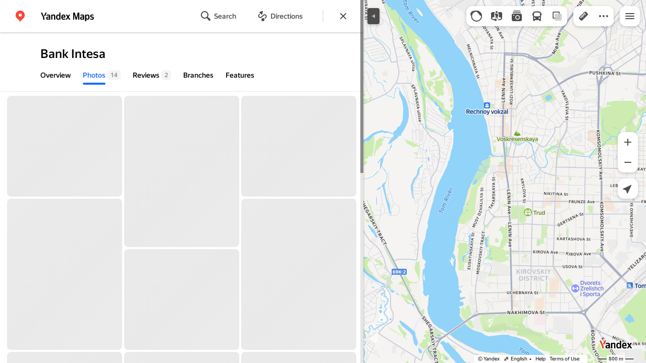

--- FILE ---
content_type: text/html; charset=utf-8
request_url: https://yandex.com.ge/maps/org/bank_inteza/103063591856/gallery/
body_size: 75236
content:
 <!DOCTYPE html> <html prefix="og: http://ogp.me/ns#" lang="en" dir="ltr"> <head> <meta http-equiv="X-UA-Compatible" content="IE=edge"> <meta charset="utf-8"> <meta name="viewport" content="width=device-width, user-scalable=no, initial-scale=1.0, maximum-scale=1.0"> <link rel="manifest" href="/maps/yandex-manifest.json"> <meta name="msapplication-config" content="/maps/mstile-browserconfig.xml"> <meta name="mobile-web-app-capable" content="yes" /> <meta name="apple-mobile-web-app-capable" content="yes" /> <meta name="apple-mobile-web-app-status-bar-style" content="translucent-black" /> <meta name="theme-color" content="#fff" /> <link rel="icon" type="image/png" href="//maps.yastatic.net/s3/front-maps-static/maps-front-maps/static/v53/icons/favicon/favicon.png"> <link rel="icon" type="image/svg+xml" href="//maps.yastatic.net/s3/front-maps-static/maps-front-maps/static/v53/icons/favicon/favicon.svg"> <link rel="apple-touch-icon" sizes="180x180" href="//maps.yastatic.net/s3/front-maps-static/maps-front-maps/static/v53/icons/favicon/apple-touch-icon-180x180.png"> <link rel="apple-touch-startup-image" href="/maps/splash/apple-splash-2048x2732.png" media="(device-width: 1024px) and (device-height: 1366px) and (-webkit-device-pixel-ratio: 2) and (orientation: portrait)" /><link rel="apple-touch-startup-image" href="/maps/splash/apple-splash-1668x2388.png" media="(device-width: 834px) and (device-height: 1194px) and (-webkit-device-pixel-ratio: 2) and (orientation: portrait)" /><link rel="apple-touch-startup-image" href="/maps/splash/apple-splash-1536x2048.png" media="(device-width: 768px) and (device-height: 1024px) and (-webkit-device-pixel-ratio: 2) and (orientation: portrait)" /><link rel="apple-touch-startup-image" href="/maps/splash/apple-splash-1668x2224.png" media="(device-width: 834px) and (device-height: 1112px) and (-webkit-device-pixel-ratio: 2) and (orientation: portrait)" /><link rel="apple-touch-startup-image" href="/maps/splash/apple-splash-1620x2160.png" media="(device-width: 810px) and (device-height: 1080px) and (-webkit-device-pixel-ratio: 2) and (orientation: portrait)" /><link rel="apple-touch-startup-image" href="/maps/splash/apple-splash-1290x2796.png" media="(device-width: 430px) and (device-height: 932px) and (-webkit-device-pixel-ratio: 3) and (orientation: portrait)" /><link rel="apple-touch-startup-image" href="/maps/splash/apple-splash-1179x2556.png" media="(device-width: 393px) and (device-height: 852px) and (-webkit-device-pixel-ratio: 3) and (orientation: portrait)" /><link rel="apple-touch-startup-image" href="/maps/splash/apple-splash-1284x2778.png" media="(device-width: 428px) and (device-height: 926px) and (-webkit-device-pixel-ratio: 3) and (orientation: portrait)" /><link rel="apple-touch-startup-image" href="/maps/splash/apple-splash-1170x2532.png" media="(device-width: 390px) and (device-height: 844px) and (-webkit-device-pixel-ratio: 3) and (orientation: portrait)" /><link rel="apple-touch-startup-image" href="/maps/splash/apple-splash-1125x2436.png" media="(device-width: 375px) and (device-height: 812px) and (-webkit-device-pixel-ratio: 3) and (orientation: portrait)" /><link rel="apple-touch-startup-image" href="/maps/splash/apple-splash-1242x2688.png" media="(device-width: 414px) and (device-height: 896px) and (-webkit-device-pixel-ratio: 3) and (orientation: portrait)" /><link rel="apple-touch-startup-image" href="/maps/splash/apple-splash-828x1792.png" media="(device-width: 414px) and (device-height: 896px) and (-webkit-device-pixel-ratio: 2) and (orientation: portrait)" /><link rel="apple-touch-startup-image" href="/maps/splash/apple-splash-1242x2208.png" media="(device-width: 414px) and (device-height: 736px) and (-webkit-device-pixel-ratio: 3) and (orientation: portrait)" /><link rel="apple-touch-startup-image" href="/maps/splash/apple-splash-750x1334.png" media="(device-width: 375px) and (device-height: 667px) and (-webkit-device-pixel-ratio: 2) and (orientation: portrait)" /><link rel="apple-touch-startup-image" href="/maps/splash/apple-splash-640x1136.png" media="(device-width: 320px) and (device-height: 568px) and (-webkit-device-pixel-ratio: 2) and (orientation: portrait)" /> <meta name="referrer" content="unsafe-url"> <script type="text/javascript" src="//maps.yastatic.net/react/19.2.1/react-with-dom.min.js" id="react" crossorigin="anonymous" charset="UTF-8" data-rCid="react" defer></script> <meta name="format-detection" content="telephone=no" /> <style data-font-family="YS Text" id="font-faces"></style> <script type="text/javascript" nonce="9a66c02c2462451ab57fed3c008dba85"> window.performance = window.performance || window.webkitPerformance || window.msPerformance || window.mozPerformance || {}; window.performance.now = window.performance.now || function () {}; window._maps_internal_timingsMarks = {}; </script> <script type="text/javascript" src="//maps.yastatic.net/s3/front-maps-static/maps-front-maps/build/client/desktop/chunks/base/973b0e1690f553400f2c.yandex.en.js" id="base" crossorigin="anonymous" charset="UTF-8" data-rCid="chunk_base" defer></script><script type="text/javascript" src="//maps.yastatic.net/s3/front-maps-static/maps-front-maps/build/client/desktop/chunks/business/47314df77a3de9b6cde8.yandex.en.js" id="business" crossorigin="anonymous" charset="UTF-8" data-rCid="chunk_business" defer></script><script type="text/javascript" src="//maps.yastatic.net/s3/front-maps-static/maps-front-maps/build/client/desktop/chunks/ymaps/e6bc2a58ffb897d4d4ba.yandex.en.js" id="ymaps" crossorigin="anonymous" charset="UTF-8" data-rCid="chunk_ymaps" defer></script> <style type="text/css" data-href="//maps.yastatic.net/s3/front-maps-static/maps-front-maps/build/client/desktop/chunks/base/c1c3d6ded5aeabe06977.css">@-webkit-keyframes paranja-in{0%{background-color:var(--color-transparent)}to{background-color:var(--shadow-color)}}@keyframes paranja-in{0%{background-color:var(--color-transparent)}to{background-color:var(--shadow-color)}}@-webkit-keyframes paranja-out{0%{background-color:var(--shadow-color)}to{background-color:var(--color-transparent)}}@keyframes paranja-out{0%{background-color:var(--shadow-color)}to{background-color:var(--color-transparent)}}@-webkit-keyframes paranja-fade-in{0%{opacity:0}to{opacity:.5}}@keyframes paranja-fade-in{0%{opacity:0}to{opacity:.5}}@-webkit-keyframes paranja-fade-out{0%{opacity:.5}to{opacity:0}}@keyframes paranja-fade-out{0%{opacity:.5}to{opacity:0}}@-webkit-keyframes fade-in{0%{opacity:0}to{opacity:1}}@keyframes fade-in{0%{opacity:0}to{opacity:1}}@-webkit-keyframes fade-out{0%{opacity:1}to{opacity:0}}@keyframes fade-out{0%{opacity:1}to{opacity:0}}@-webkit-keyframes shimmer-animation{0%{background-position:-2000px 0}to{background-position:2000px 0}}@keyframes shimmer-animation{0%{background-position:-2000px 0}to{background-position:2000px 0}}@-webkit-keyframes loader-show-delay{0%{opacity:0}50%{opacity:0}70%{opacity:1}to{opacity:1}}@keyframes loader-show-delay{0%{opacity:0}50%{opacity:0}70%{opacity:1}to{opacity:1}}@-webkit-keyframes show-placemark{0%{-webkit-transform:translateY(14px);transform:translateY(14px)}to{-webkit-transform:translate(0);transform:translate(0)}}@keyframes show-placemark{0%{-webkit-transform:translateY(14px);transform:translateY(14px)}to{-webkit-transform:translate(0);transform:translate(0)}}.YndxBug:not([class*=_expanded]){bottom:26px!important}._mobile .YndxBug:not([class*=_expanded]){left:-1px;right:unset;bottom:-1px!important}._webview .YndxBug:not([class*=_expanded]){bottom:40px!important}.YndxBug>div[class*=_icon]:not([class*=_expanded]){border-radius:50%}._mobile .YndxBug>div[class*=_icon]:not([class*=_expanded]){border-radius:0 50% 0 0}._webview .YndxBug>div[class*=_icon]:not([class*=_expanded]){border-radius:50%}.YndxBug>div[class*=_icon]:not([class*=_expanded]),.YndxBug>div[class*=_icon]:not([class*=_expanded]) svg{padding:1px;width:24px;height:24px}.YndxBug>div[class*=_icon]:not([class*=_expanded]) g,.YndxBug>div[class*=_icon]:not([class*=_expanded]) svg g{-webkit-transform:matrix(1.5,0,0,1.5,-10,-11);transform:matrix(1.5,0,0,1.5,-10,-11)}._theme_light,:root{--color-ui-blue:#196dff;--color-ui-red:#f43;--color-ui-green:#3bb300;--color-ui-purple:#7373e6;--color-ui-magenta:#b43dcc;--color-ui-orange:#ff7732;--color-ui-yellow:#fc0;--color-ui-sepia:#664b14;--color-transit-map-green:#3bb200;--color-transit-map-blue:#196dff;--color-transit-map-red:#f43;--color-transit-map-magenta:#b43dcc;--color-transit-map-grey:#333;--color-transit-map-green-dark:#2e8c00;--color-transit-map-blue-dark:#3d7eff;--color-transit-map-red-dark:#cc3629;--color-transit-map-magenta-dark:#9031a3;--color-transit-map-temp-transit-line:#5c5cb8;--color-transit-map-temp-transit-line-traffic:#7373e6;--color-transit-bus:#3bb300;--color-transit-trolley:#198cff;--color-transit-tram:#f43;--color-transit-train:#f43;--color-transit-minibus:#b43dcc;--color-transit-fallback:#666;--color-transit-ship:#0f8399;--color-transit-uae-tram:#ff7732;--color-transit-suburban-express:#334680;--color-transit-aeroexpress:#e63d2e;--color-text-gp:#3cb200;--color-text-transaction:#fff;--color-text-attention:#ff7732;--color-text-success:#3bb300;--color-text-alert:#f43;--color-text-traffic-free:#22bb10;--color-text-traffic-light:#e69a20;--color-text-traffic-hard:#ff5757;--color-text-traffic-unknown:#878787;--color-text-color-bg:#fff;--color-text-white-bg:#4d4d4d;--color-text-primary:#000;--color-text-actions:#196dff;--color-text-secondary:#878787;--color-text-additional:#ccc;--color-text-primary-variant:#4d4d4d;--color-rubrics-transit:#3377e4;--color-rubrics-transit-highspeed:#e63d2e;--color-rubrics-home-work:#4c4c4c;--color-rubrics-main:#f43;--color-rubrics-feedback:#196dff;--color-rubrics-routes:#4d4d4d;--color-rubrics-favorite:#ffbf00;--color-rubrics-places:#fff;--color-rubrics-geoproduct:#3bb300;--color-rubrics-geoproduct-visited:#66c23d;--color-rubrics-point:#4d4d4d;--color-rubrics-result:#196dff;--color-rubrics-result-visited:#5c7a99;--color-rubrics-closed:#878787;--color-rubrics-closed-visited:#ccc;--color-icons-gp:#3bb300;--color-icons-primary:#4d4d4d;--color-icons-secondary:#878787;--color-icons-additional:#ccc;--color-icons-actions:#196dff;--color-icons-color-bg:#fff;--color-icons-white-bg:#4d4d4d;--color-icons-transaction:#fff;--color-icons-alert:#f43;--color-icons-rating:#fc0;--color-bw-black:#000;--color-bw-grey10:#1a1a1a;--color-bw-grey20:#333;--color-bw-grey30:#4d4d4d;--color-bw-grey40:#666;--color-bw-grey50:grey;--color-bw-grey60:#999;--color-bw-grey70:#b3b3b3;--color-bw-grey80:#ccc;--color-bw-grey90:#e6e6e6;--color-bw-grey96:#f6f6f6;--color-bw-grey93:#eee;--color-bw-white:#fff;--color-buttons-primary:#196dff;--color-buttons-secondary:#f6f6f6;--color-buttons-accent:#4d4d4d;--color-buttons-gp:#3bb300;--color-buttons-secondary-green:#eaf7e4;--color-buttons-secondary-red:#fcf3f3;--color-buttons-color-bg:#fff;--color-buttons-floating:hsla(0,0%,100%,0.9);--color-buttons-black-bg:rgba(44,44,44,0.9);--color-buttons-picture-bg:hsla(0,0%,100%,0.2);--color-buttons-transaction:#1a1a1a;--color-buttons-secondary-blue:#f3f6fc;--color-bg-primary:#fff;--color-bg-additional:#f4f4f4;--color-bg-separator:#ebebeb;--color-bg-suggest:#4d4d4d;--color-bg-surface:#fff}._dark-theme-only,._theme_dark{--color-ui-blue:#3d7eff;--color-ui-red:#ff5b4c;--color-ui-green:#5fb336;--color-ui-purple:#a6a6ff;--color-ui-magenta:#b852cc;--color-ui-yellow:#ffdc60;--color-transit-bus:#5fb336;--color-transit-trolley:#4ca6ff;--color-transit-tram:#ff5b4d;--color-transit-train:#ff5b4d;--color-transit-minibus:#b852cc;--color-transit-fallback:#999;--color-transit-ship:#0095b2;--color-transit-uae-tram:#ff7732;--color-transit-suburban-express:#4d69bf;--color-transit-aeroexpress:#e43b2d;--color-text-gp:#5fb336;--color-text-transaction:#4d4d4d;--color-text-success:#5fb336;--color-text-alert:#ff5b4d;--color-text-traffic-unknown:#999;--color-text-color-bg:#fff;--color-text-white-bg:#4d4d4d;--color-text-primary:#f0f0f0;--color-text-actions:#3d7eff;--color-text-secondary:#999;--color-text-additional:#666;--color-text-primary-variant:#ccc;--color-rubrics-transit:#0278f2;--color-rubrics-transit-highspeed:#e43b2d;--color-rubrics-home-work:#fff;--color-rubrics-result:#196dff;--color-rubrics-closed:#999;--color-rubrics-closed-visited:#61646b;--color-icons-gp:#5fb336;--color-icons-primary:#ccc;--color-icons-secondary:#999;--color-icons-additional:#61646b;--color-icons-actions:#3d7eff;--color-icons-color-bg:#fff;--color-icons-white-bg:#4d4d4d;--color-icons-transaction:#4d4d4d;--color-icons-alert:#ff5b4d;--color-icons-rating:#ffdc60;--color-buttons-primary:#3d7eff;--color-buttons-secondary:#393e46;--color-buttons-accent:#e6e6e6;--color-buttons-gp:#5fb336;--color-buttons-secondary-green:#2c352c;--color-buttons-secondary-red:#4a3636;--color-buttons-color-bg:#212326;--color-buttons-floating:rgba(27,28,31,0.9);--color-buttons-black-bg:rgba(44,44,44,0.9);--color-buttons-picture-bg:hsla(0,0%,100%,0.2);--color-buttons-transaction:#e6e6e6;--color-buttons-secondary-blue:#363b4a;--color-bg-primary:#212326;--color-bg-additional:#111;--color-bg-separator:#2e3238;--color-bg-suggest:#3d3e43;--color-bg-surface:#1b1c1f}._dark-theme-only{--color-text-primary:#ccc;--color-text-actions:#3d7eff;--color-text-secondary:#999;--color-text-additional:#666;--color-icons-primary:#ccc;--color-icons-secondary:#999;--color-icons-additional:#666;--color-icons-color-bg:#4d4d4d;--color-buttons-primary:#3d7eff;--color-buttons-secondary:#3b3e43;--color-buttons-accent:#e6e6e6;--color-buttons-color-bg:#fff;--color-buttons-floating:rgba(27,28,31,0.9);--color-buttons-black-bg:rgba(44,44,44,0.9);--color-buttons-picture-bg:hsla(0,0%,100%,0.2);--color-bg-primary:#000;--color-bg-additional:#111;--color-bg-separator:#4d4d4d}._yangomaps{--color-ui-blue:#1729f3;--color-text-actions:#1729f3;--color-rubrics-result:#ff3700;--color-rubrics-result-visited:#d16861;--color-icons-actions:#1729f3;--color-buttons-primary:#1729f3;--color-buttons-secondary-blue:#eff3fb}._yangomaps ._dark-theme-only,._yangomaps._theme_dark{--color-ui-blue:#1a52ff;--color-text-actions:#527dff;--color-rubrics-result:#f9441f;--color-icons-actions:#5c84ff;--color-buttons-primary:#1a52ff;--color-buttons-secondary-blue:#313749}._yangomaps ._dark-theme-only{--color-text-actions:#527dff;--color-buttons-primary:#1a52ff}._theme_light,:root{--color-buttons-floating:#fff;--color-button-secondary-hover:rgba(25,109,255,0.15);--color-button-secondary-dark:#3d3e43;--color-background-ugc-slider:#333;--color-background-disable:rgba(0,0,0,0.05);--color-border:#eee;--color-border-disable:rgba(0,0,0,0.05);--color-shimmer-line:#e9e9e9;--color-fade:rgba(0,0,0,0.6);--color-fade-soft:rgba(0,0,0,0.16);--color-fade-loader:hsla(0,0%,100%,0.7);--shadow-blur:6px;--shadow-color:rgba(0,0,0,0.2);--shadow-y:2px;--color-hover-blue:#4183ff;--color-hover-green:#548c38;--color-direct:#998e82;--color-direct-background-primary:#fff;--color-direct-background-additional:#f6f6f6;--color-direct-background-translucent:rgba(0.3,0.3,0.3,0.3);--color-direct-shadow:rgba(0,0,0,0.25);--color-direct-text-primary:#000;--color-direct-text-contrast:#fff;--color-direct-text-secondary:#999;--color-direct-button:#196dff;--color-direct-button-text:#fff;--color-direct-border:#eee;--color-direct-search-snippet-banner-icon:#998e82;--color-transparent:transparent;--color-bookmark-grey-bg:#1c232e;--color-bookmark-hovered:#ed4543;--color-mrc-control-background:rgba(34,34,34,0.8);--color-mrc-control-background-hover:#222;--color-plus-text:linear-gradient(90deg,#8341ef,#3f68f9);--color-plus-bg:linear-gradient(90deg,#ff5c4d,#eb469f 30%,#8341ef 75%,#3f68f9);--color-panorama-stairs:#9865fb;--color-stories-stub:#4ca6ff}._dark-theme-only,._theme_dark{--color-buttons-floating:#1b1c1f;--color-button-secondary-hover:#393e46;--color-border:#3d3e43;--color-border-disable:hsla(0,0%,100%,0.05);--color-shimmer-line:#515259;--color-fade-loader:rgba(36,37,40,0.7);--shadow-blur:12px;--shadow-color:rgba(0,0,0,0.4);--shadow-y:4px;--color-hover-blue:#5a91ff;--color-direct-background-primary:#242528;--color-direct-background-additional:#111;--color-direct-background-translucent:rgba(0.3,0.3,0.3,0.3);--color-direct-shadow:rgba(0,0,0,0.25);--color-direct-text-primary:#ccc;--color-direct-text-contrast:#fff;--color-direct-text-secondary:#999;--color-direct-button:#3d7eff;--color-direct-button-text:#fff;--color-direct-border:#3d3e43}._yangomaps{--color-hover-blue:#3a49f5}._yangomaps ._dark-theme-only,._yangomaps._theme_dark{--color-hover-blue:#3c6cff}body,html{width:100%;height:100%;margin:0;padding:0}body{font-family:Arial,Helvetica,sans-serif;font-size:14px;line-height:16px;overflow:hidden;color:var(--color-text-primary);background-color:var(--color-bg-primary);background-image:url([data-uri]);background-size:16px 16px;-webkit-tap-highlight-color:var(--color-transparent);-webkit-text-size-adjust:100%;-webkit-font-smoothing:antialiased;-moz-osx-font-smoothing:grayscale;touch-action:manipulation}body._mobile{-moz-user-select:none;-ms-user-select:none;user-select:none;-webkit-user-select:none}button,input,textarea{font-family:Arial,Helvetica,sans-serif;color:var(--color-text-primary)}body._font_loaded,body._font_loaded button,body._font_loaded input,body._font_loaded textarea{font-family:var(--maps-font-family),Arial,Helvetica,sans-serif}body._with-indents{background:var(--color-bg-primary)}body._theme_dark{background-image:none;background-color:var(--color-bg-primary)}._no-animation *,._no-animation :after,._no-animation :before{transition-property:none;-webkit-animation-fill-mode:forwards!important;animation-fill-mode:forwards!important;-webkit-animation-duration:0ms!important;animation-duration:0ms!important;transition-duration:0ms!important;-webkit-animation-delay:1ms!important;animation-delay:1ms!important;transition-delay:1ms!important}.body{position:absolute;top:0;left:0;bottom:0;right:0}._mobile .body{position:fixed;-webkit-overflow-scrolling:touch;-webkit-transform:translateZ(0);overflow:hidden;background-repeat:no-repeat}._service-bar-experiment:not(._mobile) .body{left:96px}.map-container{position:absolute;overflow:hidden;z-index:0}._outline:focus{outline-offset:-1px}._focusable:focus{outline:1px auto -webkit-focus-ring-color;outline-offset:-1px}.carousel{position:relative;align-items:center;overflow-y:hidden}.carousel__scrollable{overflow-x:auto;overflow-y:hidden;-webkit-overflow-scrolling:touch;scrollbar-width:none;width:100%;box-sizing:border-box}.carousel__scrollable._smooth-scroll{scroll-behavior:smooth}.carousel__scrollable._snap{scroll-snap-type-x:mandatory;-webkit-scroll-snap-type:x mandatory;-ms-scroll-snap-type:x mandatory;scroll-snap-type:x mandatory}.carousel__scrollable._no-overscroll{-ms-scroll-chaining:none;overscroll-behavior:contain}.carousel__content{display:flex;position:relative;z-index:0}.carousel__item{flex-shrink:0}.carousel._old-browsers-workaround .carousel__item,.carousel:not(._old-browsers-workaround) .carousel__content{-webkit-transform:translateZ(0);transform:translateZ(0)}.carousel__scrollable._snap .carousel__item{scroll-snap-stop:always}.carousel__scrollable._snap .carousel__item._align_center{scroll-snap-align:center}.carousel__scrollable._snap .carousel__item._align_start{scroll-snap-align:start}.carousel._full-size,.carousel._full-size .carousel__content,.carousel._full-size .carousel__item,.carousel._full-size .carousel__scrollable{height:100%;width:100%}.resize-listener{z-index:-1;left:0;width:100%;border:0;opacity:0;-webkit-transform:translateZ(0);transform:translateZ(0)}.carousel__arrow-wrapper,.resize-listener{position:absolute;top:0;height:100%;pointer-events:none}.carousel__arrow-wrapper{padding:0 3%;display:flex}.carousel__arrow-wrapper._prev{left:0}.carousel__arrow-wrapper._next{right:0}.carousel__arrow-wrapper._centered{align-items:center}.carousel__arrow-wrapper._size_l{width:40px}.carousel__arrow-wrapper._size_m{width:32px}.carousel__arrow{pointer-events:all;-webkit-user-select:none;-moz-user-select:none;-ms-user-select:none;user-select:none;cursor:pointer;display:flex;align-items:center;justify-content:center;background:rgba(15,15,15,.5);border-radius:4px;transition:opacity .15s linear,-webkit-transform .15s linear;transition:transform .15s linear,opacity .15s linear;transition:transform .15s linear,opacity .15s linear,-webkit-transform .15s linear;will-change:transform,opacity;opacity:0}.carousel__arrow._size_l{width:40px;height:40px;box-shadow:0 2px 6px 0 rgba(0,0,0,.2)}._theme_dark .carousel__arrow._size_l{box-shadow:0 1px 12px 0 rgba(0,0,0,.4)}.carousel__arrow._size_l:hover{box-shadow:0 2px 12px 0 rgba(0,0,0,.2)}._theme_dark .carousel__arrow._size_l:hover{box-shadow:0 1px 24px 0 rgba(0,0,0,.4)}.carousel__arrow._size_m{width:32px;height:32px;box-shadow:0 1px 4px 0 rgba(0,0,0,.2)}._theme_dark .carousel__arrow._size_m{box-shadow:0 1px 8px 0 rgba(0,0,0,.4)}.carousel__arrow._size_m:hover{box-shadow:0 1px 8px 0 rgba(0,0,0,.2)}._theme_dark .carousel__arrow._size_m:hover{box-shadow:0 1px 16px 0 rgba(0,0,0,.4)}.carousel__arrow-wrapper._next .carousel__arrow{-webkit-transform:translateX(6px);transform:translateX(6px)}.carousel__arrow-wrapper._prev .carousel__arrow{-webkit-transform:translateX(-6px);transform:translateX(-6px)}.carousel._show-arrows .carousel__arrow,.carousel:hover .carousel__arrow{opacity:.9;-webkit-transform:none;transform:none}.carousel:hover .carousel__arrow:hover{opacity:1}.carousel__arrow-wrapper._prev .carousel__arrow-image{-webkit-transform:rotate(180deg);transform:rotate(180deg)}.carousel__arrow-image{display:flex}.carousel._theme_white .carousel__arrow{background-color:var(--color-bg-primary);color:var(--color-icons-primary)}._theme_dark .carousel._theme_white .carousel__arrow{background-color:var(--color-buttons-secondary)}.carousel._theme_black .carousel__arrow{background-color:#353330;color:var(--color-bw-white)}.icon._flip img,.icon._flip svg{-webkit-transform:scaleX(-1);transform:scaleX(-1)}.icon._img{display:inline-block;font-size:0;line-height:0}.input__icons-left,.input__icons-right{display:flex;flex-shrink:0}.input__icon{display:block}.input__icons-left{margin-right:-6px}.input__icons-right{margin-left:-6px}.input._disabled .input__icons-left,.input._disabled .input__icons-right{display:none}.input__control{text-align:left}.input__control[inputmode=none]{caret-color:transparent}.input__control._bold{font-weight:500}.input__control._bold::-webkit-input-placeholder{font-weight:500}.input__control._bold:-moz-placeholder,.input__control._bold::-moz-placeholder{font-weight:500}.input__control._centered{text-align:center}.input__control._text-align_end{text-align:end}.input__control._color-inherit{color:inherit}.input__clear{width:40px;height:40px;cursor:pointer;opacity:.2;display:flex;align-items:center;justify-content:center;color:var(--color-text-secondary)}.input__clear:hover{opacity:.3}.input._hover-clear:not(:hover) .input__clear{display:none}.input._view_filled,.input._view_filled-touch-search,.input._view_stroke{border-radius:8px;width:100%;position:relative;display:inline-flex;background-clip:border-box;vertical-align:middle;background-color:var(--color-bg-additional);box-shadow:inset 0 0 0 1px var(--color-transparent);transition:box-shadow .1s ease-out}.input._view_filled-touch-search._size_medium,.input._view_filled._size_medium,.input._view_stroke._size_medium{height:40px}.input._view_filled-touch-search._size_medium .input__control,.input._view_filled._size_medium .input__control,.input._view_stroke._size_medium .input__control{font-size:14px;line-height:16px;font-weight:500;height:auto;min-height:40px;max-height:40px;line-height:40px}.input._view_filled-touch-search._size_xmedium,.input._view_filled._size_xmedium,.input._view_stroke._size_xmedium{height:48px}.input._view_filled-touch-search._size_xmedium .input__control,.input._view_filled._size_xmedium .input__control,.input._view_stroke._size_xmedium .input__control{font-size:16px;line-height:20px;font-weight:500;height:auto;min-height:48px;max-height:48px;line-height:48px}.input._view_filled-touch-search._size_large,.input._view_filled._size_large,.input._view_stroke._size_large{height:56px;border-radius:12px}.input._view_filled-touch-search._size_large .input__control,.input._view_filled._size_large .input__control,.input._view_stroke._size_large .input__control{font-size:16px;line-height:20px;font-weight:500;height:auto;min-height:56px;max-height:56px;line-height:56px}.input._view_filled-touch-search._size_xxxlarge,.input._view_filled._size_xxxlarge,.input._view_stroke._size_xxxlarge{height:72px;border-radius:12px}.input._view_filled-touch-search._size_xxxlarge .input__control,.input._view_filled._size_xxxlarge .input__control,.input._view_stroke._size_xxxlarge .input__control{font-size:32px;font-weight:500;line-height:36px;height:auto;min-height:72px;max-height:72px;line-height:72px}.input._view_filled-touch-search .input__context,.input._view_filled .input__context,.input._view_stroke .input__context{width:100%;overflow:hidden;cursor:text}.input._view_filled-touch-search .input__control,.input._view_filled .input__control,.input._view_stroke .input__control{vertical-align:baseline;background:0 0;-webkit-appearance:none;-webkit-tap-highlight-color:var(--color-transparent);background-image:none;-moz-user-select:auto;-ms-user-select:auto;user-select:auto;-webkit-user-select:auto;width:100%;position:relative;display:inline-block;box-sizing:border-box;margin:0;padding:1px 11px;border:0;background-color:var(--color-transparent);white-space:nowrap;text-overflow:ellipsis;overflow:hidden}.input._view_filled-touch-search .input__control::-moz-focus-inner,.input._view_filled .input__control::-moz-focus-inner,.input._view_stroke .input__control::-moz-focus-inner{padding:0;border:0}.input._view_filled-touch-search .input__control:focus::-webkit-contacts-auto-fill-button,.input._view_filled .input__control:focus::-webkit-contacts-auto-fill-button,.input._view_stroke .input__control:focus::-webkit-contacts-auto-fill-button{visibility:hidden;display:none!important;pointer-events:none}.input._view_filled-touch-search .input__control:focus,.input._view_filled .input__control:focus,.input._view_stroke .input__control:focus{outline:0}.input._view_filled-touch-search .input__control::-webkit-clear-button,.input._view_filled-touch-search .input__control::-webkit-search-cancel-button,.input._view_filled-touch-search .input__control::-webkit-search-decoration,.input._view_filled-touch-search .input__control::-webkit-search-results-button,.input._view_filled-touch-search .input__control::-webkit-search-results-decoration,.input._view_filled .input__control::-webkit-clear-button,.input._view_filled .input__control::-webkit-search-cancel-button,.input._view_filled .input__control::-webkit-search-decoration,.input._view_filled .input__control::-webkit-search-results-button,.input._view_filled .input__control::-webkit-search-results-decoration,.input._view_stroke .input__control::-webkit-clear-button,.input._view_stroke .input__control::-webkit-search-cancel-button,.input._view_stroke .input__control::-webkit-search-decoration,.input._view_stroke .input__control::-webkit-search-results-button,.input._view_stroke .input__control::-webkit-search-results-decoration{display:none}.input._view_filled-touch-search._disabled,.input._view_filled._disabled,.input._view_stroke._disabled{pointer-events:none;box-shadow:none;border-color:var(--color-background-disable);background-color:var(--color-background-disable)}.input._view_filled-touch-search._disabled .input__control,.input._view_filled._disabled .input__control,.input._view_stroke._disabled .input__control{background-color:inherit;color:var(--color-text-secondary);-webkit-text-fill-color:var(--color-text-secondary)}.input._view_filled-touch-search._stick_left,.input._view_filled._stick_left,.input._view_stroke._stick_left{border-top-right-radius:0;border-bottom-right-radius:0}.input._view_filled-touch-search._stick_right,.input._view_filled._stick_right,.input._view_stroke._stick_right{border-top-left-radius:0;border-bottom-left-radius:0;margin-left:-1px}.input._view_filled-touch-search._stick_left._focused,.input._view_filled-touch-search._stick_right._focused,.input._view_filled._stick_left._focused,.input._view_filled._stick_right._focused,.input._view_stroke._stick_left._focused,.input._view_stroke._stick_right._focused{z-index:2}.input._view_filled-touch-search._stick_left:not(._focused):hover,.input._view_filled-touch-search._stick_right:not(._focused):hover,.input._view_filled._stick_left:not(._focused):hover,.input._view_filled._stick_right:not(._focused):hover,.input._view_stroke._stick_left:not(._focused):hover,.input._view_stroke._stick_right:not(._focused):hover{z-index:1}.input._view_filled-touch-search._pin-left,.input._view_filled._pin-left,.input._view_stroke._pin-left{border-top-left-radius:0;border-bottom-left-radius:0}.input._view_filled-touch-search._pin-right,.input._view_filled._pin-right,.input._view_stroke._pin-right{border-top-right-radius:0;border-bottom-right-radius:0}.input._view_filled-touch-search._pin-top,.input._view_filled._pin-top,.input._view_stroke._pin-top{border-top-left-radius:0;border-top-right-radius:0}.input._view_filled-touch-search._pin-bottom,.input._view_filled._pin-bottom,.input._view_stroke._pin-bottom{border-bottom-left-radius:0;border-bottom-right-radius:0}.input._view_filled-touch-search:hover,.input._view_filled:hover,.input._view_stroke:hover{box-shadow:inset 0 0 0 1px var(--color-bw-grey80)}._theme_dark .input._view_filled-touch-search:hover,._theme_dark .input._view_filled:hover,._theme_dark .input._view_stroke:hover{box-shadow:inset 0 0 0 1px var(--color-bw-grey40)}.input._view_filled-touch-search._focused,.input._view_filled._focused,.input._view_stroke._focused{box-shadow:inset 0 0 0 1px var(--color-ui-blue)}.input._view_filled-touch-search._invalid,.input._view_filled._invalid,.input._view_stroke._invalid{box-shadow:inset 0 0 0 1px var(--color-ui-red)}.input._view_filled-touch-search .input__control::-webkit-input-placeholder,.input._view_filled .input__control::-webkit-input-placeholder,.input._view_stroke .input__control::-webkit-input-placeholder{color:var(--color-text-secondary);height:auto;min-height:inherit;max-height:inherit}.input._view_filled-touch-search .input__control:-moz-placeholder,.input._view_filled-touch-search .input__control::-moz-placeholder,.input._view_filled .input__control:-moz-placeholder,.input._view_filled .input__control::-moz-placeholder,.input._view_stroke .input__control:-moz-placeholder,.input._view_stroke .input__control::-moz-placeholder{color:var(--color-text-secondary);height:auto;min-height:inherit;max-height:inherit}.input._view_filled-touch-search .input__clear,.input._view_filled .input__clear,.input._view_stroke .input__clear{opacity:.7}.input._view_filled-touch-search .input__clear:hover,.input._view_filled .input__clear:hover,.input._view_stroke .input__clear:hover{opacity:1}.input._view_filled-touch-search .input__icons-right,.input._view_filled .input__icons-right,.input._view_stroke .input__icons-right{margin-left:0}.input._view_stroke{box-shadow:inset 0 0 0 1px var(--color-border);background:var(--color-bg-primary)}.input._view_stroke:hover{box-shadow:inset 0 0 0 1px var(--color-border)}.input._view_stroke._invalid{box-shadow:inset 0 0 0 1px var(--color-ui-red)}.input._view_stroke._focused{box-shadow:inset 0 0 0 1px var(--color-ui-blue)}.input._view_stroke._size_medium{height:40px}.input._view_stroke._size_medium .input__control{font-size:14px;line-height:16px;font-weight:500;height:auto;min-height:40px;max-height:40px;line-height:40px}.input._view_stroke._size_medium .input__control:not(._bold){font-weight:400}.input._view_stroke._size_xmedium{height:48px}.input._view_stroke._size_xmedium .input__control{font-size:16px;line-height:20px;font-weight:500;height:auto;min-height:48px;max-height:48px;line-height:48px}.input._view_stroke._size_xmedium .input__control:not(._bold){font-weight:400}.input._view_stroke._size_xxxlarge{height:72px}.input._view_stroke._size_xxxlarge .input__control{font-size:32px;font-weight:500;line-height:36px;height:auto;min-height:72px;max-height:72px;line-height:72px}.input._view_stroke._size_xxxlarge .input__control:not(._bold){font-weight:400}._mobile .input._view_filled-touch-search._focused{box-shadow:inset 0 0 0 1px var(--color-transparent)}.input._view_search,.input._view_transparent{position:relative;display:inline-flex;align-items:center;box-sizing:border-box;width:100%;background-clip:padding-box;vertical-align:middle;line-height:normal;border:0}.input._view_search._size_small,.input._view_transparent._size_small{height:32px}.input._view_search._size_small .input__control,.input._view_transparent._size_small .input__control{height:auto;min-height:32px;max-height:32px;line-height:32px}.input._view_search .input__context,.input._view_transparent .input__context{display:block;width:100%;height:100%;overflow:hidden;cursor:text;border:0}.input._view_search .input__control,.input._view_transparent .input__control{position:relative;display:inline-block;box-sizing:border-box;margin:0;padding:16px 0;border:0;color:var(--color-text-primary);font-size:14px;line-height:16px;width:100%;vertical-align:baseline;height:auto;min-height:48px;max-height:48px;line-height:48px;-webkit-appearance:none;-webkit-tap-highlight-color:var(--color-transparent);background:0 0;background-image:none}.input._view_search .input__control::-moz-focus-inner,.input._view_transparent .input__control::-moz-focus-inner{padding:0;border:0}.input._view_search .input__control:focus,.input._view_transparent .input__control:focus{outline:0}.input._view_search .input__control::-webkit-clear-button,.input._view_search .input__control::-webkit-search-cancel-button,.input._view_search .input__control::-webkit-search-decoration,.input._view_search .input__control::-webkit-search-results-button,.input._view_search .input__control::-webkit-search-results-decoration,.input._view_transparent .input__control::-webkit-clear-button,.input._view_transparent .input__control::-webkit-search-cancel-button,.input._view_transparent .input__control::-webkit-search-decoration,.input._view_transparent .input__control::-webkit-search-results-button,.input._view_transparent .input__control::-webkit-search-results-decoration{display:none}.input._view_search .input__clear,.input._view_transparent .input__clear{vertical-align:middle;background-position:50% 50%;background-repeat:no-repeat;cursor:pointer;opacity:.3}.input._view_search .input__clear:hover,.input._view_transparent .input__clear:hover{opacity:1}.input._view_search .input__control::-webkit-input-placeholder,.input._view_transparent .input__control::-webkit-input-placeholder{font-size:14px;line-height:16px;height:auto;min-height:inherit;max-height:inherit}.input._view_search .input__control:-moz-placeholder,.input._view_search .input__control::-moz-placeholder,.input._view_transparent .input__control:-moz-placeholder,.input._view_transparent .input__control::-moz-placeholder{font-size:14px;line-height:16px;height:auto;min-height:inherit;max-height:inherit}.input._view_search._size_xmedium .input__control,.input._view_transparent._size_xmedium .input__control{font-size:16px;line-height:20px}.input._view_search._size_xmedium .input__control::-webkit-input-placeholder,.input._view_transparent._size_xmedium .input__control::-webkit-input-placeholder{font-size:16px;line-height:20px}.input._view_search._size_xmedium .input__control:-moz-placeholder,.input._view_search._size_xmedium .input__control::-moz-placeholder,.input._view_transparent._size_xmedium .input__control:-moz-placeholder,.input._view_transparent._size_xmedium .input__control::-moz-placeholder{font-size:16px;line-height:20px}.input._view_search._disabled,.input._view_transparent._disabled{pointer-events:none;box-shadow:none;opacity:.75}.input._view_transparent .input__control{padding:0;height:auto;min-height:20px;max-height:20px}.link-wrapper{text-decoration:none;color:inherit;outline:inherit}.link-wrapper:focus{outline:1px auto -webkit-focus-ring-color;outline-offset:-1px}.sidebar-view{position:absolute;z-index:200;top:0;left:0;bottom:0;transition:opacity .2s ease-in-out,visibility .2s ease-in-out,width .1s ease-in-out,-webkit-transform .2s ease-in-out;transition:transform .2s ease-in-out,opacity .2s ease-in-out,visibility .2s ease-in-out,width .1s ease-in-out;transition:transform .2s ease-in-out,opacity .2s ease-in-out,visibility .2s ease-in-out,width .1s ease-in-out,-webkit-transform .2s ease-in-out;-webkit-transform:translateX(-var(--sidebar-panel-width));transform:translateX(-var(--sidebar-panel-width));opacity:0;visibility:hidden;background-color:var(--color-bg-additional);box-shadow:2px 0 2px 0 rgba(0,0,0,.1);width:var(--sidebar-panel-width)}.sidebar-view:focus-visible{outline:0}.sidebar-view._no-animation{transition:none}.sidebar-view._shown{-webkit-transform:none;transform:none;opacity:1;visibility:visible}.sidebar-view__header{height:64px}.sidebar-view__panel{display:flex;flex-direction:column;justify-content:space-between;height:100%;background-color:var(--color-bg-primary);padding-top:64px;box-sizing:border-box}.sidebar-view__panel._no-padding{padding-top:0}.sidebar-view__panel-spacer{flex-grow:1}.sidebar-view._view_second{width:var(--sidebar-panel-width);left:calc(var(--sidebar-panel-width) + 16px);top:68px;bottom:16px;border-radius:8px;overflow:hidden;box-shadow:0 0 8px 0 var(--shadow-color)}.sidebar-view._view_wide,.sidebar-view._view_wide-full{width:720px}.sidebar-view._view_wide-full{z-index:350}.sidebar-view._view_wide-full .sidebar-view__panel{padding-top:0}.sidebar-view._view_wide-full:not(._shown),.sidebar-view._view_wide:not(._shown){-webkit-transform:translateX(-720px);transform:translateX(-720px)}.sidebar-view__loading-indicator{position:absolute;overflow:hidden;top:0;left:0;width:100%;height:100%;z-index:3;background:var(--color-fade-loader);-webkit-animation:loader-show-delay 1s linear;animation:loader-show-delay 1s linear}.sidebar-view__spinner{position:absolute;top:50%;left:50%;-webkit-transform:translate(-50%,-50%);transform:translate(-50%,-50%)}.sidebar-view__close-button-intersection-target{height:0;position:relative;top:-44px}.close-button{position:relative;display:inline-block;box-sizing:border-box;margin:0;padding:0;outline:0;border:0;vertical-align:middle;text-align:left;white-space:nowrap;-webkit-user-select:none;-moz-user-select:none;-ms-user-select:none;user-select:none;background:0 0;width:16px;height:16px;cursor:pointer;box-sizing:content-box;transition:opacity .1s ease-out,color .1s ease-out,-webkit-filter .1s ease-out;transition:opacity .1s ease-out,color .1s ease-out,filter .1s ease-out;transition:opacity .1s ease-out,color .1s ease-out,filter .1s ease-out,-webkit-filter .1s ease-out;position:absolute;z-index:2002}.close-button::-moz-focus-inner{padding:0;border:0}.close-button:focus{outline:1px auto -webkit-focus-ring-color;outline-offset:-1px}.close-button._relative{position:relative}.close-button._offset_tiny{top:10px;right:10px}.close-button._offset_small{top:12px;right:12px}.close-button._offset_medium{top:16px;right:16px}.close-button._offset_large{top:20px;right:20px}.close-button._shape_square{display:flex;align-items:center;justify-content:center;background-color:var(--color-buttons-secondary);border-radius:12px}.close-button._color_primary{color:var(--color-icons-primary)}.close-button._color_primary:focus,.close-button._color_primary:hover{opacity:.8}.close-button._color_additional{color:var(--color-icons-additional)}.close-button._color_black{color:var(--color-bw-black);opacity:.2}._dark-theme-only .close-button._color_black,._theme_dark .close-button._color_black{color:var(--color-bw-white)}.close-button._color_black:focus,.close-button._color_black:hover{opacity:.4}.close-button._color_white{color:var(--color-bw-white);opacity:.6}.close-button._color_white:hover{opacity:1}.close-button._color_strict-white{color:var(--color-bw-white);opacity:1;-webkit-filter:drop-shadow(0 2px 6px rgba(0,0,0,.3));filter:drop-shadow(0 2px 6px rgba(0,0,0,.3))}.close-button._color_strict-white:hover{opacity:.6}.close-button._size_medium._circle{width:24px;height:24px}.close-button._size_small._circle{width:16px;height:16px}.close-button._size_medium._shape_square{width:32px;height:32px}._mobile .close-button{top:16px;right:16px}._mobile .close-button._offset_large{top:8px;right:4px;padding:12px}._mobile .close-button._offset_small{padding:16px;top:0;right:0}._mobile .close-button._offset_tiny{padding:14px;top:0;right:0}.scroll{position:relative;max-height:inherit;overflow:hidden;width:100%;cursor:default;display:flex;flex-direction:column;flex-wrap:nowrap;scroll-behavior:smooth}.scroll:not(._native) ::-webkit-scrollbar{display:none}.scroll__container{overflow-y:scroll;overflow-x:hidden;width:100%;max-height:inherit;-webkit-overflow-scrolling:touch}.scroll__container._firefox{padding-right:20px}.scroll__container._firefox._scroll-snap_horizontal,.scroll__container._firefox._scroll-snap_vertical{-webkit-scroll-snap-type:none;-ms-scroll-snap-type:none;scroll-snap-type:none}.scroll__container._scroll-snap_vertical{-webkit-scroll-snap-type:y mandatory;-ms-scroll-snap-type:y mandatory;scroll-snap-type:y mandatory}.scroll__container._scroll-snap_horizontal{-webkit-scroll-snap-type:x mandatory;-ms-scroll-snap-type:x mandatory;scroll-snap-type:x mandatory}.scroll__container._automatic-scroll_active._scroll-snap_horizontal,.scroll__container._automatic-scroll_active._scroll-snap_vertical{-webkit-scroll-snap-type:none;-ms-scroll-snap-type:none;scroll-snap-type:none}.scroll__container._no-overscroll{-ms-scroll-chaining:none;overscroll-behavior:none}.scroll._native .scroll__container{padding-right:0}.scroll._disabled>.scroll__container{overflow-y:hidden}.scroll._disabled>.scroll__container>.scroll__scrollbar{z-index:-1}.scroll__content{position:relative;overflow:visible}.scroll._width_narrow .scroll__content{width:var(--sidebar-panel-width);transition:width 0s linear .1s}.scroll._width_wide .scroll__content{width:720px}.scroll._width_dynamic .scroll__content{width:auto}.scroll__scrollbar{display:none;position:absolute;top:0;bottom:0;right:0;width:8px;z-index:4}.scroll__scrollbar-thumb,.scroll__scrollbar-track{position:absolute;top:0;left:2px;width:8px;transition:left .15s ease-in-out;-webkit-user-select:none;-moz-user-select:none;-ms-user-select:none;user-select:none}.scroll__scrollbar-thumb{background:rgba(0,0,0,.4);height:0;transition:left .15s ease-in-out,translate3d 64ms linear}._theme_dark .scroll__scrollbar-thumb{background:hsla(0,0%,100%,.4)}.scroll__scrollbar-track{bottom:0;background:rgba(0,0,0,.1)}._theme_dark .scroll__scrollbar-track{background:hsla(0,0%,100%,.1)}.scroll._pressed .scroll__scrollbar-thumb,.scroll._pressed .scroll__scrollbar-track,.scroll__scrollbar:hover .scroll__scrollbar-thumb,.scroll__scrollbar:hover .scroll__scrollbar-track{left:0}.scroll._full-height,.scroll._full-height .scroll__container{display:flex;flex-direction:column;flex:1}.scroll._full-height .scroll__content{display:flex;flex-direction:column;flex-grow:1;flex-shrink:0}.scroll._full-height,.scroll._full-height .scroll__container,.scroll._full-height .scroll__content{display:flex;flex-direction:column;flex:1}.scroll._full-height .scroll__content{flex:1 0 auto}@-webkit-keyframes spinner-view-spin{0%{-webkit-transform:rotate(0deg);transform:rotate(0deg)}to{-webkit-transform:rotate(1turn);transform:rotate(1turn)}}@keyframes spinner-view-spin{0%{-webkit-transform:rotate(0deg);transform:rotate(0deg)}to{-webkit-transform:rotate(1turn);transform:rotate(1turn)}}.spinner-view_xlarge{position:relative;-webkit-animation-name:spinner-view-spin;animation-name:spinner-view-spin;-webkit-animation-duration:1s;animation-duration:1s;-webkit-animation-iteration-count:infinite;animation-iteration-count:infinite;-webkit-animation-timing-function:linear;animation-timing-function:linear;width:80px;height:80px;margin-left:-40px;margin-top:-40px}.spinner-view_xlarge__circle{overflow:hidden;position:absolute;top:0;left:50%;width:100%;height:100%;color:var(--color-icons-actions)}.spinner-view_xlarge__circle:before{content:"";border-radius:100%;box-shadow:inset 0 0 0 4px;position:absolute;left:-50%;top:0;width:100%;height:100%}.spinner-view_xlarge._color_inverse .spinner-view_xlarge__circle{color:var(--color-bw-white)}.spinner-view_xlarge._color_inherit .spinner-view_xlarge__circle{color:inherit}.spinner-view_xlarge._without-margin{margin:0}.spinner-view_large{position:relative;-webkit-animation-name:spinner-view-spin;animation-name:spinner-view-spin;-webkit-animation-duration:1s;animation-duration:1s;-webkit-animation-iteration-count:infinite;animation-iteration-count:infinite;-webkit-animation-timing-function:linear;animation-timing-function:linear;width:38px;height:38px;margin-left:-19px;margin-top:-19px}.spinner-view_large__circle{overflow:hidden;position:absolute;top:0;left:50%;width:100%;height:100%;color:var(--color-icons-actions)}.spinner-view_large__circle:before{content:"";border-radius:100%;box-shadow:inset 0 0 0 2px;position:absolute;left:-50%;top:0;width:100%;height:100%}.spinner-view_large._color_inverse .spinner-view_large__circle{color:var(--color-bw-white)}.spinner-view_large._color_inherit .spinner-view_large__circle{color:inherit}.spinner-view_large._without-margin{margin:0}.spinner-view_medium{position:relative;-webkit-animation-name:spinner-view-spin;animation-name:spinner-view-spin;-webkit-animation-duration:1s;animation-duration:1s;-webkit-animation-iteration-count:infinite;animation-iteration-count:infinite;-webkit-animation-timing-function:linear;animation-timing-function:linear;width:28px;height:28px;margin-left:-14px;margin-top:-14px}.spinner-view_medium__circle{overflow:hidden;position:absolute;top:0;left:50%;width:100%;height:100%;color:var(--color-icons-actions)}.spinner-view_medium__circle:before{content:"";border-radius:100%;box-shadow:inset 0 0 0 2px;position:absolute;left:-50%;top:0;width:100%;height:100%}.spinner-view_medium._color_inverse .spinner-view_medium__circle{color:var(--color-bw-white)}.spinner-view_medium._color_inherit .spinner-view_medium__circle{color:inherit}.spinner-view_medium._without-margin{margin:0}.spinner-view_small{position:relative;-webkit-animation-name:spinner-view-spin;animation-name:spinner-view-spin;-webkit-animation-duration:1s;animation-duration:1s;-webkit-animation-iteration-count:infinite;animation-iteration-count:infinite;-webkit-animation-timing-function:linear;animation-timing-function:linear;width:16px;height:16px;margin-left:-8px;margin-top:-8px}.spinner-view_small__circle{overflow:hidden;position:absolute;top:0;left:50%;width:100%;height:100%;color:var(--color-icons-actions)}.spinner-view_small__circle:before{content:"";border-radius:100%;box-shadow:inset 0 0 0 2px;position:absolute;left:-50%;top:0;width:100%;height:100%}.spinner-view_small._color_inverse .spinner-view_small__circle{color:var(--color-bw-white)}.spinner-view_small._color_inherit .spinner-view_small__circle{color:inherit}.spinner-view_small._without-margin{margin:0}.sidebar-toggle-button{position:absolute;top:0;z-index:2;min-width:24px;height:32px;margin-top:16px;margin-left:calc(var(--sidebar-panel-width) + 8px);border-radius:4px;color:var(--color-bw-white);background-color:var(--color-bg-suggest);box-shadow:0 var(--shadow-y) var(--shadow-blur) 0 var(--shadow-color);cursor:pointer;flex-shrink:0;pointer-events:auto;-webkit-user-select:none;-moz-user-select:none;-ms-user-select:none;user-select:none;transition:margin-left .1s ease-in-out}._theme_dark .sidebar-toggle-button{background-color:var(--color-bg-additional)}.sidebar-toggle-button._wide:not(._collapsed){margin-left:728px}.sidebar-toggle-button._collapsed._name_orgpage{margin-left:12px}.sidebar-toggle-button__icon{display:block;position:absolute;top:4px;right:0;transition:-webkit-transform .15s;transition:transform .15s;transition:transform .15s,-webkit-transform .15s;color:var(--color-bw-white);opacity:.6;-webkit-transform:rotate(-90deg);transform:rotate(-90deg)}.sidebar-toggle-button:hover .sidebar-toggle-button__icon{opacity:1}.sidebar-toggle-button:not(._collapsed) .sidebar-toggle-button__icon{-webkit-transform:rotate(90deg);transform:rotate(90deg)}.sidebar-toggle-button__title{font-size:14px;line-height:16px;font-weight:500;padding:10px 32px 10px 16px}.hover-hint{pointer-events:none;font-size:14px;line-height:16px}.hover-hint._type_help._size_s{padding:4px 12px}.hover-hint._type_help._size_m{padding:6px 16px}.hover-hint._type_air{padding:5px 12px;font-size:12px;line-height:14px;font-weight:500}.popup{position:absolute;z-index:3000;visibility:hidden;-webkit-animation-duration:.1s;animation-duration:.1s;-webkit-animation-timing-function:ease-out;animation-timing-function:ease-out;-webkit-animation-fill-mode:forwards;animation-fill-mode:forwards}.popup._full-height{bottom:0}.popup:not(._animation-hide){visibility:visible}.popup._dropdown{-webkit-animation-name:dropdown-in;animation-name:dropdown-in}.popup._dropdown._animation-hide{-webkit-animation-name:dropdown-out;animation-name:dropdown-out}.popup:not(._dropdown)._position_top{-webkit-animation-name:popup-in-down;animation-name:popup-in-down}.popup:not(._dropdown)._position_top._animation-hide{-webkit-animation-name:popup-out-up;animation-name:popup-out-up}.popup:not(._dropdown)._position_bottom{-webkit-animation-name:popup-in-up;animation-name:popup-in-up}.popup:not(._dropdown)._position_bottom._animation-hide{-webkit-animation-name:popup-out-down;animation-name:popup-out-down}.popup:not(._dropdown)._position_left{-webkit-animation-name:popup-in-left;animation-name:popup-in-left}.popup:not(._dropdown)._position_left._animation-hide{-webkit-animation-name:popup-out-right;animation-name:popup-out-right}.popup:not(._dropdown)._position_right{-webkit-animation-name:popup-in-right;animation-name:popup-in-right}.popup:not(._dropdown)._position_right._animation-hide{-webkit-animation-name:popup-out-left;animation-name:popup-out-left}.popup__content{position:relative}.popup__content._full-height{height:100%}.popup._default-padding .popup__content{padding:10px}.popup__arrow{position:absolute;overflow:hidden}.popup__arrow:before{content:"";position:absolute;-webkit-transform:rotate(45deg);transform:rotate(45deg);width:10px;height:10px}.popup._position_top .popup__arrow{width:calc(14px + var(--shadow-blur));height:calc(7px + var(--shadow-blur));margin-bottom:calc(var(--shadow-blur)*-1);margin-left:calc(var(--shadow-blur)*-1)}.popup._position_top .popup__arrow:before{top:-5px;left:calc(var(--shadow-blur) + 2px)}.popup._position_bottom .popup__arrow{width:calc(14px + var(--shadow-blur));height:calc(7px + var(--shadow-blur));margin-top:calc(var(--shadow-blur)*-1);margin-left:calc(var(--shadow-blur)*-1)}.popup._position_bottom .popup__arrow:before{top:calc(var(--shadow-blur) + 3px);left:calc(var(--shadow-blur) + 2px)}.popup._position_left .popup__arrow{width:calc(7px + var(--shadow-blur));height:calc(14px + var(--shadow-blur));margin-right:calc(var(--shadow-blur)*-1)}.popup._position_left .popup__arrow:before{top:2px;left:-6px}.popup._position_right .popup__arrow{width:calc(7px + var(--shadow-blur));height:calc(14px + var(--shadow-blur));margin-left:calc(var(--shadow-blur)*-1)}.popup._position_right .popup__arrow:before{top:2px;left:calc(var(--shadow-blur) + 2px)}.popup._type_balloon,.popup._type_map-hint,.popup._type_normal{background-color:var(--color-bg-primary)}.popup._type_map-hint{border-radius:4px;overflow:hidden}.popup._type_balloon .popup__arrow:before,.popup._type_map-hint .popup__arrow:before,.popup._type_normal .popup__arrow:before{background-color:var(--color-bg-primary)}.popup._type_normal,.popup._type_normal .popup__arrow:before{box-shadow:0 var(--shadow-y) var(--shadow-blur) 0 var(--shadow-color)}.popup._type_map-hint,.popup._type_map-hint .popup__arrow:before{box-shadow:0 var(--shadow-y) var(--shadow-blur) 0 var(--shadow-color)}.popup._type_error,.popup._type_help,.popup._type_tooltip{border-radius:4px;color:var(--color-bw-white)}.popup._type_help,.popup._type_help .popup__arrow:before{background-color:var(--color-bg-suggest)}.popup._type_error,.popup._type_error .popup__arrow:before{background-color:var(--color-ui-red)}.popup._type_tooltip{background-color:var(--color-ui-blue);box-shadow:0 var(--shadow-y) var(--shadow-blur) 0 var(--shadow-color)}.popup._type_tooltip .popup__arrow{width:24px;height:24px;margin:0;color:var(--color-ui-blue)}.popup._type_tooltip .popup__arrow:before{display:none}.popup._type_tooltip .popup__arrow._arrow-type_triangle{width:0;height:0;margin-left:8px;border:16px solid transparent;border-left-color:#04f;border-width:8px 0 8px 8px}.popup._type_tooltip .popup__arrow-icon{display:inline-block;-webkit-transform:translateX(11px);transform:translateX(11px)}.popup._type_tooltip._position_top .popup__arrow{-webkit-transform:rotate(90deg);transform:rotate(90deg)}.popup._type_tooltip._position_bottom .popup__arrow{-webkit-transform:rotate(-90deg);transform:rotate(-90deg)}.popup._type_tooltip._position_left .popup__arrow{-webkit-transform:rotate(0deg);transform:rotate(0deg)}.popup._type_tooltip._position_right .popup__arrow{-webkit-transform:rotate(180deg);transform:rotate(180deg)}.popup._type_transparent,.popup._type_transparent .popup__arrow:before{background-color:var(--color-transparent)}.popup._type_air{background-color:var(--color-bg-suggest);color:var(--color-bw-white);font-size:12px;line-height:14px;font-weight:500;border-radius:100px;max-width:80%}.popup._type_air .popup__arrow{pointer-events:none}.popup._type_air .popup__arrow:before{display:none}.popup._type_balloon{border-radius:8px;overflow:hidden}.popup._view_secondary._type_balloon{border-radius:16px}.popup._type_balloon,.popup._type_balloon .popup__arrow:before{box-shadow:0 0 8px 0 var(--shadow-color)}.popup__arrow-icon{color:var(--color-ui-blue)}@-webkit-keyframes popup-out-down{0%{visibility:visible;-webkit-transform:translateY(0);transform:translateY(0);opacity:1}to{visibility:hidden;-webkit-transform:translateY(10px);transform:translateY(10px);opacity:0}}@keyframes popup-out-down{0%{visibility:visible;-webkit-transform:translateY(0);transform:translateY(0);opacity:1}to{visibility:hidden;-webkit-transform:translateY(10px);transform:translateY(10px);opacity:0}}@-webkit-keyframes popup-in-up{0%{opacity:0;-webkit-transform:translateY(10px);transform:translateY(10px)}to{opacity:1;-webkit-transform:translateY(0);transform:translateY(0)}}@keyframes popup-in-up{0%{opacity:0;-webkit-transform:translateY(10px);transform:translateY(10px)}to{opacity:1;-webkit-transform:translateY(0);transform:translateY(0)}}@-webkit-keyframes popup-out-up{0%{visibility:visible;-webkit-transform:translateY(0);transform:translateY(0);opacity:1}to{visibility:hidden;-webkit-transform:translateY(-10px);transform:translateY(-10px);opacity:0}}@keyframes popup-out-up{0%{visibility:visible;-webkit-transform:translateY(0);transform:translateY(0);opacity:1}to{visibility:hidden;-webkit-transform:translateY(-10px);transform:translateY(-10px);opacity:0}}@-webkit-keyframes popup-in-down{0%{opacity:0;-webkit-transform:translateY(-10px);transform:translateY(-10px)}to{opacity:1;-webkit-transform:translateY(0);transform:translateY(0)}}@keyframes popup-in-down{0%{opacity:0;-webkit-transform:translateY(-10px);transform:translateY(-10px)}to{opacity:1;-webkit-transform:translateY(0);transform:translateY(0)}}@-webkit-keyframes popup-out-left{0%{visibility:visible;-webkit-transform:translateX(0);transform:translateX(0);opacity:1}to{visibility:hidden;-webkit-transform:translateX(10px);transform:translateX(10px);opacity:0}}@keyframes popup-out-left{0%{visibility:visible;-webkit-transform:translateX(0);transform:translateX(0);opacity:1}to{visibility:hidden;-webkit-transform:translateX(10px);transform:translateX(10px);opacity:0}}@-webkit-keyframes popup-in-right{0%{opacity:0;-webkit-transform:translateX(10px);transform:translateX(10px)}to{opacity:1;-webkit-transform:translateX(0);transform:translateX(0)}}@keyframes popup-in-right{0%{opacity:0;-webkit-transform:translateX(10px);transform:translateX(10px)}to{opacity:1;-webkit-transform:translateX(0);transform:translateX(0)}}@-webkit-keyframes popup-out-right{0%{visibility:visible;-webkit-transform:translateX(0);transform:translateX(0);opacity:1}to{visibility:hidden;-webkit-transform:translateX(-10px);transform:translateX(-10px);opacity:0}}@keyframes popup-out-right{0%{visibility:visible;-webkit-transform:translateX(0);transform:translateX(0);opacity:1}to{visibility:hidden;-webkit-transform:translateX(-10px);transform:translateX(-10px);opacity:0}}@-webkit-keyframes popup-in-left{0%{opacity:0;-webkit-transform:translateX(-10px);transform:translateX(-10px)}to{opacity:1;-webkit-transform:translateX(0);transform:translateX(0)}}@keyframes popup-in-left{0%{opacity:0;-webkit-transform:translateX(-10px);transform:translateX(-10px)}to{opacity:1;-webkit-transform:translateX(0);transform:translateX(0)}}@-webkit-keyframes dropdown-in{0%{opacity:0}to{opacity:1}}@keyframes dropdown-in{0%{opacity:0}to{opacity:1}}@-webkit-keyframes dropdown-out{0%{visibility:visible;opacity:1}to{visibility:hidden;opacity:0}}@keyframes dropdown-out{0%{visibility:visible;opacity:1}to{visibility:hidden;opacity:0}}.a11y-hidden{position:absolute;overflow:hidden;clip:rect(0 0 0 0);width:1px;height:1px;margin:-1px;white-space:nowrap}.shortcuts-carousel-map-container{padding:12px;margin:-12px;pointer-events:auto}.shortcuts-carousel-map-container._animation-hide{-webkit-animation:fade-out .25s linear;animation:fade-out .25s linear}.shortcuts-carousel-map-container ::-webkit-scrollbar{display:none}.map-controls{display:flex;position:absolute;top:0;bottom:0;pointer-events:none;align-items:flex-start;justify-content:flex-end;width:100%;right:0;padding-left:48px;padding-top:12px;padding-right:12px;box-sizing:border-box;min-width:250px}.map-controls__group{pointer-events:auto}.map-controls__group:not(:empty)+.map-controls__group:not(:empty){margin-left:12px}.map-controls__group._flyover{margin-right:auto;margin-left:auto}.map-controls__group:empty{display:none}.map-controls__top-extension-slot{display:flex;flex-direction:column;row-gap:10px;flex-grow:1;margin-right:32px;min-width:0;position:relative}.map-controls__top-extension-slot:empty{display:none;margin:0}.map-controls__bottom-extension-slot{position:absolute;left:0;right:0;bottom:32px;display:flex;flex-direction:column}.map-controls__flyover-disclaimer-slot{position:absolute;bottom:0;left:50%;-webkit-transform:translate(-50%);transform:translate(-50%)}.segmented-control-view{display:flex;justify-content:space-between;position:relative}.segmented-control-view._size_large{height:48px}.segmented-control-view._size_medium{height:44px}.segmented-control-view._size_small{height:40px}.segmented-control-view._size_large .segmented-control-view__plate{height:44px}.segmented-control-view._size_medium .segmented-control-view__plate{height:40px}.segmented-control-view._size_small .segmented-control-view__plate{height:36px}.segmented-control-view._default{background-color:var(--color-buttons-floating);border-radius:12px;box-shadow:0 var(--shadow-y) var(--shadow-blur) 0 var(--shadow-color)}.segmented-control-view._filled-white{border-radius:12px;overflow:hidden;background-color:var(--color-bg-additional);box-shadow:none;padding:0 2px}.segmented-control-view._filled-white-grey{border-radius:12px;overflow:hidden;background-color:var(--color-bg-separator);box-shadow:none;padding:0 2px}.segmented-control-view__item{-webkit-user-select:none;-moz-user-select:none;-ms-user-select:none;user-select:none;cursor:pointer;display:flex;flex-grow:1;justify-content:center;white-space:nowrap;align-items:center;height:100%;z-index:2;font-size:14px;line-height:16px;font-weight:500}.segmented-control-view__item._disabled{cursor:default}.segmented-control-view__plate{position:absolute;z-index:1;display:block;transition:-webkit-transform .2s;transition:transform .2s;transition:transform .2s,-webkit-transform .2s}.segmented-control-view._default .segmented-control-view__item{padding:0 12px;color:var(--color-text-primary-variant)}.segmented-control-view._default .segmented-control-view__item._disabled{color:var(--color-text-additional)}.segmented-control-view._default .segmented-control-view__item._active:not(._disabled),.segmented-control-view._default .segmented-control-view__item:hover:not(._disabled){color:var(--color-text-actions)}.segmented-control-view._default .segmented-control-view__plate{display:none}.segmented-control-view._default .segmented-control-view__link{text-decoration:none;outline:inherit}.segmented-control-view._default>:first-child{margin-right:-6px}.segmented-control-view._filled-white-grey .segmented-control-view__item,.segmented-control-view._filled-white .segmented-control-view__item{box-sizing:border-box;padding:0 8px;transition:background-color .1s ease-out,color .1s ease-out;color:var(--color-text-primary-variant);font-size:14px;line-height:16px;font-weight:500;border-radius:10px;flex:1;max-width:50%}.segmented-control-view._filled-white-grey .segmented-control-view__item._disabled,.segmented-control-view._filled-white .segmented-control-view__item._disabled{color:var(--color-text-additional)}.segmented-control-view._filled-white-grey .segmented-control-view__plate,.segmented-control-view._filled-white .segmented-control-view__plate{margin:2px 0;background-color:var(--color-bg-primary);box-shadow:0 3px 8px rgba(0,0,0,.16);border-radius:10px;max-width:50%}.segmented-control-view._filled-white-grey .segmented-control-view__plate._disabled,.segmented-control-view._filled-white .segmented-control-view__plate._disabled{background-color:var(--color-buttons-secondary)}.segmented-control-view__separator{height:24px;width:1px;background-color:var(--color-bg-separator);align-self:center}.segmented-control-view__separator._invisible{background-color:transparent}.segmented-control-view__separator:first-child{display:none}.segmented-control-view__item._active+.segmented-control-view__separator{background-color:transparent}.segmented-control-view._default .segmented-control-view__separator{display:none}.masstransit-filter-layer-control__text{font-size:14px;line-height:16px;font-weight:500;line-height:inherit;color:var(--color-text-primary)}.button{position:relative;display:inline-block;box-sizing:border-box;margin:0;padding:0;outline:0;border:0;vertical-align:middle;text-align:left;white-space:nowrap;cursor:pointer;-webkit-user-select:none;-moz-user-select:none;-ms-user-select:none;user-select:none;background:0 0}.button::-moz-focus-inner{padding:0;border:0}.button:focus{outline:1px auto -webkit-focus-ring-color;outline-offset:-1px}.button._link{font:inherit;color:inherit;text-decoration:inherit}.button._stretched{display:block;width:100%;text-align:center;background-clip:border-box}.button._disabled,.button._static{cursor:default}.button._static:focus{outline:0}.button._text-align-left{text-align:left}.button._truncated{overflow:hidden;padding:0 32px 0 12px}.button._truncated .button__text{width:100%;text-align:left;overflow:hidden;text-overflow:ellipsis}.button._hovered:before,.button._pressed:before,.button:not(._disabled):hover:before{opacity:.15}.button__text,.button__tick{display:inline-block;vertical-align:top;text-align:center;height:100%}.button__icon{display:inline-flex;align-items:center;justify-content:center;height:100%;position:relative;z-index:1;font-size:0}.button__text{position:relative;margin:0;padding:0;text-decoration:none;border:0;background:0 0;z-index:1}.button._stretched .button__text{text-overflow:ellipsis;overflow:hidden;max-width:100%;box-sizing:border-box}.button__tick{pointer-events:none;position:absolute;top:50%;right:14px;width:8px;height:8px;margin-top:-4px;margin-left:0;-webkit-transform:rotate(0deg);transform:rotate(0deg);transition:-webkit-transform .15s ease-out;transition:transform .15s ease-out;transition:transform .15s ease-out,-webkit-transform .15s ease-out}.button__tick svg{position:absolute;top:0;left:0}.button__tick svg path{transition:fill .1s ease-out}.button._flipped-tick .button__tick,.button._pressed .button__tick{-webkit-transform:rotate(180deg);transform:rotate(180deg)}.button._view_air,.button._view_air-alt,.button._view_air-round{box-sizing:content-box;background-color:var(--color-buttons-floating);box-shadow:0 var(--shadow-y) var(--shadow-blur) 0 var(--shadow-color);transition:box-shadow .1s ease-out,background-color .1s ease-out;height:40px;border-radius:12px}.button._view_air-alt:not(._disabled)._active,.button._view_air-round:not(._disabled)._active,.button._view_air:not(._disabled)._active{color:var(--color-text-actions)}.button._view_air-alt:not(._disabled):hover,.button._view_air-round:not(._disabled):hover,.button._view_air:not(._disabled):hover{box-shadow:0 var(--shadow-y) 10px 0 var(--shadow-color)}.button._view_air-alt .button__text,.button._view_air-round .button__text,.button._view_air .button__text{padding:0 12px;font-size:14px;line-height:16px;font-weight:500;line-height:40px}.button._view_air-alt .button__tick,.button._view_air-round .button__tick,.button._view_air .button__tick{right:12px}.button._view_air-alt .button__text,.button._view_air-alt .button__tick path,.button._view_air-round .button__text,.button._view_air-round .button__tick path,.button._view_air .button__text,.button._view_air .button__tick path{color:var(--color-text-primary-variant);fill:var(--color-text-primary-variant)}.button._view_air-alt:not(._disabled):not(._checked):hover .button__text,.button._view_air-alt:not(._disabled):not(._checked):hover .button__tick path,.button._view_air-round:not(._disabled):not(._checked):hover .button__text,.button._view_air-round:not(._disabled):not(._checked):hover .button__tick path,.button._view_air:not(._disabled):not(._checked):hover .button__text,.button._view_air:not(._disabled):not(._checked):hover .button__tick path{color:var(--color-text-primary);fill:var(--color-text-primary)}.button._view_air-alt .button__icon,.button._view_air-round .button__icon,.button._view_air .button__icon{height:24px;width:24px;padding:8px;pointer-events:none;color:var(--color-icons-primary);transition:color .1s ease-out}.button._view_air-alt._disabled .button__icon,.button._view_air-round._disabled .button__icon,.button._view_air._disabled .button__icon{color:var(--color-icons-additional)}.button._view_air-alt:not(._disabled):hover .button__icon,.button._view_air-round:not(._disabled):hover .button__icon,.button._view_air:not(._disabled):hover .button__icon{color:var(--color-bw-black)}._theme_dark .button._view_air-alt:not(._disabled):hover .button__icon,._theme_dark .button._view_air-round:not(._disabled):hover .button__icon,._theme_dark .button._view_air:not(._disabled):hover .button__icon{color:var(--color-bw-white)}._theme_dark .button._view_air-alt:not(._disabled)._checked .button__icon,._theme_dark .button._view_air-alt:not(._disabled)._checked:hover .button__icon,._theme_dark .button._view_air-round:not(._disabled)._checked .button__icon,._theme_dark .button._view_air-round:not(._disabled)._checked:hover .button__icon,._theme_dark .button._view_air:not(._disabled)._checked .button__icon,._theme_dark .button._view_air:not(._disabled)._checked:hover .button__icon,.button._view_air-alt:not(._disabled)._checked .button__icon,.button._view_air-alt:not(._disabled)._checked:hover .button__icon,.button._view_air-round:not(._disabled)._checked .button__icon,.button._view_air-round:not(._disabled)._checked:hover .button__icon,.button._view_air:not(._disabled)._checked .button__icon,.button._view_air:not(._disabled)._checked:hover .button__icon{color:var(--color-text-actions)}.button._view_air-alt._tick_triangle .button__text,.button._view_air-round._tick_triangle .button__text,.button._view_air._tick_triangle .button__text{padding-right:28px}.button._view_air-alt._size_small,.button._view_air-round._size_small,.button._view_air._size_small{border-radius:8px;height:32px}.button._view_air-alt._size_small .button__text,.button._view_air-round._size_small .button__text,.button._view_air._size_small .button__text{line-height:32px}.button._view_air-alt._size_small .button__icon,.button._view_air-round._size_small .button__icon,.button._view_air._size_small .button__icon{padding:4px}.button._view_air-alt._size_xmedium,.button._view_air-round._size_xmedium,.button._view_air._size_xmedium{height:48px;border-radius:12px}.button._view_air-alt._size_xmedium .button__text,.button._view_air-round._size_xmedium .button__text,.button._view_air._size_xmedium .button__text{padding:0 16px;font-size:16px;line-height:20px;font-weight:500;line-height:48px}.button._view_air-alt._size_xmedium .button__icon,.button._view_air-round._size_xmedium .button__icon,.button._view_air._size_xmedium .button__icon{height:48px;width:48px;padding:0}.button._view_air-alt._size_xmedium._tick_angle .button__text,.button._view_air-alt._size_xmedium._tick_triangle .button__text,.button._view_air-round._size_xmedium._tick_angle .button__text,.button._view_air-round._size_xmedium._tick_triangle .button__text,.button._view_air._size_xmedium._tick_angle .button__text,.button._view_air._size_xmedium._tick_triangle .button__text{padding-right:32px}.button._view_air-alt._size_xmedium .button__tick,.button._view_air-round._size_xmedium .button__tick,.button._view_air._size_xmedium .button__tick{right:16px}.button._view_air-alt._size_large,.button._view_air-round._size_large,.button._view_air._size_large{height:56px}.button._view_air-alt._size_large .button__text,.button._view_air-round._size_large .button__text,.button._view_air._size_large .button__text{font-size:16px;line-height:20px;font-weight:500;line-height:56px}.button._view_air-alt._size_large .button__icon,.button._view_air-round._size_large .button__icon,.button._view_air._size_large .button__icon{height:56px;width:56px;padding:0}.button._view_air-alt .button__icon+.button__text,.button._view_air-round .button__icon+.button__text,.button._view_air .button__icon+.button__text{padding-left:0}.button._view_air-alt._disabled .button__text,.button._view_air-alt._disabled .button__tick path,.button._view_air-round._disabled .button__text,.button._view_air-round._disabled .button__tick path,.button._view_air._disabled .button__text,.button._view_air._disabled .button__tick path{color:var(--color-icons-secondary);fill:var(--color-icons-secondary)}.button._view_air-alt._pin-left,.button._view_air-round._pin-left,.button._view_air._pin-left{border-top-left-radius:0;border-bottom-left-radius:0}.button._view_air-alt._pin-right,.button._view_air-round._pin-right,.button._view_air._pin-right{border-top-right-radius:0;border-bottom-right-radius:0}.button._view_air-alt._pin-top,.button._view_air-round._pin-top,.button._view_air._pin-top{border-top-left-radius:0;border-top-right-radius:0}.button._view_air-alt._pin-bottom,.button._view_air-round._pin-bottom,.button._view_air._pin-bottom{border-bottom-left-radius:0;border-bottom-right-radius:0}.button._view_air-alt._no-shadow,.button._view_air-alt._pin-bottom,.button._view_air-alt._pin-left,.button._view_air-alt._pin-right,.button._view_air-alt._pin-top,.button._view_air-round._no-shadow,.button._view_air-round._pin-bottom,.button._view_air-round._pin-left,.button._view_air-round._pin-right,.button._view_air-round._pin-top,.button._view_air._no-shadow,.button._view_air._pin-bottom,.button._view_air._pin-left,.button._view_air._pin-right,.button._view_air._pin-top{box-shadow:none}.button._view_air-alt._no-shadow:hover,.button._view_air-alt._pin-bottom:hover,.button._view_air-alt._pin-left:hover,.button._view_air-alt._pin-right:hover,.button._view_air-alt._pin-top:hover,.button._view_air-round._no-shadow:hover,.button._view_air-round._pin-bottom:hover,.button._view_air-round._pin-left:hover,.button._view_air-round._pin-right:hover,.button._view_air-round._pin-top:hover,.button._view_air._no-shadow:hover,.button._view_air._pin-bottom:hover,.button._view_air._pin-left:hover,.button._view_air._pin-right:hover,.button._view_air._pin-top:hover{box-shadow:none}.button._view_air-alt._checked{background-color:var(--color-bg-suggest)}.button._view_air-alt._checked:not(._disabled):hover{background-color:var(--color-bw-grey40)}.button._view_air-alt:not(._disabled)._checked .button__text,.button._view_air-alt:not(._disabled)._checked .button__tick path{color:var(--color-bw-white);fill:var(--color-bw-white)}._mobile .button._view_air-alt .button__icon+.button__text{padding-left:4px}._mobile .button._view_air-alt .button__icon{margin-left:4px}._mobile .button._view_air-alt .button__icon:only-child{margin-left:0}.button._view_air-round._size_large,.button._view_air-round._size_medium,.button._view_air-round._size_small,.button._view_air-round._size_xmedium,.button._view_air-round._size_xsmall{border-radius:50%}._mobile:not(._theme_dark) .button._view_air,._mobile:not(._theme_dark) .button._view_air-alt,._mobile:not(._theme_dark) .button._view_air-round{background-color:hsla(0,0%,100%,.9)}._mobile:not(._theme_dark) .button._view_air-alt._checked{background-color:rgba(77,77,77,.9)}.button._ui{border-radius:12px;transition:background-color .1s ease-out}.button._ui._disabled{background-color:var(--color-buttons-secondary);color:var(--color-text-additional)}.button._ui._disabled._hovered:before,.button._ui._disabled._pressed:before,.button._ui._disabled:hover:before{background-color:var(--color-transparent)}.button._ui._pressed .button__icon,.button._ui._pressed .button__text{opacity:.8}.button._ui .button__text{padding:0 12px}.button._ui:before{content:"";position:absolute;width:100%;height:100%;top:0;left:0;border-radius:inherit;background-color:transparent;opacity:.15;z-index:1;transition:background-color .1s ease-out}.button._ui .button__tick path{fill:currentColor}.button._ui._size_large{height:56px}.button._ui._size_large .button__text{font-size:16px;line-height:20px;font-weight:500}.button._ui._size_large .button__icon{width:24px;padding:0 8px}.button._ui._size_large .button__icon,.button._ui._size_large .button__text{line-height:56px}.button._ui._size_large .button__icon:only-child{padding:0 12px}.button._ui._size_large .button__icon+.button__text{padding-left:0}.button._ui._size_xmedium{height:48px}.button._ui._size_xmedium .button__text{font-size:16px;line-height:20px;font-weight:500;padding:0 16px}.button._ui._size_xmedium .button__icon{width:24px;padding:0 8px 0 12px}.button._ui._size_xmedium .button__icon,.button._ui._size_xmedium .button__text{line-height:48px}.button._ui._size_xmedium .button__icon:only-child{padding:0 16px}.button._ui._size_xmedium .button__icon+.button__text{padding-left:0}.button._ui._size_xmedium._tick_angle .button__text{padding-right:36px}.button._ui._size_xmedium._tick_triangle .button__text{padding-right:28px}.button._ui._size_xmedium .button__tick{right:12px}.button._ui._size_medium{height:40px}.button._ui._size_medium .button__text{font-size:14px;line-height:16px;font-weight:500}.button._ui._size_medium .button__icon{width:24px;padding:0 8px}.button._ui._size_medium .button__icon,.button._ui._size_medium .button__text{line-height:40px}.button._ui._size_medium .button__icon:only-child{padding:0 12px}.button._ui._size_medium .button__icon+.button__text{padding-left:0}.button._ui._size_small{border-radius:8px;height:32px}.button._ui._size_small .button__text{font-size:14px;line-height:16px;font-weight:500}.button._ui._size_small .button__icon,.button._ui._size_small .button__text{line-height:32px}.button._ui._size_small .button__icon{width:24px;padding:0 6px}.button._ui._size_small .button__icon:only-child{padding:0 8px}.button._ui._size_small .button__icon:first-child+.button__text{padding-left:0}.button._ui._size_xsmall{height:20px;min-width:20px;text-align:center;border-radius:4px}.button._ui._size_xsmall .button__text{font-size:14px;line-height:16px;font-weight:500}.button._ui._size_xsmall .button__icon,.button._ui._size_xsmall .button__text{line-height:20px;padding:0 6px}.button._ui._size_xsmall .button__icon{width:24px;padding:0 6px}.button._ui._size_xsmall .button__icon:only-child{padding:0 6px}.button._ui._size_xsmall .button__icon:first-child+.button__text{padding-left:0}.button._ui._no-indents .button__icon,.button._ui._no-indents .button__icon:only-child{padding:0}.button._tick_angle .button__text{padding-right:30px}.button._tick_angle .button__tick{width:16px;height:16px;margin-top:-7px;right:8px}.button._tick_triangle .button__text{padding-right:27px}.button._truncated .button__text{padding:0}.button._pin-left{border-top-left-radius:0;border-bottom-left-radius:0}.button._pin-right{border-top-right-radius:0;border-bottom-right-radius:0}.button._pin-top{border-top-left-radius:0;border-top-right-radius:0}.button._pin-bottom{border-bottom-left-radius:0;border-bottom-right-radius:0}.button._pin-bottom,.button._pin-left,.button._pin-right,.button._pin-top{box-shadow:none}.button._pin-bottom:hover,.button._pin-left:hover,.button._pin-right:hover,.button._pin-top:hover{box-shadow:none}.button._view_primary{background-color:var(--color-buttons-primary);color:var(--color-text-color-bg)}.button._view_primary._hovered:before,.button._view_primary._pressed:before,.button._view_primary:not(._disabled):hover:before{background-color:var(--color-text-color-bg)}.button._view_secondary-blue{background-color:var(--color-buttons-secondary-blue);color:var(--color-text-actions)}.button._view_secondary-blue._hovered:before,.button._view_secondary-blue._pressed:before,.button._view_secondary-blue:not(._disabled):hover:before{background-color:var(--color-text-actions)}.button._view_secondary-red{background-color:var(--color-buttons-secondary);color:var(--color-text-alert)}.button._view_secondary-red._hovered:before,.button._view_secondary-red._pressed:before,.button._view_secondary-red:not(._disabled):hover:before{background-color:var(--color-text-alert)}.button._view_transparent{background-color:var(--color-transparent);color:var(--color-text-actions)}.button._view_transparent._hovered:before,.button._view_transparent._pressed:before,.button._view_transparent:not(._disabled):hover:before{background-color:var(--color-text-actions)}.button._view_transparent._disabled{background-color:transparent}.button._view_transparent-red{background-color:var(--color-transparent);color:var(--color-text-alert)}.button._view_transparent-red._hovered:before,.button._view_transparent-red._pressed:before,.button._view_transparent-red:not(._disabled):hover:before{background-color:var(--color-text-alert)}.button._view_transparent-red._disabled{background-color:transparent}.button._view_transparent-gray{background-color:var(--color-transparent);color:var(--color-text-primary-variant)}.button._view_transparent-gray._hovered:before,.button._view_transparent-gray._pressed:before,.button._view_transparent-gray:not(._disabled):hover:before{background-color:var(--color-text-primary-variant)}.button._view_transparent-gray._disabled{background-color:transparent}.button._view_secondary-gray{background-color:var(--color-buttons-secondary);color:var(--color-text-primary-variant)}.button._view_secondary-gray._hovered:before,.button._view_secondary-gray._pressed:before,.button._view_secondary-gray:not(._disabled):hover:before{background-color:var(--color-text-primary-variant)}.button._view_secondary-gray._checked{background-color:var(--color-bw-grey30);color:var(--color-bw-white)}.button._view_secondary-gray._checked._hovered:before,.button._view_secondary-gray._checked._pressed:before,.button._view_secondary-gray._checked:not(._disabled):hover:before{background-color:var(--color-bw-white)}._dark-theme-only .button._view_secondary-gray._checked,._theme_dark .button._view_secondary-gray._checked{background-color:var(--color-bw-white);color:var(--color-bw-black)}._dark-theme-only .button._view_secondary-gray._checked._hovered:before,._dark-theme-only .button._view_secondary-gray._checked._pressed:before,._dark-theme-only .button._view_secondary-gray._checked:not(._disabled):hover:before,._theme_dark .button._view_secondary-gray._checked._hovered:before,._theme_dark .button._view_secondary-gray._checked._pressed:before,._theme_dark .button._view_secondary-gray._checked:not(._disabled):hover:before{background-color:var(--color-bw-black)}.button._view_accent{background-color:var(--color-buttons-accent);color:var(--color-text-transaction)}.button._view_accent._hovered:before,.button._view_accent._pressed:before,.button._view_accent:not(._disabled):hover:before{background-color:var(--color-text-transaction)}.button._view_color-bg{background-color:var(--color-buttons-color-bg);color:var(--color-text-primary-variant)}.button._view_color-bg._hovered:before,.button._view_color-bg._pressed:before,.button._view_color-bg:not(._disabled):hover:before{background-color:var(--color-text-primary-variant)}.button._view_color-bg._disabled{background-color:var(--color-buttons-color-bg)}.button._view_announcement{background-color:var(--color-buttons-gp);color:var(--color-text-color-bg)}.button._view_announcement._hovered:before,.button._view_announcement._pressed:before,.button._view_announcement:not(._disabled):hover:before{background-color:var(--color-text-color-bg)}.button._view_black-bg{background-color:var(--color-buttons-black-bg);color:var(--color-text-color-bg)}.button._view_black-bg._hovered:before,.button._view_black-bg._pressed:before,.button._view_black-bg:not(._disabled):hover:before{background-color:var(--color-text-color-bg)}.button._view_black-bg._disabled{color:var(--color-bw-grey40)}.button._view_picture-bg{background-color:var(--color-buttons-picture-bg);color:var(--color-text-color-bg)}.button._view_picture-bg._hovered:before,.button._view_picture-bg._pressed:before,.button._view_picture-bg:not(._disabled):hover:before{background-color:var(--color-text-color-bg)}.button._view_picture-bg._disabled{color:var(--color-text-secondary)}.button._view_transaction{background-color:var(--color-buttons-transaction);color:var(--color-text-transaction)}.button._view_transaction._hovered:before,.button._view_transaction._pressed:before,.button._view_transaction:not(._disabled):hover:before{background-color:var(--color-text-transaction)}.button._view_floating{background-color:var(--color-buttons-floating);color:var(--color-text-primary-variant)}.button._view_floating._hovered:before,.button._view_floating._pressed:before,.button._view_floating:not(._disabled):hover:before{background-color:var(--color-text-primary-variant)}.button._view_search{position:relative;overflow:visible;padding:0;margin:8px 0;height:32px;background-color:transparent;font-size:16px;line-height:20px;line-height:32px;transition:opacity .2s cubic-bezier(.455,.03,.515,.955)}.button._view_search .button__icon{position:relative;overflow:visible;height:32px;width:48px;text-align:center;color:var(--color-icons-primary)}.checkbox{color:var(--color-text-primary);-webkit-user-select:none;-moz-user-select:none;-ms-user-select:none;user-select:none;display:flex;align-items:center}.checkbox._stretched{width:100%}.checkbox__box,.checkbox__label{vertical-align:bottom}.checkbox__control,.checkbox__label{cursor:pointer}.checkbox__label{padding-left:8px;width:100%}.checkbox__box{position:relative;display:inline-block;margin:0;padding:0;cursor:pointer;transition:box-shadow .1s ease-out 0s;width:20px;height:20px;border-radius:3px;background-color:var(--color-bg-primary);box-shadow:inset 0 0 0 2px var(--color-icons-additional);flex-shrink:0}.checkbox__dash,.checkbox__tick{width:12px;height:12px;background-size:contain;background-position:50%;background-repeat:no-repeat;position:absolute;visibility:hidden;opacity:0;transition:bottom .05s ease-in,opacity .05s ease-in,visibility 0s linear .05s;top:4px;left:4px}.checkbox__tick{background-image:url(//maps.yastatic.net/s3/front-maps-static/maps-front-maps/build/_/08aaa5f1419d8df56ca4cde4fefb4d5e.svg)}.checkbox__dash{background-image:url(//maps.yastatic.net/s3/front-maps-static/maps-front-maps/build/_/4951a92364a04a17f87908afcf192d22.svg)}.checkbox__control{position:absolute;top:0;left:0;width:100%;height:100%;margin:0;padding:0;opacity:0;outline:0;border:0}.checkbox._checked .checkbox__box{background-color:var(--color-buttons-primary);box-shadow:inset 0 0 0 2px var(--color-transparent)}.checkbox._checked .checkbox__box:hover{background-color:var(--color-hover-blue)}.checkbox._checked._checked-icon_dash .checkbox__dash,.checkbox._checked._checked-icon_tick .checkbox__tick{visibility:visible;opacity:1;transition:bottom .05s ease-out,opacity .05s ease-out}.checkbox._checked._checked-icon_dash:active .checkbox__dash,.checkbox._checked._checked-icon_tick:active .checkbox__tick{opacity:.8}.checkbox:hover .checkbox__box{box-shadow:inset 0 0 0 2px #bfbfbf}.checkbox._checked:hover .checkbox__box{box-shadow:inset 0 0 0 2px var(--color-transparent);background-color:var(--color-hover-blue)}.checkbox:not(._checked):active .checkbox__box{box-shadow:inset 0 0 0 2px var(--color-hover-blue)}.checkbox._disabled{pointer-events:none;color:var(--color-text-secondary)}.checkbox._disabled .checkbox__box{background-color:var(--color-bg-additional);box-shadow:inset 0 0 0 2px var(--color-transparent)}.checkbox._multiline-label{align-items:flex-start}.checkbox._multiline-label .checkbox__label{padding-top:2px}.checkbox:not(._multiline-label) .checkbox__label{white-space:nowrap;text-overflow:ellipsis;overflow:hidden}.map-controls-view__controls-layout{position:absolute;padding:4px;right:4px;bottom:16px;display:flex;align-items:center;justify-content:flex-end;-webkit-user-select:none;-moz-user-select:none;-ms-user-select:none;user-select:none;pointer-events:auto}.map-controls-view__navigation-controls{position:absolute;right:8px;top:64px;bottom:64px;display:flex;flex-direction:column;justify-content:space-between;align-items:center;pointer-events:none}.map-controls-view__main-controls{display:flex;flex-direction:column;align-items:center;margin:0}.map-controls-view__geolocation-rotate-control{margin-top:4px;padding:4px}.map-controls-view__tilt-rotate-control{margin-top:8px}.map-controls-view__tilt-rotate-control:empty{width:56px;height:56px}.map-controls-view__bottom-placeholder,.map-controls-view__top-slot{flex-grow:1;flex-basis:0}.map-controls-view__top-slot{display:flex;flex-direction:column;justify-content:flex-end}.map-controls-view__indoor-control{pointer-events:auto}.map-controls-view__indoor-control:not(:empty){margin-bottom:4px;padding:4px}.map-controls-view__control-group{pointer-events:auto}.tooltip-content-view{max-width:240px;padding:16px;box-sizing:border-box;-webkit-user-select:none;-moz-user-select:none;-ms-user-select:none;user-select:none}.tooltip-content-view._clickable{cursor:pointer}.tooltip-content-view__title{font-size:16px;line-height:20px;font-weight:600}.tooltip-content-view__title._close{padding-right:16px}._mobile .tooltip-content-view__title._close{padding-right:24px}.tooltip-content-view__text{opacity:.8;margin-top:8px}.tooltip-content-view__controls{margin-top:16px}.tooltip-content-view._view_small{padding:12px 16px;max-width:200px}.tooltip-content-view._view_small .tooltip-content-view__title{font-size:14px;line-height:16px;font-weight:500}._mobile .tooltip-content-view{padding:12px}.zoom-control{padding:4px}.zoom-control__group{border-radius:12px;box-shadow:0 var(--shadow-y) var(--shadow-blur) 0 var(--shadow-color)}.zoom-control__group:hover{box-shadow:0 var(--shadow-y) 10px 0 var(--shadow-color)}.zoom-control__icon{width:100%;height:100%;pointer-events:none;background-position:50%;background-repeat:no-repeat}._mobile .zoom-control{padding:0}._mobile .zoom-control__group{border-radius:0;box-shadow:none}._mobile .zoom-control__zoom-in{margin-bottom:12px}.map-geolocation-control{position:relative}.map-geolocation-control__icon{pointer-events:none;background-position:50%;background-repeat:no-repeat}.map-geolocation-control__icon,.map-geolocation-control__spinner{width:100%;height:100%;display:flex;justify-content:center;align-items:center}.map-geolocation-control__spinner{position:absolute;top:0;left:0}.map-flyover-control{margin:0 auto}._mobile .map-flyover-control{margin-left:12px}.flyover-button{pointer-events:auto}.flyover-button__icon{display:flex;justify-content:center;align-items:center;position:absolute;top:4px;left:4px;width:calc(100% - 8px);height:calc(100% - 8px);box-sizing:border-box;border-radius:8px;background-color:var(--color-buttons-secondary);color:var(--color-icons-primary);transition:color .1s ease-out}.flyover-button__text{margin-left:4px;margin-right:4px}.flyover-button__spinner{position:absolute;top:50%;left:50%;-webkit-transform:translate(-50%,-50%);transform:translate(-50%,-50%)}.flyover-button._active .flyover-button__icon,.flyover-button._active .flyover-button__text{color:var(--color-icons-actions)}.flyover-button._active .flyover-button__icon{background-color:rgba(25,140,255,.15)}.rounded-controls{display:flex;border-radius:12px;box-shadow:0 var(--shadow-y) var(--shadow-blur) 0 var(--shadow-color);transition:box-shadow .1s ease-out}._mobile .rounded-controls{flex-direction:column}.rounded-controls:hover{box-shadow:0 var(--shadow-y) 10px 0 var(--shadow-color)}.traffic-raw-icon{position:relative;pointer-events:auto;height:100%}.traffic-raw-icon__icon{width:100%;height:100%;pointer-events:none;background-position:50%;background-repeat:no-repeat;display:flex;align-items:center;justify-content:center;transition:color .1s ease-out;color:var(--color-icons-primary)}.traffic-raw-icon__icon>svg{width:26px;height:26px}._mobile .traffic-raw-icon__icon>svg{position:relative;left:-1px;width:29px;height:29px}.traffic-raw-icon__icon path:first-child{fill:var(--color-transparent)}.traffic-raw-icon__icon path:not(:first-child){fill:var(--color-icons-primary)}.traffic-raw-icon:hover .traffic-raw-icon__icon{color:var(--color-bw-black)}._theme_dark .traffic-raw-icon:hover .traffic-raw-icon__icon{color:var(--color-bw-white)}.traffic-raw-icon:hover .traffic-raw-icon__icon path:not(:first-child){fill:var(--color-bw-black)}._theme_dark .traffic-raw-icon:hover .traffic-raw-icon__icon path:not(:first-child){fill:var(--color-bw-white)}.traffic-raw-icon._color_red .traffic-raw-icon__icon path:first-child{fill:var(--color-ui-red)}.traffic-raw-icon._color_yellow .traffic-raw-icon__icon path:first-child{fill:var(--color-ui-yellow)}.traffic-raw-icon._color_green .traffic-raw-icon__icon path:first-child{fill:var(--color-ui-green)}.traffic-raw-icon._color_gray .traffic-raw-icon__icon path:first-child{fill:var(--color-bw-grey80)}.traffic-raw-icon._color_none .traffic-raw-icon__icon path:not(:first-child){fill:var(--color-icons-primary)}.traffic-raw-icon:not(._color_none) .traffic-raw-icon__icon path:nth-child(2){fill:var(--color-transparent)}.traffic-raw-icon:hover._color_none .traffic-raw-icon__icon path:not(:first-child){fill:var(--color-bw-black)}._theme_dark .traffic-raw-icon:hover._color_none .traffic-raw-icon__icon path:not(:first-child){fill:var(--color-bw-white)}._theme_dark .traffic-raw-icon:not(._color_none) .traffic-raw-icon__icon path:nth-child(3){fill:var(--color-bw-grey40)}.traffic-raw-icon:hover:not(._color_none) .traffic-raw-icon__icon path:nth-child(2){fill:var(--color-transparent)}.traffic-raw-icon__text{font-size:12px;line-height:14px;font-weight:600;position:absolute;top:6px;left:1px;right:0;bottom:0;box-sizing:border-box;padding-right:4px;text-align:center;color:var(--color-bw-white)}._mobile .traffic-raw-icon__text{top:13px;left:3px;right:auto;padding-left:0;padding-right:4px;height:24px;width:24px;line-height:normal;display:flex;align-items:center;justify-content:center}.traffic-raw-icon._color_yellow .traffic-raw-icon__text{color:var(--color-ui-sepia)}.map-panorama-photo-control{cursor:pointer;position:relative}.map-panorama-photo-control__icon,.mrc-control__icon{width:100%;height:100%;pointer-events:none;background-position:50%;background-repeat:no-repeat}.masstransit-control{cursor:pointer}.masstransit-control__icon{width:100%;height:100%;pointer-events:none;background-position:50%;background-repeat:no-repeat}.map-layers-control{position:relative}.map-layers-control__icon{width:24px;height:24px;width:100%;height:100%;pointer-events:none;background-position:50%;background-repeat:no-repeat;display:flex;align-items:center;justify-content:center}._mobile .map-layers-control__icon{width:48px;height:48px}.map-ruler-control__icon{width:100%;height:100%;pointer-events:none;background-position:50%;background-repeat:no-repeat}.map-tools-control__icon._hovered{color:var(--color-text-primary)}.user-menu-control{position:relative}.user-menu-control__history-cleared-hint{padding:4px 12px}.user-menu-control__icon{pointer-events:none}.user-menu-control__icon._auth{position:absolute;width:32px;height:32px;top:50%;left:50%;-webkit-transform:translate(-50%,-50%);transform:translate(-50%,-50%)}.user-menu-control__tooltip-button{font-size:14px;line-height:16px;font-weight:500;display:inline-block;height:32px;padding:8px 12px;border-radius:6px;background-color:var(--color-bw-grey96);color:var(--color-ui-blue);text-decoration:none;box-sizing:border-box}.user-icon-view__plus-wrapper,.user-icon-view__plus-wrapper-background{width:100%;height:100%;border-radius:50%;box-sizing:border-box;padding:2px}.user-icon-view__plus-wrapper{position:relative;background:var(--color-plus-bg)}.user-icon-view__plus-wrapper._serp{padding:1px}.user-icon-view__plus-wrapper-background{background:var(--color-bg-primary)}.user-icon-view__plus-wrapper-background._serp{padding:3px}.user-icon-view__plus-wrapper-background._black{background:var(--color-bw-black)}.user-icon-view__icon{display:flex;align-items:center;justify-content:center;color:var(--color-bw-white);background:var(--color-transparent) 50%/cover no-repeat;width:100%;height:100%;border-radius:50%}.user-icon-view__icon._size_s{font-size:14px;line-height:16px}.user-icon-view__icon._size_m{font-size:16px;line-height:20px}.user-icon-view__icon._size_l{font-size:24px;line-height:28px}.user-icon-view__icon._id_1{background-color:#b37db3}.user-icon-view__icon._id_2{background-color:#f29d61}.user-icon-view__icon._id_3{background-color:#50c0e6}.user-icon-view__icon._id_4{background-color:#6ca632}.user-icon-view__icon._id_5{background-color:#f285aa}.user-icon-view__icon._id_6{background-color:#8585cc}.user-icon-view__icon._id_7{background-color:#5798d9}.user-icon-view__icon._empty{background-color:var(--color-bg-additional);color:var(--color-icons-additional)}.user-events-badge{pointer-events:none;box-sizing:border-box;position:absolute;width:12px;height:12px;top:0;right:0;background:var(--color-icons-actions);border:2px solid var(--color-icons-color-bg);border-radius:50%}.something-wrong-view{margin-bottom:10px;overflow:hidden}.something-wrong-view__image{width:100%;height:168px;display:flex;justify-content:center;align-items:center;color:var(--color-bw-grey90)}._theme_dark .something-wrong-view__image{color:var(--color-bw-grey30)}.something-wrong-view__text{margin:26px 13px 0;text-align:center;font-size:16px;line-height:20px;line-height:24px;white-space:pre-wrap}.masstransit-empty-schedule-view__title-list{padding:16px 0 8px 16px;font-size:16px;line-height:20px;font-weight:500}.masstransit-empty-schedule-view__empty{display:flex;justify-content:space-between;padding:12px 16px}.masstransit-empty-schedule-view__empty-text{font-size:14px;line-height:16px}.masstransit-empty-schedule-view__empty-control{font-weight:500;text-decoration:none;color:var(--color-text-actions);cursor:pointer;line-height:16px}.masstransit-empty-schedule-view__empty-control._disabled{cursor:default}.masstransit-empty-schedule-view__empty-control:hover:not(._disabled){color:var(--color-ui-red)}.ugc-bottom-controls-view{margin:12px 16px}.ugc-bottom-controls-view:first-child{margin-top:0}.ugc-bottom-controls-view:last-child{margin-bottom:0}.ugc-bottom-controls-view__icon,.ugc-bottom-controls-view__label{color:var(--color-text-actions)}.blackout-layout{position:absolute;width:100%;height:100%;top:0;right:0;z-index:1;cursor:pointer;background-color:var(--color-fade);-webkit-animation:fade-in .25s linear;animation:fade-in .25s linear}.blackout-layout._animation-hide{-webkit-animation:fade-out .25s linear;animation:fade-out .25s linear}.map-copyrights{display:flex;position:absolute;bottom:0;padding-left:12px;box-sizing:border-box}.map-copyrights__scale-line{position:absolute;right:10px;bottom:0;width:100px;text-align:center;pointer-events:none}.map-copyrights__logo-layout{position:absolute;padding:4px;right:16px;bottom:16px;display:flex;align-items:center;justify-content:flex-end;-webkit-user-select:none;-moz-user-select:none;-ms-user-select:none;user-select:none;pointer-events:auto}.map-copyrights__block{display:none;max-width:100%;padding:2px 8px;margin-right:12px;border-radius:4px 4px 0 0;background-color:var(--color-buttons-floating);font-size:10px;line-height:12px;color:var(--color-text-primary);white-space:nowrap;text-decoration:none;overflow:hidden;flex-shrink:0}._theme_dark .map-copyrights__block{background-color:rgba(0,0,0,.75)}.map-copyrights__item{display:none;color:var(--color-text-primary);font-size:10px;line-height:12px;text-decoration:none;margin-right:8px}.map-copyrights__item:last-child{margin-right:0}._theme_dark .map-copyrights__item{color:var(--color-bw-grey80)}.map-copyrights__item._shrink{text-overflow:ellipsis;overflow:hidden;flex-shrink:1}.map-copyrights__item._type_lang{display:inline-flex;height:12px;cursor:pointer}.map-copyrights__item._type_privacy{display:inline-block;cursor:pointer}.map-copyrights._type_scheme .map-copyrights__block._type_links{display:flex}.map-copyrights._type_scheme .map-copyrights__item._type_terms_short{display:inline-block}.map-copyrights._type_satellite .map-copyrights__block._type_copyrights{display:flex;flex-shrink:1}.map-copyrights._type_satellite .map-copyrights__item._type_right_holders{display:inline-block}.map-copyrights._type_copyrights-only .map-copyrights__block{display:flex}.map-copyrights._type_copyrights-only .map-copyrights__item{display:inline-block}:root{--sidebar-panel-width:384px}body._panel-width420-experiment{--sidebar-panel-width:420px}.counters-view__iframe{position:absolute;left:-9999px;top:0;height:0}@media screen and (-ms-high-contrast:active){html{-ms-high-contrast-adjust:none}.scroll__container{padding-right:0;-ms-overflow-style:none}}@media print{body{color:var(--color-text-primary)}.body,body{overflow:visible}.body{position:relative}@page{margin:5mm}body iframe[no-print]{display:none!important}.map-container{position:static!important}._noprint{display:none!important}.sidebar-view{position:static;width:100%;height:auto;-webkit-transform:none!important;transform:none!important;align-items:flex-start;-webkit-print-color-adjust:exact}.popup{display:none}.map-controls-view,.map-controls-view__container{position:relative;margin:0;overflow:hidden!important}.map-controls-view__container>ymaps{-webkit-transform-origin:left top;transform-origin:left top}.map-controls-view__lang-switcher,.map-layers-control,.map-panorama-photo-control,.map-ruler-control,.zoom-control{display:none}:root{--sidebar-panel-width:384px}body._panel-width420-experiment{--sidebar-panel-width:420px}.map-tools-control{display:none}}@media screen and (max-width:720px){.sidebar-view._view_wide,.sidebar-view._view_wide-full{box-shadow:none;width:100vw}.scroll._width_wide .scroll__content{width:100vw}}@media screen and (-ms-high-contrast:none){.scroll__container{padding-right:0;-ms-overflow-style:none}}@media (min-width:850px){.map-copyrights._type_scheme .map-copyrights__item._type_support{display:inline-block}}@media (min-width:900px){.map-copyrights._type_scheme .map-copyrights__item._type_service{display:inline-block}}@media (min-width:985px){.map-copyrights._type_scheme .map-copyrights__item._type_terms_short{display:none}.map-copyrights._type_scheme .map-copyrights__item._type_terms{display:inline-block}}@media (min-width:680px){.map-copyrights._type_satellite .map-copyrights__block._type_links{display:flex}.map-copyrights._type_satellite .map-copyrights__item._type_terms_short{display:inline-block}}@media (min-width:970px){.map-copyrights._type_satellite .map-copyrights__item._type_support{display:inline-block}}@media (min-width:1070px){.map-copyrights._type_satellite .map-copyrights__item._type_copyrights{display:inline-block}}@media (min-width:1120px){.map-copyrights._type_satellite .map-copyrights__item._type_service{display:inline-block}}@media (min-width:1200px){.map-copyrights._type_satellite .map-copyrights__item._type_terms{display:inline-block}.map-copyrights._type_satellite .map-copyrights__item._type_terms_short{display:none}}</style><style type="text/css" data-href="//maps.yastatic.net/s3/front-maps-static/maps-front-maps/build/client/desktop/chunks/header/80139e57a33b36e460fe.css">.header-view{font-size:0;position:absolute;display:flex;justify-content:space-between;top:8px;right:16px;left:16px;height:auto;z-index:350;-webkit-user-select:none;-moz-user-select:none;-ms-user-select:none;user-select:none;white-space:nowrap;pointer-events:none}._tablet .header-view{width:344px}.header-view__main-layout{display:flex;flex-shrink:2;z-index:350;min-width:calc(var(--sidebar-panel-width) + 32px);transition:-webkit-transform .2s ease-in-out;transition:transform .2s ease-in-out;transition:transform .2s ease-in-out,-webkit-transform .2s ease-in-out}.header-view__logo-layout{margin-right:23px;pointer-events:auto}.header-view__form-layout{position:relative;display:flex;width:100%;min-width:calc(var(--sidebar-panel-width) - 32px);max-width:calc(var(--sidebar-panel-width) - 32px);transition:min-width .1s ease-in-out,max-width .1s ease-in-out;pointer-events:auto}.header-view__form-layout:empty{pointer-events:none}.header-view__controls-layout{display:flex;flex-shrink:0;margin-left:16px;height:auto}._mobile .header-view__controls-layout{position:absolute;top:70px;right:4px;margin-left:0;padding-right:4px}._mobile .header-view__controls-layout._serp-header{top:140px}.header-view__route-control{position:relative;flex-shrink:0;pointer-events:auto;padding:4px;margin:-4px 0 -4px 40px}._mobile .header-view{top:0;left:0;right:0;flex-direction:column}._mobile .header-view__main-layout{width:100%;min-width:100%}._mobile .header-view__form-layout{min-width:100%;max-width:100%}.header-view__search{flex:1;border-radius:4px}._mobile .header-view__search{box-shadow:0 0 4px rgba(0,0,0,.1);width:100%;margin:12px 12px 0;border-radius:16px}._mobile .header-view__search._upper:not(._portal){box-shadow:0 var(--shadow-y) var(--shadow-blur) 0 var(--shadow-color)}._mobile .header-view__search._portal{margin:0;border-radius:0 0 16px 16px;overflow:hidden}.header-view._wide .header-view__form-layout{min-width:688px;max-width:688px}.small-search-form-view__pin{display:flex;justify-content:center;align-items:center;height:48px;width:48px;flex-shrink:0;cursor:pointer;color:var(--color-ui-red)}.small-search-form-view__delimiter{height:32px;width:1px;margin:8px 0;background:var(--color-icons-additional);opacity:.5}._theme_dark .small-search-form-view__delimiter{background-color:#3d3e43}.small-search-form-view__icon{width:100%;height:100%;pointer-events:none;background-position:50%;background-repeat:no-repeat;pointer-events:auto;display:flex;align-items:center;justify-content:center;transition:color .1s ease-out 0s}.small-search-form-view__icon:hover{color:var(--color-bw-black)}._theme_dark .small-search-form-view__icon:hover{color:var(--color-bw-white)}.small-search-form-view__spinner{position:relative;top:3px;left:3px;height:100%;display:flex;align-items:center;justify-content:center;width:48px}.route-control__icon{width:100%;height:100%;pointer-events:none;background-position:50%;background-repeat:no-repeat}._mobile .route-control{margin-top:12px}.search-form-view{display:flex;background-color:var(--color-bg-additional);-webkit-transform:translateZ(0);transform:translateZ(0);overflow:hidden;border-radius:16px}.search-form-view._over-map{box-shadow:0 var(--shadow-y) var(--shadow-blur) 0 var(--shadow-color)}._mobile .search-form-view._over-map{box-shadow:0 0 4px rgba(0,0,0,.1)}._theme_dark .search-form-view._over-map{box-shadow:unset}.search-form-view._over-map,.search-form-view._over-map .search-form-view__input{background-color:var(--color-bg-primary)}._theme_dark .search-form-view._over-map,._theme_dark .search-form-view._over-map .search-form-view__input{background-color:var(--color-bg-additional)}.search-form-view._touch{width:auto;padding:4px 0}.search-form-view._touch._type_search-list{padding:16px 0 12px;border-radius:0}.search-form-view._touch._full-screen:not(._input-view_serp){padding:16px 0 8px}.search-form-view._suggested{box-shadow:0 var(--shadow-y) var(--shadow-blur) 0 var(--shadow-color);background-color:var(--color-bg-primary);border-bottom-left-radius:0;border-bottom-right-radius:0}._mobile .search-form-view._suggested{box-shadow:0 0 4px rgba(0,0,0,.1);border-radius:0}.search-form-view._view_card{width:auto;margin:8px}._mobile .search-form-view{background-color:var(--color-bg-primary)}._mobile .search-form-view._view_card{margin:0}._mobile .search-form-view .route-control{margin-top:0}.search-form-view._input-view_serp{box-shadow:none;padding:0;min-height:unset}.search-form-view._input-view_serp:not(._collapsed-input){margin-left:15px;margin-right:15px}.search-form-view__input{width:100%;flex-grow:1;display:flex;align-items:center;background-color:var(--color-bg-additional);border-radius:16px}.search-form-view__input._hide{visibility:hidden}.search-form-view._input-view_serp .search-form-view__input{border-radius:12px}.search-form-view._suggested .search-form-view__input{background-color:var(--color-bg-primary)}._mobile .search-form-view .search-form-view__input{background-color:var(--color-bg-additional)}.search-form-view__catalog{padding:4px 0 16px;overflow-x:scroll;color:var(--color-bw-grey20)}.search-form-view__catalog._input-view_serp{padding:4px 0}._theme_dark .search-form-view__catalog{color:var(--color-bw-grey80)}.search-form-view__catalog._touch{padding-top:8px;padding-bottom:8px;border-bottom:1px solid var(--color-bg-separator)}.search-form-view__catalog:not(._touch){border-top:1px solid var(--color-bg-separator)}.search-form-view__catalog._borderless{border:0}.search-form-view__substitution-suggestions{padding:12px 16px 0}.search-form-view__substitution-suggestion{display:inline-block;margin-bottom:8px;margin-right:8px}.search-form-view__catalog-icon{color:var(--color-icons-secondary)}.search-form-view__paranja{position:fixed;top:0;left:0;width:100vw;height:100vh;background:var(--color-fade);z-index:349}.search-form-view__paranja._hidden{visibility:hidden}.suggest-item-view{list-style-type:none;cursor:pointer;position:relative}.suggest-item-view__content{padding:12px 16px 12px 48px}._mobile .suggest-item-view__content{padding-left:66px}.suggest-item-view._selected{background:var(--color-bg-additional)}.suggest-item-view__header{display:flex;justify-content:space-between;align-items:flex-start}.suggest-item-view__distance{color:var(--color-bw-grey40)}.suggest-item-view__title{color:var(--color-text-primary-variant);font-size:16px;line-height:20px;max-height:40px;text-align:left;padding-right:8px}._yangomaps .suggest-item-view__title,.suggest-item-view__title{overflow:hidden;display:-webkit-box;-webkit-box-orient:vertical;-webkit-line-clamp:2}._yangomaps .suggest-item-view__title{line-height:26px;max-height:52px}.suggest-item-view__title em{color:var(--color-text-primary);font-weight:500}.suggest-item-view__subtitle{color:var(--color-text-secondary);font-size:14px;line-height:16px;overflow:hidden;display:-webkit-box;-webkit-box-orient:vertical;-webkit-line-clamp:2;max-height:36px;margin-top:4px}.suggest-item-view__subtitle em{color:var(--color-text-primary);font-weight:500}.suggest-item-view__right{font-size:14px;line-height:16px;height:20px;margin-left:8px;display:flex;align-items:center;flex-shrink:0}._yangomaps .suggest-item-view__right{padding-top:3px}.suggest-item-view__thumbnail{position:absolute;top:10px;left:12px;width:24px;height:24px;border-radius:4px;overflow:hidden}._mobile .suggest-item-view__thumbnail{left:16px}._yangomaps .suggest-item-view__thumbnail{top:13px}.suggest-item-view__avatar{width:100%;height:100%;background-position:50%}.suggest-item-view__avatar._size_cover{background-size:cover}.suggest-item-view__avatar._size_contain{background-size:contain;background-repeat:no-repeat}.suggest-item-view__icon{align-items:center;background-color:var(--color-buttons-secondary);color:var(--color-icons-primary);display:flex;height:100%;justify-content:center}._theme_dark .suggest-item-view__icon{color:var(--color-bw-grey40)}.suggest-item-view__icon svg{fill:currentColor}.suggest-item-view__icon path{fill:inherit}.suggest-item-view__icon._alias_bookmark,.suggest-item-view__icon._alias_home,.suggest-item-view__icon._alias_work{background-color:var(--color-ui-yellow);color:var(--color-bw-grey10)}.suggest-item-view__icon._alias_bus{color:var(--color-bw-white);background-color:var(--color-transit-bus)}.suggest-item-view__icon._alias_minibus{color:var(--color-bw-white);background-color:var(--color-transit-minibus)}.suggest-item-view__icon._alias_tramway{color:var(--color-bw-white);background-color:var(--color-transit-tram)}.suggest-item-view__icon._alias_trolleybus{color:var(--color-bw-white);background-color:var(--color-transit-trolley)}.suggest-item-view__icon._alias_suburban{color:var(--color-bw-white);background-color:var(--color-transit-fallback)}.suggest-item-view__icon._alias_aeroexpress{color:var(--color-bw-white);background-color:var(--color-transit-aeroexpress)}.suggest-item-view__icon._alias_aero,.suggest-item-view__icon._alias_cable,.suggest-item-view__icon._alias_funicular,.suggest-item-view__icon._alias_railway,.suggest-item-view__icon._alias_underground{color:var(--color-bw-white);background-color:var(--color-transit-fallback)}.suggest-item-view__icon._alias_suburban_express{color:var(--color-bw-white);background-color:var(--color-transit-suburban-express)}.suggest-item-view__icon._alias_water{color:var(--color-bw-white);background-color:var(--color-transit-ship)}.suggest-item-view__icon._alias_train{color:var(--color-bw-white);background-color:var(--color-transit-train)}.suggest-item-view__icon._alias_subway-fallback{color:var(--color-icons-primary)}.suggest-item-view__icon._round{background-color:var(--color-ui-blue);border-radius:50%;color:var(--color-bw-white)}.suggest-item-view__right-icon{margin-left:8px;color:var(--color-icons-additional)}.suggest-item-view__right-icon svg{fill:currentColor}.suggest-item-view__right-icon._alias_bookmark{color:var(--color-rubrics-favorite)}.text-highlight em{font-style:normal;font-weight:600}.catalog-grid-view{display:flex;flex-wrap:wrap;align-items:start;width:100%}.catalog-grid-view__item{text-align:center;cursor:pointer;display:flex;align-items:center;justify-content:center;flex-direction:column;text-decoration:none;color:inherit;margin-top:4px}.catalog-grid-view__item:hover{color:var(--color-bw-black)}._theme_dark .catalog-grid-view__item:hover{color:var(--color-bw-white)}.catalog-grid-view__item._n_4{width:25%}.catalog-grid-view__item._n_5{width:20%}.catalog-grid-view__icon{display:flex;justify-content:center;align-items:center;background-position:50%;background-size:cover;position:relative;border-radius:50%}.catalog-grid-view__icon:not(._empty){margin-top:12px;margin-bottom:6px}.catalog-grid-view__item:hover .catalog-grid-view__icon:after{content:"";background-color:var(--color-bw-black);opacity:.05;position:absolute;top:0;left:0;width:100%;height:100%;border-radius:50%}.catalog-grid-view__item:hover .catalog-grid-view__icon:after ._theme_dark{background-color:var(--color-bw-white)}.catalog-grid-view._theme_color .catalog-grid-view__icon{color:var(--color-bw-white);background-color:var(--color-transparent)}.catalog-grid-view._theme_negative .catalog-grid-view__icon{color:var(--color-text-primary-variant);background-color:var(--color-buttons-secondary)}.catalog-grid-view._size_small .catalog-grid-view__icon{width:32px;height:32px}.catalog-grid-view._size_large .catalog-grid-view__icon{width:48px;height:48px}.catalog-grid-view__icon-inner{z-index:1;width:50%;height:50%}.catalog-grid-view__icon-inner svg{fill:currentColor;width:100%;height:100%;overflow:visible}.catalog-grid-view__title{font-size:12px;line-height:14px;font-weight:500;min-height:28px;max-width:96%;text-align:center}.catalog-grid-view__text{font-size:inherit;font-weight:inherit;margin:inherit;-webkit-margin-before:0;margin-block-start:0;-webkit-margin-after:0;margin-block-end:0;word-break:break-word;overflow-wrap:break-word;word-wrap:break-word;overflow:hidden;display:-webkit-box;-webkit-box-orient:vertical;-webkit-line-clamp:2;max-height:28px;color:var(--color-text-primary-variant);transition:height .2s,opacity .2s}.catalog-grid-view__text:empty{height:0!important;opacity:0;transition:height .2s,opacity 0s}.catalog-grid-view__item._n_5 .catalog-grid-view__text{-webkit-hyphens:auto;-ms-hyphens:auto;hyphens:auto;word-break:keep-all}body._discovery-home-intents-experiment .catalog-grid-view__icon:not(._empty){margin-top:4px}.suggest{display:flex;flex-direction:column;flex-grow:1}.suggest__drop{position:relative;margin:0}.suggest__content{background:var(--color-bg-primary);box-sizing:border-box;max-height:inherit;margin:-3px 2px 0;border-top:1px solid var(--color-bg-separator);box-shadow:0 var(--shadow-blur) var(--shadow-blur) 0 var(--shadow-color);border-radius:12px;overflow:hidden}.suggest__content._pin-top{border-radius:0 0 16px 16px}._theme_dark .suggest__content._contrast{background:var(--color-bg-additional)}.suggest__content._in-popup._in-search-form{margin-right:0}.suggest__content:not(._in-popup){position:absolute;top:0;right:0;left:0;z-index:4000}.suggest__content._full-height{height:100%;box-shadow:none;border-radius:unset}.suggest__content._max-half-window{max-height:50vh}.suggest__group{padding:4px 0;margin:0}.suggest__group:not(:last-of-type){border-bottom:1px solid var(--color-bg-separator)}.suggest__group:last-of-type{border-radius:0 0 4px 4px}.suggest__group-title{padding:8px 16px 10px;font-size:12px;line-height:14px;font-weight:500;line-height:16px;color:var(--color-text-secondary)}.suggest__group-title._large{font-size:20px;line-height:24px;font-weight:500;margin:16px;padding:0;color:var(--color-text-primary)}.suggest__group._titled{padding-bottom:7px}.suggest__content._view_touch-search{background:var(--color-bg-additional);border-top:none}.suggest__content._view_touch-search .suggest__group{background:var(--color-bg-primary);margin:16px;padding:8px 0;border-radius:12px;border-bottom:none}.suggest__content._view_touch-search .suggest__group-title{font-size:16px;line-height:20px;font-weight:500;color:var(--color-text-primary-variant);margin:0 16px;padding:0 16px}.suggest__content._no-border{border-top:none}.shortcuts-carousel__item{cursor:pointer;display:inline-flex;align-items:center;padding:8px 12px;border-radius:12px;line-height:0;text-decoration:none}body:not(._mobile) .shortcuts-carousel__item._theme_air{background:var(--color-bg-primary)}.shortcuts-carousel__item._theme_air{background:hsla(0,0%,100%,.8);box-shadow:0 var(--shadow-y) var(--shadow-blur) 0 var(--shadow-color)}._theme_dark .shortcuts-carousel__item._theme_air{background:rgba(0,0,0,.8)}.shortcuts-carousel__item._theme_gray{background:var(--color-bg-additional)}.shortcuts-carousel__item._theme_white{padding:8px}.shortcuts-carousel__icon{display:flex;justify-content:center;align-items:center;width:24px;height:24px;border-radius:50%;margin-right:8px;background-size:contain;color:var(--color-bw-white)}.shortcuts-carousel__icon._square{border-radius:4px}.shortcuts-carousel__icon:only-child{margin-right:0}.shortcuts-carousel__icon._custom{width:inherit}.shortcuts-carousel__icon-inner svg{width:14px;height:14px;overflow:visible}.shortcuts-carousel__icon._bookmark_bookmark{color:var(--color-icons-primary)}.shortcuts-carousel__icon._bookmark_bookmark .shortcuts-carousel__icon-inner svg{width:24px;height:24px}.shortcuts-carousel__item._id_masstransit-bookmarks .shortcuts-carousel__icon-inner svg{fill:currentColor;width:24px;height:24px;color:var(--color-icons-primary)}.shortcuts-carousel__text{font-size:14px;line-height:16px;font-weight:500;color:var(--color-text-primary-variant);white-space:nowrap}.shortcuts-carousel__item:hover{box-shadow:0 var(--shadow-y) calc(var(--shadow-blur)*2) 0 var(--shadow-color)}.shortcuts-carousel__item:hover .shortcuts-carousel__text{color:var(--color-text-primary)}.shortcuts-carousel__item._hidden{visibility:hidden}.suggest-action-item{min-height:36px;padding:4px 14px;cursor:pointer;display:flex;box-sizing:border-box}.suggest-action-item._hovered,.suggest-action-item:hover{background:var(--color-bg-additional)}.suggest-action-item__title,.suggest-action-item_subtitle{white-space:nowrap;text-overflow:ellipsis;overflow:hidden}.suggest-action-item__title{font-size:16px;line-height:20px;line-height:27px}.suggest-action-item__subtitle{font-size:12px;line-height:14px;line-height:13px;color:var(--color-text-secondary)}.suggest-action-item__icon{width:20px;height:20px;display:flex;align-items:center;justify-content:center;margin:4px 14px 0 0;border-radius:50%;background-color:var(--color-ui-yellow)}.suggest-action-item__icon svg{fill:var(--color-ui-sepia)}.suggest-action-item__icon._type_geolocation{background-color:var(--color-bw-grey40)}.suggest-action-item__icon._type_geolocation svg{fill:var(--color-bw-white)}.suggest-action-item__icon._type_show-map{background-color:var(--color-ui-blue)}.suggest-action-item__add-link{font-weight:500;text-decoration:none;color:var(--color-text-actions);cursor:pointer;white-space:nowrap;text-overflow:ellipsis;overflow:hidden;font-size:14px;line-height:16px;position:absolute;right:16px;margin-top:4px}.suggest-action-item__add-link._disabled{cursor:default}.suggest-action-item__add-link:hover:not(._disabled){color:var(--color-ui-red)}:root{--sidebar-panel-width:384px}body._panel-width420-experiment{--sidebar-panel-width:420px}.big-search-form-view__icon{width:48px;height:48px;flex-shrink:0;background-color:var(--color-bg-primary);color:var(--color-icons-primary);display:flex;align-items:center;justify-content:center}.big-search-form-view__search-button{height:48px;padding:0 16px;flex-shrink:0;color:var(--color-bw-grey60);cursor:pointer;align-self:center;display:flex;align-items:center;font-weight:500;position:relative;margin-left:10px}.big-search-form-view__search-button:hover{color:var(--color-text-primary-variant)}.big-search-form-view__search-button:before{content:"";position:absolute;left:0;border-left:2px solid var(--color-bg-separator);height:24px}.big-search-form-view__form{border-radius:12px;box-shadow:0 var(--shadow-y) var(--shadow-blur) 0 var(--shadow-color);background-color:var(--color-bg-primary)}</style><style type="text/css" data-href="//maps.yastatic.net/s3/front-maps-static/maps-front-maps/build/client/desktop/chunks/business/7186f7ffe78bbd5a48d6.css">.content-panel-error-view{flex-grow:1;margin-top:56px;text-align:center}.content-panel-error-view__title{font-size:28px;line-height:36px;font-weight:600;margin-bottom:8px}._mobile .content-panel-error-view__title{font-size:16px;line-height:20px;font-weight:600}.content-panel-error-view__description{font-size:16px;line-height:20px;color:var(--color-text-secondary);margin:0 auto;max-width:250px}.content-panel-error-view__button{margin:32px auto}.business-card-view__main-wrapper{position:relative;background-color:var(--color-bg-primary)}._mobile .business-card-view__main-wrapper{border-radius:20px 20px 0 0}.business-card-view._wide .business-card-view__main-wrapper,.business-card-view__section{background-color:var(--color-bg-primary)}.business-card-view__section{border-bottom:1px solid var(--color-bg-separator);padding-bottom:4px;margin-bottom:4px}.business-card-view__section:last-child{padding-bottom:0;margin-bottom:0}.business-card-view__section:last-of-type{border-bottom:0}.business-card-view__section:empty{display:none;border-bottom:none;margin-bottom:0;padding:0}.business-card-view__gray-section{padding-top:15px;padding-right:16px;padding-left:16px;background-color:var(--color-bg-additional)}.business-card-view__gray-section:not(:empty){padding-bottom:13px}.business-card-view__source-link{color:var(--color-text-secondary);cursor:pointer;text-decoration:none}.business-card-view__source-link:not(:last-child):after{content:", "}.business-card-view__source-link:hover{color:var(--color-ui-red)}.business-card-view__sources:not(:only-child){margin-top:12px;margin-bottom:7px}.business-card-view__source:not(:last-child):after{content:", "}.business-card-view__rating{display:flex;justify-content:space-between;align-items:center;margin:16px 0 3px;font-size:14px;line-height:16px}.business-card-view__personal-feedback{display:flex;background-color:var(--color-ui-blue);padding:12px 16px}.business-card-view__personal-feedback-text{color:var(--color-bw-white)}.business-card-view__coords{margin-top:8px;line-height:20px}.business-card-view__product-link{cursor:pointer;min-height:16px;text-decoration:none;color:var(--color-text-secondary)}.business-card-view__product-link:hover{color:var(--color-ui-red)}.business-card-view__product-snippet{margin:15px 0 20px}.business-card-view__advert-unit:not(:empty){padding:16px}.business-card-view__mobile-advert{margin:16px}.business-card-view__mobile-advert._hidden{margin:0 16px;height:1px;overflow:hidden}.business-card-view__branding-banner-wrapper{padding:16px;box-sizing:border-box}.business-card-view__banner-wrapper._hidden{height:1px;overflow:hidden}.business-card-view__branding-banner{width:100%}.business-card-view__branding-banner._clickable{cursor:pointer}.business-card-view__branding-banner._rounded{border-radius:6px}.business-card-view__footer-link-wrapper{padding:4px 0}.business-card-view__footer-link{font-weight:500;text-decoration:none;color:var(--color-text-actions);cursor:pointer}.business-card-view__footer-link._disabled{cursor:default}.business-card-view__footer-link:hover:not(._disabled){color:var(--color-ui-red)}.business-card-view__matched{padding:16px}.business-card-view__matched-title{font-weight:500;color:var(--color-text-secondary);margin-bottom:8px}.business-card-view__matched-item{font-size:16px;line-height:20px}.business-card-view__menu-link{font-weight:500;text-decoration:none;color:var(--color-text-actions);cursor:pointer}.business-card-view__menu-link._disabled{cursor:default}.business-card-view__menu-link:hover:not(._disabled){color:var(--color-ui-red)}.business-card-view__menu-link._margin{margin-top:-10px}.business-card-view__menu-link._wide{margin-left:80px;margin-right:80px}.business-card-view__menu-link._no-border{border-top:none}.business-card-view__breadcrumbs{margin:16px 0 0}.business-card-view__separator{margin:8px -80px 0;border-top:1px solid var(--color-bg-separator)}.business-card-view__separator+.business-card-view__separator,.business-card-view__separator:first-child,.business-card-view__separator:last-child,.business-card-view__separator:last-of-type,div:empty+.business-card-view__separator{display:none}.business-card-view__no-separator+.business-card-view__separator{display:none}.business-card-view__tabs-separator{border-top:1px solid var(--color-bg-separator)}.business-card-view__tabs-view{background-color:var(--color-bg-primary)}.business-card-view__masstransit-empty-schedule{background-color:var(--color-bg-primary);padding-left:4px;margin-bottom:8px}.business-card-view__orgpage-actions{padding:16px 0 24px}.business-card-view__bottom-action-bar{border-top:1px solid var(--color-bg-separator);background-color:var(--color-bg-primary);padding:12px 16px}.business-card-view__edit{padding:16px}.business-card-view__edit-icon{display:flex;align-items:center;justify-content:center;width:100%;height:100%}.business-card-view__advertise{padding:0 16px 16px}.business-card-view__advertise._topMargin{padding-top:16px}.business-card-view__awards:not(:empty){background:var(--color-bg-primary)}.business-card-view__awards:not(:empty)._wide{padding:32px 80px 0}._mobile .business-card-view__awards:not(:empty)._wide{padding:0}.business-card-view__panorama{padding:16px}.business-card-view__panorama-seolink{display:block;height:0;width:0;overflow:hidden;color:inherit;text-decoration:none;cursor:default;pointer-events:none}.business-card-view__promo-action{padding:0 16px}.business-card-view._wide{padding:0 80px;font-size:14px;line-height:16px;line-height:20px}.business-card-view._wide .business-card-view__extend{margin-left:-80px;margin-right:-80px}.business-card-view._wide .business-card-view__shrink{margin-left:80px;margin-right:80px}.business-card-view._wide .business-card-view__footer-link-wrapper{margin:16px 0;padding:0 16px}.business-card-view._wide .business-card-view__menu_link{border:0}.business-card-view._wide .business-card-view__advert-unit{padding:16px 0}.business-card-view._wide .business-card-view__infrastructure{padding:0 80px}.business-card-view._wide .business-card-view__tabs-view{background-color:var(--color-bg-primary)}.business-card-view._wide .business-card-view__awards:not(:empty){padding:32px 80px 0}.business-card-view._wide .business-card-view__panorama{padding:12px 0}.business-card-view._wide .business-card-view__promo-action{padding:0}.business-card-view__direct-unit{padding:16px 0 8px}.business-card-view__direct-unit._type_upper{padding:0}.business-card-view__direct-unit._type_bottom{padding:16px 0}.loading-view{height:100px;display:flex;align-items:center;justify-content:center}.loading-view__text{position:relative}.loading-view__spinner{position:absolute;width:1px;height:1px;top:7px;left:-16px}.business-tab-placeholder{display:flex;justify-content:center}.business-posts-skeletons{padding:24px 16px 0 80px;background:var(--color-bg-primary)}._mobile .business-posts-skeletons{padding-left:16px}.business-posts-skeletons__item:not(:first-child){margin-top:48px}.business-posts-skeletons__date{-webkit-animation:shimmer-animation 4s linear infinite;animation:shimmer-animation 4s linear infinite;background:linear-gradient(135deg,60%,var(--color-bg-separator) 78%,86%) bottom/2000px 100%;width:100px;height:12px;border-radius:4px;margin-bottom:12px}.business-posts-skeletons__images{margin-bottom:16px}.business-posts-skeletons__image{width:197px;height:160px;border-radius:8px;margin-right:12px;display:inline-block}.business-posts-skeletons__image,.business-posts-skeletons__text1,.business-posts-skeletons__text2{-webkit-animation:shimmer-animation 4s linear infinite;animation:shimmer-animation 4s linear infinite;background:linear-gradient(135deg,60%,var(--color-bg-separator) 78%,86%) bottom/2000px 100%}.business-posts-skeletons__text1,.business-posts-skeletons__text2{width:485px;height:12px;border-radius:4px;margin-bottom:12px}.business-posts-skeletons__text2{width:590px}.business-posts-skeletons__button{-webkit-animation:shimmer-animation 4s linear infinite;animation:shimmer-animation 4s linear infinite;background:linear-gradient(135deg,60%,var(--color-bg-separator) 78%,86%) bottom/2000px 100%;width:60px;height:42px;border-radius:8px;margin-top:4px}.business-photo-list-skeletons{display:flex;padding:0 12px}.business-photo-list-skeletons__column{flex-grow:1;padding:0 2px;box-sizing:border-box}.business-photo-list-skeletons__item{-webkit-animation:shimmer-animation 4s linear infinite;animation:shimmer-animation 4s linear infinite;background:linear-gradient(135deg,var(--color-bg-separator) 60%,var(--color-shimmer-line) 78%,var(--color-bg-separator) 86%) bottom/2000px 100%;border-radius:8px;width:100%;height:200px;margin:4px 0}.business-photo-list-skeletons__item:nth-child(2n){height:300px}._mobile .business-photo-list-skeletons__item{height:100px}._mobile .business-photo-list-skeletons__item:nth-child(2n){height:200px}.business-photo-list-skeletons__column:nth-child(2n) .business-photo-list-skeletons__item{height:300px}.business-photo-list-skeletons__column:nth-child(2n) .business-photo-list-skeletons__item:nth-child(2n){height:200px}._mobile .business-photo-list-skeletons__column:nth-child(2n) .business-photo-list-skeletons__item{height:200px}._mobile .business-photo-list-skeletons__column:nth-child(2n) .business-photo-list-skeletons__item:nth-child(2n){height:100px}.breadcrumbs-view{font-size:14px;line-height:16px;color:var(--color-text-secondary)}.breadcrumbs-view__breadcrumb{font-weight:500;text-decoration:none;color:var(--color-text-actions);cursor:pointer;font-weight:400;color:inherit}.breadcrumbs-view__breadcrumb._disabled{cursor:default}.breadcrumbs-view__breadcrumb:hover:not(._disabled){color:var(--color-ui-red)}.breadcrumbs-view__delimiter{padding:0 3px}.business-card-bko-view{background-color:var(--color-bg-additional);border-radius:16px;padding:12px;color:var(--color-text-primary)}.business-card-bko-view__advert-unit{display:flex;margin-bottom:8px;align-items:center;cursor:pointer}.business-card-bko-view__advert-unit._with-products{margin-bottom:0}.business-card-bko-view__advert-logo{width:40px;height:40px;border:1px solid var(--color-bg-separator);border-radius:50%;flex-shrink:0}.business-card-bko-view__advert-text{font-size:14px;line-height:16px;width:100%;flex-grow:1;display:flex;justify-content:space-between;margin-right:12px}.business-card-bko-view__advert-text:not(:first-child){margin-left:12px}.business-card-bko-view__advert-title:after{content:"\2002";width:4px}.business-card-bko-view__advert-badge-text{color:var(--color-text-additional);font-size:12px;line-height:14px;line-height:16px}.business-card-bko-view__flip{display:flex;align-self:flex-start;margin-top:4px;margin-left:4px;color:var(--color-text-additional)}.business-card-bko-view__title{color:var(--color-text-gp);font-weight:500;display:flex;justify-content:space-between}.business-card-bko-view__content{padding:0 0 20px}.business-card-bko-view__details{color:var(--color-text-secondary);font-weight:500}.business-card-bko-view__image{width:100%;margin:15px 0 16px;display:block}.business-card-bko-view__text{margin:15px 0 12px}.business-card-bko-view__text:last-child{margin:15px 0 0}.business-card-bko-view__link{font-weight:500;text-decoration:none;color:var(--color-text-actions);cursor:pointer;margin:16px 0 0;display:block}.business-card-bko-view__link._disabled{cursor:default}.business-card-bko-view__link:hover:not(._disabled){color:var(--color-ui-red)}.business-card-bko-view__item{display:block;font-size:12px;line-height:14px;width:94px;flex-shrink:0}.business-card-bko-view__item._link{font-weight:500;text-decoration:none;color:var(--color-text-actions);cursor:pointer}.business-card-bko-view__item._link._disabled{cursor:default}.business-card-bko-view__item._link:hover:not(._disabled){color:var(--color-ui-red)}.business-card-bko-view__item-img{width:100%;height:94px;border-radius:12px;overflow:hidden;display:block;-webkit-animation:shimmer-animation 4s linear infinite;animation:shimmer-animation 4s linear infinite;background:linear-gradient(135deg,60%,var(--color-bg-separator) 78%,86%) bottom/2000px 100%}.business-card-bko-view__item-name{margin-top:8px;font-weight:500;overflow:hidden;display:-webkit-box;-webkit-box-orient:vertical;-webkit-line-clamp:2;max-height:36px}.business-card-bko-view__item-price{color:var(--color-text-primary);font-weight:400}.business-card-bko-view__item-price:not(:empty){margin-top:4px}.business-card-bko-view__products{padding:12px 0}.business-card-bko-view__disclaimers{margin-top:8px}.business-card-bko-view__disclaimer-list{margin:0;padding:0;list-style-position:inside}.business-card-bko-view__disclaimer{color:var(--color-bw-grey80);font-size:12px;line-height:14px}.business-card-bko-view._wide .business-card-bko-view__advert-unit{margin-bottom:8px}.business-card-bko-view._wide .business-card-bko-view__advert-unit._with-products{margin-bottom:0}.business-card-bko-view._wide .business-card-bko-view__item{font-size:14px;line-height:16px;width:144px;flex-shrink:0}.business-card-bko-view._wide .business-card-bko-view__item-img{width:100%;height:144px;border-radius:12px;display:block}.advert-badge{font-size:12px;line-height:14px}.advert-badge__link{display:inline}.advert-badge__link,.advert-badge__link:active,.advert-badge__link:hover,.advert-badge__link:visited{font-size:12px;line-height:14px;text-decoration:none;color:var(--color-text-additional);font-weight:400;outline:0}.advert-badge._clickable .advert-badge__link{cursor:pointer}.ord-info-view{max-width:256px;border-radius:8px;background-color:var(--color-bg-primary);box-shadow:0 var(--shadow-y) var(--shadow-blur) 0 var(--shadow-color)}._mobile .ord-info-view{max-width:none;border-radius:0;box-shadow:none}.ord-info-view__info{padding:12px 16px;color:var(--color-text-secondary)}.ord-info-view__info:not(:last-child){border-bottom:1px solid var(--color-bg-separator)}._mobile .ord-info-view__info{padding:20px 16px;text-align:center}.ord-info-view__token{font-size:14px;line-height:16px;font-weight:500;padding:12px 16px;color:var(--color-text-primary)}._mobile .ord-info-view__token{font-size:16px;line-height:20px;font-weight:400;padding:16px}.clipboard__action-wrapper{cursor:pointer}.clipboard__action-wrapper._inline{display:inline}.clipboard__action-wrapper._view_input,.clipboard__action-wrapper._view_input-blue{position:relative;box-sizing:border-box}.clipboard__action{display:inline;position:absolute;width:16px;height:16px;padding-left:12px;padding-right:6px;cursor:pointer;visibility:hidden}.clipboard__action._show,.clipboard__action._visible{visibility:visible}.clipboard__action._no-icon{padding:0;height:0;width:0}.clipboard__action-wrapper._view_input-blue .clipboard__action,.clipboard__action-wrapper._view_input .clipboard__action{top:50%;right:1px;-webkit-transform:translateY(-50%);transform:translateY(-50%);padding-right:11px;padding-left:36px;background-image:linear-gradient(90deg,hsla(0,0%,100%,0),var(--color-bg-primary) 24px)}._theme_dark .clipboard__action-wrapper._view_input-blue .clipboard__action,._theme_dark .clipboard__action-wrapper._view_input .clipboard__action{background-image:linear-gradient(90deg,transparent,var(--color-bg-primary) 24px)}.clipboard__icon{width:16px;height:16px;color:var(--color-text-actions);-webkit-animation:clipboard-icon-fade-in .2s;animation:clipboard-icon-fade-in .2s}@-webkit-keyframes clipboard-icon-fade-in{0%{opacity:0}to{opacity:1}}@keyframes clipboard-icon-fade-in{0%{opacity:0}to{opacity:1}}.clipboard__action:hover .clipboard__icon{color:var(--color-ui-red)}.clipboard__action-wrapper._view_input .clipboard__icon{color:var(--color-bw-grey60)}.clipboard__action-wrapper._view_input-blue .clipboard__action._show .clipboard__icon,.clipboard__action-wrapper._view_input .clipboard__action._show .clipboard__icon{color:var(--color-text-primary)}.clipboard__action-wrapper._view_input-blue .clipboard__action:hover .clipboard__icon,.clipboard__action-wrapper._view_input .clipboard__action:hover .clipboard__icon{color:var(--color-text-primary)}.clipboard__action-wrapper._view_input-blue .clipboard__icon{color:var(--color-buttons-primary)}.clipboard__textarea{position:absolute;top:-10000px;left:-10000px;opacity:0;text-align:left}.clipboard__help{padding:6px 16px}.flip-icon{display:inline-flex;align-items:center;margin-left:4px;transition:-webkit-transform .15s ease-out;transition:transform .15s ease-out;transition:transform .15s ease-out,-webkit-transform .15s ease-out;-webkit-transform-origin:center;transform-origin:center;-webkit-transform:none;transform:none}.flip-icon._flipped{-webkit-transform:rotate(180deg);transform:rotate(180deg)}.iframe-dialog._view_padded{padding:30px}._mobile .iframe-dialog._view_padded{padding:0}.iframe-dialog__form-iframe{background:var(--color-bw-white)}.iframe-dialog__link{text-decoration:none}.iframe-dialog__frame{border:1px solid var(--color-bg-separator)}.iframe-dialog__frame._no-border{border:0}.iframe-dialog__title{font-size:24px;line-height:28px;font-weight:500;padding-bottom:26px}.iframe-dialog__spinner{position:absolute;top:50%;left:50%}.iframe-dialog__error-message{font-size:14px;line-height:16px}.iframe-dialog__error-popup{white-space:pre-wrap}.dialog{position:fixed;left:0;top:0;z-index:2000;width:100%;height:100%;overflow-y:auto;-webkit-overflow-scrolling:touch;text-align:center}@-webkit-keyframes dialog-fade-in{0%{opacity:.01}1%{opacity:0;-webkit-transform:scale(.75);transform:scale(.75)}to{opacity:1;-webkit-transform:scale(1);transform:scale(1)}}@keyframes dialog-fade-in{0%{opacity:.01}1%{opacity:0;-webkit-transform:scale(.75);transform:scale(.75)}to{opacity:1;-webkit-transform:scale(1);transform:scale(1)}}@-webkit-keyframes dialog-fade-out{0%{opacity:1;-webkit-transform:scale(1);transform:scale(1)}to{opacity:0;-webkit-transform:scale(1.5);transform:scale(1.5)}}@keyframes dialog-fade-out{0%{opacity:1;-webkit-transform:scale(1);transform:scale(1)}to{opacity:0;-webkit-transform:scale(1.5);transform:scale(1.5)}}.dialog__paranja{background:var(--color-fade);position:fixed;top:0;left:0;right:0;bottom:0;z-index:1999}.dialog._animation-hide+.dialog__paranja{opacity:0}.dialog:after{display:inline-block;vertical-align:middle;width:0;height:100%;content:""}.dialog__container{position:relative;display:inline-block;vertical-align:middle;text-align:left;background-color:var(--color-bg-primary);border-radius:16px;-webkit-transform:translateZ(0);transform:translateZ(0);box-shadow:0 var(--shadow-y) var(--shadow-blur) 0 var(--shadow-color);margin:50px 0;overflow:hidden;outline:0}.dialog__container._animated{-webkit-animation-fill-mode:forwards;animation-fill-mode:forwards;-webkit-animation-name:dialog-fade-in;animation-name:dialog-fade-in;-webkit-animation-duration:.2s;animation-duration:.2s;-webkit-animation-iteration-count:1;animation-iteration-count:1;-webkit-animation-timing-function:ease-in-out;animation-timing-function:ease-in-out}.dialog__container._animation-paused{-webkit-animation-play-state:paused;animation-play-state:paused}._tablet .dialog__container{max-width:390px}.dialog__content{outline-offset:-2px;border-radius:16px}.dialog__content._no-focus-outline{outline:0}body:not(._tablet) .dialog._fullscreen>.dialog__container{min-height:calc(100vh - 100px);margin:0}.dialog._animation-hide .dialog__container{-webkit-animation-fill-mode:forwards;animation-fill-mode:forwards;-webkit-animation-name:dialog-fade-out;animation-name:dialog-fade-out;-webkit-animation-duration:.2s;animation-duration:.2s;-webkit-animation-iteration-count:1;animation-iteration-count:1;-webkit-animation-timing-function:ease-in-out;animation-timing-function:ease-in-out}.dialog._animation-hide .dialog__container:not(._animated){-webkit-animation-duration:0s;animation-duration:0s}.dialog._transparent .dialog__container{background-color:var(--color-transparent);box-shadow:none}.dialog__title{font-size:16px;line-height:20px;font-weight:600;white-space:nowrap;text-overflow:ellipsis;overflow:hidden;line-height:24px;padding:16px;border-bottom:1px solid var(--color-bg-separator);box-sizing:border-box;background:var(--color-bg-primary);text-align:left;position:fixed;top:0;width:100%;z-index:2001}._phone .dialog{position:fixed;bottom:0;right:0;background-color:var(--color-bg-primary)}._phone .dialog__container{border-radius:0;margin:0;width:100%;min-height:100%}._phone .dialog._fit-mobile-content{background-color:transparent}._phone .dialog._fit-mobile-content .dialog__container{width:auto;min-height:auto}._phone .dialog__content._with-title{padding-top:57px}.action-button-view{display:inline-block;position:relative;vertical-align:top}.action-button-view._stretched{display:block;width:100%}.action-button-view+.action-button-view{margin-left:8px}.action-button-view__icon{display:flex;align-items:center;justify-content:center;width:100%;height:100%}.dropdown-view,.image{overflow:hidden}.image{position:relative;width:100%;border-radius:4px;-webkit-mask-image:-webkit-radial-gradient(var(--color-bw-white),var(--color-bw-black))}.image,.image__bg,.image__content{display:flex;align-items:center;justify-content:center}.image__bg,.image__content{position:absolute;width:100%;height:100%;top:0;left:0;border-radius:inherit;transition:-webkit-transform .1s ease-in-out;transition:transform .1s ease-in-out;transition:transform .1s ease-in-out,-webkit-transform .1s ease-in-out}.image__content{background-position:50%;background-size:cover;background-repeat:no-repeat}.image__img{object-fit:cover;border-radius:inherit}.image._contain .image__img{object-fit:contain}.image._hovered:not(._touch) .image__bg{-webkit-transform:translateZ(0) scale3d(1.04,1.04,1);transform:translateZ(0) scale3d(1.04,1.04,1)}.image._with-paranja .image__bg:before{content:"";position:absolute;width:100%;height:100%;top:0;left:0;border-radius:inherit;transition:background .1s ease-in-out}.image._with-paranja .image__bg:before{background:0 0}.image._hovered:not(._touch)._with-paranja .image__bg:before{background:rgba(0,0,0,.1)}.image._clickable{cursor:pointer}.card-special-offers-view._view_narrow{padding:0 0 16px}.card-special-offers-view._view_wide{padding:0 0 32px}.card-special-offers-view._view_wide .card-special-offers-view__title{padding-left:80px;padding-right:80px}.card-special-offers-view__header{display:flex;align-items:baseline;justify-content:space-between;margin:0 16px 16px}.card-special-offers-view._view_narrow .card-special-offers-view__carousel{margin-top:12px}.card-special-offers-view._view_wide .card-special-offers-view__carousel{margin-top:32px}.card-special-offers-view__item{font-size:12px;line-height:14px;display:inline-block;width:144px;flex-shrink:0;text-decoration:none;color:currentColor}.card-special-offers-view__item-img{width:100%;height:144px;border-radius:6px;display:block}.card-special-offers-view__item-name{margin-top:8px;font-weight:500;overflow:hidden;display:-webkit-box;-webkit-box-orient:vertical;-webkit-line-clamp:2;max-height:32px}.card-special-offers-view__item-name._link{font-weight:500;text-decoration:none;color:var(--color-text-actions);cursor:pointer}.card-special-offers-view__item-name._link._disabled{cursor:default}.card-special-offers-view__item-name._link:hover:not(._disabled){color:var(--color-ui-red)}.card-special-offers-view__item-price{margin-top:4px}.card-special-offers-view__disclaimers{margin-top:10px}.card-special-offers-view._view_narrow .card-special-offers-view__disclaimers{padding-left:16px}.card-special-offers-view._view_wide .card-special-offers-view__disclaimers{padding-left:80px}.card-special-offers-view__disclaimer-list{margin:0;padding:0;list-style-position:inside}.card-special-offers-view__disclaimer{color:var(--color-bw-grey80);font-size:12px;line-height:14px}.card-special-offers-view__superscript{line-height:1;opacity:.6;font-size:75%}._adaptive-card-experiment .card-special-offers-view._view_wide{padding:24px 0}.card-section-header{background-color:var(--color-bg-primary);display:flex;justify-content:space-between;align-items:center}.card-section-header._type_h2{padding:18px 16px}.card-section-header._type_h2._wide{padding:24px 0}.card-section-header._type_h2 .card-section-header__title{font-size:inherit;font-weight:inherit;margin:inherit;-webkit-margin-before:0;margin-block-start:0;-webkit-margin-after:0;margin-block-end:0;font-size:16px;line-height:20px;font-weight:500}.card-section-header._type_h2 .card-section-header__title._wide{font-size:20px;line-height:24px;font-weight:500}.card-section-header._type_h3 .card-section-header__title{font-size:inherit;font-weight:inherit;margin:inherit;-webkit-margin-before:0;margin-block-start:0;-webkit-margin-after:0;margin-block-end:0;font-size:14px;line-height:16px;font-weight:500}.card-section-header._type_h3 .card-section-header__title._wide{font-size:16px;line-height:20px;font-weight:500}.card-section-header__right-content{padding-left:16px}.card-section-header._small-bottom-gutter{padding-bottom:4px}.card-section-header._medium-bottom-gutter{padding-bottom:10px}.card-section-header._wide{padding-left:0;padding-right:0}.a11y-autofocus__invisible:focus{outline:0}.card-header-media-view{position:relative;max-width:var(--sidebar-panel-width)}._tablet .card-header-media-view{max-width:320px}.card-header-media-view__list{height:176px;white-space:nowrap}.card-header-media-view__item{height:240px;position:relative}.card-header-media-view__item-layout{width:100%;height:240px;position:absolute}.card-header-media-view__fade{position:absolute;left:0;right:0;bottom:-64px;height:178px;background:linear-gradient(180deg,transparent,rgba(0,0,0,.5) 114px);pointer-events:none}.card-header-media-view__progress{box-sizing:border-box;position:absolute;bottom:20px;padding:0 16px;width:100%}.card-header-media-view__logo{position:absolute;width:72px;height:72px;left:16px;bottom:32px;z-index:300;border-radius:12px;overflow:hidden;background-color:#fff;pointer-events:none}.card-header-media-view__media{width:100%;height:100%;cursor:pointer}.card-header-media-view__label{font-size:14px;line-height:16px;font-weight:500;display:flex;flex-wrap:nowrap;align-items:center;position:absolute;z-index:300;right:16px;bottom:30px;color:var(--color-icons-color-bg);pointer-events:none}.card-header-media-view__label-icon{display:inline-block;font-size:0;line-height:0;vertical-align:bottom}.card-header-media-view__label-icon._photos{margin-right:6px;padding-bottom:2px}.card-header-media-view__label-icon._panorama{margin-right:4px;margin-bottom:-3px}.card-header-media-view._only-add-item{background:url(//maps.yastatic.net/s3/front-maps-static/maps-front-maps/static/v53/icons/core/place-card-panorama-placeholder-414x104-no-gradient.svg) bottom/cover repeat-x;height:136px}._theme_dark .card-header-media-view._only-add-item{background-image:url(//maps.yastatic.net/s3/front-maps-static/maps-front-maps/static/v53/icons/core/place-card-panorama-placeholder-414x104-no-gradient_night.svg)}.card-header-media-view__add-item{display:flex;align-items:center;justify-content:center;height:100%;gap:8px;font-weight:500;text-decoration:none;color:var(--color-text-actions);cursor:pointer}.card-header-media-view__add-item._disabled{cursor:default}.card-header-media-view__add-item:hover:not(._disabled){color:var(--color-ui-red)}.card-header-media-view__add-item-label{padding-left:14px;font-weight:500}.card-header-media-view._advert-unit .card-header-media-view__list{height:auto}._mobile .card-header-media-view._advert-unit .card-header-media-view__advert-wrap{margin-bottom:-14px}._mobile .card-header-media-view._advert-unit .card-header-media-view__logo{bottom:46px}._mobile .card-header-media-view._advert-unit .card-header-media-view__label{bottom:44px}.card-header-media-view._panorama,.card-header-media-view._panorama .card-header-media-view__item{height:176px}.card-header-media-view._panorama .card-header-media-view__item:after{bottom:0}.card-header-media-view._view_wide .card-header-media-view__list{height:224px}.card-header-media-view._view_wide .card-header-media-view__item{display:inline-block;overflow:hidden}.card-header-media-view._view_wide .card-header-media-view__item-layout{margin-top:0}.card-header-media-view._view_wide .card-header-media-view__item:after{bottom:16px}.card-header-media-view._view_wide .card-header-media-view__label{left:670px;right:auto}.card-header-media-view._view_wide .card-header-media-view__logo{left:80px}.card-header-media-view._view_wide._panorama{height:224px}.card-header-media-view._view_wide._panorama .card-header-media-view__item{height:224px;width:100%}.card-header-media-view._view_wide._panorama .card-header-media-view__item:after{bottom:0}.card-header-media-view._auto-scrolling .card-header-media-view__label{bottom:35px}.card-header-media-view._auto-scrolling .card-header-media-view__logo{bottom:37px}.card-header-media-view._view_compact .card-header-media-view__list{height:120px}.card-header-media-view._view_compact .card-header-media-view__item{height:128px}.card-header-media-view._view_compact .card-header-media-view__item-layout{height:128px;margin-top:0}.card-header-media-view._view_compact .card-header-media-view__fade{bottom:-8px;height:68px;background:linear-gradient(180deg,transparent,rgba(0,0,0,.5) 60px)}.card-header-media-view._view_compact .card-header-media-view__logo{width:48px;height:48px;bottom:16px}.card-header-media-view._view_compact._panorama{height:120px}.card-header-media-view._view_compact._panorama .card-header-media-view__label{right:auto;left:16px}.card-photos-carousel__item{height:240px;position:relative;width:var(--sidebar-panel-width)}.card-photos-carousel__item._view_compact{width:320px}.card-photos-carousel__item._view_mini{height:300px;width:100%}._phone .card-photos-carousel__item{width:100vw}._tablet .card-photos-carousel__item{width:320px}.card-photos-carousel__fade{position:absolute;left:0;right:0;bottom:-64px;height:178px;background:linear-gradient(180deg,transparent,rgba(0,0,0,.5) 114px);pointer-events:none}.card-photos-carousel__progress-segments{position:absolute;box-sizing:border-box;bottom:20px;padding:0 16px;width:100%}.card-photos-carousel:hover .card-photos-carousel__progress-dots{opacity:1}.card-photos-carousel__progress-dots{opacity:0;position:absolute;top:12px;left:12px;z-index:2;border-radius:16px;background-color:rgba(0,0,0,.32);-webkit-backdrop-filter:blur(64px);backdrop-filter:blur(64px);width:36px;height:12px;overflow:hidden;transition:opacity .1s ease}.card-photos-carousel__progress-dots._small{width:28px}.card-photos-carousel__progress-container{position:absolute;display:flex;top:0;left:0;gap:4px;z-index:2;padding:4px;transition:left .23s ease}.card-photos-carousel__dot{width:4px;height:4px;border-radius:50%;background-color:var(--color-bw-white);transition:width .1s ease;opacity:.5}.card-photos-carousel__dot._active{width:12px;border-radius:2px;opacity:1}.segmented-progress-bar{display:flex;justify-content:stretch;pointer-events:none}.segmented-progress-bar__bar{position:relative;flex-grow:1;height:2px;border-radius:1px}.segmented-progress-bar__bar+.segmented-progress-bar__bar{margin-left:2px}.segmented-progress-bar__bar._size_small{height:2px;border-radius:1px}.segmented-progress-bar__bar._size_large{height:4px;border-radius:2px}.segmented-progress-bar__bar._current-stretched{width:16px;flex-grow:0}.segmented-progress-bar__bar._current-stretched:not(:first-child){margin-left:4px}.segmented-progress-bar__bar._current-stretched._current{flex-grow:1}.segmented-progress-bar__progress{position:absolute;top:0;left:0;bottom:0;border-radius:1px}.segmented-progress-bar._view_transparent-white .segmented-progress-bar__bar{background-color:hsla(0,0%,100%,.4)}.segmented-progress-bar._view_transparent-white .segmented-progress-bar__bar._filled,.segmented-progress-bar._view_transparent-white .segmented-progress-bar__progress{background-color:var(--color-bw-white)}.segmented-progress-bar._view_secondary-blue .segmented-progress-bar__bar{background-color:var(--color-bg-additional)}.segmented-progress-bar._view_secondary-blue .segmented-progress-bar__bar._filled,.segmented-progress-bar._view_secondary-blue .segmented-progress-bar__progress{background-color:var(--color-text-actions)}.img-with-alt{background-color:var(--color-bw-white)}.video-thumbnail{position:relative;width:100%;height:100%}.video-thumbnail__icon{position:absolute;z-index:1;top:15px;right:15px;color:var(--color-bw-white);-webkit-filter:drop-shadow(0 0 16px rgba(0,0,0,.2));filter:drop-shadow(0 0 16px rgba(0,0,0,.2));-webkit-transform:translateZ(0);transform:translateZ(0)}.video-thumbnail__icon._small{top:10px;right:10px}.video-thumbnail._scale>img{transition:-webkit-transform .1s ease-in-out;transition:transform .1s ease-in-out;transition:transform .1s ease-in-out,-webkit-transform .1s ease-in-out}.video-thumbnail._scale:hover:not(._touch)>img{-webkit-transform:scale3d(1.04,1.04,1)!important;transform:scale3d(1.04,1.04,1)!important}.proportion-view{position:relative;width:100%}.proportion-view__inner{position:absolute;top:0;left:0;width:100%;height:100%}.panorama-thumbnail-view{position:relative;width:100%;height:100%;cursor:pointer;overflow:hidden;background-size:cover;background-position:50%;background-repeat:no-repeat}.panorama-thumbnail-view__label{position:absolute;z-index:1;color:var(--color-bw-white)}.panorama-thumbnail-view._view_preview .panorama-thumbnail-view__label{left:8px;bottom:8px;padding:6px 9px 4px 25px;border-radius:3px;font-size:12px;line-height:14px;font-weight:500;background-color:rgba(0,0,0,.6)}.panorama-thumbnail-view__icon{position:absolute;color:var(--color-bw-grey96)}.panorama-thumbnail-view._view_preview .panorama-thumbnail-view__icon{top:5px;left:50%;-webkit-transform:translateY(-50%);transform:translateY(-50%)}.panorama-thumbnail-view._view_preview:active .panorama-thumbnail-view__label,.panorama-thumbnail-view._view_preview:hover .panorama-thumbnail-view__label{background-color:rgba(0,0,0,.8)}.panorama-thumbnail-view._view_preview:not(._loaded){background-color:rgba(0,0,0,.2)}.panorama-thumbnail-view._view_whatshere .panorama-thumbnail-view__label{top:0;left:0;width:100%;height:100%;background-color:rgba(0,0,0,.1);background-size:20px 20px}.panorama-thumbnail-view._view_whatshere .panorama-thumbnail-view__icon{top:50%;left:50%;-webkit-transform:translate(-50%,-50%);transform:translate(-50%,-50%)}.panorama-thumbnail-view._view_whatshere:active .panorama-thumbnail-view__label,.panorama-thumbnail-view._view_whatshere:hover .panorama-thumbnail-view__label{background-color:rgba(0,0,0,.2)}.card-banner-view{padding:12px 16px;background-color:var(--color-bg-primary)}.card-banner-view._wide{padding:12px 0}.card-banner-view._size_s{font-size:12px;line-height:14px}.card-banner-view._size_m{font-size:14px;line-height:16px}.card-banner-view__banner{color:inherit;text-decoration:none;cursor:default;display:flex;align-items:center;justify-content:space-between;padding:8px 0;border-radius:8px;color:var(--color-bw-white);cursor:pointer}.card-banner-view._view_black .card-banner-view__banner{background-color:var(--color-buttons-transaction)}.card-banner-view._view_black .card-banner-view__banner .card-banner-view__text{color:var(--color-text-transaction)}.card-banner-view._view_lavka .card-banner-view__banner{background:#28b5c1}.card-banner-view._view_blue .card-banner-view__banner{background:var(--color-ui-blue)}.card-banner-view._view_gray .card-banner-view__banner{background:var(--color-bg-additional);color:var(--color-text-primary)}.card-banner-view._view_red .card-banner-view__banner{background:linear-gradient(90deg,#fd6b4c,#e75764);color:var(--color-bw-white)}.card-banner-view._view_purple .card-banner-view__banner{background-color:var(--color-ui-purple)}.card-banner-view._view_scooter .card-banner-view__banner{background:var(--color-buttons-secondary);color:var(--color-text-primary)}.card-banner-view__icon{margin-left:12px;flex-shrink:0}.card-banner-view._size_s .card-banner-view__icon{height:24px}.card-banner-view._size_m .card-banner-view__icon{height:32px}.card-banner-view__text{margin:0 8px 0 12px;white-space:pre-line;flex:1}.card-banner-view__button{margin:0 8px;flex-shrink:0;font-weight:500}.card-banner-view__banner:hover .card-banner-view__button:not(:active){opacity:.9}.card-banner-view._view_black .card-banner-view__button{background-color:var(--color-bw-grey20)}.card-banner-view._view_lavka .card-banner-view__button{background:var(--color-bw-white);color:#28b5c1}.card-banner-view._view_blue .card-banner-view__button{background:var(--color-bw-white);color:var(--color-ui-blue)}.card-banner-view._view_red .card-banner-view__button{background:var(--color-bw-white);color:#ed5d5e}.card-banner-view._view_gray .card-banner-view__button{background:var(--color-buttons-primary);color:var(--color-bw-white)}.card-banner-view._view_purple .card-banner-view__button{background:var(--color-bw-white);color:var(--color-ui-purple)}.card-banner-view._view_scooter .card-banner-view__button{background:var(--color-bw-white);color:var(--color-bw-black)}.card-banner-view._size_s .card-banner-view__button{padding:8px 12px;border-radius:8px}.card-banner-view._size_m .card-banner-view__button{padding:12px;border-radius:12px}.card-direct-view__icon{color:var(--color-direct)}.card-feature-view__wrapper{display:flex;align-items:center}.card-feature-view__content{width:100%;overflow:hidden}.card-feature-view__main-content{width:100%;line-height:16px}.card-feature-view__subcontent{width:100%;margin-top:16px}.card-feature-view._interactive:not(._disabled),.card-feature-view__additional{cursor:pointer}.card-feature-view._disabled .card-feature-view__icon-wrapper:not(._no-color),.card-feature-view._view_normal .card-feature-view__icon-wrapper:not(._no-color){color:var(--color-icons-additional)}.card-feature-view._view_dark._interactive:not(._disabled):not(._subcontent) .card-feature-view__main{font-weight:500;text-decoration:none;color:var(--color-text-actions);cursor:pointer;color:var(--color-bw-black);color:var(--color-text-primary)}.card-feature-view._view_dark._interactive:not(._disabled):not(._subcontent) .card-feature-view__main._disabled{cursor:default}.card-feature-view._view_dark._interactive:not(._disabled):not(._subcontent) .card-feature-view__main:hover:not(._disabled){color:var(--color-ui-red)}._theme_dark .card-feature-view._view_dark._interactive:not(._disabled):not(._subcontent) .card-feature-view__main{color:var(--color-bw-white)}.card-feature-view._view_dark._interactive:not(._disabled):not(._subcontent) .card-feature-view__main:hover:not(._disabled){color:var(--color-text-actions)}.card-feature-view._view_dark._interactive:not(._disabled):not(._subcontent) .card-feature-view__icon-wrapper:not(._no-color){color:var(--color-text-secondary)}.card-feature-view._view_dark._interactive:not(._disabled):not(._subcontent) .card-feature-view__main:hover .card-feature-view__icon-wrapper:not(._no-color){color:inherit}.card-feature-view._view_link._interactive:not(._disabled):not(._subcontent) .card-feature-view__icon-wrapper:not(._no-color){color:var(--color-icons-actions)}.card-feature-view._view_link._interactive:not(._disabled):not(._subcontent) .card-feature-view__main{font-weight:500;text-decoration:none;color:var(--color-text-actions);cursor:pointer}.card-feature-view._view_link._interactive:not(._disabled):not(._subcontent) .card-feature-view__main._disabled{cursor:default}.card-feature-view._view_link._interactive:not(._disabled):not(._subcontent) .card-feature-view__main:hover:not(._disabled){color:var(--color-ui-red)}.card-feature-view._view_link._interactive:not(._disabled):not(._subcontent) a{color:inherit}.card-feature-view._view_link._interactive:not(._disabled):not(._subcontent) .card-feature-view__main:hover .card-feature-view__icon-wrapper:not(._no-color){color:var(--color-ui-red)}.card-feature-view._view_link._disabled{color:var(--color-text-secondary);font-weight:500}.card-feature-view._no-icon .card-feature-view__main{max-width:100%}.card-feature-view:not(._no-side-padding)._no-icon .card-feature-view__main{padding-left:16px}.card-feature-view__icon-wrapper{display:flex;min-width:24px;width:24px;height:24px;align-self:flex-start;justify-content:center;align-items:center;position:relative;margin:0 16px}.card-feature-view__icon-wrapper:not(._no-color) path{fill:currentColor}.card-feature-view__title{font-size:10px;line-height:12px;font-weight:600;text-transform:uppercase;letter-spacing:.1em;color:var(--color-bw-grey80);margin-bottom:4px}.card-feature-view._has-title .card-feature-view__icon-wrapper{padding-top:16px}.card-feature-view._has-title .card-feature-view__arrow,.card-feature-view._has-title .card-feature-view__value{margin-top:16px}.card-feature-view__main{display:flex;flex-grow:1;flex-shrink:1;align-items:center;overflow:hidden;padding-right:16px}.card-feature-view__additional{display:flex;align-items:center;align-self:flex-start;padding:0 16px;margin-left:-16px}.card-feature-view__value{color:var(--color-text-secondary);font-weight:500;white-space:nowrap}.card-feature-view__arrow{display:flex;align-items:center;justify-content:center;align-self:flex-start;width:8px;height:16px;transition:-webkit-transform .2s ease-in-out;transition:transform .2s ease-in-out;transition:transform .2s ease-in-out,-webkit-transform .2s ease-in-out;-webkit-transform:rotate(0deg);transform:rotate(0deg);color:var(--color-bw-grey80)}.card-feature-view__arrow._view_up{-webkit-transform:rotate(180deg);transform:rotate(180deg)}.card-feature-view__arrow._view_right{-webkit-transform:rotate(-90deg);transform:rotate(-90deg)}.card-feature-view__value+.card-feature-view__arrow{margin-left:8px}.card-feature-view__additional:hover .card-feature-view__value{color:var(--color-bw-grey40)}._theme_dark .card-feature-view__additional:hover .card-feature-view__value{color:var(--color-bw-grey80)}.card-feature-view:not(._disabled):hover .card-feature-view__arrow._view_right,.card-feature-view__additional:hover .card-feature-view__arrow{color:var(--color-text-secondary)}.card-feature-view:not(:last-child) .card-feature-view__border:not(._border_hide),.card-feature-view__border._border_show{border-bottom:1px solid var(--color-bg-separator)}.card-feature-view__border:not(._stretch){margin-left:56px}.card-feature-view._size_small .card-feature-view__additional,.card-feature-view._size_small .card-feature-view__content{padding-top:12px;padding-bottom:12px}.card-feature-view._size_small .card-feature-view__icon-wrapper{margin-top:8px}.card-feature-view._size_medium .card-feature-view__additional,.card-feature-view._size_medium .card-feature-view__content{padding-top:16px;padding-bottom:16px}.card-feature-view._size_medium .card-feature-view__icon-wrapper{margin-top:12px}.card-feature-view._size_large .card-feature-view__additional,.card-feature-view._size_large .card-feature-view__content{padding-top:20px;padding-bottom:20px}.card-feature-view._size_large .card-feature-view__icon-wrapper{margin-top:16px}.card-feature-view._no-side-padding .card-feature-view__icon-wrapper{margin-left:0}.card-feature-view._no-side-padding .card-feature-view__additional{padding-right:0}.card-feature-view._no-side-padding .card-feature-view__border:not(._stretch){margin-left:40px}.direct-advert-view._link{cursor:pointer}.direct-advert-view._link:hover .direct-advert-view__text,.direct-advert-view._link:hover .direct-advert-view__title{color:var(--color-ui-red)}.direct-advert-view__title{font-weight:500;color:var(--color-direct)}.direct-advert-view__title:after{content:" | ";display:inline;color:var(--color-bw-grey90)}.direct-advert-view__text{color:var(--color-direct);margin-right:8px}.direct-advert-view__bottom{color:var(--color-text-additional);font-size:12px;line-height:14px;word-break:break-word;margin-right:5px}.direct-advert-view__disclaimer{margin-right:5px}.direct-advert-view__disclaimer:before{content:"\2022";display:inline;margin-right:5px}.card-offer-view{background-color:var(--color-bg-primary)}.card-offer-view__content-header{display:flex;align-items:baseline;justify-content:space-between;margin-bottom:16px;position:relative}.card-offer-view__text{color:var(--color-text-primary)}.card-offer-view__disclaimer{font-size:12px;line-height:14px;color:var(--color-bw-grey80);margin:12px 0 16px}.card-offer-view__link{font-weight:500;text-decoration:none;color:var(--color-text-actions);cursor:pointer;margin:16px 0 0;display:block}.card-offer-view__link._disabled{cursor:default}.card-offer-view__link:hover:not(._disabled){color:var(--color-ui-red)}.card-offer-view__title-label{margin-left:4px}.card-offer-view__badge{font-size:16px;line-height:20px;font-weight:500;color:var(--color-text-primary);display:flex;gap:8px;margin-bottom:16px}.card-offer-view__image{border-radius:12px}.card-offer-view__icon._size_m{margin-top:-2px}.card-offer-view__icon._size_s{margin-top:2px}.card-offer-view:not(._wide) .card-offer-view__icon-wrapper{margin-right:8px}.card-offer-view:not(._wide) .card-offer-view__title{color:var(--color-text-gp);display:flex;justify-content:space-between}.card-offer-view:not(._wide) .card-offer-view__title._secondary{color:var(--color-text-primary)}.card-offer-view:not(._wide) .card-offer-view__content{padding:0 0 20px}.card-offer-view:not(._wide) .card-offer-view__details{color:var(--color-text-secondary);font-weight:500}.card-offer-view:not(._wide) .card-offer-view__image{width:100%;margin:15px 0 16px;display:block}.card-offer-view:not(._wide) .card-offer-view__text{margin:15px 0 12px}.card-offer-view:not(._wide) .card-offer-view__text:last-child{margin:15px 0 0}.card-offer-view__advert-unit{display:flex;align-items:center;justify-content:space-between;padding:14px 0;cursor:pointer}.card-offer-view__advert-arrow{display:flex;align-items:center;justify-content:center;align-self:flex-start;width:8px;height:16px;padding:2px 0;transition:-webkit-transform .2s ease-in-out;transition:transform .2s ease-in-out;transition:transform .2s ease-in-out,-webkit-transform .2s ease-in-out;-webkit-transform:rotate(0deg);transform:rotate(0deg);color:var(--color-bw-grey80)}.card-offer-view__advert-arrow._view_up{-webkit-transform:rotate(180deg);transform:rotate(180deg)}.card-offer-view__advert-arrow:hover{color:var(--color-text-secondary)}.card-offer-view._wide{background:var(--color-buttons-gp);margin:0 -80px;padding:16px 80px;display:flex;justify-content:space-between;color:var(--color-bw-white);box-sizing:border-box;line-height:16px;cursor:pointer}.card-offer-view._wide._secondary{background-color:var(--color-bg-primary);color:var(--color-text-primary)}.card-offer-view._wide .card-offer-view__header{display:flex;opacity:.9}.card-offer-view._wide .card-offer-view__icon{color:var(--color-bw-white);margin-right:12px;flex-shrink:0}.card-offer-view._wide .card-offer-view__title{margin-top:4px;display:flex}.card-offer-view._wide .card-offer-view__more{cursor:pointer;font-weight:500;margin-left:32px;display:flex;align-items:center}.card-offer-view._wide .card-offer-view__more._secondary{color:var(--color-text-secondary)}.card-offer-view._wide .card-offer-view__paranja{position:fixed;top:0;left:0;width:100vw;height:100vh;background:var(--color-fade);z-index:5}.card-offer-view._wide .card-offer-view__paranja._hidden{display:none}.card-offer-view._wide .card-offer-view__img-preloader{position:absolute;visibility:hidden}.card-offer-view__content-wrapper._wide{width:704px;padding:24px 32px;box-sizing:border-box;position:relative}.card-offer-view__content-wrapper._wide .card-offer-view__details{font-size:16px;line-height:20px;font-weight:600;line-height:24px}.card-offer-view__content-wrapper._wide .card-offer-view__content{margin-top:16px;display:flex}.card-offer-view__content-wrapper._wide .card-offer-view__image-wrapper,.card-offer-view__content-wrapper._wide .card-offer-view__text-wrapper{max-width:50%}.card-offer-view__content-wrapper._wide .card-offer-view__image{width:100%}.card-offer-view__content-wrapper._wide .card-offer-view__image-wrapper{margin-right:16px}.card-dropdown-view{overflow:hidden}.card-dropdown-view__content{overflow:hidden;-webkit-transform:translateZ(0);transform:translateZ(0)}.card-dropdown-view ::-webkit-scrollbar{display:none}.card-dropdown-view:not(._wide) .card-dropdown-view__delimiter{background-color:var(--color-bg-additional);border-top:1px solid var(--color-bg-separator)}.card-dropdown-view._wide .card-dropdown-view__delimiter{border-bottom:1px solid var(--color-bg-separator)}.search-advert-badge{display:flex;padding:2px 0}.search-advert-badge__icon{width:16px;height:16px;flex-shrink:0;margin:0 8px 0 0}.search-advert-badge__main{flex-grow:1;align-self:center}.search-advert-badge__title{color:var(--color-text-gp);margin-right:8px}.search-advert-badge__title._secondary{color:var(--color-text-primary)}.search-advert-badge__title._secondary._serp{color:var(--color-text-secondary)}.search-advert-badge__advert-text{color:var(--color-bw-grey80);font-size:12px;line-height:14px}.business-card-title-view__header{display:flex}.business-card-title-view__header-awards:not(:empty){flex-grow:1;margin-left:12px}.business-card-title-view__subtitle{padding-bottom:8px}.business-card-title-view__subtitle:empty{display:none}.business-card-title-view__call-to-action:only-child,:not(.business-card-title-view__advert-unit)+.business-card-title-view__call-to-action{margin-top:20px}.business-card-title-view__advert-unit+.business-card-title-view__call-to-action._has-badge{padding-top:11px}.business-card-title-view__emergency{margin:12px 0 4px}.business-card-title-view__actions{margin-top:20px}.business-card-title-view__summary{padding:2px 0 12px}.business-card-title-view__advert-unit{margin-top:4px;padding-bottom:4px}.business-card-title-view__advert-unit._mini{pointer-events:none}.business-card-title-view__advert-unit._mini+*{margin-top:0}.business-card-title-view__moved,.business-card-title-view__open-again,.business-card-title-view__owner-badge,.business-card-title-view__warning{padding-top:16px}.business-card-title-view__moved:empty,.business-card-title-view__open-again:empty,.business-card-title-view__owner-badge:empty,.business-card-title-view__warning:empty{display:none}.business-card-title-view__bottom{display:flex;justify-content:space-between;align-items:center}.business-card-title-view__bottom:not(:empty){margin:20px 0 0}.business-card-title-view__bottom-item{flex-grow:1;color:var(--color-text-secondary)}.business-card-title-view__bottom-item._route{text-align:right}.business-card-title-view__bottom-item._route:empty{display:none}.business-card-title-view__add-photo{margin-left:12px}.business-card-title-view__story-entry{margin-top:16px}.business-card-title-view__online-features{padding-top:12px}.business-card-title-view__advert-offer-hint{width:-webkit-fit-content;width:-moz-fit-content;width:fit-content;margin-top:20px}.business-card-title-view__friends-likes{margin-top:16px}.business-card-title-view__friends-likes:empty{display:none}.business-card-title-view__org-description{margin:14px 0}.business-verified-badge{display:inline-flex;position:absolute;width:12px;height:100%;margin-left:3px;margin-top:1px}.business-verified-badge__order{position:relative;padding:16px 185px 20px 20px}.business-verified-badge__order-title{font-size:16px;line-height:20px;font-weight:500;margin-bottom:8px;max-width:240px}.business-verified-badge__order-text{font-size:14px;line-height:16px;line-height:20px;max-width:240px;margin-bottom:16px}.business-verified-badge__order-link{font-weight:500;text-decoration:none;color:var(--color-text-actions);cursor:pointer}.business-verified-badge__order-link._disabled{cursor:default}.business-verified-badge__order-link:hover:not(._disabled){color:var(--color-ui-red)}.business-verified-badge__order-img{position:absolute;top:20px;right:20px;width:128px;height:96px;background:url(//maps.yastatic.net/s3/front-maps-static/maps-front-maps/build/_/fe05a9ca5ab714dc8176e10f6c619b40.svg) 100% 0 no-repeat}.business-verified-badge__order._prioritized .business-verified-badge__order-img{background:url(//maps.yastatic.net/s3/front-maps-static/maps-front-maps/build/_/810e3d853ff9c4fcc858eaaca725f683.svg) 100% 0 no-repeat}.business-categories-view{white-space:nowrap;text-overflow:ellipsis;overflow:hidden}.business-categories-view__category{display:inline;color:var(--color-text-secondary);text-decoration:none}.business-categories-view__category:not(:last-child):after{content:", "}.business-categories-view__category._clickable{cursor:pointer}.business-categories-view__category._clickable:hover{color:var(--color-ui-red)}.business-categories-view__category._online-org{font-size:14px;line-height:16px;font-weight:500;color:var(--color-text-primary)}.business-summary{font-size:14px;line-height:16px;color:var(--color-text-primary);position:relative}.business-summary__expand-button{color:var(--color-text-secondary);display:inline-block;text-transform:lowercase}.business-summary__expand-button:hover{color:var(--color-ui-red);cursor:pointer}.spoiler-view__text-container._pre-wrap{white-space:pre-wrap}.spoiler-view__text._collapsed{display:-webkit-box;-webkit-box-orient:vertical}.card-distance-to-user{color:var(--color-text-secondary);display:inline-block;white-space:nowrap}.business-org-description-view{position:relative;display:inline-block;border-radius:12px;padding:1px;overflow:hidden;text-decoration:none;background:var(--color-bg-additional)}.business-org-description-view:before{content:"";display:block;background:radial-gradient(closest-side,#fe6b55,var(--color-bg-additional));width:160px;height:160px;position:absolute;left:0;top:0;-webkit-transform:translate(-50%,-50%);transform:translate(-50%,-50%);-webkit-animation:border-rotate 2s linear 1;animation:border-rotate 2s linear 1;z-index:0;opacity:0}.business-org-description-view._wide .business-org-description-view:before{-webkit-animation:border-rotate-wide 2s linear 1;animation:border-rotate-wide 2s linear 1}.business-org-description-view__inner{position:relative;z-index:1;padding:9px 11px 11px;border-radius:11px;background-color:var(--color-bg-additional)}.business-org-description-view__headline{display:flex;justify-content:space-between;align-items:center}.business-org-description-view__brand{display:flex;align-items:center;color:#fe6b55}.business-org-description-view__brand-icon{width:16px;height:16px}.business-org-description-view__brand-name{font-weight:500;margin-left:6px}.business-org-description-view__read-more{display:flex;color:#fe6b55;text-transform:lowercase;font-weight:500}.business-org-description-view__read-more-text{display:inline-block;line-height:16px}.business-org-description-view__read-more-icon svg{width:16px;height:16px;-webkit-transform:scaleX(-.75) scaleY(.75);transform:scaleX(-.75) scaleY(.75)}.business-org-description-view__text{position:relative;margin-top:8px;color:var(--color-text-primary)}.business-org-description-view__text-display,.business-org-description-view__text-spacer{line-height:16px;overflow:hidden;display:-webkit-box;-webkit-box-orient:vertical;-webkit-line-clamp:3;max-height:48px}.business-org-description-view__text-spacer{opacity:0}.business-org-description-view__text-display{position:absolute;left:0;top:0;width:100%}.business-org-description-view._wide .business-org-description-view__text-display,.business-org-description-view._wide .business-org-description-view__text-spacer{overflow:hidden;display:-webkit-box;-webkit-box-orient:vertical;-webkit-line-clamp:2;max-height:32px}@-webkit-keyframes border-rotate{0%{top:0;left:0;opacity:0}10%{opacity:1}39.2%{top:0;left:100%}50%{top:100%;left:100%}89.2%{top:100%;left:0}90%{opacity:1}to{top:0;left:0;opacity:0}}@keyframes border-rotate{0%{top:0;left:0;opacity:0}10%{opacity:1}39.2%{top:0;left:100%}50%{top:100%;left:100%}89.2%{top:100%;left:0}90%{opacity:1}to{top:0;left:0;opacity:0}}@-webkit-keyframes border-rotate-wide{0%{top:0;left:0;opacity:0}10%{opacity:1}44.4%{top:0;left:100%}50%{top:100%;left:100%}94.4%{top:100%;left:0}90%{opacity:1}to{top:0;left:0;opacity:0}}@keyframes border-rotate-wide{0%{top:0;left:0;opacity:0}10%{opacity:1}44.4%{top:0;left:100%}50%{top:100%;left:100%}94.4%{top:100%;left:0}90%{opacity:1}to{top:0;left:0;opacity:0}}.masstransit-underground-line-name-view{display:flex;align-items:center}.masstransit-underground-line-name-view__line-number{box-sizing:border-box;padding:2px 3px;min-width:16px;height:16px;border-radius:4px;font-size:10px;line-height:12px;font-weight:600;color:var(--color-text-color-bg);text-align:center}.masstransit-underground-line-name-view__icon{display:flex;justify-content:center;align-items:center;width:20px;height:20px;margin-right:4px}.masstransit-underground-line-name-view__line-name{margin-left:8px}.business-header-rating-view{display:flex;align-self:center;height:16px}.business-header-rating-view__text{display:flex;align-items:center;color:var(--color-text-secondary)}.business-header-rating-view__text._clickable{cursor:pointer}.business-header-rating-view__text._clickable:hover{color:var(--color-text-actions)}.business-header-rating-view__text:not(:first-child){padding-left:6px}.business-rating-badge-view{position:relative;box-sizing:border-box;color:var(--color-text-primary);display:flex;align-items:center}.business-rating-badge-view__rating{display:inline;padding-left:2px}.business-rating-badge-view._weight_medium .business-rating-badge-view__rating{font-weight:500}.business-rating-badge-view__stars{display:flex;margin-right:4px}.business-rating-badge-view__stars._spacing_large{margin-right:6px}.business-rating-badge-view__star{display:flex;justify-content:center;align-items:center}.business-rating-badge-view__star._full{color:var(--color-icons-rating)}.business-rating-badge-view__star._empty{color:var(--color-text-additional)}.business-rating-badge-view._size_m .business-rating-badge-view__star{width:16px;height:16px}.business-rating-badge-view._size_xl__star{width:32px;height:32px}.business-rating-badge-view._size_xl__star:not(:last-child){margin-right:24px}.business-header-awards-view{display:flex;height:16px}.business-header-awards-view__title{font-size:14px;line-height:16px;font-weight:500;color:var(--color-text-primary)}.business-header-awards-view__title._hidden{height:0;width:0;overflow:hidden;margin-left:-6px}.business-header-awards-view__award{display:flex;cursor:pointer;margin-left:6px;overflow:hidden}.business-header-awards-view__award-icons{display:flex}.business-header-awards-view__award-icon+.business-header-awards-view__award-icon:not(:empty){margin-left:2px}.business-header-awards-view__award-text{font-size:14px;line-height:16px;font-weight:500;white-space:nowrap;text-overflow:ellipsis;overflow:hidden;color:var(--color-text-primary);margin-left:6px;margin-right:6px}.business-header-awards-view__award-text-rebrand{color:var(--color-text-primary)}.business-header-awards-view__award:hover .business-header-awards-view__award-text,.business-header-awards-view__award:hover .business-header-awards-view__award-text-rebrand{color:var(--color-icons-actions)}.table-booking-widget{display:block;margin:16px 0}.table-booking-widget__widget{display:flex;align-items:center;gap:12px;cursor:pointer;padding:12px 16px 12px 12px}.table-booking-widget__widget:hover{background-color:var(--color-bg-additional)}.table-booking-widget__content{flex:1}.table-booking-widget__bordered-widget{border:1px solid var(--color-bg-separator);border-radius:16px;background-color:var(--color-bg-primary);overflow:hidden}.table-booking-widget__icon{display:flex;align-items:center;justify-content:center;padding:8px;background:var(--color-bg-additional);border-radius:12px;flex-shrink:0;color:var(--color-icons-primary)}.table-booking-widget__icon .image{width:24px;height:24px;border-radius:4px}.table-booking-widget__date{font-size:16px;line-height:20px;font-weight:500;color:var(--color-text-primary);margin-bottom:2px}.table-booking-widget__date,.table-booking-widget__title{white-space:nowrap;overflow:hidden;text-overflow:ellipsis}.table-booking-widget__title{font-size:14px;line-height:16px;color:var(--color-text-secondary)}.table-booking-widget__title._status_created{color:var(--color-text-actions)}.table-booking-widget__title._status_cancelled{color:var(--color-text-alert)}.table-booking-widget__arrow{flex-shrink:0;color:var(--color-icons-secondary);-webkit-transform:rotate(0deg);transform:rotate(0deg);transition:-webkit-transform .2s ease;transition:transform .2s ease;transition:transform .2s ease,-webkit-transform .2s ease}.table-booking-widget__arrow._expanded{-webkit-transform:rotate(180deg);transform:rotate(180deg)}.table-booking-widget__list-content{background:var(--color-bg-primary);overflow:hidden}.table-booking-widget__list-item{border-bottom:1px solid var(--color-bg-separator)}.table-booking-widget__list-item:hover{background-color:var(--color-bg-additional)}.table-booking-widget__list-item:last-child{border-bottom:none}.table-booking-widget__shutter-content{background:var(--color-bg-primary);margin:0 12px 12px;border-radius:16px}.shutter{position:fixed;display:flex;flex-direction:column;justify-content:flex-end;z-index:2000}.shutter,.shutter._paranja_default{top:0;left:0;right:0;bottom:0;background-color:var(--color-transparent)}.shutter._paranja_default{position:absolute;-webkit-animation:paranja-in .2s ease-in-out forwards;animation:paranja-in .2s ease-in-out forwards}.shutter._paranja_default._animation-hide{-webkit-animation-name:paranja-out;animation-name:paranja-out}._mobile .shutter._paranja_default{position:fixed}.shutter._paranja_bg:before{content:"";position:absolute;top:0;left:0;right:0;bottom:0;background-color:var(--color-bg-primary);-webkit-animation:paranja-fade-in .2s ease-in-out forwards;animation:paranja-fade-in .2s ease-in-out forwards}._mobile .shutter._paranja_bg:before{position:fixed}.shutter._paranja_bg._animation-hide:before{-webkit-animation-name:paranja-fade-out;animation-name:paranja-fade-out}.shutter__content{max-height:95%;position:relative;will-change:top,transform;-webkit-transform:translateY(100%);transform:translateY(100%);-webkit-animation-duration:.2s;animation-duration:.2s;-webkit-animation-timing-function:ease-in-out;animation-timing-function:ease-in-out;-webkit-animation-fill-mode:forwards;animation-fill-mode:forwards;-webkit-animation-name:slide-content-in;animation-name:slide-content-in;transition:top .2s ease-in-out;display:flex}.shutter__content._no-animation{transition:none}.shutter__content._full-height{max-height:calc(100% - 12px);height:calc(100% - 12px)}._paranja_default .shutter__content{box-shadow:0 0 4px rgba(0,0,0,.1);border-radius:20px 20px 0 0;overflow:hidden}._paranja_bg .shutter__content{box-shadow:0 0 4px rgba(0,0,0,.3);border-radius:20px 20px 0 0;overflow:hidden}.shutter__content._full-height .shutter__data{flex:1 1 auto}.shutter__content-inner{flex-grow:1;max-height:100%;max-width:100%;display:flex;flex-direction:column}.shutter__content-inner._full-height{height:100%}.shutter__title{font-size:20px;line-height:24px;font-weight:500}.shutter._animation-hide .shutter__content{-webkit-animation-name:slide-content-out;animation-name:slide-content-out}.shutter__buttons,.shutter__content-inner{background-color:var(--color-bg-primary)}.shutter._view_secondary .shutter__content-inner{background-color:var(--color-bg-additional)}.shutter__focus-lock{height:100%;display:flex;flex-direction:column;justify-content:flex-end}@-webkit-keyframes slide-content-in{0%{-webkit-transform:translateY(100%);transform:translateY(100%)}to{-webkit-transform:translateY(0);transform:translateY(0)}}@keyframes slide-content-in{0%{-webkit-transform:translateY(100%);transform:translateY(100%)}to{-webkit-transform:translateY(0);transform:translateY(0)}}@-webkit-keyframes slide-content-out{0%{-webkit-transform:translateY(0);transform:translateY(0)}to{-webkit-transform:translateY(100%);transform:translateY(100%)}}@keyframes slide-content-out{0%{-webkit-transform:translateY(0);transform:translateY(0)}to{-webkit-transform:translateY(100%);transform:translateY(100%)}}.expand-button{position:relative;height:0;z-index:5}.expand-button__dash{width:24px;height:8px;position:absolute;top:6px;left:50%;-webkit-transform:translateX(-50%);transform:translateX(-50%);stroke:var(--color-bw-grey80)}._theme_dark .expand-button__dash{stroke:var(--color-bw-grey40)}.expand-button__dash path,.sticky-wrapper{-webkit-transform:translateZ(0);transform:translateZ(0)}.sticky-wrapper{width:100%;position:-webkit-sticky;position:sticky;z-index:3}.sticky-wrapper._reached-boundaries{z-index:2}.sticky-wrapper__pseudo-sticky{border-bottom:1px solid var(--color-bg-separator)}.sticky-wrapper._position_top{top:0}.sticky-wrapper._position_bottom{bottom:0;z-index:2}.sticky-wrapper._border_always:after,.sticky-wrapper._border_auto:after{content:"";display:block;position:absolute;left:0;right:0;bottom:0;z-index:-1}.sticky-wrapper._empty:after{display:none}.sticky-wrapper._border_always,.sticky-wrapper._fixed._border_auto{box-shadow:var(--color-bg-separator) 0 1px}.sticky-wrapper._border_always._position_bottom,.sticky-wrapper._fixed._border_auto._position_bottom{box-shadow:var(--color-bg-separator) 0 -1px}.sticky-wrapper._fixed._header:after{top:0;bottom:-8px;min-height:64px;background-color:var(--color-bg-primary)}.sticky-wrapper._wide._fixed._header:after{left:-80px;right:-80px}.sticky-wrapper__observer-target{height:1px;margin-bottom:-1px;pointer-events:none}.sticky-wrapper__observer-target._absolute{margin-bottom:0;position:absolute;top:0;width:100%}.sidebar-panel-header-view{display:flex;align-items:center;position:relative;-webkit-user-select:none;-moz-user-select:none;-ms-user-select:none;user-select:none;background-color:var(--color-bg-primary);flex-shrink:0;transition:background-color .1s}.sidebar-panel-header-view._bordered{border-bottom:1px solid var(--color-bg-separator)}.sidebar-panel-header-view._view_small{height:52px}.sidebar-panel-header-view._view_large,.sidebar-panel-header-view._view_tall{height:64px}.sidebar-panel-header-view._view_xtall{height:76px}.sidebar-panel-header-view._view_stretch{align-items:flex-start}.sidebar-panel-header-view._transparent{background-color:transparent}.sidebar-panel-header-view__title{position:relative;padding:10px 0 10px 16px;margin-right:auto;white-space:nowrap;text-overflow:ellipsis;overflow:hidden;font-size:16px;line-height:20px;font-weight:500;line-height:32px}.sidebar-panel-header-view__title._big{font-size:20px;line-height:24px;font-weight:500;line-height:32px}.sidebar-panel-header-view._view_small .sidebar-panel-header-view__title{top:6px}.sidebar-panel-header-view._view_large .sidebar-panel-header-view__title{font-size:20px;line-height:24px;font-weight:500}.sidebar-panel-header-view._view_stretch .sidebar-panel-header-view__title{white-space:normal;width:100%}.sidebar-panel-header-view._centered .sidebar-panel-header-view__title{margin:auto;padding:0}.sidebar-panel-header-view__controls{display:flex;min-width:54px;align-self:stretch}.sidebar-panel-header-view._view_xtall .sidebar-panel-header-view__controls{align-self:auto}.sidebar-panel-header-view._centered .sidebar-panel-header-view__controls{justify-content:center;align-items:center}.sidebar-panel-header-view._view_small._centered .sidebar-panel-header-view__controls{position:relative;top:6px}.sidebar-panel-header-view._view_large .sidebar-panel-header-view__controls,.sidebar-panel-header-view._view_small .sidebar-panel-header-view__controls,.sidebar-panel-header-view._view_tall .sidebar-panel-header-view__controls{padding:4px 0}.business-advert-offer-hint-view{display:flex;align-items:center}.business-advert-offer-hint-view__icon{margin-right:6px;width:20px;height:20px;background-repeat:no-repeat;background-position:50%;background-size:cover}.business-advert-offer-hint-view__text{white-space:nowrap;text-overflow:ellipsis;overflow:hidden;font-size:14px;line-height:16px;font-weight:500;color:var(--color-text-primary)}.business-advert-offer-hint-view._clickable{cursor:pointer}.business-advert-offer-hint-view._clickable:hover .business-advert-offer-hint-view__text{color:var(--color-icons-actions)}.search-friends-likes-view{color:var(--color-text-primary);display:flex;gap:8px;align-items:center}.search-friends-likes-view._clickable{cursor:pointer}.search-friends-likes-view__icons{display:flex}.search-friends-likes-view__icon{width:24px;height:24px;border:1px solid var(--color-bg-primary);border-radius:50%;position:relative}.search-friends-likes-view__icon+.search-friends-likes-view__icon{margin-left:-13px}.search-friends-likes-view__text{overflow:hidden;display:-webkit-box;-webkit-box-orient:vertical;-webkit-line-clamp:2;max-height:32px}.search-friends-likes-view__bold{font-size:14px;line-height:16px;font-weight:500}.business-story-entry-view{position:relative;box-sizing:border-box;height:94px;padding:12px 120px 12px 12px;background:var(--color-buttons-secondary);border-radius:12px;cursor:pointer}.business-story-entry-view:hover{opacity:.8}.business-story-entry-view__title{font-size:14px;line-height:16px;font-weight:500;white-space:nowrap;text-overflow:ellipsis;overflow:hidden;color:var(--color-text-primary)}.business-story-entry-view__description{font-size:14px;line-height:16px;overflow:hidden;display:-webkit-box;-webkit-box-orient:vertical;-webkit-line-clamp:3;max-height:48px;margin-top:6px;color:var(--color-text-primary-variant)}.business-story-entry-view__images{position:absolute;top:-4px;right:4px;display:flex}.business-story-entry-view__image{position:relative;width:64px;height:102px;border-radius:8px;background-size:cover;background-position:50%;background-repeat:no-repeat}.business-story-entry-view__image:first-child{z-index:2}.business-story-entry-view__image:nth-child(2){margin-left:-32px;opacity:.5;-webkit-transform:rotate(8deg);transform:rotate(8deg)}.business-story-entry-view__play-icon{-webkit-filter:drop-shadow(0 2px 6px rgba(0,0,0,.3));filter:drop-shadow(0 2px 6px rgba(0,0,0,.3));width:24px;height:24px;position:absolute;top:50%;left:50%;-webkit-transform:translate(-50%,-50%);transform:translate(-50%,-50%);color:var(--color-bw-white)}.online-business-features-view{display:flex;flex-direction:column;gap:8px}.online-business-features-view__feature{display:flex;justify-content:space-between;color:var(--color-text-primary)}.online-business-features-view__feature-name{color:var(--color-text-primary-variant)}._onlines-new-design-experiment .online-business-features-view{font-size:14px;line-height:16px;font-weight:500;display:block;height:16px;padding:4px 0;overflow:hidden}._onlines-new-design-experiment .online-business-features-view__features-wrap{display:flex;flex-wrap:wrap;color:var(--color-text-primary)}._onlines-new-design-experiment .online-business-features-view__feature{display:flex;align-items:center;justify-content:flex-start;flex-shrink:0;gap:6px;margin-bottom:6px;padding-right:12px}._onlines-new-design-experiment .online-business-features-view__feature-icon{color:var(--color-icons-primary)}.business-working-status-flip-view{display:inline-flex;align-items:baseline}.business-working-status-flip-view._clickable{cursor:pointer}.business-working-status-flip-view__control{margin-left:2px;color:var(--color-bw-grey80)}.business-working-status-flip-view__hint{color:var(--color-text-secondary);line-height:15px;margin-top:6px;max-width:200px}.business-dialog-view__dialog{width:408px}.business-dialog-view__title{height:64px;display:flex;align-items:center;padding:0 16px;font-size:20px;line-height:24px;font-weight:500;color:var(--color-text-primary)}.business-dialog-view__content{background-color:var(--color-bg-primary);overflow-y:auto}.business-working-intervals-view:after,.business-working-intervals-view:before{content:"";display:block;border-top:1px solid var(--color-bg-separator)}.business-working-intervals-view:before{margin-bottom:8px}.business-working-intervals-view:after{margin-top:8px}._mobile .business-working-intervals-view{margin-top:0}._mobile .business-working-intervals-view:before{border:0}.business-working-intervals-view._card{margin-top:4px}.business-working-intervals-view._card:after,.business-working-intervals-view._card:before{margin-left:56px}.business-working-intervals-view._card._wide:after,.business-working-intervals-view._card._wide:before{margin-left:40px}.business-working-intervals-view__current-icon{width:12px;height:2px;border-radius:1px;background:var(--color-ui-blue)}.business-working-intervals-view__period{position:relative}.business-working-intervals-view__period._today:before{content:"";position:absolute;left:0;top:0;height:100%;width:4px;border-radius:0 4px 4px 0;background-color:var(--color-ui-blue)}.business-working-intervals-view__item{display:flex;width:100%;justify-content:space-between}.business-working-intervals-view__day{min-width:90px;padding-right:5px;flex-shrink:1}.business-working-intervals-view__date{white-space:nowrap}.business-working-intervals-view__intervals{flex-grow:1;text-align:right}.business-working-intervals-view__intervals._weekend{color:var(--color-ui-red)}.business-working-intervals-view__interval{display:inline-block;white-space:nowrap}.business-working-intervals-view__interval:not(:last-child){padding-right:2px}.business-working-intervals-view__interval:not(:last-child):after{content:","}.business-working-status-view._closed{font-size:14px;line-height:16px;font-weight:500;color:var(--color-ui-red)}.business-working-status-view._changing-soon{font-size:14px;line-height:16px;font-weight:500;color:var(--color-ui-orange)}.business-moved__text{color:var(--color-text-primary);min-height:32px;display:flex;align-items:center}.business-moved__button,.business-moved__text{font-size:14px;line-height:16px;font-weight:500}.business-moved__button{text-decoration:none;color:var(--color-text-actions);cursor:pointer;color:var(--color-bw-black);color:var(--color-text-primary)}.business-moved__button._disabled{cursor:default}.business-moved__button:hover:not(._disabled){color:var(--color-ui-red)}._theme_dark .business-moved__button{color:var(--color-bw-white)}.business-moved__button:hover:not(._disabled){color:var(--color-text-actions)}.notification-banner{padding:16px;display:flex;align-items:center;border-radius:8px}.notification-banner._view_info{background-color:var(--color-bg-additional);border-color:var(--color-icons-additional)}.notification-banner._view_info .notification-banner__right{color:var(--color-text-secondary)}.notification-banner._view_attention{background-color:rgba(255,119,51,.1);border-color:var(--color-text-attention);color:var(--color-text-attention)}.notification-banner._shadow{box-shadow:0 0 4px rgba(0,0,0,.1)}.notification-banner__content{position:relative;flex-grow:1}.notification-banner__left{margin-right:12px;display:flex;justify-content:center}.notification-banner__left._position_center{align-items:center}.notification-banner__left._position_top{align-self:start;align-items:flex-start}.notification-banner__right{margin-left:12px;padding-left:16px;border-width:0 0 0 1px;border-style:solid;border-color:inherit;align-self:stretch;display:flex;align-items:center}.notification-banner__left,.notification-banner__right{flex-shrink:0}.notification-banner__left:empty,.notification-banner__right:empty{display:none}.business-open-again-question__icon{color:var(--color-text-primary-variant)}.business-open-again-question__poll{background-color:var(--color-bg-additional);border-radius:8px}.yes-no-poll{font-size:14px;line-height:16px;font-weight:500;align-items:center;box-sizing:border-box;color:var(--color-text-primary);display:flex;height:72px;padding:16px 20px 16px 12px}.yes-no-poll._view_maps-booking{font-size:16px;line-height:20px;font-weight:500;height:unset;padding:unset;margin-right:8px;margin-left:16px}.yes-no-poll__answer{cursor:pointer;padding:12px}.yes-no-poll__answer:hover{color:var(--color-text-actions)}.yes-no-poll._view_maps-booking .yes-no-poll__answer{margin:4px 8px;padding:8px 12px;color:var(--color-text-actions);position:relative}.yes-no-poll._view_maps-booking .yes-no-poll__answer:hover:before{content:"";position:absolute;width:100%;height:100%;top:0;left:0;opacity:.08;z-index:1;background-color:currentColor;border-radius:8px}.yes-no-poll__answers{align-items:center;display:flex;flex-shrink:0;margin-right:-12px}.yes-no-poll._view_maps-booking .yes-no-poll__answers{margin-right:unset}.yes-no-poll__gratitude{margin:0 auto;text-align:center}.yes-no-poll__icon{flex-shrink:0;height:24px;margin-right:16px;width:24px;position:relative}.yes-no-poll__question{flex-grow:1;margin-right:16px;padding-left:4px}.yes-no-poll__icon+.yes-no-poll__question{padding-left:0}.yes-no-poll__separator{background-color:var(--color-icons-additional);height:24px;width:1px}.yes-no-poll._view_maps-booking .yes-no-poll__separator{background-color:var(--color-bg-separator)}.business-quarantine-warning-view{position:relative}.business-quarantine-warning-view__title{font-size:14px;line-height:16px;font-weight:500;margin-bottom:4px}.business-quarantine-warning-view__get-qr-code-link{font-weight:500;text-decoration:none;color:var(--color-text-actions);cursor:pointer;display:block;margin-top:12px;position:relative;z-index:2}.business-quarantine-warning-view__get-qr-code-link._disabled{cursor:default}.business-quarantine-warning-view__get-qr-code-link:hover:not(._disabled){color:var(--color-ui-red)}.business-quarantine-warning-view__expand-button{cursor:pointer;position:absolute;top:0;right:0;transition:-webkit-transform .2s ease-in-out;transition:transform .2s ease-in-out;transition:transform .2s ease-in-out,-webkit-transform .2s ease-in-out;-webkit-transform:rotate(180deg);transform:rotate(180deg);height:16px;display:flex;align-items:center}.business-quarantine-warning-view__expand-button._collapsed{-webkit-transform:rotate(0);transform:rotate(0)}.business-quarantine-warning-view__invisible-inset-button{cursor:pointer}.business-quarantine-warning-view__invisible-inset-button:after{content:"";position:absolute;top:0;bottom:0;left:0;right:0}.notification-icon{display:flex;align-items:center;justify-content:center}.notification-icon._view_info{color:var(--color-icons-actions)}.notification-icon._view_info-muted{color:var(--color-icons-additional)}.notification-icon._view_attention{color:var(--color-text-attention)}.business-urls-dialog-view__link{display:inline-block;max-width:100%;font-weight:500;text-decoration:none;color:var(--color-text-actions);cursor:pointer;white-space:nowrap;text-overflow:ellipsis;overflow:hidden}.business-urls-dialog-view__link._disabled{cursor:default}.business-urls-dialog-view__link:hover:not(._disabled){color:var(--color-ui-red)}.card-actions-view__bar{height:40px;overflow-y:hidden;margin:0 -16px;white-space:nowrap}.card-actions-view__bar._with-badge{height:51px}.bookmark-action-button__icon{color:var(--color-icons-actions)}.bookmark-action-button__icon._saved{color:var(--color-rubrics-favorite)}.share-action-button__icon{color:var(--color-icons-actions)}.card-title-view__wrapper:not(._transparent){background-color:var(--color-bg-primary)}._mobile .card-title-view__wrapper{border-radius:20px 20px 0 0}.card-title-view__title{display:inline-block;max-width:100%;word-break:break-word;overflow-wrap:break-word;word-wrap:break-word;font-weight:400;margin:0;padding:20px 36px 4px 16px;font-size:20px;line-height:24px;font-weight:500}.card-title-view__title._truncated_one-line{overflow:hidden;display:-webkit-box;-webkit-box-orient:vertical;-webkit-line-clamp:1;max-height:20px}.card-title-view__title._truncated_few-lines{overflow:hidden;display:-webkit-box;-webkit-box-orient:vertical;-webkit-line-clamp:3;max-height:66px}._mobile .card-title-view__title{padding:20px 54px 4px 16px}._mobile .card-title-view__title._wide-icons{padding-right:90px}.card-title-view__hidden-title{display:none}.card-title-view__title-link{display:inline;color:var(--color-text-actions);cursor:pointer;text-decoration:none}.card-title-view__title-link:hover{color:var(--color-ui-red)}.card-title-view__subtitle{padding:0 16px 16px;color:var(--color-text-secondary)}.card-title-view__subtitle:not(._transparent){background-color:var(--color-bg-primary)}.card-title-view__subtitle._view_mini{padding-bottom:12px}.card-title-view__subtitle._no-bottom-padding{padding-bottom:0}.card-title-view__header{display:flex;flex-grow:1}.card-title-view__icons{position:absolute;top:8px;right:4px;display:flex;align-items:center}.card-title-view__close{padding:12px}.card-title-view__header-content{flex-grow:1}.card-title-view__share{padding:12px 0 12px 12px;color:var(--color-bw-black);opacity:.2;height:24px;width:24px}._theme_dark .card-title-view__share{color:var(--color-bw-white)}.card-title-view__share:focus,.card-title-view__share:hover{opacity:.4}.card-share-view{background-color:var(--color-bg-primary)}.card-share-view__text{display:inline}.card-share-view__link{font-weight:500;text-decoration:none;color:var(--color-text-actions);cursor:pointer}.card-share-view__link._disabled{cursor:default}.card-share-view__link:hover:not(._disabled){color:var(--color-ui-red)}.card-owners-banner-view__wrapper{margin-top:16px;height:204px}.card-owners-banner-view__picture{width:100%;height:100%;background-size:cover}.card-related-products-view__matched{display:flex;justify-content:space-between;padding:0 16px 16px}.card-related-products-view__matched-item{width:100%}.card-related-products-view__matched-item:not(:only-child){width:50%}.card-related-products-view__matched-item:nth-child(2){margin-left:16px}.card-related-products-view._wide{padding-top:2px}.card-related-products-view._wide .card-related-products-view__matched{padding:0 80px 16px;justify-content:flex-start}.card-related-products-view._wide .card-related-products-view__matched-item:not(:only-child){width:25%}.card-related-products-view__title{display:flex;align-items:center;justify-content:space-between}.card-related-products-view._wide .card-related-products-view__title{padding-left:80px}.card-related-products-view__top-items{padding-bottom:16px}.card-related-products-view__top-items:not(._carousel){padding:0 16px}.card-related-products-view__transition._size_small{width:168px}.card-related-products-view__transition._size_normal{width:185px}.card-related-products-view__right-content{color:var(--color-text-secondary);padding:18px 16px}.card-related-products-view__menu-icon{color:var(--color-icons-actions)}.related-product-view{height:100%}.related-product-view__photo-item{height:100%;width:100%}.related-product-view__additional{display:inline-flex;margin-top:8px}.related-product-view__price{font-weight:500}.related-product-view__volume{color:var(--color-text-secondary)}.related-product-view__price:not(:empty)+.related-product-view__volume:not(:empty):before{content:"\2022";padding:0 4px}.related-product-view._size_tiny{width:152px}.related-product-view._size_small{width:168px}.related-product-view._size_normal{width:185px}.related-product-view._size_full-width,.related-product-view._stretch,.related-product-view._view_snippet{width:100%}.related-item-photo-view{display:flex;height:100%;flex-shrink:0;flex-direction:column;cursor:pointer}.related-item-photo-view:focus,.related-item-photo-view:hover{color:var(--color-ui-red)}.related-item-photo-view__image{display:flex;align-items:center;justify-content:center;width:100%;flex-shrink:0;background-color:var(--color-bg-additional);border-radius:4px}.related-item-photo-view__image._without-bg{background-color:unset}.related-item-photo-view__info{display:flex;height:100%;flex-direction:column;justify-content:space-between;width:100%}.related-item-photo-view._size_normal .related-item-photo-view__info{padding:0 16px;box-sizing:border-box}.related-item-photo-view__description,.related-item-photo-view__title{font-size:14px;line-height:16px;overflow:hidden;display:-webkit-box;-webkit-box-orient:vertical;-webkit-line-clamp:2;max-height:36px}.related-item-photo-view__description{color:var(--color-text-secondary)}.related-item-photo-view__description:not(:empty){margin-top:4px}.related-item-photo-view._clickable{cursor:pointer}.related-item-photo-view._clickable .related-item-photo-view__title{transition:color .1s ease-out}.related-item-photo-view._clickable:hover .related-item-photo-view__title{color:var(--color-text-actions)}.related-item-photo-view__additional{margin-top:4px}.related-item-photo-view__icon{background:no-repeat 50%/contain}.related-item-photo-view__icon:not(._transition){color:var(--color-bg-separator)}.related-item-photo-view__icon:not(._transition),.related-item-photo-view__icon:not(._transition) svg{width:48px;height:48px}.related-item-photo-view__icon._transition,.related-item-photo-view__icon._transition svg{width:64px;height:64px}.related-item-photo-view._size_tiny .related-item-photo-view__title{margin-top:8px}.related-item-photo-view._size_normal .related-item-photo-view__title,.related-item-photo-view._size_tiny .related-item-photo-view__title{overflow:hidden;display:-webkit-box;-webkit-box-orient:vertical;-webkit-line-clamp:3;max-height:60px;font-size:16px;line-height:20px;transition:color .1s ease-out}.related-item-photo-view._size_normal .related-item-photo-view__title{margin-top:16px}.related-item-photo-view._size_normal .related-item-photo-view__description{overflow:hidden;display:-webkit-box;-webkit-box-orient:vertical;-webkit-line-clamp:3;max-height:54px}.related-item-photo-view._size_full-width .related-item-photo-view__title,.related-item-photo-view._size_small .related-item-photo-view__title{margin-top:12px}.related-item-photo-view._two-columns{flex-direction:row}.related-item-photo-view._two-columns .related-item-photo-view__image{max-width:50%;margin-right:16px}.related-item-photo-view._two-columns .related-item-photo-view__title{margin-top:0}.related-item-photo-view._two-columns .related-item-photo-view__info{justify-content:flex-start}.related-item-photo-view._view_snippet{flex-direction:row-reverse;padding:16px 0;border-top:1px solid var(--color-bg-separator)}.related-item-photo-view._view_snippet._first{border-top:0;padding-top:0}.related-item-photo-view._view_snippet .related-item-photo-view__image{width:72px;height:72px}.related-item-photo-view._view_snippet .related-item-photo-view__title{margin:0;font-size:14px;line-height:16px;font-weight:500}.related-item-photo-view._view_snippet .related-item-photo-view__info{padding:0 16px 0 0}.related-item-list-view{display:flex;width:100%;justify-content:space-between}.related-item-list-view__content{width:100%;overflow:hidden}.related-item-list-view__title{transition:color .1s ease-out}.related-item-list-view__subtitle{color:var(--color-text-secondary)}.related-item-list-view__subtitle:not(:empty){margin-top:4px}.related-item-list-view__price{white-space:nowrap;text-overflow:ellipsis;overflow:hidden;flex-shrink:0;padding-left:16px;font-weight:500}.related-item-list-view__volume+.related-item-list-view__description:not(:empty):before{content:"\2022";padding:0 4px}.related-item-list-view._clickable{cursor:pointer}.related-item-list-view._clickable:hover .related-item-list-view__title{color:var(--color-text-actions)}.related-item-list-view._size_normal{padding:16px 0}.related-item-list-view._size_small{padding:12px 0}.related-item-list-view._first{border-top:0;padding-top:0}.related-item-list-view._size_normal .related-item-list-view__price,.related-item-list-view._size_normal .related-item-list-view__title{font-size:16px;line-height:20px}.related-item-list-view._size_normal .related-item-list-view__title{overflow:hidden;display:-webkit-box;-webkit-box-orient:vertical;-webkit-line-clamp:2;max-height:40px}.related-item-list-view._size_normal .related-item-list-view__subtitle{overflow:hidden;display:-webkit-box;-webkit-box-orient:vertical;-webkit-line-clamp:2;max-height:36px}.related-item-list-view._size_small .related-item-list-view__description:not(:empty),.related-item-list-view._size_small .related-item-list-view__volume:not(:empty){font-size:14px;line-height:16px}.related-item-list-view._size_small .related-item-list-view__subtitle,.related-item-list-view._size_small .related-item-list-view__title{white-space:nowrap;text-overflow:ellipsis;overflow:hidden;line-height:18px}.related-item-list-view._view_snippet .related-item-list-view__price,.related-item-list-view._view_snippet .related-item-list-view__title{font-size:14px;line-height:16px;font-weight:500}.card-popular-view._size_normal .card-popular-view__list{padding:0 64px}.card-popular-view__empty{font-size:20px;line-height:24px;font-weight:500;margin-bottom:32px;padding-left:80px}.card-popular-view__transition{display:block;cursor:pointer}.card-booking-widget-view{background-color:var(--color-bg-primary)}.card-booking-widget-view__tabs-wrapper{display:flex}.card-booking-widget-view:not(._wide) .card-booking-widget-view__tabs-wrapper{padding:0 16px}.card-booking-widget-view__tab{margin-right:8px;margin-bottom:24px}.card-booking-widget-view._wide{margin:0 80px}.card-booking-widget-view:not(._wide) .card-booking-widget-view__content{padding:0 16px}.card-booking-widget-view__img{width:100%;height:100%;background:50%/cover no-repeat}.card-booking-widget-view__service{display:flex;flex-wrap:nowrap;cursor:pointer}.card-booking-widget-view__service:hover .card-booking-widget-view__service-title{color:var(--color-text-alert)}.card-booking-widget-view__service:not(:last-child){margin-bottom:24px}.card-booking-widget-view__service-img{width:80px;height:80px;border-radius:8px;overflow:hidden;margin-right:16px}.card-booking-widget-view__service-img svg{width:80px;height:80px}.card-booking-widget-view__service-details{font-size:14px;line-height:16px;display:flex;flex-direction:column;flex:1;overflow:hidden}.card-booking-widget-view__service-title{overflow:hidden;display:-webkit-box;-webkit-box-orient:vertical;-webkit-line-clamp:2;max-height:32px;font-weight:500}.card-booking-widget-view__service-info{margin-top:6px}.card-booking-widget-view__service-price{color:var(--color-text-actions);font-weight:500;margin-right:6px}.card-booking-widget-view__service-duration{color:var(--color-text-primary-variant)}.card-booking-widget-view__service-nearest-date{margin-top:6px;color:var(--color-text-primary-variant)}.card-booking-widget-view__resource{display:flex;flex-wrap:nowrap;cursor:pointer}.card-booking-widget-view__resource:hover .card-booking-widget-view__resource-title{color:var(--color-text-alert)}.card-booking-widget-view__resource:not(:last-child){margin-bottom:24px}.card-booking-widget-view__resource-img{width:64px;height:64px;border-radius:50%;overflow:hidden;margin-right:16px;flex-shrink:0}.card-booking-widget-view__resource-img svg{width:64px;height:64px}.card-booking-widget-view__resource-details{font-size:14px;line-height:16px;display:flex;flex-direction:column;flex:1}.card-booking-widget-view__resource-title{white-space:nowrap;text-overflow:ellipsis;overflow:hidden;font-weight:500}.card-booking-widget-view__resource-nearest-date{margin-top:6px;color:var(--color-text-primary-variant)}.card-booking-widget-view__resource-info{display:flex;margin-top:6px}.card-booking-widget-view__resource-rating{margin-right:8px}.card-booking-widget-view__resource-reviews-count{color:var(--color-text-primary-variant)}.card-booking-widget-view__link{margin-top:12px}.card-places-inside-view__content{padding:0 0 16px}.card-places-inside-view__carousel-container._wide{margin-left:-16px}.card-places-inside-view__icon{color:var(--color-icons-actions)}.place-inside-view__additional:not(:empty){margin-top:8px}.place-inside-view__rating{line-height:16px}.place-inside-view__floor{display:flex;margin-top:8px}.place-inside-view__floor:only-child{margin-top:0}.place-inside-view__floor-text{font-size:14px;line-height:16px;white-space:nowrap;text-overflow:ellipsis;overflow:hidden;width:100%;color:var(--color-text-secondary)}.place-inside-view._size_small{width:120px}.place-inside-view._size_normal{width:185px}.place-inside-view._view_snippet{width:100%}.banner-placeholder-view__text{background:linear-gradient(135deg,var(--color-bg-additional) 60%,var(--color-bg-separator) 78%,var(--color-bg-additional) 86%) bottom/2000px 100%;height:8px;margin-bottom:6px;border-radius:8px}.banner-placeholder-view__text,.banner-placeholder-view__text._dark{-webkit-animation:shimmer-animation 4s linear infinite;animation:shimmer-animation 4s linear infinite}.banner-placeholder-view__text._dark{background:linear-gradient(135deg,var(--color-bg-separator) 60%,var(--color-bg-additional) 78%,var(--color-bg-separator) 86%) bottom/2000px 100%}.banner-placeholder-view__bold-text{background:linear-gradient(135deg,var(--color-bg-additional) 60%,var(--color-bg-separator) 78%,var(--color-bg-additional) 86%) bottom/2000px 100%;height:27px;margin-bottom:6px;border-radius:8px}.banner-placeholder-view__bold-text,.banner-placeholder-view__bold-text._dark{-webkit-animation:shimmer-animation 4s linear infinite;animation:shimmer-animation 4s linear infinite}.banner-placeholder-view__bold-text._dark{background:linear-gradient(135deg,var(--color-bg-separator) 60%,var(--color-bg-additional) 78%,var(--color-bg-separator) 86%) bottom/2000px 100%}.banner-placeholder-view__toponym-container{height:320px;width:100%;padding:16px}._mobile .banner-placeholder-view__toponym-container{height:300px;padding:0;display:flex}.banner-placeholder-view__toponym-block{display:flex}._mobile .banner-placeholder-view__toponym-block{border:1px solid var(--color-direct-border);width:190px;flex-direction:column;margin:16px 4px;border-radius:3px}.banner-placeholder-view__toponym-image{-webkit-animation:shimmer-animation 4s linear infinite;animation:shimmer-animation 4s linear infinite;background:linear-gradient(135deg,var(--color-bg-additional) 60%,var(--color-bg-separator) 78%,var(--color-bg-additional) 86%) bottom/2000px 100%;height:136px;width:136px;margin-bottom:8px;border-radius:8px}._mobile .banner-placeholder-view__toponym-image{height:112px;width:190px;border-radius:3px 3px 0 0;flex-shrink:0}.banner-placeholder-view__toponym-texts{display:flex;flex-direction:column;margin-left:16px;width:184px;padding-top:14px}._mobile .banner-placeholder-view__toponym-texts{margin-left:8px;padding-top:6px}.banner-placeholder-view__org-container{padding:24px 0 18px;display:flex;border-bottom:1px solid var(--color-direct-border);margin-bottom:6px}.banner-placeholder-view__org-container._borderless{border:0}.banner-placeholder-view__org-block{width:320px;flex-grow:1;flex-shrink:0}.banner-placeholder-view__org-block:not(:first-child){margin-left:40px}.banner-placeholder-view__org-middle-container{margin-left:-64px;display:flex;width:100%}.banner-placeholder-view__org-middle-block{padding:22px 8px;width:228px;flex-grow:1;background-color:var(--color-bg-additional)}.banner-placeholder-view__org-middle-block:first-child{margin-left:-16px;padding-left:24px}.banner-placeholder-view__org-middle-image{-webkit-animation:shimmer-animation 4s linear infinite;animation:shimmer-animation 4s linear infinite;background:linear-gradient(135deg,var(--color-bg-separator) 60%,var(--color-bg-additional) 78%,var(--color-bg-separator) 86%) bottom/2000px 100%;width:185px;height:159px;border-radius:8px}.banner-placeholder-view__org-mobile-container{width:100%;padding:16px;height:186px;display:flex;box-sizing:border-box}.banner-placeholder-view__org-mobile-image{-webkit-animation:shimmer-animation 4s linear infinite;animation:shimmer-animation 4s linear infinite;background:linear-gradient(135deg,var(--color-bg-additional) 60%,var(--color-bg-separator) 78%,var(--color-bg-additional) 86%) bottom/2000px 100%;height:154px;width:116px;border-radius:4px}.banner-placeholder-view__org-mobile-texts{display:flex;flex-direction:column;margin-left:16px;width:200px;padding-top:4px}.business-links-view__icon{color:var(--color-icons-actions)}.business-advert-view{position:relative}.business-advert-view__title{line-height:20px;padding-right:16px}.business-advert-view__title._link{font-weight:500;text-decoration:none;color:var(--color-text-actions);cursor:pointer}.business-advert-view__title._link._disabled{cursor:default}.business-advert-view__title._link:hover:not(._disabled){color:var(--color-ui-red)}.business-advert-view__text{margin-top:4px;line-height:20px}.business-advert-view__badge{position:absolute;top:0;right:0}.disclaimers-view__disclaimer{display:inline-block;padding:1px 3px;margin-top:3px;margin-right:4px;font:9px Verdana;color:var(--color-text-secondary);border:1px solid var(--color-bg-separator)}.search-fuel-info-view{background-color:var(--color-bg-primary)}.search-fuel-info-view__rates{display:flex;flex-wrap:wrap;width:100%;box-sizing:border-box;cursor:pointer}.search-fuel-info-view__rates:last-child{cursor:default}.search-fuel-info-view__rates._additional{padding-right:48px;padding-left:16px}.search-fuel-info-view__rate{display:flex;flex-direction:column;align-items:flex-start;width:25%;font-size:20px;line-height:24px;font-weight:500}.search-fuel-info-view__rates._additional .search-fuel-info-view__rate{margin-bottom:12px}.search-fuel-info-view__name{box-sizing:border-box;max-width:80%;padding:2px 6px;margin-bottom:4px;background-color:var(--color-bw-grey60);border-radius:2px;color:var(--color-bw-white);font-size:12px;line-height:14px;white-space:nowrap;text-overflow:ellipsis;overflow:hidden}._theme_dark .search-fuel-info-view__name{background-color:var(--color-bw-grey40)}.search-fuel-info-view__rate._has-value .search-fuel-info-view__name{color:var(--color-text-transaction);background-color:var(--color-buttons-transaction)}.search-fuel-info-view._bordered{border-bottom:1px solid var(--color-bg-separator)}.search-fuel-info-view__info{margin:12px 0;padding:0 16px;color:var(--color-bw-grey80);font-size:12px;line-height:14px}.search-fuel-info-view__info-link{font-weight:500;text-decoration:none;color:var(--color-text-actions);cursor:pointer;font-weight:400;text-decoration:underline;color:var(--color-bw-grey80)}.search-fuel-info-view__info-link._disabled{cursor:default}.search-fuel-info-view__info-link:hover:not(._disabled){color:var(--color-ui-red)}.search-fuel-info-view._wide .search-fuel-info-view__rates{padding:0;margin:20px 0 12px}.search-fuel-info-view._wide .search-fuel-info-view__rate{width:auto;align-items:center}.search-fuel-info-view._wide .search-fuel-info-view__info{padding:0}.search-fuel-info-view._wide .search-fuel-info-view__name{font-size:14px;line-height:16px;max-width:none;padding:8px 12px;border-radius:4px}.search-fuel-info-view._wide .search-fuel-info-view__value{font-size:16px;line-height:20px}.search-fuel-info-view._wide .search-fuel-info-view__rate+.search-fuel-info-view__rate{margin-left:8px}.business-features-view{font-size:14px;line-height:16px;background-color:var(--color-bg-primary)}.business-features-view._wide{padding:16px 80px 32px}.business-features-view._view_overview._orgpage{padding:0}.business-features-view__bool{display:flex;align-items:flex-start}.business-features-view__bool-item{display:inline-block;vertical-align:top;padding:6px 0}.business-features-view__bool-list{padding:6px 0}.business-features-view__bool-icon{display:flex;flex-shrink:0;justify-content:center;align-items:center;width:20px;height:20px;margin-right:8px}.business-features-view__bool-icon._defined{border-radius:6px;background-color:var(--color-bg-separator)}.business-features-view__bool-icon path{fill:var(--color-icons-primary)}.business-features-view__bool-text{padding-top:2px;margin-right:8px}.business-features-view__valued{padding:8px 0}.business-features-view__valued-list{padding:4px 0}.business-features-view__valued-title{color:var(--color-text-secondary)}.business-features-view__valued-value{margin-left:4px}.business-features-view__separator{height:16px;background-color:var(--color-bg-primary)}.business-features-view__more-info:not(:only-child){margin-top:8px;position:relative}.business-features-view:not(._wide) .business-features-view__bool-list{padding-left:8px}.business-features-view:not(._wide) .business-features-view__bool-icon{margin-left:8px}.business-features-view:not(._wide) .business-features-view__valued{padding:8px 12px}.business-features-view:not(._wide) .business-features-view__valued-list{padding-left:4px}.business-features-view:not(._wide) .business-features-view__group-title{padding-left:16px;padding-right:16px}.business-features-view:not(._wide) .business-features-view__more-info:before,.business-features-view:not(._wide) .business-features-view__separator{margin-left:16px}.business-features-view._wide .business-features-view__bool-item{width:33.33%}.business-features-view._wide .business-features-view__bool-icon{margin-left:0}.business-features-view._wide .business-features-view__valued{-webkit-column-break-inside:avoid;-moz-column-break-inside:avoid;break-inside:avoid;page-break-inside:avoid;display:table}.business-features-view._wide .business-features-view__valued-list{-webkit-column-count:2;-moz-column-count:2;column-count:2;-webkit-column-gap:8px;-moz-column-gap:8px;column-gap:8px}.business-features-view._view_overview .business-features-view__valued-content{overflow:hidden;display:-webkit-box;-webkit-box-orient:vertical;-webkit-line-clamp:2;max-height:32px}._mobile .business-features-view__bool-item{width:50%}._mobile .business-features-view._view_tab{padding-bottom:32px}.business-features-view__group-title{font-size:14px;line-height:16px;font-weight:500;display:flex;justify-content:space-between;padding:12px 0}.business-features-view__edit{font-weight:500;text-decoration:none;color:var(--color-text-actions);cursor:pointer}.business-features-view__edit._disabled{cursor:default}.business-features-view__edit:hover:not(._disabled){color:var(--color-ui-red)}.business-features-view__empty{color:var(--color-text-secondary);padding:4px 0 24px}.business-features-view:not(._wide) .business-features-view__empty{padding-left:16px;padding-right:16px}.business-features-view._view_tab:not(._wide) .business-features-view__cut{margin-left:16px}.business-features-view._view_tab:not(._wide) .business-features-view__cut .business-features-view__valued-list{margin-left:-16px}.orgpage-categories-info-view__link{display:inline-block}.orgpage-categories-info-view__item{display:inline-flex;margin:0 8px 8px 0}.business-feature-a11y-group-view__separator{height:16px;background-color:var(--color-bg-primary)}.business-feature-a11y-group-view__title{font-size:14px;line-height:16px;font-weight:500;display:flex;justify-content:space-between;padding:12px 0}.business-feature-a11y-group-view__description{padding-top:4px;color:var(--color-text-secondary)}.business-feature-a11y-group-view:not(._last-group) .business-feature-a11y-group-view__description{padding-bottom:12px}.business-feature-a11y-group-view__warning{padding:12px 16px;background-color:var(--color-bg-additional);color:var(--color-text-primary-variant);border-radius:8px;display:flex;align-items:center;margin:8px 0 16px}.business-feature-a11y-group-view__warning-icon{color:var(--color-bw-grey30);margin-right:12px}.business-feature-a11y-group-view__edit{font-weight:500;text-decoration:none;color:var(--color-text-actions);cursor:pointer}.business-feature-a11y-group-view__edit._disabled{cursor:default}.business-feature-a11y-group-view__edit:hover:not(._disabled){color:var(--color-ui-red)}.business-feature-a11y-group-view._with-paddings .business-feature-a11y-group-view__additional,.business-feature-a11y-group-view._with-paddings .business-feature-a11y-group-view__description,.business-feature-a11y-group-view._with-paddings .business-feature-a11y-group-view__title{padding-left:16px;padding-right:16px}.business-feature-a11y-group-view._with-paddings .business-feature-a11y-group-view__warning{margin-left:16px;margin-right:16px}.business-feature-a11y-group-view._with-paddings .business-feature-a11y-group-view__more-info:before,.business-feature-a11y-group-view._with-paddings .business-feature-a11y-group-view__separator{margin-left:16px}.features-cut-view__wrap{position:relative;overflow:hidden}.features-cut-view__wrap._animated{transition:max-height .15s ease-in-out}.features-cut-view__expand{display:flex;align-items:center;align-self:flex-start;margin-bottom:20px;font-weight:500;text-decoration:none;color:var(--color-text-actions);cursor:pointer}.features-cut-view__expand._disabled{cursor:default}.features-cut-view__expand:hover:not(._disabled){color:var(--color-ui-red)}.features-cut-view__fade{position:absolute;background-image:linear-gradient(180deg,hsla(0,0%,100%,.001),#fff);width:100%;height:30%;bottom:0}._theme_dark .features-cut-view__fade{background-image:linear-gradient(180deg,rgba(36,37,40,.001),#242528)}._mobile .features-cut-view__expand{margin-left:16px}.cut-view__wrap{position:relative;overflow:hidden;transition:max-height .15s ease-in-out}.cut-view__expand{display:flex;align-items:center;align-self:flex-start;margin-bottom:20px;font-weight:500;text-decoration:none;color:var(--color-text-actions);cursor:pointer}.cut-view__expand._disabled{cursor:default}.cut-view__expand:hover:not(._disabled){color:var(--color-ui-red)}.cut-view__fade{position:absolute;background-image:linear-gradient(180deg,hsla(0,0%,100%,.001),var(--color-bg-primary));width:100%;height:30%;bottom:0}._mobile .cut-view__expand{margin-left:16px}.business-feature-a11y-additional-view:empty{display:none}.business-feature-a11y-additional-view__reviews{padding:12px 0}.business-feature-a11y-additional-view__reviews-link{font-size:14px;line-height:16px;font-weight:500;text-decoration:none;color:var(--color-text-actions);cursor:pointer}.business-feature-a11y-additional-view__reviews-link._disabled{cursor:default}.business-feature-a11y-additional-view__reviews-link:hover:not(._disabled){color:var(--color-ui-red)}.business-feature-a11y-additional-view__photos{padding:8px 0}.business-feature-a11y-additional-view__photo{width:72px;height:72px;cursor:pointer}.business-feature-a11y-additional-view__photo-img{width:100%;height:100%;border-radius:4px;background-size:cover;background-repeat:no-repeat;background-position:50%}.business-feature-a11y-additional-view__last-photo-date{padding-top:4px;color:var(--color-text-secondary)}.business-ownership-view._wide{padding:8px 0}.business-ownership-view:empty{display:none}.business-ownership-view__title{width:100%;font-weight:500}.business-ownership-view__title-link{font-weight:500;text-decoration:none;color:var(--color-text-actions);cursor:pointer;color:inherit}.business-ownership-view__title-link._disabled{cursor:default}.business-ownership-view__title-link:hover:not(._disabled){color:var(--color-ui-red)}.business-ownership-view__description{width:100%}.business-ownership-view__link{font-weight:500;text-decoration:none;color:var(--color-text-actions);cursor:pointer}.business-ownership-view__link._disabled{cursor:default}.business-ownership-view__link:hover:not(._disabled){color:var(--color-ui-red)}.card-reviews-view._wide{padding:32px 80px}.card-reviews-view:not(._wide) .card-reviews-view__summary{padding:16px}.card-reviews-view__summary-title{font-size:16px;line-height:20px;font-weight:500;margin-bottom:18px}.card-reviews-view__actions{padding:12px 16px;background-color:var(--color-bg-primary)}.card-reviews-view__actions-button{margin-left:12px}body:not(._mobile) .card-reviews-view__actions{background-color:transparent;padding:16px;display:flex;justify-content:flex-end}.card-reviews-view__empty-rating{padding:16px 0}.card-reviews-view._empty-tab,.card-reviews-view__placeholder{position:absolute;top:50%;left:50%;-webkit-transform:translate(-50%,-50%);transform:translate(-50%,-50%)}._mobile .card-reviews-view._empty-tab{width:100%;display:flex;justify-content:center}.card-reviews-view__placeholder{display:flex;justify-content:center;align-items:center}.seo-pagination-view{height:0;width:0;overflow:hidden;display:block;margin:0;padding:0}.tab-empty-view{display:flex;flex-direction:column;align-items:center;max-width:310px;text-align:center}.tab-empty-view._wide{max-width:350px}.tab-empty-view__title{font-size:16px;line-height:20px;font-weight:500;margin:0 0 8px}.tab-empty-view__text{font-size:14px;line-height:16px;color:var(--color-text-secondary)}.tab-empty-view__action{margin-top:24px}.business-rating-edit-view{display:flex;color:var(--color-bw-grey90)}._theme_dark .business-rating-edit-view{color:var(--color-bw-grey30)}._mobile .business-rating-edit-view__star._selected,.business-rating-edit-view:hover .business-rating-edit-view__star,.business-rating-edit-view:not(:hover) .business-rating-edit-view__star._selected{color:var(--color-icons-rating)}.business-rating-edit-view__star:hover~.business-rating-edit-view__star{color:var(--color-bw-grey90)}._theme_dark .business-rating-edit-view__star:hover~.business-rating-edit-view__star{color:var(--color-bw-grey30)}.business-rating-edit-view__star{text-align:center;cursor:pointer}.business-rating-edit-view__star._size_s{width:24px;height:24px}.business-rating-edit-view__star._size_m{width:34px;height:34px}.business-rating-edit-view__star._size_l{width:36px;height:36px}.business-rating-edit-view__star._size_s:not(:last-child){padding-right:16px}.business-rating-edit-view__star._size_m:not(:last-child){padding-right:24px}.business-rating-edit-view__star._size_l:not(:last-child){padding-right:14px}.business-rating-edit-view__star._wide:not(:last-child){padding-right:4px}.business-rating-edit-view__star._size_snippet{width:30px;height:28px}.business-rating-edit-view__star._size_snippet .business-rating-edit-view__icon,.business-rating-edit-view__star._size_snippet svg{width:inherit;height:inherit}.business-rating-edit-view__star._size_snippet:not(:last-child){padding-right:26px}.business-awards-view{padding:18px 0 10px}.business-awards-view._wide{padding-top:0}.business-awards-view__head{font-size:16px;line-height:20px;font-weight:500;padding:0 16px 10px 0}.business-awards-view:not(._wide) .business-awards-view__head{padding-left:16px}.business-awards-view__award{padding:8px 0;min-height:72px;display:flex;cursor:pointer}.business-awards-view__badge{position:relative;min-width:56px;height:72px;display:flex;align-items:center;flex-direction:column;z-index:0}.business-awards-view__badge:not(._yandex){background-color:var(--color-bg-additional);border-radius:14px}.business-awards-view__badge._yearless{justify-content:center}.business-awards-view__badge-icon{margin:12px 0 6px}.business-awards-view__badge._yearless .business-awards-view__badge-icon{margin:0}.business-awards-view__badge-year{font-size:12px;line-height:14px;color:var(--color-text-secondary)}.business-awards-view:not(._wide) .business-awards-view__badge{margin-left:16px}.business-awards-view__award:hover .business-awards-view__title{color:var(--color-text-actions)}.business-awards-view__content{flex-grow:1;margin:0 16px}.business-awards-view__title{font-size:14px;line-height:16px;font-weight:500;color:var(--color-text-primary);margin:10px 0 4px}.business-awards-view__text{font-size:14px;line-height:16px;color:var(--color-text-secondary)}.business-awards-view__dialog{padding:40px 32px;display:flex;flex-direction:column;align-items:center}.business-awards-view__dialog-title{font-size:20px;line-height:24px;font-weight:500;margin:16px 0 4px;text-align:center}.business-awards-view__dialog-title._name_goodPlaceYear{margin:10px 0 4px}.business-awards-view__dialog-subtitle{font-size:14px;line-height:16px;margin:0 0 16px;text-align:center;color:var(--color-text-secondary);white-space:pre-wrap}.business-awards-view__dialog-icon-wrapper{position:relative}.business-awards-view__dialog-year{color:var(--color-bw-black);font-size:16px;line-height:20px;font-weight:500;position:absolute;bottom:46px;left:50%;-webkit-transform:translate(-50%);transform:translate(-50%)}.business-awards-view__dialog{width:375px}.business-advert-offer-banner-view__preview-icon{width:24px;height:24px;background-size:cover;background-repeat:no-repeat;background-position:50%;position:relative}.business-advert-offer-banner-view__preview-text{font-size:14px;line-height:16px;color:var(--color-text-primary)}.business-advert-offer-banner-view__content{margin:0 16px 16px}.business-advert-offer-banner-view._wide .business-advert-offer-banner-view__content{margin-left:0}.search-advert-banner-view__advert-unit{display:flex;justify-content:space-between;margin-bottom:12px}.search-advert-banner-view__advert-unit-text{font-size:14px;line-height:16px;font-weight:500;color:var(--color-text-secondary)}.search-advert-banner-view__advert-unit-hint{font-size:12px;line-height:14px;color:var(--color-text-secondary);line-height:16px}.search-advert-banner-view__image{border-radius:12px}.search-advert-banner-view__text{font-size:14px;line-height:16px;color:var(--color-text-primary);margin-top:16px}.search-advert-banner-view__disclaimer{font-size:12px;line-height:14px;color:var(--color-text-secondary);margin-top:8px}.search-advert-banner-view__more{font-weight:500;text-decoration:none;color:var(--color-text-actions);cursor:pointer;color:var(--color-text-secondary)}.search-advert-banner-view__more._disabled{cursor:default}.search-advert-banner-view__more:hover:not(._disabled){color:var(--color-ui-red)}.search-advert-banner-view__image+.search-advert-banner-view__desclaimer{margin-top:16px}.search-advert-banner-view__footer{margin-top:12px}.search-advert-banner-view__link{font-weight:500;text-decoration:none;color:var(--color-text-actions);cursor:pointer}.search-advert-banner-view__link._disabled{cursor:default}.search-advert-banner-view__link:hover:not(._disabled){color:var(--color-ui-red)}.search-sources-view__control{display:inline-flex;align-items:center;line-height:20px;font-weight:500;text-decoration:none;color:var(--color-text-actions);cursor:pointer;color:var(--color-text-secondary)}.search-sources-view__control._disabled{cursor:default}.search-sources-view__control:hover:not(._disabled){color:var(--color-ui-red)}.search-sources-view__control-text{margin-right:3px}.search-sources-view__control-arrow{display:flex;transition:-webkit-transform .2s ease-in-out;transition:transform .2s ease-in-out;transition:transform .2s ease-in-out,-webkit-transform .2s ease-in-out;-webkit-transform:rotate(180deg);transform:rotate(180deg)}.search-sources-view__control-arrow._flipped{-webkit-transform:rotate(0deg);transform:rotate(0deg)}.search-sources-view__control-arrow-image{display:flex;margin-right:2px}.search-sources-view__control:hover:not(._disabled){color:var(--color-text-actions)}.search-sources-view__sources{margin-top:4px;line-height:20px}.search-sources-view__source{text-decoration:none;color:var(--color-text-secondary)}.search-sources-view__source:hover{color:var(--color-text-actions)}.search-sources-view__source:not(:last-child):after{content:", "}.business-iframe{height:inherit;min-height:inherit}.business-iframe__paranja{display:flex;align-items:center;justify-content:center;height:100%}.business-iframe__frame{display:block;height:inherit;min-height:inherit;width:0;min-width:100%}._mobile .business-iframe{position:absolute;width:100%}.card-realty-snippet-view__company{display:flex;align-items:center;justify-content:space-between;padding:12px 0;border-bottom:1px solid var(--color-bg-separator)}.card-realty-snippet-view__company-name{padding:6px 0}.card-realty-snippet-view:not(._wide) .card-realty-snippet-view__company{margin-left:16px;padding-right:16px}.card-realty-snippet-view__logo{height:40px;border:1px solid rgba(0,0,0,.05);box-sizing:border-box;border-radius:4px}.card-realty-snippet-view__advert-label{font-size:12px;line-height:14px;color:var(--color-text-additional)}.card-realty-snippet-view__offers{padding:8px 0;border-bottom:1px solid var(--color-bg-separator)}.card-realty-snippet-view:not(._wide) .card-realty-snippet-view__offers{margin:0 16px}.card-realty-snippet-view._wide .card-realty-snippet-view__offers{display:flex;flex-wrap:wrap;justify-content:space-between}.card-realty-snippet-view._wide .card-realty-snippet-view__offer{flex-basis:47.5%}.card-realty-snippet-view__price{flex-shrink:0}.card-realty-snippet-view__price._link{font-weight:500;text-decoration:none;color:var(--color-text-actions);cursor:pointer}.card-realty-snippet-view__price._link._disabled{cursor:default}.card-realty-snippet-view__price._link:hover:not(._disabled){color:var(--color-ui-red)}.search-typo-view{padding:12px 16px}.search-typo-view__query-wrapper:before{content:"«"}.search-typo-view__query-wrapper:after{content:"»"}.search-typo-view__query{font-size:14px;line-height:16px;font-weight:500;text-decoration:none;color:var(--color-text-actions);cursor:pointer;vertical-align:baseline;word-wrap:break-word}.search-typo-view__query._disabled{cursor:default}.search-typo-view__query:hover:not(._disabled){color:var(--color-ui-red)}.discovery-relevant-view{padding-bottom:16px}.business-discoveries-view__item{width:326px;height:100%}.business-discoveries-view__single-item{padding:0 16px}.business-discoveries-view._wide{margin:0 -80px}.business-discoveries-view._wide .business-discoveries-view__single-item{padding:0 80px}.business-discoveries-view._wide .business-discoveries-view__item{width:400px}.business-discovery-item-view{position:relative;display:flex;width:100%;height:100%;flex-direction:column;border-radius:12px;background:var(--color-bg-additional)}.business-discovery-item-view:hover{cursor:pointer}.business-discovery-item-view:hover:after{content:"";position:absolute;top:0;left:0;width:100%;height:100%;border-radius:12px;background-color:var(--color-text-primary);opacity:.03;pointer-events:none}.business-discovery-item-view__image{position:relative;width:100%;height:148px;overflow:hidden;border-radius:12px}.business-discovery-item-view__image:after{content:"";position:absolute;left:0;top:0;width:100%;height:100%;background:linear-gradient(0deg,rgba(0,0,0,.4) 16%,transparent 66%)}.business-discovery-item-view__image-badge{font-size:14px;line-height:16px;font-weight:500;position:absolute;z-index:1;bottom:16px;left:16px;color:var(--color-bw-white)}.business-discovery-item-view__title{font-size:16px;line-height:20px;font-weight:500;overflow:hidden;display:-webkit-box;-webkit-box-orient:vertical;-webkit-line-clamp:2;max-height:40px;flex-grow:1;color:var(--color-text-primary);margin:16px 16px 0}.business-discovery-item-view__partner{font-size:14px;line-height:16px;font-weight:500;display:flex;align-items:center;color:var(--color-text-secondary);margin:8px 16px 16px}.business-discovery-item-view__partner-logo{width:20px;height:20px;margin-right:8px;border-radius:4px}.discovery-related-view{padding-bottom:8px}.discovery-related-view__item{color:inherit;text-decoration:none;cursor:default;font-size:14px;line-height:16px;cursor:pointer}.discovery-related-view__title{color:var(--color-text-primary);overflow:hidden;display:-webkit-box;-webkit-box-orient:vertical;-webkit-line-clamp:2;max-height:32px}.discovery-related-view__own-list{color:var(--color-text-secondary)}.discovery-related-view__item:hover .discovery-related-view__own-list,.discovery-related-view__item:hover .discovery-related-view__title{color:var(--color-text-alert)}.discovery-related-view__icon{height:20px;width:20px}.discovery-related-view__icon._discovery{border-radius:4px}.discovery-related-view__icon svg{width:20px;height:20px}.discovery-related-view__expand{text-decoration:none;color:var(--color-text-actions);cursor:pointer;color:var(--color-text-secondary);font-size:14px;line-height:16px;font-weight:500}.discovery-related-view__expand._disabled{cursor:default}.discovery-related-view__expand:hover:not(._disabled){color:var(--color-ui-red)}.discovery-related-view__discoveries{margin-bottom:16px}.business-posts-card-view._add .business-posts-card-view__content{padding-bottom:16px}.business-posts-card-view:not(._wide) .business-posts-card-view__items{padding:0 16px}.business-posts-card-view:not(._wide) .business-posts-card-view__items:last-child{padding-bottom:4px}.business-posts-card-view__see-all{font-weight:500;text-decoration:none;color:var(--color-text-actions);cursor:pointer}.business-posts-card-view__see-all._disabled{cursor:default}.business-posts-card-view__see-all:hover:not(._disabled){color:var(--color-ui-red)}.business-posts-card-view._wide .business-posts-card-view__item{width:310px}._tycoon-events-experiment .business-posts-card-view._wide .business-posts-card-view__item{width:344px;height:100%}.business-posts-card-view__button{margin:16px 0}._mobile .business-posts-card-view__button{margin:0 16px 16px}._tycoon-events-experiment._mobile .business-posts-card-view__button{margin:16px}.business-event-card-view{padding:16px;border:1px solid var(--color-bg-separator);border-radius:12px;box-sizing:border-box;height:100%;display:flex;flex-direction:column;justify-content:space-between}.business-event-card-view:hover{cursor:pointer;position:relative}.business-event-card-view__content{display:flex;justify-content:space-between;margin-bottom:8px}.business-event-card-view__date{font-size:14px;line-height:16px;font-weight:500}.business-event-card-view__photo{height:58px;margin-left:8px;flex-basis:88px;flex-shrink:0;border-radius:4px;background-size:cover;background-position:50%;background-color:var(--color-bg-additional);border:1px solid var(--color-border-disable)}.business-event-card-view__info{display:flex;flex-direction:column;gap:4px;justify-content:space-between}.business-event-card-view__title{font-size:16px;line-height:20px;font-weight:500;word-break:break-word;overflow-wrap:break-word;word-wrap:break-word;overflow:hidden;display:-webkit-box;-webkit-box-orient:vertical;-webkit-line-clamp:2;max-height:40px;flex-grow:1}.business-event-card-view__type-description{color:var(--color-text-secondary);font-size:14px;line-height:16px}.business-post-card-view:hover{cursor:pointer;position:relative}.business-post-card-view__content{display:flex;margin-bottom:16px}.business-post-card-view__date{font-size:10px;line-height:12px;font-weight:600;text-transform:uppercase;letter-spacing:1px;color:var(--color-bw-grey80);margin:16px 0}.business-post-card-view__photo{height:58px;margin-left:8px;flex-basis:88px;flex-shrink:0;border-radius:4px;background-size:cover;background-position:50%;background-color:#bdd6e6;border:1px solid rgba(0,0,0,.05)}.business-post-card-view__text{font-size:14px;line-height:16px;overflow:hidden;display:-webkit-box;-webkit-box-orient:vertical;-webkit-line-clamp:5;max-height:80px;flex-grow:1}._tycoon-events-experiment .business-post-card-view{display:flex;flex-direction:column;justify-content:space-between;height:100%;padding:16px;border:1px solid var(--color-bg-separator);border-radius:12px;box-sizing:border-box}._tycoon-events-experiment .business-post-card-view__date{margin:0}.add-post-button-view__icon{display:flex;align-items:center;height:100%}.add-action-view{padding:20px;margin:0 16px;border:1px solid var(--color-bg-separator);border-radius:6px}.add-action-view,.add-action-view__content{display:flex;flex-direction:column;align-items:center}.add-action-view__content{text-decoration:none}.add-action-view__link{font-weight:500;text-decoration:none;color:var(--color-text-actions);cursor:pointer;margin-top:12px}.add-action-view__link._disabled{cursor:default}.add-action-view__link:hover:not(._disabled){color:var(--color-ui-red)}.add-action-view__button{margin-top:20px}.company-logo-view{position:relative}.company-logo-view._highlighted{border:2px solid var(--color-buttons-primary);padding:2px}.company-logo-view._size_l{width:80px;height:80px;padding:1px;box-sizing:border-box;margin-bottom:4px;border:2px solid var(--color-icons-additional)}.company-logo-view._size_l .company-logo-view__plus-symbol{font-weight:500;bottom:-1px;right:-1px}.company-logo-view,.company-logo-view__inner{border-radius:50%}.company-logo-view__inner{overflow:hidden;border:1px solid rgba(0,0,0,.05);box-sizing:border-box;background:var(--color-bg-additional) url(//maps.yastatic.net/s3/front-maps-static/maps-front-maps/static/v53/icons/core/org-logo-nophoto-56.svg) 50% no-repeat}.company-logo-view__inner._size_m{width:56px;height:56px}.company-logo-view__inner._size_l{width:100%;height:100%}._theme_dark .company-logo-view__inner{background-image:url(//maps.yastatic.net/s3/front-maps-static/maps-front-maps/static/v53/icons/core/org-logo-nophoto-56_night.svg)}.company-logo-view__plus-symbol{position:absolute;bottom:-2px;right:-3px;width:18px;height:18px;border-radius:50%;background:var(--color-icons-actions);border:2px solid var(--color-bg-primary);color:var(--color-bg-primary);display:flex;align-items:center;justify-content:center}.card-business-events-view__see-all{font-weight:500;text-decoration:none;color:var(--color-text-actions);cursor:pointer}.card-business-events-view__see-all._disabled{cursor:default}.card-business-events-view__see-all:hover:not(._disabled){color:var(--color-ui-red)}.card-business-events-view__items{padding:16px 0}.card-business-events-view__items._single{padding:16px}.card-business-events-view._with-header .card-business-events-view__items{padding-top:0}.card-business-events-view__item{width:calc(var(--sidebar-panel-width) - 32px);box-sizing:border-box;border:1px solid var(--color-bg-separator);border-radius:6px;padding:16px}.card-business-events-view__item._carousel{height:100%}.card-business-events-view__item:hover{border-color:var(--color-ui-blue);cursor:pointer;position:relative}.card-business-events-view__item:hover:after{background-color:var(--color-ui-blue);content:"";opacity:.05;position:absolute;top:0;right:0;bottom:0;left:0}.card-business-events-view._wide .card-business-events-view__item{width:272px}._mobile .card-business-events-view__item{width:100%}.business-event-view{display:flex;flex-wrap:wrap}.business-event-view__photo{height:58px;margin-left:8px;flex-basis:88px;flex-shrink:0;border-radius:4px;background-size:cover;background-position:50%}.business-event-view__gallery{margin:0 -16px;overflow-x:scroll}.business-event-view__gallery-photo{cursor:pointer;width:230px;margin:0 0 16px}.business-event-view__gallery-photo._single{height:188px;width:350px}.business-event-view__texts{flex-grow:1;flex-basis:0}.business-event-view__title{font-size:16px;line-height:20px;font-weight:500;line-height:18px;margin-bottom:4px}.business-event-view__rubric{font-size:14px;line-height:16px;color:var(--color-text-secondary);margin-bottom:8px}.business-event-view__description{overflow:hidden;display:-webkit-box;-webkit-box-orient:vertical;-webkit-line-clamp:2;max-height:36px;flex-basis:100%;flex-grow:1;margin-top:16px}.business-event-view__time{font-size:14px;line-height:16px;font-weight:500}.business-event-view__feature{flex-basis:100%;flex-grow:1;margin-top:16px}.business-event-view__feature-name{font-size:14px;line-height:16px;color:var(--color-text-secondary);display:inline-block}.business-event-view__feature-value{font-size:14px;line-height:16px;font-weight:500;background-color:var(--color-bw-black);border-radius:4px;color:var(--color-bw-white);display:inline-block;margin-right:8px;padding:2px 8px}.business-events-list__event{background-color:var(--color-bg-primary);padding:16px}.business-events-list__event+.business-events-list__event{margin-top:8px}.business-attendance-view{background:var(--color-bg-primary)}.business-attendance-view__plot-container{padding:16px;box-sizing:border-box}.business-attendance-view__mark{padding:8px 12px;box-sizing:border-box;border:1px solid var(--color-bg-separator);border-radius:4px;display:inline-block;white-space:nowrap;color:var(--color-text-secondary);line-height:1}.business-attendance-view__mark-time{font-weight:500;display:inline-block;margin-right:4px}.business-attendance-view__weekdays{box-sizing:border-box;display:flex;justify-content:space-between;padding:18px 0}.business-attendance-view__day{font-size:14px;line-height:16px;font-weight:500;min-width:18px;height:20px;padding:0 5px;border-radius:4px;color:var(--color-text-secondary);display:flex;align-items:center;justify-content:center;cursor:pointer;transition:background-color .1s ease-out,color .1s ease-out}.business-attendance-view__day._active,.business-attendance-view__day:hover{background-color:var(--color-bw-grey30);color:var(--color-bw-grey96)}.business-attendance-view__bars{display:flex;box-sizing:border-box;height:56px;margin:0 8px 16px;position:relative}.business-attendance-view__bar{margin-right:1px;flex-shrink:0;flex-grow:1;position:relative;align-self:flex-end;cursor:pointer}.business-attendance-view__bar>div{height:100%;background-color:var(--color-icons-actions);opacity:.3;border-top-left-radius:1px;border-top-right-radius:1px;transition:background-color .1s ease-out,height .1s ease-out}._theme_dark .business-attendance-view__bar>div{opacity:1}.business-attendance-view__bar._active>div,.business-attendance-view__bar:hover>div{opacity:.7}._theme_dark .business-attendance-view__bar._active>div,._theme_dark .business-attendance-view__bar:hover>div{opacity:.6}.business-attendance-view__bar:first-child:before,.business-attendance-view__bar:last-child:before,.business-attendance-view__bar:nth-child(4n+1):before{content:attr(data-time);width:32px;height:14px;font-size:12px;line-height:14px;line-height:1;color:var(--color-text-secondary);position:absolute;bottom:-16px;left:-16.5px;display:flex;align-items:center;justify-content:center;pointer-events:none}.business-attendance-view__bar:first-child:after,.business-attendance-view__bar:last-child:after,.business-attendance-view__bar:nth-child(4n+1):after{content:"";width:1px;height:2px;background-color:var(--color-text-secondary);position:absolute;bottom:-3px;left:-1px;display:flex;align-items:center;justify-content:center;pointer-events:none}.business-attendance-view__bar:last-child:before{content:"00:00";right:-16.5px;left:auto}.business-attendance-view__bar:last-child:after{right:-1px;left:auto}[data-chunk=card-media-panorama-desktop]{display:contents}.card-media-preview{display:inline-block;box-sizing:border-box;margin:0;padding:0;outline:0;border:0;vertical-align:middle;text-align:left;white-space:nowrap;-webkit-user-select:none;-moz-user-select:none;-ms-user-select:none;user-select:none;background:0 0;width:100%;border-radius:4px;height:92px;overflow:hidden;position:relative;-webkit-transform:translateZ(0);transform:translateZ(0);cursor:pointer}.card-media-preview::-moz-focus-inner{padding:0;border:0}.card-media-preview:focus{outline:1px auto -webkit-focus-ring-color;outline-offset:-1px}.card-media-preview:after{content:"";display:block;position:absolute;left:0;right:0;top:0;bottom:0;background-color:rgba(0,0,0,.3);pointer-events:none}.card-media-preview__background{height:100%;transition:-webkit-transform .1s ease-in-out;transition:transform .1s ease-in-out;transition:transform .1s ease-in-out,-webkit-transform .1s ease-in-out}.card-media-preview__background:hover{-webkit-transform:translateZ(0) scale3d(1.04,1.04,1);transform:translateZ(0) scale3d(1.04,1.04,1)}.card-media-preview__icon{top:12px;display:inline-block;font-size:0;line-height:0;vertical-align:bottom}.card-media-preview__icon,.card-media-preview__label{position:absolute;z-index:1;left:12px;color:var(--color-bw-white);pointer-events:none}.card-media-preview__label{bottom:11px;font-size:14px;line-height:16px;font-weight:500}.card-media-preview:not(:first-child){margin-left:8px}.business-contacts-view__block{padding:12px 0 8px}.business-contacts-view__separator:not(:last-child){border-bottom:1px solid var(--color-bg-separator)}.business-contacts-view__separator:not(:last-child)._wide{margin-left:40px}.business-contacts-view__title{font-size:14px;line-height:16px;font-weight:500}.business-contacts-view__title-block{display:flex;height:32px;align-items:center}.business-contacts-view__title-icon{display:flex;width:24px;height:24px;margin:0 16px;justify-content:center;align-items:center;color:var(--color-icons-additional)}.business-contacts-view__title-icon._no-left-margin{margin-left:0}.business-contacts-view__muted{color:var(--color-text-secondary)}.business-contacts-view__link{font-weight:500;text-decoration:none;color:var(--color-text-actions);cursor:pointer}.business-contacts-view__link._disabled{cursor:default}.business-contacts-view__link:hover:not(._disabled){color:var(--color-ui-red)}.business-contacts-view__link._inline{display:inline}.business-contacts-view__link._new-address{margin-top:8px}.business-contacts-view__link._disabled{pointer-events:none}.business-contacts-view__address{font-size:14px;line-height:16px;word-break:break-word;overflow-wrap:break-word;word-wrap:break-word}.business-contacts-view__address-link{display:inline;color:inherit;text-decoration:none;cursor:default}.business-contacts-view__address-link:hover{cursor:pointer;color:var(--color-ui-red)}.business-contacts-view__address-link._disabled{pointer-events:none}.business-contacts-view__additional-address{font-weight:400;color:var(--color-text-secondary)}.business-contacts-view__additional-address:before{content:"•";display:inline-block;margin:0 4px}.business-contacts-view__address-links{margin-top:16px}.business-contacts-view__address-links-separator{margin:0 8px;color:var(--color-text-secondary)}.business-contacts-view__address-links-separator:before{content:"|";color:var(--color-bw-grey80)}.business-contacts-view__phone-placeholder{display:flex;justify-content:space-between}.business-contacts-view__social-links{margin-top:-8px}.business-contacts-view__social-button{display:inline-block;margin-right:8px;margin-top:8px}.business-contacts-view__social-icon{display:flex;align-items:center;justify-content:center;width:100%;height:100%;color:var(--color-icons-primary)}.card-phones-view__phone{width:100%;position:relative;text-align:left}.card-phones-view__phone-number-link{font-weight:500;text-decoration:none;color:var(--color-text-actions);cursor:pointer;text-align:left}.card-phones-view__phone-number-link._disabled{cursor:default}.card-phones-view__phone-number-link:hover:not(._disabled){color:var(--color-ui-red)}.card-phones-view__placeholder{width:100%;display:flex;justify-content:space-between}.card-phones-view__no-info,.card-phones-view__placeholder{color:var(--color-text-secondary)}.card-phones-view__add{font-weight:500;text-decoration:none;color:var(--color-text-actions);cursor:pointer}.card-phones-view__add._disabled{cursor:default}.card-phones-view__add:hover:not(._disabled){color:var(--color-ui-red)}.card-phones-view__more-wrapper{font-weight:500;text-decoration:none;color:var(--color-text-actions);cursor:pointer;position:absolute;width:100%;height:100%;top:0;left:0}.card-phones-view__more-wrapper._disabled{cursor:default}.card-phones-view__more-wrapper:hover:not(._disabled){color:var(--color-ui-red)}.card-phones-view__more{position:absolute;left:85px;bottom:0;font-weight:500;background-color:var(--color-bg-primary);padding-left:5px;width:100%}.card-phones-view__more:before{content:"";position:absolute;right:100%;width:32px;height:16px;background-image:linear-gradient(90deg,hsla(0,0%,100%,0),var(--color-bg-primary))}._theme_dark .card-phones-view__more:before{background-image:linear-gradient(90deg,rgba(36,37,40,0),var(--color-bg-primary))}.card-phones-view__type{text-transform:capitalize}.card-phones-view__list._new{padding-bottom:8px}.card-phones-view__list._new:before{content:"";display:block;margin-left:56px;border-top:1px solid var(--color-bg-separator)}.card-phones-view__list._new._expanded{margin-top:8px}.card-phones-view._wide .card-phones-view__list:before{margin-left:40px}.business-urls-view__url{display:flex}.business-urls-view__link{font-weight:500;text-decoration:none;color:var(--color-text-actions);cursor:pointer;white-space:nowrap;text-overflow:ellipsis;overflow:hidden}.business-urls-view__link._disabled{cursor:default}.business-urls-view__link:hover:not(._disabled){color:var(--color-ui-red)}.business-urls-view__link._expanded{display:block;width:100%;margin:-20px -16px -20px -56px;padding:20px 0 20px 56px}.business-urls-view__text{white-space:nowrap;text-overflow:ellipsis;overflow:hidden}.business-urls-view__list._new{margin-top:8px}.business-urls-view__list._new:before{content:"";display:block;margin-left:56px;border-top:1px solid var(--color-bg-separator)}.business-urls-view__list._new:not(._hide-last-border){padding-bottom:8px}.business-urls-view._wide .business-urls-view__list:before{margin-left:40px}.business-card-working-status-view._closed .business-card-working-status-view__text{font-weight:500;color:var(--color-ui-red)}.business-card-working-status-view._closed .business-card-working-status-view__icon{color:var(--color-ui-red)}.business-card-working-status-view._changing-soon .business-card-working-status-view__text{font-weight:500;color:var(--color-ui-orange)}.business-card-working-status-view._changing-soon .business-card-working-status-view__icon{color:var(--color-ui-orange)}.business-card-working-status-view__main{display:flex;cursor:pointer}.business-card-working-status-view__text{padding-right:2px}.business-card-working-status-view__delimiter{background-color:var(--color-bg-additional);border-top:1px solid var(--color-bg-separator);border-bottom:1px solid var(--color-bg-separator);padding-top:8px}.business-card-working-status-view__hint{color:var(--color-text-secondary);margin-right:65px}.business-card-working-status-view__placeholder{color:var(--color-text-secondary)}.business-card-working-status-view__link{font-weight:500;text-decoration:none;color:var(--color-text-actions);cursor:pointer}.business-card-working-status-view__link._disabled{cursor:default}.business-card-working-status-view__link:hover:not(._disabled){color:var(--color-ui-red)}.masstransit-stops-view:only-child{margin-bottom:-1px}.masstransit-stops-view__stop{display:flex;align-items:flex-start}.masstransit-stops-view__stop-icon{display:flex}.masstransit-stops-view__stop-name a,.masstransit-stops-view__stop-name a:hover,.masstransit-stops-view__stop-name a:visited{font-size:14px;line-height:16px;color:inherit;text-decoration:none;cursor:inherit}.masstransit-stops-view__stop-distance{color:var(--color-text-secondary);display:flex;margin-left:4px;padding-right:4px}.masstransit-stops-view__stop-distance-icon{width:16px;height:16px;margin-right:1px}.masstransit-stops-view__stop-distance-text{display:inline-block;font-size:14px;line-height:16px;font-weight:500}.masstransit-stops-view._clickable .masstransit-stops-view__stop-distance{font-weight:500;text-decoration:none;color:var(--color-text-actions);cursor:pointer}.masstransit-stops-view._clickable .masstransit-stops-view__stop-distance._disabled{cursor:default}.masstransit-stops-view._clickable .masstransit-stops-view__stop-distance:hover:not(._disabled){color:var(--color-ui-red)}.masstransit-stops-view:not(._clickable) .masstransit-stops-view__stop-distance,.masstransit-stops-view:not(._clickable) .masstransit-stops-view__stop-name{cursor:default}.masstransit-stops-view__stop-distance-spinner{margin-left:10px}._theme_dark .masstransit-stops-view._type_metro .card-feature-view__icon-wrapper:not(._no-color):after{content:"";position:absolute;width:18px;height:18px;background-color:var(--color-bw-white);opacity:.15;top:50%;left:50%;-webkit-transform:translate(-50%,-50%);transform:translate(-50%,-50%);border-radius:3px}.masstransit-stops-view._type_masstransit .card-feature-view__icon-wrapper{color:var(--color-icons-additional)}.content-panel-header{display:flex;box-sizing:border-box;width:100%;height:64px;padding-left:80px;align-items:center;color:var(--color-text-primary-variant);background:var(--color-bg-primary);position:relative}.content-panel-header._border:after{content:"";display:block;position:absolute;left:0;right:0;bottom:0;height:4px;box-shadow:0 1px 4px 0 var(--shadow-color);z-index:-1}.content-panel-header._hidden .content-panel-header__button,.content-panel-header._hidden .content-panel-header__icon{visibility:hidden}.content-panel-header__icon{display:flex;align-items:center;justify-content:center;position:absolute;height:64px;width:64px;left:8px;top:50%;-webkit-transform:translateY(-50%);transform:translateY(-50%);cursor:pointer}.content-panel-header__icon:not(._back){color:var(--color-ui-red)}.content-panel-header__icon._back:hover{color:var(--color-text-primary)}._mobile .content-panel-header__icon._back{color:var(--color-icons-additional)}.content-panel-header__search-placeholder{position:absolute;top:8px;left:64px;width:390px;height:48px;z-index:350}.content-panel-header__search-placeholder._hidden{display:none}.content-panel-header__logo{display:flex;align-items:center;cursor:pointer}.content-panel-header__items{display:flex;align-items:center;justify-content:space-between;flex:1;width:560px;height:100%}._mobile .content-panel-header__items{width:100%}.content-panel-header__menu{display:flex;margin-right:24px}._mobile .content-panel-header__menu{display:none}.content-panel-header__close{position:relative;width:32px;height:32px;cursor:pointer;border-radius:8px;margin:0 24px;display:flex;align-items:center;justify-content:center}.content-panel-header__close:before{position:absolute;left:-25px;top:4px;content:"";height:24px;border:1px solid var(--color-bg-separator);pointer-events:none;box-sizing:border-box}.content-panel-header__close:hover{background:var(--color-bg-additional)}.content-panel-header__close-image{display:flex}.content-panel-header__paranja{position:fixed;top:0;left:0;width:100vw;height:100vh;background:var(--color-fade);z-index:auto}.content-panel-header-menu-item{color:inherit;text-decoration:none;cursor:default;display:flex;align-items:center;color:var(--color-text-primary-variant);border-radius:6px;padding:4px 0}.content-panel-header-menu-item._clickable{cursor:pointer}.content-panel-header-menu-item+.content-panel-header-menu-item{margin-left:16px}.content-panel-header-menu-item:hover:not(._disabled){background:var(--color-bg-additional)}.content-panel-header-menu-item__icon,.content-panel-header-menu-item__spinner{width:24px;height:24px;margin-right:4px;margin-left:8px}.content-panel-header-menu-item__text{font-weight:500;margin-right:16px}.content-panel-header-menu-item__spinner{-webkit-transform:translate(50%,50%);transform:translate(50%,50%)}.maillist-form-view{position:relative}.maillist-form-view__controls{display:flex;align-items:center;margin-top:20px;white-space:nowrap;text-align:left}.maillist-form-view__input{display:inline-block;width:50%}.maillist-form-view__submit{flex-shrink:0;margin-left:12px;width:120px}.maillist-form-view__spinner{position:absolute;top:0;right:0;bottom:0;left:0;z-index:200;background:var(--color-fade-loader)}.maillist-form-view__spinner-inner{position:absolute;top:50%;left:50%}.maillist-form-view{background:var(--color-bg-additional);padding:50px 80px}.maillist-form-view__title{font-size:20px;line-height:24px;font-weight:500;margin:0 0 8px}.maillist-form-view__text{font-size:14px;line-height:16px;color:var(--color-bw-grey40);min-height:17px}.card-footer-view{position:relative}.card-footer-view._wide{padding:0 80px}._mobile .card-footer-view._wide{padding-top:80px}.card-footer-view__link{color:inherit;text-decoration:none;cursor:pointer}.card-footer-view__altay-link{font-weight:500;text-decoration:none;color:var(--color-text-actions);cursor:pointer;color:var(--color-bw-black);display:block}.card-footer-view__altay-link._disabled{cursor:default}.card-footer-view__altay-link:hover:not(._disabled){color:var(--color-ui-red)}._theme_dark .card-footer-view__altay-link{color:var(--color-bw-white)}.card-footer-view__altay-link:hover:not(._disabled){color:var(--color-text-actions)}.card-footer-view._wide .card-footer-view__top{padding:32px 0 28px;display:flex;border-bottom:1px solid var(--color-bg-separator)}.card-footer-view._wide .card-footer-view__link{display:block;margin-bottom:8px}.card-footer-view._wide .card-footer-view__link:hover{color:var(--color-text-actions)}.card-footer-view._wide .card-footer-view__disclaimer-info{flex:1}.card-footer-view._wide .card-footer-view__disclaimer{margin-bottom:8px}.card-footer-view._wide .card-footer-view__social-links{width:176px;margin-right:16px}._mobile .card-footer-view._wide .card-footer-view__social-links{margin-top:16px}.card-footer-view._wide .card-footer-view__altay-link{font-size:14px;line-height:16px;font-weight:500;margin-top:8px}.card-footer-view:not(._wide){background-color:var(--color-bg-additional)}.card-footer-view:not(._wide) .card-footer-view__top{padding:8px 0 16px;font-size:14px;line-height:16px;color:var(--color-text-primary-variant)}.card-footer-view:not(._wide) .card-footer-view__top .card-footer-view__link{display:inline-block;padding:12px 16px}.card-footer-view:not(._wide) .card-footer-view__top .card-footer-view__link-wrap{display:block}.card-footer-view:not(._wide) .card-footer-view__top .card-footer-view__link:hover{color:var(--color-text-actions)}.card-footer-view:not(._wide) .card-footer-view__dropdown{font-size:14px;line-height:16px;font-weight:500;color:var(--color-text-primary-variant)}.card-footer-view:not(._wide) .card-footer-view__dropdown:hover{color:var(--color-text-actions)}.card-footer-view:not(._wide) .card-footer-view__social-links{padding:8px 16px}.card-footer-view:not(._wide) .card-footer-view__disclaimer-info{padding:12px 16px 52px;font-size:12px;line-height:14px;color:var(--color-text-secondary)}.card-footer-view:not(._wide) .card-footer-view__disclaimer{width:296px;padding-bottom:24px;font-size:14px;line-height:16px;color:var(--color-text-primary-variant)}.card-footer-view:not(._wide) .card-footer-view__bottom-links{margin-top:8px;line-height:22px}.card-footer-view:not(._wide) .card-footer-view__bottom-links .card-footer-view__link-wrap{display:inline}.card-footer-view:not(._wide) .card-footer-view__bottom-links .card-footer-view__link-wrap+.card-footer-view__link-wrap:before{content:"|";display:inline-block;margin:0 8px;color:var(--color-bw-grey80)}.card-footer-view:not(._wide) .card-footer-view__bottom-links .card-footer-view__link{color:var(--color-text-secondary)}.card-footer-view:not(._wide) .card-footer-view__bottom-links .card-footer-view__link:hover{color:var(--color-text-actions)}.card-footer-view:not(._wide) .card-footer-view__altay-link{font-size:12px;line-height:14px;font-weight:600;line-height:22px}.card-footer-view__section-items{color:var(--color-text-secondary)}.card-footer-view__bold{font-weight:500}.card-footer-view__bold-column{width:160px;font-weight:500;margin:32px 16px 0 0}.card-footer-view__columns-general{flex:1}.card-footer-view__columns{display:flex;margin-bottom:40px;color:var(--color-text-primary-variant)}.card-footer-view__column-rest{display:grid;grid-template-columns:1fr 1fr 1fr;grid-gap:8px 0;max-width:640px}.card-footer-view__column-rest>.card-footer-view__link:not(:last-child){margin-right:16px}.card-footer-view__column{flex:1}.card-footer-view__column-header{color:var(--color-bw-grey80);margin-bottom:16px}.card-footer-view__bottom{padding:40px 0;display:flex}._mobile .card-footer-view__bottom{flex-direction:column-reverse;padding:0 0 70px}.card-footer-view__copyright{text-align:left}.card-footer-view__extra-bottom{margin-top:24px}.card-social-links-view{display:flex;flex-wrap:wrap;overflow:hidden;transition:max-height .15s ease-in-out;gap:8px 16px}.card-social-links-view__link{width:24px;height:24px;color:var(--color-text-primary-variant);cursor:pointer}.card-social-links-view__icon{color:var(--color-icons-secondary)}.card-social-links-view__icon:hover{color:var(--color-icons-primary)}.card-social-links-view._dark .card-social-links-view__icon{color:var(--color-icons-primary)}.card-social-links-view._dark .card-social-links-view__icon:hover{color:var(--color-bw-black)}body._theme_dark .card-social-links-view._dark .card-social-links-view__icon:hover{color:var(--color-bw-white)}.business-menu-skeletons{padding:40px 16px 0 80px;background:var(--color-bg-primary)}.business-menu-skeletons__category{display:inline-block;margin:0 80px 20px 0}.business-menu-skeletons__title{margin:20px 0 26px}.business-menu-skeletons__text1,.business-menu-skeletons__text2,.business-menu-skeletons__title{-webkit-animation:shimmer-animation 4s linear infinite;animation:shimmer-animation 4s linear infinite;background:linear-gradient(135deg,60%,var(--color-bg-separator) 78%,86%) bottom/2000px 100%;width:156px;height:16px;border-radius:4px}.business-menu-skeletons__text2{width:100px;margin-top:12px}.business-menu-skeletons__product{margin:0 18px 0 0}.business-menu-skeletons._grid .business-menu-skeletons__product{margin-bottom:64px;display:inline-block}.business-menu-skeletons._list .business-menu-skeletons__product{border-bottom:1px solid var(--color-bg-separator);padding-top:18px;padding-bottom:18px;display:flex;justify-content:space-between}.business-menu-skeletons__product .business-menu-skeletons__text1{width:184px}.business-menu-skeletons._list .business-menu-skeletons__product .business-menu-skeletons__text1{width:300px}.business-menu-skeletons._list .business-menu-skeletons__product .business-menu-skeletons__text2{width:60px;margin-top:0}.business-menu-skeletons__image{-webkit-animation:shimmer-animation 4s linear infinite;animation:shimmer-animation 4s linear infinite;background:linear-gradient(135deg,60%,var(--color-bg-separator) 78%,86%) bottom/2000px 100%;width:185px;height:160px;border-radius:8px;margin-bottom:16px}.business-menu-skeletons._list .business-menu-skeletons__image{display:none}.card-similar-organizations-list-view__show-all,.card-similar-organizations-list-view__snippet{border-bottom:1px solid var(--color-bg-separator)}.card-similar-organizations-list-view__show-all{font-weight:500;text-decoration:none;color:var(--color-text-actions);cursor:pointer;display:flex;justify-content:center;padding:16px 0}.card-similar-organizations-list-view__show-all._disabled{cursor:default}.card-similar-organizations-list-view__show-all:hover:not(._disabled){color:var(--color-ui-red)}.card-similar-carousel{padding:0 0 16px;font-size:12px;line-height:14px}.card-similar-carousel__label{white-space:nowrap;text-overflow:ellipsis;overflow:hidden}.card-similar-carousel._wide .card-similar-carousel__label{padding-left:64px}.card-similar-carousel__item{width:140px;cursor:pointer}.card-similar-carousel__image{background-color:var(--color-bg-additional);border-radius:4px}.card-similar-carousel__icon-fallback{color:var(--color-bw-grey90)}.card-similar-carousel__icon-fallback svg{width:48px;height:48px;fill:var(--color-bw-grey90)}.card-similar-carousel__description{margin-top:16px}.card-similar-carousel__title{font-size:14px;line-height:16px;font-weight:500;text-overflow:ellipsis;overflow:hidden;transition:color .2s linear;padding-right:14px;word-break:break-word}.card-similar-carousel__category{white-space:nowrap;text-overflow:ellipsis;overflow:hidden;line-height:1;color:var(--color-text-secondary);margin-top:4px}.card-similar-carousel__item:hover .card-similar-carousel__title{color:var(--color-text-actions)}.card-similar-carousel__price{font-size:14px;line-height:16px;font-weight:500;display:inline-block;margin-top:4px}.card-similar-carousel__extra{display:flex;flex-direction:column;margin-top:5px}.card-similar-carousel._wide{font-size:14px;line-height:16px;width:720px;margin-left:-80px}.orgpage-similar-item{width:212px;position:relative;display:block;border-radius:4px;cursor:pointer}.orgpage-similar-item:hover .orgpage-similar-item__title{color:var(--color-text-actions)}.orgpage-similar-item__info{padding:16px}.orgpage-similar-item__rubric-image,.orgpage-similar-item__rubric-image>svg{width:72px;height:72px;color:var(--color-bw-grey90)}.orgpage-similar-item__title{font-size:16px;line-height:20px;font-weight:600;display:inline-block;vertical-align:top;max-width:180px;white-space:nowrap;text-overflow:ellipsis;overflow:hidden}.orgpage-similar-item__rubrics{color:var(--color-text-secondary);margin-top:4px;white-space:nowrap;text-overflow:ellipsis;overflow:hidden}.orgpage-similar-item__feature>:not(:first-child){display:none}.orgpage-similar-item__rating{margin-top:8px;margin-right:-16px;font-weight:500;color:var(--color-text-secondary)}.business-rating-amount-view{color:var(--color-text-secondary);white-space:nowrap}.business-rating-amount-view._summary{color:var(--color-text-primary)}.business-tab-wrapper{transition:opacity .1s ease-in-out}.business-tab-wrapper._hidden{opacity:0}.business-tab-wrapper__content{--business-tab-min-height-card-header-height:48px;--business-tab-min-height-sidebar-search-margin:64px;min-height:calc(100vh - var(--business-tab-min-height-sidebar-search-margin) - var(--business-tab-min-height-card-header-height) - 65px);display:none;position:relative;border-top:1px solid var(--color-bg-separator);margin-top:4px;padding-top:4px}._mobile .business-tab-wrapper__content{--business-tab-min-height-sidebar-search-margin:48px}._name_orgpage .business-tab-wrapper__content{--business-tab-min-height-card-header-height:57px}.business-tab-wrapper__content:empty{padding-top:0;margin-top:0}.business-tab-wrapper._materialized .business-tab-wrapper__content{display:block}.tabs-select-view{background-color:var(--color-bg-primary);height:56px;overflow:hidden}.tabs-select-view._wide{padding-left:64px}.tabs-select-view._compact .tabs-select-view__title{border-width:16px 12px 14px}.tabs-select-view__titles{display:flex;height:77px;overflow-x:auto;overflow:auto;position:relative}.tabs-select-view__title{color:inherit;text-decoration:none;cursor:default;font-size:14px;line-height:16px;font-weight:500;border-color:transparent;border-style:solid;border-width:20px 12px;color:var(--color-text-primary);flex-shrink:0;display:flex;align-items:center;height:16px}.tabs-select-view__title._selected{color:var(--color-text-actions)}.tabs-select-view__title:not(._selected):hover{color:var(--color-ui-red);cursor:pointer}.tabs-select-view__pad{background-color:var(--color-icons-actions);border-radius:2px;top:43px;height:4px;position:absolute;display:none}.tabs-select-view__pad._inited{display:inline-block;transition:width .25s ease-in-out,-webkit-transform .25s ease-in-out;transition:transform .25s ease-in-out,width .25s ease-in-out;transition:transform .25s ease-in-out,width .25s ease-in-out,-webkit-transform .25s ease-in-out}.tabs-select-view._compact .tabs-select-view__pad{top:41px}.tabs-select-view__label{color:inherit;text-decoration:none;cursor:default;pointer-events:none}.tabs-select-view__counter{font-size:12px;line-height:14px;font-weight:500;background-color:var(--color-bg-additional);border-radius:6px;color:var(--color-text-secondary);margin-left:4px;padding:3px 6px;pointer-events:none}.tabs-select-view__counter._highlighted{background-color:var(--color-direct-button);color:var(--color-direct-button-text)}.tabs-select-view__shimmer{-webkit-animation:shimmer-animation 4s linear infinite;animation:shimmer-animation 4s linear infinite;background:linear-gradient(135deg,var(--color-bg-additional) 60%,var(--color-bg-separator) 78%,var(--color-bg-additional) 86%) bottom/2000px 100%;height:16px;width:100px;border-radius:8px}.orgpage-header-view__header{font-size:24px;line-height:28px;font-weight:500;word-break:break-word;overflow-wrap:break-word;word-wrap:break-word;margin:0}.orgpage-header-view__header:not(:first-child){padding-top:16px}.orgpage-header-view__header-wrapper{background-color:var(--color-bg-primary);margin:0 -80px;padding:29px 80px 0}.orgpage-header-view__header-wrapper:after{content:""}.orgpage-header-view__wrapper{padding-top:6px;min-height:20px;display:flex;align-items:center}.orgpage-header-view__wrapper-awards:not(:empty){margin-left:20px;margin-right:-6px;height:16px}.orgpage-header-view__wrapper-awards:not(:empty):last-child{flex-grow:1}.orgpage-header-view__wrapper-advert-offer-hint:not(:empty){display:flex;margin-left:20px;height:16px}.orgpage-header-view__contacts{word-break:break-word;overflow-wrap:break-word;word-wrap:break-word;display:flex;margin-top:24px}.orgpage-header-view__contact,.orgpage-header-view__working-status{flex-shrink:0}.orgpage-header-view__contact:not(:last-child):not(:empty),.orgpage-header-view__working-status:not(:last-child):not(:empty){margin-right:24px}.orgpage-header-view__address{text-decoration:none;color:inherit}.orgpage-header-view__address:not(._no-hover):hover{cursor:pointer;color:var(--color-ui-red)}.orgpage-header-view__address._disabled{pointer-events:none}.orgpage-header-view__summary{padding:6px 0 14px}.orgpage-header-view__moved,.orgpage-header-view__open-again,.orgpage-header-view__warning{padding-top:16px}.orgpage-header-view__moved:empty,.orgpage-header-view__open-again:empty,.orgpage-header-view__warning:empty{display:none}.orgpage-header-view__spacer{margin-bottom:16px}.orgpage-header-view__owner-badge{margin:8px 0}.orgpage-header-view__friends-likes{margin-top:16px}.orgpage-header-view__friends-likes:empty{display:none}.orgpage-header-view__story-entry{margin-top:16px}.orgpage-header-view__org-description{margin:14px 0}.orgpage-phones-view{position:relative}.orgpage-phones-view__content{display:flex}.orgpage-phones-view._hidden{min-width:200px}.orgpage-phones-view._clickable{cursor:pointer}.orgpage-phones-view__control{color:var(--color-bw-grey80)}.orgpage-phones-view__phones{padding:8px 0}.orgpage-phones-view__more{font-weight:500;text-decoration:none;color:var(--color-text-actions);cursor:pointer;margin-left:-40px;position:relative;font-weight:400;background-color:var(--color-bg-primary)}.orgpage-phones-view__more._disabled{cursor:default}.orgpage-phones-view__more:hover:not(._disabled){color:var(--color-ui-red)}.orgpage-phones-view__more:before{content:"";position:absolute;right:100%;width:32px;height:20px;background-image:linear-gradient(90deg,hsla(0,0%,100%,0),var(--color-bg-primary))}._theme_dark .orgpage-phones-view__more:before{background-image:linear-gradient(90deg,rgba(36,37,40,0),var(--color-bg-primary))}.orgpage-phone-view{padding:8px 16px;line-height:20px;display:flex;justify-content:space-between}.orgpage-phone-view:hover{background:var(--color-bg-additional)}.orgpage-phone-view__info{margin-bottom:2px;color:var(--color-text-secondary);font-size:12px;line-height:14px}.orgpage-phone-view__number{display:flex;flex-direction:column;justify-content:center}.orgpage-phone-view__buttons{display:flex;align-items:center;padding-left:8px}.orgpage-phone-view__link{color:inherit;text-decoration:none;visibility:hidden;width:24px;height:24px;opacity:.8;margin-left:8px}.orgpage-phone-view__link:hover{opacity:1}.orgpage-phone-view:hover .orgpage-phone-view__link{visibility:visible}.orgpage-phone-view__type{text-transform:uppercase}.orgpage-media-view{position:relative}.orgpage-media-view__item{height:320px;position:relative}.orgpage-media-view__media{width:100%;height:100%}.orgpage-media-view__empty{height:200px;background-size:cover;background-position:50%;background-image:url(//maps.yastatic.net/s3/front-maps-static/maps-front-maps/static/v53/icons/core/place-card-panorama-placeholder-414x104-no-gradient.svg)}._theme_dark .orgpage-media-view__empty{background-image:url(//maps.yastatic.net/s3/front-maps-static/maps-front-maps/static/v53/icons/core/place-card-panorama-placeholder-414x104-no-gradient_night.svg)}.orgpage-media-view__item:not(._empty) .orgpage-media-view__media{cursor:pointer}.orgpage-media-view__overlay{background:rgba(0,0,0,.6);width:100%;height:100%;position:absolute;top:0;display:flex;flex-direction:column;align-items:center;justify-content:center;color:var(--color-bw-white);cursor:pointer}.orgpage-media-view__logo{overflow:hidden;background-color:var(--color-bw-white);pointer-events:none;position:absolute;z-index:1;bottom:42px;left:80px;height:96px;width:96px;border-radius:12px}.orgpage-media-view__button{border-radius:6px;background-color:var(--color-bg-primary);opacity:.9;font-weight:500;display:flex;align-items:center;position:absolute;z-index:1;bottom:42px;right:80px;padding:6px 16px;cursor:pointer}.orgpage-media-view__button:hover{opacity:1}.orgpage-media-view__button-image{display:flex;margin-right:8px}.orgpage-media-view__button-text{font-size:inherit;font-weight:inherit;margin:inherit;-webkit-margin-before:0;margin-block-start:0;-webkit-margin-after:0;margin-block-end:0}.orgpage-media-view__gallery-icon{margin-bottom:4px}.video-player-view{position:relative}.video-player-view,.video-player-view__poster{width:100%;height:100%}.video-player-view__poster._blur{-webkit-filter:blur(10px);filter:blur(10px)}.video-player-view [data-chunk=video-player]{position:absolute;top:0;width:100%;height:100%}:root{--sidebar-panel-width:384px}body._panel-width420-experiment{--sidebar-panel-width:420px}.business-phones-dialog-view__link{display:inline-block;max-width:100%;font-weight:500;text-decoration:none;color:var(--color-text-actions);cursor:pointer;white-space:nowrap;text-overflow:ellipsis;overflow:hidden}.business-phones-dialog-view__link._disabled{cursor:default}.business-phones-dialog-view__link:hover:not(._disabled){color:var(--color-ui-red)}@media screen and (max-width:768px){._mobile .business-photo-list-skeletons__column:nth-child(3){display:none}}@media (min-width:321px){.card-banner-view._size_s{font-size:14px;line-height:16px;font-weight:500}}@media (max-width:320px){.card-banner-view__text{margin:0 -4px 0 12px}}@media print{:root{--sidebar-panel-width:384px}body._panel-width420-experiment{--sidebar-panel-width:420px}.sidebar-panel-header-view__title{text-align:left;margin:.5em 0 0;padding-left:15px;background:0 0!important}.sidebar-panel-header-view._transparent{display:none}}</style><style type="text/css" data-href="//maps.yastatic.net/s3/front-maps-static/maps-front-maps/build/client/desktop/chunks/ymaps/5c88b21b5c5b9e67dae2.css">:root{--sidebar-panel-width:384px}body._panel-width420-experiment{--sidebar-panel-width:420px}.ymaps3x0--map{display:block;height:0;overflow:hidden;position:relative;touch-action:none;-webkit-user-select:none;-moz-user-select:none;-ms-user-select:none;user-select:none;width:0}.ymaps3x0--layer{display:block;height:100%;left:0;overflow:hidden;position:absolute;top:0;width:100%;z-index:0}.ymaps3x0--tile-layer{overflow:visible;pointer-events:none;-webkit-transform-origin:center;transform-origin:center;-webkit-user-select:none;-moz-user-select:none;-ms-user-select:none;user-select:none;-webkit-touch-callout:none}.ymaps3x0--tile-layer__container{display:block;height:100%;left:0;opacity:1;overflow:visible;top:0;-webkit-transform:translateZ(0);transform:translateZ(0);-webkit-transform-origin:center;transform-origin:center;-webkit-transform-style:preserve-3d;transform-style:preserve-3d;transition:opacity .1s ease-in-out;width:100%}.ymaps3x0--tile-layer__container,.ymaps3x0--tile-layer__container>canvas,.ymaps3x0--tile-layer__container>img{background:transparent;position:absolute}.ymaps3x0--tile-layer__container>img::-moz-selection{background:transparent}.ymaps3x0--tile-layer__container>img::selection{background:transparent}.ymaps3x0--marker-layer{background:transparent;height:0;overflow:visible;width:0}.ymaps3x0--marker{position:absolute;z-index:0}.ymaps3x0--graphics-layer,.ymaps3x0--marker{-webkit-transform:translateZ(0);transform:translateZ(0);-webkit-user-select:none;-moz-user-select:none;-ms-user-select:none;user-select:none}.ymaps3x0--graphics-layer{pointer-events:none}.ymaps3x0--graphics-layer svg{left:0;position:absolute;top:0}.ymaps3x0--graphics-layer svg>*{pointer-events:visiblePainted}.ymaps3x0--main-engine-container,.ymaps3x0--top-engine-container{display:block;height:100%;overflow:hidden;width:100%}.ymaps3x0--main-engine-container.ymaps3x0--hide{opacity:0;transition:opacity .7s ease}.ymaps3x0--magnifier{background-color:rgba(26,61,193,.2);border:1px solid #5066ba;position:absolute;-webkit-transform-origin:top left;transform-origin:top left;z-index:1000}.ymaps3x0--magnifier-backdrop{bottom:0;left:0;position:fixed;right:0;top:0;z-index:99999}</style> <script type="text/javascript" data-src="//maps.yastatic.net/s3/front-maps-static/maps-front-maps/build/client/desktop/2429bd6cbb3fc1930573.yandex.en.js" id="desktop" nonce="9a66c02c2462451ab57fed3c008dba85" crossorigin="anonymous" charset="UTF-8">(()=>{var e={9213:()=>{!function(e,s){if(e.Ya=e.Ya||{},Ya.Rum)throw Error("Rum: interface is already defined");var c=e.performance,t=c&&c.timing&&c.timing.navigationStart||Ya.startPageLoad||+new Date,i=e.requestAnimationFrame,a=Ya.Rum={enabled:!!c,version:"6.1.9",vsStart:document.visibilityState,vsChanged:!1,vsChangeTime:1/0,_defTimes:[],_defRes:[],_deltaMarks:{},_markListeners:{},_onComplete:[],_onInit:[],_unsubscribers:[],_settings:{},_vars:{},_countersToExposeAsEvents:["2325","2616.85.1928","react.inited"],init:function(e,s){a._settings=e,a._vars=s},getTime:c&&c.now?function(){return c.now()}:Date.now?function(){return Date.now()-t}:function(){return new Date-t},time:function(e){a._deltaMarks[e]=[a.getTime()]},timeEnd:function(e,s){var c=a._deltaMarks[e];c&&0!==c.length&&c.push(a.getTime(),s)},sendTimeMark:function(e,s,c,t){void 0===s&&(s=a.getTime()),a._defTimes.push([e,s,t]),a.mark(e,s),-1!==a._countersToExposeAsEvents.indexOf(e)&&a.emit("metric:sent",{metricName:e,value:s,params:t})},sendDelta:function(e,s,c,t){var i,n=a._deltaMarks;n[e]||void 0===s||(i=t&&t.originalEndTime?t.originalEndTime:a.getTime(),n[e]=[i-s,i,c])},sendResTiming:function(e,s){a._defRes.push([e,s])},sendRaf:function(e){var s=a.getSetting("forcePaintTimeSending");if(i&&(s||a.isTimeAfterPageShow(a.getTime()))){var c="2616."+e;i(function(){a.getSetting("sendFirstRaf")&&a.sendTimeMark(c+".205"),i(function(){a.sendTimeMark(c+".1928")})})}},isVisibilityChanged:function(){return a.vsStart&&("visible"!==a.vsStart||a.vsChanged)},isTimeAfterPageShow:function(e){return"visible"===a.vsStart||a.vsChangeTime<e},mark:c&&c.mark?function(e,s){c.mark(e+(s?": "+s:""))}:function(){},getSetting:function(e){var s=a._settings[e];return null===s?null:s||""},on:function(e,s){if("function"==typeof s)return(a._markListeners[e]=a._markListeners[e]||[]).push(s),function(){if(a._markListeners[e]){var c=a._markListeners[e].indexOf(s);c>-1&&a._markListeners[e].splice(c,1)}}},sendTrafficData:function(){},finalizeLayoutShiftScore:function(){},finalizeLargestContentfulPaint:function(){},getLCPAdditionalParams:function(){},getCLSAdditionalParams:function(){},getINPAdditionalParams:function(){},getImageGoodnessAdditionalParams:function(){},_eventListeners:{},_eventsBuffer:{},subscribe:function(e,s){return a.getSetting("noEvents")?void 0:(this._eventListeners[e]=this._eventListeners[e]||new Set,this._eventListeners[e].add(s),(function(){this.unsubscribe(e,s)}).bind(this))},unsubscribe:function(e,s){this._eventListeners[e]&&this._eventListeners[e].delete(s)},emit:function(e,s){a.getSetting("noEvents")||(this._eventListeners[e]&&this._eventListeners[e].forEach(function(e){e(s)}),this._eventsBuffer[e]=this._eventsBuffer[e]||[],this._eventsBuffer[e].push({type:e,event:s}))},getBufferedEvents:function(e){var s=this._eventsBuffer,c={};return Object.keys(s).forEach(function(t){-1!==e.indexOf(t)&&(c[t]=s[t])}),c}};function n(){Ya.Rum.vsChanged=!0,Ya.Rum.vsChangeTime=a.getTime(),removeEventListener("visibilitychange",n)}addEventListener("visibilitychange",n),a._onVisibilityChange=n}(window)},3173:()=>{!function(){if(window.PerformanceLongTaskTiming){var e=function(e,s){return(e=e.concat(s)).length>300&&(e=e.slice(e.length-300)),e},s="undefined"!=typeof PerformanceLongAnimationFrameTiming,c=s?["longtask","long-animation-frame"]:["longtask"];function t(){var t=Ya.Rum._tti={events:[],loafEvents:s?[]:void 0,eventsAfterTTI:[],fired:!1,observer:new PerformanceObserver(function(c){var i=c.getEntriesByType("longtask"),a=c.getEntriesByType("long-animation-frame");t.events=e(t.events,i),s&&(t.loafEvents=e(t.loafEvents,a)),t.fired&&(t.eventsAfterTTI=e(t.eventsAfterTTI,i))})};t.observer.observe({entryTypes:c}),Ya.Rum._unsubscribers&&Ya.Rum._unsubscribers.push(function(){t.observer.disconnect()})}t(),Ya.Rum._onInit.push(t)}}()},38614:(e,s)=>{"use strict";function c(){try{return"localStorage"in window&&!!window.localStorage}catch(e){return!1}}function t(e){console.error(e)}s.Z={set:function(e,s){if(c())try{if(/^[a-z_\d]+$/.test(e))window.localStorage.setItem("maps_"+e,JSON.stringify(s));else throw Error("Invalid localStorage key name: "+e)}catch(i){t(i)}},get:function(e){if(!c())return null;try{var s=window.localStorage.getItem("maps_"+e);return s&&JSON.parse(s)}catch(i){return t(i),null}},remove:function(e){if(c())try{window.localStorage.removeItem("maps_"+e)}catch(s){t(s)}}}},33236:(e,s,c)=>{"use strict";var t=c(38614);function i(){c.e("base").then(c.bind(c,56455))}!function(){var e,s=window.document.querySelector("#font-faces"),c=(null==s?void 0:s.getAttribute("data-font-family"))||"",i=(null==(e=t.Z.get("fonts_by_family"))?void 0:e[c])||[];s&&i.length>0&&(s.innerHTML=i.map(function(e){var s=e.weight,t=e.base64,i=e.format;return'@font-face {\n font-family: "'+c+'";\n font-weight: '+s+';\n src: url("data:font/'+i+";base64,"+t+'") format("'+i+'");\n }'}).join(""),window._maps_internal_fontsDefined=!0)}(),c(9213),c(3173);var a=window.document.getElementById("react");"React"in window?i():a&&(a.onload=i),window.setTimeout(function(){return window.location.reload()},864e5)},87363:e=>{"use strict";e.exports=React},61533:e=>{"use strict";e.exports=ReactDOM}},s={};function c(t){var i=s[t];if(void 0!==i)return i.exports;var a=s[t]={exports:{}};return e[t].call(a.exports,a,a.exports,c),a.exports}c.m=e,c.n=e=>{var s=e&&e.__esModule?()=>e.default:()=>e;return c.d(s,{a:s}),s},(()=>{var e,s=Object.getPrototypeOf?e=>Object.getPrototypeOf(e):e=>e.__proto__;c.t=function(t,i){if(1&i&&(t=this(t)),8&i||"object"==typeof t&&t&&(4&i&&t.__esModule||16&i&&"function"==typeof t.then))return t;var a=Object.create(null);c.r(a);var n={};e=e||[null,s({}),s([]),s(s)];for(var o=2&i&&t;"object"==typeof o&&!~e.indexOf(o);o=s(o))Object.getOwnPropertyNames(o).forEach(e=>n[e]=()=>t[e]);return n.default=()=>t,c.d(a,n),a}})(),c.d=(e,s)=>{for(var t in s)c.o(s,t)&&!c.o(e,t)&&Object.defineProperty(e,t,{enumerable:!0,get:s[t]})},c.f={},c.e=e=>Promise.all(Object.keys(c.f).reduce((s,t)=>(c.f[t](e,s),s),[])),c.u=e=>"build/client/desktop/chunks/"+e+"/"+({base:"973b0e1690f553400f2c",header:"cd46c6a2098c1b474ec3","map-features":"150de9abfcc997ea3ad1",geolocation:"61dae27cb331ba8e59dd",advert:"3e90991a3c402b1d29d6",other:"e538da6f0b2a22c71d4d",photos:"64fa303b276b6ef5845c",routes:"038065ebf51e5046011a",feedback:"7da27ecfbdb85f47d926",ruler:"253f3a82530b2323cdd0",home:"eaf512dee5fd72286a54",catalog:"21088412c9db383a7e79",collection:"9952fcf165f6acf12679","stories-preview":"7a43c9df561c063ee9c7","stories-player":"a952a1869ff1ab268f68",discovery:"51cfcf306aeefc14e840","discovery-feed":"3313ca8aba5e2d41466a",masstransit:"8ca06ff03d3df9c98739",search:"07e9243b8d015533f656",traffic:"e3cf4e6d9864f1c971d4",login:"52db60f4c2f947481f4e",panoramas:"1d960196f6a6d79c7fe6","mobile-app-share":"92e8cfa461aed040e3a6","search-result":"f817502044ce07207ea5",mrc:"e574f5345ae2e87a2f19",reviews:"68313d1b9c3a8fd3fa02",bookmarks:"6adc9b0b9addcdd938f1",events:"13145b38e206a4c605b7",usermaps:"7a7e73d1e67736674603","fps-meter":"e386ecd0572d2724bb6d",share:"594cb5dc8a903471a566","user-profile":"a8126d70ddcabf335559","stories-editor":"879cecbaf55adb9ce93c","ugc-profile":"f26f4b37c6df3f432942","public-profile":"c4af309bd3757d9e73f5",subscriptions:"08947d6872a0bd42232c",booking:"7cf17fb866a5399b3a8b","hotels-booking":"ff382ad1eda42bbf0cc2","night-overlay":"c58d78e6f2ea59d16a88","discovery-collections":"0e9552ee1cf0a24eac82",storytelling:"4ec8c7633ffe585f90f0","city-feed":"3c8d2f5686ed454caf32","business-owner-account-base":"cbef090d1e57163c38ae","business-owner-account":"501af284c96cfbad1bde",mooa:"60d8ef4bfa155f9c36dc",survey:"395da2b1b1673fe07421",settings:"4dd67960aac8794d442c","location-sharing":"c1a1a8f7ab45dd432f19",preview:"05e6497ec9256a2057f2","user-maps":"ebe718674798f5015ed6",daas:"c5fe0d767f9c8084f016",business:"47314df77a3de9b6cde8",toponym:"50638729979badd4b4a4",direct:"417b219ab18bad6bfd0e",event:"19a5ac796ab7d3e05b7c","search-map":"38c2cbe49cdf3460d87e","promo-chunk":"9250b274ac07aefff08a","tilt-rotate-control":"b79f680c74e90a376a80",indoor:"4d6d55bfa009dbe4735a",tooltip:"4f7c2bde5f33ef53830e","business-owner":"f4459a25e115d730e6a4",communication:"a901d8c8194b999016ed","complete-registration":"1718510b3f04e776cf70",flyover:"3551af394a4ea5fbe29a","lang-switcher":"34d76141651f9ed1c328","scale-line":"fb05549d381be2843895","logo-view":"894736e747ab8763fc41",ymaps:"e6bc2a58ffb897d4d4ba","ymaps-vector":"bc57747e591dc66b6ee1",debug:"ea635bf3074af495e0af",emergency:"a778a1733c07b331633f","masstransit-bookmarks":"84a05346a1bc3d93daaa",heic2any:"746b1233ea329fae06ea","tus-js-client":"c5b0817a88ac75ec5fe2","video-player":"b7bd2b417c037f36d283","masonry-layout":"7587ee38896ecf9849a4","react-query-devtools":"5a86b526f2b6e8e54a02","bookmarks-panel":"eab5684a79f10ca6d7a6",cargo:"6fd73d4ca1b626f79721",dialog:"7881356c40ffd5c8b485",draggable:"ad95597376e743d518c0","time-dependent":"29501e5e96ccc6369cc1","metro-details":"a40e71df5d0e4cd62144","masstransit-vehicle-placemarks":"7c6ceafbf446bb8927fd","chat-widget":"94810c61d3f286d8cc15","shortcuts-carousel":"43561540630275c5c495","discovery-home":"78ab398ea83166a16b52","stories-actions":"1d5bca8c399c4ba152a5","bookmarks-action-button":"fd946342069a6d2ed739",masstransitstop:"4d51b02b7885965241b7",masstransitline:"b62b11c131723a1dbd86",filters:"67db64a09a065046296e","react-datepicker":"eacaf2296c4af67064cd","datepicker-locale-tr":"9420fb543ee4971ad01d","datepicker-locale-az":"7ae74ea43115713beb91","datepicker-locale-uz":"65c4aaf0bc7d08603e02","datepicker-locale-ar":"cdc3ee4d1b4ac032679b","datepicker-locale-es":"0c3bea644cf1196d9219","datepicker-locale-kk":"054abeba0240ae235ae7","datepicker-locale-uk":"42bf9ac57b744126ba76","datepicker-locale-hy":"b7743b13cc1f535ef371","datepicker-locale-sr-Latn":"22c7646c608113f45c5d","panorama-player-view":"47c2d7fb586d62714d5a","animation-player":"e6d2c86c7edaf26587ab","bookmarks-stops-panel":"1d899014a24ba15ca7f6","bookmarks-lines-panel":"098d4f738fb6a3f47537","bookmarks-report-dialog":"cb2bc63e58dac4aac230","ugc-user-stats":"872ec12df29bda098d05","ugc-profile-achievement":"317f0692eda7a5394d94","ugc-profile-impressions":"73931c122cf83b1f8955","ugc-profile-friends-feed":"a84ecc87f0684340191a","ugc-profile-settings":"1573a1a9c88dafd52fab",snackbar:"9fe2dbe2cc3af6dc0b37","public-profile-tab-content":"56aa1df9dc0975384d73","public-profile-locked":"be0a880f0376ef70ef5e","hotels-booking-main":"e7b8dc2964c90a4e34e3","hotels-booking-overview":"41f20f1f2c31249087d4","city-feed-main-view":"f37563ed912ecfce47bb","city-feed-article-view":"4e18289674a2b3bcfb9a","city-feed-guide-view":"8e79495c8f02256c6fe5","city-feed-favorite-articles-view":"8495f205b2ebb3b101e9","city-feed-favorite-guides-view":"6bf93f8e2e0911b9a8b0","business-owner-account-edit":"fcc0215a70bbad32cbe1",afisha:"0eb3fe8917b20938cdb6",full:"963bbc0dca7ae8f7a6dd",chain:"bea7ec457040faab0948",posts:"4361a376b364490907a4","business-infrastructure":"8f5982f5e0c0f72e8cb7","maps-booking-snippet":"dcf654ce2b83fe0f1059","hotels-booking-snippet":"b56741688eab6a2a4288","search-snippet":"cfaa879cd9385fc72c03","toponym-discovery":"cdc6323f1c645924b8e5","card-reviews":"35c4aec5b10730bb748f",timetable:"988b6e76f4598c921a46","stop-animation":"c9b087eff560dbcba1dc","panorama-placemarks":"90fbcc7c51231402086e","panorama-routes":"c3cac3cb920c5a210628","node_modules_dotlottie_common_dist_dotlottie-audio_js":"e866c21c209d1455881a","node_modules_dotlottie_common_dist_lottie_worker-Q23FJ6ZR_js":"c76306d955cf1af31309","node_modules_dotlottie_common_dist_lottie_light-KMJEUZFY_js":"f4865de292152ea65c57","node_modules_dotlottie_common_dist_lottie_svg-MJGYILXD_js":"2c1ee7bfe490171f35b3","node_modules_dotlottie_common_dist_lottie_light_canvas-B5UTTNXA_js":"16292edd8b3461057a2a","node_modules_dotlottie_common_dist_lottie_canvas-CDSUBMCL_js":"dff498e5f335eed63eb8","node_modules_dotlottie_common_dist_lottie_light_html-SLCECTRT_js":"c01250d28a8d66f96cb6","node_modules_dotlottie_common_dist_lottie_html-X3TYKVQI_js":"3221c5e39054ab3ab96c","node_modules_dotlottie_common_dist_dotlottie-state-machine-manager-ZEYDSGJT_js":"38d9f0ea3ff77a323039","node_modules_dotlottie_common_dist_dist-TF5BXIJN_js":"382a3f28fd4ebf41c418","node_modules_dotlottie_common_dist_dist-FIOD4G6J_js":"565de19b5dca6e62b8d3","ugc-profile-reviews":"89d172575c8c991a7b69","public-profile-photos":"5b941821d23c45a9b7e5","public-profile-collections":"97800346d99f298a50f7","hotels-booking-checkout":"7d91730b37446f109e37","ugc-profile-photo-player":"d8880ea459282e427aa9","business-owner-account-list-business":"69885f599cc98df35c04","business-owner-account-view-chain":"ca77e381db52c5c45e45","business-owner-account-view-business":"56a8669bf8510b2bc4d0","business-owner-account-view-business-media":"612eb4365995949b9ab9","business-owner-account-view-business-reviews":"ad20a8e3c73ac388734b","business-owner-account-view-business-profile":"1cb7b02c21a298428758","business-owner-account-view-business-profile-address":"b209be72a9d90ebfb7cb","business-owner-account-view-business-catalog":"3f5a6596c754fbf7477a","business-owner-account-view-business-statistics":"5d5cf830871e3184efaf"})[e]+".yandex.en.js",c.miniCssF=e=>"base"===e?"build/client/desktop/chunks/base/c1c3d6ded5aeabe06977.css":"header"===e?"build/client/desktop/chunks/"+e+"/80139e57a33b36e460fe.css":"map-features"===e?"build/client/desktop/chunks/"+e+"/5720988d8b88a874e891.css":"geolocation"===e?"build/client/desktop/chunks/"+e+"/0af6d4f265b3f5734498.css":"advert"===e?"build/client/desktop/chunks/"+e+"/d6ffb1e0ec0ea4b936a1.css":"other"===e?"build/client/desktop/chunks/"+e+"/6c838fa2c22eb183201c.css":"photos"===e?"build/client/desktop/chunks/"+e+"/5133b4c99215edf3aeae.css":"routes"===e?"build/client/desktop/chunks/"+e+"/86b492906b9a6f7886dd.css":"feedback"===e?"build/client/desktop/chunks/"+e+"/adaf7b7a20d9564a6ca0.css":"ruler"===e?"build/client/desktop/chunks/"+e+"/07aff5b1f7f908a1d5a8.css":"home"===e?"build/client/desktop/chunks/home/240deb3fd8bd05fdd875.css":"catalog"===e?"build/client/desktop/chunks/"+e+"/20db874b284b4c008c8f.css":"collection"===e?"build/client/desktop/chunks/"+e+"/03ceaf16f0c6a1242a01.css":"stories-preview"===e?"build/client/desktop/chunks/"+e+"/628d8338504da02271e6.css":"stories-player"===e?"build/client/desktop/chunks/"+e+"/62361c9a67fd1c29f136.css":"discovery"===e?"build/client/desktop/chunks/"+e+"/6a90e099ab5ab214e937.css":"discovery-feed"===e?"build/client/desktop/chunks/"+e+"/c91b2054ce07a2f7c75f.css":"masstransit"===e?"build/client/desktop/chunks/"+e+"/20566a24740be07e6086.css":"search"===e?"build/client/desktop/chunks/"+e+"/c02e3f31291df05bb69a.css":"traffic"===e?"build/client/desktop/chunks/"+e+"/ae01662b006cb6f93651.css":"login"===e?"build/client/desktop/chunks/"+e+"/466ba589f2dacf3ac768.css":"panoramas"===e?"build/client/desktop/chunks/"+e+"/ac55897aca7e0fda925d.css":"mobile-app-share"===e?"build/client/desktop/chunks/"+e+"/59cfa0b43e8612503a4c.css":"search-result"===e?"build/client/desktop/chunks/"+e+"/cdc8f38f281943ff5785.css":"mrc"===e?"build/client/desktop/chunks/mrc/efe65267a68bb737ddc1.css":"reviews"===e?"build/client/desktop/chunks/"+e+"/1a360c4ce7316aaf2799.css":"bookmarks"===e?"build/client/desktop/chunks/"+e+"/f25ff6c77822e9713cc9.css":"events"===e?"build/client/desktop/chunks/"+e+"/4364e8799a4572e53a6a.css":"usermaps"===e?"build/client/desktop/chunks/"+e+"/62048d830c7f26789055.css":"share"===e?"build/client/desktop/chunks/"+e+"/bd5137a4da7ea69854ae.css":"user-profile"===e?"build/client/desktop/chunks/"+e+"/d54a3532f28d94bb302a.css":"stories-editor"===e?"build/client/desktop/chunks/"+e+"/28ffbb6adddb5c2d40fc.css":"ugc-profile"===e?"build/client/desktop/chunks/"+e+"/1aa07c7b6e5ba6d61d82.css":"public-profile"===e?"build/client/desktop/chunks/"+e+"/cbf7d3fff72ff1a6eb8b.css":"subscriptions"===e?"build/client/desktop/chunks/"+e+"/a98900020e4844e6765a.css":"booking"===e?"build/client/desktop/chunks/"+e+"/e3544b5509af3747b047.css":"hotels-booking"===e?"build/client/desktop/chunks/"+e+"/0a3c8b3d6b2aef05702c.css":"night-overlay"===e?"build/client/desktop/chunks/"+e+"/9f0c41ce3a748ef41aeb.css":"discovery-collections"===e?"build/client/desktop/chunks/"+e+"/83035e1715a779849cc6.css":"storytelling"===e?"build/client/desktop/chunks/"+e+"/0db9e0c3c771bec46610.css":"city-feed"===e?"build/client/desktop/chunks/"+e+"/3c1858c8cb1969e91b15.css":"business-owner-account"===e?"build/client/desktop/chunks/"+e+"/63c70e9ca089cb182fa3.css":"settings"===e?"build/client/desktop/chunks/"+e+"/62e66a2838676262486f.css":"location-sharing"===e?"build/client/desktop/chunks/"+e+"/105de7f345b2ae0f77a6.css":"preview"===e?"build/client/desktop/chunks/"+e+"/98e3f3f06904cfe89bb1.css":"business"===e?"build/client/desktop/chunks/"+e+"/7186f7ffe78bbd5a48d6.css":"toponym"===e?"build/client/desktop/chunks/"+e+"/09f7988d9d69f7759ee3.css":"direct"===e?"build/client/desktop/chunks/"+e+"/5caa3a4cf90796381d06.css":"event"===e?"build/client/desktop/chunks/"+e+"/0208b294dd35fda6dda3.css":"search-map"===e?"build/client/desktop/chunks/"+e+"/6c95931a99f41fba802e.css":"promo-chunk"===e?"build/client/desktop/chunks/"+e+"/a7a784aa71b09f5fb223.css":"tilt-rotate-control"===e?"build/client/desktop/chunks/"+e+"/0cb55d07bbfb3203aaf7.css":"indoor"===e?"build/client/desktop/chunks/"+e+"/a3542ccabcadf470078f.css":"tooltip"===e?"build/client/desktop/chunks/"+e+"/e08afde1b550acc16952.css":"business-owner"===e?"build/client/desktop/chunks/"+e+"/adffcb7f8b0947be2a49.css":"communication"===e?"build/client/desktop/chunks/"+e+"/ff013dee5f357ad34231.css":"complete-registration"===e?"build/client/desktop/chunks/"+e+"/ea0e606f86c1d3bf7bc1.css":"flyover"===e?"build/client/desktop/chunks/"+e+"/e127a7db69319d264833.css":"lang-switcher"===e?"build/client/desktop/chunks/"+e+"/d2911660f249d49039bc.css":"scale-line"===e?"build/client/desktop/chunks/"+e+"/50c9b399881b1870c296.css":"logo-view"===e?"build/client/desktop/chunks/"+e+"/49e2c715ff3801488a5b.css":"ymaps"===e?"build/client/desktop/chunks/"+e+"/5c88b21b5c5b9e67dae2.css":"emergency"===e?"build/client/desktop/chunks/"+e+"/098093fe0c3007ef628f.css":"video-player"===e?"build/client/desktop/chunks/"+e+"/e6702cbaaf77e40343ba.css":"bookmarks-panel"===e?"build/client/desktop/chunks/"+e+"/e5eb523eb3dc15d0108e.css":"cargo"===e?"build/client/desktop/chunks/"+e+"/6ba79e7b157c5871ac0f.css":"dialog"===e?"build/client/desktop/chunks/"+e+"/b48b421aab2abe7d5bbd.css":"time-dependent"===e?"build/client/desktop/chunks/"+e+"/cdc3b138d24670199711.css":"metro-details"===e?"build/client/desktop/chunks/"+e+"/8c1b439cbda39ceead8d.css":"masstransit-vehicle-placemarks"===e?"build/client/desktop/chunks/"+e+"/ffa41118c0fc126fbb83.css":"chat-widget"===e?"build/client/desktop/chunks/"+e+"/fa85affe441b903bc61f.css":"shortcuts-carousel"===e?"build/client/desktop/chunks/"+e+"/6843bac0a1cc8008d6a0.css":"discovery-home"===e?"build/client/desktop/chunks/"+e+"/6fdc9aef10383f1921cc.css":"bookmarks-action-button"===e?"build/client/desktop/chunks/"+e+"/8924cbcc7b38458842d0.css":"masstransitstop"===e?"build/client/desktop/chunks/"+e+"/a3d7cf11d1d1526c14a3.css":"masstransitline"===e?"build/client/desktop/chunks/"+e+"/7074f061388273014ea8.css":"filters"===e?"build/client/desktop/chunks/"+e+"/532059f41d98e79a6934.css":"panorama-player-view"===e?"build/client/desktop/chunks/"+e+"/90bb068bc7017b4518b9.css":"bookmarks-stops-panel"===e?"build/client/desktop/chunks/"+e+"/96ed2bcac5f9d1d040aa.css":"bookmarks-lines-panel"===e?"build/client/desktop/chunks/"+e+"/438dca654256b78f4fb5.css":"bookmarks-report-dialog"===e?"build/client/desktop/chunks/"+e+"/f7ab0fe880b6778f6927.css":"ugc-user-stats"===e?"build/client/desktop/chunks/"+e+"/4121f761762a0cf7c2a1.css":"ugc-profile-achievement"===e?"build/client/desktop/chunks/"+e+"/9769ffe75975c6f6b279.css":"ugc-profile-impressions"===e?"build/client/desktop/chunks/"+e+"/dbd35924476ddade7c94.css":"ugc-profile-friends-feed"===e?"build/client/desktop/chunks/"+e+"/55c8b79ae3158fadb53c.css":"ugc-profile-settings"===e?"build/client/desktop/chunks/"+e+"/becd3e80de9e2fc7a1fb.css":"snackbar"===e?"build/client/desktop/chunks/"+e+"/1bea786bc1446ee78dbb.css":"public-profile-tab-content"===e?"build/client/desktop/chunks/"+e+"/a645e24adce40f34de9f.css":"public-profile-locked"===e?"build/client/desktop/chunks/"+e+"/6390c6a4e1659823866e.css":"hotels-booking-main"===e?"build/client/desktop/chunks/"+e+"/a56fc695efb6404513d8.css":"hotels-booking-overview"===e?"build/client/desktop/chunks/"+e+"/3aea182942fdf6618843.css":"city-feed-main-view"===e?"build/client/desktop/chunks/"+e+"/4b9052b86a18de8d0a3f.css":"city-feed-article-view"===e?"build/client/desktop/chunks/"+e+"/b2c0bdf366ea3fc78bb0.css":"city-feed-guide-view"===e?"build/client/desktop/chunks/"+e+"/d7de0fa80fec67c24820.css":"city-feed-favorite-articles-view"===e?"build/client/desktop/chunks/"+e+"/5fc3fc9c241f9330c8a2.css":"city-feed-favorite-guides-view"===e?"build/client/desktop/chunks/"+e+"/930dd8e3a765eb43eb23.css":"business-owner-account-edit"===e?"build/client/desktop/chunks/"+e+"/dfce23a163100dd272a3.css":"afisha"===e?"build/client/desktop/chunks/"+e+"/2c2a8858aeb6c1aee2b2.css":"full"===e?"build/client/desktop/chunks/full/c7ed1f11e4ef5bbd22bf.css":"chain"===e?"build/client/desktop/chunks/"+e+"/2fa08ed0e567b85cb403.css":"posts"===e?"build/client/desktop/chunks/"+e+"/2b63cd088821ffc152c6.css":"business-infrastructure"===e?"build/client/desktop/chunks/"+e+"/f9494b8181aabe036ce4.css":"maps-booking-snippet"===e?"build/client/desktop/chunks/"+e+"/b9bf8bae87b91ed86982.css":"hotels-booking-snippet"===e?"build/client/desktop/chunks/"+e+"/66107df320dba01e47a1.css":"search-snippet"===e?"build/client/desktop/chunks/"+e+"/cf492fb544d673ae1586.css":"toponym-discovery"===e?"build/client/desktop/chunks/"+e+"/04a72039bae8c13bd01b.css":"card-reviews"===e?"build/client/desktop/chunks/"+e+"/1c19e4417c80e8c16ffa.css":"timetable"===e?"build/client/desktop/chunks/"+e+"/485c22bbd848fcadddb3.css":"panorama-placemarks"===e?"build/client/desktop/chunks/"+e+"/8e822649f0f253b26c47.css":"panorama-routes"===e?"build/client/desktop/chunks/"+e+"/9f87188046ad3b7187fa.css":"ugc-profile-reviews"===e?"build/client/desktop/chunks/"+e+"/fc82fc84408022e869e4.css":"public-profile-photos"===e?"build/client/desktop/chunks/"+e+"/8336e90c9da4cec00106.css":"public-profile-collections"===e?"build/client/desktop/chunks/"+e+"/bc10f0b10556e5539d12.css":"hotels-booking-checkout"===e?"build/client/desktop/chunks/"+e+"/151b3067bd80eccbf99e.css":"ugc-profile-photo-player"===e?"build/client/desktop/chunks/"+e+"/23f6de9671ae47712df4.css":"business-owner-account-list-business"===e?"build/client/desktop/chunks/"+e+"/ea1f558340725301013c.css":"business-owner-account-view-chain"===e?"build/client/desktop/chunks/"+e+"/23d29cb862bc06229a2c.css":"business-owner-account-view-business"===e?"build/client/desktop/chunks/"+e+"/4c5a431bd18ce0eae15a.css":"business-owner-account-view-business-media"===e?"build/client/desktop/chunks/"+e+"/cac60ba9ec7bc63dbaa9.css":"business-owner-account-view-business-reviews"===e?"build/client/desktop/chunks/"+e+"/d31831c3ae4eee8e2487.css":"business-owner-account-view-business-profile"===e?"build/client/desktop/chunks/"+e+"/bad0b6393f52fc05f33d.css":"business-owner-account-view-business-profile-address"===e?"build/client/desktop/chunks/"+e+"/7de8f65fa84cfd3daa8a.css":"business-owner-account-view-business-catalog"===e?"build/client/desktop/chunks/"+e+"/72910e32ec259f2fa767.css":"business-owner-account-view-business-statistics"===e?"build/client/desktop/chunks/"+e+"/12800140be75101c4f47.css":void 0,c.o=(e,s)=>Object.prototype.hasOwnProperty.call(e,s),(()=>{var e={},s="maps:";c.l=(t,i,a,n)=>{if(e[t]){e[t].push(i);return}if(void 0!==a)for(var o,d,r=document.getElementsByTagName("script"),b=0;b<r.length;b++){var l=r[b];if(l.getAttribute("src")==t||l.getAttribute("data-webpack")==s+a){o=l;break}}o||(d=!0,(o=document.createElement("script")).charset="utf-8",o.timeout=120,c.nc&&o.setAttribute("nonce",c.nc),o.setAttribute("data-webpack",s+a),o.src=t,0===o.src.indexOf(window.location.origin+"/")||(o.crossOrigin="anonymous")),e[t]=[i];var f=(s,c)=>{o.onerror=o.onload=null,clearTimeout(u);var i=e[t];if(delete e[t],o.parentNode&&o.parentNode.removeChild(o),i&&i.forEach(e=>e(c)),s)return s(c)},u=setTimeout(f.bind(null,void 0,{type:"timeout",target:o}),12e4);o.onerror=f.bind(null,o.onerror),o.onload=f.bind(null,o.onload),d&&document.head.appendChild(o)}})(),c.r=e=>{"undefined"!=typeof Symbol&&Symbol.toStringTag&&Object.defineProperty(e,Symbol.toStringTag,{value:"Module"}),Object.defineProperty(e,"__esModule",{value:!0})},c.p="//maps.yastatic.net/s3/front-maps-static/maps-front-maps/",(()=>{var e=(e,s,c,t)=>{var i=document.createElement("link");return i.rel="stylesheet",i.type="text/css",i.onerror=i.onload=a=>{if(i.onerror=i.onload=null,"load"===a.type)c();else{var n=a&&("load"===a.type?"missing":a.type),o=a&&a.target&&a.target.href||s,d=Error("Loading CSS chunk "+e+" failed.\n("+o+")");d.code="CSS_CHUNK_LOAD_FAILED",d.type=n,d.request=o,i.parentNode.removeChild(i),t(d)}},i.href=s,0!==i.href.indexOf(window.location.origin+"/")&&(i.crossOrigin="anonymous"),document.head.appendChild(i),i},s=(e,s)=>{for(var c=document.getElementsByTagName("link"),t=0;t<c.length;t++){var i=c[t],a=i.getAttribute("data-href")||i.getAttribute("href");if("stylesheet"===i.rel&&(a===e||a===s))return i}for(var n=document.getElementsByTagName("style"),t=0;t<n.length;t++){var i=n[t],a=i.getAttribute("data-href");if(a===e||a===s)return i}},t=t=>new Promise((i,a)=>{var n=c.miniCssF(t),o=c.p+n;if(s(n,o))return i();e(t,o,i,a)}),i={desktop:0};c.f.miniCss=(e,s)=>{i[e]?s.push(i[e]):0!==i[e]&&({base:1,header:1,"map-features":1,geolocation:1,advert:1,other:1,photos:1,routes:1,feedback:1,ruler:1,home:1,catalog:1,collection:1,"stories-preview":1,"stories-player":1,discovery:1,"discovery-feed":1,masstransit:1,search:1,traffic:1,login:1,panoramas:1,"mobile-app-share":1,"search-result":1,mrc:1,reviews:1,bookmarks:1,events:1,usermaps:1,share:1,"user-profile":1,"stories-editor":1,"ugc-profile":1,"public-profile":1,subscriptions:1,booking:1,"hotels-booking":1,"night-overlay":1,"discovery-collections":1,storytelling:1,"city-feed":1,"business-owner-account":1,settings:1,"location-sharing":1,preview:1,business:1,toponym:1,direct:1,event:1,"search-map":1,"promo-chunk":1,"tilt-rotate-control":1,indoor:1,tooltip:1,"business-owner":1,communication:1,"complete-registration":1,flyover:1,"lang-switcher":1,"scale-line":1,"logo-view":1,ymaps:1,emergency:1,"video-player":1,"bookmarks-panel":1,cargo:1,dialog:1,"time-dependent":1,"metro-details":1,"masstransit-vehicle-placemarks":1,"chat-widget":1,"shortcuts-carousel":1,"discovery-home":1,"bookmarks-action-button":1,masstransitstop:1,masstransitline:1,filters:1,"panorama-player-view":1,"bookmarks-stops-panel":1,"bookmarks-lines-panel":1,"bookmarks-report-dialog":1,"ugc-user-stats":1,"ugc-profile-achievement":1,"ugc-profile-impressions":1,"ugc-profile-friends-feed":1,"ugc-profile-settings":1,snackbar:1,"public-profile-tab-content":1,"public-profile-locked":1,"hotels-booking-main":1,"hotels-booking-overview":1,"city-feed-main-view":1,"city-feed-article-view":1,"city-feed-guide-view":1,"city-feed-favorite-articles-view":1,"city-feed-favorite-guides-view":1,"business-owner-account-edit":1,afisha:1,full:1,chain:1,posts:1,"business-infrastructure":1,"maps-booking-snippet":1,"hotels-booking-snippet":1,"search-snippet":1,"toponym-discovery":1,"card-reviews":1,timetable:1,"panorama-placemarks":1,"panorama-routes":1,"ugc-profile-reviews":1,"public-profile-photos":1,"public-profile-collections":1,"hotels-booking-checkout":1,"ugc-profile-photo-player":1,"business-owner-account-list-business":1,"business-owner-account-view-chain":1,"business-owner-account-view-business":1,"business-owner-account-view-business-media":1,"business-owner-account-view-business-reviews":1,"business-owner-account-view-business-profile":1,"business-owner-account-view-business-profile-address":1,"business-owner-account-view-business-catalog":1,"business-owner-account-view-business-statistics":1})[e]&&s.push(i[e]=t(e).then(()=>{i[e]=0},s=>{throw delete i[e],s}))}})(),(()=>{c.b=document.baseURI||self.location.href;var e={desktop:0};c.f.j=(s,t)=>{var i=c.o(e,s)?e[s]:void 0;if(0!==i){if(i)t.push(i[2]);else{var a=new Promise((c,t)=>i=e[s]=[c,t]);t.push(i[2]=a);var n=c.p+c.u(s),o=Error();c.l(n,t=>{if(c.o(e,s)&&(0!==(i=e[s])&&(e[s]=void 0),i)){var a=t&&("load"===t.type?"missing":t.type),n=t&&t.target&&t.target.src;o.message="Loading chunk "+s+" failed.\n("+a+": "+n+")",o.name="ChunkLoadError",o.type=a,o.request=n,i[1](o)}},"chunk-"+s,s)}}};var s=(s,t)=>{var i,a,n=t[0],o=t[1],d=t[2],r=0;if(n.some(s=>0!==e[s])){for(i in o)c.o(o,i)&&(c.m[i]=o[i]);d&&d(c)}for(s&&s(t);r<n.length;r++)a=n[r],c.o(e,a)&&e[a]&&e[a][0](),e[a]=0},t=self.__LOADABLE_LOADED_CHUNKS__=self.__LOADABLE_LOADED_CHUNKS__||[];t.forEach(s.bind(null,0)),t.push=s.bind(null,t.push.bind(t))})(),c(33236)})();</script> <link rel="preload" href="https://yandex.com.ge/ads/system/context.js" as="script" /><link rel="preload" href="https://frontend.vh.yandex.ru/stable/player_version/player.js" as="script" /><link rel="preload" href="https://yandex.ru/captchapgrd" as="script" /> </head><body class=""> <script type="text/javascript" nonce="9a66c02c2462451ab57fed3c008dba85"> window.Ya.Rum.init({ beacon: Boolean(window.navigator.sendBeacon), clck: 'https://yandex.ru/clck/click', slots: ["1474104,0,99","663874,0,68","1257223,0,71"], reqid: '1769642385651654-15577371607543563306-balancer-l7leveler-kubr-yp-vla-175-BAL', sendAutoResTiming: true, sendUrlInResTiming: true }, { rum_id: 'ge.maps.orgpage', region: '169', '-platform': 'desktop', '-project': 'maps', '-page': 'orgpage', '-experiments': 'tile3dPing;flyoverAttractionsMskSpb;vectorRichModelsEnabled;businessDiscovery;vectorPpoiLoadingPriority;vectorPpoiCollisionPriority;poiRTContext;raiseOrgpageMobileBanner;raiseToponymBanner;raiseMasstransitBanner;realTimePersonalPoiBackend;vectorVmap3;routePrice;panelWidth420;twoRubricRows;newDiscoveryHome;discoveryHomeIntents;discoveryHomeActions;mapModeFuture;hdRoutes;vectorMapType;ugcShowAllRecommendations;ugcUserCardsWeb;tycoonEvents;vectorRichPointsEnabled;ugcProfileWebUpdate;useExperimentalColliding;disableTileColliding;useCollidingTextOptional;useCollidingCandidates;minRtPoiZoom;snippetPromo;experimentalEnableRailwayAnnotations', '-ua': window.navigator.userAgent, '-version': 'v2.2789.0', '-ts': Date.now(), '-uid': '', '-additional': '{"source":"","aadb":"false"}' }); </script>  <script type="text/javascript" nonce="9a66c02c2462451ab57fed3c008dba85"> window.document.head.insertAdjacentHTML('beforeend', ' <meta property="og:type" content="website"> <meta property="og:site_name" content="Yandex Maps"> <meta property="og:url" content="https://yandex.com.ge/maps/org/bank_inteza/103063591856/gallery/"> <meta property="og:title" content="Permanently closed: Bank Intesa, bank, Tomsk, Trifonova Street, 22Б — Yandex Maps"> <meta property="og:description" content="Bank Bank Intesa at Tomsk, Trifonova Street, 22Б — permanently closed. Find other locations on Yandex Maps."> <meta property="og:image" content="https://avatars.mds.yandex.net/get-altay/5106183/2a0000018271bf9073735d7a2b3cd2646064/L_height"> <meta property="og:image:secure_url" content="https://avatars.mds.yandex.net/get-altay/5106183/2a0000018271bf9073735d7a2b3cd2646064/L_height"> <meta name="robots" content="noindex"> <meta name="twitter:card" content="summary_large_image"> <meta name="twitter:site" content="@yandexmaps"> <meta name="twitter:image" content="https://avatars.mds.yandex.net/get-altay/5106183/2a0000018271bf9073735d7a2b3cd2646064/L_height"> <meta property="al:ios:app_store_id" content="313877526"> <meta property="al:ios:app_name" content="Yandex Maps"> <meta property="al:ios:url" content="yandexmaps://yandex.com.ge/maps/org/bank_inteza/103063591856/gallery/?orgpage=&amp;sublanding=gallery&amp;tab=gallery"> <meta property="al:android:package" content="ru.yandex.yandexmaps"> <meta property="al:android:app_name" content="Yandex Maps"> <link rel="search" type="application/opensearchdescription+xml" href="/maps/opensearch.xml" title="Yandex Maps — detailed map of the world"> <link rel="canonical" href="https://yandex.com.ge/maps/org/bank_inteza/167486656188/gallery/"> <link rel="alternate" href="https://yandex.ru/maps/org/bank_inteza/167486656188/gallery/" hreflang="x-default" /><link rel="alternate" href="https://yandex.com/maps/org/bank_inteza/167486656188/gallery/" hreflang="en" /><link rel="alternate" href="https://yandex.kz/maps/org/bank_inteza/167486656188/gallery/" hreflang="kk" /><link rel="alternate" href="https://yandex.kz/maps/ru/org/bank_inteza/167486656188/gallery/" hreflang="ru-KZ" /><link rel="alternate" href="https://yandex.com.ge/maps/org/bank_inteza/167486656188/gallery/" hreflang="en-GE" /> <title>Permanently closed: Bank Intesa, bank, Tomsk, Trifonova Street, 22Б — Yandex Maps</title> <meta name="description" content="Bank Bank Intesa at Tomsk, Trifonova Street, 22Б — permanently closed. Find other locations on Yandex Maps."> '); window.document.body.setAttribute('class', '_tile3d-ping-experiment _flyover-attractions-msk-spb-experiment _vector-rich-models-enabled-experiment _business-discovery-experiment _vector-ppoi-loading-priority-experiment _vector-ppoi-collision-priority-experiment _poi-rtcontext-experiment _raise-orgpage-mobile-banner-experiment _raise-toponym-banner-experiment _raise-masstransit-banner-experiment _real-time-personal-poi-backend-experiment _vector-vmap3-experiment _route-price-experiment _panel-width420-experiment _two-rubric-rows-experiment _new-discovery-home-experiment _discovery-home-intents-experiment _discovery-home-actions-experiment _map-mode-future-experiment _hd-routes-experiment _vector-map-type-experiment _ugc-show-all-recommendations-experiment _ugc-user-cards-web-experiment _tycoon-events-experiment _vector-rich-points-enabled-experiment _ugc-profile-web-update-experiment _use-experimental-colliding-experiment _disable-tile-colliding-experiment _use-colliding-text-optional-experiment _use-colliding-candidates-experiment _min-rt-poi-zoom-experiment _snippet-promo-experiment _experimental-enable-railway-annotations-experiment'); var theme = 'light'; if (theme === 'dark') { window.document.body.classList.add('_theme_dark'); } </script> <link rel="preload" as="image" href="https://yandex.ru/clck/jclck/dtype=stred/pid=30/cid=73014/session=1769642385651654-15577371607543563306-balancer-l7leveler-kubr-yp-vla-175-BAL/yandexuid=1435633061769642385/test_buckets=1474104,0,99;663874,0,68;1257223,0,71/exp_config_version=18267/reg_id=169/user_agent=Mozilla%2F5.0%20%28Macintosh%3B%20Intel%20Mac%20OS%20X%2010_15_7%29%20AppleWebKit%2F537.36%20%28KHTML%2C%20like%20Gecko%29%20Chrome%2F131.0.0.0%20Safari%2F537.36%3B%20ClaudeBot%2F1.0%3B%20%2Bclaudebot%40anthropic.com%29/*data=url=http%3A%2F%2Fya.ru"/><body class="_tile3d-ping-experiment _flyover-attractions-msk-spb-experiment _vector-rich-models-enabled-experiment _business-discovery-experiment _vector-ppoi-loading-priority-experiment _vector-ppoi-collision-priority-experiment _poi-rtcontext-experiment _raise-orgpage-mobile-banner-experiment _raise-toponym-banner-experiment _raise-masstransit-banner-experiment _real-time-personal-poi-backend-experiment _vector-vmap3-experiment _route-price-experiment _panel-width420-experiment _two-rubric-rows-experiment _new-discovery-home-experiment _discovery-home-intents-experiment _discovery-home-actions-experiment _map-mode-future-experiment _hd-routes-experiment _vector-map-type-experiment _ugc-show-all-recommendations-experiment _ugc-user-cards-web-experiment _tycoon-events-experiment _vector-rich-points-enabled-experiment _ugc-profile-web-update-experiment _use-experimental-colliding-experiment _disable-tile-colliding-experiment _use-colliding-text-optional-experiment _use-colliding-candidates-experiment _min-rt-poi-zoom-experiment _snippet-promo-experiment _experimental-enable-railway-annotations-experiment"><script type="text/javascript" nonce="9a66c02c2462451ab57fed3c008dba85">
    const style = document.createElement('style');
    style.innerHTML = ':root {--maps-font-family: "YS Text"}';
    window.document.head.appendChild(style);

    if (window._maps_internal_fontsDefined) {
        window.document.body.classList.add('_font_loaded');
    } else {
        window.addEventListener('_maps_internal_fontsDefined', function () {
            window.document.body.classList.add('_font_loaded');
        });
    }</script><script type="text/javascript" nonce="9a66c02c2462451ab57fed3c008dba85">window._maps_internal_timingsMarks.secondChunkStart = performance.now();</script><div class="body"><div class="map-container" aria-hidden="true" style="top:0px;right:0px;bottom:0px;left:720px"></div><div class="app"><div data-chunk="header" data-ssr-uid="1"><header class="header-view _noprint _wide" style="transform:translateY(-1000px)"></header></div><div data-chunk="geolocation" data-ssr-uid="3"></div><div class="sidebar-container"><aside class="sidebar-view _name_orgpage _shown _view_wide-full"><div class="sidebar-view__panel _no-padding"><div class="scroll _width_wide"><div class="scroll__container"><div class="scroll__content"><div data-chunk="business" data-ssr-uid="5"><div class="sticky-wrapper__observer-target"></div><div class="sticky-wrapper _position_top _border_always" style="top:0;pointer-events:auto;z-index:4"><div class="sticky-wrapper__observer-target _absolute"></div><span style="display:none"></span><div class="content-panel-header _border"><span style="font-size:0;line-height:0" class="inline-image icon content-panel-header__icon" aria-hidden="false" aria-label="Back" role="button" tabindex="0"><svg width="24" height="24"></svg></span><div class="content-panel-header__items"><span style="font-size:0;line-height:0" class="inline-image content-panel-header__logo" aria-hidden="false" aria-label="Yandex Maps" role="button" tabindex="0"><svg></svg></span><div class="content-panel-header__menu"><div role="link" class="content-panel-header-menu-item _name_search _clickable" tabindex="0"><span tag="span" style="font-size:0;line-height:0" class="inline-image icon content-panel-header-menu-item__icon" aria-hidden="true"><svg width="24" height="24"></svg></span><span><!--noindex--></span><div class="content-panel-header-menu-item__text" data-nosnippet="true">Search</div><span><!--/noindex--></span></div><a role="link" class="content-panel-header-menu-item _name_build_route _clickable" href="/maps/67/tomsk/routes/"><span tag="span" style="font-size:0;line-height:0" class="inline-image icon content-panel-header-menu-item__icon" aria-hidden="true"><svg width="24" height="24"></svg></span><span><!--noindex--></span><div class="content-panel-header-menu-item__text" data-nosnippet="true">Directions</div><span><!--/noindex--></span></a></div></div><div class="content-panel-header__close" title="Close" aria-hidden="false" aria-label="Close" role="button" tabindex="0"><span tag="span" style="font-size:0;line-height:0" class="inline-image icon content-panel-header__close-image" aria-hidden="true"><svg width="24" height="24"></svg></span></div></div></div><div class="business-card-view _wide" itemScope="" itemType="http://schema.org/LocalBusiness" data-object="search-result" data-id="167486656188" data-log-id="dHlwZT1iaXpmaW5kZXI7aWQ9MTY3NDg2NjU2MTg4" data-coordinates="84.948704,56.478922"><meta itemProp="image" content="https://avatars.mds.yandex.net/get-altay/5106183/2a0000018271bf9073735d7a2b3cd2646064/orig"/><div class="business-card-view__main-wrapper"><span style="display:none"></span><div class="sticky-wrapper__observer-target"></div><div class="sticky-wrapper _position_top _header _border_auto _wide" style="top:0;pointer-events:auto"><div class="sticky-wrapper__observer-target _absolute"></div><div class="orgpage-header-view__header-wrapper"><h1 class="orgpage-header-view__header" itemProp="name">Bank Intesa</h1></div></div><div class="business-card-view__extend"><div class="business-card-view__tabs-view"><div class="tabs-view"><div class="sticky-wrapper__observer-target"></div><div class="sticky-wrapper _position_top _border_auto" style="top:0;pointer-events:auto"><div class="sticky-wrapper__observer-target _absolute"></div><span style="display:none"></span><div class="tabs-select-view _wide" role="tablist"><div class="tabs-select-view__titles"><div class="carousel _theme_white" style="margin-left:0;margin-right:0"><div role="presentation" class="carousel__scrollable" style="position:relative"><div role="list" class="carousel__content"><div role="listitem" class="carousel__item _align_center" style="padding-left:4px"><div class="tabs-select-view__title _name_overview" aria-hidden="false" aria-label="Overview, " role="tab" aria-selected="false" tabindex="0"><a class="tabs-select-view__label" href="/maps/org/bank_inteza/167486656188/" tabindex="-1" aria-hidden="true">Overview</a></div></div><div role="listitem" class="carousel__item _align_center" style="padding-left:0"><div class="tabs-select-view__title _name_gallery _selected" aria-hidden="false" aria-label="Photos, 14" role="tab" aria-selected="true" tabindex="0"><a class="tabs-select-view__label" href="/maps/org/bank_inteza/167486656188/gallery/" tabindex="-1" aria-hidden="true">Photos</a><div aria-hidden="true" class="tabs-select-view__counter">14</div></div></div><div role="listitem" class="carousel__item _align_center" style="padding-left:0"><div class="tabs-select-view__title _name_reviews" aria-hidden="false" aria-label="Reviews, 2" role="tab" aria-selected="false" tabindex="0"><a class="tabs-select-view__label" href="/maps/org/bank_inteza/167486656188/reviews/" tabindex="-1" aria-hidden="true">Reviews</a><div aria-hidden="true" class="tabs-select-view__counter">2</div></div></div><div role="listitem" class="carousel__item _align_center" style="padding-left:0"><div class="tabs-select-view__title _name_chain" aria-hidden="false" aria-label="Branches, " role="tab" aria-selected="false" tabindex="0"><a class="tabs-select-view__label" href="/maps/org/bank_inteza/167486656188/?tab=chain" tabindex="-1" aria-hidden="true">Branches</a></div></div><div role="listitem" class="carousel__item _align_center" style="padding-right:4px;padding-left:0"><div class="tabs-select-view__title _name_features" aria-hidden="false" aria-label="Features, " role="tab" aria-selected="false" tabindex="0"><a class="tabs-select-view__label" href="/maps/org/bank_inteza/167486656188/?tab=features" tabindex="-1" aria-hidden="true">Features</a></div></div><iframe class="resize-listener" tabindex="-1" aria-hidden="true"></iframe></div><div class="tabs-select-view__pad"></div></div><div class="carousel__arrow-wrapper _centered _next _size_m"><div aria-hidden="true" class="carousel__arrow _size_m" style="margin:0px 0px"><span tag="span" style="font-size:0;line-height:0" class="inline-image icon carousel__arrow-image" aria-hidden="true"><svg width="24" height="24"></svg></span></div></div></div></div></div></div><div class="business-tab-wrapper"><div class="business-tab-wrapper__content"></div></div><div class="business-tab-wrapper _materialized"><div class="business-tab-wrapper__content"><div class="business-photo-list-skeletons"><div class="business-photo-list-skeletons__column"><div class="business-photo-list-skeletons__item"></div><div class="business-photo-list-skeletons__item"></div><div class="business-photo-list-skeletons__item"></div><div class="business-photo-list-skeletons__item"></div><div class="business-photo-list-skeletons__item"></div></div><div class="business-photo-list-skeletons__column"><div class="business-photo-list-skeletons__item"></div><div class="business-photo-list-skeletons__item"></div><div class="business-photo-list-skeletons__item"></div><div class="business-photo-list-skeletons__item"></div><div class="business-photo-list-skeletons__item"></div></div><div class="business-photo-list-skeletons__column"><div class="business-photo-list-skeletons__item"></div><div class="business-photo-list-skeletons__item"></div><div class="business-photo-list-skeletons__item"></div><div class="business-photo-list-skeletons__item"></div><div class="business-photo-list-skeletons__item"></div></div></div></div></div><div class="business-tab-wrapper"><div class="business-tab-wrapper__content"></div></div><div class="business-tab-wrapper"><div class="business-tab-wrapper__content"></div></div><div class="business-tab-wrapper"><div class="business-tab-wrapper__content"></div></div></div></div></div></div></div><script type="text/javascript" nonce="9a66c02c2462451ab57fed3c008dba85">window._maps_internal_timingsMarks.search_card_page = performance.now();</script></div><iframe class="resize-listener" tabindex="-1" aria-hidden="true"></iframe></div><iframe class="resize-listener" tabindex="-1" aria-hidden="true"></iframe><div class="scroll__scrollbar _noprint"><div aria-hidden="true" class="scroll__scrollbar-track"></div><div aria-hidden="true" class="scroll__scrollbar-thumb"></div></div></div></div><div class="sidebar-view__panel-spacer"></div></div><div class="sidebar-dropdown-container"></div></aside><div class="sidebar-toggle-button _wide _name_orgpage" aria-hidden="true"><span tag="span" style="font-size:0;line-height:0" class="inline-image icon sidebar-toggle-button__icon" aria-hidden="true"><svg width="24" height="24"></svg></span></div></div><div data-chunk="usermaps" data-ssr-uid="7"></div><nav class="map-controls" style="width:1200px"><div class="map-controls__top-extension-slot"></div><div class="map-controls__group _flyover"></div><div class="map-controls__group"></div><div class="map-controls__group"><div class="rounded-controls"><div class="rounded-controls__child"><div class="traffic-control"><a href="/maps/67/tomsk/probki/" role="button" target="_parent" class="button _view_air _size_medium _link _pin-right" title="Traffic conditions in Tomsk" aria-label="Traffic conditions in Tomsk" aria-pressed="false"><span class="button__icon" aria-hidden="true"><div class="traffic-raw-icon _color_none"><div class="traffic-raw-icon__icon"><svg width="24" height="24" viewBox="0 0 24 24" xmlns="http://www.w3.org/2000/svg"><path fill-rule="evenodd" clip-rule="evenodd" d="M2.25 12c0 5.523 4.477 10 10 10s10-4.477 10-10-4.477-10-10-10-10 4.477-10 10z" fill="#CCC"/><path fill-rule="evenodd" clip-rule="evenodd" d="M2.25 12c0 5.523 4.477 10 10 10s10-4.477 10-10-4.477-10-10-10-10 4.477-10 10zm18.333 0a8.333 8.333 0 1 1-16.666 0 8.333 8.333 0 0 1 16.666 0z" fill="#4D4D4D"/><path d="M9.75 2h2.5c5.514 0 10 4.486 10 10a5.605 5.605 0 0 1-3.976-1.65c-1.018-1.018-1.68-2.104-3.22-3.906C13.694 4.857 11.818 3.25 9.75 3.25c-4.136 0-7.5 3.926-7.5 8.75C1.456 11.059 1 10.005 1 8.875 1 5.085 3.547 2 9.75 2z" fill="#4D4D4D"/></svg></div><div class="traffic-raw-icon__text"></div></div></span></a></div></div><div class="rounded-controls__child"><div class="map-panorama-photo-control"><a href="/maps/67/tomsk/panorama/" role="button" target="_parent" class="button _view_air _size_medium _link _pin-left _pin-right" title="Photo panoramas of Tomsk" aria-label="Street panoramas and photos" aria-pressed="false"><span class="button__icon" aria-hidden="true"><div class="map-panorama-photo-control__icon" style="display:inherit"><svg width="24" height="24" viewBox="0 0 24 24" xmlns="http://www.w3.org/2000/svg"><path fill-rule="evenodd" clip-rule="evenodd" d="M12 6a2 2 0 1 0 0-4 2 2 0 0 0 0 4zm4.21 14.16c3.53-.61 6.79-1.174 6.79-4.146V7a3 3 0 0 0-2.999-3H15.5l.008.143-.01-.001a3.487 3.487 0 0 1-.914 2.22l.549.182A2 2 0 0 1 16.5 8.441v5.492l.423.073c2.13.37 4.077.708 4.077 2.008 0 1.327-1.993 1.655-4.328 2.04l-.853.143a1 1 0 1 0 .341 1.971l.05-.009zM1 16V7a3 3 0 0 1 3-3h4.5l-.008.143.01-.001c.012.286.058.564.134.828-.66.318-1.136.99-1.136 1.805v7.157l-.488.084C4.907 14.376 3 14.702 3 16c0 1.355 2.146 1.701 4.533 2.087l.775.126.13-1.524a.217.217 0 0 1 .027-.084.196.196 0 0 1 .275-.077l4.66 3.019a.214.214 0 0 1-.022.375L8.28 21.983a.194.194 0 0 1-.099.016.208.208 0 0 1-.18-.23l.134-1.554C4.439 19.635 1 19 1 16zm9.316-9.561A1 1 0 0 0 9 7.387v2.406a.5.5 0 0 0 .146.353l.708.708a.5.5 0 0 1 .146.353v3.984a.5.5 0 0 0 .276.447l.924.462.665-2.992c.024-.11.186-.101.197.012l.36 3.59 1.144.573a.3.3 0 0 0 .434-.268v-4.206a.5.5 0 0 1 .276-.447l.448-.224a.5.5 0 0 0 .276-.447v-2.61a1.5 1.5 0 0 0-1.026-1.423l-3.658-1.22z" fill="currentColor"/></svg></div></span></a></div></div><div class="rounded-controls__child"><div class="mrc-control"><button role="button" type="button" class="button _view_air _size_medium _pin-left _pin-right" aria-label="Mirrors" aria-pressed="false"><span class="button__icon" aria-hidden="true"><div class="mrc-control__icon" style="display:inherit"><svg width="24" height="24" viewBox="0 0 24 24" xmlns="http://www.w3.org/2000/svg"><path d="M4.402 2.5h15.196a3 3 0 0 0-1.236-1.173C17.72 1 16.88 1 15.2 1H8.8c-1.68 0-2.52 0-3.162.327A3 3 0 0 0 4.402 2.5z" fill="currentColor"/><path d="M3.5 5.5h17a3 3 0 0 0-1.236-1.173C18.622 4 17.782 4 16.102 4H7.898c-1.68 0-2.52 0-3.162.327A3 3 0 0 0 3.5 5.5z" fill="currentColor"/><path d="M10.5 14.5a3 3 0 1 1 6 0 3 3 0 0 1-6 0z" fill="currentColor"/><path fill-rule="evenodd" clip-rule="evenodd" d="M2 11.8c0-1.68 0-2.52.327-3.162a3 3 0 0 1 1.311-1.311C4.28 7 5.12 7 6.8 7h10.4c1.68 0 2.52 0 3.162.327a3 3 0 0 1 1.311 1.311C22 9.28 22 10.12 22 11.8v5.4c0 1.68 0 2.52-.327 3.162a3 3 0 0 1-1.311 1.311C19.72 22 18.88 22 17.2 22H6.8c-1.68 0-2.52 0-3.162-.327a3 3 0 0 1-1.311-1.311C2 19.72 2 18.88 2 17.2v-5.4zm3.25-2.3a.75.75 0 1 0 0 1.5h1.5a.75.75 0 0 0 0-1.5h-1.5zm3.75 5a4.5 4.5 0 1 0 9 0 4.5 4.5 0 0 0-9 0z" fill="currentColor"/></svg></div></span></button></div></div><div class="rounded-controls__child"><div class="masstransit-control"><a href="/maps/67/tomsk/transport/" role="button" target="_parent" class="button _view_air _size_medium _link _pin-left _pin-right" title="Public transport moving in real time" aria-label="Public transport moving in real time" aria-pressed="false"><span class="button__icon" aria-hidden="true"><div class="masstransit-control__icon" style="display:inherit"><svg width="24" height="24" viewBox="0 0 24 24" xmlns="http://www.w3.org/2000/svg"><path fill-rule="evenodd" clip-rule="evenodd" d="M4.286 5.771c0-1.377.939-2.571 2.3-2.779A36.444 36.444 0 0 1 12 2.572c2.117 0 4.026.209 5.415.42 1.36.208 2.3 1.402 2.3 2.779v.23H20a1 1 0 0 1 1 1v2.75a1 1 0 0 1-.445.832l-.84.56v9.286a1 1 0 0 1-1 1h-1.648a1 1 0 0 1-.97-.758l-.24-.957H8.143l-.24.957a1 1 0 0 1-.97.758H5.287a1 1 0 0 1-1-1V11.143l-.84-.56A1 1 0 0 1 3 9.75V7a1 1 0 0 1 1-1h.286v-.23zm2.919-.534C6.479 5.397 6 6.052 6 6.795v3.877c0 .803.56 1.481 1.359 1.561.963.098 2.473.196 4.641.196s3.678-.098 4.641-.196c.799-.08 1.359-.758 1.359-1.561V6.795c0-.743-.48-1.398-1.205-1.558A22.653 22.653 0 0 0 12 4.714c-2.006 0-3.72.286-4.795.523zM9 16.072a1.5 1.5 0 1 1-3 0 1.5 1.5 0 0 1 3 0zm9 0a1.5 1.5 0 1 1-3 0 1.5 1.5 0 0 1 3 0z" fill="currentColor"/></svg></div></span></a></div></div><div class="rounded-controls__child"><div class="map-layers-control"><button role="button" type="button" class="button _view_air _size_medium _pin-left" aria-expanded="false" aria-label="Layers" aria-pressed="false"><span class="button__icon" aria-hidden="true"><div class="map-layers-control__icon" style="display:inherit"><svg width="24" height="24" viewBox="0 0 24 24" xmlns="http://www.w3.org/2000/svg"><path fill-rule="evenodd" clip-rule="evenodd" d="M14.757 3H5.243c-.78 0-1.063.081-1.348.234a1.59 1.59 0 0 0-.661.661C3.08 4.18 3 4.463 3 5.243v9.514c0 .78.081 1.063.234 1.348.152.285.376.509.661.661.285.153.568.234 1.348.234h9.514c.78 0 1.063-.081 1.348-.234.285-.152.509-.376.661-.661.153-.285.234-.568.234-1.348V5.243c0-.78-.081-1.063-.234-1.348a1.59 1.59 0 0 0-.661-.661C15.82 3.08 15.537 3 14.757 3zM4.75 14.757V5.243c0-.227.008-.38.02-.473.093-.012.246-.02.473-.02h9.514c.227 0 .38.008.473.02.012.093.02.246.02.473v9.514c0 .227-.008.38-.02.473-.093.012-.246.02-.473.02H5.243c-.227 0-.38-.008-.473-.02a4.164 4.164 0 0 1-.02-.473z" fill="#4D4D4D"/><path opacity=".9" fill-rule="evenodd" clip-rule="evenodd" d="M9.243 7h9.514c.78 0 1.063.081 1.348.234.285.152.509.376.661.661.153.285.234.568.234 1.348v9.514c0 .78-.081 1.063-.234 1.348a1.591 1.591 0 0 1-.661.661c-.285.153-.568.234-1.348.234H9.243c-.78 0-1.063-.081-1.348-.234a1.59 1.59 0 0 1-.661-.661C7.08 19.82 7 19.537 7 18.757V9.243c0-.78.081-1.063.234-1.348a1.59 1.59 0 0 1 .661-.661C8.18 7.08 8.463 7 9.243 7z" fill="#CCC"/></svg></div></span></button></div></div></div></div><div class="map-controls__group"><div class="rounded-controls"><div class="rounded-controls__child"><div class="map-ruler-control"><button role="button" type="button" class="button _view_air _size_medium _pin-right" aria-label="Ruler and planimeter" aria-pressed="false"><span class="button__icon" aria-hidden="true"><div class="map-ruler-control__icon" style="display:inherit"><svg width="24" height="24" viewBox="0 0 24 24" xmlns="http://www.w3.org/2000/svg"><path d="M3.56 14.363L14.363 3.56a1.91 1.91 0 0 1 2.7 0l3.377 3.376a1.91 1.91 0 0 1 0 2.7L9.636 20.442a1.91 1.91 0 0 1-2.7 0l-3.377-3.377a1.91 1.91 0 0 1 0-2.7zm4.12-.743l1.282-1.282 1.823 1.824a.764.764 0 1 0 1.08-1.082l-1.824-1.822 1.216-1.215 1.148 1.145a.763.763 0 0 0 1.318-.534.765.765 0 0 0-.237-.545l-1.148-1.147 1.282-1.283 1.824 1.824a.764.764 0 0 0 1.08-1.082l-1.825-1.824 1.014-1.012a.478.478 0 1 0-.676-.675L4.91 15.038a.478.478 0 0 0 .675.675l1.012-1.012 1.15 1.146a.764.764 0 1 0 1.08-1.079L7.679 13.62v.001z" fill="currentColor"/></svg></div></span></button></div></div><div class="rounded-controls__child"><div class="map-tools-control"><button role="button" type="button" class="button _view_air _size_medium _pin-left _no-shadow" aria-expanded="false" aria-label="Details"><span class="button__icon" aria-hidden="true"><div class="map-tools-control__icon" style="display:inherit"><svg width="24" height="24" viewBox="0 0 24 24" xmlns="http://www.w3.org/2000/svg"><path d="M19 10a2 2 0 1 0 0 4 2 2 0 0 0 0-4z" fill="currentColor"/><path d="M12 10a2 2 0 1 0 0 4 2 2 0 0 0 0-4z" fill="currentColor"/><path d="M3 12a2 2 0 1 1 4 0 2 2 0 0 1-4 0z" fill="currentColor"/></svg></div></span></button></div></div></div></div><div class="map-controls__group"><div class="user-menu-control"><button role="button" type="button" class="button _view_air _size_medium" aria-expanded="false" aria-label="Profile"><span class="button__icon" aria-hidden="true"><div class="user-menu-control__icon" style="display:inherit"><svg width="24" height="24" viewBox="0 0 24 24" xmlns="http://www.w3.org/2000/svg"><path fill-rule="evenodd" clip-rule="evenodd" d="M3 7c0 .552.455 1 .992 1h16.016A.993.993 0 0 0 21 7c0-.552-.455-1-.992-1H3.992A.993.993 0 0 0 3 7zm0 5c0 .552.455 1 .992 1h16.016A.993.993 0 0 0 21 12c0-.552-.455-1-.992-1H3.992A.993.993 0 0 0 3 12zm0 5c0 .552.455 1 .992 1h16.016A.993.993 0 0 0 21 17c0-.552-.455-1-.992-1H3.992A.993.993 0 0 0 3 17z" fill="currentColor"/></svg></div></span></button></div><div data-chunk="tooltip" data-ssr-uid="9"></div></div><div class="map-controls-view"><div class="map-controls-view__navigation-controls"><div class="map-controls-view__top-slot"><div class="map-controls-view__indoor-control"></div></div><div class="map-controls-view__main-controls"><div class="map-controls-view__control-group"><div class="map-controls-view__zoom-control"><div class="zoom-control"><div class="zoom-control__group"><div class="zoom-control__zoom-in"><button role="button" type="button" class="button _view_air _size_medium _disabled _pin-bottom" aria-label="Zoom in" aria-disabled="true" tabindex="0" style="pointer-events:unset" form="nothing_form"><span class="button__icon" aria-hidden="true"><div class="zoom-control__icon" style="display:inherit"><svg width="24" height="24" viewBox="0 0 24 24" xmlns="http://www.w3.org/2000/svg"><path fill-rule="evenodd" clip-rule="evenodd" d="M11 5.992c0-.537.448-.992 1-.992.556 0 1 .444 1 .992V11h5.008c.537 0 .992.448.992 1 0 .556-.444 1-.992 1H13v5.008c0 .537-.448.992-1 .992-.556 0-1-.444-1-.992V13H5.992C5.455 13 5 12.552 5 12c0-.556.444-1 .992-1H11V5.992z" fill="currentColor"/></svg></div></span></button></div><div class="zoom-control__zoom-out"><button role="button" type="button" class="button _view_air _size_medium _disabled _pin-top" aria-label="Zoom out" aria-disabled="true" tabindex="0" style="pointer-events:unset" form="nothing_form"><span class="button__icon" aria-hidden="true"><div class="zoom-control__icon" style="display:inherit"><svg width="24" height="24" viewBox="0 0 24 24" xmlns="http://www.w3.org/2000/svg"><path fill-rule="evenodd" clip-rule="evenodd" d="M5 12a1 1 0 0 1 1-1h12a1 1 0 1 1 0 2H6a1 1 0 0 1-1-1z" fill="currentColor"/></svg></div></span></button></div></div></div></div></div><div class="map-controls-view__control-group"><div class="map-controls-view__geolocation-rotate-control"><div class="map-geolocation-control _noprint"><button role="button" type="button" class="button _view_air _size_medium" aria-label="Use my location" aria-pressed="false"><span class="button__icon" aria-hidden="true"><div class="map-geolocation-control__icon" style="display:inherit"><svg width="24" height="24" viewBox="0 0 24 24" xmlns="http://www.w3.org/2000/svg"><path fill-rule="evenodd" clip-rule="evenodd" d="M2.385 12.42l16.01-7.614a.6.6 0 0 1 .8.8l-7.616 16.009a.6.6 0 0 1-1.11-.068l-2.005-6.012-6.01-2.003a.6.6 0 0 1-.069-1.111z" fill="currentColor"/></svg></div></span></button></div></div></div><div class="map-controls-view__control-group"><div class="map-controls-view__tilt-rotate-control"></div></div></div><div class="map-controls-view__bottom-placeholder"></div></div></div><div class="map-controls__bottom-extension-slot"></div></nav><iframe class="resize-listener" tabindex="-1" aria-hidden="true"></iframe><div data-chunk="survey" data-ssr-uid="11"></div></div></div><script type="application/ld+json">{"@context":"https://schema.org","@type":"WebSite","name":"Yandex Maps","url":"https://yandex.com.ge/maps/"}</script><script type="application/ld+json">{"@context":"https://schema.org","@type":"BreadcrumbList","itemListElement":[{"@type":"ListItem","position":1,"item":{"@id":"https://yandex.com.ge/maps/","name":"Maps"}},{"@type":"ListItem","position":2,"item":{"@id":"https://yandex.com.ge/maps/67/tomsk/","name":"Tomsk"}},{"@type":"ListItem","position":3,"item":{"@id":"https://yandex.com.ge/maps/67/tomsk/category/bank/184105398/","name":"Banks"}},{"@type":"ListItem","position":4,"item":{"@id":"https://yandex.com.ge/maps/org/bank_inteza/167486656188/","name":"Bank Intesa"}}]}</script><script type="application/json" class="state-view">{"config":{"requestId":"1769642385651654-15577371607543563306-balancer-l7leveler-kubr-yp-vla-175-BAL","counters":{"metrika":{"maps":{"id":22227335},"metro":{"id":151356},"mapWidget":{"id":44120344},"tycoon":{"id":39321485}},"analytics":{"dtype":"bebr","pid":30,"tables":{"discoveryFeed":"discovery-feed-desktop-maps"},"url":"https://yandex.ru/clck/jclck/","sessionId":"1769642385651654-15577371607543563306-balancer-l7leveler-kubr-yp-vla-175-BAL"}},"serviceIds":{"geosuggest":"desktop-maps","menuManagerAdvertPage":"desktop_maps_main_2"},"hosts":{"api":"https://api-maps.yandex.ru/","printerApi":"https://static-maps.yandex.ru/","maps":"https://yandex.com.ge/maps/","mapFrame":"https://yandex.com/map-widget/","advertLoader":"https://yandex.com.ge/ads/system/context.js","advertMeta":"https://an.yandex.ru/meta","stvTiles":"https://0%d.core-stv-renderer.maps.yandex.net/2.x/tiles?l=stv\u0026%c\u0026v=%v\u0026%l\u0026format=png","stvTileRenderer":"https://vec0{{hostAlias}}.core-stv-renderer.maps.yandex.net/2.x/","staHotspotTiles":"https://core-stv-renderer.maps.yandex.net/2.x/tiles?l=stj\u0026%c\u0026v=%v\u0026format=js","sprav":"https://yandex.com/sprav/","phtRenderer":"https://core-pht-renderer.maps.yandex.net/3.x/","metro":"https://yandex.com/metro/","nmaps":"","suggestApi":"https://suggest-maps.yandex.com.ge/","constructor":"https://yandex.com/map-constructor/","apiPanoramaLocateService":"https://api-maps.yandex.ru/services/panoramas/","panoramasStaticApi":"https://static-pano.maps.yandex.ru/","panoramasTiles":"https://pano.maps.yandex.net/%s/%z.%x.%y","carparksTiles":"https://core-carparks-renderer-lots.maps.yandex.net/maps-rdr-carparks/tiles?l=carparks\u0026%c\u0026%l\u0026v=%v","carparksTileRenderer":"https://core-carparks-renderer-lots.maps.yandex.net/","mapsUserAgreement":"https://yandex.com/legal/maps_termsofuse/?lang={{lang}}","roadEventsRenderer":"https://core-road-events-renderer.maps.yandex.net/","passport":"https://passport.yandex.ru/","passportApi":"https://api.passport.yandex.com.ge/","photoUploadApi":"https://photo.upload.maps.yandex.com.ge/","qrApi":"https://qr2.yandex.net/","mapTilesTmpl":"{{rendererTiles}}tiles?l=map\u0026%c\u0026%l","mapjTilesTmpl":"{{rendererTiles}}tiles?l=mapj\u0026%c\u0026%l","sklTilesTmpl":"{{rendererTiles}}tiles?l=skl\u0026%c\u0026%l","skljTilesTmpl":"{{rendererTiles}}tiles?l=sklj\u0026%c\u0026%l","satTiles":"https://sat0%d.maps.yandex.net/tiles?l=sat\u0026%c\u0026%l","traffic":"https://core-jams-rdr-cache.maps.yandex.net/","trafficArchive":"https://core-jams-rdr-hist.maps.yandex.net/","trafficInfo":"https://core-jams-info.maps.yandex.net/","statCounter":"https://yandex.ru/clck/","mrcTiles":"https://core-nmaps-mrc-browser.maps.yandex.ru/tiles?l=mrce\u0026%c","mrcpeTiles":"https://core-nmaps-mrc-browser.maps.yandex.ru/tiles?l=mrcpe\u0026%c","mrcHotspotTiles":"https://core-nmaps-mrc-browser.maps.yandex.ru/features/hotspot?l=mrce\u0026%c","mrcpeHotspotTiles":"https://core-nmaps-mrc-browser.maps.yandex.ru/features/hotspot?l=mrcpe\u0026%c","mrcPlanner":"https://mrc-planner.maps.yandex-team.ru/","vectorTilesTmpl":"{{rendererTiles}}vmap2/tiles?lang={{lang}}\u0026x={{x}}\u0026y={{y}}\u0026z={{z}}\u0026zmin={{zmin}}\u0026zmax={{zmax}}\u0026v={{version}}","vectorImagesTmpl":"{{rendererTiles}}vmap2/icons?id={{id}}\u0026scale={{scale}}","vectorMeshesTmpl":"{{rendererTiles}}vmap2/meshes?id={{id}}","vectorGlyphsTmpl":"{{rendererTiles}}vmap2/glyphs?lang={{lang}}\u0026font_id={{fontId}}\u0026range={{range}}","vectorRichModelsTmpl":"{{rendererTiles}}vmap2/models?id={{id}}\u0026format=glb","vectorIndoorTilesTmpl":"{{rendererTiles}}indoor/tiles?lang={{lang}}\u0026x={{x}}\u0026y={{y}}\u0026z={{z}}\u0026zmin={{zmin}}\u0026zmax={{zmax}}","vectorIndoorImagesTmpl":"{{rendererTiles}}indoor/icons?id={{id}}\u0026scale={{scale}}","vectorIndoorMeshesTmpl":"{{rendererTiles}}indoor/meshes?id={{id}}","vectorIndoorGlyphsTmpl":"{{rendererTiles}}indoor/glyphs?lang={{lang}}\u0026font_id={{fontId}}\u0026range={{range}}","vectorIndoorPlansTmpl":"{{rendererTiles}}indoor/plans?id={{id}}","vectorVmap3TilesTmpl":"{{rendererTiles}}vmap3/tiles?lang={{lang}}\u0026x={{x}}\u0026y={{y}}\u0026z={{z}}\u0026zmin={{zmin}}\u0026zmax={{zmax}}\u0026v={{version}}","vectorVmap3GlyphsTmpl":"{{rendererTiles}}fonts/glyphs?lang={{lang}}\u0026font_id={{fontId}}\u0026range={{range}}\u0026format=protobuf","vectorVmap3ImagesTmpl":"{{rendererTiles}}vmap3/icons?id={{id}}\u0026scale={{scale}}","vectorVmap3MeshesTmpl":"{{rendererTiles}}vmap3/meshes?id={{id}}","vectorVmap3RichModelsTmpl":"{{rendererTiles}}vmap3/models?id={{id}}\u0026format=glb","vectorVmap3IndoorPlansTmpl":"{{rendererTiles}}vmap3/plans?id={{id}}","vectorVmap3StylesTmpl":"{{rendererTiles}}style?protocol=3\u0026service=maps","vectorFontListTmpl":"{{rendererTiles}}fonts/list?format=protobuf","vectorFontObjectsTmpl":"{{rendererTiles}}fonts/font?id={{fontId}}\u0026format=ttf","realTimePoi":"https://real-time-poi.maps.yandex.com.ge/","rendererTiles":"https://core-renderer-tiles.maps.yandex.com.ge/","ugcPhotosProxy":"https://core-pht-proxy.maps.yandex.com.ge/","mrcUgcApi":"https://core-nmaps-mrc-ugc-back.maps.yandex.com.ge/","panoramasUploader":"","taxiAuthProxy":"https://ya-authproxy.taxi.yandex.ru/","avatarsUrl":"https://avatars.mds.yandex.net/"},"locale":"en_UA","realLocale":"en_UA","lang":"en","isRtl":false,"domain":"yandex.com.ge","isYango":false,"isSerpWebVerticals":false,"query":{"debug":[],"orgpage":{"id":"103063591856"},"sublanding":"gallery","tab":"gallery"},"baseUrl":"/maps","apiBaseUrl":"/maps","intentInfo":{"baseUrl":"yandexmaps://","hostName":"maps.yandex.ru"},"originalUrl":"/maps/org/bank_inteza/103063591856/gallery/","uatraits":{"BrowserBase":"Chromium","BrowserBaseVersion":"131.0.0.0","BrowserEngine":"WebKit","BrowserEngineVersion":"537.36","BrowserName":"Chrome","BrowserVersion":"131.0.0.0","OSFamily":"MacOS","OSName":"macOS Catalina","OSVersion":"10.15.7","isBrowser":true,"isMobile":false,"isTouch":false,"isPhone":false,"isMessenger":false},"cspNonce":"9a66c02c2462451ab57fed3c008dba85","hostConfig":{},"errorBooster":{"sendErrors":true,"sendMetrics":true,"project":"maps"},"origin":"https://yandex.com.ge","csrfToken":"8ed05291ae4e80342cf229e3cb7c78cc90b3b408:1769642385","xscriptCsrfToken":"y130fd837acc127e48421a760813ee4a2","isUserFromPortal":false,"isUserFromGoogle":false,"isAliceIframe":false,"availableLangs":["en","ru"],"currencyCode":"GEL","banner":{"blockIds":{"home":{"hd":"R-I-10738858-1","sd":"R-I-10738858-2"},"orgpageMiddle":"R-I-10738858-8","orgpageUpper":"R-I-10738858-6","orgpageBottom":"R-I-10738858-7","toponym":"R-I-10738858-5","masstransitCard":{"hd":"R-I-10738858-4","sd":"R-I-10738858-3"}}},"staticHost":"//maps.yastatic.net/s3/front-maps-static/maps-front-maps/","pageMode":"orgpage","appVersion":"v2.2789.0","serverTime":"2026-01-28T23:19:45.810Z","routesDistributionServices":["yandex","2gis"],"environment":"production","bookmarks":{"url":"https://maps.yastatic.net/s3/front-maps-static/front-maps-bookmarks/8.5.0/build/yandex-maps-bookmarks.min.js"},"videos":{"libUrl":"https://frontend.vh.yandex.ru/stable/player_version/player.js","playerListSdkUrl":"https://maps.yastatic.net/yandex-video-player-iframe-api/js/list-sdk.js"},"fingerprint":{"libUrl":"https://yandex.ru/captchapgrd"},"searchResultsCount":25,"enableTaxi":true,"enableBooking":true,"enableChatSupport":false,"iframeCounter":false,"tnsCounter":true,"cloudApi":{"url":"//cloud-api.yandex.com.ge/maps_common/"},"search":{"snippets":["masstransit/2.x","panoramas/1.x","businessrating/1.x","businessimages/1.x","photos/2.x","videos/1.x","experimental/1.x","subtitle/1.x","visits_histogram/2.x","tycoon_owners_personal/1.x","tycoon_events/1.x","related_adverts/1.x","related_adverts_1org/1.x","city_chains/1.x","route_point/1.x","topplaces/1.x","metrika_snippets/1.x","place_summary/1.x","online_snippets/1.x","provider_data/1.x","service_orgs_experimental/1.x","business_awards_experimental/1.x","business_filter/1.x","histogram/1.x","attractions/1.x","potential_company_owners:user","pin_info/1.x","lavka/1.x","bookings/1.x","bookings_personal/1.x","trust_features/1.x","plus_offers_experimental/1.x","discovery/1.x","toponym_discovery/1.x","relevant_discovery/1.x","visual_hints/1.x","matchedobjects/1.x","topobjects/1.x","org_offer/2.x","hotels_booking/1.x","stories_experimental/1.x","ugc_friends_likes/1.x","tycoon_promo_actions/1.x"],"relatedSnippets":["photos/2.x","businessrating/1.x","related_places/1.x"]},"routes":{"maxCount":20,"minCount":2,"maxB2BCount":50,"minOptimizeCount":4},"feedback":{"helpUrl":"//yandex.ru/support/maps/","panoramaHelpUrl":"//yandex.ru/support/maps/concept/panoramas.xml","geolocationHelpUrl":"//yandex.ru/support/common/browsers-settings/geolocation.xml","showForPoi":false,"showConfidentialityComplaint":false,"recipientEmail":"support@maps.yandex.ru","recipientEmailForDesign":"webmaps-revolution@yandex-team.ru","mobileRecipientEmail":"m-maps@support.yandex.ru","metroHelpUrl":"//yandex.ru/support/metro/","metroFeedbackUrl":"//yandex.ru/support/metro/troubleshooting/fb_metro.html"},"ugc":{"impressionsFirstTab":true,"showFriendsSuggest":true},"advert":{"direct":{"url":"//direct.yandex.ru/","searchParams":{"add_type":"direct","direct_page_id":670942}},"distributionBlock":{"maps":{"id":"Y-A-290757-1"}},"geoadv":{"auditPixel":{"domain":"desktop.yandex.maps"}}},"serviceName":"maps","share":{"services":["telegram"],"discoveryServices":["telegram","ok","vkontakte"],"imageSize":[520,440]},"social":{"links":[{"type":"vkontakte","href":"https://vk.com/yandex.maps","readableHref":"vk.com/yandex.maps"},{"type":"telegram","href":"https://t.me/mapsyandex","readableHref":"@mapsyandex"},{"type":"zen","href":"https://zen.yandex.ru/yandexmaps","readableHref":"zen.yandex.ru/yandexmaps"}]},"mobile":{"downloadAppLink":"https://4.redirect.appmetrica.yandex.com/?appmetrica_tracking_id=1179421268290593269","appsIds":{"ios":313877526,"android":"ru.yandex.yandexmaps"}},"apiManual":{"url":"https://tech.yandex.com/maps/"},"business":{"businessLandingUrl":"//business.yandex.ru/","enableHotelsBooking":false,"enableEdadeal":false,"enableRealty":false,"enableReview":true,"enableStories":true,"enableAfisha":false},"passport":{"url":"https://passport.yandex.com.ge"},"morda":{"url":"https://yandex.com.ge"},"ruler":{"maxCount":50},"agreementUrl":"https://yandex.com/legal/maps_termsofuse/","confidentialPolicyUrl":"https://yandex.com/legal/confidential/","metroAgreementUrl":"https://legal.yandex.ru/rules","rightHoldersUrl":"https://yandex.com/legal/right_holders/","mrcLandingUrl":"//yandex.ru/promo/nmaps/get-app/?lang=en","awardsUrl":{"goodPlaceYear":"https://yandex.ru/project/maps/goodplace/"},"enableRoutesB2B":false,"enableRoutesCargo":true,"routesB2BUrl":"https://yandex.ru/routing/lite?utm_source=yandex\u0026utm_medium=banner\u0026utm_campaign=maps","routesB2BCourierUrl":"https://yandex.ru/courier/lite?utm_source=yandex\u0026utm_medium=banner\u0026utm_campaign=maps","provideCarrierDataUrl":"https://yandex.ru/promo/maps/transportpartners","yandexForms":{"userMapsReportUrl":"https://forms.yandex.ru/surveys/12910258.3a7e9ede62d0f6d65252709a5f2c09239021082d/?iframe=1\u0026map-url={{map_url}}\u0026answer_non_profile_email_43415879={{user_email}}\u0026theme={{theme}}\u0026lang={{lang}}","bookmarksReportUrl":"https://forms.yandex.ru/surveys/13455194.470df48a7da773c7d39403697689554988639321/?iframe=1\u0026map-url={{map_url}}\u0026service=maps\u0026theme={{theme}}\u0026lang={{lang}}"},"yandexId":{"termsOfUseUrl":"https://yandex.ru/legal/id_termsofuse","url":"https://id.yandex.com.ge"},"enableMobileDistribution":true,"businessOwnerLink":"https://yandex.ru/sprav/companies","bebrRootNodeName":"maps_www","extraHosts":{"avatarsMds":"//avatars.mds.yandex.net/get-{namespace}/{uid}/{size}"},"hideAdverts":false,"businessOwnerAccountMediaRequirementsUrl":"https://yandex.com/support/business-priority/manage/photos.html#requirements","fines":{"soglasieHostname":"https://autofill.yandex.ru","soglasieScriptUrl":"https://maps.yastatic.net/s3/passport-sdk/autofill/v1/sdk-provider-latest.js","pay":{"merchant":{"id":"72360794-5752-4570-aad8-543ed3d22834","name":"passport-bills"},"version":2,"gateway":"mobimoney","gatewayMerchantId":"oplatagosuslug","env":"PRODUCTION","countryCode":"RU","currencyCode":"RUB","scriptSrc":"https://pay.yandex.ru/sdk/v1/pay.js","requiredFields":{"billingContact":{"email":true,"name":true}}}},"taxi":{"urlTemplate":"//taxi.yandex.{domain}/order?gfrom={startLat},{startLon}\u0026gto={endLat},{endLon}\u0026tariff={tariffClass}\u0026lang={lang}","mobileUrlTemplate":"//3.redirect.appmetrica.yandex.com/route?start-lat={startLat}\u0026start-lon={startLon}\u0026end-lat={endLat}\u0026end-lon={endLon}\u0026tariffClass={tariffClass}\u0026domain={domain}\u0026lang={lang}\u0026appmetrica_tracking_id=818150690466563560","lang":"ka","domain":"com","mobileRef":2334708,"desktopRef":2334692},"autoRu":{"termsOfUseUrl":"https://yandex.ru/legal/garage/"},"pythia":{"ownerId":"933e00b1-074b-4a9f-a53c-227a07026a07"},"font":{"family":"YS Text","format":"woff2","urls":{"500":"https://maps.yastatic.net/s3/home/fonts/ys/4/text-medium.woff2","800":"https://maps.yastatic.net/s3/home/fonts/ys/4/text-heavy.woff2","normal":"https://maps.yastatic.net/s3/home/fonts/ys/4/text-regular.woff2","bold":"https://maps.yastatic.net/s3/home/fonts/ys/4/text-bold.woff2"}},"mapLocation":{"center":[84.94870399999999,56.478918660000005],"bounds":[[84.91980628,56.46299366],[84.97760172,56.49484366]]},"mapType":"map","userRegion":{"id":169,"center":[44.067009,41.574686],"span":[5.664758,2.202271],"zoom":7},"theme":"light","useSystemTheme":false,"experiments":{"boxes":"1474104,0,99;663874,0,68;1257223,0,71","cryptedBoxes":"hopbbcirvxRhMTNQFq_QYh0juD1qmwgWs_oXqp6LgUKMZn6DB2RxpA,,","configVersion":"18267","ui":{"tile3dPing":true,"flyoverAttractionsMskSpb":true,"vectorRichModelsEnabled":true,"businessDiscovery":true,"vectorPpoiLoadingPriority":"high","vectorPpoiCollisionPriority":"high","poiRTContext":"poisearch","raiseOrgpageMobileBanner":true,"raiseToponymBanner":true,"raiseMasstransitBanner":true,"realTimePersonalPoiBackend":true,"vectorVmap3":true,"routePrice":true,"panelWidth420":true,"twoRubricRows":true,"newDiscoveryHome":true,"discoveryHomeIntents":true,"discoveryHomeActions":true,"mapModeFuture":true,"hdRoutes":true,"vectorMapType":"future-map","ugcShowAllRecommendations":true,"ugcUserCardsWeb":true,"tycoonEvents":true,"vectorRichPointsEnabled":true,"ugcProfileWebUpdate":true,"useExperimentalColliding":true,"disableTileColliding":true,"useCollidingTextOptional":true,"useCollidingCandidates":true,"minRtPoiZoom":"13","snippetPromo":true,"experimentalEnableRailwayAnnotations":true},"mtInfoParams":{},"geoSearchParams":{"experimental_partner-stat-id":["1122243"],"search_add_snippet":["tycoon_events/1.x"]},"suggestParams":{},"rendererParams":{"experimental_ranking_mode_name":["default-web-ranking"],"experimental_mm_local_rubricpoi_min_zoom":["13"],"experimental_mm_local_photopoi_min_zoom":["13"],"experimental_mm_photopoi_min_zoom":["13"],"experimental_mm_rubricpoi_min_zoom":["13"]},"routerParams":{},"ugcFeedParams":{},"menuParams":{}},"layers":{"map":{"version":"26.01.27-0~b:260128163930~ib:26.01.28-4","zoomRange":[2,21]},"sat":{"version":"3.2006.0","zoomRange":[2,21]},"skl":{"version":"26.01.27-0~b:260128163930~ib:26.01.28-4","zoomRange":[2,21]},"stv":{"version":"2026.01.28.11.35-1_26.01.28-0-27704","zoomRange":[6,21]},"pht":{"version":"2026.01.28.10.42.28.new","zoomRange":[2,21]},"trf":{"version":"1769642280","zoomRange":[1,21]},"trfe":{"version":"2026.01.28.23.18.00","zoomRange":[1,21]},"carparks":{"version":"20260128-120049","zoomRange":[14,21]},"mrc":{"version":"26.01.28-21601648","zoomRange":[5,22]},"mrcpe":{"version":"26.01.28-21601648","zoomRange":[5,22]},"realTimePoi":{"version":"d3e5da85550072ff08cd1b618b2db24fd66ea26e/26.01.28-0-27704/emergency_cgi_params:[[degradation_multiplier:1],[experimental_mm_discovery_dyn_poi:]]/brand_icons:26.01.28-4/user_profiles:[1766882410675000,PT_DYNAMIC:2026-01-28T23:02:09.925716Z]/photo_archive:1769464837000","zoomRange":[13,21]}},"isVectorEnabled":true,"bunker":{"disableFines":true,"disableFinesVrcUiScenario":true,"disableParkingMts":true,"disableTopupParkingBalance":true,"webviewFutureMap":true,"disablePerformanceProductAdvertSign":true,"disableSsr":false,"disableVector":{"mobile":false,"desktop":false},"disableAdsMapTiles":false,"disableBookmarksInt":false,"disablePersonalizedPoi":false,"disableGeoproductTopPhoto":false,"disableBookingAdvertSplit":false,"disableCoronaControl":true,"a11y":{"disableFeatureFeedback":false,"disableReviews":false,"disablePhotos":false},"theme":{"settingByCookie":true,"settingBySystem":true},"disableDarkTheme":{"mobile":false,"desktop":false},"enabledBookingCalendarApps":{"maps":{"Android":"10.9.1"}},"enablePhonesOnboarding":{"navi":{"Android":false,"iOS":false},"maps":{"Android":false,"iOS":false}},"discoveryFeedTexts":{"onboarding":{"title":"Встречайте ленту","text":"Лента – экспериментальный способ поиска мест в приложении. Лента призвана облегчить поиск интересных мест в городе\u003cbr/\u003e\u003cbr/\u003eВы в числе тех, кто получил доступ к ней первым. Попробуйте найти для себя что-то интересное, а мы будем рады обратной связи","buttonText":"Ого"}},"routePriceTexts":{"en":{"title":"Toll road: {price}","content":"The price estimate is calculated for a car less than 2 meters high at the time of leaving the toll section without a transponder.\u003cbr /\u003eTariff data provided by toll road operators","linkText":"Learn more about pricing plans","linkUrl":"https://yandex.ru/project/maps/yandex_promo/eng"},"ru":{"title":"Платная дорога: {price}","content":"Цена рассчитана для автомобиля высотой менее 2 метров без транспондера на момент выезда с платного участка.\u003cbr /\u003eДанные о тарифах предоставлены компаниями-операторами платных дорог","linkText":"Подробнее о тарифах","linkUrl":"https://yandex.ru/project/maps/yandex_promo"}},"storytellingGptTexts":{"ru":{"text":"Создано Alice AI на основе отзывов"},"en":{"text":"Created by Alice AI based on reviews"}},"storytellingGenerativeTexts":{"ru":{"text":"Создано __aliceAiIcon Alice AI на основе отзывов"},"en":{"text":"Created by __aliceAiIcon Alice AI based on reviews"}},"disableSurveys":false,"extendedSuggest":{"regions":[225],"rubrics":[186340601594,184105804]},"disableSnippetPromo":false,"goldenTicketWinners":{"headerTitle":"Победители","buttonTitle":"Список победителей","winners":[{"title":"1 неделя","items":["10 тыс руб — \tin*****k@yandex.ru","10 тыс руб — \ts-*****s@yandex.ru","10 тыс руб — \tve***7@yandex.ru","10 тыс руб — \t7********01","10 тыс руб — \t7********94","10 тыс руб — \tgo*********n@yandex.ru","10 тыс руб — \t7********35","10 тыс руб — \tda*****************2@gmail.com","10 тыс руб — \t7********85","10 тыс руб — \tos****1@yandex.ru","100 тыс руб — \trp******o@yandex.ru","100 тыс руб — \t7********77","100 тыс руб — \tal*************a@yandex.ru","100 тыс руб — \t7********35","100 тыс руб — \t7********73","100 тыс руб — \t7********88","100 тыс руб — \tMi*********1@yandex.ru","100 тыс руб — \tlo**********3@gmail.com","100 тыс руб — \tOl****************a@yandex.ru","100 тыс руб — \tal**************a@yandex.ru"]},{"title":"2 неделя","items":["10 тыс руб — \tju*********a@yandex.ru","10 тыс руб — \tdm********v@yandex.ru","10 тыс руб — \tiv**************v@yandex.ru","10 тыс руб — \t7********15","10 тыс руб — \t7********25","10 тыс руб — \tKi*******n@yandex.ru","10 тыс руб — \tsw*********a@yandex.ru","10 тыс руб — \tEu****8@yandex.ru","10 тыс руб — \tal************6@yandex.ru","10 тыс руб — \tst****0@yandex.ru","100 тыс руб — \tAn********u@yandex.ru","100 тыс руб — \tma*********e@yandex.ru","100 тыс руб — \tpc******t@yandex.ru","100 тыс руб — \tme*****v@spark-mail.ru","100 тыс руб — \tvt*******a@yandex.ru","100 тыс руб — \tsa**********i@yandex.ru","100 тыс руб — \tp6****5@yandex.ru","100 тыс руб — \tla*************v@yandex.com","100 тыс руб — \tch************t@yandex.ru","100 тыс руб — \tSu********A@yandex.ru"]},{"title":"3 неделя","items":["10 тыс руб — \tgo********l@yandex.ru","10 тыс руб — \tal******************6@yandex.ru","10 тыс руб — \tri************v@yandex.ru","10 тыс руб — \t7********36","10 тыс руб — \tCl******9@yandex.ru","10 тыс руб — \tsh**************n@yandex.ru","10 тыс руб — \tIl********e@yandex.ru","10 тыс руб — \tpa*****9@yandex.ru","10 тыс руб — \t7********60","10 тыс руб — \t7********89","100 тыс руб — \tbo**********a@yandex.ru","100 тыс руб — \tch*****k@yandex.ru","100 тыс руб — \tkk*************K@yandex.ru","100 тыс руб — \tal*******i@yandex.ru","100 тыс руб — \tva*************a@yandex.ru","100 тыс руб — \t7********22","100 тыс руб — \tma*********a@yandex.ru","100 тыс руб — \tvi**********a@yandex.ru","100 тыс руб — \tPr************a@yandex.ru","100 тыс руб — \tev**************1@yandex.ru"]},{"title":"4 неделя","items":["10 тыс руб — \tm.***********4@yandex.ru","10 тыс руб — \t7********67","10 тыс руб — \tbe**************m@yandex.ru","10 тыс руб — \tLi****7@yandex.ru","10 тыс руб — \tna*******9@yandex.ru","10 тыс руб — \tky*****s@yandex.ru","10 тыс руб — \tm0*****l@yandex.ru","10 тыс руб — \tju*********************5@yandex.ru","10 тыс руб — \tGu********k@yandex.ru","10 тыс руб — \t7********92","100 тыс руб — \tAn******************3@yandex.ru","100 тыс руб — \t7********88","100 тыс руб — \tsf********v@yandex.ru","100 тыс руб — \tro*************a@yandex.ru","100 тыс руб — \tna***********v@yandex.ru","100 тыс руб — \tab***n@self.team","100 тыс руб — \tPa***********P@yandex.ru","100 тыс руб — \tiz**********5@yandex.ru","100 тыс руб — \tan*******3@yandex.ru","100 тыс руб — \teu***********h@yandex.ru"]},{"title":"5 неделя","items":["10 тыс руб — \tad******h@yandex.ru","10 тыс руб — \tlo********9@mail.ru","10 тыс руб — \tda*****y@yandex.ru","10 тыс руб — \tsu****6@yandex.ru","10 тыс руб — \t7********10","10 тыс руб — \tma*******b@yandex.ru","10 тыс руб — \tar************v@yandex.ru","10 тыс руб — \tmo**********9@yandex.ru","10 тыс руб — \tv.**********0@yandex.ru","10 тыс руб — \tma***************a@yandex.ru","100 тыс руб — \t7********41","100 тыс руб — \tni**************h@yandex.ru","100 тыс руб — \tas***********y@yandex.ru","100 тыс руб — \tan***********a@yandex.ru","100 тыс руб — \tbo*****3@yandex.ru","100 тыс руб — \tta**********o@yandex.ru","100 тыс руб — \t7********75","100 тыс руб — \tsq******n@yandex.ru","100 тыс руб — \t9*********13","100 тыс руб — \tga****************a@yandex.ru"]},{"title":"6 неделя","items":["10 тыс руб — \tri****k@yandex.ru","10 тыс руб — \tma**************8@yandex.ru","10 тыс руб — \tev****************i@yandex.ru","10 тыс руб — \t7********78","10 тыс руб — \t7********01","10 тыс руб — \tv1****b@yandex.ru","10 тыс руб — \tyn************v@yandex.ru","10 тыс руб — \tst************a@amtel.club","10 тыс руб — \t7********35","10 тыс руб — \tdn******0@mail.ru","100 тыс руб — \tna*************4@yandex.ru","100 тыс руб — \tAr*******2@yandex.ru","100 тыс руб — \tlo*************6@yandex.ru","100 тыс руб — \tto*******n@yandex.ru","100 тыс руб — \tns************a@yandex.ru","100 тыс руб — \tra***********a@yandex.ru","100 тыс руб — \tda************1@yandex.ru","100 тыс руб — \tmi*************v@yandex.ru","100 тыс руб — \tam************v@yandex.ru","100 тыс руб — \t7********70"]},{"title":"ФИНАЛ ПОБЕДИТЕЛИ","items":["1 000 000 руб — \tem***************a@yandex.ru","1 000 000 руб — \tdm******1@yandex.ru","1 000 000 руб — \tdu*********u@yandex.ru"]}]},"customProfileIcons":[{"id":"frameless_winter_in_moscow","frameless":true,"text":{"ru":"Зима в Москве","en":"Winter in Moscow","uk":"Winter in Moscow","tr":"Winter in Moscow","uz":"Winter in Moscow","az":"Winter in Moscow","kk":"Winter in Moscow","ar":"Winter in Moscow","sr-Latn":"Winter in Moscow","es":"Winter in Moscow","hy":"Winter in Moscow"},"image":{"light":"https://avatars.mds.yandex.net/get-bunker/135516/d11e4da66120016e11b94bf8bcf9b70938fa92f4/orig","dark":"https://avatars.mds.yandex.net/get-bunker/135516/2f55dd2a3ee7b22e2acba0ca065a668572914be1/orig"},"link":"https://yandex.ru/maps-promo/moscow-winter-2025/","position":3,"experiment":"winterInMoscowIcon"}]},"landing":{"seoname":"bank_inteza","orgId":103063591856,"sublanding":"gallery","id":"orgpage"},"promo":null,"mapRegion":{"id":67,"type":6,"capitalId":0,"hierarchy":[225,11353,67],"seoname":"tomsk","bounds":[[84.780176,56.358808051686765],[85.115122,56.61005605168676]],"longitude":84.947649,"latitude":56.48464,"zoom":12,"names":{"ablative":"","accusative":"","dative":"","directional":"","genitive":"Tomsk","instrumental":"","locative":"","nominative":"Tomsk","preposition":"in","prepositional":""}},"events":{"mapEvents":{"meta":{"bounds":[[-180,-90],[180,90]],"zoomRange":{"min":0,"max":23}},"events":[]}},"meta":{"title":"Permanently closed:  Bank Intesa, bank, Tomsk, Trifonova Street, 22Б — Yandex Maps","breadcrumbs":[{"name":"Maps","type":"root","url":"https://yandex.com.ge/maps/"},{"name":"Tomsk","type":"region","url":"https://yandex.com.ge/maps/67/tomsk/","region":{"center":[84.947649,56.48464],"zoom":12}},{"category":{"id":"184105398","name":"Bank","class":"banks","seoname":"bank","pluralName":"Banks"},"name":"Banks","type":"category","url":"https://yandex.com.ge/maps/67/tomsk/category/bank/184105398/"},{"name":"Bank Intesa","type":"search","url":"https://yandex.com.ge/maps/org/bank_inteza/167486656188/"}]},"advertsOnMapConfig":{"groups":[]},"myBusiness":{"eventsCount":{"count":0}},"mobileTechInfo":{},"discoveryHomeFeedConfig":{"regions":[{"boundingBoxes":[[[19.484761,54.318205],[22.886575,55.381319]],[[26.580233,41.198849],[191.128018,81.885924]]],"enabled":true},{"boundingBoxes":[[[19.356,44.0133],[21.2446,45.3661]]],"enabled":true}],"intentSets":[{"intents":[{"slug":"default","caption":"Все"},{"slug":"seasonal_winter_jan","caption":"❄️ Зима"},{"slug":"with_kids","caption":"🧸 С детьми"},{"slug":"hungry","caption":"Поесть"},{"slug":"drink","caption":"Выпить"},{"slug":"leisure","caption":"Развлечься"},{"slug":"sight","caption":"Погулять"}],"enabled":true,"language":"ru","experiments":{"withKids":[{"slug":"default","caption":"Все"},{"slug":"with_kids","caption":"С детьми"},{"slug":"hungry","caption":"Поесть"},{"slug":"drink","caption":"Выпить"},{"slug":"leisure","caption":"Развлечься"},{"slug":"sight","caption":"Погулять"}],"withEvents":[{"slug":"default","caption":"Все"},{"slug":"events","caption":"👋 События"}]}},{"intents":[{"slug":"default","caption":"All"},{"slug":"seasonal_winter_jan","caption":"❄️ Winter"},{"slug":"with_kids","caption":"🧸 With kids"},{"slug":"hungry","caption":"Dinner out"},{"slug":"drink","caption":"Get a drink"},{"slug":"leisure","caption":"Have fun"},{"slug":"sight","caption":"See sights"}],"enabled":true,"language":"en","experiments":{"withKids":[{"slug":"default","caption":"All"},{"slug":"with_kids","caption":"With kids"},{"slug":"hungry","caption":"Dinner out"},{"slug":"drink","caption":"Get a drink"},{"slug":"leisure","caption":"Have fun"},{"slug":"sight","caption":"See sights"}]}}]}},"stack":[{"mode":"orgpage","results":{"requestId":"1769642385691448-3212325193-addrs-upper-yp-11","requestSerpId":"1769642385691448-3212325193-addrs-upper-yp-11","requestContext":"ZAAAAAgBEAAaKAoSCQAAAAAAkHZAEQAAAAAAoGZAEhIJAAAAAAAA8L8RAAAAAAAA8L8iAQEoCjgAQP7//////////wFIAWoAnQHNzMw9oAEAqAEAvQHEa7zYwgEGvJ3u9+8EggIAigIAkgIAmgIMZGVza3RvcC1tYXBz","requestQuery":"empty","requestCorrectedQuery":"empty","requestBounds":[[37.048427,55.43644866],[38.175903,56.04690174]],"displayType":"multiple","totalResultCount":1,"requestResults":1,"items":[{"type":"business","requestId":"1769642385691448-3212325193-addrs-upper-yp-11","index":0,"analyticsId":"0","title":"Bank Intesa","description":"Tomsk, Trifonova Street, 22Б","address":"Tomsk, Trifonova Street, 22Б","coordinates":[84.948704,56.478922],"displayCoordinates":[84.948704,56.478922],"bounds":[[84.944612,56.476871],[84.952823,56.481414]],"uri":"ymapsbm1://org?oid=167486656188","logId":"dHlwZT1iaXpmaW5kZXI7aWQ9MTY3NDg2NjU2MTg4","id":"167486656188","metro":[],"stops":[{"id":"stop__10079036","name":"Главпочтамт","distance":"130 m","distanceValue":130.136,"coordinates":[84.949804807,56.478668611],"type":"common"},{"id":"stop__10079038","name":"Переулок Плеханова","distance":"360 m","distanceValue":361.304,"coordinates":[84.952976264,56.479075296],"type":"common"},{"id":"stop__10078999","name":"Ново-Соборная площадь","distance":"470 m","distanceValue":473.518,"coordinates":[84.949863619,56.475608517],"type":"common"},{"id":"stop__10079065","name":"Театр юного зрителя","distance":"490 m","distanceValue":485.689,"coordinates":[84.949235831,56.481931005],"type":"common"},{"id":"stop__10079078","name":"Площадь Батенькова","distance":"830 m","distanceValue":827.894,"coordinates":[84.952106918,56.483935372],"type":"common"}],"photos":{"count":14,"urlTemplate":"https://avatars.mds.yandex.net/get-altay/5106183/2a0000018271bf9073735d7a2b3cd2646064/%s","items":[{"urlTemplate":"https://avatars.mds.yandex.net/get-altay/5106183/2a0000018271bf9073735d7a2b3cd2646064/%s","alt":"Bank Bank Intesa, Tomsk, photo"},{"urlTemplate":"https://avatars.mds.yandex.net/get-altay/236825/2a0000015dcb6ad3818be3b592c5e0053086/%s","alt":"Bank Bank Intesa, Tomsk, photo"},{"urlTemplate":"https://avatars.mds.yandex.net/get-altay/492546/2a00000187728fc5d2463e36b83e0f9dd2cd/%s","alt":"Bank Bank Intesa, Tomsk, photo"},{"urlTemplate":"https://avatars.mds.yandex.net/get-altay/6319069/2a0000018271cca3fdedd82df6997199a3d4/%s","alt":"Bank Bank Intesa, Tomsk, photo"},{"urlTemplate":"https://avatars.mds.yandex.net/get-altay/14098455/2a00000193ec178cb3cc2df27f4d8c55fc8d/%s","alt":"Bank Bank Intesa, Tomsk, photo"},{"urlTemplate":"https://avatars.mds.yandex.net/get-altay/16417401/2a00000197df8366a29418ec9109d4093b63/%s","alt":"Bank Bank Intesa, Tomsk, photo"},{"urlTemplate":"https://avatars.mds.yandex.net/get-altay/15712232/2a0000019869dbe03ca5d9bfc8fa436df5af/%s","alt":"Bank Bank Intesa, Tomsk, photo"},{"urlTemplate":"https://avatars.mds.yandex.net/get-altay/1775373/2a0000016b31d7592721600874b893d9cf54/%s","alt":"Bank Bank Intesa, Tomsk, photo"},{"urlTemplate":"https://avatars.mds.yandex.net/get-altay/1775373/2a0000016b31d79fa50011387d303a274c19/%s","alt":"Bank Bank Intesa, Tomsk, photo"},{"urlTemplate":"https://avatars.mds.yandex.net/get-altay/14460769/2a00000193ebda0a86dade7452b57684c6d9/%s","alt":"Bank Bank Intesa, Tomsk, photo"}]},"entrances":[{"coordinates":[84.948704,56.478922],"azimuth":258.7116410410849,"tilt":0},{"coordinates":[84.94864355,56.47901535],"azimuth":258.711641046466,"tilt":0}],"routePoint":{"context":"djJ8ChQKEglnZfuQtzxVQBHequtQTT1MQAoUChIJ7bNvk7Y8VUARGET_X1A9TEA,"},"relatedAdverts":{"nearbyOnMap":[{"type":"similar","id":"1007471568","uri":"ymapsbm1://org?oid=1007471568","logId":"1007471568","title":"Sberbank","rating":4.4,"photoUrlTemplate":"https://avatars.mds.yandex.net/get-altay/6363798/2a0000018271c98f4007039fc541d663c020/%s","categories":[],"seoname":"sberbank","coordinates":[84.94941,56.479139],"icon":"banks","poiColor":"#9C89FA","poiLabelColor":"#8477E5","isAdvert":true},{"type":"similar","id":"1358464207","uri":"ymapsbm1://org?oid=1358464207","logId":"1358464207","title":"Sberbank","rating":4.5,"photoUrlTemplate":"https://avatars.mds.yandex.net/get-altay/14076755/2a00000196b8527c0e39324e49d00d358556/%s","categories":[],"seoname":"sberbank","coordinates":[84.949742,56.475878],"icon":"banks","poiColor":"#9C89FA","poiLabelColor":"#8477E5","isAdvert":true},{"type":"similar","id":"1095371241","uri":"ymapsbm1://org?oid=1095371241","logId":"1095371241","title":"RusAg Bank","rating":4.7,"photoUrlTemplate":"https://avatars.mds.yandex.net/get-altay/4381564/2a000001828d9e57d1a6439b7a3620b57083/%s","categories":[],"seoname":"russian_agricultural_bank","coordinates":[84.942753,56.470795],"icon":"banks","poiColor":"#9C89FA","poiLabelColor":"#8477E5","isAdvert":true},{"type":"similar","id":"182138474693","uri":"ymapsbm1://org?oid=182138474693","logId":"182138474693","title":"AO Alfa-bank","rating":4.7,"photoUrlTemplate":"https://avatars.mds.yandex.net/get-altay/1938605/2a0000016fe97b81635b45b32dae73630785/%s","categories":[],"seoname":"joint_stock_company_alfa_bank","coordinates":[84.97135,56.482937],"icon":"banks","poiColor":"#9C89FA","poiLabelColor":"#8477E5","isAdvert":true},{"type":"similar","id":"30067584670","uri":"ymapsbm1://org?oid=30067584670","logId":"30067584670","title":"Gazprombank","rating":4.1,"photoUrlTemplate":"https://avatars.mds.yandex.net/get-altay/4802381/2a0000017758ceb43050c8908230cc45ad9d/%s","categories":[],"seoname":"gazprombank","coordinates":[84.947119,56.493422],"icon":"banks","poiColor":"#9C89FA","poiLabelColor":"#8477E5","isAdvert":true}],"nearbyOnCard":[{"type":"similar","id":"1007471568","uri":"ymapsbm1://org?oid=1007471568","logId":"1007471568","title":"Sberbank","rating":4.4,"photoUrlTemplate":"https://avatars.mds.yandex.net/get-altay/6363798/2a0000018271c98f4007039fc541d663c020/%s","categories":[],"seoname":"sberbank","coordinates":[84.94941,56.479139],"icon":"banks","poiColor":"#9C89FA","poiLabelColor":"#8477E5","isAdvert":true},{"type":"similar","id":"1358464207","uri":"ymapsbm1://org?oid=1358464207","logId":"1358464207","title":"Sberbank","rating":4.5,"photoUrlTemplate":"https://avatars.mds.yandex.net/get-altay/14076755/2a00000196b8527c0e39324e49d00d358556/%s","categories":[],"seoname":"sberbank","coordinates":[84.949742,56.475878],"icon":"banks","poiColor":"#9C89FA","poiLabelColor":"#8477E5","isAdvert":true},{"type":"similar","id":"1095371241","uri":"ymapsbm1://org?oid=1095371241","logId":"1095371241","title":"RusAg Bank","rating":4.7,"photoUrlTemplate":"https://avatars.mds.yandex.net/get-altay/4381564/2a000001828d9e57d1a6439b7a3620b57083/%s","categories":[],"seoname":"russian_agricultural_bank","coordinates":[84.942753,56.470795],"icon":"banks","poiColor":"#9C89FA","poiLabelColor":"#8477E5","isAdvert":true},{"type":"similar","id":"182138474693","uri":"ymapsbm1://org?oid=182138474693","logId":"182138474693","title":"AO Alfa-bank","rating":4.7,"photoUrlTemplate":"https://avatars.mds.yandex.net/get-altay/1938605/2a0000016fe97b81635b45b32dae73630785/%s","categories":[],"seoname":"joint_stock_company_alfa_bank","coordinates":[84.97135,56.482937],"icon":"banks","poiColor":"#9C89FA","poiLabelColor":"#8477E5","isAdvert":true},{"type":"similar","id":"30067584670","uri":"ymapsbm1://org?oid=30067584670","logId":"30067584670","title":"Gazprombank","rating":4.1,"photoUrlTemplate":"https://avatars.mds.yandex.net/get-altay/4802381/2a0000017758ceb43050c8908230cc45ad9d/%s","categories":[],"seoname":"gazprombank","coordinates":[84.947119,56.493422],"icon":"banks","poiColor":"#9C89FA","poiLabelColor":"#8477E5","isAdvert":true}]},"panorama":{"id":"1580481052_665485844_23_1716019421","direction":[-6.3,10],"point":{"type":"Point","coordinates":[84.948783,56.478529]},"preview":"https://static-pano.maps.yandex.ru/v1/?panoid=1580481052_665485844_23_1716019421\u0026size=500%2C240\u0026azimuth=-6.3\u0026tilt=10\u0026api_key=maps\u0026signature=CYhYsZ6iYdkwg6NS9Zfd1SN-9lKv4sOJ8t_3PEuGAMQ=","alt":"Panorama — bank Bank Intesa, Tomsk"},"shortTitle":"Bank Intesa","fullAddress":"Tomsk, Trifonova Street, 22Б","country":"Russian Federation","chain":{"id":"630846261","name":"Bank Intesa","seoname":"bank_intesa"},"status":"permanent-closed","businessLinks":[],"ratingData":{"ratingCount":17,"ratingValue":4,"reviewCount":2},"sources":[{"id":"yandex","name":"Yandex","href":"https://www.yandex.com"}],"categories":[{"id":"184105398","name":"Bank","class":"banks","seoname":"bank","pluralName":"Banks"},{"id":"184105402","name":"ATM","class":"currency exchange","seoname":"atm","pluralName":"ATM"}],"phones":[{"number":"8 (800) 200-80-08","type":"phone","value":"+78002008008"}],"features":[{"id":"services_for_individuals","value":true,"name":"personal banking","type":"bool","important":true},{"id":"services_corporate_clients","value":true,"name":"services for corporate clients","type":"bool","important":true},{"id":"currency_exchange","value":true,"name":"currency exchange","type":"bool","important":false}],"mediaOrderTemplate":"p,v,p,v,v,p,v*,p*","featureGroups":[],"businessProperties":{"has_verified_owner":false,"geoproduct_poi_color":"#9C89FA","sensitive":true,"geoproduct_poi_label_color":"#8477E5"},"seoname":"bank_inteza","geoId":217766,"compositeAddress":{"country":"Russian Federation","area":"gorodskoy okrug Tomsk","locality":"Tomsk","street":"Trifonova Street","house":"22Б"},"modularCard":{"showClaimOrganization":true,"showTaxiButton":true,"showFeedbackButton":true,"showReviews":true,"showAddPhotoButton":true,"showCompetitors":true,"showDirectBanner":true,"showAdditionalAds":true,"showWorkHours":true,"showContacts":true,"showFriendsLiked":false,"showVisualPricesTab":false,"showHotelEnrichment":false,"promoBadgeFeature":[],"showCourierButton":false,"hotelReviewsStubType":0},"modularPin":{"subtitleHints":[{"text":"4","type":"RATING","properties":null},{"text":"Bank","type":"SIMPLE_TEXT","properties":null}],"allowMultilineSubtitle":false},"modularSnippet":{"showNeurosummary":false,"showMentionedOnSite":false,"showTitle":"SHORT_TITLE","showAddress":"SHORT_ADDRESS","showCategory":"ALL_CATEGORIES","showRating":"FIVE_STAR_RATING","showPhoto":"LOGO","showWorkHours":true,"showVerified":true,"showDistanceFromTransit":false,"showBookmark":true,"showEta":true,"showGeoproductOffer":true,"subtitleHint":[],"galleryButton":[],"shownGoodsNumber":3,"showDescription":false,"showCollectionBadge":true,"showFriendsLiked":false,"showCourierButton":false,"showYandexEatsOrderButton":false,"infoBlock":[],"serpActionButtons":[1,3,5,0],"awards":[],"promoBadgeFeature":[],"showHotelEnrichment":false},"tzOffset":25200,"socialLinks":[{"type":"vkontakte","href":"http://vk.com/bankintesa","readableHref":"vk.com/bankintesa"}],"urls":["http://www.bancaintesa.ru/"],"businessImages":{"logo":{"urlTemplate":"https://avatars.mds.yandex.net/get-altay/1371862/2a00000162ef636d97b8034e13bc34c39c58/%s","tag":["chain-logo"],"id":"107795328"}},"subtitleItems":[{"type":"working_hours","text":"Closed","property":[{"key":"is_open","value":"0"},{"key":"short_text","value":"Closed"},{"key":"text","value":"Closed permanently"}]}],"parentRubrics":[35524199771,184105396],"hasStories":false,"region":{"id":67,"type":6,"capitalId":0,"hierarchy":[225,11353,67],"seoname":"tomsk","bounds":[[84.780176,56.358808051686765],[85.115122,56.61005605168676]],"longitude":84.947649,"latitude":56.48464,"zoom":12,"names":{"ablative":"","accusative":"","dative":"","directional":"","genitive":"Tomsk","instrumental":"","locative":"","nominative":"Tomsk","preposition":"in","prepositional":""}},"breadcrumbs":[{"name":"Maps","type":"root","url":"https://yandex.com.ge/maps/"},{"name":"Tomsk","type":"region","url":"https://yandex.com.ge/maps/67/tomsk/","region":{"center":[84.947649,56.48464],"zoom":12}},{"category":{"id":"184105398","name":"Bank","class":"banks","seoname":"bank","pluralName":"Banks"},"name":"Banks","type":"category","url":"https://yandex.com.ge/maps/67/tomsk/category/bank/184105398/"},{"name":"Bank Intesa","type":"search","url":"https://yandex.com.ge/maps/org/bank_inteza/167486656188/"}],"events":[],"a11y":{"hasReviews":false,"photos":[]},"relatedPlaces":[{"type":"similar","id":"1007471568","uri":"ymapsbm1://org?oid=1007471568","logId":"1007471568","title":"Sberbank","rating":4.4,"photoUrlTemplate":"https://avatars.mds.yandex.net/get-altay/6363798/2a0000018271c98f4007039fc541d663c020/%s","category":"Bank","categories":[],"seoname":"sberbank","coordinates":[84.94941,56.479139],"icon":"banks","poiColor":"#9C89FA","poiLabelColor":"#8477E5","isAdvert":true},{"type":"similar","id":"1257549117","uri":"ymapsbm1://org?oid=1257549117","logId":"1257549117","title":"Post bank","photoUrlTemplate":"https://avatars.mds.yandex.net/get-altay/363317/2a0000018578589008b30ea5bd9762dd75ae/%s","category":"Bank","categories":[],"seoname":"post_bank","coordinates":[84.950195,56.478592],"icon":"banks","poiColor":"#9C89FA","poiLabelColor":"#8477E5","isAdvert":false},{"type":"similar","id":"1358464207","uri":"ymapsbm1://org?oid=1358464207","logId":"1358464207","title":"Sberbank","rating":4.5,"photoUrlTemplate":"https://avatars.mds.yandex.net/get-altay/14076755/2a00000196b8527c0e39324e49d00d358556/%s","category":"Bank","categories":[],"seoname":"sberbank","coordinates":[84.949742,56.475878],"icon":"banks","poiColor":"#9C89FA","poiLabelColor":"#8477E5","isAdvert":true},{"type":"similar","id":"1705220655","uri":"ymapsbm1://org?oid=1705220655","logId":"1705220655","title":"Pochta Bank","rating":3.1,"photoUrlTemplate":"https://avatars.mds.yandex.net/get-altay/6141684/2a00000182dbc2a403e80408e2c2db5db0ce/%s","category":"Bank","categories":[],"seoname":"pochta_bank","coordinates":[84.94984,56.480458],"icon":"banks","poiColor":"#9C89FA","poiLabelColor":"#8477E5","isAdvert":false},{"type":"similar","id":"1387820837","uri":"ymapsbm1://org?oid=1387820837","logId":"1387820837","title":"Finam","rating":3.9,"photoUrlTemplate":"https://avatars.mds.yandex.net/get-altay/4737312/2a000001794323df03a62676f868dc6da029/%s","category":"Bank","categories":[],"seoname":"finam_bank","coordinates":[84.962921,56.475985],"icon":"banks","poiColor":"#9C89FA","poiLabelColor":"#8477E5","isAdvert":false},{"type":"similar","id":"1095371241","uri":"ymapsbm1://org?oid=1095371241","logId":"1095371241","title":"RusAg Bank","rating":4.7,"photoUrlTemplate":"https://avatars.mds.yandex.net/get-altay/4381564/2a000001828d9e57d1a6439b7a3620b57083/%s","category":"Bank","categories":[],"seoname":"russian_agricultural_bank","coordinates":[84.942753,56.470795],"icon":"banks","poiColor":"#9C89FA","poiLabelColor":"#8477E5","isAdvert":true},{"type":"similar","id":"1112409447","uri":"ymapsbm1://org?oid=1112409447","logId":"1112409447","title":"Raiffeisenbank","rating":4.3,"photoUrlTemplate":"https://avatars.mds.yandex.net/get-altay/367512/2a0000015b3b9bcc5705f6d06c803635343e/%s","category":"Bank","categories":[],"seoname":"raiffeisenbank","coordinates":[84.963848,56.476421],"icon":"banks","poiColor":"#9C89FA","poiLabelColor":"#8477E5","isAdvert":false},{"type":"similar","id":"196555430720","uri":"ymapsbm1://org?oid=196555430720","logId":"196555430720","title":"Pjsc Sovcombank","rating":4,"photoUrlTemplate":"https://avatars.mds.yandex.net/get-altay/16431464/2a00000199891e62860f5ec78039437615c7/%s","category":"Bank","categories":[],"seoname":"sovkombank","coordinates":[84.95028,56.47875],"icon":"banks","poiColor":"#9C89FA","poiLabelColor":"#8477E5","isAdvert":false},{"type":"similar","id":"187806936293","uri":"ymapsbm1://org?oid=187806936293","logId":"187806936293","title":"VTB","rating":4,"photoUrlTemplate":"https://avatars.mds.yandex.net/get-altay/10639454/2a0000018b6046465cefe25b63cb721ce46b/%s","category":"Bank","categories":[],"seoname":"vtb_bank","coordinates":[84.948466,56.484004],"icon":"banks","poiColor":"#9C89FA","poiLabelColor":"#8477E5","isAdvert":false}],"reviewResults":{"reviews":[{"reviewId":"ZF3LgLObxyonRXbgeNv4CxIa8uupC41HX","businessId":"167486656188","author":{"name":"Сергей Ц.укублин","avatarUrl":"https://avatars.mds.yandex.net/get-yapic/49368/ZMDEzU2hnKMear2DfXmhZnU1h4c-1/{size}","professionLevel":"Level 10 Local Expert","publicId":"v0kjd9mephb0mg7w51n831016r","achievements":[],"professions":[],"isSubscribed":false},"text":"Прекрасный банк грамотное обслуживание .Все для того чтобы клиентам было комфортно.","textLanguage":"unknown","textTranslations":{},"rating":5,"updatedTime":"2019-12-20T08:26:36.390Z","reactions":{"likes":2,"dislikes":0,"userReaction":"NONE"},"photos":[],"videos":[]},{"reviewId":"sI8WDz9VVL8ikwK9IWIaxxzVGkegsEHv","businessId":"167486656188","author":{"name":"sergei c.","avatarUrl":"","professionLevel":"Level 5 Local Expert","publicId":"9n6740657xraprmf5x9f7u9dec","achievements":[],"professions":[],"isSubscribed":false},"text":"Прекрасный коллектив специалистов .Все для потребителя!!!","textLanguage":"unknown","textTranslations":{},"rating":5,"updatedTime":"2020-02-22T19:54:21.508Z","reactions":{"likes":1,"dislikes":0,"userReaction":"NONE"},"photos":[],"videos":[]}],"params":{"offset":0,"limit":3,"count":2,"loadedReviewsCount":2,"page":1,"totalPages":1,"reviewsRemained":0},"tags":[],"aspects":[]},"reviewPollData":{"aspects":[]},"geoWhere":{"id":"1598068878","seoname":"ulitsa_trifonova_22b","kind":"house","coordinates":[84.948718,56.479143],"displayCoordinates":[84.948718,56.479143],"encodedCoordinates":"bE0YfwNoTkQPQFtsfXh2eH1nZw=="}}],"pageCount":1,"resultsCount":1,"bounds":[[84.91980628,56.46299366],[84.97760172,56.49484366]],"categories":[],"filters":[{"id":"worktime","isTop":true,"name":"open","type":"worktime","values":{"openNow":{"id":"open_now","disabled":true,"name":"open","type":"boolean","selected":false,"isTop":true},"open24h":{"id":"open_24h","disabled":true,"name":"open 24 hours","type":"boolean","selected":false,"isTop":true},"openInNextTwoHours":{"id":"open_in_next_two_hours","name":"","selected":false,"type":"boolean"},"openAt":{"id":"open_at","name":"Open at the specified time","type":"datetime","from":null,"to":null,"minValue":"2026-01-28T00:00:00.000Z","maxValue":"2026-02-04T00:00:00.000Z"}}},{"id":"payment_by_credit_card","disabled":true,"name":"Credit card payment","type":"boolean","selected":false},{"id":"car_park","disabled":true,"name":"parking","type":"boolean","selected":false},{"id":"has_photo","name":"photo","type":"boolean","selected":false}],"filterGroups":[]},"request":{"id":"167486656188"},"isLoading":false,"meta":{"title":"Permanently closed:  Bank Intesa, bank, Tomsk, Trifonova Street, 22Б — Yandex Maps","breadcrumbs":[{"name":"Maps","type":"root","url":"https://yandex.com.ge/maps/"},{"name":"Tomsk","type":"region","url":"https://yandex.com.ge/maps/67/tomsk/","region":{"center":[84.947649,56.48464],"zoom":12}},{"category":{"id":"184105398","name":"Bank","class":"banks","seoname":"bank","pluralName":"Banks"},"name":"Banks","type":"category","url":"https://yandex.com.ge/maps/67/tomsk/category/bank/184105398/"},{"name":"Bank Intesa","type":"search","url":"https://yandex.com.ge/maps/org/bank_inteza/167486656188/"}]},"tab":"gallery","mobileViewState":"expanded","tabletViewTop":{"current":0,"delta":0,"start":0,"min":0,"expanded":0,"mini":0,"micro":0,"max":0,"offset":0},"id":"001feb5a-1665-4491-a7df-de792ff72fbe"}],"loadingErrors":[],"map":{"isEditing":false,"isInAction":false,"isHoverForceEnabled":false,"isBlackout":false,"effectiveZoomRounding":"snap","ready":false,"fullReady":false,"type":"map","mode":"raster","camera":{"azimuth":0,"tilt":0},"size":{"width":1200,"height":1080},"offset":{"left":720,"top":0,"bottom":0,"right":0},"location":{"center":[84.94870400000002,56.478922014696956],"zoom":14,"span":[0.09441375732421875,0.04559700805606326],"bounds":[[84.90149712133791,56.45611663510298],[84.99591087866213,56.50171364315904]]},"margin":[70,50,50,50],"modeFutureSelected":true},"homePanel":{"isLoading":false,"types":["home"]},"search":{"visitedBusinesses":[],"businessesInside":{}},"reviews":{"businessReviews":{},"ranking":"by_relevance_org"},"form":{"formType":{"id":"common"},"text":""},"whatsherePreview":null,"ruler":{"type":"ruler","isEnabled":false,"points":[]},"panoramas":{"isLayerEnabled":false,"isStreetLayerAvailable":true,"isAirLayerAvailable":true,"loadingPanorama":null},"photos":{"isLayerEnabled":false},"mrc":{"isLayerEnabled":false,"isPlaying":false,"graphType":"road","photoCache":{}},"addPhotos":{"isOpen":false},"feedback":{"isCommonFeedbackOpened":false},"ugcProfile":{"assignments":{"editOrganizationStatusAssignment":{"isLoaded":false,"isLoading":false,"items":[],"areAllLoaded":false,"isReloadNeeded":false},"united":{"isLoaded":false,"isLoading":false,"items":[],"areAllLoaded":false,"isReloadNeeded":false}},"reviews":{"isLoaded":false,"isLoading":false,"items":[],"areAllLoaded":false,"isReloadNeeded":false},"feedback":{"isLoaded":false,"isLoading":false,"items":[],"areAllLoaded":false,"isReloadNeeded":false},"feedbackDrafts":{"isInited":false,"items":[],"hasError":false},"photos":{"account":{"isLoaded":false,"isLoading":false,"items":[],"areAllLoaded":false,"isReloadNeeded":false},"organization":{"isLoaded":false,"isLoading":false,"items":[],"areAllLoaded":false,"isReloadNeeded":false},"data":{"tab":"organization"}},"mrc":{"isLoaded":false,"isLoading":false,"items":[],"areAllLoaded":false,"isReloadNeeded":false},"impressions":{"isLoaded":false,"isLoading":false,"items":[],"areAllLoaded":false,"isReloadNeeded":false},"panoramas":{"isLoaded":false,"isLoading":false,"items":[],"areAllLoaded":false,"isReloadNeeded":false}},"loginDialog":{"isOpen":false},"placemarks":{},"geolocation":{"isStarted":false,"currentPosition":null,"isAuto":false,"isWatching":false,"lastTimeUpdate":1769642385810,"error":null},"bodyIndents":null,"mapRegion":{"id":67,"type":6,"capitalId":0,"hierarchy":[225,11353,67],"seoname":"tomsk","bounds":[[84.780176,56.358808051686765],[85.115122,56.61005605168676]],"longitude":84.947649,"latitude":56.48464,"zoom":12,"names":{"ablative":"","accusative":"","dative":"","directional":"","genitive":"Tomsk","instrumental":"","locative":"","nominative":"Tomsk","preposition":"in","prepositional":""}},"traffic":{"isLayerEnabled":false,"isPanelOpen":false,"level":null,"infoLayerShown":true,"settings":{"providerKey":"traffic#actual","state":null},"trafficEvents":null,"currentTrafficEvent":null},"masstransit":{"isFilterLayerEnabled":false,"isLayerShown":false,"isLayerEnabled":false,"isLayerEnabledOnAnotherZoom":false,"vehicles":[],"seoVehicles":[]},"masstransitBookmarks":{"hasInitError":false,"highlightedStopId":null,"actions":{},"stops":null,"lines":null},"bookmarks":{"highlightedId":null,"rootFolder":null,"subscriptionLists":null,"sharedLists":null,"publicList":null,"hasInitError":false,"hasSyncListsError":false,"hasPlacesInitError":false,"hasActionError":false,"currentAction":null,"actions":{},"searchResults":{},"cachedCoordinates":{},"isBanned":false},"parking":{"isLayerShown":false,"isLayerEnabled":true,"center":null},"clearHistoryDialogOpened":false,"clearHistorySuccessPopupShown":false,"collapsedSidebar":false,"defaultMobileViewState":"expanded","tabletViewTop":{"current":0,"delta":0,"start":0,"min":0,"expanded":0,"mini":0,"micro":0,"max":0,"offset":0},"isHeaderFocused":false,"shouldForceOpenSuggest":false,"isHeaderShown":true,"hotelsBooking":{"dates":{"from":{"@@date":"2026-01-29T23:19:45.810Z"},"to":{"@@date":"2026-01-30T23:19:45.810Z"}},"guests":{"adults":1,"childrenAges":[]},"breakfast":false,"freeCancellation":false},"posts":{"byBusinessId":{},"byUri":{}},"routes":{"isMrcPlayerHidden":false,"isRoutePointDragging":false,"defaults":{"cargo":{"presets":[],"activeId":null}}},"promoType":"daas","stackActionsCount":0,"metro":{"isSchemeReady":false},"closedNotifications":[],"indoor":{"levelId":null,"plans":null},"stories":{"storyCache":{},"businessCache":{}},"share":{"isExpanded":false},"timeContext":{"hydrationPhaseTime":{"@@date":"2026-01-28T23:19:45.810Z"}},"mapControlsState":{"isMobileControlsHidden":false,"savedPanoramasPhotosLayer":"panorama"},"storiesVisitedCache":{},"tabs":{},"nightOverlay":{"isShown":false},"fines":{},"communication":{"hint":{"items":[],"shownHintIds":[]},"notification":{"items":[]}},"discoveryHomeFeed":{"intents":[{"slug":"default","caption":"All"},{"slug":"seasonal_winter_jan","caption":"❄️ Winter"},{"slug":"with_kids","caption":"🧸 With kids"},{"slug":"hungry","caption":"Dinner out"},{"slug":"drink","caption":"Get a drink"},{"slug":"leisure","caption":"Have fun"},{"slug":"sight","caption":"See sights"}],"selectedIntentSlug":"default"}}</script><img alt="" src="https://yandex.ru/clck/jclck/dtype=stred/pid=30/cid=73014/session=1769642385651654-15577371607543563306-balancer-l7leveler-kubr-yp-vla-175-BAL/yandexuid=1435633061769642385/test_buckets=1474104,0,99;663874,0,68;1257223,0,71/exp_config_version=18267/reg_id=169/user_agent=Mozilla%2F5.0%20%28Macintosh%3B%20Intel%20Mac%20OS%20X%2010_15_7%29%20AppleWebKit%2F537.36%20%28KHTML%2C%20like%20Gecko%29%20Chrome%2F131.0.0.0%20Safari%2F537.36%3B%20ClaudeBot%2F1.0%3B%20%2Bclaudebot%40anthropic.com%29/*data=url=http%3A%2F%2Fya.ru" width="0" height="0" style="position:absolute"/><script type="text/javascript" nonce="9a66c02c2462451ab57fed3c008dba85">window._maps_internal_timingsMarks.secondChunkEnd = performance.now();</script></body><script id="__LOADABLE_REQUIRED_CHUNKS__" type="application/json">[]</script>
            
            
            
         <div id="end-of-page"></div></html>

--- FILE ---
content_type: text/css
request_url: https://maps.yastatic.net/s3/front-maps-static/maps-front-maps/build/client/desktop/chunks/indoor/a3542ccabcadf470078f.css
body_size: 567
content:
:root{--sidebar-panel-width:384px}body._panel-width420-experiment{--sidebar-panel-width:420px}.indoor-levels-control{--indoor-levels-control-control-size:40px;background-color:var(--color-buttons-floating);overflow:hidden;-webkit-transform:translateZ(0);transform:translateZ(0);position:relative;width:var(--indoor-levels-control-control-size);max-height:calc(var(--indoor-levels-control-control-size)*5);border-radius:12px;box-shadow:0 var(--shadow-y) var(--shadow-blur) 0 var(--shadow-color);-moz-user-select:none;-ms-user-select:none;user-select:none;-webkit-user-select:none}._mobile .indoor-levels-control{--indoor-levels-control-control-size:48px}.indoor-levels-control:hover{box-shadow:0 var(--shadow-y) 10px 0 var(--shadow-color)}.indoor-levels-control__wrapper{width:100%;height:100%;max-height:inherit;overflow-y:auto;overflow-x:hidden;padding-right:21px}.indoor-levels-control__arrow,.indoor-levels-control__level{width:var(--indoor-levels-control-control-size);height:var(--indoor-levels-control-control-size);display:flex;align-items:center;justify-content:center;font-size:14px;line-height:16px;font-weight:500;line-height:1!important;background-color:var(--color-buttons-floating);transition:color .1s ease-out,background-color .1s ease-out;cursor:pointer;flex-shrink:0;color:var(--color-text-primary-variant)}._theme_dark .indoor-levels-control__arrow:hover,._theme_dark .indoor-levels-control__level:hover{color:var(--color-bw-white)}.indoor-levels-control__arrow:hover,.indoor-levels-control__level:hover{color:var(--color-text-primary)}.indoor-levels-control__arrow._active,.indoor-levels-control__level._active{background-color:var(--color-bw-grey30);color:var(--color-bw-white)}._theme_dark .indoor-levels-control__arrow._active,._theme_dark .indoor-levels-control__level._active{background-color:var(--color-bw-grey20)}.indoor-levels-control__arrow{position:absolute;z-index:1}.indoor-levels-control__arrow._direction_up .indoor-levels-control__arrow-icon{-webkit-transform:rotateX(180deg);transform:rotateX(180deg)}.indoor-levels-control__arrow._direction_up{top:0;border-top-left-radius:12px;border-top-right-radius:12px}.indoor-levels-control__arrow._direction_down{bottom:0;border-bottom-left-radius:12px;border-bottom-right-radius:12px}@media screen and (max-height:480px){._mobile .indoor-levels-control{max-height:calc(var(--indoor-levels-control-control-size)*3)}}@media screen and (min-height:920px){.indoor-levels-control{max-height:calc(var(--indoor-levels-control-control-size)*7)}}

--- FILE ---
content_type: image/svg+xml
request_url: https://maps.yastatic.net/s3/front-maps-static/maps-front-maps/static/v53/icons/rubrics/banks-14.svg
body_size: 235
content:
<svg width="14" height="14" viewBox="0 0 14 14" xmlns="http://www.w3.org/2000/svg"><path fill-rule="evenodd" clip-rule="evenodd" d="M2 4v6.5a.5.5 0 0 1-.5.5h-.3a.2.2 0 0 0-.2.2v.6c0 .11.09.2.2.2h11.6a.2.2 0 0 0 .2-.2v-.6a.2.2 0 0 0-.2-.2h-.3a.5.5 0 0 1-.5-.5V4h.8a.2.2 0 0 0 .2-.2v-.656a.2.2 0 0 0-.137-.19l-5.8-1.933a.2.2 0 0 0-.126 0l-5.8 1.933a.2.2 0 0 0-.137.19V3.8c0 .11.09.2.2.2H2zm2.865 5.885c.644.148 1.188.245 1.635.288V11h1v-.9C8.473 9.831 9 9.215 9 8.3c0-1.063-.71-1.722-1.915-1.894-.661-.094-.885-.302-.885-.706 0-.404.224-.612.885-.706.316.006.828.096 1.443.28l.344-1.149A7.845 7.845 0 0 0 7.5 3.83V3h-1v.9c-.973.267-1.5.884-1.5 1.8 0 1.063.71 1.722 1.915 1.894.661.094.885.302.885.706 0 .404-.224.612-.885.706-.327-.006-.954-.1-1.78-.29l-.27 1.169z" fill="currentColor"/></svg>

--- FILE ---
content_type: application/javascript; charset=utf-8
request_url: https://maps.yastatic.net/s3/front-maps-static/maps-front-maps/build/client/desktop/chunks/flyover/3551af394a4ea5fbe29a.yandex.en.js
body_size: 12206
content:
(self.__LOADABLE_LOADED_CHUNKS__=self.__LOADABLE_LOADED_CHUNKS__||[]).push([["flyover"],{81004:(e,r,t)=>{e.exports=t.p+"build/_/08a10d93b5a5ae1d7b9c8a60d1130dfe.svg"},48102:(e,r,t)=>{e.exports=t.p+"build/_/0271ba6b4fcda690a80e91f92edc7177.svg"},9912:(e,r,t)=>{e.exports=t.p+"build/_/9659bbe9fa69477d2a166dabea8ac48d.svg"},23546:(e,r,t)=>{e.exports=t.p+"build/_/4456c10ecbf5d583bdeb1c3d97ef263a.svg"},90851:(e,r,t)=>{e.exports=t.p+"build/_/24fb17f86df88b118167ce528daea382.svg"},82490:(e,r,t)=>{e.exports=t.p+"build/_/c52e7fc4ec73e5c05bc322b50bb07b4c.svg"},2509:(e,r,t)=>{e.exports=t.p+"build/_/495897677a950e88ac35bee6acd284f7.svg"},82461:(e,r,t)=>{e.exports=t.p+"build/_/78fd7e5f9b721a273df35726afb8f72c.svg"},42363:(e,r,t)=>{e.exports=t.p+"build/_/c291190c2aa1f05e02c2c78d173ec5f7.svg"},17049:(e,r,t)=>{e.exports=t.p+"build/_/61683eb23625df83e8aef32ee06c1e14.svg"},57070:(e,r,t)=>{e.exports=t.p+"build/_/9f79510c62081a2e8295f974516febd3.svg"},69777:(e,r,t)=>{e.exports=t.p+"build/_/526b632dc5485eae718acc1a54c8e8b1.svg"},2285:(e,r,t)=>{e.exports=t.p+"build/_/0adc8779bdefa7c4b9f58f4fff819771.svg"},72852:(e,r,t)=>{e.exports=t.p+"build/_/cb2341db6d0af3d9838b64ec9da115b6.svg"},23811:(e,r,t)=>{e.exports=t.p+"build/_/fb41b675b9ab147c27b75c1787065148.svg"},26779:(e,r,t)=>{e.exports=t.p+"build/_/9f7ea1b9a3434256ba04e9331ebdffe6.svg"},80937:(e,r,t)=>{"use strict";t.d(r,{Cr:()=>n,ZE:()=>i,$7:()=>function e(r){if("FeatureCollection"===r.type){var t;return(t=[]).concat.apply(t,(0,s._)(r.features.map(function(r){return e(r)})))}return[r]},JO:()=>l});var a=t(48223),s=t(49771),o=t(56350);function n(e,r){return(0,a._)({},e,{geometry:e.geometry&&i(e.geometry,r)})}function i(e,r){switch(e.type){case"Point":return(0,a._)({},e,{coordinates:r(e.coordinates)});case"LineString":return(0,a._)({},e,{coordinates:e.coordinates.map(r)});case"MultiLineString":return(0,a._)({},e,{coordinates:e.coordinates.map(function(e){return e.map(r)})});case"Polygon":return(0,a._)({},e,{coordinates:e.coordinates.map(function(e){return e.map(r)})});case"MultiPolygon":return(0,a._)({},e,{coordinates:e.coordinates.map(function(e){return e.map(function(e){return e.map(r)})})});default:(0,o._y)(Error("Unexpected geometry type: "+e.type))}}function l(e){"string"!=typeof e.id&&(0,o._y)(Error("Feature or collection id must be a string"))}},89318:(e,r,t)=>{"use strict";t.d(r,{kq:()=>B,R7:()=>q,VB:()=>W,Qe:()=>K,Gr:()=>G,y7:()=>V,XT:()=>Q,DT:()=>Y});var a=(0,t(34788)._)({},{airport:"airports",area:"district",country_fallback:"fallback-toponym",house:"building",metro_station:"fallback-toponym",railway_station:"railway-station",other:"fallback-toponym",region:"fallback-toponym",station:"bus-station",vegetation:"park",unknown:"fallback-toponym"},{barbershop:"hairdressers",gasoline:"gas-station",hotel:"hotels","phone-shop":"mobile-phones",restaurant:"restaurants",shop:"supermarket","shopping-mall":"malls",pharmacy:"medicine","currency-exchange":"currency-exchange-fallback"}),s={medicine:"medicine-tr",drugstores:"drugstores-tr","emergency-point":"emergency-point-tr","currency-exchange":"currency-exchange-tr"},o={banks:"banks-ru","currency-exchange":"currency-exchange-ru"},n={medicine:"medicine-wd",drugstores:"drugstores-ae"},i=t(23546),l=t.n(i),g=t(9912),c=t.n(g),v=t(48102),u=t.n(v),d=t(81004),p=t.n(d),m=t(69777),f=t.n(m),h=t(57070),y=t.n(h),b=t(17049),k=t.n(b),_=t(42363),E=t.n(_),S=t(82461),w=t.n(S),I=t(2509),x=t.n(I),M=t(82490),C=t.n(M),T=t(90851),Z=t.n(T),z=t(23811),D=t.n(z),F=t(26779),L=t.n(F),U=t(2285),H=t.n(U),R=t(72852),j=t.n(R),A={favicon:["favicon.svg"],"metro-favicon":["favicon.svg"],rubrics:["administration-14.svg","administration-24.svg","aeroexpress-14.svg","aeroexpress-24.svg","airfield-14.svg","airfield-24.svg","airports-14.svg","airports-24.svg","animation-14.svg","animation-24.svg","aquarium-14.svg","aquarium-24.svg","architect-bureau-14.svg","architect-bureau-24.svg","armenian-church-14.svg","armenian-church-24.svg","art-14.svg","art-24.svg","atm-14.svg","atm-24.svg","attraction-14.svg","attraction-24.svg","auto-14.svg","auto-24.svg","auto-parts-14.svg","auto-parts-24.svg","auto-repair-14.svg","auto-repair-24.svg","baby-shop-14.svg","baby-shop-24.svg","bakery-24.svg","banks-14.svg","banks-24.svg","banks-ru-14.svg","banks-ru-24.svg","banks-ru-central-14.svg","banks-ru-central-24.svg","bars-14.svg","bars-24.svg","baths-14.svg","baths-24.svg","beach-14.svg","beach-24.svg","beauty-14.svg","beauty-24.svg","beauty-shops-14.svg","beauty-shops-24.svg","beer-market-14.svg","beer-market-24.svg","bike-14.svg","bike-24.svg","bike-rent-14.svg","bike-rent-24.svg","bike-rent-test-14-flip.svg","bike-rent-test-24-flip.svg","boat-station-14.svg","boat-station-24.svg","bookstore-14.svg","bookstore-24.svg","bowling-14.svg","bowling-24.svg","buddhism-14.svg","buddhism-24.svg","building-14.svg","building-24.svg","bus-medium-14.svg","bus-medium-24.svg","bus-station-14.svg","bus-station-24.svg","bus-stop-14.svg","bus-stop-24.svg","butcher-shop-14.svg","butcher-shop-24.svg","cableway-14.svg","cableway-24.svg","cafe-14.svg","cafe-24.svg","canteen-14.svg","canteen-24.svg","car-14.svg","car-24.svg","car-park-14.svg","car-park-24.svg","car-park-barrier-14.svg","car-park-barrier-24.svg","car-park-disabled-14.svg","car-park-disabled-24.svg","car-park-taxi-14.svg","car-park-taxi-24.svg","car-park-toll-14.svg","car-park-toll-24.svg","car-wash-14.svg","car-wash-24.svg","catholic-church-14.svg","catholic-church-24.svg","cemetery-14.svg","cemetery-24.svg","checkpoint-14.svg","checkpoint-24.svg","childrens-camp-14.svg","childrens-camp-24.svg","childrens-playground-14.svg","childrens-playground-24.svg","christmas-bazaars-24.svg","cinemas-14.svg","cinemas-24.svg","circus-14.svg","circus-24.svg","clothes-shop-14.svg","clothes-shop-24.svg","college-14.svg","college-24.svg","concert-hall-14.svg","concert-hall-24.svg","confectionary-14.svg","confectionary-24.svg","construction-hypermarket-14.svg","construction-hypermarket-24.svg","construction-tool-14.svg","construction-tool-24.svg","country-14.svg","country-24.svg","covered-park-14.svg","covered-park-24.svg","currency-exchange-14.svg","currency-exchange-24.svg","currency-exchange-fallback-14.svg","currency-exchange-fallback-24.svg","currency-exchange-ru-14.svg","currency-exchange-ru-24.svg","currency-exchange-test-14.svg","currency-exchange-test-14_rtl.svg","currency-exchange-test-24.svg","currency-exchange-test-24_rtl.svg","currency-exchange-tr-14.svg","currency-exchange-tr-24.svg","dairy-14.svg","dairy-24.svg","dancehall-14.svg","dancehall-24.svg","dental-14.svg","dental-24.svg","district-14.svg","district-24.svg","dolmus-14.svg","dolmus-24.svg","driving-school-14.svg","driving-school-24.svg","drop-14.svg","drop-24.svg","drop-off-14.svg","drop-off-24.svg","drugstores-14.svg","drugstores-24.svg","drugstores-ae-14.svg","drugstores-ae-24.svg","drugstores-tr-14.svg","drugstores-tr-24.svg","drugstores-wd-14.svg","drugstores-wd-24.svg","dry-cleaning-14.svg","dry-cleaning-24.svg","electronics-14.svg","electronics-24.svg","emergency-14.svg","emergency-24.svg","emergency-point-tr-14.svg","emergency-point-tr-24.svg","entertainments-14.svg","entertainments-24.svg","entrance-14.svg","entrance-24.svg","equestrian-14.svg","equestrian-24.svg","exhibition-center-14.svg","exhibition-center-24.svg","factory-14.svg","factory-24.svg","fallback-14.svg","fallback-24.svg","fallback-beauty-14.svg","fallback-beauty-24.svg","fallback-civil-services-14.svg","fallback-civil-services-24.svg","fallback-common-14.svg","fallback-common-24.svg","fallback-drugstores-14.svg","fallback-drugstores-24.svg","fallback-entertainment-14.svg","fallback-entertainment-24.svg","fallback-food-drink-14.svg","fallback-food-drink-24.svg","fallback-fun-14.svg","fallback-fun-24.svg","fallback-health-14.svg","fallback-health-24.svg","fallback-hydro-14.svg","fallback-hydro-24.svg","fallback-medicine-14.svg","fallback-medicine-24.svg","fallback-outdoor-14.svg","fallback-outdoor-24.svg","fallback-services-14.svg","fallback-services-24.svg","fallback-shopping-14.svg","fallback-shopping-24.svg","fallback-toponym-14.svg","fallback-toponym-24.svg","fallback-transport-14.svg","fallback-transport-24.svg","fast-food-14.svg","fast-food-24.svg","favorite-24.svg","festival-14.svg","festival-24.svg","film-studio-14.svg","film-studio-24.svg","fire-station-14.svg","fire-station-24.svg","fireworks-24.svg","fish-store-14.svg","fish-store-24.svg","fitness-14.svg","fitness-24.svg","flower-shop-14.svg","flower-shop-24.svg","food-market-14.svg","food-market-24.svg","forest-14.svg","forest-24.svg","fountain-14.svg","fountain-24.svg","funicular-14.svg","funicular-24.svg","furniture-store-14.svg","furniture-store-24.svg","gallery-14.svg","gallery-24.svg","garage-cooperative-14.svg","garage-cooperative-24.svg","garden-14.svg","garden-24.svg","gasstation-14.svg","gasstation-24.svg","gastro-market-14.svg","gastro-market-24.svg","geyser-14.svg","geyser-24.svg","giftshop-14.svg","giftshop-24.svg","golf-14.svg","golf-24.svg","government-14.svg","government-24.svg","grass-14.svg","grass-24.svg","greengrocery-14.svg","greengrocery-24.svg","hairdressers-14.svg","hairdressers-24.svg","haulier-14.svg","haulier-24.svg","heart-24.svg","highspeed-tram-stop-14.svg","highspeed-tram-stop-24.svg","home-14.svg","home-24.svg","home-appliances-14.svg","home-appliances-24.svg","hospital-14.svg","hospital-24.svg","hostels-14.svg","hostels-24.svg","hotels-14.svg","hotels-24.svg","household-supplies-14.svg","household-supplies-24.svg","hydro-14.svg","hydro-24.svg","hypermarket-14.svg","hypermarket-24.svg","indoor-infra-elevator-disabled-14.svg","indoor-infra-elevator-disabled-24.svg","indoor-service-charging-socket-14.svg","indoor-service-charging-socket-24.svg","indoor-service-luggage-14.svg","indoor-service-luggage-24.svg","industrial-enterprise-14.svg","industrial-enterprise-24.svg","information-14.svg","information-24.svg","it-14.svg","it-24.svg","jewelry-store-14.svg","jewelry-store-24.svg","justice-14.svg","justice-24.svg","kindergarten-14.svg","kindergarten-24.svg","landmark-14.svg","landmark-24.svg","laundry-14.svg","laundry-24.svg","library-14.svg","library-24.svg","liquor-store-14.svg","liquor-store-24.svg","locality-14.svg","locality-24.svg","locker-14.svg","locker-24.svg","malls-14.svg","malls-24.svg","market-14.svg","market-24.svg","marketplace-14.svg","marketplace-24.svg","medical-14.svg","medical-24.svg","medicine-14.svg","medicine-24.svg","medicine-il-14.svg","medicine-il-24.svg","medicine-tr-14.svg","medicine-tr-24.svg","medicine-wd-14.svg","medicine-wd-24.svg","memorable-event-14.svg","memorable-event-24.svg","minibus-14.svg","minibus-24.svg","mobile-phones-14.svg","mobile-phones-24.svg","monument-14.svg","monument-24.svg","mosque-14.svg","mosque-24.svg","mountain-14.svg","mountain-24.svg","museum-14.svg","museum-24.svg","music-store-14.svg","music-store-24.svg","musicclub-14.svg","musicclub-24.svg","nail-studio-14.svg","nail-studio-24.svg","news-14.svg","news-24.svg","night-club-14.svg","night-club-24.svg","office-14.svg","office-24.svg","office-service-14.svg","office-service-24.svg","offline-14.svg","offline-24.svg","online-store-14.svg","online-store-24.svg","opticial-store-14.svg","opticial-store-24.svg","orthodox-church-14.svg","orthodox-church-24.svg","park-14.svg","park-24.svg","pawnshop-14.svg","pawnshop-24.svg","pedestrian-14.svg","pedestrian-24.svg","perfume-shop-14.svg","perfume-shop-24.svg","pet-playground-14.svg","pet-playground-24.svg","petshop-14.svg","petshop-24.svg","photo-14.svg","photo-24.svg","picnic-14.svg","picnic-24.svg","pier-14.svg","pier-24.svg","pizzeria-14.svg","pizzeria-24.svg","planetarium-14.svg","planetarium-24.svg","playground-14.svg","playground-24.svg","police-14.svg","police-24.svg","police-post-14.svg","police-post-24.svg","pool-hall-14.svg","pool-hall-24.svg","port-14.svg","port-24.svg","post-office-14.svg","post-office-24.svg","printing-services-14.svg","printing-services-24.svg","protestant-church-14.svg","protestant-church-24.svg","province-14.svg","province-24.svg","pub-14.svg","pub-24.svg","racing-14.svg","racing-24.svg","railway-entrance-14.svg","railway-entrance-24.svg","railway-station-14.svg","railway-station-24.svg","railway-terminal-14.svg","railway-terminal-24.svg","restaurants-14.svg","restaurants-24.svg","rezervation-14.svg","rezervation-24.svg","route-14.svg","route-24.svg","sanatorium-14.svg","sanatorium-24.svg","school-14.svg","school-24.svg","science-14.svg","science-24.svg","shoe-store-14.svg","shoe-store-24.svg","shooting-14.svg","shooting-24.svg","skating-rink-14.svg","skating-rink-24.svg","ski-resort-14.svg","ski-resort-24.svg","smile-24.svg","software-14.svg","software-24.svg","spa-14.svg","spa-24.svg","sport-14.svg","sport-24.svg","sport-school-14.svg","sport-school-24.svg","sportcenter-14.svg","sportcenter-24.svg","sports-bar-14.svg","sports-bar-24.svg","spring-14.svg","spring-24.svg","stadium-14.svg","stadium-24.svg","stage-14.svg","stage-24.svg","standpipe-14.svg","standpipe-24.svg","stationery-store-14.svg","stationery-store-24.svg","stenograffia-14.svg","stenograffia-24.svg","street-14.svg","street-24.svg","subway-fallback-14.svg","subway-fallback-24.svg","supermarket-14.svg","supermarket-24.svg","sushi-14.svg","sushi-24.svg","swimming-pool-14.svg","swimming-pool-24.svg","synagogue-14.svg","synagogue-24.svg","tableware-14.svg","tableware-24.svg","tailor-14.svg","tailor-24.svg","taxi-14.svg","taxi-24.svg","tennis-14.svg","tennis-24.svg","theatre-14.svg","theatre-24.svg","ticket-office-14.svg","ticket-office-24.svg","tire-fitting-14.svg","tire-fitting-24.svg","tram-stop-14.svg","tram-stop-24.svg","trash-14.svg","trash-24.svg","travel-agency-14.svg","travel-agency-24.svg","trolley-14.svg","trolley-24.svg","university-14.svg","university-24.svg","urban-leisure-house-of-culture-14.svg","urban-leisure-house-of-culture-24.svg","urban-service-nursing-room-14.svg","urban-service-nursing-room-24.svg","vet-clinic-14.svg","vet-clinic-24.svg","veterinary-14.svg","veterinary-24.svg","viewpoint-14.svg","viewpoint-24.svg","waterfall-14.svg","waterfall-24.svg","waterpark-14.svg","waterpark-24.svg","wc-14.svg","wc-24.svg","wedding-14.svg","wedding-24.svg","well-14.svg","well-24.svg","wine-14.svg","wine-24.svg","work-14.svg","work-24.svg","ya-electro-station-14.svg","ya-electro-station-24.svg","ya-gas-station-14.svg","ya-gas-station-24.svg","yoga-14.svg","yoga-24.svg","zoo-14.svg","zoo-24.svg"],service:["bookmark-14.svg","bookmark-list-14.svg","geolocation-14.svg","home-14.svg","home-24.svg","like-14.svg","like-24.svg","lock-24.svg","message-24.svg","my-location-14.svg","personal-14.svg","poll-24.svg","search-14.svg","search-24.svg","show-map-14.svg","web-24.svg","work-14.svg","work-24.svg"],"yango-favicon":["favicon.svg"]},N={small:14,normal:24,large:38},P={facebook:"facebook-logo-24",instagram:"instagram-24",ok:"ok-logo-24",telegram:"telegram-logo-24",twitter:"x-logo-24",vkontakte:"vk-logo-24",youtube:"youtube-24",whatsapp:"whatsapp-logo-24",zen:"zen-logo-24",viber:"viber-logo-24",snapchat:"snapchat-logo-24",tiktok:"tiktok-logo-24"},O={light:{red:{ru:f(),uk:y(),en:y(),tr:y(),uz:y(),kk:y(),az:y(),ar:y(),"sr-Latn":y(),hy:y(),es:y()},"red-border":{ru:w(),uk:x(),en:x(),tr:x(),uz:x(),kk:x(),az:x(),ar:x(),"sr-Latn":x(),hy:x(),es:x()},black:{ru:l(),uk:c(),en:c(),tr:c(),uz:c(),kk:c(),az:c(),ar:c(),"sr-Latn":c(),hy:c(),es:c()},portal:{ru:L(),en:D(),tr:D(),uk:D(),uz:D(),kk:D(),az:D(),ar:D(),"sr-Latn":D(),hy:D(),es:D()}},dark:{red:{ru:k(),uk:E(),en:E(),tr:E(),uz:E(),kk:E(),az:E(),ar:E(),"sr-Latn":E(),hy:E(),es:E()},"red-border":{ru:C(),uk:Z(),en:Z(),tr:Z(),uz:Z(),kk:Z(),az:Z(),ar:Z(),"sr-Latn":Z(),hy:Z(),es:Z()},black:{ru:u(),uk:p(),en:p(),tr:p(),uz:p(),kk:p(),az:p(),ar:p(),"sr-Latn":p(),hy:p(),es:p()},portal:{ru:j(),en:H(),tr:H(),uk:H(),uz:H(),kk:H(),az:H(),ar:H(),"sr-Latn":H(),hy:H(),es:H()}}};function B(e,r){var t=e.toLowerCase().replace(/\s+/g,"-");return r.isYango&&n[t]?n[t]:"yandex.ru"===r.domain&&o[t]?o[t]:"yandex.kz"===r.domain&&n[t]?n[t]:"tr"===r.lang&&s[t]?s[t]:a[t]||t}function G(e,r){var t=e.type,a=e.name,s=e.size,o=B(a,r);if(!o)return null;var n=o+"-"+N[s]+".svg";return A[t]&&A[t].includes(n)?r.staticHost+"static/v53/icons/"+t+"/"+n:null}function W(e,r){var t=e.name,a=e.size,s=G({type:"rubrics",name:t,size:a},r),o=G({type:"rubrics",name:"fallback",size:a},r);return s||o}function V(e){return"//maps.yastatic.net/s3/front-maps-static/constructor-icons/"+e+".svg"}function q(e){var r=e.type,t=e.lang;return O[e.theme][r][t]}function K(e){return P[e]}function Y(e){return e in P}function Q(e){return["ru","uk","kk"].includes(e.lang)}},41241:(e,r,t)=>{"use strict";t.r(r),t.d(r,{default:()=>et});var a=t(34788),s=t(18188),o=t(87363),n=t(28216),i=t(12574),l=t(78597),g=t(48400),c=t(43341),v=t(35874),u=t(91086),d=t(37358),p=t(85172),m=t(75766),f=t(89048),h=t(77823),y=t(18007),b=t(50576),k=t(31336),_=(0,t(90585).Z)(k.ZP,(0,l.ZP)({shouldWait:!0}))(function(e){function r(){return e.apply(this,arguments)}(0,y._)(r,e);var t=r.prototype;return t.componentDidMount=function(){var e=this.props;e.map.addTile3d(e.dataSourceId,e.tile),e.isHidden?e.map.hideTile3d(e.dataSourceId,e.tile.id):e.map.showTile3d(e.dataSourceId,e.tile.id)},t.componentWillUnmount=function(){var e=this.props;e.map.getDataSource(e.dataSourceId)&&e.map.removeTile3d(e.dataSourceId,e.tile.id)},t.componentDidUpdate=function(e){var r=this.props;if((0,b.Z)(r.tile,e.tile)||(r.tile.id===e.tile.id?(r.map.replaceTile3d(r.dataSourceId,r.tile),r.isHidden?r.map.hideTile3d(r.dataSourceId,r.tile.id):r.map.showTile3d(r.dataSourceId,r.tile.id)):(r.map.removeTile3d(r.dataSourceId,e.tile.id),r.map.addTile3d(r.dataSourceId,r.tile))),r.dataSourceId!==e.dataSourceId&&(r.map.removeTile3d(e.dataSourceId,r.tile.id),r.map.addTile3d(r.dataSourceId,r.tile)),r.isHidden!==e.isHidden&&(r.isHidden?r.map.hideTile3d(r.dataSourceId,r.tile.id):r.map.showTile3d(r.dataSourceId,r.tile.id)),"ready"===r.tile3dState&&"ready"!==e.tile3dState){var t=r.map.getTile3dTexturesTiers(r.dataSourceId,r.tile.id);if(t.length>0){var a=(0,u.du)(r.config);a&&t.includes(a)&&r.map.changeTile3dTextures(r.dataSourceId,r.tile.id,a)}}},t.render=function(){return null},r}(o.PureComponent)),E=t(6657),S=function(e){var r=(0,l.Sx)().map,t=e.tile,n=(0,s._)(o.useState(u.go(e.tile.uri,r)),2),g=n[0],c=n[1],v=(0,s._)(o.useState(!1),2),d=v[0],p=v[1],m=function(){c(u.go(t.uri,r))},f=e.resultUri?u.n5(e.resultUri,t.uri,t.id):void 0,h=(0,a._)({},t,{modelId:f});return o.createElement(o.Fragment,null,o.createElement(_,{dataSourceId:u.Y0,tile:h,isHidden:e.isHiddenByZoom,tile3dState:g}),o.createElement(i.default,{onTile3dChanged:function(){m()},onTile3dVisibilityChange:function(e){if(e){var r=e.isVisible;r||E.p_("flyover"),r!==d&&p(r)}}}))},w=t(67105),I=function(e){var r=e.data,t=(0,l.Sx)().map,n=(0,s._)(o.useState(u.go(e.data.tile.lowpolyTileUri,t)),2),g=n[0],c=n[1],v=(0,w.KE)(),d=v.setLayerInitialized,p=v.isLayerInitialized;o.useEffect(function(){return d()},[d]);var m=function(){c(r.tile.lowpolyTileUri?u.go(r.tile.lowpolyTileUri,t):"ready")};if((0,f.Z)(function(){m()}),!p)return null;var h=e.isActive&&"ready"===g?r.tile.uri:r.tile.lowpolyTileUri||r.tile.uri,y=(0,a._)({},r.tile,{uri:h});return h?o.createElement(o.Fragment,null,o.createElement(S,{tile:y,resultUri:r.resultUri,isHiddenByZoom:e.isHiddenByZoom}),o.createElement(i.default,{onTile3dChanged:function(){m()}})):null},x=t(11912),M=t(89318),C=t(44748),T=t(91260),Z=t(97313),z=t(96449),D=t(49267),F=t(33228),L=t(58155),U=(0,C.Z)("generic-map-feature"),H=function(e){function r(r){var t;return(t=e.call(this,r)||this)._getZIndex=function(e){return"number"==typeof e.zIndex?e.zIndex:Z.I.minimum},t._onMouseEnter=function(e){t.setState({hovered:!0}),null==t.props.onMouseEnter||t.props.onMouseEnter.call(t.props,e)},t._onMouseLeave=function(e){t.setState({hovered:!1}),null==t.props.onMouseLeave||t.props.onMouseLeave.call(t.props,e)},t._renderPlacemarkIcon=function(e,r){var a=t.state.hovered,s=t.props.active,n=a&&e.hoveredBackgroundColor||s&&e.activeBackgroundColor||e.backgroundColor,i=a&&e.hoveredIconColor&&s&&e.activeIconColor||e.iconColor;return o.createElement("div",{className:U("icon")},o.createElement(D.Z,{name:r?"map-marker-shape-32x38":"map-dot-shape-28",className:U("icon-shape"),inline:!0}),o.createElement("span",{className:U("icon-color"),style:{color:n}},o.createElement(D.Z,{name:r?"map-marker-color-32x38":"map-dot-color-28",inline:!0})),o.createElement(F.Z,{className:U("icon-rubric"),url:M.VB({name:e.rubric||"fallback",size:"normal"},t.props.config),style:{color:i}}))},t._renderPlacemarkCaption=function(e){var r=t.props.active,a=t.state.hovered,s=a&&e.hoveredColor||r&&e.activeColor||e.color;return o.createElement("div",{className:U("caption-wrapper"),style:{color:s}},o.createElement("span",{className:U("caption"),dangerouslySetInnerHTML:{__html:e.text}}),e.subtitle&&!r?o.createElement("span",{className:U("subtitle"),style:{color:a&&e.subtitle.hoveredColor||e.subtitle.color},dangerouslySetInnerHTML:{__html:e.subtitle.text}}):null)},t._renderPlacemark=function(e){var r,a=(null==(r=e.icon)?void 0:r.type)==="marker",s=function(r){return o.createElement(z.default,{coordinates:e.coordinates,zIndex:t._getZIndex(e),onMouseEnter:function(){return t._onMouseEnter(e)},onMouseLeave:function(){return t._onMouseLeave(e)},onClick:t.props.onClick},o.createElement("div",{className:U({marker:a}),ref:r},t._renderPlacemarkIcon(e.icon,a),e.caption?t._renderPlacemarkCaption(e.caption):null))};return t.props.shoulTrackOutsideClick?o.createElement(L.Z,{callback:function(){return t._onMouseLeave(e)}},function(e){return s(e)}):s()},t._renderLineString=function(e){return o.createElement(T.Z,{dataSourceId:t.props.dataSourceId,geometry:e.geometry,drawingStyle:{stroke:Array.isArray(e.stroke)?e.stroke:[e.stroke],zIndex:t._getZIndex(e),interactive:!!t.props.onClick},onMouseEnter:function(){return t._onMouseEnter(e)},onMouseLeave:function(){return t._onMouseLeave(e)},onClick:t.props.onClick})},t._renderPolygon=function(e){var r,a,s="dark"===t.props.theme?"#283043":null==(r=e.fill)?void 0:r.color;return o.createElement(T.Z,{dataSourceId:t.props.dataSourceId,geometry:e.geometry,drawingStyle:{fill:s,fillOpacity:(null==(a=e.fill)?void 0:a.opacity)||1,stroke:[e.stroke],zIndex:t._getZIndex(e),interactive:!1},onMouseEnter:function(){return t._onMouseEnter(e)},onMouseLeave:function(){return t._onMouseLeave(e)}})},t.state={hovered:!1},t}return(0,y._)(r,e),r.prototype.render=function(){var e=this.props.feature;if(e.zoomRange){var r=this.props.zoom,t=(0,s._)(e.zoomRange,2),a=t[0],o=t[1];if(r<a||r>o)return null}switch(e.type){case"placemark":return this._renderPlacemark(e);case"linestring":return this._renderLineString(e);case"polygon":return this._renderPolygon(e)}},r}(o.Component),R=(0,p.ZP)((0,k.ZP)(H)),j=t(99870),A=function(e){var r=e.flyover,t=(0,l.Sx)().map,s=r.placemarkCoordinates||r.center,n=(0,x._)(s).concat(r.altitude),i=(0,a._)({},u.mi,{coordinates:n,caption:(0,a._)({},u.mi.caption,{text:e.flyover.title})});return t?o.createElement(R,{feature:i,active:e.isActive,onClick:e.onClick,zoom:t.zoom,shoulTrackOutsideClick:!0,dataSourceId:j.UZ.DEFAULT_MARKERS}):null},N=t(60517),P=(0,l.ZP)({shouldWait:!0})(function(e){var r=e.dataSourceId,t=e.geometry,a=e.map;return o.useEffect(function(){return a&&a.setTileContentClippingGeometry(r,t),function(){a&&a.setTileContentClippingGeometry(r,null)}},[r,t,a]),null}),O=t(52111),B=t(18898),G=function(e,r){if(r.polygons.length)return r.polygons.map(function(e){return O.CM(e)}).reduce(O.LY);var t=e.size,a=t.x,s=t.y,o=O.gC({width:a,height:s},e.margin);return r.items.map(function(e){var r,t,a=null!=(t=null==(r=e.camera)?void 0:r.zoom)?t:18;return O.F0(e.center,a,o)}).reduce(O.LY)},W=function(e){var r=(0,l.Sx)().map;return(0,f.Z)(function(){if(r){var t=G(r,e.data),s=r.size,o=s.x,n=s.y,i=O.gC({width:o,height:n},r.margin),l=O.Ny(t),g=r.projection.toWorldCoordinates(l),c=Math.max(O.Oc(t,i,!1),u.Zj);E.M3(r,(0,a._)({},r.camera,{worldCenter:g,zoom:c}),function(){0===r.camera.tilt&&(0,B.lp)(r,r.tiltRange.max,{duration:300})})}}),null},V=t(92616),q=t(43903),K=(0,C.Z)("map-flyover-realty-popup-view"),Y=function(e){var r,t=o.useRef(null),a=(0,k.ZR)(),n=e.data,i=(0,w.KE)().hoverState,l=(0,s._)(o.useState(!1),2),g=l[0],c=l[1],v=(null==i?void 0:i.isObjectHovered)||g;return o.createElement("div",null,(null==i?void 0:i.coordinates)&&v?o.createElement(z.default,{coordinates:i.coordinates,nonInteractive:!0},o.createElement("div",{ref:t})):null,o.createElement(V.Z,{type:"balloon",getTarget:function(){return t.current},position:["top","bottom"],showArrow:!0,isShown:v,onMouseEnter:function(){return c(!0)},onMouseLeave:function(){return c(!1)}},o.createElement(N.ZP,{name:"realty_popup"},n?o.createElement("div",{className:K()},(null==n?void 0:n.mapSubtitle)?o.createElement("div",{className:K("title")},n.mapSubtitle):null,(null==n?void 0:n.commissioning)?o.createElement("div",{className:K("subtitle")},n.commissioning):null,n.freeItems?o.createElement("div",{className:K("additional")},n.freeItems):null,(null==n?void 0:null==(r=n.offers)?void 0:r.length)?o.createElement("ul",{className:K("offer-list")},n.offers.map(function(e){var r="from "+({price:(0,q._)(e.price.value.toString(),{currency:e.price.currency,lang:a.lang})}).price;return o.createElement("li",{className:K("offer"),key:e.offername},o.createElement("div",{className:K("offername")},e.offername),o.createElement("div",{className:K("price")},r))})):o.createElement("div",null,"No apartments for sale")):null)))},Q=function(e){var r,t,n=o.useRef(-1),g=o.useRef(null),c=o.useRef(!0),v=(0,s._)(o.useState({}),2),u=v[0],d=v[1],p=o.useRef(!1),y=(0,w.KE)(),b=y.activeTile3dId,_=y.setFlyoverObject,S=y.flyoverObject,x=y.hoverState,M=(0,l.Sx)().map,C=(0,k.ZR)(),T=e.isActiveGroup,Z=e.data.items.map(function(e){return[e.tile.uri,e.tile.lowpolyTileUri]}).flat().filter(Boolean),z=T&&e.data.items.length>1,D=T?Math.max(e.data.items.findIndex(function(e){return e.tile.id===b}),0):-1,F=null!=(t=e.data.items[D])?t:null,L=e.setMobileViewState;o.useEffect(function(){p.current=Object.values(u).some(Boolean)},[u]);var U=function(){n.current>0||(window.clearInterval(n.current),n.current=window.setInterval(function(){if(p.current&&window.document.hasFocus()){var e;null==(e=g.current)||e.logEvent("still_visible",void 0,{ignoreActionSubtreeState:!0})}},1e3))},H=function(){window.clearInterval(n.current),n.current=-1};if(o.useEffect(function(){_(F)},[F,_]),o.useEffect(function(){if(T){null==L||L();return}c.current=!0},[T,L]),o.useEffect(function(){if(M){if((null==S?void 0:S.tile.id)&&!c.current){var e,r=S.center||S.placemarkCoordinates,t=r?null==M?void 0:null==(e=M.projection)?void 0:e.toWorldCoordinates(r):void 0;E.M3(M,(0,a._)({},S.camera,{worldCenter:t,tilt:M.tilt}))}c.current=!(null==S?void 0:S.tile.id)}},[null==S?void 0:S.tile.id]),(0,f.Z)(function(){U()}),(0,h.Z)(function(){_(null),H()}),!M)return null;var O=Object.entries(u).reduce(function(e,r){var t=(0,s._)(r,2),a=t[0];return t[1]&&e.push(a),e},[]);return o.createElement(o.Fragment,null,o.createElement(N.ZP,{nodeRef:g,name:"flyover_component",nodeState:{active_index:D,oid:e.oid,is_visible:p.current,visible_models:O}}),F?o.createElement(W,{data:e.data}):null,e.data.items.map(function(r,t){var a,s=T&&t===D,n=(null==x?void 0:x.buildingId)?null==(a=r.realtyData)?void 0:a[x.buildingId]:void 0;return o.createElement(o.Fragment,{key:r.tile.id},o.createElement(I,{isActive:s,data:r,isHiddenByZoom:e.isHiddenByZoom}),z&&r?o.createElement(A,{isActive:s,flyover:r,onClick:function(){_(r)}}):null,s&&n&&C.experiments.ui.flyoverRealtyPopup?o.createElement(Y,{data:n}):null)}),e.isHiddenByZoom?null:null==(r=e.data.polygons)?void 0:r.map(function(e,r){return o.createElement(o.Fragment,{key:r},o.createElement(P,{geometry:e.geometry,dataSourceId:"map"}),C.experiments.ui.enableVectorDataSources?o.createElement(P,{geometry:e.geometry,dataSourceId:"compositeMap"}):null,T?o.createElement(R,{feature:e,zoom:M.zoom,dataSourceId:j.UZ.DEFAULT_GRAPHICS_UNDER_BUILDINGS}):null)}),o.createElement(i.default,{onTile3dVisibilityChange:function(e){e&&Z.includes(e.uri)&&d(function(r){return(0,a._)({},r,(0,m._)({},e.uri,e.isVisible))})}}))},X=t(36066),J=t(99091),$=t(41690),ee=(0,C.Z)("map-flyover-disclaimer"),er=function(e){var r,t=o.useRef(null),a=null!=(r=e.text)?r:"Visualization is based on the developer's plans\nand may differ from the finished building.";return o.createElement($.Z,{animationRef:t},o.createElement("div",{ref:t,className:ee()},o.createElement("div",{className:ee("content")},a)))},et=function(){var e,r=(0,p.Fg)(),t=(0,l.Sx)().map,m=(0,k.ZR)(),f=n.I0(),h=(0,w.KE)().flyoverObject,y=(0,s._)(o.useState(!1),2),b=y[0],_=y[1],E=o.useCallback(function(){return f(J.Z.setMobileViewState("micro"))},[f]),S=n.v9(function(e){var t,s,o,n=c.A(e,"search"),i=n&&"results"in n?null==n?void 0:null==(t=n.results)?void 0:t.items:[],l=null==(o=c.A(e,"search-result"))?void 0:null==(s=o.response)?void 0:s.items[0],g=i.filter(function(e){return"flyoverObjects"in e&&e.flyoverObjects}),p=l&&"flyoverObjects"in l&&l.flyoverObjects?l:void 0,m=v.i(e),f=e.map.mode,h=g.concat(p||[]).reduce(function(e,t){var s=d.Uu(t.uri);if(!s||!u.lA(t,f,r))return e;if(!e[s]){var o,n,i=(null==(o=t.flyoverObjects)?void 0:o.map(function(e){var s="dark"===r&&e.tile.nightUri||e.tile.uri,o="dark"===r&&e.tile.lowpolyNightTileUri||e.tile.lowpolyTileUri;return(0,a._)({},e,{tile:(0,a._)({},e.tile,{id:e.tile.uri,uri:s,lowpolyTileUri:o,lowpolyNightTileUri:void 0,nightUri:void 0}),resultUri:t.uri})}))||[],l="polygons"in t&&t.polygons||[],g="flyoverMeta"in t&&!(null==(n=t.flyoverMeta)?void 0:n.isNonAdvert);e[s]={items:i,polygons:l,showDisclaimer:g}}return e},{});return{singleSearchResultWithFlyover:p,flyoverObjectsByOrg:h,searchResultsWithFlyover:g,mode:m}}),I=null==(e=S.singleSearchResultWithFlyover)?void 0:e.id;if(!t)return null;var x=Object.entries(S.flyoverObjectsByOrg);return 0!==x.length?o.createElement(o.Fragment,null,x.map(function(e){var r,t=(0,s._)(e,2),a=t[0],n=t[1],i=a===I,l=n.showDisclaimer&&i,g=null==h?void 0:null==(r=h.disclaimer)?void 0:r[m.lang];return o.createElement(o.Fragment,{key:a},o.createElement(Q,{data:n,oid:a,key:a,isActiveGroup:i,isHiddenByZoom:b,setMobileViewState:E}),l?o.createElement(X.sP,null,o.createElement(er,{text:g})):null)}),o.createElement(i.default,{onUpdate:function(){var e=null==t?void 0:t.zoom,r=!!(e&&e<u.Zj);r!==b&&_(r)}}),o.createElement(g.Z,{name:"flyover",dataSourceIds:["map"]})):null}},43410:(e,r,t)=>{"use strict";t.d(r,{Q:()=>o});var a=(0,t(84641).Z)("mapFeatureGroup",{}),s=a.connect,o=a.Provider;r.Z=s},91260:(e,r,t)=>{"use strict";var a=t(2267),s=t(18007),o=t(87363),n=t(55877),i=t.n(n),l=t(78597),g=t(111),c=t(50576),v=t(99870),u=t(43410),d=t(90585),p=t(80937),m={onClick:"click",onFastClick:"fastclick",onTouchEnd:"touchend",onDoubleClick:"dblclick",onMouseEnter:"mouseenter",onMouseLeave:"mouseleave",onMouseUp:"mouseup",onMouseDown:"mousedown",onMouseMove:"mousemove"},f=(0,d.Z)(u.Z,(0,l.ZP)({shouldWait:!0})),h=function(e){function r(r){var t;return(t=e.call(this,r)||this)._handlers={},t._getFeature=function(){return{type:"Feature",id:t._id,geometry:t.props.geometry,draggable:t.props.draggable}},t._addHandler=function(e,r,a){t._handlers[e]=function(e,r,s){(null==e?void 0:e.type)==="feature"&&e.feature.id===t._id&&a(s,r)},t.props.map.events.on(m[e],r,t._handlers[e])},t._removeHandler=function(e,r){t.props.map.events.off(m[e],r,t._handlers[e]),delete t._handlers[e]},t._dragStart=function(e){var r=e.object,a=e.newGeometry;if("Feature"===r.type&&r.id===t._id){var s=(0,p.ZE)(a,function(e){return t.props.map.projection.fromWorldCoordinates(e)});s.coordinates&&(null==t.props.onDragStart||t.props.onDragStart.call(t.props,{coordinates:s.coordinates}))}},t._dragMove=function(e){var r=e.object,a=e.newGeometry;if(t.props.onDragMove&&"Feature"===r.type&&r.id===t._id){var s=(0,p.ZE)(a,function(e){return t.props.map.projection.fromWorldCoordinates(e)});return s.coordinates&&(null==t.props.onDragMove||t.props.onDragMove.call(t.props,{coordinates:s.coordinates})),!1}},t._dragEnd=function(e){var r=e.newGeometry,a=e.object;if(t._dragMoveThrottled.cancel(),"Feature"===a.type&&a.id===t._id){var s=(0,p.ZE)(r,function(e){return t.props.map.projection.fromWorldCoordinates(e)});return s.coordinates&&(null==t.props.onDragEnd||t.props.onDragEnd.call(t.props,{coordinates:s.coordinates})),!1}},t._id=r.id||i().v4(),t._dragMoveThrottled=(0,g.Z)(t._dragMove,50),t}(0,s._)(r,e);var t=r.prototype;return t.componentDidMount=function(){var e=this,r=this.props;r.map.addFeature(this._dataSourceId,this._getFeature(),r.drawingStyle,r.parentGroupId),Object.keys(m).forEach(function(t){r[t]&&e._addHandler(t,e._dataSourceId,r[t])}),r.draggable&&(r.map.dragger.on("dragStart",this._dragStart),r.map.dragger.on("dragMove",this._dragMoveThrottled),r.map.dragger.on("dragEnd",this._dragEnd))},t.componentDidUpdate=function(e){var r=this,t=this.props,a=e.dataSourceId?e.dataSourceId:v.UZ.DEFAULT_GRAPHICS;a!==this._dataSourceId?(t.map.removeFeatureById(a,this._id),t.map.addFeature(this._dataSourceId,this._getFeature(),t.drawingStyle,t.parentGroupId)):((0,c.Z)(e.drawingStyle,t.drawingStyle)&&(0,c.Z)(e.geometry,t.geometry)&&e.draggable===t.draggable||t.map.updateFeature(this._dataSourceId,this._getFeature(),t.drawingStyle),e.parentGroupId!==t.parentGroupId&&t.map.moveFeatureToGroup(this._dataSourceId,this._getFeature().id,t.parentGroupId)),Object.keys(m).forEach(function(s){(t[s]!==e[s]||a!==r._dataSourceId)&&(e[s]&&r._removeHandler(s,a),t[s]&&r._addHandler(s,r._dataSourceId,t[s]))}),!e.draggable&&t.draggable?(t.map.dragger.on("dragStart",this._dragStart),t.map.dragger.on("dragMove",this._dragMoveThrottled),t.map.dragger.on("dragEnd",this._dragEnd)):e.draggable&&!t.draggable&&(t.map.dragger.offSingle("dragStart",this._dragStart),t.map.dragger.offSingle("dragMove",this._dragMoveThrottled),t.map.dragger.offSingle("dragEnd",this._dragEnd))},t.componentWillUnmount=function(){var e=this;this.props.map.dragger.offSingle("dragStart",this._dragStart),this.props.map.dragger.offSingle("dragMove",this._dragMoveThrottled),this.props.map.dragger.offSingle("dragEnd",this._dragEnd),Object.keys(this._handlers).forEach(function(r){return e._removeHandler(r,e._dataSourceId)}),this.props.map.removeFeatureById(this._dataSourceId,this._id)},t.render=function(){return null},(0,a._)(r,[{key:"_dataSourceId",get:function(){return this.props.dataSourceId||v.UZ.DEFAULT_GRAPHICS}}]),r}(o.PureComponent);r.Z=f(h)},96449:(e,r,t)=>{"use strict";t.r(r),t.d(r,{default:()=>b});var a=t(2267),s=t(34788),o=t(18007),n=t(87363),i=t(61533),l=t(55877),g=t.n(l),c=t(44748),v=t(78597),u=t(97313),d=t(99870),p=t(32858),m=t(31336),f=(0,c.Z)("map-placemark"),h=function(){},y=function(e){function r(r){var t;return(t=e.call(this,r)||this)._container=document.createElement("div"),t._onDragStart=function(){t.setState({isDragging:!0}),t._fireInteractionEvent()},t._fireInteractionEvent=function(){p.N(window,"map-placemark-interaction")},t._updateCursor=function(){var e=t.state.isDragging?"grabbing":t.props.cursor?t.props.cursor:t.props.onClick||t.props.onMouseEnter||t.props.draggable?"pointer":"default";t._container.style.cursor=e},t._addMapEventHandlers=function(e){var r={dragStart:e.onDragStart,dragMove:e.onDragMove,dragEnd:e.onDragEnd};Object.keys(r).forEach(function(e){r[e]&&t._mapEventHandlers.on(e,function(a){var s=a.object,o=a.newGeometry;if(s&&"Feature"===s.type&&s.id===t._marker.feature.id){var n=t.props.map.projection.fromWorldCoordinates(o.coordinates);r[e]({coordinates:n})}})})},t._onDragEnd=function(e){var r=e.object,a=e.newGeometry;t.setState({isDragging:!1}),r&&"Feature"===r.type&&r.id===t._marker.feature.id&&(t._marker.feature.geometry.coordinates=t.props.map.projection.fromWorldCoordinates(a.coordinates))},t._onClick=function(e){e.stopPropagation(),t._fireInteractionEvent();var r=t.props,a=r.onClick||h,s=r.onFastClick||h,o=r.onDoubleClick||h;t._clickTimer?(o(),window.clearTimeout(t._clickTimer),t._clickTimer=void 0):(s(),t._clickTimer=window.setTimeout(function(){a(),t._clickTimer=void 0},300))},t.state={isDragging:!1},t._container.className=f(),t._marker={feature:{type:"Feature",id:g().v4(),draggable:r.draggable,disableRoundCoordinates:r.disableRoundCoordinates,blockEvents:r.blockEvents,geometry:{type:"Point",coordinates:r.coordinates}},style:{zIndex:r.zIndex||u.I.default,element:t._container}},t._mapEventHandlers=t.props.map.dragger.group(),t}(0,o._)(r,e);var t=r.prototype;return t.componentDidMount=function(){var e=this.props;this._updateCursor(),this._addMapEventHandlers(e),e.map.addFeature(this._dataSourceId,this._marker.feature,this._marker.style),this._mapEventHandlers.on("dragStart",this._onDragStart),this._mapEventHandlers.on("dragEnd",this._onDragEnd)},t.componentWillUnmount=function(){this.props.map.destroyed||(this._mapEventHandlers.offAll(),this.props.map.removeFeatureById(this._dataSourceId,this._marker.feature.id)),window.clearTimeout(this._clickTimer)},t.componentDidUpdate=function(e,r){var t=e.dataSourceId?e.dataSourceId:d.UZ.DEFAULT_MARKERS;t!==this._dataSourceId&&(this.props.map.removeFeatureById(t,this._marker.feature.id),this.props.map.addFeature(this._dataSourceId,this._marker.feature,this._marker.style));var a=this.props,o=!1;a.coordinates!==e.coordinates&&(o=!0,this._marker.feature.geometry.coordinates=a.coordinates),e.draggable!==a.draggable&&(o=!0,this._marker.feature.draggable=a.draggable),e.zIndex!==a.zIndex&&(o=!0,this._marker.style.zIndex=a.zIndex||u.I.default),e.disableRoundCoordinates!==a.disableRoundCoordinates&&(o=!0,this._marker.feature.disableRoundCoordinates=a.disableRoundCoordinates||!1),o&&this.props.map.upsertFeature(this._dataSourceId,(0,s._)({},this._marker.feature),(0,s._)({},this._marker.style)),(a.onDragStart!==e.onDragStart||a.onDragMove!==e.onDragMove||a.onDragEnd!==e.onDragEnd)&&(this._mapEventHandlers.offAll(),this._addMapEventHandlers(a)),(e.draggable!==a.draggable||e.cursor!==a.cursor||e.onClick!==a.onClick||r.isDragging!==this.state.isDragging)&&this._updateCursor()},t.render=function(){var e=this.props;return i.createPortal(n.createElement("div",{dir:e.config.isRtl?"rtl":"ltr","aria-hidden":!0,className:f("wrapper",{"non-interactive":e.nonInteractive}),onClick:this._onClick,onMouseEnter:e.onMouseEnter,onMouseLeave:e.onMouseLeave,onMouseMove:e.onMouseMove},e.children),this._container)},(0,a._)(r,[{key:"_dataSourceId",get:function(){return this.props.dataSourceId||d.UZ.DEFAULT_MARKERS}}]),r}(n.PureComponent),b=(0,m.ZP)((0,v.ZP)({shouldWait:!0})(y))},43903:(e,r,t)=>{"use strict";t.d(r,{_:()=>o});var a=t(18188),s=t(21469),o=function(e,r){var t=(0,s.yV)(r.lang).decimal,o=(0,s.Xg)(e,t),n=(0,a._)(o.split("."),2),i=n[0],l=n[1],g=i.slice(0,r.maxIntegerLength),c=null==l?void 0:l.slice(0,r.decimal?2:0),v=Number.parseFloat(g+"."+(null!=c?c:""));if(Number.isNaN(v))return s.rF[r.lang]("",r.currency,"");var u=!s.On[r.currency]&&(null==c?void 0:c.length)?Math.min(c.length,2):0;return(0,s.xG)({value:v,currency:r.currency,postfix:r.postfix,fractionOptions:{min:u,max:u,forceDecimal:r.decimal&&""===c?t:void 0}},r.lang)}},97313:(e,r,t)=>{"use strict";t.d(r,{I:()=>a});var a={screenshotDialog:99999,clipboard:99999,ruler:8030,editing:8030,hover:8020,active:8e3,search:{active:8e3,subtitle:7500,title:7e3,base:6500,dot:6e3},advert:5e3,dialog:2e3,usermaps:{placemark:3e3,line:2e3,polygon:1e3},discovery:580,routes:550,routePins:{waypoint:8e3,masstransit:7900},masstransitStop:8001,moving:500,masstransitLineStop:510,home:451,work:450,default:400,tooltip:352,masstransitRegion:350,bookmarks:300,minimum:1}}}]);

--- FILE ---
content_type: application/javascript; charset=utf-8
request_url: https://maps.yastatic.net/s3/front-maps-static/maps-front-maps/build/client/desktop/chunks/photos/64fa303b276b6ef5845c.yandex.en.js
body_size: 70292
content:
(self.__LOADABLE_LOADED_CHUNKS__=self.__LOADABLE_LOADED_CHUNKS__||[]).push([["photos","logo-view","dialog"],{79367:function(e,t){var n,r,i;i=function(e,t){"use strict";var n,r,i="function"==typeof Map?new Map:(n=[],r=[],{has:function(e){return n.indexOf(e)>-1},get:function(e){return r[n.indexOf(e)]},set:function(e,t){-1===n.indexOf(e)&&(n.push(e),r.push(t))},delete:function(e){var t=n.indexOf(e);t>-1&&(n.splice(t,1),r.splice(t,1))}}),o=function(e){return new Event(e,{bubbles:!0})};try{new Event("test")}catch(a){o=function(e){var t=document.createEvent("Event");return t.initEvent(e,!0,!1),t}}function s(e){var t=i.get(e);t&&t.destroy()}function u(e){var t=i.get(e);t&&t.update()}var c=null;"undefined"==typeof window||"function"!=typeof window.getComputedStyle?((c=function(e){return e}).destroy=function(e){return e},c.update=function(e){return e}):((c=function(e,t){return e&&Array.prototype.forEach.call(e.length?e:[e],function(e){return function(e){if(!(!e||!e.nodeName||"TEXTAREA"!==e.nodeName||i.has(e))){var t,n=null,r=null,a=null,s=function(){e.clientWidth!==r&&d()},u=(function(t){window.removeEventListener("resize",s,!1),e.removeEventListener("input",d,!1),e.removeEventListener("keyup",d,!1),e.removeEventListener("autosize:destroy",u,!1),e.removeEventListener("autosize:update",d,!1),Object.keys(t).forEach(function(n){e.style[n]=t[n]}),i.delete(e)}).bind(e,{height:e.style.height,resize:e.style.resize,overflowY:e.style.overflowY,overflowX:e.style.overflowX,wordWrap:e.style.wordWrap});e.addEventListener("autosize:destroy",u,!1),"onpropertychange"in e&&"oninput"in e&&e.addEventListener("keyup",d,!1),window.addEventListener("resize",s,!1),e.addEventListener("input",d,!1),e.addEventListener("autosize:update",d,!1),e.style.overflowX="hidden",e.style.wordWrap="break-word",i.set(e,{destroy:u,update:d}),"vertical"===(t=window.getComputedStyle(e,null)).resize?e.style.resize="none":"both"===t.resize&&(e.style.resize="horizontal"),isNaN(n="content-box"===t.boxSizing?-(parseFloat(t.paddingTop)+parseFloat(t.paddingBottom)):parseFloat(t.borderTopWidth)+parseFloat(t.borderBottomWidth))&&(n=0),d()}function c(t){var n=e.style.width;e.style.width="0px",e.offsetWidth,e.style.width=n,e.style.overflowY=t}function l(){if(0!==e.scrollHeight){var t=function(e){for(var t=[];e&&e.parentNode&&e.parentNode instanceof Element;)e.parentNode.scrollTop&&t.push({node:e.parentNode,scrollTop:e.parentNode.scrollTop}),e=e.parentNode;return t}(e),i=document.documentElement&&document.documentElement.scrollTop;e.style.height="",e.style.height=e.scrollHeight+n+"px",r=e.clientWidth,t.forEach(function(e){e.node.scrollTop=e.scrollTop}),i&&(document.documentElement.scrollTop=i)}}function d(){l();var t=Math.round(parseFloat(e.style.height)),n=window.getComputedStyle(e,null),r="content-box"===n.boxSizing?Math.round(parseFloat(n.height)):e.offsetHeight;if(r<t?"hidden"===n.overflowY&&(c("scroll"),l(),r="content-box"===n.boxSizing?Math.round(parseFloat(window.getComputedStyle(e,null).height)):e.offsetHeight):"hidden"!==n.overflowY&&(c("hidden"),l(),r="content-box"===n.boxSizing?Math.round(parseFloat(window.getComputedStyle(e,null).height)):e.offsetHeight),a!==r){a=r;var i=o("autosize:resized");try{e.dispatchEvent(i)}catch(t){}}}}(e,t)}),e}).destroy=function(e){return e&&Array.prototype.forEach.call(e.length?e:[e],s),e},c.update=function(e){return e&&Array.prototype.forEach.call(e.length?e:[e],u),e}),t.default=c,e.exports=t.default},n=[e,t],void 0!==(r=i.apply(t,n))&&(e.exports=r)},31934:e=>{e.exports=function(e,t,n){return((n=window.getComputedStyle)?n(e):e.currentStyle)[t.replace(/-(\w)/gi,function(e,t){return t.toUpperCase()})]}},84314:(e,t,n)=>{"use strict";n.d(t,{j:()=>i});var r={};function i(){return r}},584:(e,t,n)=>{"use strict";n.d(t,{Z:()=>s});var r=n(19013),i=n(83946),o=n(13882),a=n(84314);function s(e,t){(0,o.Z)(1,arguments);var n,s,u,c,l,d,p,h,f=(0,a.j)(),v=(0,i.Z)(null!==(n=null!==(s=null!==(u=null!==(c=null==t?void 0:t.weekStartsOn)&&void 0!==c?c:null==t?void 0:null===(l=t.locale)||void 0===l?void 0:null===(d=l.options)||void 0===d?void 0:d.weekStartsOn)&&void 0!==u?u:f.weekStartsOn)&&void 0!==s?s:null===(p=f.locale)||void 0===p?void 0:null===(h=p.options)||void 0===h?void 0:h.weekStartsOn)&&void 0!==n?n:0);if(!(v>=0&&v<=6))throw RangeError("weekStartsOn must be between 0 and 6 inclusively");var m=(0,r.Z)(e),g=m.getDay();return m.setDate(m.getDate()-((g<v?7:0)+g-v)),m.setHours(0,0,0,0),m}},81004:(e,t,n)=>{e.exports=n.p+"build/_/08a10d93b5a5ae1d7b9c8a60d1130dfe.svg"},48102:(e,t,n)=>{e.exports=n.p+"build/_/0271ba6b4fcda690a80e91f92edc7177.svg"},9912:(e,t,n)=>{e.exports=n.p+"build/_/9659bbe9fa69477d2a166dabea8ac48d.svg"},23546:(e,t,n)=>{e.exports=n.p+"build/_/4456c10ecbf5d583bdeb1c3d97ef263a.svg"},90851:(e,t,n)=>{e.exports=n.p+"build/_/24fb17f86df88b118167ce528daea382.svg"},82490:(e,t,n)=>{e.exports=n.p+"build/_/c52e7fc4ec73e5c05bc322b50bb07b4c.svg"},2509:(e,t,n)=>{e.exports=n.p+"build/_/495897677a950e88ac35bee6acd284f7.svg"},82461:(e,t,n)=>{e.exports=n.p+"build/_/78fd7e5f9b721a273df35726afb8f72c.svg"},42363:(e,t,n)=>{e.exports=n.p+"build/_/c291190c2aa1f05e02c2c78d173ec5f7.svg"},17049:(e,t,n)=>{e.exports=n.p+"build/_/61683eb23625df83e8aef32ee06c1e14.svg"},57070:(e,t,n)=>{e.exports=n.p+"build/_/9f79510c62081a2e8295f974516febd3.svg"},69777:(e,t,n)=>{e.exports=n.p+"build/_/526b632dc5485eae718acc1a54c8e8b1.svg"},2285:(e,t,n)=>{e.exports=n.p+"build/_/0adc8779bdefa7c4b9f58f4fff819771.svg"},72852:(e,t,n)=>{e.exports=n.p+"build/_/cb2341db6d0af3d9838b64ec9da115b6.svg"},23811:(e,t,n)=>{e.exports=n.p+"build/_/fb41b675b9ab147c27b75c1787065148.svg"},26779:(e,t,n)=>{e.exports=n.p+"build/_/9f7ea1b9a3434256ba04e9331ebdffe6.svg"},58303:(e,t,n)=>{var r=n(31934);e.exports=function(e){var t=r(e,"line-height"),n=parseFloat(t,10);if(t===n+""){var i=e.style.lineHeight;e.style.lineHeight=t+"em",n=parseFloat(t=r(e,"line-height"),10),i?e.style.lineHeight=i:delete e.style.lineHeight}if(-1!==t.indexOf("pt")?(n*=4,n/=3):-1!==t.indexOf("mm")?(n*=96,n/=25.4):-1!==t.indexOf("cm")?(n*=96,n/=2.54):-1!==t.indexOf("in")?n*=96:-1!==t.indexOf("pc")&&(n*=16),n=Math.round(n),"normal"===t){var o=e.nodeName,a=document.createElement(o);a.innerHTML="&nbsp;","TEXTAREA"===o.toUpperCase()&&a.setAttribute("rows","1");var s=r(e,"font-size");a.style.fontSize=s,a.style.padding="0px",a.style.border="0px";var u=document.body;u.appendChild(a),n=a.offsetHeight,u.removeChild(a)}return n}},10746:()=>{},6708:()=>{},39702:()=>{},98986:()=>{},81997:()=>{},11683:()=>{},42424:()=>{},35263:()=>{},80631:(e,t)=>{"use strict";var n=Symbol.for("react.transitional.element");Symbol.for("react.fragment"),t.jsx=function(e,t,r){var i=null;if(void 0!==r&&(i=""+r),void 0!==t.key&&(i=""+t.key),"key"in t)for(var o in r={},t)"key"!==o&&(r[o]=t[o]);else r=t;return{$$typeof:n,type:e,key:i,ref:void 0!==(t=r.ref)?t:null,props:r}}},85893:(e,t,n)=>{"use strict";e.exports=n(80631)},30110:(e,t,n)=>{"use strict";n.d(t,{e:()=>o});var r=n(6848),i=n(29106);function o(e,t,n){var o=(0,i.o)(t,!(0,r.c)(t)||(null==n?void 0:n.redirectProfile)?t.isYango?"":"/maps":t.baseUrl);return t.origin+o+e}},62178:(e,t,n)=>{"use strict";n.d(t,{u:()=>i});var r=n(66553);function i(e,t,n,i){void 0===n&&(n={});var o=r.aA("orgpage",e);return(n.baseUrl||"")+(i?"/org/"+t+(o?"?tab="+e:"/"+e):"?mode=search&tab="+e+"&ol=biz&oid="+t)}},10681:(e,t,n)=>{"use strict";n.d(t,{a:()=>h});var r,i=n(18188),o=n(87363),a=n(44429),s=n(57652),u=n(70457),c=n(31336),l=(0,u.Z)({resolved:{},chunkName:function(){return"react-query-devtools"},isReady:function(e){var t=this.resolve(e);return!0===this.resolved[t]&&!!n.m[t]},importAsync:function(){return n.e("react-query-devtools").then(n.bind(n,37115))},requireAsync:function(e){var t=this,n=this.resolve(e);return this.resolved[n]=!1,this.importAsync(e).then(function(e){return t.resolved[n]=!0,e})},requireSync:function(e){return n(this.resolve(e))},resolve:function(){return 37115}}),d="undefined"==typeof window,p={buttonPosition:"bottom-right",position:"bottom"},h=function(e){var t,n=(0,c.ZR)(),u=(0,i._)(o.useState(function(){var e=null!=r?r:new a.S({defaultOptions:{queries:{networkMode:"always",refetchOnReconnect:!0,refetchOnWindowFocus:!1,retry:!1,staleTime:100}}});return d||(r=e),e}),1)[0];return o.createElement(s.aH,{client:u},e.children,(null==(t=n.debug)?void 0:t.params.includes("query"))?o.createElement(l,p):null)}},2832:(e,t,n)=>{"use strict";var r=n(18007);n(10746);var i=n(87363),o=n(43593),a=n(31336),s=n(1431),u=n(6507),c=function(e){function t(){return e.apply(this,arguments)}return(0,r._)(t,e),t.prototype.render=function(){var e=this.props;return i.createElement(o.Z,{texts:e.texts,maxSize:u.YJ,items:e.items,accept:e.accept,isSingle:e.isSingle,acceptedTypesText:e.acceptedTypesText,removeUploaded:e.removeUploaded,resolutionRanges:u.cX,itemsUploader:function(t){var n;return(null!=(n=e.itemsUploader)?n:s.Z.uploadBusinessMedia)({isUploadingToReview:e.isUploadingToReview,file:t,businessId:e.businessId,serviceId:e.serviceId,config:e.config,isUserOwner:e.isUserOwner})},wrapRemoveButton:e.wrapRemoveButton,wrapMobileAddMediaButton:e.wrapMobileAddMediaButton,setItemsUploader:e.setMediaUploader,onChange:e.onChange,isLoading:e.isLoading,hideLoadingItem:e.hideLoadingItem,size:e.size,hideError:e.hideError})},t}(i.Component);t.Z=(0,a.ZP)(c)},43593:(e,t,n)=>{"use strict";var r=n(22678),i=n(34788),o=n(18007),a=n(11912);n(10746);var s=n(87363),u=n(63538),c=n(44748),l=n(60517),d=n(6507),p=n(92616),h=n(36887),f=n(49267),v=n(52869),m=n(31336),g=n(94542),_=n(38988),b=(0,c.Z)("add-media-view"),y=function(e){function t(t){var n,o;return(n=e.call(this,t)||this)._ref=s.createRef(),n._mediaUploader=function(){var e=(0,r._)(n),t=e.props,o=e.state;v.Z.cancel(n._uploadAction),n.setState({isLoading:!0});var a=o.items.filter(d.Tw);return new Promise(function(e){n._uploadAction=v.Z.create(Promise.all(a.map(function(e){return t.itemsUploader(e.file)})),{success:function(r){var s=o.items.map(function(e){if(!d.Tw(e))return e;var t=a.findIndex(function(t){return d.pc(t.file)===d.pc(e.file)});return -1!==t?(0,i._)({},e,{id:r[t].mediaId,size:r[t].size}):e});n._setItems(t.removeUploaded?s.filter(d.Tw):s),n.setState({error:r.some(function(e){return!e.success})?t.texts.uploadErrorText:void 0});var u=d.Qv(s,"photo"),c=d.Qv(s,"video");e({photoIds:u,videoIds:c,allUploaded:s.length===u.length+c.length,achievements:0!==r.length?r[r.length-1].achievements:void 0})},always:function(){n.setState({isLoading:!1})}})})},n._onChange=function(e){var t=n.props;n.setState({isValidating:!0}),n._resetError(),v.Z.cancel(n._changeAction);var r=n.state.items.map(function(e){return d.Tw(e)?d.pc(e.file):null}).filter(function(e){return!!e});n._changeAction=v.Z.create(Promise.all(e.map(function(e){return d.UK(e).then(function(e){return d.jj(r,e)||(d.Or(e)?d.bC({maxSize:t.maxSize,resolutionRanges:t.resolutionRanges},e):d.h_(e,t.config))})})).then(d.RS).then(function(e){return(null==t.validateFiles?void 0:t.validateFiles.call(t,e))||e}),{success:function(e){var r=(0,a._)(n.state.items).concat((0,a._)(e.valid.map(function(e){return e.photo}))),i=t.maxCount;n._setItems(r.slice(0,i)),i&&r.length>i?n.setState({error:t.texts.maxPhotosCountText(i)}):e.invalid[0]&&n.setState({error:e.invalid[0].error})},always:function(){return n.setState({isValidating:!1})}})},n._removeItem=function(e){n._setItems(n.state.items.filter(function(t){return t!==e}))},n._resetError=function(){n.setState({error:void 0})},n._setItems=function(e){n.setState({items:e}),n.props.onChange(e)},n._wrapRemoveButton=function(e){return s.createElement("div",{className:b("remove-background")},e)},n._wrapMobileAddMediaButton=function(e){return s.createElement("div",{className:b("mobile-add-item-background")},e)},n._renderError=function(){var e=n.state.error;return!e||n.props.hideError?null:s.createElement(l.ZP,{name:"error",logClick:!0},s.createElement(p.Z,{type:"error",getTarget:function(){return n._ref.current},onClose:n._resetError,isShown:!0},s.createElement("div",{className:b("error-message")},e)))},n._renderItemsPreview=function(){var e=n.state,t=n.props,r=e.items;return 0!==r.length||e.isValidating||e.isLoading||t.isLoading?s.createElement("div",{className:b("items")},r.map(n._renderItem),!t.hideLoadingItem&&(e.isValidating||e.isLoading||t.isLoading)?s.createElement("div",{className:b("item-wrapper",{size:t.size}),key:"loading"},s.createElement("div",{className:b("item",{loading:!0})},s.createElement("div",{className:b("spinner")},s.createElement(h.Z,{view:"medium",withoutMargin:!0})))):null):null},n._renderItem=function(e){var t=n.props.wrapRemoveButton||n._wrapRemoveButton;return s.createElement(l.ZP,{name:"item",key:"preview"in e?e.preview:e.id},s.createElement("div",{className:b("item-wrapper",{transparent:n.state.isValidating,size:n.props.size})},"video"===e.type?"preview"in e?n._renderLocalVideo(e):e.urlTemplate?s.createElement("img",{alt:"",className:b("item"),src:e.urlTemplate}):s.createElement(_.Z,{color:"light"}):s.createElement(l.ZP,{name:"image"},s.createElement("img",{alt:"",className:b("item"),src:"preview"in e?e.preview:e.urlTemplate.replace(/{?size}?/,"M")})),t(s.createElement("div",{className:b("remove-container")},s.createElement(l.ZP,{name:"remove",logClick:!0},s.createElement(g.Z,{ariaLabel:"Remove",className:b("remove"),onClick:function(){return n._removeItem(e)}},s.createElement(f.Z,{name:"cross-16",inline:!0})))))))},n._renderLocalVideo=function(e){var t;return s.createElement(l.ZP,{name:"video"},s.createElement("div",{className:b("item")},s.createElement("div",{className:b("item-placeholder")},s.createElement(f.Z,{name:"play-24",inline:!0}),s.createElement("div",null,(t=e.file.name.toUpperCase().split("."))[t.length-1].slice(0,6))),s.createElement("video",{pip:"false",className:b("video-preview"),src:e.preview,playsInline:!0,autoPlay:!0,muted:!0,onPlay:function(e){var t=e.target;null==t||t.pause(),setTimeout(function(){return null==t?void 0:t.pause()},100)}})))},n._renderDropzone=function(){var e=(0,r._)(n),t=e.props,i=e.state;if(t.maxCount&&i.items.length>=t.maxCount)return null;n.props.wrapMobileAddMediaButton||n._wrapMobileAddMediaButton;var o=t.acceptedTypesText||t.accept||d.u_;return s.createElement("div",{className:b("dropzone-wrapper")},s.createElement(u.Z,{accept:t.accept||d.JX.join(","),onChange:n._onChange,onDragOver:function(){return n.setState({bordered:!0})},onDragLeave:function(){return n.setState({bordered:!1})},onError:function(){return n.setState({error:"Unsupported file type. Supported: "+o})},isSingle:t.isSingle},s.createElement("div",{className:b("dropzone",{bordered:i.bordered}),ref:n._ref},s.createElement("div",{className:b("dropzone-content")},s.createElement("div",{className:b("dropzone-title")},s.createElement(f.Z,{name:"add-photo-24",inline:!0}),s.createElement("span",{className:b("dropzone-title-text")},t.texts.addPhotosText)),s.createElement("div",{className:b("dropzone-subtitle")},"You can drag it into this frame")))))},n.state={isValidating:!1,bordered:!1,items:(null==(o=t.items)?void 0:o.slice(0,t.maxCount))||[],isLoading:!1},n}(0,o._)(t,e);var n=t.prototype;return n.componentDidMount=function(){this.props.setItemsUploader(this._mediaUploader)},n.componentDidUpdate=function(e){var t=this.props,n=function(e){return e.map(function(e){return d.Tw(e)?d.pc(e.file):e.id}).sort().join()};t.items&&(!e.items||n(t.items)!==n(e.items))&&this.setState({items:t.items.slice(0,t.maxCount)})},n.componentWillUnmount=function(){v.Z.cancel(this._uploadAction),v.Z.cancel(this._changeAction)},n.render=function(){var e=this.state.items;return s.createElement(l.ZP,{name:"add_photos",nodeState:{amountPhotos:e.filter(function(e){return"photo"===e.type}).length,amountVideos:e.filter(function(e){return"video"===e.type}).length,hasError:!!this.state.error}},s.createElement("div",{className:b(),ref:e.length===this.props.maxCount?this._ref:void 0},this._renderDropzone(),this._renderItemsPreview(),this._renderError()))},t}(s.Component);t.Z=(0,m.ZP)(y)},33742:(e,t,n)=>{"use strict";var r=n(18007),i=n(11912);n(10746);var o=n(87363),a=n(43593),s=n(31336),u=n(1431),c=n(6507),l=n(55732),d=n(43549),p={min:[500,500],max:[7e3,7e3]},h=function(e){function t(){var t;return t=e.apply(this,arguments)||this,t._validatePhotos=function(e){return Promise.all(e.valid.map(function(e){return e.photo}).map(t._validatePhoto)).then(function(t){return{valid:t.filter(function(e){return"fulfilled"===e.state}),invalid:(0,i._)(t.filter(function(e){return"rejected"===e.state})).concat((0,i._)(e.invalid))}})},t._validatePhoto=function(e){var n={state:"fulfilled",photo:e};return(0,d.j4)(e.file).then(function(e){return l.Z.getPhoto({md5:e},t.props.config)}).then(function(e){return e?{state:"rejected",error:"Some photos have already been uploaded"}:n},function(){return n})},t}return(0,r._)(t,e),t.prototype.render=function(){var e=this.props;return o.createElement(a.Z,{texts:c.C8,maxSize:20,resolutionRanges:p,removeUploaded:e.removeUploaded,itemsUploader:function(t){return u.Z.uploadUgcPhoto(t,e.config,e.uploadParams)},setItemsUploader:e.setPhotosLoader,onChange:e.onChange,validateFiles:e.skipValidation?void 0:this._validatePhotos})},t}(o.Component);t.Z=(0,s.ZP)(h)},25886:(e,t,n)=>{"use strict";n.d(t,{Z:()=>d});var r=n(87363),i=n(26786),o=n(60517),a=n(31336),s=n(44748),u=n(85130),c=n(94542),l=(0,s.Z)("author-view"),d=function(e){var t=(0,a.ZR)(),n=e.dateTimestamp?e.isShortDate?(0,u.NC)(new Date(e.dateTimestamp),t):(0,u.p6)(new Date(e.dateTimestamp),t,{isShortDate:!1}):void 0;return r.createElement(o.ZP,{name:"author_view_url",logClick:!0},r.createElement(c.Z,{ariaLabel:"author",className:l(),onClick:e.onClick},r.createElement("div",{className:l("avatar")},e.avatar),r.createElement("div",{className:l("text",{short:!e.dateTimestamp})},r.createElement("div",{className:l("name")},e.name),n?r.createElement("div",{className:l("date")},(0,i.Z)(n)):null)))}},81554:(e,t,n)=>{"use strict";var r=n(18007),i=n(87363),o=n(73442),a=function(e){function t(t){var n;return(n=e.call(this,t)||this)._getUrl=function(e){return e.urlExtension?e.href+(e.href.includes("?")?"&":"?")+(e.urlExtension||""):e.href},n._onClick=function(){var e=n.props.link;e.iframe?n.setState({showIframe:!0}):window.open(n._getUrl(e),"_blank")},n._onClose=function(){n.setState({showIframe:!1})},n._renderIframe=function(){var e=n.props.link;return e.iframe?i.createElement(o.Z,{isOpen:n.state.showIframe,href:n._getUrl(e),text:e.text,iframeStyle:e.iframe,onClose:n._onClose}):null},n.state={showIframe:!1},n}return(0,r._)(t,e),t.prototype.render=function(){var e=this.props;return i.createElement(i.Fragment,null,this._renderIframe(),e.children(this._onClick))},t}(i.Component);t.Z=a},84399:(e,t,n)=>{"use strict";n.d(t,{Z:()=>v});var r=n(18007),i=n(87363),o=n(44748),a=n(92616),s=n(49267),u=n(60517),c=n(97313),l=n(34788),d=n(20224),p=function(e){var t=e.tag,n=e.ariaConfig,r=e.children,o=e.currentRef,a=(0,d._)(e,["tag","ariaConfig","children","currentRef"]);return i.createElement(t,(0,l._)({},a,n,{ref:o}),r)},h=n(14246),f=(0,o.Z)("clipboard"),v=function(e){function t(t){var n;return(n=e.call(this,t)||this)._action=null,n._content=null,n._textarea=null,n._selectContent=function(){var e=window.getSelection();e&&(e.removeAllRanges(),e.addRange(n._getContentRange()))},n._getContentRange=function(){var e=window.document.createRange();return e.selectNodeContents(n._content),e},n._showHelp=function(e){n.setState({success:e}),n._hideTimer=window.setTimeout(function(){n.setState({success:null})},2e3),!e&&!n.props.text&&n.props.children&&n._textarea&&(n._textarea.blur(),n._selectContent())},n._copy=function(e){if(!("key"in e)||"Enter"===e.key){e.stopPropagation(),window.clearTimeout(n._hideTimer);var t=n.props.text;!t&&n.props.children&&(t=n._getContentRange().toString().trim()),t&&n._textarea&&(n._textarea.value=t,n._textarea.select(),n._textarea.setSelectionRange(0,t.length),n._copyExecutor(t))}},n._onMouseEnter=function(){n.setState({show:!0,success:null})},n._onMouseLeave=function(){n.setState({show:!1,success:null})},n._renderAction=function(){var e=!1===n.props.ariaHidden?{"aria-hidden":!1,role:"button",tabIndex:0,"aria-label":n.props.ariaLabel}:{"aria-hidden":!0};return i.createElement(u.ZP,{name:"clipboard",logClick:!0,metrikaGoal:n.props.metrikaGoal},i.createElement(p,{tag:"div",ariaConfig:e,className:f("action-wrapper",{inline:!n.props.noIcon&&"input"!==n.props.view,view:n.props.view}),onClick:n._copy,onKeyDown:n._copy,currentRef:function(e){n._action=e}},n.props.children,i.createElement("div",{className:f("action",{visible:n.props.visible,show:n.state.show,"no-icon":n.props.noIcon})},n.props.noIcon?null:i.createElement("div",{className:f("icon")},i.createElement(s.Z,{name:"copy-16",inline:!0})),i.createElement("textarea",{"aria-hidden":!0,className:f("textarea"),ref:function(e){n._textarea=e},readOnly:!0,dir:"auto"}))))},n._renderHelp=function(){var e=n.state.success,t=null!==e,r=e?n.props.hint||"Copied":"Error! Copy manually";return i.createElement(i.Fragment,null,i.createElement(a.Z,{isShown:t,getTarget:function(){return n._action},position:n.props.position||"top",restrictPosition:!0,type:e?"help":"error",zIndex:c.I.clipboard},i.createElement("div",{className:f("help")},r)),i.createElement(h.Z,{tag:"div",ariaLive:"polite"},t?r:"clipboard"))},n.state={clipboardSupported:!0,show:!1,success:null},n}(0,r._)(t,e);var n=t.prototype;return n.componentDidMount=function(){window.document.queryCommandSupported&&window.document.queryCommandSupported("copy")&&window.navigator.clipboard||this.setState({clipboardSupported:!1})},n.componentWillUnmount=function(){window.clearTimeout(this._hideTimer)},n._copyExecutor=function(e){var t=this;("clipboard"in window.navigator?function(e){return window.navigator.clipboard.writeText(e)}:function(){return new Promise(function(e){return e(window.document.execCommand("copy"))})})(e).then(function(){t._showHelp(!0)}).catch(function(){t._showHelp(!1)}).finally(function(){t._textarea.value="",t._textarea.blur()})},n.render=function(){var e=this,t=this.props.children||null;return this.state.clipboardSupported?i.createElement("div",{className:f(),onMouseEnter:this._onMouseEnter,onMouseLeave:this._onMouseLeave},i.createElement("div",{className:f("content"),ref:function(t){e._content=t}},this._renderAction()),this._renderHelp()):i.createElement("div",{className:f()},t)},t}(i.Component)},22897:(e,t,n)=>{"use strict";n.r(t),n.d(t,{default:()=>m});var r=n(18007),i=n(87363),o=n(44748),a=n(69602),s=n(83643),u=n(31336),c=n(71392),l=n(53070),d=n(41690),p=n(60517),h=n(70343),f=(0,o.Z)("dialog"),v=function(e){function t(t){var n;return(n=e.call(this,t)||this)._container=i.createRef(),n._ref=i.createRef(),n._focusContainer=function(){if(!(!n._container.current||window.document.activeElement&&n._container.current.contains(window.document.activeElement))){var e=n._ref.current.scrollTop;n._container.current.focus(),n._ref.current.scrollTop=e}},n._onClose=function(){n.props.onClose()},n._onMouseDown=function(e){var t=e.currentTarget,r=t.scrollHeight>t.offsetHeight&&t.offsetWidth===t.clientWidth;e.target===e.currentTarget&&e.clientX+(r?15:0)<e.currentTarget.clientWidth&&n._onClose()},n._onScroll=function(){var e=n._ref.current,t=e.clientHeight+e.scrollTop>=e.scrollHeight;n.props.onScrollToEnd&&t&&n.props.onScrollToEnd()},n._renderClose=function(){return n.props.showCloseButton?i.createElement(l.Z,{onClick:n._onClose,offset:"large",circle:!0,usePortal:n.props.config.uatraits.isPhone,analytics:{useParentState:!0},tabIndex:0}):null},n._renderContainer=function(){var e,t=n.props,r=null==(e=t.returnFocus)||e,o=n.props.visuallyHiddenBeforeMount&&!n.state.mounted;return i.createElement("div",{className:f("container",{animated:!t.config.query["no-animation"],"animation-paused":o}),ref:n._container},i.createElement(h.Z,{tag:"div",enableFocusLock:!0,returnFocus:r,className:f("content",{"with-title":!1,"no-focus-outline":t.hideFocusOutline})},null,n._renderClose(),t.children))},n._renderDialog=function(){var e=n.props;return i.createElement(p.ZP,{name:"dialog",useParentState:!0,logClick:!0},i.createElement("div",{className:f({transparent:e.transparent,fullscreen:e.fullscreen,"fit-mobile-content":e.fitMobileContent}),style:e.zIndex?{zIndex:e.zIndex}:void 0,ref:n._ref,onMouseDown:n._onMouseDown,onTouchMove:function(e){return e.preventDefault()},onScroll:n.props.onScrollToEnd?n._onScroll:void 0},i.createElement(s.Z,{handlers:{key:c.n.ESC,callback:n.props.onClose}}),n._renderContainer()),e.config.uatraits.isPhone?null:i.createElement("div",{className:f("paranja"),style:e.zIndex?{zIndex:e.zIndex-1}:void 0}))},n.state={mounted:!1},n}(0,r._)(t,e);var n=t.prototype;return n.componentDidMount=function(){this.setState({mounted:!0}),this.props.isOpen&&this._focusContainer()},n.componentDidUpdate=function(e){!e.isOpen&&this.props.isOpen&&this._focusContainer()},n.render=function(){var e=this.props,t=e.isOpen?this._renderDialog():null;return e.inline?i.createElement(d.Z,{animationRef:this._ref,onHideEnd:e.onHideEnd},t):i.createElement(a.Z,{selector:".body"},i.createElement(d.Z,{animationRef:this._ref,onHideEnd:e.onHideEnd},t))},t}(i.Component),m=(0,u.ZP)(v)},63538:(e,t,n)=>{"use strict";var r=n(18007),i=n(87363),o=n(77558),a=n(60517),s=n(2866),u=function(e){function t(){var t;return t=e.apply(this,arguments)||this,t._input=null,t._preventEvent=function(e){e.preventDefault()},t._onDragOver=function(e){e.preventDefault(),e.stopPropagation(),t.props.onDragOver();try{e.dataTransfer.dropEffect="copy"}catch(n){}},t._onDragLeave=function(e){e.preventDefault(),t.props.onDragLeave()},t._onDrop=function(e){e.preventDefault();var n="dataTransfer"in e?e.dataTransfer.files:e.target.files,r=n?Array.from(n):[],i=t.props.accept.split(","),o=r.filter(function(e){return i.some(function(t){return e.type===t||e.name.toLowerCase().endsWith(t)})});t.props.onChange(o),t.props.onDragLeave(),t.props.onError&&o.length!==r.length&&t.props.onError(Error("Unsupported file type."))},t._onClick=function(){t._input.value="",t._input.click()},t}return(0,r._)(t,e),t.prototype.render=function(){var e=this,t=this.props,n=t.children,r=t.accept,u=t.className,c=t.isSingle;return i.createElement(a.ZP,{name:"dropzone",logClick:!0},i.createElement("div",{role:"application",onClick:this._onClick,onDragEnter:this._preventEvent,onDragOver:this._onDragOver,onDragLeave:this._onDragLeave,onDrop:this._onDrop,className:u,tabIndex:0,onKeyDown:(0,s.d7)(this._onClick)},n,i.createElement("input",{type:"file",accept:r,style:{display:"none"},ref:function(t){e._input=t},onChange:this._onDrop,multiple:!c}),i.createElement(o.Z,{type:"dragover",listener:this._preventEvent,options:!1}),i.createElement(o.Z,{type:"drop",listener:this._preventEvent,options:!1})))},t}(i.Component);t.Z=u},65752:(e,t,n)=>{"use strict";n.d(t,{Z:()=>u});var r=n(87363),i=n(44748),o=n(94542),a=n(31336),s=(0,i.Z)("expand-button"),u=function(e){var t,n=(2+4*(null!=(t=e.fold)?t:0)).toFixed(2);return(0,a.ZR)(),r.createElement(o.Z,{ariaLabel:"Expand",className:s(),onClick:e.onClick},r.createElement("svg",{viewBox:"0 0 24 8",xmlns:"http://www.w3.org/2000/svg",className:s("dash")},r.createElement("path",{d:"M2 "+n+"L12 2L22 "+n,fill:"none",strokeWidth:"4",strokeLinecap:"round",strokeLinejoin:"round"})))}},16693:(e,t,n)=>{"use strict";var r,i=n(18007),o=n(87363),a=[],s=!1;function u(e){0===(a=a.filter(function(t){return t!==e})).length&&r&&r.disconnect()}var c=function(e){function t(){return e.apply(this,arguments)}(0,i._)(t,e);var n=t.prototype;return n.componentDidMount=function(){var e,t;!s&&(e=this.props.listener,(t=window.MutationObserver||window.WebKitMutationObserver||window.MozMutationObserver)&&(r||(r=new t(function(e){var t=e.find(function(e){return"class"===e.attributeName});if(t){var n=t.target.getAttribute("class");n&&(s=n.includes("_font_loaded"))&&setTimeout(function(){a.forEach(function(e){e(),u(e)})},1)}})).observe(window.document.getElementsByTagName("body")[0],{attributes:!0,attributeFilter:["class"]}),a.push(e)))},n.componentWillUnmount=function(){u(this.props.listener)},n.render=function(){return null},t}(o.PureComponent);t.Z=c},73442:(e,t,n)=>{"use strict";var r=n(18007);n(6708);var i=n(87363),o=n(44748),a=n(22897),s=n(60517),u=n(36887),c=n(31336),l=(0,o.Z)("iframe-dialog"),d=function(e){function t(t){var n;return(n=e.call(this,t)||this)._onFrameLoad=function(){n.setState({isFrameLoading:!1})},n._onFrameError=function(){n.setState({isFrameLoading:!1,isFrameError:!0})},n._onClose=function(){n.props.onClose&&n.props.onClose()},n._renderTitle=function(){var e=n.props.text;return e?i.createElement("div",{className:l("title"),dangerouslySetInnerHTML:{__html:e}}):null},n.state={didMount:!1,isFrameLoading:!0,isFrameError:!1},n}(0,r._)(t,e);var n=t.prototype;return n.componentDidMount=function(){this.setState({didMount:!0})},n.componentDidUpdate=function(e){e.isOpen&&!this.props.isOpen&&this.setState({isFrameLoading:!0,isFrameError:!1})},n.render=function(){var e=this.props,t=this.state,n=this._renderTitle();return i.createElement(a.default,{isOpen:e.isOpen,onClose:this._onClose,showCloseButton:!0},i.createElement(s.ZP,{name:"iframe",useParentState:!0},i.createElement("div",{className:l({view:e.fullView?"full":"padded"})},n,t.isFrameLoading?i.createElement("div",{className:l("spinner")},i.createElement(u.Z,{view:"large"})):null,t.isFrameError?i.createElement("div",{className:l("error-message")},"An error occurred.\nPlease try again in a few minutes."):i.createElement("iframe",{ref:e.iframeRef,className:l("frame",{"no-border":e.noBorder})+" "+(e.iframeClassName||""),src:e.href.replace("http:","https:"),style:e.iframeStyle,sandbox:"allow-forms allow-scripts allow-same-origin allow-modals allow-popups allow-popups-to-escape-sandbox",scrolling:e.noscrolling?"no":void 0,referrerPolicy:"origin",onLoad:this._onFrameLoad,onError:this._onFrameError}))))},t}(i.PureComponent);t.Z=(0,c.ZP)(d)},13975:(e,t,n)=>{"use strict";n.d(t,{Z:()=>u});var r=n(87363),i=n(44748),o=n(31336),a=n(99243),s=(0,i.Z)("img-with-alt"),u=function(e){var t=(0,o.ZR)(),n={objectFit:e.backgroundSize||"cover",backgroundColor:e.backgroundColor};return r.createElement(a.Z,{immediately:e.renderImmediately},r.createElement("img",{"aria-hidden":e.ariaHidden,className:s(),width:"100%",height:"100%",src:e.src,alt:e.alt,style:n,loading:e.renderImmediately||t.query["no-lazy-render"]?void 0:"lazy",onLoad:e.onLoad}))}},88931:(e,t,n)=>{"use strict";n.r(t),n.d(t,{default:()=>d});var r=n(87363),i=n(44748),o=n(31336),a=n(85172),s=n(60517),u=n(49267),c=n(89318),l=(0,i.Z)("logo-view"),d=function(e){var t,n=(0,o.ZR)(),i=(0,a.Fg)(),d=function(){if("ui"===e.view){var t=c.R7({type:"portal",lang:n.lang,theme:i});return r.createElement("img",{alt:"",src:t})}var o=n.isYango?"logo-web-yango-80x40":c.XT(n)?"logo-web-ru-80x40":"logo-web-en-80x40";return r.createElement(u.Z,{name:o,theme:e.isNegative?"dark":"light"})};return n.isYango&&"ui"===e.view?null:r.createElement(s.ZP,{name:"logo",logClick:!0},n.isYango?r.createElement("span",{className:l()},d()):r.createElement("a",{className:l(),href:(null==(t=n.yaru)?void 0:t.url)||n.morda.url,target:"_parent","aria-label":"Yandex"},d()))}},64716:(e,t,n)=>{"use strict";var r=n(18007),i=n(87363),o=n(52869),a=n(31336),s=null,u=function(e){function t(t){var r;return(r=e.call(this,t)||this)._masonry=null,r._ref=i.createRef(),r._initMasonry=function(){var e=function(){s&&(r._masonry=new s(r._ref.current,r.props.options),r._masonry.on("layoutComplete",r._onLayoutComplete),r.props.reloadRef&&r.props.reloadRef(r._reloadMasonry))};s?r.setState({isMasonryLoaded:!0},e):r._masonryAction=o.Z.create(n.e("masonry-layout").then(n.t.bind(n,58751,23)),{success:function(t){s=t.default,r.setState({isMasonryLoaded:!0},e)}})},r._destroyMasonry=function(){var e,t;o.Z.cancel(r._masonryAction),null==(e=r._masonry)||e.off("layoutComplete",r._onLayoutComplete),r.props.reloadRef&&r.props.reloadRef(null),null==(t=r._masonry)||t.destroy()},r._reloadMasonry=function(){var e,t;null==(e=r._masonry)||e.reloadItems(),null==(t=r._masonry)||t.layout()},r._onLayoutComplete=function(){r.props.onLayoutComplete&&r.props.onLayoutComplete(r._masonry)},r.state={isMasonryLoaded:!!t.config.uatraits.isRobot},r}(0,r._)(t,e);var a=t.prototype;return a.componentDidMount=function(){this._initMasonry()},a.componentDidUpdate=function(){var e;null==(e=this._masonry)||e.layout()},a.componentWillUnmount=function(){this._destroyMasonry()},a.render=function(){return this.state.isMasonryLoaded?i.createElement("div",{className:this.props.className,ref:this._ref},this.props.children):this.props.placeholder||null},t}(i.PureComponent);t.Z=(0,a.ZP)(u)},87342:(e,t,n)=>{"use strict";var r=n(87363);t.Z=function(e){var t=e.tag;return r.createElement(r.Fragment,null,r.createElement("span",{dangerouslySetInnerHTML:{__html:"<!--noindex-->"}}),r.createElement(t,{className:e.className,style:e.style,"data-nosnippet":!e.disableDataNoSnippet},e.children),r.createElement("span",{dangerouslySetInnerHTML:{__html:"<!--/noindex-->"}}))}},42623:(e,t,n)=>{"use strict";var r=n(87363),i=n(44748),o=n(31336),a=n(72133),s=(0,i.Z)("safearea");t.Z=function(e){var t,n,i=(0,o.ZR)(),u=a.Sp(i),c={},l=!e.area||"top"===e.area,d=!e.area||"bottom"===e.area;u&&l&&(null==(t=i.webviewData)?void 0:t.safearea.top)&&(c.paddingTop=Number(i.webviewData.safearea.top)||0),u&&d&&(null==(n=i.webviewData)?void 0:n.safearea.bottom)&&(c.paddingBottom=Number(i.webviewData.safearea.bottom)||0);var p=[s(),e.className].filter(Boolean).join(" ");return r.createElement("div",{className:p,style:c,ref:e.ref},e.children)}},33106:(e,t,n)=>{"use strict";var r=n(87363),i=n(94207),o=n(31336);t.Z=function(e){var t=(0,i.Z)(e.texts);return(0,o.ZR)().uatraits.isRobot&&(0!==t.length||e.children)?r.createElement("div",{"data-name":e.name,"aria-hidden":!0},t.length>0?t.map(function(e){return r.createElement("div",{key:e},e)}):e.children):null}},70901:(e,t,n)=>{"use strict";n.d(t,{Z:()=>y});var r=n(18007),i=n(87363),o=n(44748),a=n(41690),s=n(69602),u=n(35263),c=n.n(u),l=n(31336),d=n(58155),p=n(83643),h=n(71392),f=n(65752),v=n(85672),m=n(76941),g=n(88813),_=(0,o.Z)("shutter"),b=function(e){function t(t){var n;return(n=e.call(this,t)||this)._contentRef=i.createRef(),n._isScrollOnTop=!1,n._getRef=function(){var e;return null!=(e=n.props.elementRef)?e:n._contentRef},n._onShow=function(){var e=n._getRef().current;if(e){var t=e.getBoundingClientRect(),r=t.top,i=t.height;n.setState({top:r,swipeMinTop:r,swipeMaxTop:r+i,swipeStartTop:r})}},n._onSwipeMove=function(e){n.setState({top:e})},n._onSwipeEnd=function(e){var t=n.props;"up"===e&&n.setState(function(e){return{top:e.swipeStartTop}}),"down"===e&&t.onClose&&t.onClose()},n._onEventStopPropagation=function(e){n.props.stopPropagation&&e.stopPropagation()},n._onContentTouchStart=function(e){e.stopPropagation()},n._onOutsideClick=function(e){n.props.ignoreOutsideClick||(e.preventDefault(),e.stopPropagation(),null==n.props.onClose||n.props.onClose.call(n.props,e))},n._onScroll=function(e){n._isScrollOnTop=e<=0},n._isNodeWithinStickyElement=function(e,t){return"sticky"===window.getComputedStyle(e).position||e!==t&&!!e.parentElement&&n._isNodeWithinStickyElement(e.parentElement,t)},n._isSwipeDisabled=function(e){var t=!n._isScrollOnTop;return t&&e.target?!n._isNodeWithinStickyElement(e.target,e.currentTarget):t},n._renderOutsideListenerWrapper=function(e){var t=n.props;return t.onClose?i.createElement(d.Z,{callback:n._onOutsideClick,stopPropagation:t.stopPropagation,getExcludedNodes:t.getExcludedNodes},function(t){return e(t)}):e()},n._renderContent=function(){var e,t=n.props,r=n.state,o=r.top,a=o!==r.swipeStartTop,s=void 0,u=t.fullHeight&&void 0!==t.topGap?"calc(100% - "+t.topGap+"px)":void 0,l=function(e){return i.createElement("div",{tabIndex:t.swipeable?void 0:0,className:_("content",{"no-animation":a,"full-height":!!t.fullHeight}),style:{top:o?o-n.state.swipeStartTop:void 0,height:u,maxHeight:u},onTouchStart:n._onContentTouchStart},i.createElement("div",{className:_("content-inner"),ref:e},t.swipeable?i.createElement(f.Z,null):null,i.createElement(v.Z,{width:"dynamic",fullHeight:t.fullHeight,cacheKey:t.scrollCacheKey,keepOnUpdate:t.keepOnUpdate,onScroll:n._onScroll,noOverscroll:t.noOverscroll},t.title?i.createElement(m.Z,{position:"top"},t.title):null,i.createElement("div",{className:_("data"),style:t.buttons?void 0:s},t.children),t.buttons?i.createElement(m.Z,{position:"bottom",border:t.buttonsBorder||"always"},i.createElement("div",{className:_("buttons"),style:s},t.buttons)):null)))};return i.createElement("div",{ref:n._getRef(),className:_({paranja:(null==(e=t.config)?void 0:e.experiments.ui.newPersonalPageWithWebview)?"bg":"default",view:t.view}),onClick:n._onEventStopPropagation,style:t.zIndex?{zIndex:t.zIndex}:void 0},n._renderOutsideListenerWrapper(function(e){var a;return t.swipeable?i.createElement(c(),{elementRef:n._getRef(),top:o,min:r.swipeMinTop,max:r.swipeMaxTop,start:r.swipeStartTop,disabled:null!=(a=t.swipeDisabled)?a:n._isSwipeDisabled,onSwipeMove:n._onSwipeMove,onSwipeEnd:n._onSwipeEnd},l(e)):i.createElement(g.Z,{className:_("focus-lock")},l(e))}),t.onClose?i.createElement(p.Z,{handlers:{key:h.n.ESC,callback:t.onClose,allowInEditable:!0}}):null)},n.state={top:0,swipeMinTop:0,swipeMaxTop:0,swipeStartTop:0},n}return(0,r._)(t,e),t.prototype.render=function(){var e=this.props;return i.createElement(s.Z,{selector:e.parentSelector||".body"},i.createElement(a.Z,{animationRef:this._getRef(),onShow:this._onShow,onHideEnd:e.onHideEnd},e.isShown?this._renderContent():null))},t}(i.Component),y=(0,l.ZP)(b)},79198:(e,t,n)=>{"use strict";n.d(t,{Z:()=>p});var r=n(18007),i=n(87363),o=n(44748),a=n(89318),s=n(31336),u=n(60517),c=n(49267);function l(e,t){return({vkontakte:{popup:{width:550,height:420},title:"VK",shareUrl:"https://vk.com/share.php?url={url}"},ok:{popup:{width:560,height:370},title:"Odnoklassniki",shareUrl:"https://connect.ok.ru/offer?url={url}"},telegram:{title:"Telegram",shareUrl:"https://telegram.me/share/url?url={url}"},youtube:{title:"Youtube"},whatsapp:{title:"Whatsapp",shareUrl:"https://api.whatsapp.com/send?text={url}"},viber:{title:"Viber"},instagram:{title:"Instagram"},facebook:{popup:{width:800,height:500},title:"Facebook",shareUrl:"http://www.facebook.com/sharer.php?u={url}"},twitter:{popup:{width:650,height:520},title:"Twitter",shareUrl:"https://twitter.com/intent/tweet?url={url}"},snapchat:{title:"Snapchat"}})[e]}var d=function(e){function t(){var t;return t=e.apply(this,arguments)||this,t._getServiceUrl=function(e){var n=t.props,r=n.url,i=l(e,n.config).shareUrl;if(i)return i.replace("{url}",encodeURIComponent(r))},t._onClick=function(e,n){var r=t.props,i=l(e,r.config).popup;if(i){n.preventDefault();var o=i.width,a=i.height,s=window.open(t._getServiceUrl(e),"yashare",["scrollbars","resizable","left="+(window.screen.width-o)/2,"top="+(window.screen.height-a)/2,"width="+o,"height="+a].join(","));s&&s.focus(),r.onClick&&r.onClick()}},t}return(0,r._)(t,e),t.prototype.render=function(){var e=this,t=this.props,n=t.config,r=t.services,s=t.view,d=t.metrikaGoal,p=t.useLabels,h=(0,o.Z)("social-share-view"+(s?"_"+s:""));return i.createElement("div",{className:h()},(r||n.share.services).map(function(t){var r=l(t,n).title,o=a.Qe(t);return i.createElement(u.ZP,{key:t,name:"social",nodeState:{service:t},metrikaGoal:d,logClick:!0},i.createElement("a",{className:h("link",{service:t}),href:e._getServiceUrl(t),target:"_blank",onClick:function(n){return e._onClick(t,n)},title:r},o?i.createElement(c.Z,{name:o,className:h("icon"),inline:!0}):null,p?r:null))}))},t}(i.PureComponent),p=(0,s.ZP)(d)},4244:(e,t,n)=>{"use strict";n.d(t,{Z:()=>P});var r=n(34788),i=n(18007),o=n(87363),a=n(44748),s=n(31336),u=n(16693),c=n(87342),l=n(20224),d=n(51605),p=n(18188),h="data-original-size",f=/[,\s.!?:\n]/,v=/.+[,\s.!?:]+/g,m=function(e,t){var n=e.slice(0,-3),r=t.at(n.trim().length);return!r||f.test(r)?n.trim()+"…":(n.match(v)||[]).join("").trim()+"…"},g=function(e){var t=e.refBlock,n=e.originalText,r=e.maxHeight,i=e.isDifferentOriginalText;if(t.current&&t.current.textContent){t.current.hasAttribute(h)||t.current.setAttribute(h,String(t.current.offsetHeight)),i&&(t.current.textContent=n);var o=0,a=n.length;if(t.current.offsetHeight>r){for(;o<a;){var s=Math.floor((o+a)/2),u=n.slice(0,s);t.current.textContent=u,t.current.offsetHeight<=r+1?o=s+1:a=s}return m(t.current.textContent,n)}}},_=function(e){var t=e.refBlock,n=e.originalText,r=e.shouldRenderSpoiler,i=e.maxHeight,a=(0,p._)(o.useState(n),2),s=a[0],u=a[1],c=s.slice(0,10)!==n.slice(0,10);return o.useLayoutEffect(function(){if(r){var e=g({refBlock:t,originalText:n,maxHeight:i,isDifferentOriginalText:c});e&&u(e)}else u(n)},[n,r,c,i,t]),{content:s}},b=(0,a.Z)("spoiler-view"),y=function(e){return e?"string"==typeof e?e:(e.props.children instanceof Array?e.props.children:[e.props.children]).reduce(function(e,t){return e+y(t)},""):""},E=function(e){var t=o.useRef(null),n="string"==typeof e.children?e.children:y(e.children),i=e.shouldRenderSpoiler,a=e.lines,s=e.lineHeight,u=e.tag,c=e.ref,p=(0,l._)(e,["shouldRenderSpoiler","lines","lineHeight","tag","ref"]),h=_({refBlock:t,originalText:n,shouldRenderSpoiler:i,maxHeight:a*s}).content,f={lineHeight:""+e.lineHeight+"px"},v=(0,r._)({WebkitLineClamp:a,maxHeight:a*e.lineHeight,overflow:"hidden"},f),m=i?v:f,g=o.createElement(u,(0,r._)({},p,{ref:(0,d.l)(c,t)}),h);return o.createElement("div",{className:b("text",{collapsed:i}),style:m},g)},w=n(34638),k=(0,a.Z)("spoiler-view"),C={key:void 0,isCollapsed:!0,updaters:[]},S=function(e){function t(t){var n;return(n=e.call(this,t)||this)._textRef=o.createRef(),n._checkSharedState=function(){var e=n.props.sharedKey;e&&(C.key!==e&&(C={key:e,isCollapsed:!0,updaters:[]}),C.updaters.push(n._updateState),n.setState({isCollapsed:C.isCollapsed}))},n._updateState=function(e){n.setState(e)},n._checkIfOverflown=function(){var e=n.props,t=n._textRef.current,r=e.lines*e.lineHeight,i=null==t?void 0:t.getAttribute(h);if(i){var o=Number(i)-r-e.lineHeight>1;n.state.isOverflown&&!o&&n.setState({isOverflown:o})}},n._onButtonClick=function(e){var t="boolean"==typeof e?e:!n.state.isCollapsed;n.setState({isCollapsed:t}),n.props.sharedKey&&(C.isCollapsed=t,C.updaters.forEach(function(e){return e({isCollapsed:t})}))},n._onShowClick=function(){n._onButtonClick(!1)},n._renderButton=function(){var e=n.props,t=n.state;return(e.alwaysCollapsed||t.isCollapsed)&&t.isOverflown||e.forceRenderButton?o.createElement(c.Z,{tag:"span",className:k("button"),style:{lineHeight:""+e.lineHeight+"px"}},e.renderButton((0,r._)({},t,{onClick:n._onButtonClick,onShowClick:n._onShowClick}))):null},n.state={isCollapsed:!0,isOverflown:!0,isFirstRender:!0},n}(0,i._)(t,e);var n=t.prototype;return n.componentDidMount=function(){this._checkSharedState(),this._checkIfOverflown(),this.setState({isFirstRender:!1})},n.componentDidUpdate=function(){this._checkIfOverflown()},n.componentWillUnmount=function(){var e=this;this.props.sharedKey&&(C.updaters=C.updaters.filter(function(t){return t!==e._updateState}),0===C.updaters.length&&(C.key=void 0))},n.render=function(){var e=this.props,t=this.state,n=!!(e.alwaysCollapsed||t.isCollapsed)&&t.isOverflown,i=this.state.isFirstRender?e.lines+1:e.lines;return o.createElement(o.Fragment,null,o.createElement(E,(0,r._)({},e.propsText||{},{tag:"span",lines:i,lineHeight:e.lineHeight,ref:this._textRef,shouldRenderSpoiler:n,className:(0,w.AK)(k("text-container",{"pre-wrap":e.preWrap}),e.classNameText)}),e.children),this.state.isFirstRender?null:this._renderButton(),o.createElement(u.Z,{listener:this._checkIfOverflown}))},t}(o.PureComponent),P=(0,s.ZP)(S)},76941:(e,t,n)=>{"use strict";n.d(t,{Z:()=>p});var r=n(75766),i=n(18007),o=n(87363),a=n(44748),s=n(43285),u=n(16693),c=n(49481),l=(0,a.Z)("sticky-wrapper"),d=function(e){function t(t){var n;return(n=e.call(this,t)||this)._containerRef=o.createRef(),n._isDisabled=function(e){return void 0===e&&(e=n.props),e.disabled||!e.scrollId},n._registerContainer=function(){var e,t=n.props,r=null!=(e=t.order)?e:1;if(n._containerRef.current){if(!t.scrollId)return;t.registerStickyElement(r,n._containerRef,t.position,n._onPositionUpdate),t.updateStickyElement(r,n._containerRef.current.offsetHeight,t.position),n._unregisterContainer=function(){t.unregisterStickyElement(r,t.position)}}},n._onIntersectionChange=function(e){n.setState({fixed:!e})},n._onPositionUpdate=function(e){n.setState({position:e}),null==n.props.onOffsetChange||n.props.onOffsetChange.call(n.props,e)},n._onIntersectionParentBoundaries=function(e){n.setState({reachedParentBoundaries:!e})},n.state={fixed:!1,reachedParentBoundaries:!1,position:0},n}(0,i._)(t,e);var n=t.prototype;return n.componentDidMount=function(){this._isDisabled()||this._registerContainer()},n.componentDidUpdate=function(e,t){var n=this.props,r=this.state,i=n.children!==e.children;(n.children&&i||this._isDisabled(e)&&!this._isDisabled())&&this._registerContainer(),n.onFixedChange&&t.fixed!==r.fixed&&n.onFixedChange(r.fixed)},n.componentWillUnmount=function(){null==this._unregisterContainer||this._unregisterContainer.call(this)},n.render=function(){var e,t,n=this.props,i=this.state;return n.children?this._isDisabled()?"always"===this.props.border?o.createElement("div",{className:l("pseudo-sticky")},n.children):n.children:o.createElement(o.Fragment,null,"top"===n.position?o.createElement(c.Z,{threshold:0,style:i.position?{transform:"translateY(-"+i.position+"px)"}:void 0,className:l("observer-target"),onChange:this._onIntersectionChange},null):null,o.createElement("div",{className:l({position:n.position,fixed:i.fixed,header:n.header,border:null!=(e=n.border)?e:"auto",wide:n.wide,"reached-boundaries":i.reachedParentBoundaries,empty:!n.children}),style:(t={},(0,r._)(t,n.position,this.state.position),(0,r._)(t,"pointerEvents",n.noPointerEvents?"none":"auto"),(0,r._)(t,"zIndex",n.zIndex),t),ref:this._containerRef},"top"===n.position?o.createElement(c.Z,{threshold:0,style:i.position?{transform:"translateY(-"+i.position+"px)"}:void 0,className:l("observer-target",{absolute:!0}),onChange:this._onIntersectionParentBoundaries},null):null,n.children),o.createElement(u.Z,{listener:this._registerContainer})):null},t}(o.Component),p=(0,s.ZP)(d)},33021:(e,t,n)=>{"use strict";n.d(t,{Z:()=>o});var r=n(87363),i=(0,n(44748).Z)("tab-empty-view"),o=function(e){return r.createElement("div",{className:i({wide:e.wide})},e.title?r.createElement("h2",{className:i("title")},e.title):null,r.createElement("div",{className:i("text")},e.text),e.action?r.createElement("div",{className:i("action")},e.action):null)}},46617:(e,t,n)=>{"use strict";n.d(t,{Z:()=>v});var r=n(34788),i=n(18007);n(39702);var o=n(87363),a=n(44748),s=n(71392),u=n(79367),c=n.n(u),l=n(58303),d=n.n(l),p=n(35645),h=(0,a.Z)("textarea"),f=function(e){function t(t){var n,r;return(n=e.call(this,t)||this)._textarea=null!=(r=n.props.forwardedRef)?r:o.createRef(),n._autosizeInitialized=!1,n._getMaxHeight=function(){var e,t,r,i=n.props;return n._textarea.current?i.maxHeight?i.maxHeight:i.maxRows?(e=n._textarea.current,t=i.maxRows,r=["padding-top","padding-bottom","border-top-width","border-bottom-width"].reduce(function(t,n){return t+(parseFloat(window.getComputedStyle(e,null).getPropertyValue(n))||0)},0),d()(e)*t+r):null:null},n._onChange=function(e){n.props.onChange(e.currentTarget.value)},n._onClick=function(){var e;null==(e=n._textarea.current)||e.focus()},n._onFocus=function(){var e,t=n.props;t.selectOnFocus&&(null==(e=n._textarea.current)||e.select()),t.onFocus&&t.onFocus(),n.setState({focused:!0})},n._onBlur=function(e){var t=n.props;t.onBlur&&t.onBlur(e),n.setState({focused:!1})},n._onKeyDown=function(e){var t,r=n.props;null==r.onKeyDown||r.onKeyDown.call(r,e),r.onEnterSubmit&&e.keyCode===s.n.ENTER&&!e.shiftKey&&(null==(t=n._textarea.current)||t.blur(),r.onEnterSubmit())},n.state={focused:!1,maxHeight:null},n}(0,i._)(t,e);var n=t.prototype;return n.componentDidMount=function(){if(this._textarea.current){this.props.autoHeight&&c()(this._textarea.current);var e=this._getMaxHeight();e&&this.setState({maxHeight:e}),this._textarea.current&&this.props.isFocused&&(this._textarea.current.focus(),this._textarea.current.setSelectionRange(this._textarea.current.value.length,this._textarea.current.value.length))}},n.componentWillUnmount=function(){this.props.autoHeight&&this._textarea.current&&c().destroy(this._textarea.current)},n.componentDidUpdate=function(e){!this._autosizeInitialized&&this._textarea.current&&this.props.autoHeight?(c().update(this._textarea.current),this._autosizeInitialized=!0):this._textarea.current&&e.value&&!this.props.value&&c().update(this._textarea.current)},n.render=function(){var e=this.props,t=h({disabled:e.disabled,focused:this.state.focused,size:e.size,invalid:e.invalid,view:e.view||"stroke",filled:e.value.length>0}),n={className:h("control"),value:e.value,id:e.id,name:e.name,tabIndex:e.tabIndex,disabled:e.disabled,maxLength:e.maxLength,placeholder:e.placeholder,autoComplete:"off",autoCorrect:"off",autoFocus:e.autoFocus,rows:e.rows,onKeyDown:this._onKeyDown,onChange:this._onChange,onFocus:this._onFocus,onBlur:this._onBlur};return o.createElement("span",{className:t,onClick:this._onClick},o.createElement("textarea",(0,r._)({dir:"auto",ref:this._textarea},n,{enterKeyHint:e.enterKeyHint,style:{maxHeight:""+this.state.maxHeight+"px",resize:e.resizeable?"vertical":"none"}})))},t}(o.PureComponent),v=(0,p.Z)(f)},7480:(e,t,n)=>{"use strict";n.d(t,{Z:()=>p});var r=n(18007),i=n(87363),o=n(31336),a=n(52869),s=n(79409),u={getUrl:function(e,t){return(0,s.Z)("shortenPath",{query:{path:e}},t).then(function(e){return"/-/"+e})}},c=n(31540),l={},d=function(e){function t(t){var n;return(n=e.call(this,t)||this)._updateShortUrl=function(e){var t=(0,c.gp)(e,n.props.config);a.Z.cancel(n._shortenAction),l[t]||(l[t]=u.getUrl(t,n.props.config)),n.setState({url:t,isShort:!1}),n._shortenAction=a.Z.create(l[t],{success:function(e){n.setState({url:e,isShort:!0})}})},n.state={url:t.url,isShort:!1},n}(0,r._)(t,e);var n=t.prototype;return n.componentDidMount=function(){this._updateShortUrl(this.state.url)},n.componentDidUpdate=function(e){this.props.url!==e.url&&this._updateShortUrl(this.props.url)},n.componentWillUnmount=function(){a.Z.cancel(this._shortenAction)},n.render=function(){return this.props.children(this.state.url,this.state.isShort)},t}(i.PureComponent),p=(0,o.ZP)(d)},65779:(e,t,n)=>{"use strict";var r=n(18188);n(98986);var i=n(87363),o=n(44748),a=n(70457),s=n(13975),u=n(49481),c=(0,o.Z)("video-player-view"),l=(0,a.Z)({resolved:{},chunkName:function(){return"video-player"},isReady:function(e){var t=this.resolve(e);return!0===this.resolved[t]&&!!n.m[t]},importAsync:function(){return n.e("video-player").then(n.bind(n,14955))},requireAsync:function(e){var t=this,n=this.resolve(e);return this.resolved[n]=!1,this.importAsync(e).then(function(e){return t.resolved[n]=!0,e})},requireSync:function(e){return n(this.resolve(e))},resolve:function(){return 14955}}),d=(0,a.Z)({resolved:{},chunkName:function(){return"video-player"},isReady:function(e){var t=this.resolve(e);return!0===this.resolved[t]&&!!n.m[t]},importAsync:function(){return n.e("video-player").then(n.bind(n,96818))},requireAsync:function(e){var t=this,n=this.resolve(e);return this.resolved[n]=!1,this.importAsync(e).then(function(e){return t.resolved[n]=!0,e})},requireSync:function(e){return n(this.resolve(e))},resolve:function(){return 96818}});t.Z=function(e){var t=(e.src.split("?")[0]||"").split("/").pop()||"",n="preview"===e.mode,o=(0,r._)((0,u.Y)({threshold:.1}),2),a=o[0],p=o[1],h=(0,r._)(i.useState(!1),2),f=h[0],v=h[1],m=(0,r._)(i.useState(!1),2),g=m[0],_=m[1];return i.createElement("div",{className:c(),ref:a,"data-video-src":e.src},e.posterSrc&&!g?i.createElement("div",{className:c("poster",{blur:n&&!f})},i.createElement(s.Z,{src:e.posterSrc,alt:void 0,onLoad:function(){return null==e.onLoad?void 0:e.onLoad.call(e)},backgroundSize:n?"cover":"contain",backgroundColor:"transparent"})):null,i.createElement(l,{fromBlock:e.fromBlock,autoplay:!0,noPip:!0,loop:n,noControls:n,hiddenControls:["report","externalPlayback"],objectFit:n?"cover":"contain",onUserReady:function(){return v(!0)},onPlay:function(){_(!0),e.posterSrc||null==e.onLoad||e.onLoad.call(e)}},i.createElement(d,{paused:e.paused,isContainerVisible:p,isVideoVisible:!0,videoContentId:t})))}},99243:(e,t,n)=>{"use strict";var r=n(18007),i=n(87363),o=n(49481),a=n(31336),s=function(e){function t(t){var n;return(n=e.call(this,t)||this).state={shouldRender:t.immediately||!!t.config.uatraits.isRobot||t.config.query["no-lazy-render"]},n}(0,r._)(t,e);var n=t.prototype;return n.componentDidUpdate=function(e){!e.immediately&&this.props.immediately&&this.setState({shouldRender:!0})},n.render=function(){var e=this,t=this.props;if(this.state.shouldRender)return this.props.children;var n=t.placeholder||null;return i.createElement(o.Z,{style:{width:"100%",height:"100%"},rootMargin:t.rootMargin||"100px",onChange:function(t){return e.setState({shouldRender:t})}},n)},t}(i.PureComponent);t.Z=(0,a.ZP)(s)},47683:(e,t,n)=>{"use strict";var r=n(75766),i=n(34788),o=n(80129),a=n.n(o),s=n(79409),u=n(674),c=n(62344),l=n(39705),d="X-OTRS-maps",p="X-OTRS-route",h={auto:"auto",mt:"masstransit",pd:"pedestrian",bc:"bicycle"};function f(e,t){return u._("/?"+a().stringify(e),t)}function v(e,t,n){return(0,s.Z)("feedback/sendToMaps",{body:(0,i._)({},e,{fields:(0,i._)({},e.fields,{permalink:window.location.href}),additionalFields:{testBuckets:t.experiments.boxes},subject:"[maps] "+e.subject}),headers:n},t)}t.Z={sendFeedback:function(e,t){return v({subject:e.subject,email:e.email,name:e.name,comment:e.comment,fields:{rating:e.rating,attachedPhotos:e.attachedPhotos}},t,(0,r._)({},d,"service_is_not_working"))},sendDesignFeedback:function(e,t){return v({isDesign:!0,subject:e.subject,email:e.email,name:e.name,comment:e.comment,fields:{rating:e.rating,attachedPhotos:e.attachedPhotos}},t,(0,r._)({},d,"design"))},sendRouteMasstransitFeedback:function(e,t){var n;return v({subject:e.subject,email:e.email,name:e.name,comment:e.comment,fields:{link:f((0,i._)({},e.urlParams,{rl:e.route,pt:null==(n=e.obstacle)?void 0:n.join(",")}),t),attachedPhotos:e.attachedPhotos}},t,(0,r._)({},p,"masstransit"))},sendRouteManeuverFeedback:function(e,t){return v({subject:e.subject,email:e.email,name:e.name,comment:e.comment,fields:{link:f((0,i._)({},e.urlParams,{pt:(0,l.s)(e.maneuver.coords)}),t)}},t,(0,r._)({},p,h[e.urlParams.rtt]||h.auto))},sendPanoramaFeedback:function(e,t){return v({subject:e.subject,email:e.email,name:e.name,comment:e.comment},t)},sendMediaFeedback:function(e,t){return(0,c.f)(t).then(function(n){return(0,s.Z)("feedback/complainMedia",{body:(0,i._)({},e,{fingerprint:n})},t)})},sendMediaFeedbackToSupport:function(e,t){return v({subject:e.subject,email:e.email,name:e.name,comment:e.comment,fields:{photo_id:e.id,photo_url:e.url}},t,(0,r._)({},d,"service_is_not_working"))},sendStopFeedback:function(e,t){return v({subject:e.subject,email:e.email,name:e.name,comment:e.comment},t,(0,r._)({},d,"stop"))},sendStopIncorrectPlaceFeedback:function(e,t){var n=e.coords.join(",");return v({subject:e.subject,email:e.email,name:e.name,comment:e.comment,fields:{link:f({pt:n,ll:n,z:e.zoom},t),coords:n}},t,(0,r._)({},d,"stop"))},sendMrcFeedback:function(e,t){var n,i;return v({subject:e.subject,email:e.email,name:e.name,comment:e.comment,fields:{link:f({mrc:{id:e.id}},t),photo_id:e.id,mrc_link:(n=e.id,i=e.sourceId,t.hosts.mrcPlanner+"publish-photo?photoId="+n+"&sourceId="+i)}},t,(0,r._)({},d,"service_is_not_working"))},sendRouteFeedback:function(e,t){return(0,c.f)(t).then(function(n){return(0,s.Z)("feedback/edit-route",{body:(0,i._)({},e,{fingerprint:n})},t)})},updateCard:function(e,t){return(0,c.f)(t).then(function(n){return(0,s.Z)("feedback/edit-org",{body:(0,i._)({},e,{fingerprint:n})},t)})},sendToponymFeedback:function(e,t){return(0,c.f)(t).then(function(n){return(0,s.Z)("feedback/toponym",{body:(0,i._)({},e,{fingerprint:n})},t)})},sendToponymBatchFeedback:function(e,t){return(0,c.f)(t).then(function(n){return(0,s.Z)("feedback/toponym/batch",{body:{data:e,fingerprint:n}},t)})},getRubricSuggest:function(e,t){return(0,s.Z)("feedback/rubrics-suggest",{query:{lang:t.lang,part:e.part,exclude:e.exclude}},t)},getFeatures:function(e,t){return(0,s.Z)("feedback/features",{query:{lang:t.lang,rubricIds:e.rubricIds}},t)}}},56766:(e,t,n)=>{"use strict";n.d(t,{D:()=>v,os:()=>f,fz:()=>h,AV:()=>p,Cu:()=>d,mM:()=>l,Ju:()=>c,Dw:()=>u});var r=n(22370),i=n(68082),o=n(64381),a={hoursEmpty:function(e){return m(e).some(function(e){return""===e.startTime||""===e.endTime})},hoursBreaksEmpty:function(e){return m(e).some(function(e){return e.breaks.some(function(e){return!!(e.startTime&&!e.endTime||!e.startTime&&e.endTime)})})},hoursWrongFormat:s,hoursBreaksWrongFormat:function(e){return m(e).some(function(e){return e.breaks.some(function(e){return!!e.startTime&&!!e.endTime&&(null===r.Qc(e.startTime)||null===r.Qc(e.endTime))})})},hoursWrongFormatFilled:s};function s(e){return m(e).some(function(e){return!!e.startTime&&!!e.endTime&&(null===r.Qc(e.startTime)||null===r.Qc(e.endTime))})}function u(e){return""!==e.trim()}function c(e){var t=e.email,n=e.required,r=!!(t&&i.Ju(t));return n?r:!(null==t?void 0:t.trim())||r}function l(e,t){var n=/^\d{1,2}:\d{2}$/;return n.test(e)&&!r.Qc(e)||n.test(t)&&!r.Qc(t)}function d(e){return e.every(function(e){return l(e.startTime,e.endTime)})}function p(e,t){var n=a[t];return!!n&&n(e)}function h(e){return Object.keys(a).find(function(t){return(0,a[t])(e)})}function f(e){return m(e).length}function v(e){var t=m(e).map(function(e){return e.dayOfWeek});return o.sb.filter(function(e){return!t.includes(e)})}function m(e){return e.reduce(function(e,t){return e.concat(t)},[])}},98819:(e,t,n)=>{"use strict";n.d(t,{Z:()=>a});var r=n(18007),i=n(87363),o=(0,n(44748).Z)("feedback-field-view"),a=function(e){function t(){return e.apply(this,arguments)}return(0,r._)(t,e),t.prototype.render=function(){var e=this.props;return i.createElement("div",{className:o({name:e.name,required:e.required,nowrap:e.nowrap})},i.createElement("label",{className:o("label")},e.label),e.helper?i.createElement("div",{className:o("helper")},e.helper):null,e.children)},t}(i.Component)},3040:(e,t,n)=>{"use strict";n.d(t,{Z:()=>p});var r=n(87363),i=n(18007);n(10746);var o=n(43593),a=n(31336),s=n(1431),u=n(6507),c=function(e){function t(){return e.apply(this,arguments)}return(0,i._)(t,e),t.prototype.render=function(){var e=this.props;return r.createElement(o.Z,{texts:u.C8,items:e.photos,maxCount:10,maxSize:u.YJ,resolutionRanges:u.cX,itemsUploader:function(t){return s.Z.uploadFeedbackPhoto({file:t,config:e.config})},setItemsUploader:e.setPhotosLoader,onChange:e.onChange})},t}(r.Component),l=(0,a.ZP)(c),d=n(98819),p=(0,n(35645).Z)(function(e){return r.createElement(d.Z,{name:"photos",label:e.label||"Photos",helper:e.helper,required:e.required},r.createElement("div",{"aria-hidden":!0,ref:e.forwardedRef},r.createElement(l,{photos:e.photos,setPhotosLoader:e.setPhotosLoader,onChange:e.onPhotosChange})))})},86106:(e,t,n)=>{"use strict";n.d(t,{Z:()=>T});var r=n(34788),i=n(18007),o=n(87363),a=n(28216),s=n(90585),u=n(31336),c=n(56766),l=n(44748),d=n(60517),p=n(81194),h=(0,l.Z)("feedback-form"),f=function(e){function t(){var t;return t=e.apply(this,arguments)||this,t._onSubmit=function(e){e.preventDefault();var n=t.props,r=n.isValid,i=n.onSubmit;r&&i(e)},t}return(0,i._)(t,e),t.prototype.render=function(){var e=this.props,t=e.label,n=e.children,r=e.isValid,i=e.onCancel;return o.createElement("form",{className:h(),onSubmit:this._onSubmit},t?o.createElement("div",{className:h("label")},t):null,n,o.createElement("div",{className:h("buttons")},o.createElement("div",{className:h("submit")},o.createElement(d.ZP,{name:"submit",logClick:!0},o.createElement(p.Z,{disabled:!r,type:"submit",view:"primary",size:"small"},"Submit"))),o.createElement("div",{className:h("cancel")},o.createElement(d.ZP,{name:"cancel",logClick:!0},o.createElement(p.Z,{view:"secondary-blue",size:"small",onClick:i},"Cancel")))))},t}(o.Component),v=n(46617),m=n(18188),g=n(55877),_=n.n(g),b=function(){return(0,m._)(o.useState(function(){return _().v4()}),1)[0]},y=(0,l.Z)("feedback-textarea-field"),E=function(e){var t=e.stateName,n=e.label,r=e.onChange,i=e.value,a=e.autoFocus,s=e.placeholder,u=e.labelPostfix,c=e.resizeable,l=b();return o.createElement("div",{className:y({name:t})},o.createElement("label",{htmlFor:l,className:y("label")},n,void 0===u?":":u),o.createElement(v.Z,{id:l,size:"m",rows:3,onChange:r,value:void 0===i?"":i,autoFocus:a,placeholder:s,resizeable:c}))},w=n(10740),k=(0,l.Z)("feedback-input-field"),C=function(e){var t=e.label,n=e.stateName,r=e.value,i=e.onChange,a=e.autoFocus,s=e.placeholder,u=e.showClear,c=e.labelPostfix,l=e.type,d=e.autoComplete,p=b();return o.createElement("div",{className:k({name:n})},o.createElement("label",{htmlFor:p,className:k("label")},t,void 0===c?":":c),o.createElement(w.Z,{id:p,view:"stroke",onChange:i,value:void 0===r?"":r,autoFocus:a,placeholder:s,showClear:u,type:l,autoComplete:d}))},S=n(3040),P=n(43414),x=n(52869),Z={checkAuthorization:n(99091).Z.checkAuthorization},R=(0,s.Z)(u.ZP,a.$j(null,Z)),I=(0,l.Z)("feedback-comment-form"),T=R(function(e){function t(t){(n=e.call(this,t)||this)._getDataToSubmitForm=function(){return n.props.hideContactFields?{comment:n.state.comment}:n.state},n._onSubmit=function(e){var t=n.props.onSubmit;e.preventDefault();var i=n._getDataToSubmitForm();if(!n.state.photos){t(i);return}n._photosLoader&&(x.Z.cancel(n._uploadPhotosAction),n._uploadPhotosAction=x.Z.create(n._photosLoader(),{success:function(e){e.allUploaded&&t((0,r._)({},i,{attachedPhotos:e.photoIds}))}}))},n._isFormValid=function(){var e=n.state,t=e.comment,r=e.email,i=e.isConfidentialChecked,o=c.Ju({email:r,required:!0}),a=!!n.props.config.authorization&&o;return c.Dw(t)&&(n.props.hideContactFields||i&&o||a)},n._setPhotosLoader=function(e){n._photosLoader=e},n._setPhotos=function(e){var t;e.length!==(null==(t=n.state.photos)?void 0:t.length)&&(x.Z.cancel(n._uploadPhotosAction),n.setState({photos:e}))},n._onCheckboxChange=function(){n.setState({isConfidentialChecked:!n.state.isConfidentialChecked})},n._renderAcceptPolicyCheckbox=function(){return n.props.config.authorization?null:o.createElement("div",{className:I("checkbox")},o.createElement(P.Z,{checked:n.state.isConfidentialChecked,onChange:n._onCheckboxChange}))};var n,i=t.config.authorization||{},a=i.fullName,s=i.email;return n.state={comment:"",name:void 0===a?"":a,email:void 0===s?"":s,isConfidentialChecked:!1},n}return(0,i._)(t,e),t.prototype.render=function(){var e=this,t=this.props,n=this.state,r=!!t.config.authorization;return o.createElement(f,{label:t.formLabel||"",isValid:this._isFormValid(),onCancel:t.onCancel,onSubmit:this._onSubmit},o.createElement(E,{onChange:function(t){return e.setState({comment:t})},label:t.commentLabel,value:n.comment,autoFocus:t.autoFocus,stateName:"comment",resizeable:!0}),t.hideContactFields?null:o.createElement(o.Fragment,null,o.createElement(C,{onChange:function(t){return e.setState({name:t})},label:"Your name",value:n.name,stateName:"username"}),o.createElement(C,{onChange:function(t){return e.setState({email:t})},label:"Your email (required)",value:n.email,stateName:"email"}),this._renderAcceptPolicyCheckbox()),r?o.createElement("div",{className:I("photo-field-container")},o.createElement(S.Z,{photos:n.photos,config:t.config,onPhotosChange:this._setPhotos,setPhotosLoader:this._setPhotosLoader,checkAuthorization:t.checkAuthorization})):null)},t}(o.Component))},43414:(e,t,n)=>{"use strict";n.d(t,{Z:()=>l});var r=n(34788),i=n(87363),o=n(31336),a=n(65456),s=n(44748),u=n(17442),c=(0,s.Z)("feedback-confidential-checkbox-view"),l=function(e){var t=(0,o.ZR)();if(t.authorization)return null;var n=(0,a.Z)("I hereby give my consent to Yandex LLC to process my personal data according to the terms of __confidentialPolicy for the purpose of reviewing my request and giving feedback on the review process.",{__confidentialPolicy:i.createElement("a",{className:c("link"),href:t.confidentialPolicyUrl,target:"_blank"},"the Privacy Policy")});return i.createElement(u.Z,(0,r._)({label:n,multilineLabel:!0},e))}},10954:(e,t,n)=>{"use strict";n.d(t,{Z:()=>s});var r=n(87363),i=n(44748),o=n(22897),a=(0,i.Z)("feedback-dialog"),s=function(e){var t=e.isOpen,n=e.onClose,i=e.title,s=e.notification,u=e.children;return r.createElement(o.default,{isOpen:t,onClose:n,showCloseButton:!0},r.createElement("div",{className:a()},i?r.createElement("div",{role:"heading","aria-level":3,className:a("title")},i):null,s?r.createElement("div",{className:a("notification"),dangerouslySetInnerHTML:{__html:s}}):null,u))}},2318:(e,t,n)=>{"use strict";n.d(t,{Z:()=>u});var r=n(87363),i=n(44748),o=n(81194),a=n(60517),s=(0,i.Z)("feedback-message-view"),u=function(e){var t=e.submitStatus,n=e.message,i=e.title,u=e.buttonText,c=e.onClose;return r.createElement(a.ZP,{name:"feedback_final_message"},r.createElement("div",{className:s()},t?r.createElement(a.ZP,{name:"submit_status",nodeState:{submitStatus:t}}):null,r.createElement("div",{role:"heading","aria-level":3,className:s("title")},i),r.createElement("div",{className:s("message")},n),r.createElement("div",{className:s("button")},r.createElement(a.ZP,{name:"ok",logClick:!0},r.createElement(o.Z,{view:"primary",size:"medium",onClick:c},u||"Proceed")))))}},21400:(e,t,n)=>{"use strict";n.d(t,{Z:()=>p});var r=n(18007),i=n(87363),o=n(44748),a=n(60517),s=n(74140),u=n(94542),c=(0,o.Z)("feedback-selector-view"),l=function(e){var t=e.text,n=e.onClick,r=e.ariaHidden,o=e.tabIndex,a=c("item",{name:e.name}),l=(0,s.h)({callback:n}).ref;return i.createElement(u.Z,{role:"option",ariaHidden:r,tabIndex:o,className:a,onClick:n,ref:l},t)},d=(0,o.Z)("feedback-selector-view"),p=function(e){function t(){var t;return t=e.apply(this,arguments)||this,t._renderItem=function(e){var t=d("item",{name:e.name});return e.href?i.createElement("a",{className:t,"aria-hidden":e.ariaHidden,href:e.href,target:e.target||"_blank",onClick:e.onClick},e.text):i.createElement(l,e)},t}return(0,r._)(t,e),t.prototype.render=function(){var e=this,t=this.props,n=t.type,r=t.items;return i.createElement("div",{className:d({type:n})},r.map(function(t){return i.createElement(a.ZP,{key:t.name,name:"item",nodeState:{id:t.name},logClick:!0},e._renderItem(t))}))},t}(i.Component)},89318:(e,t,n)=>{"use strict";n.d(t,{kq:()=>G,R7:()=>K,VB:()=>H,Qe:()=>W,Gr:()=>B,y7:()=>V,XT:()=>X,DT:()=>Q});var r=(0,n(34788)._)({},{airport:"airports",area:"district",country_fallback:"fallback-toponym",house:"building",metro_station:"fallback-toponym",railway_station:"railway-station",other:"fallback-toponym",region:"fallback-toponym",station:"bus-station",vegetation:"park",unknown:"fallback-toponym"},{barbershop:"hairdressers",gasoline:"gas-station",hotel:"hotels","phone-shop":"mobile-phones",restaurant:"restaurants",shop:"supermarket","shopping-mall":"malls",pharmacy:"medicine","currency-exchange":"currency-exchange-fallback"}),i={medicine:"medicine-tr",drugstores:"drugstores-tr","emergency-point":"emergency-point-tr","currency-exchange":"currency-exchange-tr"},o={banks:"banks-ru","currency-exchange":"currency-exchange-ru"},a={medicine:"medicine-wd",drugstores:"drugstores-ae"},s=n(23546),u=n.n(s),c=n(9912),l=n.n(c),d=n(48102),p=n.n(d),h=n(81004),f=n.n(h),v=n(69777),m=n.n(v),g=n(57070),_=n.n(g),b=n(17049),y=n.n(b),E=n(42363),w=n.n(E),k=n(82461),C=n.n(k),S=n(2509),P=n.n(S),x=n(82490),Z=n.n(x),R=n(90851),I=n.n(R),T=n(23811),O=n.n(T),N=n(26779),U=n.n(N),A=n(2285),L=n.n(A),F=n(72852),M=n.n(F),D={favicon:["favicon.svg"],"metro-favicon":["favicon.svg"],rubrics:["administration-14.svg","administration-24.svg","aeroexpress-14.svg","aeroexpress-24.svg","airfield-14.svg","airfield-24.svg","airports-14.svg","airports-24.svg","animation-14.svg","animation-24.svg","aquarium-14.svg","aquarium-24.svg","architect-bureau-14.svg","architect-bureau-24.svg","armenian-church-14.svg","armenian-church-24.svg","art-14.svg","art-24.svg","atm-14.svg","atm-24.svg","attraction-14.svg","attraction-24.svg","auto-14.svg","auto-24.svg","auto-parts-14.svg","auto-parts-24.svg","auto-repair-14.svg","auto-repair-24.svg","baby-shop-14.svg","baby-shop-24.svg","bakery-24.svg","banks-14.svg","banks-24.svg","banks-ru-14.svg","banks-ru-24.svg","banks-ru-central-14.svg","banks-ru-central-24.svg","bars-14.svg","bars-24.svg","baths-14.svg","baths-24.svg","beach-14.svg","beach-24.svg","beauty-14.svg","beauty-24.svg","beauty-shops-14.svg","beauty-shops-24.svg","beer-market-14.svg","beer-market-24.svg","bike-14.svg","bike-24.svg","bike-rent-14.svg","bike-rent-24.svg","bike-rent-test-14-flip.svg","bike-rent-test-24-flip.svg","boat-station-14.svg","boat-station-24.svg","bookstore-14.svg","bookstore-24.svg","bowling-14.svg","bowling-24.svg","buddhism-14.svg","buddhism-24.svg","building-14.svg","building-24.svg","bus-medium-14.svg","bus-medium-24.svg","bus-station-14.svg","bus-station-24.svg","bus-stop-14.svg","bus-stop-24.svg","butcher-shop-14.svg","butcher-shop-24.svg","cableway-14.svg","cableway-24.svg","cafe-14.svg","cafe-24.svg","canteen-14.svg","canteen-24.svg","car-14.svg","car-24.svg","car-park-14.svg","car-park-24.svg","car-park-barrier-14.svg","car-park-barrier-24.svg","car-park-disabled-14.svg","car-park-disabled-24.svg","car-park-taxi-14.svg","car-park-taxi-24.svg","car-park-toll-14.svg","car-park-toll-24.svg","car-wash-14.svg","car-wash-24.svg","catholic-church-14.svg","catholic-church-24.svg","cemetery-14.svg","cemetery-24.svg","checkpoint-14.svg","checkpoint-24.svg","childrens-camp-14.svg","childrens-camp-24.svg","childrens-playground-14.svg","childrens-playground-24.svg","christmas-bazaars-24.svg","cinemas-14.svg","cinemas-24.svg","circus-14.svg","circus-24.svg","clothes-shop-14.svg","clothes-shop-24.svg","college-14.svg","college-24.svg","concert-hall-14.svg","concert-hall-24.svg","confectionary-14.svg","confectionary-24.svg","construction-hypermarket-14.svg","construction-hypermarket-24.svg","construction-tool-14.svg","construction-tool-24.svg","country-14.svg","country-24.svg","covered-park-14.svg","covered-park-24.svg","currency-exchange-14.svg","currency-exchange-24.svg","currency-exchange-fallback-14.svg","currency-exchange-fallback-24.svg","currency-exchange-ru-14.svg","currency-exchange-ru-24.svg","currency-exchange-test-14.svg","currency-exchange-test-14_rtl.svg","currency-exchange-test-24.svg","currency-exchange-test-24_rtl.svg","currency-exchange-tr-14.svg","currency-exchange-tr-24.svg","dairy-14.svg","dairy-24.svg","dancehall-14.svg","dancehall-24.svg","dental-14.svg","dental-24.svg","district-14.svg","district-24.svg","dolmus-14.svg","dolmus-24.svg","driving-school-14.svg","driving-school-24.svg","drop-14.svg","drop-24.svg","drop-off-14.svg","drop-off-24.svg","drugstores-14.svg","drugstores-24.svg","drugstores-ae-14.svg","drugstores-ae-24.svg","drugstores-tr-14.svg","drugstores-tr-24.svg","drugstores-wd-14.svg","drugstores-wd-24.svg","dry-cleaning-14.svg","dry-cleaning-24.svg","electronics-14.svg","electronics-24.svg","emergency-14.svg","emergency-24.svg","emergency-point-tr-14.svg","emergency-point-tr-24.svg","entertainments-14.svg","entertainments-24.svg","entrance-14.svg","entrance-24.svg","equestrian-14.svg","equestrian-24.svg","exhibition-center-14.svg","exhibition-center-24.svg","factory-14.svg","factory-24.svg","fallback-14.svg","fallback-24.svg","fallback-beauty-14.svg","fallback-beauty-24.svg","fallback-civil-services-14.svg","fallback-civil-services-24.svg","fallback-common-14.svg","fallback-common-24.svg","fallback-drugstores-14.svg","fallback-drugstores-24.svg","fallback-entertainment-14.svg","fallback-entertainment-24.svg","fallback-food-drink-14.svg","fallback-food-drink-24.svg","fallback-fun-14.svg","fallback-fun-24.svg","fallback-health-14.svg","fallback-health-24.svg","fallback-hydro-14.svg","fallback-hydro-24.svg","fallback-medicine-14.svg","fallback-medicine-24.svg","fallback-outdoor-14.svg","fallback-outdoor-24.svg","fallback-services-14.svg","fallback-services-24.svg","fallback-shopping-14.svg","fallback-shopping-24.svg","fallback-toponym-14.svg","fallback-toponym-24.svg","fallback-transport-14.svg","fallback-transport-24.svg","fast-food-14.svg","fast-food-24.svg","favorite-24.svg","festival-14.svg","festival-24.svg","film-studio-14.svg","film-studio-24.svg","fire-station-14.svg","fire-station-24.svg","fireworks-24.svg","fish-store-14.svg","fish-store-24.svg","fitness-14.svg","fitness-24.svg","flower-shop-14.svg","flower-shop-24.svg","food-market-14.svg","food-market-24.svg","forest-14.svg","forest-24.svg","fountain-14.svg","fountain-24.svg","funicular-14.svg","funicular-24.svg","furniture-store-14.svg","furniture-store-24.svg","gallery-14.svg","gallery-24.svg","garage-cooperative-14.svg","garage-cooperative-24.svg","garden-14.svg","garden-24.svg","gasstation-14.svg","gasstation-24.svg","gastro-market-14.svg","gastro-market-24.svg","geyser-14.svg","geyser-24.svg","giftshop-14.svg","giftshop-24.svg","golf-14.svg","golf-24.svg","government-14.svg","government-24.svg","grass-14.svg","grass-24.svg","greengrocery-14.svg","greengrocery-24.svg","hairdressers-14.svg","hairdressers-24.svg","haulier-14.svg","haulier-24.svg","heart-24.svg","highspeed-tram-stop-14.svg","highspeed-tram-stop-24.svg","home-14.svg","home-24.svg","home-appliances-14.svg","home-appliances-24.svg","hospital-14.svg","hospital-24.svg","hostels-14.svg","hostels-24.svg","hotels-14.svg","hotels-24.svg","household-supplies-14.svg","household-supplies-24.svg","hydro-14.svg","hydro-24.svg","hypermarket-14.svg","hypermarket-24.svg","indoor-infra-elevator-disabled-14.svg","indoor-infra-elevator-disabled-24.svg","indoor-service-charging-socket-14.svg","indoor-service-charging-socket-24.svg","indoor-service-luggage-14.svg","indoor-service-luggage-24.svg","industrial-enterprise-14.svg","industrial-enterprise-24.svg","information-14.svg","information-24.svg","it-14.svg","it-24.svg","jewelry-store-14.svg","jewelry-store-24.svg","justice-14.svg","justice-24.svg","kindergarten-14.svg","kindergarten-24.svg","landmark-14.svg","landmark-24.svg","laundry-14.svg","laundry-24.svg","library-14.svg","library-24.svg","liquor-store-14.svg","liquor-store-24.svg","locality-14.svg","locality-24.svg","locker-14.svg","locker-24.svg","malls-14.svg","malls-24.svg","market-14.svg","market-24.svg","marketplace-14.svg","marketplace-24.svg","medical-14.svg","medical-24.svg","medicine-14.svg","medicine-24.svg","medicine-il-14.svg","medicine-il-24.svg","medicine-tr-14.svg","medicine-tr-24.svg","medicine-wd-14.svg","medicine-wd-24.svg","memorable-event-14.svg","memorable-event-24.svg","minibus-14.svg","minibus-24.svg","mobile-phones-14.svg","mobile-phones-24.svg","monument-14.svg","monument-24.svg","mosque-14.svg","mosque-24.svg","mountain-14.svg","mountain-24.svg","museum-14.svg","museum-24.svg","music-store-14.svg","music-store-24.svg","musicclub-14.svg","musicclub-24.svg","nail-studio-14.svg","nail-studio-24.svg","news-14.svg","news-24.svg","night-club-14.svg","night-club-24.svg","office-14.svg","office-24.svg","office-service-14.svg","office-service-24.svg","offline-14.svg","offline-24.svg","online-store-14.svg","online-store-24.svg","opticial-store-14.svg","opticial-store-24.svg","orthodox-church-14.svg","orthodox-church-24.svg","park-14.svg","park-24.svg","pawnshop-14.svg","pawnshop-24.svg","pedestrian-14.svg","pedestrian-24.svg","perfume-shop-14.svg","perfume-shop-24.svg","pet-playground-14.svg","pet-playground-24.svg","petshop-14.svg","petshop-24.svg","photo-14.svg","photo-24.svg","picnic-14.svg","picnic-24.svg","pier-14.svg","pier-24.svg","pizzeria-14.svg","pizzeria-24.svg","planetarium-14.svg","planetarium-24.svg","playground-14.svg","playground-24.svg","police-14.svg","police-24.svg","police-post-14.svg","police-post-24.svg","pool-hall-14.svg","pool-hall-24.svg","port-14.svg","port-24.svg","post-office-14.svg","post-office-24.svg","printing-services-14.svg","printing-services-24.svg","protestant-church-14.svg","protestant-church-24.svg","province-14.svg","province-24.svg","pub-14.svg","pub-24.svg","racing-14.svg","racing-24.svg","railway-entrance-14.svg","railway-entrance-24.svg","railway-station-14.svg","railway-station-24.svg","railway-terminal-14.svg","railway-terminal-24.svg","restaurants-14.svg","restaurants-24.svg","rezervation-14.svg","rezervation-24.svg","route-14.svg","route-24.svg","sanatorium-14.svg","sanatorium-24.svg","school-14.svg","school-24.svg","science-14.svg","science-24.svg","shoe-store-14.svg","shoe-store-24.svg","shooting-14.svg","shooting-24.svg","skating-rink-14.svg","skating-rink-24.svg","ski-resort-14.svg","ski-resort-24.svg","smile-24.svg","software-14.svg","software-24.svg","spa-14.svg","spa-24.svg","sport-14.svg","sport-24.svg","sport-school-14.svg","sport-school-24.svg","sportcenter-14.svg","sportcenter-24.svg","sports-bar-14.svg","sports-bar-24.svg","spring-14.svg","spring-24.svg","stadium-14.svg","stadium-24.svg","stage-14.svg","stage-24.svg","standpipe-14.svg","standpipe-24.svg","stationery-store-14.svg","stationery-store-24.svg","stenograffia-14.svg","stenograffia-24.svg","street-14.svg","street-24.svg","subway-fallback-14.svg","subway-fallback-24.svg","supermarket-14.svg","supermarket-24.svg","sushi-14.svg","sushi-24.svg","swimming-pool-14.svg","swimming-pool-24.svg","synagogue-14.svg","synagogue-24.svg","tableware-14.svg","tableware-24.svg","tailor-14.svg","tailor-24.svg","taxi-14.svg","taxi-24.svg","tennis-14.svg","tennis-24.svg","theatre-14.svg","theatre-24.svg","ticket-office-14.svg","ticket-office-24.svg","tire-fitting-14.svg","tire-fitting-24.svg","tram-stop-14.svg","tram-stop-24.svg","trash-14.svg","trash-24.svg","travel-agency-14.svg","travel-agency-24.svg","trolley-14.svg","trolley-24.svg","university-14.svg","university-24.svg","urban-leisure-house-of-culture-14.svg","urban-leisure-house-of-culture-24.svg","urban-service-nursing-room-14.svg","urban-service-nursing-room-24.svg","vet-clinic-14.svg","vet-clinic-24.svg","veterinary-14.svg","veterinary-24.svg","viewpoint-14.svg","viewpoint-24.svg","waterfall-14.svg","waterfall-24.svg","waterpark-14.svg","waterpark-24.svg","wc-14.svg","wc-24.svg","wedding-14.svg","wedding-24.svg","well-14.svg","well-24.svg","wine-14.svg","wine-24.svg","work-14.svg","work-24.svg","ya-electro-station-14.svg","ya-electro-station-24.svg","ya-gas-station-14.svg","ya-gas-station-24.svg","yoga-14.svg","yoga-24.svg","zoo-14.svg","zoo-24.svg"],service:["bookmark-14.svg","bookmark-list-14.svg","geolocation-14.svg","home-14.svg","home-24.svg","like-14.svg","like-24.svg","lock-24.svg","message-24.svg","my-location-14.svg","personal-14.svg","poll-24.svg","search-14.svg","search-24.svg","show-map-14.svg","web-24.svg","work-14.svg","work-24.svg"],"yango-favicon":["favicon.svg"]},z={small:14,normal:24,large:38},j={facebook:"facebook-logo-24",instagram:"instagram-24",ok:"ok-logo-24",telegram:"telegram-logo-24",twitter:"x-logo-24",vkontakte:"vk-logo-24",youtube:"youtube-24",whatsapp:"whatsapp-logo-24",zen:"zen-logo-24",viber:"viber-logo-24",snapchat:"snapchat-logo-24",tiktok:"tiktok-logo-24"},q={light:{red:{ru:m(),uk:_(),en:_(),tr:_(),uz:_(),kk:_(),az:_(),ar:_(),"sr-Latn":_(),hy:_(),es:_()},"red-border":{ru:C(),uk:P(),en:P(),tr:P(),uz:P(),kk:P(),az:P(),ar:P(),"sr-Latn":P(),hy:P(),es:P()},black:{ru:u(),uk:l(),en:l(),tr:l(),uz:l(),kk:l(),az:l(),ar:l(),"sr-Latn":l(),hy:l(),es:l()},portal:{ru:U(),en:O(),tr:O(),uk:O(),uz:O(),kk:O(),az:O(),ar:O(),"sr-Latn":O(),hy:O(),es:O()}},dark:{red:{ru:y(),uk:w(),en:w(),tr:w(),uz:w(),kk:w(),az:w(),ar:w(),"sr-Latn":w(),hy:w(),es:w()},"red-border":{ru:Z(),uk:I(),en:I(),tr:I(),uz:I(),kk:I(),az:I(),ar:I(),"sr-Latn":I(),hy:I(),es:I()},black:{ru:p(),uk:f(),en:f(),tr:f(),uz:f(),kk:f(),az:f(),ar:f(),"sr-Latn":f(),hy:f(),es:f()},portal:{ru:M(),en:L(),tr:L(),uk:L(),uz:L(),kk:L(),az:L(),ar:L(),"sr-Latn":L(),hy:L(),es:L()}}};function G(e,t){var n=e.toLowerCase().replace(/\s+/g,"-");return t.isYango&&a[n]?a[n]:"yandex.ru"===t.domain&&o[n]?o[n]:"yandex.kz"===t.domain&&a[n]?a[n]:"tr"===t.lang&&i[n]?i[n]:r[n]||n}function B(e,t){var n=e.type,r=e.name,i=e.size,o=G(r,t);if(!o)return null;var a=o+"-"+z[i]+".svg";return D[n]&&D[n].includes(a)?t.staticHost+"static/v53/icons/"+n+"/"+a:null}function H(e,t){var n=e.name,r=e.size,i=B({type:"rubrics",name:n,size:r},t),o=B({type:"rubrics",name:"fallback",size:r},t);return i||o}function V(e){return"//maps.yastatic.net/s3/front-maps-static/constructor-icons/"+e+".svg"}function K(e){var t=e.type,n=e.lang;return q[e.theme][t][n]}function W(e){return j[e]}function Q(e){return e in j}function X(e){return["ru","uk","kk"].includes(e.lang)}},91410:(e,t,n)=>{"use strict";var r=n(70427);t.Z=(0,r.Z)(function(){return n.e("booking").then(n.bind(n,40731))},{onPushState:!0,onUpdateState:!0,open:!0,updateOrgBooking:!0,openCategorySearch:!0})},54421:(e,t,n)=>{"use strict";n.r(t);var r,i,o=n(34788),a=n(11912),s=n(1431),u=n(6507),c=n(52869),l=n(52149),d=n(43341),p=n(53521),h=n(93039),f=n(64247),v=n(76149),m=n(52686),g={enableLayer:function(){return{type:"DEEP_EXTEND",payload:{homePanel:{types:["home"]},panoramas:{isLayerEnabled:!1},parking:{isLayerShown:!1},masstransit:{isLayerShown:!1},photos:{isLayerEnabled:!0},traffic:{isLayerEnabled:!1},mrc:{isLayerEnabled:!1}}}},disableLayer:function(){return{type:"DEEP_EXTEND",payload:{homePanel:{types:["home"]},photos:{isLayerEnabled:!1}}}},toggleLayer:function(){return function(e,t){if(t().photos.isLayerEnabled)return e(g.disableLayer());e(g.enableLayer())}},updateCopyrights:function(e){return function(t,n){var r=d.A(n(),"photos"),i=e.reduce(function(e,t){return e[t.publicId]=t.hasPublicProfile||!1,e},{});if(r){var a,s={data:null==(a=r.data)?void 0:a.map(function(e){return(0,o._)({},e,{copyright:"copyright"in e&&e.copyright?(0,o._)({},e.copyright,{hasPublicProfile:e.copyright.publicId&&i[e.copyright.publicId]||!1}):void 0})})};t(l.Z.update((0,h.Z)(r,s)))}}},show:function(e,t){return void 0===t&&(t={}),function(n,f,m){var g,_,b=m.config;if("videoUrl"in e){window.document.activeElement&&window.document.activeElement.blur(),n(l.Z.push({mode:"photos",meta:{id:"",origin:e.origin,name:e.name,description:e.description,textSize:e.textSize,skipAdvert:!0},data:[{id:e.id,videoUrl:e.videoUrl,share:e.share}]}));return}r=null;var y={name:e.name,description:e.description,isUserOwner:e.isUserOwner,origin:e.origin,skipAdvert:e.skipAdvert};"uri"in e?(g=(0,o._)({},y,{uri:e.uri}),r=s.Z.getByUri({uri:e.uri},b)):("postId"in e||"postUri"in e)&&"businessId"in e?(g=(0,o._)({},y,{businessId:e.businessId,postId:e.postId,postUri:e.postUri}),r=s.Z.getByPostId(e.businessId,null!=(_=e.postId)?_:0,e.postType,b,e.postUri)):"businessId"in e?(g=(0,o._)({},y,{businessId:e.businessId}),r=s.Z.getByBusinessId({businessId:e.businessId,photoLinks:e.photoLinks},b).then(function(t){var n,r;return(0,v.Li)({mediaOrderTemplate:e.orderTemplate},{videos:null!=(n=e.videos)?n:[],photos:(0,a._)(null!=(r=e.additionalPhotos)?r:[]).concat((0,a._)(t))})})):"id"in e&&(g=(0,o._)({},y,{id:e.id,coordinates:e.coordinates}),r=s.Z.getById(e.id,b)),r&&(c.Z.cancel(i),i=c.Z.create(r,{success:function(r){if(0!==r.length){window.document.activeElement&&window.document.activeElement.blur();var i=void 0===e.selectedIndex?u.w_(r,{selectedId:e.selectedId}).selectedIndex:e.selectedIndex,a=t.selectedTag,s=a?r.filter(function(e){var t;return null==(t=e.tags)?void 0:t.some(function(e){return e.id===a.id})}):r,c=null!==i?s[i].id:e.selectedId||void 0,v={meta:g,selectedId:c,initialSelectedTag:t.selectedTag,businessLinks:e.businessLinks?p.Y(e.businessLinks,b):void 0,bookingData:e.bookingData,skipPreviewModeOnExit:t.skipPreviewModeOnExit,isAddPhotosDisabled:!("uri"in g||"businessId"in g||"id"in g&&g.coordinates),data:r},m=d.A(f(),"photos");m?n(l.Z.update((0,h.Z)(m,v))):n(l.Z.push((0,o._)({mode:"photos"},v)))}}}))}},showBusinessPhotos:function(e,t){return function(n){var r,i,o=null==(r=e.advert)?void 0:r.photo;n(g.show({businessId:e.id,isUserOwner:e.isUserOwner,name:e.title,description:e.address,origin:t.origin,selectedIndex:t.selectedIndex,skipAdvert:!!t.skipAdvert,businessLinks:e.businessLinks,additionalPhotos:o?[(0,m.p)(o)]:void 0,photoLinks:(0,f.X)(e),videos:(null==(i=e.videos)?void 0:i.items)||[],orderTemplate:e.mediaOrderTemplate,bookingData:t.bookingData},{selectedTag:t.selectedTag,skipPreviewModeOnExit:t.skipPreviewModeOnExit}))}},showCustomMedias:function(e){return function(t){0!==e.medias.length&&t(l.Z.push({mode:"photos",meta:e.meta,data:e.medias,selectedId:e.selectedId,isShareDisabled:!0,isAddPhotosDisabled:!0,isPreviewMode:e.isPreviewMode,skipPreviewModeOnExit:e.skipPreviewModeOnExit,hideIdFromUrl:e.hideIdFromUrl,hideFeedbackControl:e.hideFeedbackControl}))}},setSelectedId:function(e){return function(t,n){var r=d.A(n(),"photos");r&&t(l.Z.update((0,o._)({},r,{selectedId:e||void 0,isPreviewMode:!e})))}},showAddBusinessPhotosForm:function(e){return{type:"DEEP_EXTEND",payload:{addPhotos:{isOpen:!0,data:(0,o._)({type:"business"},e)}}}},showAddToponymPhotosForm:function(e){return{type:"DEEP_EXTEND",payload:{addPhotos:{isOpen:!0,data:(0,o._)({type:"toponym"},e)}}}},hideAddPhotosForm:function(){return{type:"DEEP_EXTEND",payload:{addPhotos:{isOpen:!1}}}}};t.default=g},53228:(e,t,n)=>{"use strict";n.r(t),n.d(t,{default:()=>C});var r=n(34788),i=n(87363),o=n(28216),a=n(75228),s=n(99750),u=n(18007),c=n(31336),l=n(60517),d=n(22897),p=n(33742),h=n(39165),f=n(44748),v=n(49267),m=n(81194),g=(0,f.Z)("success-upload-view"),_=function(e){function t(){return e.apply(this,arguments)}return(0,u._)(t,e),t.prototype.render=function(){let e,t;var n=this.props;return i.createElement(l.ZP,{name:"success"},i.createElement("div",{className:g()},i.createElement(v.Z,{className:g("icon",{big:!0}),name:"mark-actual-24",inline:!0}),i.createElement("div",{className:g("title")},"Thank you, \n"+((e={count:n.count}).count%10==1&&e.count%100!=11?"your photo was added":"your photos were added")+"!"),i.createElement("div",{className:g("text")},((t={count:n.count}).count%10==1&&t.count%100!=11?"The photo will appear":"The photos will appear")+" on Yandex Maps as soon as "+(t.count%10==1&&t.count%100!=11?"it passes":"they pass")+" moderation."),i.createElement("div",{className:g("buttons")},i.createElement(l.ZP,{name:"add_more",logClick:!0},i.createElement(m.Z,{ariaHidden:!0,view:"primary",size:"medium",onClick:n.onAddPhotoClick,isStretched:!1},"Add more photos")),null)))},t}(i.Component),b=(0,c.ZP)(_),y=n(70901),E=function(e){function t(t){var n;return(n=e.call(this,t)||this)._addPhotosAnalyticsRef=i.createRef(),n._onSuccess=function(e){var t;null==(t=n._addPhotosAnalyticsRef.current)||t.logEvent("success",{count:e.length}),n.setState({step:"success",uploadedCount:e.length})},n._renderSuccessView=function(){return i.createElement(b,{count:n.state.uploadedCount,onAddPhotoClick:function(){return n.setState({step:"upload"})},onClose:n.props.onClose})},n._renderUploadForm=function(){var e=n.props.data;return i.createElement(l.ZP,{name:"form",nodeRef:n._addPhotosAnalyticsRef},i.createElement(h.Z,{title:"Add photos",onClose:n.props.onClose,onSuccess:n._onSuccess},function(t){var n=t.setMediaUploader,r=t.onChange;return i.createElement(p.Z,{setPhotosLoader:n,onChange:r,uploadParams:{coordinates:e.coordinates,uri:e.uri},skipValidation:!0})}))},n._renderShutter=function(){var e=n.props,t=n.state.step;return i.createElement(l.ZP,{name:"add_toponym_photos"},i.createElement(y.Z,{isShown:e.isOpen&&"success"===t,swipeable:!0,onClose:function(){return n.setState({step:void 0})},onHideEnd:function(){return t?void 0:e.onClose()},stopPropagation:!0},n._renderSuccessView()))},n.state={step:"upload",uploadedCount:0},n}(0,u._)(t,e);var n=t.prototype;return n.componentDidUpdate=function(e){!e.isOpen&&this.props.isOpen&&"upload"!==this.state.step&&this.setState({step:"upload"})},n.render=function(){var e=this.props,t=this.state.step;return i.createElement(i.Fragment,null,i.createElement(d.default,{isOpen:e.isOpen&&!!t&&!0,onClose:e.onClose,showCloseButton:!0},i.createElement(l.ZP,{name:"add_toponym_photos"},"upload"===t?this._renderUploadForm():null,"success"===t?this._renderSuccessView():null)),null)},t}(i.Component),w=(0,c.ZP)(E),k=n(97032),C=function(){var e,t,n=o.v9(function(e){return(0,r._)({},e.addPhotos,{unlockedAchievement:e.reviews.unlockedAchievement})}),u=o.I0(),c=function(){u(a.Z.hideAddPhotosForm())};return(null==(e=n.data)?void 0:e.type)==="business"?i.createElement(s.Z,{isOpen:n.isOpen,data:n.data,onClose:c,onSuccess:function(e){u(k.Z.updateUnlockedAchievement(e))},unlockedAchievement:n.unlockedAchievement}):(null==(t=n.data)?void 0:t.type)==="toponym"?i.createElement(w,{isOpen:n.isOpen,data:n.data,onClose:c}):null}},92873:(e,t,n)=>{"use strict";n.r(t);var r=n(87363),i=n(58628),o=n(23804),a=n(95354),s=n(31336);t.default=function(e){var t=e.selectedIndex,n=null!==t?e.data[t]:null,u=(0,s.ZR)();if(null===t||!n)return null;var c=function(){var t=e.indexPosition&&"top"===e.indexPosition||u.uatraits.isPhone;return r.createElement(i.Z,{data:e.data,selectedIndex:e.selectedIndex,businessId:e.businessId,information:e.information,isShareDisabled:e.isShareDisabled,onClose:e.onClose,renderAdditionalControls:e.renderAdditionalControls,renderCloseControl:e.renderCloseControl,showIndex:t})},l=function(){var n=e.indexPosition&&"bottom"===e.indexPosition||!u.uatraits.isPhone;return r.createElement(o.Z,{data:e.data,onAuthorClick:e.onAuthorClick,selectedIndex:t,onSubscribe:e.onSubscribe,hideSubscribeButton:e.hideSubscribeButton,hideReactions:e.hideReactions,showIndex:n,checkAuthorization:e.checkAuthorization,renderElements:e.renderFooterElements})};return r.createElement(a.Z,{data:e.data,businessId:e.businessId,selectedIndex:t,onChangeSelectedMedia:e.onChangeSelectedMedia,isPageTimerDisabled:e.isPageTimerDisabled,skipAdvert:e.skipAdvert,darkThemeOnly:e.darkThemeOnly},function(e){var t=e.playerNode;return r.createElement(r.Fragment,null,c(),t,l())})}},31435:(e,t,n)=>{"use strict";n.r(t),n.d(t,{default:()=>M});var r=n(34788),i=n(18188),o=n(11912),a=n(87363),s=n(28216),u=n(10681),c=n(31336),l=n(99091),d=n(52149),p=n(75228),h=n(523),f=n(70230),v=n(73911),m=n(76475),g=n(6507),_=n(38388),b=n(37830),y=n(36191),E=n(99870),w=n(85172),k=n(47948),C=n(27489),S=n(58628),P=n(81869),x=n(85575),Z=n(85672),R=n(60776),I=n(44748),T=n(95354),O=n(23804),N=n(88931),U=n(88813),A=(0,I.Z)("photos-component"),L=["orgpage","preview_card","direct"],F=function(){var e,t,n,u,I,F=s.I0(),M=(0,c.ZR)(),D=(0,w.Fg)(),z=s.v9(function(e){var t=_.E(e,"photos"),n=t[t.length-1];return(0,r._)({isHotspotEnabled:!e.map.isEditing},e.photos,n)}),j=(0,i._)(a.useState(z.initialSelectedTag),2),q=j[0],G=j[1];a.useEffect(function(){z.initialSelectedTag!==q&&G(z.initialSelectedTag)},[z.initialSelectedTag]);var B=q?null==(e=z.data)?void 0:e.filter(function(e){var t;return null==(t=e.tags)?void 0:t.some(function(e){return e.id===(null==q?void 0:q.id)})}):z.data,H=(null==(t=z.data)?void 0:t.filter(function(e){return"showReactions"in e&&e.showReactions}).map(function(e){return e.id}).filter(function(e){return!!e}))||[],V=null==(n=z.data)?void 0:n.map(function(e){var t;return"copyright"in e?null==(t=e.copyright)?void 0:t.publicId:void 0}).filter(function(e){return!!e}),K=!!((null==(u=z.meta)?void 0:u.origin)&&L.includes(null==(I=z.meta)?void 0:I.origin)),W=z.isShareDisabled||!B||"videoUrl"in B[0],Q=z.isAddPhotosDisabled;k.Z.useGetPhotosReactions(H,M),C.Z.useLoadSubscriptions(V,{shouldLoad:K,onUpdate:function(e){return F(p.Z.updateCopyrights(e))}});var X=function(e){null===e?F(p.Z.setSelectedId(null)):B[e]&&B[e].id&&F(p.Z.setSelectedId(B[e].id))},Y=function(){var e=z.meta;e&&"businessId"in e&&F(l.Z.checkAuthorization("reviews",function(){var t=z.data;F(p.Z.showAddBusinessPhotosForm({businessId:e.businessId,isUserOwner:e.isUserOwner,title:e.name||"",address:e.description,photo:!t||!t[0]||"videoUrl"in t[0]?void 0:t[0].url}))})),e&&("coordinates"in e||"uri"in e)&&F(l.Z.checkAuthorization("reviews",function(){F(p.Z.showAddToponymPhotosForm({uri:"uri"in e?e.uri:void 0,coordinates:"coordinates"in e?e.coordinates:void 0}))}))},J=function(e){if(!M.isYango&&!b.m(M)&&e.publicId){F(f.Z.openProfile(e));return}e.url&&window.open(e.url,"_blank")},$=function(){if(B){if(z.skipPreviewModeOnExit){F(d.Z.close());return}null===g.w_(B,{selectedId:z.selectedId,isPreviewMode:z.isPreviewMode}).selectedIndex||1===B.length?(F(d.Z.close()),G(void 0)):F(p.Z.setSelectedId(null))}},ee=function(e){F(h.Z.openOrgpage({id:e}))},et=function(){var e;return(null==(e=z.data)?void 0:e.some(function(e){return e.tags&&e.tags.length>0}))&&z.data?a.createElement(P.Z,{content:z.data,selectedTag:q,onTagSelect:G,darkThemeOnly:!0}):null};return a.createElement(a.Fragment,null,z.isLayerEnabled?a.createElement(v.default,{name:"photos_layer",logClick:!0},a.createElement(m.ZP,{layer:"pht",dataSource:(0,E.mt)({config:M,theme:D}).pht,disableHighlight:!0,onClick:z.isHotspotEnabled?function(e,t){var n,r,i,o=(null==(n=e.properties.vectorMetadata)?void 0:n.get("id"))||(null==(r=e.properties.HotspotMetaData)?void 0:r.id)||e.id,a=e.geometry&&e.geometry.coordinates||t.coordinates,s=function(){F(p.Z.show({id:o,coordinates:a,skipAdvert:!1}))};(null==(i=e.geometry)?void 0:i.type)==="Point"?F(y.Z.processMapObjectClick({point:{coords:a,value:""},action:s})):s()}:void 0})):null,function(){if(!B)return null;var e,t,n=z.meta,r=n&&"businessId"in n?n.businessId:void 0,i=g.w_(B,{selectedId:z.selectedId,isPreviewMode:z.isPreviewMode}),s=i.selectedIndex;if(!i.isPreviewMode)return null;var u=et();return a.createElement(U.Z,{autoFocus:!0},a.createElement("div",{tabIndex:0,className:A({mode:"preview","with-tags":!!u,"dark-theme-only":!0})},a.createElement("div",{className:A("container")},a.createElement(S.Z,{tags:u,businessId:r,information:{name:null==n?void 0:n.name,description:null==n?void 0:n.description,textSize:null==n?void 0:n.textSize},data:B,selectedIndex:s,isShareDisabled:z.isShareDisabled,onCompanyClick:ee,businessLinks:z.businessLinks,bookingData:z.bookingData,hideFeedbackControl:z.hideFeedbackControl,checkAuthorization:function(){for(var e=arguments.length,n=Array(e),r=0;r<e;r++)n[r]=arguments[r];return F((t=l.Z).checkAuthorization.apply(t,(0,o._)(n)))},onAddPhotosClick:Q?void 0:Y,onClose:$,showIndex:!1}),a.createElement("div",{className:A("layout")},a.createElement(Z.Z,{native:!0,width:"dynamic",cacheKey:(e="photos-list",n&&"businessId"in n?e+="_businessId_"+(n.businessId||"none"):n&&"id"in n?e+="_id_"+(n.id||"none"):n&&"uri"in n?e+="_uri_"+(n.uri||"none"):e+="_none_none",e+="_"+((null==q?void 0:q.id)||"none"))},a.createElement(R.Z,{key:null==q?void 0:q.id,data:B,selectedIndex:s,onItemClick:X,skipAdvert:!!(null==n?void 0:n.skipAdvert),columnsCount:4})),a.createElement("div",{className:A("icon-watermark")},a.createElement(N.default,{view:"map",isNegative:!0}))))))}(),function(){if(!B)return null;var e,t=g.w_(B,{selectedId:z.selectedId,isPreviewMode:z.isPreviewMode}).selectedIndex,n="number"==typeof t?B[t]:null,r=z.meta&&"businessId"in z.meta?z.meta.businessId:n&&!(0,x.d)(n)?n.businessId:void 0;if(!n)return null;var i=M.uatraits.isPhone?"top":"bottom";return a.createElement(T.Z,{data:B,businessId:r,selectedIndex:t,onChangeSelectedMedia:function(e){return null==X?void 0:X(e)},skipAdvert:null==(e=z.meta)?void 0:e.skipAdvert},function(e){var n,s,u,c,d,p,h,f=e.playerNode,v=e.setControlsLock;return a.createElement(a.Fragment,null,a.createElement(S.Z,{information:{name:null==(u=z.meta)?void 0:u.name,description:null==(c=z.meta)?void 0:c.description,textSize:null==(d=z.meta)?void 0:d.textSize},businessId:r,data:B,selectedIndex:t,isShareDisabled:W,onCompanyClick:ee,businessLinks:z.businessLinks,bookingData:z.bookingData,hideFeedbackControl:z.hideFeedbackControl,checkAuthorization:function(){for(var e=arguments.length,t=Array(e),r=0;r<e;r++)t[r]=arguments[r];return F((n=l.Z).checkAuthorization.apply(n,(0,o._)(t)))},onAddPhotosClick:Q?void 0:Y,onPopupVisibilityChange:v,onClose:$,showIndex:"top"===i}),f,a.createElement(O.Z,{selectedIndex:t,data:B,hideSubscribeButton:null==(p=z.meta)?void 0:p.hideSubscribeButton,onAuthorClick:(null==(h=z.meta)?void 0:h.restrictOpenProfile)?void 0:J,checkAuthorization:function(){for(var e=arguments.length,t=Array(e),n=0;n<e;n++)t[n]=arguments[n];return F((s=l.Z).checkAuthorization.apply(s,(0,o._)(t)))},showIndex:"bottom"===i}))})}())},M=function(){return a.createElement(u.a,null,a.createElement(F,null))}},1431:(e,t,n)=>{"use strict";n.d(t,{Z:()=>p});var r=n(34788),i=n(2467),o=n(79409),a=n(75462),s=n(39705),u=n(41740),c=n(6507),l=n(22370),d={getByUri:function(e,t){return(0,o.Z)("photos/getByUri",{query:{lang:t.locale,uri:e.uri}},t)},getPhotosReactions:function(e,t){return(0,o.Z)("photos/getReactions",{body:{ids:e}},t)},getByBusinessId:function(e,t){var n;return(0,o.Z)("photos/getByBusinessId",{query:{lang:t.locale,id:e.businessId,fixed_top:null==(n=e.photoLinks)?void 0:n.map(function(e){return window.btoa(e)}).join(","),experimentalParams:t.experiments.ui.geosearchPhotos}},t)},getByPostId:function(e,t,n,r,i){return(0,o.Z)("photos/getByPostId",{query:{oid:e,id:t,type:n,uri:i}},r)},getById:function(e,t){return(0,o.Z)("photos/getById",{query:{lang:t.locale,id:e}},t)},uploadBusinessVideo:function(e){var t={isReviewVideo:e.isUploadingToReview,expBoxes:e.config.experiments.boxes,isOwner:e.isUserOwner,businessId:e.businessId},i=function(t){return(0,u.yN)(t,{config:e.config,prefix:"UploadBusinessVideoError",additional:{permalink:e.businessId,videoName:e.file.name}})};return(0,o.Z)("video/getUploadUrl",{query:(0,r._)({},t,{fileName:e.file.name,size:e.file.size})},e.config).then(function(a){var s,u,c;return(s=a.uploadUrl,u=e.file,c=!!e.config.mocks,n.e("tus-js-client").then(n.bind(n,39314)).then(function(e){return new Promise(function(t,n){c&&t(),new e.Upload(u,(0,r._)({metadata:{filename:u.name,filetype:u.type},retryDelays:[0,3e3,5e3,1e4,2e4],storeFingerprintForResuming:!1},void 0,{uploadUrl:s,onError:n,onSuccess:t})).start()})})).then(function(){var n;return(n=a.videoId,(0,o.Z)("video/confirmUpload",{query:(0,r._)({},t,{videoId:n,enableNewAchievements:e.config.experiments.ui.ugcNewAchievements})},e.config)).then(function(e){return{success:!0,mediaId:a.videoId,achievements:e.achievements}}).catch(function(e){return i(e),{success:!1}})})}).catch(function(e){return i(e),{success:!1}})},uploadBusinessPhoto:function(e){var t=e.config,n=new FormData;return n.append("address_source","ADRESA"),n.append("access","public"),n.append("pub_channel","html"),n.append("app_platform","web"),n.append("app_version","1"),n.append("address",e.businessId),n.append("ut","c"),n.append("ticket",t.xscriptCsrfToken),n.append("yandexuid",a.Z.get("yandexuid",t)),n.append("image_source",e.file,e.file.name),(0,i.Z)({url:""+t.hosts.photoUploadApi+"api/v1/ugc-photo",query:{appId:e.serviceId||"maps-web",patch:t.experiments.ui.ugcNewAchievements?"tools/ugc/rt_achievements_tool:EnableExpAchievements:true":void 0},headers:{accept:"application/json"},parser:"json",method:"POST",body:n,credentials:"include",logWarn:{config:t,prefix:"UploadBusinessPhoto",additional:{photoName:e.file.name}}}).then(function(e){var t;return{success:"ok"===e.response.status,mediaId:null==(t=e.response.image)?void 0:t.id,achievements:e.response.achievements?e.response.achievements.map(function(e){var t;return{id:e.Id,level:e.Level,professionId:e.ProfessionId,title:e.Title,shortDescription:e.ShortDescription,icon:{orig:"https://avatars.mds.yandex.net"+e.Icon.Orig},given:e.Given,animationShown:e.AnimationShown,progress:(null==(t=e.Progress)?void 0:t.TargetValue)?{value:e.Progress.Value||0,targetValue:e.Progress.TargetValue,text:e.Progress.Text}:void 0}}):void 0}},function(){return{success:!1}})},uploadBusinessMedia:function(e){return(0,c.Or)(e.file)?d.uploadBusinessPhoto(e):d.uploadBusinessVideo(e)},uploadFeedbackPhoto:function(e){var t=e.config,n=new FormData;return(n.append("file",e.file,e.file.name),a.Z.updateCache(),t.mocks?t.authorization:a.Z.get("yandex_login",t))?(n.append("ticket",t.xscriptCsrfToken),n.append("yandexuid",a.Z.get("yandexuid",t)),(0,i.Z)({url:""+t.hosts.photoUploadApi+"api/v1/feedback-photo",headers:{accept:"application/json"},method:"POST",body:n,query:{expire:c.B6[t.environment]},credentials:"include",logWarn:{config:t,prefix:"UploadFeedbackPhoto",additional:{photoName:e.file.name}}}).then(function(e){return{success:!!e.id,mediaId:e.id}},function(){return{success:!1}})):(0,i.Z)({url:""+t.hosts.photoUploadApi+"api/v1/create-feedback-photo-url",headers:{accept:"application/json"},method:"POST",query:{expire:function(e){var t=l.$_(e),n=c.tu[e.environment];if(n)return new Date(l.x2(t).getTime()+864e5*n)}(t)},body:n,logWarn:{config:t,prefix:"AnonUploadFeedbackPhoto",additional:{photoName:e.file.name}}}).then(function(e){return{success:!!e.url,mediaId:e.url}},function(){return{success:!1}})},uploadUgcPhoto:function(e,t,n){void 0===n&&(n={});var o=Math.round(e.lastModified/1e3),a={};return n.coordinates&&(a.target_ll=(0,s.s)(n.coordinates)),n.uri&&(a.uri=n.uri),(0,i.Z)({url:""+t.hosts.ugcPhotosProxy+"v1/photos/my/upload",query:(0,r._)({filename:e.name,mtime:o,format:"json"},a),headers:{"Content-Type":"image/jpeg"},method:"PUT",body:e,credentials:"include",logWarn:{config:t,prefix:"UploadUgcPhoto",additional:{photoName:e.name}}}).then(function(e){return{success:!!e.id,mediaId:e.id}},function(){return{success:!1}})}},p=d},52686:(e,t,n)=>{"use strict";function r(e){return{id:"advert",url:e,showReactions:!1}}n.d(t,{p:()=>r})},85575:(e,t,n)=>{"use strict";function r(e){return!!("videoUrl"in e&&e.videoUrl)}n.d(t,{d:()=>r})},6507:(e,t,n)=>{"use strict";n.d(t,{YJ:()=>l,cX:()=>h,JX:()=>d,u_:()=>p,oz:()=>v,C8:()=>f,tu:()=>o,B6:()=>a,w_:()=>m,pc:()=>g,Or:()=>c,KT:()=>S,Tw:()=>C,Qv:()=>P,jj:()=>_,bC:()=>y,Ox:()=>k,h_:()=>E,RS:()=>w,SF:()=>Z,UK:()=>b,NB:()=>x});var r=n(34788),i=n(41740),o={testing:2},a={testing:o.testing+"d"},s=["X5L","X4L","XXXL","XXL","XL","L","M","S","XS"],u=["XL","L","M","S","XS"],c=function(e){return e.type.startsWith("image/")},l=10,d=["image/jpeg","image/png",".heic",".heif"],p="JPEG, PNG, HEIC",h={min:[100,68]},f={addPhotosText:"Add photo",maxPhotosCountText:function(e){return"You can upload a maximum of "+e+" photos"},uploadErrorText:"Some photos could not be uploaded — try again later"},v={addPhotosText:"Add photo or video",maxPhotosCountText:function(e){return"You can upload up to "+e+" files"},uploadErrorText:"Couldn't upload some files. Please try again later."};function m(e,t){var n=null,r=!!t.isPreviewMode||!0;return 1===e.length?(r=!1,n=0):void 0!==t.isPreviewMode&&(r=t.isPreviewMode),t.selectedId&&(-1===(n=e.findIndex(function(e){return"id"in e&&e.id===t.selectedId}))?n=0:r=!1),{selectedIndex:n,isPreviewMode:r}}function g(e){return e.name+"["+e.size+"]@"+e.lastModified}function _(e,t){return e.some(function(e){return g(t)===e})?Promise.resolve({state:"rejected",error:"File already added"}):null}function b(e){return e.name.toLowerCase().endsWith(".heic")||e.name.toLowerCase().endsWith(".heif")?n.e("heic2any").then(n.t.bind(n,1616,23)).then(function(t){return(0,t.default)({blob:e,toType:"image/jpeg",quality:1}).then(function(t){return new File([t],e.name.replace(/\.[^/.]+$/,".jpg"),{type:"image/jpeg",lastModified:e.lastModified})})}):Promise.resolve(e)}function y(e,t){if(e.hashes){var n,r,i,o=_(e.hashes,t);if(o)return o}if(e.maxSize&&t.size/1048576>e.maxSize)return Promise.resolve({state:"rejected",error:"Photo is too large — resize or crop it and try again"});var a={state:"fulfilled",photo:{type:"photo",preview:window.URL.createObjectURL(t),file:t}};return e.resolutionRanges?(n=a.photo.preview,r=e.resolutionRanges,i=new window.Image,new Promise(function(e,t){i.onload=function(){!r||(!r.min||i.naturalWidth>=r.min[0]&&i.naturalHeight>=r.min[1])&&(!r.max||i.naturalWidth<=r.max[0]&&i.naturalHeight<=r.max[1])?e():t()},i.onerror=function(){t()},i.src=n})).then(function(){return a},function(){return{state:"rejected",error:"Incompatible photo resolution — try uploading a different photo"}}):Promise.resolve(a)}function E(e,t){return new Promise(function(t,n){var r=document.createElement("video");r.onloadedmetadata=function(){return t(r)},r.onerror=n,r.src=window.URL.createObjectURL(e)}).then(function(t){if(t.duration>60){let e;return window.URL.revokeObjectURL(t.src),{state:"rejected",error:"Video can't be longer than "+(e={count:1}).count+" "+(e.count%10==1&&e.count%100!=11?"minute":"minutes")}}return{state:"fulfilled",photo:{type:"video",preview:t.src,file:e}}}).catch(function(n){return(0,i.yN)(n.target.error,{config:t,prefix:"UploadBusinessVideoError",additional:{photoName:e.name}}),window.URL.revokeObjectURL(n.target.src),{state:"rejected",error:"Can't read video metadata"}})}var w=function(e){return{valid:e.filter(function(e){return"fulfilled"===e.state}),invalid:e.filter(function(e){return"rejected"===e.state})}};function k(e,t){return Promise.all(t.map(function(t){return y(e,t)})).then(w)}var C=function(e){return!!("file"in e&&e.file&&!e.id)},S=function(e){return!!e.id},P=function(e,t){return e.filter(function(e){return e.type===t}).map(function(e){return e.id}).filter(Boolean)};function x(e,t){var n=(t?u:s).find(function(t){return!!e[t]});return n?e[n]:void 0}function Z(e,t){return e.map(function(e){var n;return"video"===e.type?e.urlTemplate&&e.videoUrl?{thumbnailUrl:e.urlTemplate,videoUrl:e.videoUrl,id:e.id,createdTime:e.createdTime,showReactions:!1}:null:{url:e.urlTemplate.replace("{size}",t),id:e.id,businessId:e.businessId,showReactions:e.showReactions,reactions:e.reactions,views:e.views,createdTime:e.createdTime,copyright:e.copyright?(0,r._)({},e.copyright,{imageUrlTemplate:null==(n=e.copyright.imageUrlTemplate)?void 0:n.replace("{size}","islands-retina-middle")}):void 0}}).filter(function(e){return!!e})}},99750:(e,t,n)=>{"use strict";var r=n(34788),i=n(18007),o=n(87363),a=n(31336),s=n(70457),u=n(60517),c=n(22897),l=n(2832),d=n(39165),p=n(77230),h=n(52869),f=n(6507),v=(0,s.Z)({resolved:{},chunkName:function(){return"reviews"},isReady:function(e){var t=this.resolve(e);return!0===this.resolved[t]&&!!n.m[t]},importAsync:function(){return n.e("reviews").then(n.bind(n,16507))},requireAsync:function(e){var t=this,n=this.resolve(e);return this.resolved[n]=!1,this.importAsync(e).then(function(e){return t.resolved[n]=!0,e})},requireSync:function(e){return n(this.resolve(e))},resolve:function(){return 16507}}),m=function(e){function t(t){var n;return(n=e.call(this,t)||this)._addPhotosAnalyticsRef=o.createRef(),n._fetchUserReview=function(){var e=n.props;h.Z.cancel(n._fetchUserReviewAction),n._fetchUserReviewAction=h.Z.create(p.Z.fetchUserReview({businessId:e.data.businessId},e.config),{success:function(e){return n.setState(function(t){return(0,r._)({},t,{userReview:e})})}})},n._updateReview=function(e,t,r,i){var o=n.props;h.Z.cancel(n._sendUserReviewAction),n._sendUserReviewAction=h.Z.create(p.Z.sendUserReview({origin:"org",businessId:o.data.businessId,rating:e,text:t,photoIds:r,videoIds:i},n.props.config),{})},n._onSuccess=function(e,t,r){var i,o=n.props;null==(i=n._addPhotosAnalyticsRef.current)||i.logEvent("success",{count:e.length}),o.onSuccess(r),n.setState({showUploadDialog:!1,showReviewDialog:!0})},n._onUploadClose=function(){n.setState({showUploadDialog:!1})},n._onReviewClose=function(){n.setState({showReviewDialog:!1})},n._renderReviewDialog=function(){var e,t=n.props,r=t.data,i=null==(e=n.state.userReview)?void 0:e.rating;return o.createElement(u.ZP,{name:"add_business_photos"},o.createElement(v,{achievement:n.props.unlockedAchievement,isOpen:n.state.showReviewDialog,onClose:n._onReviewClose,onHideEnd:t.onClose,title:r.title,address:r.address,photo:r.photo,description:void 0,userMedias:[],rating:i||null,updateReview:n._updateReview,businessId:r.businessId,showSuccessMessage:!0}))},n._renderUploadForm=function(){var e=n.props;return o.createElement(u.ZP,{name:"form",nodeRef:n._addPhotosAnalyticsRef},o.createElement(d.Z,{title:"Add photo or video",onClose:n._onUploadClose,onSuccess:n._onSuccess},function(t){var n=t.setMediaUploader,r=t.onChange;return o.createElement(l.Z,{texts:f.oz,accept:"image/jpeg,image/png,.mp4,.mov",acceptedTypesText:"JPEG, PNG, MP4, MOV",setMediaUploader:n,businessId:e.data.businessId,isUserOwner:e.data.isUserOwner,onChange:r,removeUploaded:!0})}))},n._renderUploadDialog=function(){var e=n.state.showUploadDialog;return o.createElement(o.Fragment,null,o.createElement(c.default,{isOpen:e,onClose:n._onUploadClose,onHideEnd:n.props.onClose,showCloseButton:!0},o.createElement(u.ZP,{name:"add_business_photos"},n._renderUploadForm())))},n.state={showUploadDialog:!0,showReviewDialog:!1},n}(0,i._)(t,e);var n=t.prototype;return n.componentDidMount=function(){this._fetchUserReview()},n.componentDidUpdate=function(e){!e.isOpen&&this.props.isOpen&&(this.setState({showUploadDialog:!0,showReviewDialog:!1}),this._fetchUserReview()),e.data.businessId!==this.props.data.businessId&&this._fetchUserReview()},n.componentWillUnmount=function(){h.Z.cancel(this._fetchUserReviewAction),h.Z.cancel(this._sendUserReviewAction)},n.render=function(){return o.createElement(o.Fragment,null,this._renderReviewDialog(),this._renderUploadDialog())},t}(o.Component);t.Z=(0,a.ZP)(m)},39165:(e,t,n)=>{"use strict";n.d(t,{Z:()=>h});var r=n(18007),i=n(87363),o=n(44748),a=n(52869),s=n(60517),u=n(81194),c=n(36887),l=n(31336),d=(0,o.Z)("add-media-form-view"),p=function(e){function t(t){var n;return(n=e.call(this,t)||this)._setMediaUploader=function(e){n._mediaUploader=e},n._onChange=function(e){n.setState({photosCount:e.filter(function(e){return"photo"===e.type}).length,videosCount:e.filter(function(e){return"video"===e.type}).length})},n._onCancel=function(){n.setState({isLoading:!1}),n.props.onClose()},n._onSubmit=function(){n._mediaUploader&&(n.setState({isLoading:!0}),a.Z.cancel(n._mediaUploadAction),n._mediaUploadAction=a.Z.create(n._mediaUploader(),{success:function(e){var t=e.photoIds,r=e.videoIds,i=e.achievements;n.setState({isLoading:!1}),t.length+r.length!==0&&n.props.onSuccess(t,r,i)}}))},n._renderSpinner=function(){return n.state.isLoading?i.createElement("div",{className:d("spinner-wrapper")},i.createElement("div",{className:d("spinner")},i.createElement(c.Z,{view:"large"}))):null},n.state={isLoading:!1,photosCount:0,videosCount:0},n}(0,r._)(t,e);var n=t.prototype;return n.componentWillUnmount=function(){a.Z.cancel(this._mediaUploadAction)},n.render=function(){var e=this.state,t=e.isLoading,n=e.photosCount,r=e.videosCount;return i.createElement("div",{className:d()},i.createElement("div",{className:d("title")},this.props.title),this.props.children({setMediaUploader:this._setMediaUploader,onChange:this._onChange}),n+r>0?i.createElement("div",{className:d("controls")},i.createElement("div",{className:d("controls-item")},i.createElement(s.ZP,{name:"submit",nodeState:{countPhotos:n,countVideos:r},logClick:!0},i.createElement(u.Z,{ariaHidden:!0,view:"primary",size:"small",disabled:t,onClick:this._onSubmit},"Submit"))),i.createElement("div",{className:d("controls-item")},i.createElement(s.ZP,{name:"cancel",logClick:!0},i.createElement(u.Z,{ariaHidden:!0,view:"secondary-blue",size:"small",onClick:this._onCancel},"Cancel")))):null,this._renderSpinner())},t}(i.Component),h=(0,l.ZP)(p)},93459:(e,t,n)=>{"use strict";n.d(t,{Z:()=>k});var r=n(34788),i=n(18007),o=n(87363),a=n(44748),s=n(31336),u=n(47683),c=n(60517),l=n(21400),d=n(86106),p=n(10954),h=n(2318),f=n(49267),v=n(92616),m=n(93522),g=n(85575),_=n(51605),b=n(2866),y=(0,a.Z)("media-feedback-view"),E=function(e){return{"organization-bad-quality":{comment:"Please tell us what you consider to be inappropriate",label:"Inappropriate content"},"organization-irrelevant":{comment:"Leave a comment for the moderator",label:"The photo does not depict this business"},"organization-support-complain":{comment:"Leave a comment for the moderator",label:"Report photo"}}},w=function(e){function t(t){var n;return(n=e.call(this,t)||this)._button=o.createRef(),n._sendFeedback=function(e,t){(n.props.businessId?n._sendModeratorsFeedback(e,t.comment):n._sendSupportFeedback(t)).then(function(){return n.setState({submitStatus:"sent"})},function(){return n.setState({submitStatus:"fail"})}),n.setState({shownDialogType:"submitted"})},n._sendModeratorsFeedback=function(e,t){var r=n.props;return u.Z.sendMediaFeedback({mediaType:(0,g.d)(r.media)?"video":"photo",mediaId:r.media.id,complaintType:e.replace(/-/g,"_"),company:r.businessId,comment:t},r.config)},n._sendSupportFeedback=function(e){var t=n.props,r=t.config.authorization?t.config.authorization:{email:e.email,fullName:e.name},i=r.fullName,o=r.email;return u.Z.sendMediaFeedbackToSupport({id:t.media.id,url:(0,g.d)(t.media)?t.media.videoUrl:t.media.url,comment:e.comment,subject:"[photo] Service is not working",email:void 0===o?"":o,name:void 0===i?"":i},t.config)},n._showFeedbackDialog=function(e){n.props.popupProps.onClose(),n.setState({shownDialogType:e})},n._closeDialog=function(){n.setState({shownDialogType:null})},n._onButtonClick=function(){n.props.checkAuthorization("feedback",function(){n.props.buttonProps.onClick()})},n._getFeedbackItems=function(){return[{text:E(n.props.config)["organization-bad-quality"].label,name:"organization-bad-quality",onClick:function(){return n._showFeedbackDialog("organization-bad-quality")}},{text:E(n.props.config)["organization-irrelevant"].label,name:"organization-irrelevant",onClick:function(){return n._showFeedbackDialog("organization-irrelevant")}}]},n._renderCommentDialog=function(e){var t=n.state.shownDialogType;if(!t||"submitted"===t)return null;var r=E(n.props.config)[t],i=r.label,a=r.comment;return o.createElement(p.Z,{title:i,isOpen:!0,onClose:n._closeDialog},o.createElement(d.Z,{commentLabel:a,hideContactFields:e,onCancel:n._closeDialog,onSubmit:function(e){return n._sendFeedback(t,e)}}))},n._renderSubmittedDialog=function(){var e=n.state,t=e.shownDialogType,r=e.submitStatus;return o.createElement(p.Z,{isOpen:"submitted"===t,onClose:n._closeDialog},o.createElement(h.Z,{title:"Thank you!",message:"It will help improve the service",onClose:n._closeDialog,submitStatus:r}))},n._renderFeedbackButton=function(e){var t=e.isAuthorized,i=e.isPhotoLayerFeedback,a=e.hoverHintRef,s=i?function(){return n._showFeedbackDialog("organization-support-complain")}:n._onButtonClick,u=t&&!i?"Report photo":void 0;return o.createElement(c.ZP,{name:"photos_feedback_control",useParentState:!0,logClick:!0},o.createElement("div",(0,r._)({"aria-label":u,className:y(),tabIndex:0,ref:(0,_.l)(n._button,a),title:u,onKeyDown:(0,b.d7)(n.props.popupProps.onOpen,{key:"Enter"})},n.props.buttonProps,{onClick:s}),o.createElement(f.Z,{name:"org-info-24",className:y("icon"),inline:!0})))},n.state={shownDialogType:null},n}return(0,i._)(t,e),t.prototype.render=function(){var e=this,t=this.props,n=t.popupProps,i=!!t.config.authorization,a=!t.businessId,s=this._getFeedbackItems();return o.createElement(o.Fragment,null,i&&!a?this._renderFeedbackButton({isAuthorized:i,isPhotoLayerFeedback:a}):o.createElement(m.Z,{text:"Report photo",position:"bottom-left",isAir:!0},function(t){return e._renderFeedbackButton({isAuthorized:i,isPhotoLayerFeedback:a,hoverHintRef:t})}),o.createElement(v.Z,(0,r._)({showArrow:!1,position:"top",type:"transparent",offset:{main:10,side:-80},getTarget:function(){return e._button.current}},n,{enableFocusLock:!0,isShown:i&&!a&&n.isShown}),o.createElement(c.ZP,{name:"photos_feedback_selector"},o.createElement(l.Z,{type:"gallery",items:s}))),this._renderCommentDialog(i),this._renderSubmittedDialog())},t}(o.Component),k=(0,s.ZP)(w)},23804:(e,t,n)=>{"use strict";n.d(t,{Z:()=>R});var r=n(87363),i=n(79198),o=n(44748),a=n(31336),s=n(76941),u=n(56157),c=n(4244),l=n(60517),d=n(94542),p=(0,o.Z)("photo-player-related-item-view"),h=function(e){(0,a.ZR)();var t=e.relatedItemInfo;return r.createElement(s.Z,{position:"bottom",disabled:!0},r.createElement("div",{className:p()},r.createElement("div",{className:p("info")},r.createElement("div",{className:p("left")},r.createElement("span",{className:p("title")},t.title)," ",r.createElement("span",{className:p("volume")},t.volume?"· "+e.relatedItemInfo.volume:null)),t.price?r.createElement("span",{className:p("price")},t.price+" "+t.currency):null),t.description?r.createElement("div",{className:p("description-container")},r.createElement(c.Z,{renderButton:function(e){return r.createElement(l.ZP,{name:"show_more",logClick:!0},r.createElement(d.Z,{className:p("read-more"),onClick:e.onClick},"More"))},lines:2,lineHeight:20},r.createElement("div",{className:p("description")},t.description))):null,r.createElement(u.Z,t)))},f=n(85575),v=n(34821),m=n(34788),g=n(70897),_=n(25886),b=n(58535),y=n(49180),E=(0,o.Z)("media-copyright"),w=function(e){var t=e.copyright,n=e.onClick,i=(0,a.ZR)(),o=t.imageUrlTemplate?r.createElement(b.Z,{backgroundImage:t.imageUrlTemplate.replace("{size}","islands-retina-middle")}):r.createElement(b.Z,{seed:t.name,char:t.name[0]}),s=(0,g.F)(i,t.publicId,t.url),u=function(){return null==n?void 0:n((0,m._)({},t,{url:s}))},c=t.updateTime?new Date(t.updateTime).getTime():void 0;return r.createElement("div",{className:E()},r.createElement(_.Z,{dateTimestamp:c,name:r.createElement(l.ZP,{name:"copyright_url",nodeState:{name:t.name},useParentState:!0,logClick:!!s},s?r.createElement(y.Z,{className:E("link"),href:s,onLeftClick:u,target:"_blank"},t.name):t.name),avatar:r.createElement(l.ZP,{name:"copyright_url_image",nodeState:{name:t.name},useParentState:!0,logClick:!!s},s?r.createElement(y.Z,{ariaLabel:"Profile picture",className:E("link"),href:s,onLeftClick:u,target:"_blank"},o):o),isShortDate:!0,onClick:u}))},k=n(48226),C=n(56316),S=n(33480),P=(0,o.Z)("media-footer"),x=function(e){var t=e.copyright,n=e.onSubscribe,i=e.checkAuthorization,o=(0,a.ZR)(),s=o.uatraits.isPhone;return t.publicId?r.createElement(v.Z,{initialValue:t.isSubscribed,size:"medium",view:{subscribed:"accent",unsubscribed:"primary"},isShort:s,publicId:t.publicId,onClick:n,checkAuthorization:function(e){return o.authorization?e():null==i?void 0:i("publicProfile",e)}}):null},Z=function(e){var t=e.currentMedia,n=e.checkAuthorization,i=e.hideReactions;return(0,f.d)(t)||!t.showReactions||i?null:r.createElement(k.Z,{id:t.id},function(e){var i=e.reactions,o=e.updateReaction;return r.createElement(l.ZP,{name:"like",logClick:!0,nodeState:{reaction:i.userReaction}},r.createElement("div",{className:P("likes")},r.createElement(C.Z,{size:"m",icon:"content",likes:i.likes,userReaction:i.userReaction,onClick:function(e,r){if(n){n("reviews",function(){return o({id:t.id,type:r})});return}o({id:t.id,type:r})}})))})},R=function(e){var t,n=e.selectedIndex,o=e.data,s=e.checkAuthorization,u=e.publicId,c=e.hideReactions,l=e.onSubscribe,d=e.onAuthorClick,p=e.hideSubscribeButton,v=e.showIndex,m=e.renderElements,g=(0,a.ZR)(),_=o[n],b="share"in _?_.share:void 0;if((0,f.d)(_)&&!m)return null;var y=g.uatraits.isMobile,E=(0,f.d)(_)?void 0:_.copyright,k="relatedItemInfo"in o[0]&&o[0].relatedItemInfo||null,C=function(){return(null==E?void 0:E.publicId)&&E.publicId!==u&&E.hasPublicProfile&&!p?r.createElement(x,{copyright:E,onSubscribe:l,checkAuthorization:s}):null},R=function(){return r.createElement(Z,{currentMedia:_,checkAuthorization:s,hideReactions:c})};return r.createElement("div",{className:P()},(0,f.d)(_)?r.createElement(r.Fragment,null,b&&!y?r.createElement("div",{className:P("share")},r.createElement(i.Z,{url:b.url,view:"gallery-row",services:["telegram","vkontakte","ok"]}),b.subtitle?r.createElement("div",{className:P("share-description")},b.subtitle):null):null,m?m(_):null):r.createElement(r.Fragment,null,k?null:r.createElement("div",{className:P("footer-content",{wide:!!(null==(t=_.copyright)?void 0:t.publicId)})},E?r.createElement(w,{copyright:E,onClick:d}):null,v&&null!==n?r.createElement("div",{className:P("index")},r.createElement(S.Z,{index:n,count:o.length})):null,R()||C()?r.createElement("div",{className:P("actions")},R(),C()):null),k?r.createElement(h,{relatedItemInfo:k}):null,m?m(_):null))}},80494:(e,t,n)=>{"use strict";n.d(t,{Z:()=>o});var r=n(87363),i=(0,n(44748).Z)("media-gallery-skeleton-view"),o=function(){var e=Array.from([,,,,,]).map(function(e,t){return r.createElement("div",{key:t,className:i("item")})});return r.createElement("div",{className:i()},r.createElement("div",{className:i("column")},e),r.createElement("div",{className:i("column")},e),r.createElement("div",{className:i("column")},e))}},60776:(e,t,n)=>{"use strict";var r=n(18007),i=n(11912);n(81997);var o=n(87363),a=n(44748),s=n(31336),u=n(64716),c=n(8310),l=n(80494),d=(0,n(70457).Z)({resolved:{},chunkName:function(){return"promo-chunk"},isReady:function(e){var t=this.resolve(e);return!0===this.resolved[t]&&!!n.m[t]},importAsync:function(){return n.e("promo-chunk").then(n.bind(n,58148))},requireAsync:function(e){var t=this,n=this.resolve(e);return this.resolved[n]=!1,this.importAsync(e).then(function(e){return t.resolved[n]=!0,e})},requireSync:function(e){return n(this.resolve(e))},resolve:function(){return 58148}}),p=(0,a.Z)("media-gallery"),h={transitionDuration:0,percentPosition:!0,horizontalOrder:!1},f=function(e){function t(t){var n;return(n=e.call(this,t)||this)._reloadMasonry=null,n._onItemLoad=function(e){var t=n.state.loadedIndexes;t.includes(e)||n.setState({loadedIndexes:(0,i._)(t).concat([e])})},n._renderItem=function(e,t,r,i){var a=n.props,s=a.onItemClick,u=a.getAlt;return n._renderFrameWrapper(o.createElement(c.Z,{media:e.data,firstVideoIndex:i,index:t,alt:null==u?void 0:u(e.data,t),size:e.size,isRatioInversed:e.isRatioInversed,isPreviewMode:!0,isLoaded:e.isLoaded,onLoad:n._onItemLoad,onClick:function(){return s(t)},renderElements:n.props.renderElements?function(){return null==n.props.renderElements?void 0:n.props.renderElements.call(n.props,e)}:void 0}),e.key,e.size,1===r.length)},n._renderFrameWrapper=function(e,t,n,r){return o.createElement(o.Fragment,{key:t},o.createElement("div",{className:p("frame-wrapper",{single:r})},o.createElement("div",{className:p("frame",{size:n})},e)))},n._renderAdvert=function(e){return n._renderFrameWrapper(o.createElement("div",{style:{height:600}},o.createElement(d,{id:e})),"advert")},n.state={isMounted:!!t.config.uatraits.isRobot,loadedIndexes:[],advertInjectIndex:t.columnsCount-1},n}(0,r._)(t,e);var n=t.prototype;return n.componentDidMount=function(){this.setState({isMounted:!0})},n.componentDidUpdate=function(e,t){this._reloadMasonry&&(this.state.advertInjectIndex!==t.advertInjectIndex||this.props!==e)&&this._reloadMasonry()},n.render=function(){var e=this;if(!this.state.isMounted)return null;var t=this.props,n=t.data,r=t.skipAdvert,a=t.config,s=t.columnsCount,c=this.state,d=c.loadedIndexes,f=c.advertInjectIndex,v=n.findIndex(function(e){return"videoUrl"in e}),m=n.reduce(function(e,t,n){var r,o,a,u,c,l,p,h,f,m=e.items,g=e.itemsSizes,_=(r=d.includes(n),o=[g[n-1],g[n-s]],a={isLoaded:r,data:t,key:t.id||("videoUrl"in t?t.videoUrl:t.url)},f=(l=void 0===(c=(u="videoUrl"in t&&n!==v?{width:500,height:500}:a.data).width)?1:c)/(h=void 0===(p=u.height)?1:p),h>l?(a.size="l",a.isRatioInversed=f>3/4):(0===n||n%2||l===h)&&!o.includes("m")?a.size="m":(a.size="s",a.isRatioInversed=f>1.5),a);return{items:(0,i._)(m).concat([_]),itemsSizes:_.size?(0,i._)(g).concat([_.size]):g}},{items:[],itemsSizes:[]}),g=m.items.map(function(t,n,r){return e._renderItem(t,n,r,v)});return!r&&m.items.length>f&&a.banner&&a.banner.blockIds.photoList&&!a.hideAdverts&&g.splice(f,0,this._renderAdvert(a.banner.blockIds.photoList)),o.createElement(u.Z,{className:p({columns:s}),options:h,onLayoutComplete:function(t){return e.setState({advertInjectIndex:t.cols-1})},placeholder:o.createElement(l.Z,null),reloadRef:function(t){return e._reloadMasonry=t}},g)},t}(o.PureComponent);t.Z=(0,s.ZP)(f)},58628:(e,t,n)=>{"use strict";n.d(t,{Z:()=>g});var r=n(87363),i=n(31336),o=n(93522),a=n(49267),s=n(49180),u=n(60517),c=n(6374),l=n(47220),d=n(44748),p=n(83643),h=n(71392),f=n(33480),v=n(94542),m=(0,d.Z)("media-header"),g=function(e){var t,n,d=(0,i.ZR)(),g=null!==e.selectedIndex?null==(n=e.data)?void 0:n[e.selectedIndex]:void 0,_=function(){var t=e.businessId;if(t&&d.uatraits.isPhone||!e.information)return null;var n=e.information.name||e.information.description,i=n?r.createElement("div",{className:m("title",{size:e.information.textSize})},n):null,o=e.information.name&&e.information.description?r.createElement("div",{className:m("description",{size:e.information.textSize})},e.information.description):null,a=e.onCompanyClick;return i||o?r.createElement("div",{className:m("information")},t&&a?r.createElement(u.ZP,{name:"gallery_title_url",nodeState:{businessId:t},useParentState:!0,logClick:!0},r.createElement(s.Z,{ariaHidden:!0,href:l.S({id:t},{},d),onLeftClick:function(){return a(t)}},r.createElement("div",{className:m("title-url")},i))):i,o):null};return r.createElement("div",{className:m()},(t=_(),e.showIndex&&null!==e.selectedIndex&&e.data&&!t?r.createElement("div",{className:m("index")},r.createElement(f.Z,{index:e.selectedIndex,count:e.data.length})):null),_(),r.createElement("div",{className:m("action-buttons-container")},e.renderAdditionalControls?r.createElement("div",{className:m("controls-section")},e.renderAdditionalControls()):void 0,r.createElement(c.Z,{media:g,businessId:e.businessId,isShareDisabled:e.isShareDisabled,businessLinks:e.businessLinks,bookingData:e.bookingData,checkAuthorization:e.checkAuthorization,theme:"dark",onAddPhotosClick:e.onAddPhotosClick,onPopupVisibilityChange:e.onPopupVisibilityChange,hideFeedback:e.hideFeedbackControl}),e.renderCloseControl?e.renderCloseControl(e.onClose):r.createElement("div",{className:m("controls-section")},r.createElement(o.Z,{text:"Close",position:"bottom-left",offset:{main:10,side:0},isAir:!0},function(t){return r.createElement(u.ZP,{name:"close",useParentState:!0,logClick:!0},r.createElement(v.Z,{ariaLabel:"Close",className:m("button",{type:"close"}),onClick:e.onClose,ref:t},r.createElement(a.Z,{name:"cross-24",inline:!0})))}))),e.tags?r.createElement("div",{className:m("tags")},e.tags):null,r.createElement(p.Z,{handlers:[{key:h.n.ESC,callback:function(){e.onClose()}}],stopPropagation:!0}))}},33480:(e,t,n)=>{"use strict";n.d(t,{Z:()=>o});var r=n(87363),i=(0,n(44748).Z)("media-index"),o=function(e){let t;var n=e.index,o=e.count;return r.createElement("div",{className:i()},(t={index:(n||0)+1,count:o}).index+" of "+t.count)}},8310:(e,t,n)=>{"use strict";n.d(t,{Z:()=>g});var r=n(18007),i=n(87363),o=n(44748),a=n(60517),s=n(63412),u=n(90585),c=n(94542),l=n(49267),d=n(31336),p=n(65779),h=n(52255),f=n(49481),v=(0,o.Z)("media-wrapper"),m=function(e){function t(t){(n=e.call(this,t)||this)._videoAnalyticsRef=i.createRef(),n._log5SecondsTimeout=0,n._wrapperRef=i.createRef(),n._imageRef=i.createRef(),n._onClick=function(e){var t=n.props,r=t.index,i=t.parentAnalyticsNode,o=t.onClick;if("videoUrl"in n.props.media&&!n.props.isPreviewMode){e.stopPropagation();return}if(i){var a=i.createChild("image",{index:r},{useParentState:!0,ignoreDefaultEvents:!0});a.attach(),a.logEvent("click"),a.detach()}o()},n._onLoad=function(){var e=n.props,t=e.onLoad,r=e.index;n.setState({isLoaded:!0}),t(r)},n._onEnterViewport=function(e){n.props.isPreviewMode&&!n.state.inViewport&&e&&n.setState({inViewport:e})},n._isReady=function(e,t){return void 0===e&&(e=n.props),void 0===t&&(t=n.state),t.inViewport||!e.isFrozen&&!e.isPreviewMode},n._renderVideo=function(e){var t,r,o=n.props.isPreviewMode,a=(null!=(r=null==(t=n._wrapperRef.current)?void 0:t.offsetWidth)?r:0)<200||n.props.config.uatraits.isTouch;return o&&e.thumbnailUrl&&n.props.index!==n.props.firstVideoIndex?i.createElement(i.Fragment,null,i.createElement(l.Z,{className:v("play-icon",{small:a}),name:a?"play-16":"play-24",inline:!0}),i.createElement("img",{className:v("media"),src:(0,h._)(e.thumbnailUrl,"500x500"),draggable:!1,onLoad:n._onLoad,alt:n.props.alt||"Video"})):i.createElement("div",{className:v("media",{type:"video"})},i.createElement(p.Z,{fromBlock:o?"gallery-preview":"gallery-fullscreen",src:e.videoUrl,mode:o?"preview":"full",posterSrc:e.thumbnailUrl,onLoad:n._onLoad}))},n._renderPhoto=function(e){return i.createElement("img",{className:v("media"),ref:n._imageRef,src:e.url,draggable:!1,onLoad:n._onLoad,alt:n.props.alt||"Photo"})},n._renderContent=function(){var e=n.props,t=e.index,r=e.isPreviewMode,o=e.isSelected,s=e.media;if(!n.state.inViewport&&r)return null;var u="videoUrl"in s?n._renderVideo(s):n._renderPhoto(s);return r||o?i.createElement(a.ZP,{name:"videoUrl"in s?"video":"image",nodeState:{index:t},useParentState:!0},u):u};var n,r=!!t.isLoaded;return n.state={isLoaded:r,inViewport:t.config.uatraits.isRobot||r},n}(0,r._)(t,e);var n=t.prototype;return n.componentDidUpdate=function(e,t){var n=this;t.isLoaded||!e.isFrozen||this.props.isFrozen||this.setState({isLoaded:!0});var r="videoUrl"in this.props.media&&this._isReady();r!==("videoUrl"in e.media&&this._isReady(e,t))&&(window.clearTimeout(this._log5SecondsTimeout),r&&(this._log5SecondsTimeout=window.setTimeout(function(){n._videoAnalyticsRef.current&&n._videoAnalyticsRef.current.logEvent("5s")},5e3)))},n.componentWillUnmount=function(){window.clearTimeout(this._log5SecondsTimeout)},n.render=function(){var e=this;return i.createElement(f.Z,{onChange:this._onEnterViewport},function(t){var n=t.ref;return i.createElement(i.Fragment,null,i.createElement("div",{ref:n,className:v("view-line")}),i.createElement(c.Z,{ariaHidden:!1===e.props.isSelected,className:v({loaded:e.state.isLoaded,mode:e.props.isPreviewMode?"preview":"tape","ratio-inversed":e.props.isRatioInversed,size:e.props.size}),ref:e._wrapperRef,onClick:e._onClick},e._isReady()?e._renderContent():null,e.props.renderElements?e.props.renderElements():null))})},t}(i.PureComponent),g=(0,u.Z)(d.ZP,s.ZP)(m)},4343:(e,t,n)=>{"use strict";n.d(t,{Z:()=>d});var r=n(87363),i=n(44748),o=n(33228),a=n(49267),s=n(85172),u=n(35645),c=n(2866),l=(0,i.Z)("photos-control-button"),d=(0,u.Z)(function(e){var t,n,i,u,d=(0,s.Fg)(),p=[l("icon"),null==(t=e.icon)?void 0:t.className].filter(Boolean).join(" "),h=(null==(n=e.icon)?void 0:n.url)?r.createElement(o.Z,{className:p,url:e.icon.url,ariaHidden:!1,ariaLabel:e.ariaLabel}):(null==(i=e.icon)?void 0:i.name)?r.createElement(a.Z,{name:e.icon.name,className:p,theme:(null==(u=e.icon)?void 0:u.useTheme)?d:void 0,ariaHidden:!1,ariaLabel:e.ariaLabel,inline:!0}):null;return r.createElement("div",{className:l({type:e.testType,"with-padding":!!e.onClick}),onClick:e.onClick,onKeyDown:(0,c.d7)(e.onClick,{key:"Enter"}),ref:e.forwardedRef},h,h?r.createElement("div",{className:l("text")},e.children):e.children)})},69021:(e,t,n)=>{"use strict";n.d(t,{Z:()=>o});var r=n(87363),i=(0,n(44748).Z)("photos-control-group"),o=function(e){return r.createElement("div",{className:i()},e.children)}},6374:(e,t,n)=>{"use strict";var r=n(34788),i=n(18007);n(11683);var o=n(87363),a=n(28216),s=n(44748),u=n(90585),c=n(60517),l=n(81554),d=n(93459),p=n(96813),h=n(93522),f=n(69878),v=n(31336),m=n(70457),g=n(4343),_=n(69021),b=n(49267),y=n(91410),E=n(6507),w=n(53106);(0,m.Z)({resolved:{},chunkName:function(){return"search-result"},isReady:function(e){var t=this.resolve(e);return!0===this.resolved[t]&&!!n.m[t]},importAsync:function(){return n.e("search-result").then(n.bind(n,24104))},requireAsync:function(e){var t=this,n=this.resolve(e);return this.resolved[n]=!1,this.importAsync(e).then(function(e){return t.resolved[n]=!0,e})},requireSync:function(e){return n(this.resolve(e))},resolve:function(){return 24104}});var k={openBooking:y.Z.open},C=(0,u.Z)(a.$j(null,k),v.ZP),S=(0,s.Z)("photos-player-controls-view"),P=function(e){function t(){var t;return t=e.apply(this,arguments)||this,t._onPopupUpdate=function(e){null==t.props.onPopupVisibilityChange||t.props.onPopupVisibilityChange.call(t.props,!e)},t._onOpenBooking=function(){if(t.props.bookingData){var e,n,r=null==(n=t.props.bookingData)?void 0:null==(e=n.company.metrika)?void 0:e.goals.cta;r&&w.ZP.reachGoal({goal:r,options:{event:w.uR}}),t.props.openBooking(t.props.bookingData,"booking")}},t._renderFeedbackButton=function(e){var n=t.props;return n.media&&n.checkAuthorization&&!n.hideFeedback?o.createElement(g.Z,{testType:"feedback"},o.createElement(d.Z,(0,r._)({checkAuthorization:n.checkAuthorization,media:n.media,businessId:n.businessId},e))):null},t._renderShareButton=function(e){return t.props.isShareDisabled?null:o.createElement(g.Z,{testType:"share"},o.createElement(p.Z,e))},t._renderAddPhotoButton=function(){if(!t.props.onAddPhotosClick)return null;var e=t.props.businessId?E.oz.addPhotosText:E.C8.addPhotosText;return o.createElement(c.ZP,{name:"add_photo",useParentState:!0,logClick:!0},o.createElement(h.Z,{text:e,position:"bottom-left",isAir:!0,isDisabled:!t.props.useShortTexts},function(n){return o.createElement(g.Z,{icon:{name:"add-photo-24"},onClick:t.props.onAddPhotosClick,ariaLabel:"Add photo",testType:"add-photo",ref:n},t.props.useShortTexts?null:e)}))},t._renderBusinessLinks=function(){var e=t.props,n=e.businessLinks||[];return(e.config.enableBooking&&e.bookingData&&(n=n.filter(function(e){return"booking"!==e.type})),0===n.length)?null:n.map(function(n){return o.createElement(l.Z,{link:n,key:n.href},function(r){return o.createElement(c.ZP,{name:"business_link",nodeState:{id:n.groupId,aref:n.aref},useParentState:!0,logClick:!0},o.createElement(h.Z,{text:n.text,position:"bottom-left",isAir:!0,isDisabled:!t.props.useShortTexts},function(t){return o.createElement(g.Z,{icon:{name:n.altIconName||n.iconName},onClick:r,ref:t},e.useShortTexts?n.shortText:n.text)}))})})},t._renderBookingView=function(){var e,n=t.props,r=null==(e=n.bookingData)?void 0:e.company;return n.config.enableBooking&&r?o.createElement(_.Z,null,o.createElement(c.ZP,{name:"booking",useParentState:!0,logClick:!0},o.createElement(h.Z,{text:"Book online",position:"bottom-left",isAir:!0,isDisabled:!t.props.useShortTexts},function(e){var n;return o.createElement(g.Z,{icon:{name:"reservation-24"},onClick:t._onOpenBooking,testType:"open-booking",ref:e,metrikaGoal:null==(n=r.metrika)?void 0:n.goals.cta},t.props.useShortTexts?"Book":"Book online")}))):null},t}return(0,i._)(t,e),t.prototype.render=function(){var e=this,t=this.props;return o.createElement("div",{className:S({theme:t.theme})},o.createElement(_.Z,null,this._renderBusinessLinks()),o.createElement(f.Z,{onPopupUpdate:this._onPopupUpdate},function(t){return o.createElement(o.Fragment,null,e._renderBookingView(),o.createElement(_.Z,null,e._renderAddPhotoButton(),e._renderShareButton(t("share")),e._renderFeedbackButton(t("feedback"))))}),t.onFullScreenEnter?o.createElement(_.Z,null,o.createElement(h.Z,{text:"Expand",position:"bottom-left",offset:{main:10,side:0},isAir:!0},function(e){return o.createElement(c.ZP,{name:"full_screen",useParentState:!0,logClick:!0},o.createElement(g.Z,{onClick:t.onFullScreenEnter,ref:e},o.createElement(b.Z,{name:"expand-additional-24",inline:!0,ariaLabel:"Expand",ariaHidden:!1})))})):null)},t}(o.PureComponent);t.Z=C(P)},95354:(e,t,n)=>{"use strict";var r=n(18188),i=n(11912);n(42424);var o=n(87363),a=n(77473),s=n.n(a),u=n(89048),c=n(42054),l=n(44748),d=n(71392),p=n(60517),h=n(31336),f=n(49267),v=n(83643),m=n(8310),g=n(77558),_=n(15912),b=n(85575),y=n(42623),E=n(30473),w=n(70457),k=n(88813),C=n(2866),S=(0,w.Z)({resolved:{},chunkName:function(){return"promo-chunk"},isReady:function(e){var t=this.resolve(e);return!0===this.resolved[t]&&!!n.m[t]},importAsync:function(){return n.e("promo-chunk").then(n.bind(n,58148))},requireAsync:function(e){var t=this,n=this.resolve(e);return this.resolved[n]=!1,this.importAsync(e).then(function(e){return t.resolved[n]=!0,e})},requireSync:function(e){return n(this.resolve(e))},resolve:function(){return 58148}}),P=(0,l.Z)("photos-player-view"),x=function(e,t,n){var i=o.useRef(null),a=o.useRef(null),s=o.useRef(0),u=(0,h.ZR)(),c=(0,r._)(o.useState(e),2),l=c[0],d=c[1];if(o.useEffect(function(){e!==l&&d(e)},[e]),!t||0===t.length)return null;var p=function(e,t){var n=(void 0===t?{}:t).animated;s.current=e,a.current&&(a.current.style[(0,E.r1)().styles.transform]="translate("+(u.isRtl?e:-e)+"px, 0)",a.current.style[(0,E.r1)().styles.transition]=n?"all 0.25s ease-out":"all 0s ease 0s")},f=function(e,t){var n=(void 0===t?{}:t).animated,r=i.current;r&&p(e*(r.offsetWidth+6),{animated:n})},v=function(e,t){f(e,{animated:(void 0===t?{}:t).animated}),null==n||n(e)};return{ref:i,tapeRef:a,showMedia:v,showPreviousMedia:function(){null!==l&&l>0&&v(l-1,{animated:!0})},showNextMedia:function(){null!==l&&l<t.length-1&&v(l+1,{animated:!0})},selectedIndex:l,tapeScrollPosition:s.current,currentMedia:null!==l?t[l]:null,setTapePosition:p}};t.Z=function(e){var t,n,a,l,E,w,Z=o.useRef(null),R=o.useRef(0),I=o.useRef(0),T=o.useRef(0),O=(0,r._)(o.useState(!1),2),N=O[0],U=O[1],A=(0,r._)(o.useState(!0),2),L=A[0],F=A[1],M=(0,r._)(o.useState([]),2),D=M[0],z=M[1],j=(0,r._)(o.useState(!1),2),q=j[0],G=j[1],B=(0,h.ZR)(),H=e.data,V=!e.skipAdvert,K=x(e.selectedIndex,H,e.onChangeSelectedMedia);if((0,u.Z)(function(){var t=e.selectedIndex;null!==t&&s()(function(){null==K||K.showMedia(t),setTimeout(function(){return F(!1)},0)}),window.document.activeElement&&window.document.activeElement.blur()}),o.useEffect(function(){var t=e.selectedIndex;null!==t&&(null==K||K.showMedia(t))},[e.selectedIndex]),!K)return null;var W=K.currentMedia&&"copyright"in K.currentMedia?null==(w=K.currentMedia.copyright)?void 0:w.publicId:null,Q=function(e){N||(Z.current&&Z.current.logEvent("keypress",{key:e===d.n.SPACE?"space":"right"}),K.showNextMedia())},X=function(e){D.includes(e)||z((0,i._)(D).concat([e]))},Y=function(e,t,n,r){var i,a,s,u=K.selectedIndex===t,l=null!==K.selectedIndex&&(K.selectedIndex-1>t||t>K.selectedIndex+1);return i=o.createElement(m.Z,{media:e.data,firstVideoIndex:r,index:K.selectedIndex||0,size:e.size,isRatioInversed:e.isRatioInversed,isPreviewMode:!1,isLoaded:e.isLoaded,isSelected:u,isFrozen:l,onLoad:X,onClick:c.Z}),a=e.key,s=e.size,o.createElement(o.Fragment,{key:a},o.createElement("div",{className:P("frame-wrapper",{single:n})},o.createElement("div",{className:P("frame",{size:s})},i)),o.createElement("div",{className:P("gap"),style:{width:"6px"}}))};if(!e.children)return null;var J=o.createElement("div",{className:P("tape-layout"),ref:K.tapeRef,onKeyDown:(0,C.d7)(function(){return K.showNextMedia()},{key:"Enter"}),onClick:function(e){0===e.button&&(e.clientX<window.innerWidth/2?K.showPreviousMedia():K.showNextMedia())},onTouchStart:function(e){R.current=e.touches[0].pageX,T.current=R.current,I.current=K.tapeScrollPosition,F(!0)},onTouchMove:function(e){var t=e.touches[0].pageX,n=K.ref.current.offsetWidth,r=(H.length-1)*(n+6),i=I.current-(t-R.current);i<0?i=-((1-1/(-(.55*i)/n+1))*n):i>r&&(i=r+(1-1/((i-r)*.55/n+1))*n),T.current=t,K.setTapePosition(i)},onTouchEnd:function(){var e=T.current-R.current;if(F(!1),null!==K.selectedIndex){var t=K.selectedIndex;Math.abs(e)>30&&(e>0?t--:e<0&&t++),t=Math.min(Math.max(0,t),H.length-1),K.showMedia(t)}}},(t=H.findIndex(function(e){return"videoUrl"in e}),n=1===H.length,a=H.map(function(e,r){return Y({data:e,isLoaded:D.includes(r),key:e.id},r,n,t)}),o.createElement("div",{className:P("tape")},a)));return o.createElement(p.ZP,{name:"photos",nodeState:{total:H.length},subtreeState:{publicId:W,permalink:e.businessId},nodeRef:Z,logClick:!0},o.createElement(k.Z,{autoFocus:!0},o.createElement(y.Z,{className:P({"disable-transition":L,"dark-theme-only":void 0===e.darkThemeOnly||e.darkThemeOnly}),ref:K.ref},o.createElement("div",{tabIndex:0,className:P("container")},H.length>1?o.createElement(o.Fragment,null,["forward","backward"].map(function(t){var n="forward"===t?K.showNextMedia:K.showPreviousMedia,r="forward"===t?e.selectedIndex===H.length-1:0===e.selectedIndex;return B.uatraits.isTouch&&r?null:o.createElement(p.ZP,{name:t+"_button",useParentState:!0,logClick:!0,key:t},o.createElement("div",{role:"button",tabIndex:0,"aria-hidden":r,"aria-label":"forward"===t?"Next step":"Previous step",className:P("button",{disabled:r,type:t}),onClick:n,onKeyDown:(0,C.d7)(n,{key:"Enter"})},o.createElement(f.Z,{name:"forward"===t?"disclosure-24-flip":"back-ios-24-flip",className:P("icon",{big:!0}),inline:!0})))})):null,function(e){if(!e)return null;var t=(0,b.d)(e)?e.thumbnailUrl:null==e?void 0:e.url;return t?o.createElement("div",{className:P("background")},o.createElement("img",{className:P("background-image"),src:t,alt:""})):null}(K.currentMedia),e.children({playerNode:J,setControlsLock:U})),(E=null==(l=B.banner)?void 0:l.blockIds.galleryPhoto,V&&E?o.createElement(S,{className:P("footer-advert",{active:q}),onRender:function(){return G(!0)},onHide:function(){return G(!1)},id:E}):null))),o.createElement(v.Z,{key:K.selectedIndex,handlers:[{key:d.n.SPACE,callback:function(){return Q(d.n.SPACE)}},{key:d.n.RIGHT,callback:function(){return Q(d.n.RIGHT)}},{key:d.n.LEFT,callback:function(){N||(Z.current&&Z.current.logEvent("keypress",{key:"left"}),K.showPreviousMedia())}}]}),o.createElement(g.Z,{type:"resize",listener:function(){F(!0),null!==K.selectedIndex&&(K.showMedia(K.selectedIndex),setTimeout(function(){return F(!1)},0))}}),e.isPageTimerDisabled?null:o.createElement(_.Z,{type:"photos_page"}))}},96813:(e,t,n)=>{"use strict";n.d(t,{Z:()=>S});var r=n(34788),i=n(18007),o=n(87363),a=n(31336),s=n(44748),u=n(92616),c=n(28216),l=n(84399),d=n(79198),p=n(60517),h=n(7480),f=n(80993),v=n(674),m=n(49267),g=n(31540),_=["telegram","ok","vkontakte"],b=["telegram"],y=(0,s.Z)("gallery-share-view"),E=c.$j(function(e){return{url:g.Lo((0,f.bq)(e)),config:e.config}})(function(e){return o.createElement(p.ZP,{name:"share_view",useParentState:!0},o.createElement(h.Z,{url:e.url},function(t){var n=v._(t,e.config);return o.createElement("div",{className:y()},o.createElement(l.Z,{noIcon:!0,text:n,position:"left",view:"primary",ariaHidden:!1},o.createElement("div",{className:y("copy-url")},o.createElement(m.Z,{name:"copy-24",className:y("copy-icon"),inline:!0}),"Copy link")),o.createElement(d.Z,{services:e.config.isYango?b:_,view:"gallery",url:n,useLabels:!0,onClick:e.onClick}))}))}),w=n(2866),k=(0,s.Z)("photos-share-view"),C=function(e){function t(){var t;return t=e.apply(this,arguments)||this,t._share=null,t._togglePopup=function(){t.props.popupProps.isShown?t.props.popupProps.onClose():t.props.buttonProps.onClick()},t}return(0,i._)(t,e),t.prototype.render=function(){var e=this,t=this.props,n=t.popupProps,i=t.buttonProps;return t.config,o.createElement(o.Fragment,null,o.createElement(p.ZP,{name:"share_control",useParentState:!0,logClick:!0},o.createElement("div",(0,r._)({role:"button","aria-label":"Share",tabIndex:0,className:k(),ref:function(t){e._share=t},title:"Share",onKeyDown:(0,w.d7)(n.onOpen,{key:"Enter"})},i),o.createElement(m.Z,{name:"share-24-flip",className:k("icon"),inline:!0}))),o.createElement(u.Z,(0,r._)({type:"transparent",showArrow:!1,position:"top",offset:{main:10,side:-38},getTarget:function(){return e._share},enableFocusLock:!0},n),o.createElement(p.ZP,{name:"share_popup",useParentState:!0},o.createElement("div",{className:k("content")},o.createElement(E,{onClick:this._togglePopup})))))},t}(o.PureComponent),S=(0,a.ZP)(C)},81869:(e,t,n)=>{"use strict";n.d(t,{Z:()=>f});var r=n(18007),i=n(11912),o=n(87783),a=n(87363),s=n(60517),u=n(44748),c=n(2693),l=n(31336),d=n(94542),p=(0,u.Z)("photos-tags"),h=function(e){function t(){var t;return t=e.apply(this,arguments)||this,t._getGroups=function(){return t._getTags().map(function(e){return{count:t.props.content.filter(function(t){var n;return null==(n=t.tags)?void 0:n.some(function(t){return t.id===e.id})}).length,tag:e}})},t._getTags=function(){return(0,o.Z)(t.props.content.map(function(e){var t;return null!=(t=e.tags)?t:[]}).reduce(function(e,t){return(0,i._)(e).concat((0,i._)(t))},[]).filter(function(e){return"Panorama"!==e.id}),function(e){return e.id})},t}return(0,r._)(t,e),t.prototype.render=function(){var e=this.props,t=this._getGroups(),n=e.selectedTag;return a.createElement("div",{role:"tablist",className:p({"dark-theme-only":e.darkThemeOnly})},a.createElement(c.Z,{itemsGap:8,padding:16},a.createElement(s.ZP,{name:"tag",nodeState:{id:"All"},logClick:!0},a.createElement(d.Z,{role:"tab",ariaSelected:!n,onClick:function(){return e.onTagSelect()},className:p("tab-photo",{checked:!n}),key:"all"},"All")),t.map(function(t){return a.createElement(s.ZP,{name:"tag",nodeState:{tag:t.tag.id},logClick:!0,key:t.tag.id},a.createElement(d.Z,{role:"tab",ariaSelected:t.tag.id===(null==n?void 0:n.id),onClick:function(){return e.onTagSelect(t.tag)},className:p("tab-photo",{checked:t.tag.id===(null==n?void 0:n.id)})},t.tag.name))})))},t}(a.PureComponent),f=(0,l.ZP)(h)},70230:(e,t,n)=>{"use strict";var r=n(70427);t.Z=(0,r.Z)(function(){return n.e("public-profile").then(n.bind(n,17375))},{openProfile:!0,closeProfile:!0,changeTab:!0})},97032:(e,t,n)=>{"use strict";var r=n(70427);t.Z=(0,r.Z)(function(){return n.e("reviews").then(n.bind(n,67148))},{loadReviews:!0,loadReviewPollData:!0,loadUserReview:!0,reloadReviews:!0,editReview:!0,editReviewByCompanyId:!0,deleteReview:!0,restoreReview:!0,updateReview:!0,changeUserReaction:!0,changeRanking:!0,changeSelectedAspect:!0,resetSelectedAspect:!0,resetSharedReview:!0,saveSharedReview:!0,updateUnlockedAchievement:!0})},81349:(e,t,n)=>{"use strict";n.d(t,{Hx:()=>i,TX:()=>a,m3:()=>o,lC:()=>s,KC:()=>u,Ak:()=>c,zp:()=>p,Hi:()=>d});var r=n(11912),i={DECLINED:"declined",IN_PROGRESS:"in-progress"};function o(e){var t=Number(e);return[1,2,3,4,5].includes(t)?t:null}function a(e,t){var n,r,i,o;return null!=(n=e.reviews.businessReviews[t.id])?n:{count:t.ratingData.reviewCount,isLoading:!1,initialPage:(null==(r=t.reviewResults)?void 0:r.params.page)||1,items:null!=(o=null==(i=t.reviewResults)?void 0:i.reviews)?o:[],pollData:t.reviewPollData,userReview:e.config.authorization?void 0:null,sharedReview:t.sharedReview}}function s(e){return e.count-e.neutral==0?0:Math.round(e.positive/(e.count-e.neutral)*100)}function u(e){return e>39}function c(e){var t,n;return(0,r._)(null!=(t=null==e?void 0:e.videos)?t:[]).concat((0,r._)(null!=(n=null==e?void 0:e.photos)?n:[]))}function l(e,t,n){return(("LIKE"===e?null==t?void 0:t.likes:null==t?void 0:t.dislikes)||0)+(n===e?1:(null==t?void 0:t.userReaction)===e?-1:0)}function d(e,t){return{likes:l("LIKE",e,t),dislikes:l("DISLIKE",e,t),userReaction:t===(null==e?void 0:e.userReaction)?"NONE":t}}function p(e,t){return{likes:((null==e?void 0:e.likes)||0)+("LIKE"===t&&(null==e?void 0:e.userReaction)!=="LIKE"?1:"LIKE"!==t&&(null==e?void 0:e.userReaction)==="LIKE"?-1:0),dislikes:((null==e?void 0:e.dislikes)||0)+("DISLIKE"===t&&(null==e?void 0:e.userReaction)!=="DISLIKE"?1:"DISLIKE"!==t&&(null==e?void 0:e.userReaction)==="DISLIKE"?-1:0),userReaction:t}}},76149:(e,t,n)=>{"use strict";n.d(t,{Wd:()=>o,TM:()=>a,Li:()=>u,J8:()=>s});var r=n(75766),i=n(50415),o=36,a=328,s="v";function u(e,t){var n;return(0,i.Y)(e.mediaOrderTemplate,(n={},(0,r._)(n,s,t.videos),(0,r._)(n,"p",t.photos),n))}},53521:(e,t,n)=>{"use strict";n.d(t,{j:()=>o,Y:()=>a});var r=n(34788),i=[{id:"delivery",text:"Заказать доставку",shortText:"Заказать",expandedText:"Выберите службу доставки",iconName:"yndx-eda-24",altIconName:"eda-24",type:"booking",links:{"#yandex-eda":{iconName:"yndx-eda-24",altIconName:"eda-24",text:"Яндекс.Еда",viaText:"через Яндекс.Еду",urlExtension:"utm_source=ymaps&utm_medium=yp&utm_campaign=rest_card&utm_content=desktop"}}},{id:"exhibits",text:"Посмотреть экспонаты",shortText:"Посмотреть экспонаты",expandedText:"Посмотреть экспонаты",type:"booking",links:{"#goskatalog":{text:"ГОСКАТАЛОГ"}}},{id:"table",text:"Забронировать столик",shortText:"Забронировать",expandedText:"Выберите сервис",iconName:"reservation-24",type:"booking",links:{"#afisha-ru-eda":{iconName:"afisha-rests-24",text:"Афиша-Рестораны",viaText:"через Афиша-Рестораны",iframe:{width:"620px",height:"680px"}},"#tomesto":{iconName:"tomesto-24",text:"ТоМесто",viaText:"через ТоМесто"}}},{id:"menu",text:"Посмотреть меню",shortText:"Меню",expandedText:"Меню",iconName:"menu-book-24-flip",type:"menu",links:{}},{id:"appointment",text:"Записаться онлайн",shortText:"Записаться",expandedText:"Выберите сервис",iconName:"reservation-24",type:"booking",links:{"#med_me":{iconName:"medme-24",text:"Med.me",viaText:"через Med.me",iframe:{width:"721px",height:"520px"}},"#docdoc":{iconName:"docdoc-24",text:"DocDoc",viaText:"через DocDoc"},"#napopravku":{iconName:"napopravku-24",text:"Napopravku.ru",viaText:"через Napopravku.ru",iframe:{width:"721px",height:"582px"}},"#arnica":{iconName:"arnica-20",text:"Арника",viaText:"через Арнику",iframe:{width:"721px",height:"582px"}},"#denta":{iconName:"denta-20",text:"1Дента",viaText:"через 1Дента",iframe:{width:"721px",height:"582px"}},"#klinikon":{iconName:"clinic-20",text:"Клиника Онлайн",viaText:"через Клинику Онлайн",iframe:{width:"721px",height:"582px"}}}},{id:"sport",text:"Забронировать",shortText:"Забронировать",expandedText:"Выберите сервис",iconName:"reservation-24",type:"booking",links:{"#go2sport":{text:"Go2Sport"}}}];function o(e,t){return"ru"!==t.lang?[]:(t.query.go2sport||(e=e.filter(function(e){return"#go2sport"!==e.aref})),i.reduce(function(t,n){var i=[];if(n.links&&Object.keys(n.links).length>0)i=Object.keys(n.links).reduce(function(t,i){var o=e.find(function(e){return e.aref===i&&e.type===n.type});return o&&t.push((0,r._)({groupId:n.id,shortText:n.shortText},o,n.links[i])),t},[]);else{var o=e.find(function(e){return e.type===n.type});o&&i.push((0,r._)({},o,{groupId:n.id,iconName:n.iconName,altIconName:n.altIconName,text:n.text,shortText:n.shortText}))}return 0!==i.length&&t.push((0,r._)({},n,{links:i})),t},[]))}function a(e,t){return o(e,t).map(function(e){var t=e.links[0];return{groupId:e.id,text:e.text,shortText:e.shortText,iconName:e.iconName,altIconName:e.altIconName,type:t.type,iframe:t.iframe,href:t.href,urlExtension:t.urlExtension}})}},47392:(e,t,n)=>{"use strict";n.d(t,{Nh:()=>s,BG:()=>c,Bd:()=>l,JC:()=>u,zL:()=>d,lL:()=>p});var r=n(18188),i=n(11912),o=n(85130),a=n(43341);function s(e){var t=e.filter(function(e){return e.photoLink}),n=e.filter(function(e){return!e.photoLink});return(0,i._)(t).concat((0,i._)(n))}function u(e){return(e.fullObjects?c(e.fullObjects):e.fullPlaces?l(e.fullPlaces):[]).sort(function(e,t){return e.category.name.localeCompare(t.category.name)}).map(function(e){return e.category})}function c(e){return e.categories.map(function(e){return{category:{name:e.categoryName||""},items:s(e.categoryItems)}}).filter(function(e){return e.items.length>0}).sort(function(e,t){return t.items.length-e.items.length||(e.category.name?t.category.name?0:-1:1)||e.category.name.localeCompare(t.category.name)})}function l(e){return Object.entries(e.reduce(function(e,t){return e[t.category]=e[t.category]?e[t.category].concat(t):[t],e},{})).map(function(e){var t=(0,r._)(e,2);return{category:{name:t[0]},items:s(t[1])}}).filter(function(e){return e.items.length>0}).sort(function(e,t){return t.items.length-e.items.length||e.category.name.localeCompare(t.category.name)})}function d(e,t,n){if(!(null==(r=e.relevance)?void 0:r.lastUpdateTime))return null;var r,i=new Date(e.relevance.lastUpdateTime);return i&&!isNaN(i.getTime())?(0,o.c6)(i,t,n):null}function p(e){var t,n,r=a.A(e,"search-result")||a.A(e,"orgpage"),i=r&&("response"in r?null==r?void 0:null==(t=r.response)?void 0:t.items[0]:"results"in r?null==r?void 0:null==(n=r.results)?void 0:n.items[0]:null),o=i&&"references"in i?i.references:void 0,s=null==r?void 0:r.tab;return!!((null==o?void 0:o.find(function(e){return"yandex_market_express"===e.scope}))||"prices"===s)}},74618:(e,t,n)=>{"use strict";n.r(t),n.d(t,{default:()=>R});var r=n(18007),i=n(11912),o=n(87363),a=n(28216),s=n(31336),u=n(52869),c=n(90585),l=n(44748),d=n(1431),p=n(60776),h=n(6374),f=n(76941),v=n(33021),m=n(99091),g=n(75228),_=n(81869),b=n(53521),y=n(64247),E=n(9053),w=n(36963),k=n(76149),C=n(55986),S=n(52686),P=n(33106),x={onAddMediaClick:g.Z.showAddBusinessPhotosForm,checkAuthorization:m.Z.checkAuthorization},Z=(0,l.Z)("business-media-list"),R=(0,c.Z)(a.$j(null,x),s.ZP)(function(e){function t(t){var n,r;return(n=e.call(this,t)||this)._createMedias=function(e){var t,r,o=null==(t=n.props.result.advert)?void 0:t.photo,a=(null==(r=n.props.result.videos)?void 0:r.items)||[];return(0,k.Li)(n.props.result,{photos:o?[(0,S.p)(o)].concat((0,i._)(e)):e,videos:a})},n._fetchMedias=function(){var e=n.props.result;u.Z.cancel(n._fetchAction),n._fetchAction=u.Z.create(d.Z.getByBusinessId({businessId:e.id,photoLinks:(0,y.X)(e)},n.props.config),{success:function(e){n.setState({medias:n._createMedias(e)})}})},n._onAddMediaClick=function(){var e=n.props,t=e.result;e.checkAuthorization("reviews",function(){var n;e.onAddMediaClick({businessId:t.id,isUserOwner:t.isUserOwner,title:t.title,address:t.address,photo:null==(n=t.photos)?void 0:n.urlTemplate})})},n._renderEmptyState=function(e){return o.createElement("div",{className:Z({wide:e,"empty-tab":!0})},o.createElement(v.Z,{title:"Be the first!",text:"Add photos and videos to share your impressions of this place. Your content will help other users decide where to go",action:o.createElement(C.Z,{onAddPhotosClick:n._onAddMediaClick,size:"xmedium",title:"Add"})}))},n.state={medias:(null==(r=t.result.seoRobots)?void 0:r.galleryPhotos)?n._createMedias(t.result.seoRobots.galleryPhotos):void 0},n}(0,r._)(t,e);var n=t.prototype;return n.componentDidMount=function(){this.state.medias||this._fetchMedias()},n.componentDidUpdate=function(e){this.props.result.id!==e.result.id&&this._fetchMedias()},n.componentWillUnmount=function(){u.Z.cancel(this._fetchAction)},n.render=function(){var e,t,n=this,r=this.props,i=this.state.selectedTag,a=this.props.result,s=this.state.medias;if(!s)return r.placeholder;if(0===s.length)return this._renderEmptyState(r.isOrgpage);var u=i?s.filter(function(e){var t;return null==(t=e.tags)?void 0:t.some(function(e){return e.id===i.id})}):s,c=s.some(function(e){return e.tags&&e.tags.length>0});return o.createElement("div",{className:Z()},c?o.createElement(f.Z,{position:"top",order:3,border:"never"},o.createElement("div",{className:Z("tags",{wide:r.isOrgpage})},o.createElement(_.Z,{content:s,selectedTag:this.state.selectedTag,onTagSelect:function(e){return n.setState({selectedTag:e},r.scrollToTop)}}))):null,o.createElement(p.Z,{key:null==(e=this.state.selectedTag)?void 0:e.id,data:u,selectedIndex:null,onItemClick:function(e){return r.onMediaClick(e,i)},skipAdvert:!0,columnsCount:3,getAlt:function(){return(0,E.Iy)({result:a},r.config)}}),o.createElement(P.Z,{name:"org-gallery-tab"},null==a?void 0:null==(t=a.videos)?void 0:t.items.map(function(e){return o.createElement("video",{key:e.id,pip:"false"},o.createElement("track",{kind:"captions",src:e.videoUrl}))})),o.createElement(f.Z,{position:"bottom",order:4,border:"never"},o.createElement("div",{className:Z("controls",{narrow:this.props.narrow})},o.createElement(h.Z,{businessId:a.id,isShareDisabled:!1,useShortTexts:this.props.narrow,businessLinks:b.Y(a.businessLinks,r.config),bookingData:a.booking?(0,w.c)(a):void 0,checkAuthorization:r.checkAuthorization,onAddPhotosClick:this._onAddMediaClick,onFullScreenEnter:function(){return r.onFullScreenEnter(i)}}))))},t}(o.Component))},56157:(e,t,n)=>{"use strict";n.d(t,{Z:()=>c});var r=n(87363),i=n(44748),o=n(28342),a=n(31336),s=n(47392),u=(0,i.Z)("business-price-list-source-view"),c=function(e){var t,n=(0,o.Z$)(),i=(0,a.ZR)(),c=s.zL(e,n.timeContext,i),l=null==(t=e.source)?void 0:t.name;return l||c?r.createElement("div",{className:u()},c?r.createElement("span",null,c+"."):null," ",l?r.createElement("span",null,"Source: "+l):null):null}},55986:(e,t,n)=>{"use strict";n.d(t,{Z:()=>l});var r=n(87363),i=n(44748),o=n(60517),a=n(31336),s=n(81194),u=n(49267),c=(0,i.Z)("card-add-photos-view"),l=(0,a.ZP)(function(e){return e.config.hosts.photoUploadApi?r.createElement("div",{className:c()},r.createElement(o.ZP,{name:"add_photos",logClick:!0},r.createElement(s.Z,{view:"secondary-blue",size:e.size||"medium",icon:r.createElement(u.Z,{className:c("icon"),name:"add-photo-24",inline:!0}),isStretched:!0,onClick:e.onAddPhotosClick},e.title||"Add photo"))):null})},38988:(e,t,n)=>{"use strict";n.d(t,{Z:()=>s});var r=n(87363),i=n(93522),o=n(49267),a=(0,n(44748).Z)("video-processing-placeholder"),s=function(e){return r.createElement(i.Z,{text:"Uploading video",position:"bottom",hideOnClick:!1,isNeededOnMobile:!0},function(t){return r.createElement("div",{className:a({background:e.color}),ref:t},r.createElement(o.Z,{className:a("icon"),name:"play-24",inline:!0}))})}},52255:(e,t,n)=>{"use strict";n.d(t,{_:()=>a,o:()=>o});var r=n(18188),i=["112x132","154x103","204x204","224x264","231x155","244x405","300x300","322x215","336x116","344x194","344x228","352x150","378x196","387x455","400x225","408x408","483x322","488x810","500x500","516x290","540x405","672x232","688x387","688x456"];function o(e,t){var n={width:1/0,height:1/0};return i.map(function(e){var t=(0,r._)(e.split("x").map(function(e){return Number(e)}),2);return{name:e,width:t[0],height:t[1]}}).forEach(function(r){var i=e<=r.width&&t<=r.height,o=r.width*r.height<n.width*n.height;i&&o&&(n=r)}),n.name}function a(e,t){return t?e.replace(/\/orig$/,"/smart_crop_"+t):e}},9053:(e,t,n)=>{"use strict";n.d(t,{Iy:()=>i,Ey:()=>r,I0:()=>o});var r=function(e){return"urlTemplate"in e};function i(e,t){var n,r,i,o,a=e.result,s={title:a.title,address:a.address};return"business"===a.type&&(s.category=null==(r=a.categories)?void 0:null==(n=r.at(0))?void 0:n.name.toLocaleLowerCase(),s.regionPreposition=null==(i=a.region)?void 0:i.names.preposition,s.regionPrepositional=null==(o=a.region)?void 0:o.names.prepositional),s.title+(s.address?" ("+s.address+")":"")+(s.category?", "+s.category:"")+(s.regionPrepositional?" "+s.regionPreposition+" "+s.regionPrepositional:"")}var o={XXS:"XXS_height",XS:"XS_height",S:"S_height",M:"M_height",L:"L_height",XL:"XL_height",XXL:"XXL_height",orig:"orig"}},64247:(e,t,n)=>{"use strict";function r(e){var t;return null==(t=e.photos)?void 0:t.items.map(function(e){return e.urlTemplate})}n.d(t,{X:()=>r})},10516:(e,t,n)=>{"use strict";var r=n(18188),i=n(27489);t.Z=function(e){var t=(0,r._)(i.Z.useSubscriptions([{publicId:e.publicId,isSubscribed:!!e.initialValue}]),1)[0],n=i.Z.useSubscribe(),o=t?"unsubscribe":"subscribe",a=function(t){t.stopPropagation(),t.preventDefault(),n.mutate({publicIds:[e.publicId],action:o,keepSubscriptionList:e.keepSubscriptionList}),null==e.onClick||e.onClick.call(e,"subscribe"===o,t)};return{isSubscribed:t,action:o,onSubscribe:e.checkAuthorization?function(t){return null==e.checkAuthorization?void 0:e.checkAuthorization.call(e,function(){return a(t)})}:a}}},55732:(e,t,n)=>{"use strict";var r=n(34788),i=n(79409);t.Z={getPhoto:function(e,t){return(0,i.Z)("ugcPhotoAccount/getPhoto",{body:(0,r._)({locale:t.locale},e)},t)},updatePhoto:function(e,t){return(0,i.Z)("ugcPhotoAccount/updatePhoto",{body:(0,r._)({locale:t.locale},e)},t)},deletePhotos:function(e,t){return(0,i.Z)("ugcPhotoAccount/deletePhotos",{body:e},t)},uploadFromDisk:function(e,t){return(0,i.Z)("ugcPhotoAccount/uploadFromDisk",{body:e},t)}}},47948:(e,t,n)=>{"use strict";var r=n(34788),i=n(18188),o=n(57652),a=n(46031),s=n(76165),u=n(58380),c=n(31336),l=n(7206),d=n(1431),p=n(77230),h=n(81349),f="reactions",v=""+f+"/change";function m(e,t){return[f,e,(0,u.fT)(t,e)]}function g(e,t){t.forEach(function(t){var n=t.id,r=t.contentType,i=t.reactions,o=m(r,n);e.getQueryData(o)||e.setQueryData(o,i)})}function _(e,t,n,r){e.setQueryData(m(n,t),function(e){return(0,h.Hi)(e,r)})}t.Z={useInitReactions:function(){var e=(0,o.NL)();return function(t){return g(e,t)}},useReaction:function(e,t){return(0,a.a)({queryKey:m(e,t)}).data},useSetReaction:function(){var e=(0,o.NL)();return function(t,n,r){e.setQueryData(m(n,r),function(e){return(0,h.zp)(e,t?"LIKE":"NONE")})}},useGetReactions:function(){var e=(0,o.NL)();return function(t,n){return e.getQueryData(m(t,n))}},useUpdateReaction:function(){var e=(0,c.ZR)(),t=(0,o.NL)();return(0,s.D)({mutationKey:[v],gcTime:0,mutationFn:function(t){var n=t.contentType,r=t.params;return"photo"===n?"NONE"===r.type?l.Z.deleteUserPhotoReaction(r,e):l.Z.saveUserPhotoReaction(r,e):p.Z.addUserReaction(r,e)},onMutate:function(e){var n=e.contentType,r=e.params;"photo"===n?_(t,r.id,n,r.type):_(t,r.reviewId,n,r.reaction)}})},useGetPhotosReactions:function(e,t){var n=(0,o.NL)(),s="photo";return(0,a.a)({queryKey:[f,s,e],queryFn:function(){if(0!==e.length)return d.Z.getPhotosReactions(e,t).then(function(e){e&&g(n,Object.entries(e).map(function(e){var t=(0,i._)(e,2),n=t[0],o=t[1];return{id:n,contentType:s,reactions:(0,r._)({},o,{dislikes:0})}}))})}})}}},90015:(e,t,n)=>{"use strict";n.d(t,{u:()=>s});var r=n(31336),i=n(46031),o=n(7206),a=n(18183),s="ugc/user/stats";t.Z={useUserCareerPolling:function(e){var t=(0,r.ZR)();return(0,i.a)({queryKey:["ugc/user/career"],queryFn:function(){return o.Z.getCareer({professionId:a.j.UGC_CITY_EXPERT,includePrivateData:!0},t)},refetchInterval:1e4,initialData:function(){return e}})},useUserStats:function(e){var t=(0,r.ZR)();return(0,i.a)({queryKey:[s],queryFn:function(){return o.Z.getUserStats(t)},initialData:function(){return e}})}}},7206:(e,t,n)=>{"use strict";var r=n(34788),i=n(79409);t.Z={showAchievement:function(e,t){return(0,i.Z)("ugc/showAchievement",{body:{id:e},query:{ugc_params:t.query.ugc_params}},t)},getCareer:function(e,t){return(0,i.Z)("ugc/getCareer",{query:(0,r._)({},e,{locale:t.locale,ugc_params:t.query.ugc_params})},t)},saveUserPhotoReaction:function(e,t){return(0,i.Z)("ugc/saveUserPhotoReaction",{body:(0,r._)({},e),query:{ugc_params:t.query.ugc_params}},t)},deleteUserPhotoReaction:function(e,t){return(0,i.Z)("ugc/deleteUserPhotoReaction",{body:{id:e.id},query:{ugc_params:t.query.ugc_params}},t)},getFriendsSuggest:function(e,t){return(0,i.Z)("ugc/getFriendsSuggest",{query:{ugc_params:t.query.ugc_params,regionId:t.userRegion.id,permalink:e.permalink,rubrics:e.rubrics,locale:t.locale}},t)},setPhoneDiscoveryAccess:function(e,t){return(0,i.Z)("ugc/setPhoneDiscoveryAccess",{query:{ugc_params:t.query.ugc_params,allowed:e.allowed}},t)},getUserSettings:function(e){return(0,i.Z)("ugc/getUserSettings",{query:{ugc_params:e.query.ugc_params}},e)},updateUserSettings:function(e,t){return(0,i.Z)("ugc/updateUserSettings",{body:e,query:{ugc_params:t.query.ugc_params}},t)},getUserStats:function(e){return(0,i.Z)("ugc/getUserStats",{query:{ugc_params:e.query.ugc_params,locale:e.locale}},e)},getSubscriptionsByPublicIds:function(e,t){return(0,i.Z)("ugc/getSubscriptionsByPublicIds",{body:{ids:e}},t)},removeSubscriptionSuggestItem:function(e,t){return(0,i.Z)("ugc/removeSubscriptionSuggestItem",{query:{ugc_params:t.query.ugc_params},body:{publicId:e}},t)}}},36015:(e,t,n)=>{"use strict";var r=n(34788),i=n(79409);t.Z={changeUserSubscription:function(e,t){return(0,i.Z)("ugc/batchChangeUserSubscription",{body:{publicIds:e.publicIds,action:e.action},query:{ugc_params:t.query.ugc_params}},t)},getFriendsFeed:function(e,t){return(0,i.Z)("ugc/getFriendsFeed",{query:(0,r._)({},e,{locale:t.locale,patch:t.experiments.ui.ugcPatch,ugc_params:t.query.ugc_params})},t)},getUserSubscriptions:function(e,t){return(0,i.Z)("ugc/getSubscriptions",{query:(0,r._)({},e,{locale:t.locale,ugc_params:t.query.ugc_params})},t)},getUserSubscribers:function(e,t){return(0,i.Z)("ugc/getSubscribers",{query:(0,r._)({},e,{locale:t.locale,ugc_params:t.query.ugc_params})},t)},searchUsers:function(e,t){return(0,i.Z)("ugc/searchUsers",{query:{search:e,locale:t.locale,ugc_params:t.query.ugc_params}},t)},getPublicProfile:function(e,t){return(0,i.Z)("ugc/getPublicProfile",{query:{publicId:e.publicId,name:e.name,avatarUrl:e.avatarUrl,ugc_params:t.query.ugc_params}},t)}}},27489:(e,t,n)=>{"use strict";var r=n(18188),i=n(57652),o=n(25316),a=n(46031),s=n(81032),u=n(76165),c=n(31336),l=n(36015),d=n(7206),p=n(90015),h="ugc-subscriptions",f=""+h+"/subscriptions-list",v=""+h+"/subscribers-list",m=""+h+"/change-subscription",g=""+h+"/search";t.Z={useSetSubscription:function(){var e=(0,i.NL)();return function(t,n){e.setQueryData([h,t],n)}},useSubscriptions:function(e){var t=(0,i.NL)();return(0,o.h)({queries:e.map(function(e){var n=e.publicId,r=e.isSubscribed,i=[h,n],o=t.getQueryData(i);return{queryKey:i,queryFn:function(){return t.getQueryData(i)||!1},initialData:function(){return o||r}}})}).map(function(e){return!!e.data})},useGetSubscriptions:function(){var e=(0,i.NL)();return function(){return e.getQueriesData({queryKey:[h]}).filter(function(e){return(0,r._)(e,1)[0]!==h}).map(function(e){var t=(0,r._)(e,2);return{publicId:t[0],isSubscribed:!!t[1]}})}},useLoadSubscriptions:function(e,t){void 0===e&&(e=[]);var n=(0,c.ZR)(),r=(0,i.NL)();return(0,a.a)({queryKey:[h,"loaded",e],queryFn:function(){if((null==t?void 0:t.shouldLoad)&&e.length)return d.Z.getSubscriptionsByPublicIds(e,n).then(function(e){var n;e&&(e.subscriptions.forEach(function(e){var t=e.publicId,n=e.isSubscribed;r.setQueryData([h,t],n)}),null==t||null==(n=t.onUpdate)||n.call(t,e.subscriptions))})}})},useSubscriptionsList:function(e,t){var n=(0,c.ZR)();return(0,s.N)({queryKey:[f,e],queryFn:function(t){var r=t.pageParam;return l.Z.getUserSubscriptions({publicId:e,limit:15,after:r.latestSubscription},n)},initialPageParam:{latestSubscription:void 0},staleTime:2e4,initialData:function(){if(t)return{pages:[t],pageParams:[{latestSubscription:void 0}]}},getNextPageParam:function(e){if(e&&(null==e?void 0:e.subscriptions.length)!==0){var t=e.subscriptions.at(-1);if(t)return{latestSubscription:t.publicId}}}})},useSubscribersList:function(e,t){var n=(0,c.ZR)();return(0,s.N)({queryKey:[v,e],queryFn:function(t){var r=t.pageParam;return l.Z.getUserSubscribers({publicId:e,limit:15,after:r.latestSubscription},n)},initialPageParam:{latestSubscription:void 0},staleTime:2e4,initialData:function(){if(t)return{pages:[t],pageParams:[{latestSubscription:void 0}]}},getNextPageParam:function(e){if(e&&0!==e.subscriptions.length){var t=e.subscriptions.at(-1);if(t)return{latestSubscription:t.publicId}}}})},useSubscribe:function(){var e=(0,c.ZR)(),t=(0,i.NL)();return(0,u.D)({mutationKey:[m],gcTime:0,mutationFn:function(t){var n=t.publicIds,r=t.action;return l.Z.changeUserSubscription({publicIds:n,action:r},e)},onMutate:function(e){var n=e.publicIds,r=e.action;n.forEach(function(e){t.setQueryData([h,e],"subscribe"===r)})},onSuccess:function(e,n){n.keepSubscriptionList||(t.invalidateQueries({queryKey:[f]}),t.removeQueries({queryKey:[f]})),t.invalidateQueries({queryKey:[p.u]})}})},useResetSubscriptions:function(){var e=(0,i.NL)();return function(){e.invalidateQueries({queryKey:[f]}),e.removeQueries({queryKey:[f]})}},useSearchUsers:function(e){var t=(0,c.ZR)();return(0,a.a)({queryKey:[g,e],enabled:!!e,queryFn:function(){return l.Z.searchUsers(e,t)}})}}},48226:(e,t,n)=>{"use strict";var r=n(47948);t.Z=function(e){var t=r.Z.useReaction("photo",e.id),n=r.Z.useUpdateReaction();return t?e.children({reactions:t,updateReaction:function(e){return n.mutate({contentType:"photo",params:e})}}):null}},56316:(e,t,n)=>{"use strict";n.d(t,{Z:()=>d});var r=n(87363),i=n(44748),o=n(31336),a=n(82305),s=n(49267),u=n(94542),c=(0,i.Z)("ugc-stat-counters"),l={review:{s:{likes:"like-16-flip",likesSelected:"like-16-flip",views:"eye-16"},m:{likes:"like-24-flip",likesSelected:"like-24-flip",views:"eye-24"}},content:{s:{likes:"heart-outlined-16",likesSelected:"heart-filled-16",views:"eye-16"},m:{likes:"heart-outlined-24",likesSelected:"heart-filled-24",views:"eye-24"}}},d=function(e){var t=l[e.icon][e.size],n="LIKE"===e.userReaction?t.likesSelected:t.likes,i=(0,o.ZR)(),d=function(t){var n="NONE"===e.userReaction?"LIKE":"NONE";return null==e.onClick?void 0:e.onClick.call(e,t,n)};if(void 0===e.likes||Number.isNaN(e.likes))return null;var p=(0,a.z8)(e.likes,i),h=e.hideEmptyLikesValue&&0===parseInt(p,10),f="LIKE"===e.userReaction;return r.createElement("div",{className:c({size:e.size})},void 0!==e.views?r.createElement("div",{className:c("counter",{theme:e.theme})},r.createElement(s.Z,{inline:!0,className:c("counter-icon"),name:t.views}),(0,a.z8)(e.views,i)):null,r.createElement(u.Z,{ariaPressed:f,ariaLabel:"Like",className:c("counter",{clickable:!!e.onClick,theme:e.theme}),onClick:function(t){e.checkAuthorization?null==e.checkAuthorization||e.checkAuthorization.call(e,function(){return d(t)}):d(t)}},r.createElement(s.Z,{inline:!0,className:c("counter-icon",{likes:!0,selected:f}),name:n}),h?null:r.createElement("span",{className:c("value")},p)))}},18183:(e,t,n)=>{"use strict";n.d(t,{A7:()=>o,j:()=>i,BQ:()=>r});var r,i={UGC_CITY_EXPERT:"UGC_CITY_EXPERT",UGC_GAMER:"UGC_GAMER",UGC_FILM_CRITIC:"UGC_FILM_CRITIC",UGC_MARKET_EXPERT:"UGC_MARKET_EXPERT",UGC_INTERNET_EXPERT:"UGC_INTERNET_EXPERT",UGC_BOOK_CRITIC:"UGC_BOOK_CRITIC",UGC_MUSIC_EXPERT:"UGC_MUSIC_EXPERT",UGC_HUM_EXPERT:"UGC_HUM_EXPERT",UGC_EDUCATION_EXPERT:"UGC_EDUCATION_EXPERT",UGC_TOPONYM_EXPERT:"UGC_TOPONYM_EXPERT",UNKNOWN_PROFESSION:"UNKNOWN_PROFESSION"};!function(e){e.UGC_FIRST_ORG_REVIEW="UGC_FIRST_ORG_REVIEW",e.UGC_5_ORG_REVIEWS="UGC_5_ORG_REVIEWS",e.UGC_10_ORG_REVIEWS="UGC_10_ORG_REVIEWS",e.UGC_20_ORG_REVIEWS="UGC_20_ORG_REVIEWS",e.UGC_50_ORG_REVIEWS="UGC_50_ORG_REVIEWS",e.UGC_RESTAURANT_CRITIC="UGC_RESTAURANT_CRITIC",e.UGC_BEAUTY_EXPERT_RT="UGC_BEAUTY_EXPERT_RT",e.UGC_CHAMPION_RT="UGC_CHAMPION_RT",e.UGC_COFFEEMAN_RT="UGC_COFFEEMAN_RT",e.UGC_CITY_EXPERT_LEVEL="UGC_CITY_EXPERT_LEVEL",e.UGC_AE_ORGS_RT="UGC_AE_ORGS_RT",e.UGC_RESTAURANT_CRITIC_RT="UGC_RESTAURANT_CRITIC_RT",e.UGC_SUBSCRIBERS_COUNT="UGC_SUBSCRIBERS_COUNT",e.UGC_SUBSCRIPTIONS_COUNT="UGC_SUBSCRIPTIONS_COUNT",e.UGC_FIRST_FILM_REVIEW="UGC_FIRST_FILM_REVIEW",e.UGC_5_FILM_REVIEWS="UGC_5_FILM_REVIEWS",e.UGC_10_FILM_REVIEWS="UGC_10_FILM_REVIEWS",e.UGC_20_FILM_REVIEWS="UGC_20_FILM_REVIEWS",e.UGC_50_FILM_REVIEWS="UGC_50_FILM_REVIEWS",e.UGC_SERIES_GURU="UGC_SERIES_GURU",e.UGC_FILM_CRITIC_LEVEL="UGC_FILM_CRITIC_LEVEL",e.UGC_FIRST_GAME_REVIEW="UGC_FIRST_GAME_REVIEW",e.UGC_5_GAME_REVIEWS="UGC_5_GAME_REVIEWS",e.UGC_10_GAME_REVIEWS="UGC_10_GAME_REVIEWS",e.UGC_20_GAME_REVIEWS="UGC_20_GAME_REVIEWS",e.UGC_50_GAME_REVIEWS="UGC_50_GAME_REVIEWS",e.UGC_GAMER_LEVEL="UGC_GAMER_LEVEL",e.UGC_ORG_PHOTOS_VIEWS="UGC_ORG_PHOTOS_VIEWS",e.UGC_ORG_POPULAR_PHOTO="UGC_ORG_POPULAR_PHOTO",e.UGC_ORG_FIRST_PHOTO_RT="UGC_ORG_FIRST_PHOTO_RT",e.UGC_ORG_PHOTOS_RT="UGC_ORG_PHOTOS_RT",e.UGC_ORG_VIDEOS_RT="UGC_ORG_VIDEOS_RT",e.UGC_LIKED_REVIEWS_COUNT="UGC_LIKED_REVIEWS_COUNT"}(r||(r={}));var o=["UGC_SUBSCRIBERS_COUNT","UGC_SUBSCRIPTIONS_COUNT"]},43549:(e,t,n)=>{"use strict";n.d(t,{pF:()=>_,j4:()=>w,ek:()=>E,sU:()=>y,nV:()=>b});var r=n(75766),i=n(34788),o=n(58e3),a=function(e,t){return e>t},s=n(85469),u=n(41671),c=n(6507),l=n(18188),d=["0","1","2","3","4","5","6","7","8","9","a","b","c","d","e","f"],p=[1732584193,-271733879,-1732584194,271733878];function h(){return Array(16).fill(0)}function f(e,t){return e<<8*t}function v(e,t){var n=(0,l._)(e,4),r=n[0],i=n[1],o=n[2],a=n[3];return r+=(i&o|~i&a)+t[0]-680876936|0,a+=((r=(r<<7|r>>>25)+i|0)&i|~r&o)+t[1]-389564586|0,o+=((a=(a<<12|a>>>20)+r|0)&r|~a&i)+t[2]+606105819|0,i+=((o=(o<<17|o>>>15)+a|0)&a|~o&r)+t[3]-1044525330|0,r+=((i=(i<<22|i>>>10)+o|0)&o|~i&a)+t[4]-176418897|0,a+=((r=(r<<7|r>>>25)+i|0)&i|~r&o)+t[5]+1200080426|0,o+=((a=(a<<12|a>>>20)+r|0)&r|~a&i)+t[6]-1473231341|0,i+=((o=(o<<17|o>>>15)+a|0)&a|~o&r)+t[7]-45705983|0,r+=((i=(i<<22|i>>>10)+o|0)&o|~i&a)+t[8]+1770035416|0,a+=((r=(r<<7|r>>>25)+i|0)&i|~r&o)+t[9]-1958414417|0,o+=((a=(a<<12|a>>>20)+r|0)&r|~a&i)+t[10]-42063|0,i+=((o=(o<<17|o>>>15)+a|0)&a|~o&r)+t[11]-1990404162|0,r+=((i=(i<<22|i>>>10)+o|0)&o|~i&a)+t[12]+1804603682|0,a+=((r=(r<<7|r>>>25)+i|0)&i|~r&o)+t[13]-40341101|0,o+=((a=(a<<12|a>>>20)+r|0)&r|~a&i)+t[14]-1502002290|0,i+=((o=(o<<17|o>>>15)+a|0)&a|~o&r)+t[15]+1236535329|0,r+=((i=(i<<22|i>>>10)+o|0)&a|o&~a)+t[1]-165796510|0,a+=((r=(r<<5|r>>>27)+i|0)&o|i&~o)+t[6]-1069501632|0,o+=((a=(a<<9|a>>>23)+r|0)&i|r&~i)+t[11]+643717713|0,i+=((o=(o<<14|o>>>18)+a|0)&r|a&~r)+t[0]-373897302|0,r+=((i=(i<<20|i>>>12)+o|0)&a|o&~a)+t[5]-701558691|0,a+=((r=(r<<5|r>>>27)+i|0)&o|i&~o)+t[10]+38016083|0,o+=((a=(a<<9|a>>>23)+r|0)&i|r&~i)+t[15]-660478335|0,i+=((o=(o<<14|o>>>18)+a|0)&r|a&~r)+t[4]-405537848|0,r+=((i=(i<<20|i>>>12)+o|0)&a|o&~a)+t[9]+568446438|0,a+=((r=(r<<5|r>>>27)+i|0)&o|i&~o)+t[14]-1019803690|0,o+=((a=(a<<9|a>>>23)+r|0)&i|r&~i)+t[3]-187363961|0,i+=((o=(o<<14|o>>>18)+a|0)&r|a&~r)+t[8]+1163531501|0,r+=((i=(i<<20|i>>>12)+o|0)&a|o&~a)+t[13]-1444681467|0,a+=((r=(r<<5|r>>>27)+i|0)&o|i&~o)+t[2]-51403784|0,o+=((a=(a<<9|a>>>23)+r|0)&i|r&~i)+t[7]+1735328473|0,i+=((o=(o<<14|o>>>18)+a|0)&r|a&~r)+t[12]-1926607734|0,r+=((i=(i<<20|i>>>12)+o|0)^o^a)+t[5]-378558|0,a+=((r=(r<<4|r>>>28)+i|0)^i^o)+t[8]-2022574463|0,o+=((a=(a<<11|a>>>21)+r|0)^r^i)+t[11]+1839030562|0,i+=((o=(o<<16|o>>>16)+a|0)^a^r)+t[14]-35309556|0,r+=((i=(i<<23|i>>>9)+o|0)^o^a)+t[1]-1530992060|0,a+=((r=(r<<4|r>>>28)+i|0)^i^o)+t[4]+1272893353|0,o+=((a=(a<<11|a>>>21)+r|0)^r^i)+t[7]-155497632|0,i+=((o=(o<<16|o>>>16)+a|0)^a^r)+t[10]-1094730640|0,r+=((i=(i<<23|i>>>9)+o|0)^o^a)+t[13]+681279174|0,a+=((r=(r<<4|r>>>28)+i|0)^i^o)+t[0]-358537222|0,o+=((a=(a<<11|a>>>21)+r|0)^r^i)+t[3]-722521979|0,i+=((o=(o<<16|o>>>16)+a|0)^a^r)+t[6]+76029189|0,r+=((i=(i<<23|i>>>9)+o|0)^o^a)+t[9]-640364487|0,a+=((r=(r<<4|r>>>28)+i|0)^i^o)+t[12]-421815835|0,o+=((a=(a<<11|a>>>21)+r|0)^r^i)+t[15]+530742520|0,i+=((o=(o<<16|o>>>16)+a|0)^a^r)+t[2]-995338651|0,i=(i<<23|i>>>9)+o|0,r+=(o^(i|~a))+t[0]-198630844|0,r=(r<<6|r>>>26)+i|0,a+=(i^(r|~o))+t[7]+1126891415|0,a=(a<<10|a>>>22)+r|0,o+=(r^(a|~i))+t[14]-1416354905|0,o=(o<<15|o>>>17)+a|0,i+=(a^(o|~r))+t[5]-57434055|0,i=(i<<21|i>>>11)+o|0,r+=(o^(i|~a))+t[12]+1700485571|0,r=(r<<6|r>>>26)+i|0,a+=(i^(r|~o))+t[3]-1894986606|0,a=(a<<10|a>>>22)+r|0,o+=(r^(a|~i))+t[10]-1051523|0,o=(o<<15|o>>>17)+a|0,i+=(a^(o|~r))+t[1]-2054922799|0,i=(i<<21|i>>>11)+o|0,r+=(o^(i|~a))+t[8]+1873313359|0,r=(r<<6|r>>>26)+i|0,a+=(i^(r|~o))+t[15]-30611744|0,a=(a<<10|a>>>22)+r|0,o+=(r^(a|~i))+t[6]-1560198380|0,o=(o<<15|o>>>17)+a|0,i+=(a^(o|~r))+t[13]+1309151649|0,i=(i<<21|i>>>11)+o|0,r+=(o^(i|~a))+t[4]-145523070|0,r=(r<<6|r>>>26)+i|0,a+=(i^(r|~o))+t[11]-1120210379|0,a=(a<<10|a>>>22)+r|0,o+=(r^(a|~i))+t[2]+718787259|0,o=(o<<15|o>>>17)+a|0,i+=(a^(o|~r))+t[9]-343485551|0,i=(i<<21|i>>>11)+o|0,[r+e[0]|0,i+e[1]|0,o+e[2]|0,a+e[3]|0]}function m(e){return Array.from([,,,,].keys()).map(function(t){return d[e>>8*t+4&15]+d[e>>8*t&15]}).join("")}function g(e){return(function(e){var t,n=e.length,r=p;for(t=64;t<=n;t+=64)r=v(r,function(e){for(var t=[],n=0;n<64;n+=4)t[n>>2]=Array.from(e.slice(n,n+4)).map(f).reduce(function(e,t){return e+t},0);return t}(e.subarray(t-64,t)));var i=t-64<n?e.subarray(t-64):new Uint8Array(0),o=h();for(t=0;t<i.length;t+=1)o[t>>2]|=i[t]<<(t%4<<3);o[t>>2]|=128<<(t%4<<3),t>55&&(r=v(r,o),o=h());var a=(8*n).toString(16).match(/(.*?)(.{0,8})$/);return o[14]=parseInt(a[2],16),o[15]=parseInt(a[1],16)||0,v(r,o)})(new Uint8Array(e)).map(m).join("")}function _(e){return{id:e.id,name:e.title,description:e.description,skipAdvert:!0}}function b(e){return{id:e.photoId,name:e.title,businessId:e.businessId,description:e.description,skipAdvert:!0}}function y(e){var t,n=e.photo,o=(e.config,e.sizeTag),a={size:o||"XXL"};if("id"in n)return(0,i._)({id:n.id,url:n.urlTemplate.replace("{size}",null==a?void 0:a.size)},"video"===n.type?{width:n.size.width,height:n.size.height}:void 0,{reactions:n.reactions,views:n.views,createdTime:n.createdTime,copyright:n.copyright,showReactions:"photo"===n.type&&n.showReactions});var s=o?a:(t=n.size.reduce(function(e,t){return(0,i._)({},e,(0,r._)({},t.size,t))},{}),(0,c.NB)(t,!1)||a);return{id:n.urlTemplate,url:n.urlTemplate.replace("%s",""+s.size),width:null==s?void 0:s.width,height:null==s?void 0:s.height,showReactions:!1}}function E(e,t){void 0===t&&(t={});var n,r,i,c,l=(t.isSmallest?null==(i=(0,u.Z)(e.size||[],"width"))?void 0:i.size:null==(n=e.size||[],r="width",c=n&&n.length?(0,o.Z)(n,(0,s.Z)(r,2),a):void 0)?void 0:c.size)||"";return e.urlTemplate.replace("%s",l)}function w(e){var t=new FileReader;return new Promise(function(n,r){t.addEventListener("load",function(e){n(e.target.result)}),t.addEventListener("error",function(){r(Error("Cannot read file"))}),t.readAsArrayBuffer(e)}).then(g)}},70897:(e,t,n)=>{"use strict";n.d(t,{F:()=>i,f:()=>o});var r=n(37830);function i(e,t,n){if(r.m(e))return"https://reviews.yandex.ru/user/"+t;if(t&&!e.isYango){var i=e.baseUrl.replace("/web-maps","/maps");return""+e.origin+i+"/user/"+t}return n}function o(e){return""+e.domain+"/maps/user/"}},34821:(e,t,n)=>{"use strict";var r=n(87363),i=n(44748),o=n(60517),a=n(49267),s=n(81194),u=n(10516),c=(0,i.Z)("ugc-subscribe-button");t.Z=function(e){var t=(0,u.Z)(e),n=t.isSubscribed,i=t.action,l=t.onSubscribe;return r.createElement("div",{className:c({status:n?"subscribed":"unsubscribed"})},r.createElement(o.ZP,{name:"subscribe",logClick:!0,nodeState:{action:i,publicId:e.publicId}},r.createElement(s.Z,{onClick:l,disabled:e.disabled,size:e.size,view:e.view[n?"subscribed":"unsubscribed"],isStretched:e.isStretched,icon:e.isShort?r.createElement(a.Z,{name:n?"addedfriends-24":"addfriends-24",className:c("icon"),inline:!0}):void 0},e.isShort?null:n?"Subscribed":"Subscribe")))}},50415:(e,t,n)=>{"use strict";n.d(t,{y:()=>i,Y:()=>o});var r=n(11912),i=function(e){return!!e};function o(e,t){var n=null==e?void 0:e.match(RegExp("["+Object.keys(t).join()+"]","g")),i=Object.keys(t).reduce(function(e,t){return e[t]=t.length>1||!n?-1:n.lastIndexOf(t),e},{});if(!n||Object.values(i).find(function(e){return -1===e}))return Object.values(t).flat();for(var o=[],a=Object.keys(t).reduce(function(e,t){return e[t]=0,e},{}),s=0;s<n.length;s++){var u=n[s],c=t[u],l=a[u],d=i[u];c&&c[l]&&(s<d?(o.push(c[l]),a[u]++):s===d&&o.push.apply(o,(0,r._)(c.slice(l))))}return o}},64381:(e,t,n)=>{"use strict";n.d(t,{sb:()=>o,G7:()=>s,ES:()=>u,yp:()=>c,sP:()=>a});var r=n(584),i=n(92300),o=["sunday","monday","tuesday","wednesday","thursday","friday","saturday"];function a(e){var t=(0,r.Z)(e);return o[(0,i.Z)(e,t)]}function s(e,t){return({sunday:"Sunday",monday:"Monday",tuesday:"Tuesday",wednesday:"Wednesday",thursday:"Thursday",friday:"Friday",saturday:"Saturday"})[t]}function u(e,t){return({sunday:"Sun",monday:"Mon",tuesday:"Tue",wednesday:"Wed",thursday:"Thu",friday:"Fri",saturday:"Sat"})[t]}function c(e,t){return({sunday:"On Sunday",monday:"On Monday",tuesday:"On Tuesday",wednesday:"On Wednesday",thursday:"On Thursday",friday:"On Friday",saturday:"On Saturday"})[t]}},82305:(e,t,n)=>{"use strict";n.d(t,{z8:()=>s,Ol:()=>a});var r=n(75766),i=n(21469);function o(e,t){return Math.floor(10*e/t)/10}function a(e){var t=[1e6,1e3].find(function(t){return t<e});return t?{level:t,fullValue:o(e,t)*t}:{fullValue:e}}function s(e,t){var n,s=a(e).level;if(!s)return(0,i.D$)(e,t.lang);var u=(0,i.D$)(o(e,s),t.lang);return(n={},(0,r._)(n,1e6,u+" m"),(0,r._)(n,1e3,u+"K"),n)[s]}},65456:(e,t,n)=>{"use strict";var r=n(18188),i=n(87363);function o(e,t){var n=(0,r._)(t,2),i=n[0],o=n[1];return e.reduce(function(e,t){return"string"==typeof t?t.split(i).forEach(function(t,n){n>0&&e.push(o),e.push(t)}):e.push(t),e},[])}function a(e,t){return i.createElement("span",{key:t},e)}function s(e,t){return"string"==typeof e?a(e,t):i.createElement(i.Fragment,{key:t},e)}t.Z=function(e,t,n){void 0===n&&(n={});var r=n.disableEntriesWrap?s:a;return Object.entries(t).reduce(o,[e]).filter(Boolean).map(r)}},31540:(e,t,n)=>{"use strict";n.d(t,{wD:()=>f,Lo:()=>v,gp:()=>m,jk:()=>g,BN:()=>y,nd:()=>_,Td:()=>E,If:()=>w,B1:()=>b});var r=n(18188),i=n(80129),o=n.n(i),a=n(30110),s=n(62178),u=n(56864),c=n(37830),l=n(72133),d=n(6241),p=n(51350),h=n(19242);function f(e){var t=60*((e=Math.abs(e))-Math.floor(e)),n=Math.round(60*(t-Math.floor(t)));return t=Math.floor(t),60===n&&(n=0,t+=1),60===t&&(t=0,e+=1),Math.floor(e)+"°"+t+"′"+(n?Math.round(n)+"″":"")}function v(e){var t=(0,r._)(e.split("?"),2),n=t[0],i=t[1],a=o().parse(void 0===i?"":i)||{};return a.utm_source="share",n+"?"+o().stringify(a)}function m(e,t){var n,r=null==(n=t.authorization)?void 0:n.publicId;return r?(0,d.formatUniqueParams)(e,{si:r},{additionalParamsPriority:!0}):e}function g(e,t,n,r){var i=a.e(s.u("reviews",e,void 0,!0),r);return m((0,d.render)(i,{reviews:{publicId:t},utm_source:n?"my_review":"review"}),r)}function _(e,t){var n;return!!(!(0,c.m)(t)&&!t.bunker.disableReviewShare&&e.text.length&&e.rating&&(null==(n=e.author)?void 0:n.publicId)&&(!e.moderation||"DECLINED"!==e.moderation.status))}function b(e,t,n){var r;return!!(!(0,c.m)(n)&&!n.bunker.disableReviewShare&&(null==(r=e.author)?void 0:r.publicId)&&e.businessId&&"ACCEPTED"===t.status)}function y(e,t,n,r){var i=e.title,o=e.text,a=e.url,s=e.fullText;(0,l.Sp)(r)&&"Android"===r.uatraits.OSFamily&&a?((0,p.E)(h.yu(s||a,i),r),t()):window.navigator.share?window.navigator.share({url:a,title:i,text:o}).then(function(){t()}).catch(function(e){e.message.startsWith("Internal error:")?n():t(e)}):n()}function E(e,t,n){var r=a.e(s.u("gallery",e,void 0,!0),n);return m((0,d.render)(r,{photos:{id:t,business:e}}),n)}function w(e,t){return m(t.origin+u.U(e,t),t)}},68082:(e,t,n)=>{"use strict";function r(e){return RegExp("^[a-z0-9!#$%&'*\\.+/=?^_`{|}~-]+@([a-zёа-я0-9]([a-zёа-я0-9-]*[a-zёа-я0-9])?\\.)+[a-zёa-я]{2,}$","i").test(e)}n.d(t,{Ju:()=>r})},97313:(e,t,n)=>{"use strict";n.d(t,{I:()=>r});var r={screenshotDialog:99999,clipboard:99999,ruler:8030,editing:8030,hover:8020,active:8e3,search:{active:8e3,subtitle:7500,title:7e3,base:6500,dot:6e3},advert:5e3,dialog:2e3,usermaps:{placemark:3e3,line:2e3,polygon:1e3},discovery:580,routes:550,routePins:{waypoint:8e3,masstransit:7900},masstransitStop:8001,moving:500,masstransitLineStop:510,home:451,work:450,default:400,tooltip:352,masstransitRegion:350,bookmarks:300,minimum:1}},70912:(e,t,n)=>{"use strict";function r(e,t){if(!Object.prototype.hasOwnProperty.call(e,t))throw TypeError("attempted to use private field on non-instance");return e}n.d(t,{_:()=>r})},15816:(e,t,n)=>{"use strict";n.d(t,{_:()=>i});var r=0;function i(e){return"__private_"+r+++"_"+e}},31906:(e,t,n)=>{"use strict";n.d(t,{Z:()=>a});var r=n(21692),i=function(e){return e!=e},o=function(e,t,n){for(var r=n-1,i=e.length;++r<i;)if(e[r]===t)return r;return -1},a=function(e,t){return!!(null==e?0:e.length)&&(t==t?o(e,t,0):(0,r.Z)(e,i,0))>-1}},22783:(e,t)=>{"use strict";t.Z=function(e,t,n){for(var r=-1,i=null==e?0:e.length;++r<i;)if(n(t,e[r]))return!0;return!1}},21692:(e,t)=>{"use strict";t.Z=function(e,t,n,r){for(var i=e.length,o=n+(r?1:-1);r?o--:++o<i;)if(t(e[o],o,e))return o;return -1}},90184:(e,t,n)=>{"use strict";n.d(t,{Z:()=>d});var r=n(45084),i=n(31906),o=n(22783),a=n(59548),s=n(93203),u=n(42054),c=n(6545),l=s.Z&&1/(0,c.Z)(new s.Z([,-0]))[1]==1/0?function(e){return new s.Z(e)}:u.Z,d=function(e,t,n){var s=-1,u=i.Z,d=e.length,p=!0,h=[],f=h;if(n)p=!1,u=o.Z;else if(d>=200){var v=t?null:l(e);if(v)return(0,c.Z)(v);p=!1,u=a.Z,f=new r.Z}else f=t?[]:h;e:for(;++s<d;){var m=e[s],g=t?t(m):m;if(m=n||0!==m?m:0,p&&g==g){for(var _=f.length;_--;)if(f[_]===g)continue e;t&&f.push(g),h.push(m)}else u(f,g,n)||(f!==h&&f.push(g),h.push(m))}return h}},42054:(e,t)=>{"use strict";t.Z=function(){}},94207:(e,t,n)=>{"use strict";var r=n(90184);t.Z=function(e){return e&&e.length?(0,r.Z)(e):[]}},87783:(e,t,n)=>{"use strict";var r=n(85469),i=n(90184);t.Z=function(e,t){return e&&e.length?(0,i.Z)(e,(0,r.Z)(t,2)):[]}},8040:(e,t,n)=>{"use strict";n.d(t,{j:()=>p});var r,i,o,a=n(22678),s=n(70912),u=n(15816),c=n(18007),l=n(62978),d=n(13772),p=new(r=(0,u._)("_focused"),i=(0,u._)("_cleanup"),o=(0,u._)("_setup"),function(e){function t(){var t;return t=e.call(this)||this,Object.defineProperty((0,a._)(t),r,{writable:!0,value:void 0}),Object.defineProperty((0,a._)(t),i,{writable:!0,value:void 0}),Object.defineProperty((0,a._)(t),o,{writable:!0,value:void 0}),(0,s._)(t,o)[o]=function(e){if(!d.sk&&window.addEventListener){var t=function(){return e()};return window.addEventListener("visibilitychange",t,!1),function(){window.removeEventListener("visibilitychange",t)}}},t}(0,c._)(t,e);var n=t.prototype;return n.onSubscribe=function(){(0,s._)(this,i)[i]||this.setEventListener((0,s._)(this,o)[o])},n.onUnsubscribe=function(){this.hasListeners()||(null==(0,s._)(this,i)[i]||(0,s._)(this,i)[i].call(this),(0,s._)(this,i)[i]=void 0)},n.setEventListener=function(e){var t=this;(0,s._)(this,o)[o]=e,null==(0,s._)(this,i)[i]||(0,s._)(this,i)[i].call(this),(0,s._)(this,i)[i]=e(function(e){"boolean"==typeof e?t.setFocused(e):t.onFocus()})},n.setFocused=function(e){(0,s._)(this,r)[r]!==e&&((0,s._)(this,r)[r]=e,this.onFocus())},n.onFocus=function(){var e=this.isFocused();this.listeners.forEach(function(t){t(e)})},n.isFocused=function(){var e;return"boolean"==typeof(0,s._)(this,r)[r]?(0,s._)(this,r)[r]:(null==(e=globalThis.document)?void 0:e.visibilityState)!=="hidden"},t}(l.l))},58936:(e,t,n)=>{"use strict";n.d(t,{Qy:()=>s,ZF:()=>u,Gm:()=>i});var r=n(13772);function i(e){return{onFetch:function(t,n){var i=async function(){var n=t.options,i=null==(_=t.fetchOptions)?void 0:null==(g=_.meta)?void 0:null==(m=g.fetchMore)?void 0:m.direction,s=(null==(b=t.state.data)?void 0:b.pages)||[],u=(null==(y=t.state.data)?void 0:y.pageParams)||[],c=!1,l=function(e){Object.defineProperty(e,"signal",{enumerable:!0,get:function(){return t.signal.aborted?c=!0:t.signal.addEventListener("abort",function(){c=!0}),t.signal}})},d=t.options.queryFn&&t.options.queryFn!==r.CN?t.options.queryFn:function(){return Promise.reject(Error("Missing queryFn: '"+t.options.queryHash+"'"))},p=async function(e,n,i){if(c)return Promise.reject();if(null==n&&e.pages.length)return Promise.resolve(e);var o={queryKey:t.queryKey,pageParam:n,direction:i?"backward":"forward",meta:t.options.meta};l(o);var a=await d(o),s=t.options.maxPages,u=i?r.Ht:r.VX;return{pages:u(e.pages,a,s),pageParams:u(e.pageParams,n,s)}};if(i&&s.length){var h="backward"===i,f={pages:s,pageParams:u},v=(h?a:o)(n,f);E=await p(f,v,h)}else{E=await p({pages:[],pageParams:[]},null!=(w=u[0])?w:n.initialPageParam);for(var m,g,_,b,y,E,w,k=null!=e?e:s.length,C=1;C<k;C++){var S=o(n,E);E=await p(E,S)}}return E};t.options.persister?t.fetchFn=function(){return null==t.options.persister?void 0:t.options.persister.call(t.options,i,{queryKey:t.queryKey,meta:t.options.meta,signal:t.signal},n)}:t.fetchFn=i}}}function o(e,t){var n=t.pages,r=t.pageParams,i=n.length-1;return e.getNextPageParam(n[i],n,r[i],r)}function a(e,t){var n=t.pages,r=t.pageParams;return null==e.getPreviousPageParam?void 0:e.getPreviousPageParam.call(e,n[0],n,r[0],r)}function s(e,t){return!!t&&null!=o(e,t)}function u(e,t){return!!t&&!!e.getPreviousPageParam&&null!=a(e,t)}},79450:(e,t,n)=>{"use strict";n.d(t,{m:()=>m,R:()=>g});var r,i,o,a,s=n(22678),u=n(70912),c=n(15816),l=n(2267),d=n(34788),p=n(18007),h=n(2136),f=n(47837),v=n(2320),m=(r=(0,c._)("_observers"),i=(0,c._)("_mutationCache"),o=(0,c._)("_retryer"),a=(0,c._)("_dispatch"),function(e){function t(t){var n;return n=e.call(this)||this,Object.defineProperty((0,s._)(n),a,{value:_}),Object.defineProperty((0,s._)(n),r,{writable:!0,value:void 0}),Object.defineProperty((0,s._)(n),i,{writable:!0,value:void 0}),Object.defineProperty((0,s._)(n),o,{writable:!0,value:void 0}),n.mutationId=t.mutationId,(0,u._)(n,i)[i]=t.mutationCache,(0,u._)(n,r)[r]=[],n.state=t.state||g(),n.setOptions(t.options),n.scheduleGc(),n}(0,p._)(t,e);var n=t.prototype;return n.setOptions=function(e){this.options=e,this.updateGcTime(this.options.gcTime)},n.addObserver=function(e){(0,u._)(this,r)[r].includes(e)||((0,u._)(this,r)[r].push(e),this.clearGcTimeout(),(0,u._)(this,i)[i].notify({type:"observerAdded",mutation:this,observer:e}))},n.removeObserver=function(e){(0,u._)(this,r)[r]=(0,u._)(this,r)[r].filter(function(t){return t!==e}),this.scheduleGc(),(0,u._)(this,i)[i].notify({type:"observerRemoved",mutation:this,observer:e})},n.optionalRemove=function(){(0,u._)(this,r)[r].length||("pending"===this.state.status?this.scheduleGc():(0,u._)(this,i)[i].remove(this))},n.continue=function(){var e,t;return null!=(t=null==(e=(0,u._)(this,o)[o])?void 0:e.continue())?t:this.execute(this.state.variables)},n.execute=async function(e){var t,n,r,s,c=this;(0,u._)(this,o)[o]=(0,v.Mz)({fn:function(){return c.options.mutationFn?c.options.mutationFn(e):Promise.reject(Error("No mutationFn found"))},onFail:function(e,t){(0,u._)(c,a)[a]({type:"failed",failureCount:e,error:t})},onPause:function(){(0,u._)(c,a)[a]({type:"pause"})},onContinue:function(){(0,u._)(c,a)[a]({type:"continue"})},retry:null!=(p=this.options.retry)?p:0,retryDelay:this.options.retryDelay,networkMode:this.options.networkMode,canRun:function(){return(0,u._)(c,i)[i].canRun(c)}});var l="pending"===this.state.status,d=!(0,u._)(this,o)[o].canStart();try{if(!l){(0,u._)(this,a)[a]({type:"pending",variables:e,isPaused:d}),await (null==(_=(b=(0,u._)(this,i)[i].config).onMutate)?void 0:_.call(b,e,this));var p,h,f,m,g,_,b,y=await (null==this.options.onMutate?void 0:this.options.onMutate.call(this.options,e));y!==this.state.context&&(0,u._)(this,a)[a]({type:"pending",context:y,variables:e,isPaused:d})}var E=await (0,u._)(this,o)[o].start();return await (null==(h=(f=(0,u._)(this,i)[i].config).onSuccess)?void 0:h.call(f,E,e,this.state.context,this)),await (null==this.options.onSuccess?void 0:this.options.onSuccess.call(this.options,E,e,this.state.context)),await (null==(m=(g=(0,u._)(this,i)[i].config).onSettled)?void 0:m.call(g,E,null,this.state.variables,this.state.context,this)),await (null==this.options.onSettled?void 0:this.options.onSettled.call(this.options,E,null,e,this.state.context)),(0,u._)(this,a)[a]({type:"success",data:E}),E}catch(w){try{throw await (null==(t=(n=(0,u._)(this,i)[i].config).onError)?void 0:t.call(n,w,e,this.state.context,this)),await (null==this.options.onError?void 0:this.options.onError.call(this.options,w,e,this.state.context)),await (null==(r=(s=(0,u._)(this,i)[i].config).onSettled)?void 0:r.call(s,void 0,w,this.state.variables,this.state.context,this)),await (null==this.options.onSettled?void 0:this.options.onSettled.call(this.options,void 0,w,e,this.state.context)),w}finally{(0,u._)(this,a)[a]({type:"error",error:w})}}finally{(0,u._)(this,i)[i].runNext(this)}},(0,l._)(t,[{key:"meta",get:function(){return this.options.meta}}]),t}(f.F));function g(){return{context:void 0,data:void 0,error:null,failureCount:0,failureReason:null,isPaused:!1,status:"idle",variables:void 0,submittedAt:0}}function _(e){var t=this;this.state=function(t){switch(e.type){case"failed":return(0,d._)({},t,{failureCount:e.failureCount,failureReason:e.error});case"pause":return(0,d._)({},t,{isPaused:!0});case"continue":return(0,d._)({},t,{isPaused:!1});case"pending":return(0,d._)({},t,{context:e.context,data:void 0,failureCount:0,failureReason:null,error:null,isPaused:e.isPaused,status:"pending",variables:e.variables,submittedAt:Date.now()});case"success":return(0,d._)({},t,{data:e.data,failureCount:0,failureReason:null,error:null,status:"success",isPaused:!1});case"error":return(0,d._)({},t,{data:void 0,error:e.error,failureCount:t.failureCount+1,failureReason:e.error,isPaused:!1,status:"error"})}}(this.state),h.V.batch(function(){(0,u._)(t,r)[r].forEach(function(t){t.onMutationUpdate(e)}),(0,u._)(t,i)[i].notify({mutation:t,type:"updated",action:e})})}},2136:(e,t,n)=>{"use strict";n.d(t,{V:()=>i});var r=n(11912),i=function(){var e=[],t=0,n=function(e){e()},i=function(e){e()},o=function(e){return setTimeout(e,0)},a=function(r){t?e.push(r):o(function(){n(r)})},s=function(){var t=e;e=[],t.length&&o(function(){i(function(){t.forEach(function(e){n(e)})})})};return{batch:function(e){var n;t++;try{n=e()}finally{--t||s()}return n},batchCalls:function(e){return function(){for(var t=arguments.length,n=Array(t),i=0;i<t;i++)n[i]=arguments[i];a(function(){e.apply(void 0,(0,r._)(n))})}},schedule:a,setNotifyFunction:function(e){n=e},setBatchNotifyFunction:function(e){i=e},setScheduler:function(e){o=e}}}()},30796:(e,t,n)=>{"use strict";n.d(t,{N:()=>p});var r,i,o,a=n(22678),s=n(70912),u=n(15816),c=n(18007),l=n(62978),d=n(13772),p=new(r=(0,u._)("_online"),i=(0,u._)("_cleanup"),o=(0,u._)("_setup"),function(e){function t(){var t;return t=e.call(this)||this,Object.defineProperty((0,a._)(t),r,{writable:!0,value:void 0}),Object.defineProperty((0,a._)(t),i,{writable:!0,value:void 0}),Object.defineProperty((0,a._)(t),o,{writable:!0,value:void 0}),(0,s._)(t,r)[r]=!0,(0,s._)(t,o)[o]=function(e){if(!d.sk&&window.addEventListener){var t=function(){return e(!0)},n=function(){return e(!1)};return window.addEventListener("online",t,!1),window.addEventListener("offline",n,!1),function(){window.removeEventListener("online",t),window.removeEventListener("offline",n)}}},t}(0,c._)(t,e);var n=t.prototype;return n.onSubscribe=function(){(0,s._)(this,i)[i]||this.setEventListener((0,s._)(this,o)[o])},n.onUnsubscribe=function(){this.hasListeners()||(null==(0,s._)(this,i)[i]||(0,s._)(this,i)[i].call(this),(0,s._)(this,i)[i]=void 0)},n.setEventListener=function(e){(0,s._)(this,o)[o]=e,null==(0,s._)(this,i)[i]||(0,s._)(this,i)[i].call(this),(0,s._)(this,i)[i]=e(this.setOnline.bind(this))},n.setOnline=function(e){(0,s._)(this,r)[r]!==e&&((0,s._)(this,r)[r]=e,this.listeners.forEach(function(t){t(e)}))},n.isOnline=function(){return(0,s._)(this,r)[r]},t}(l.l))},72586:(e,t,n)=>{"use strict";n.d(t,{A:()=>y,z:()=>E});var r,i,o,a,s,u,c,l=n(22678),d=n(70912),p=n(15816),h=n(2267),f=n(34788),v=n(18007),m=n(13772),g=n(2136),_=n(2320),b=n(47837),y=(r=(0,p._)("_initialState"),i=(0,p._)("_revertState"),o=(0,p._)("_cache"),a=(0,p._)("_retryer"),s=(0,p._)("_defaultOptions"),u=(0,p._)("_abortSignalConsumed"),c=(0,p._)("_dispatch"),function(e){function t(t){var n,p,h,f,v;return n=e.call(this)||this,Object.defineProperty((0,l._)(n),c,{value:w}),Object.defineProperty((0,l._)(n),r,{writable:!0,value:void 0}),Object.defineProperty((0,l._)(n),i,{writable:!0,value:void 0}),Object.defineProperty((0,l._)(n),o,{writable:!0,value:void 0}),Object.defineProperty((0,l._)(n),a,{writable:!0,value:void 0}),Object.defineProperty((0,l._)(n),s,{writable:!0,value:void 0}),Object.defineProperty((0,l._)(n),u,{writable:!0,value:void 0}),(0,d._)(n,u)[u]=!1,(0,d._)(n,s)[s]=t.defaultOptions,n.setOptions(t.options),n.observers=[],(0,d._)(n,o)[o]=t.cache,n.queryKey=t.queryKey,n.queryHash=t.queryHash,(0,d._)(n,r)[r]=t.state||(v=(f=void 0!==(h="function"==typeof(p=n.options).initialData?p.initialData():p.initialData))?"function"==typeof p.initialDataUpdatedAt?p.initialDataUpdatedAt():p.initialDataUpdatedAt:0,{data:h,dataUpdateCount:0,dataUpdatedAt:f?null!=v?v:Date.now():0,error:null,errorUpdateCount:0,errorUpdatedAt:0,fetchFailureCount:0,fetchFailureReason:null,fetchMeta:null,isInvalidated:!1,status:f?"success":"pending",fetchStatus:"idle"}),n.state=(0,d._)(n,r)[r],n.scheduleGc(),n}(0,v._)(t,e);var n=t.prototype;return n.setOptions=function(e){this.options=(0,f._)({},(0,d._)(this,s)[s],e),this.updateGcTime(this.options.gcTime)},n.optionalRemove=function(){this.observers.length||"idle"!==this.state.fetchStatus||(0,d._)(this,o)[o].remove(this)},n.setData=function(e,t){var n=(0,m.oE)(this.state.data,e,this.options);return(0,d._)(this,c)[c]({data:n,type:"success",dataUpdatedAt:null==t?void 0:t.updatedAt,manual:null==t?void 0:t.manual}),n},n.setState=function(e,t){(0,d._)(this,c)[c]({type:"setState",state:e,setStateOptions:t})},n.cancel=function(e){var t,n,r=null==(t=(0,d._)(this,a)[a])?void 0:t.promise;return null==(n=(0,d._)(this,a)[a])||n.cancel(e),r?r.then(m.ZT).catch(m.ZT):Promise.resolve()},n.destroy=function(){e.prototype.destroy.call(this),this.cancel({silent:!0})},n.reset=function(){this.destroy(),this.setState((0,d._)(this,r)[r])},n.isActive=function(){return this.observers.some(function(e){return!1!==e.options.enabled})},n.isDisabled=function(){return this.getObserversCount()>0&&!this.isActive()},n.isStale=function(){return!!this.state.isInvalidated||(this.getObserversCount()>0?this.observers.some(function(e){return e.getCurrentResult().isStale}):void 0===this.state.data)},n.isStaleByTime=function(e){return void 0===e&&(e=0),this.state.isInvalidated||void 0===this.state.data||!(0,m.Kp)(this.state.dataUpdatedAt,e)},n.onFocus=function(){var e,t=this.observers.find(function(e){return e.shouldFetchOnWindowFocus()});null==t||t.refetch({cancelRefetch:!1}),null==(e=(0,d._)(this,a)[a])||e.continue()},n.onOnline=function(){var e,t=this.observers.find(function(e){return e.shouldFetchOnReconnect()});null==t||t.refetch({cancelRefetch:!1}),null==(e=(0,d._)(this,a)[a])||e.continue()},n.addObserver=function(e){this.observers.includes(e)||(this.observers.push(e),this.clearGcTimeout(),(0,d._)(this,o)[o].notify({type:"observerAdded",query:this,observer:e}))},n.removeObserver=function(e){this.observers.includes(e)&&(this.observers=this.observers.filter(function(t){return t!==e}),this.observers.length||((0,d._)(this,a)[a]&&((0,d._)(this,u)[u]?(0,d._)(this,a)[a].cancel({revert:!0}):(0,d._)(this,a)[a].cancelRetry()),this.scheduleGc()),(0,d._)(this,o)[o].notify({type:"observerRemoved",query:this,observer:e}))},n.getObserversCount=function(){return this.observers.length},n.invalidate=function(){this.state.isInvalidated||(0,d._)(this,c)[c]({type:"invalidate"})},n.fetch=function(e,t){var n,r,s,l=this;if("idle"!==this.state.fetchStatus){if(void 0!==this.state.data&&(null==t?void 0:t.cancelRefetch))this.cancel({silent:!0});else if((0,d._)(this,a)[a])return(0,d._)(this,a)[a].continueRetry(),(0,d._)(this,a)[a].promise}if(e&&this.setOptions(e),!this.options.queryFn){var p=this.observers.find(function(e){return e.options.queryFn});p&&this.setOptions(p.options)}var h=new AbortController,f={queryKey:this.queryKey,meta:this.meta},v=function(e){Object.defineProperty(e,"signal",{enumerable:!0,get:function(){return(0,d._)(l,u)[u]=!0,h.signal}})};v(f);var g={fetchOptions:t,options:this.options,queryKey:this.queryKey,state:this.state,fetchFn:function(){return l.options.queryFn&&l.options.queryFn!==m.CN?((0,d._)(l,u)[u]=!1,l.options.persister)?l.options.persister(l.options.queryFn,f,l):l.options.queryFn(f):Promise.reject(Error("Missing queryFn: '"+l.options.queryHash+"'"))}};v(g),null==(n=this.options.behavior)||n.onFetch(g,this),(0,d._)(this,i)[i]=this.state,("idle"===this.state.fetchStatus||this.state.fetchMeta!==(null==(r=g.fetchOptions)?void 0:r.meta))&&(0,d._)(this,c)[c]({type:"fetch",meta:null==(s=g.fetchOptions)?void 0:s.meta});var b=function(e){if((0,_.DV)(e)&&e.silent||(0,d._)(l,c)[c]({type:"error",error:e}),!(0,_.DV)(e)){var t,n,r,i;null==(t=(n=(0,d._)(l,o)[o].config).onError)||t.call(n,e,l),null==(r=(i=(0,d._)(l,o)[o].config).onSettled)||r.call(i,l.state.data,e,l)}l.isFetchingOptimistic||l.scheduleGc(),l.isFetchingOptimistic=!1};return(0,d._)(this,a)[a]=(0,_.Mz)({fn:g.fetchFn,abort:h.abort.bind(h),onSuccess:function(e){var t,n,r,i;if(void 0===e){b(Error(""+l.queryHash+" data is undefined"));return}l.setData(e),null==(t=(n=(0,d._)(l,o)[o].config).onSuccess)||t.call(n,e,l),null==(r=(i=(0,d._)(l,o)[o].config).onSettled)||r.call(i,e,l.state.error,l),l.isFetchingOptimistic||l.scheduleGc(),l.isFetchingOptimistic=!1},onError:b,onFail:function(e,t){(0,d._)(l,c)[c]({type:"failed",failureCount:e,error:t})},onPause:function(){(0,d._)(l,c)[c]({type:"pause"})},onContinue:function(){(0,d._)(l,c)[c]({type:"continue"})},retry:g.options.retry,retryDelay:g.options.retryDelay,networkMode:g.options.networkMode,canRun:function(){return!0}}),(0,d._)(this,a)[a].start()},(0,h._)(t,[{key:"meta",get:function(){return this.options.meta}}]),t}(b.F));function E(e,t){return(0,f._)({fetchFailureCount:0,fetchFailureReason:null,fetchStatus:(0,_.Kw)(t.networkMode)?"fetching":"paused"},void 0===e&&{error:null,status:"pending"})}function w(e){var t=this;this.state=function(n){switch(e.type){case"failed":return(0,f._)({},n,{fetchFailureCount:e.failureCount,fetchFailureReason:e.error});case"pause":return(0,f._)({},n,{fetchStatus:"paused"});case"continue":return(0,f._)({},n,{fetchStatus:"fetching"});case"fetch":return(0,f._)({},n,E(n.data,t.options),{fetchMeta:null!=(r=e.meta)?r:null});case"success":return(0,f._)({},n,{data:e.data,dataUpdateCount:n.dataUpdateCount+1,dataUpdatedAt:null!=(o=e.dataUpdatedAt)?o:Date.now(),error:null,isInvalidated:!1,status:"success"},!e.manual&&{fetchStatus:"idle",fetchFailureCount:0,fetchFailureReason:null});case"error":var r,o,a=e.error;if((0,_.DV)(a)&&a.revert&&(0,d._)(t,i)[i])return(0,f._)({},(0,d._)(t,i)[i],{fetchStatus:"idle"});return(0,f._)({},n,{error:a,errorUpdateCount:n.errorUpdateCount+1,errorUpdatedAt:Date.now(),fetchFailureCount:n.fetchFailureCount+1,fetchFailureReason:a,fetchStatus:"idle",status:"error"});case"invalidate":return(0,f._)({},n,{isInvalidated:!0});case"setState":return(0,f._)({},n,e.state)}}(this.state),g.V.batch(function(){t.observers.forEach(function(e){e.onQueryUpdate()}),(0,d._)(t,o)[o].notify({query:t,type:"updated",action:e})})}},44429:(e,t,n)=>{"use strict";n.d(t,{S:()=>T});var r,i,o,a,s,u,c,l,d,p,h,f=n(70912),v=n(15816),m=n(34788),g=n(11912),_=n(13772),b=n(22678),y=n(18007),E=n(72586),w=n(2136),k=n(62978),C=(r=(0,v._)("_queries"),function(e){function t(t){var n;return void 0===t&&(t={}),n=e.call(this)||this,Object.defineProperty((0,b._)(n),r,{writable:!0,value:void 0}),n.config=t,(0,f._)(n,r)[r]=new Map,n}(0,y._)(t,e);var n=t.prototype;return n.build=function(e,t,n){var r,i=t.queryKey,o=null!=(r=t.queryHash)?r:(0,_.Rm)(i,t),a=this.get(o);return a||(a=new E.A({cache:this,queryKey:i,queryHash:o,options:e.defaultQueryOptions(t),state:n,defaultOptions:e.getQueryDefaults(i)}),this.add(a)),a},n.add=function(e){(0,f._)(this,r)[r].has(e.queryHash)||((0,f._)(this,r)[r].set(e.queryHash,e),this.notify({type:"added",query:e}))},n.remove=function(e){var t=(0,f._)(this,r)[r].get(e.queryHash);t&&(e.destroy(),t===e&&(0,f._)(this,r)[r].delete(e.queryHash),this.notify({type:"removed",query:e}))},n.clear=function(){var e=this;w.V.batch(function(){e.getAll().forEach(function(t){e.remove(t)})})},n.get=function(e){return(0,f._)(this,r)[r].get(e)},n.getAll=function(){return(0,g._)((0,f._)(this,r)[r].values())},n.find=function(e){var t=(0,m._)({exact:!0},e);return this.getAll().find(function(e){return(0,_._x)(t,e)})},n.findAll=function(e){void 0===e&&(e={});var t=this.getAll();return Object.keys(e).length>0?t.filter(function(t){return(0,_._x)(e,t)}):t},n.notify=function(e){var t=this;w.V.batch(function(){t.listeners.forEach(function(t){t(e)})})},n.onFocus=function(){var e=this;w.V.batch(function(){e.getAll().forEach(function(e){e.onFocus()})})},n.onOnline=function(){var e=this;w.V.batch(function(){e.getAll().forEach(function(e){e.onOnline()})})},t}(k.l)),S=n(79450),P=(i=(0,v._)("_mutations"),o=(0,v._)("_mutationId"),function(e){function t(t){var n;return void 0===t&&(t={}),n=e.call(this)||this,Object.defineProperty((0,b._)(n),i,{writable:!0,value:void 0}),Object.defineProperty((0,b._)(n),o,{writable:!0,value:void 0}),n.config=t,(0,f._)(n,i)[i]=new Map,(0,f._)(n,o)[o]=Date.now(),n}(0,y._)(t,e);var n=t.prototype;return n.build=function(e,t,n){var r=new S.m({mutationCache:this,mutationId:++(0,f._)(this,o)[o],options:e.defaultMutationOptions(t),state:n});return this.add(r),r},n.add=function(e){var t,n=x(e),r=null!=(t=(0,f._)(this,i)[i].get(n))?t:[];r.push(e),(0,f._)(this,i)[i].set(n,r),this.notify({type:"added",mutation:e})},n.remove=function(e){var t=x(e);if((0,f._)(this,i)[i].has(t)){var n,r=null==(n=(0,f._)(this,i)[i].get(t))?void 0:n.filter(function(t){return t!==e});r&&(0===r.length?(0,f._)(this,i)[i].delete(t):(0,f._)(this,i)[i].set(t,r))}this.notify({type:"removed",mutation:e})},n.canRun=function(e){var t,n=null==(t=(0,f._)(this,i)[i].get(x(e)))?void 0:t.find(function(e){return"pending"===e.state.status});return!n||n===e},n.runNext=function(e){var t,n,r=null==(t=(0,f._)(this,i)[i].get(x(e)))?void 0:t.find(function(t){return t!==e&&t.state.isPaused});return null!=(n=null==r?void 0:r.continue())?n:Promise.resolve()},n.clear=function(){var e=this;w.V.batch(function(){e.getAll().forEach(function(t){e.remove(t)})})},n.getAll=function(){return(0,g._)((0,f._)(this,i)[i].values()).flat()},n.find=function(e){var t=(0,m._)({exact:!0},e);return this.getAll().find(function(e){return(0,_.X7)(t,e)})},n.findAll=function(e){return void 0===e&&(e={}),this.getAll().filter(function(t){return(0,_.X7)(e,t)})},n.notify=function(e){var t=this;w.V.batch(function(){t.listeners.forEach(function(t){t(e)})})},n.resumePausedMutations=function(){var e=this.getAll().filter(function(e){return e.state.isPaused});return w.V.batch(function(){return Promise.all(e.map(function(e){return e.continue().catch(_.ZT)}))})},t}(k.l));function x(e){var t,n;return null!=(n=null==(t=e.options.scope)?void 0:t.id)?n:String(e.mutationId)}var Z=n(8040),R=n(30796),I=n(58936),T=(a=(0,v._)("_queryCache"),s=(0,v._)("_mutationCache"),u=(0,v._)("_defaultOptions"),c=(0,v._)("_queryDefaults"),l=(0,v._)("_mutationDefaults"),d=(0,v._)("_mountCount"),p=(0,v._)("_unsubscribeFocus"),h=(0,v._)("_unsubscribeOnline"),function(){function e(e){void 0===e&&(e={}),Object.defineProperty(this,a,{writable:!0,value:void 0}),Object.defineProperty(this,s,{writable:!0,value:void 0}),Object.defineProperty(this,u,{writable:!0,value:void 0}),Object.defineProperty(this,c,{writable:!0,value:void 0}),Object.defineProperty(this,l,{writable:!0,value:void 0}),Object.defineProperty(this,d,{writable:!0,value:void 0}),Object.defineProperty(this,p,{writable:!0,value:void 0}),Object.defineProperty(this,h,{writable:!0,value:void 0}),(0,f._)(this,a)[a]=e.queryCache||new C,(0,f._)(this,s)[s]=e.mutationCache||new P,(0,f._)(this,u)[u]=e.defaultOptions||{},(0,f._)(this,c)[c]=new Map,(0,f._)(this,l)[l]=new Map,(0,f._)(this,d)[d]=0}var t=e.prototype;return t.mount=function(){var e=this;(0,f._)(this,d)[d]++,1===(0,f._)(this,d)[d]&&((0,f._)(this,p)[p]=Z.j.subscribe(async function(t){t&&(await e.resumePausedMutations(),(0,f._)(e,a)[a].onFocus())}),(0,f._)(this,h)[h]=R.N.subscribe(async function(t){t&&(await e.resumePausedMutations(),(0,f._)(e,a)[a].onOnline())}))},t.unmount=function(){(0,f._)(this,d)[d]--,0===(0,f._)(this,d)[d]&&(null==(0,f._)(this,p)[p]||(0,f._)(this,p)[p].call(this),(0,f._)(this,p)[p]=void 0,null==(0,f._)(this,h)[h]||(0,f._)(this,h)[h].call(this),(0,f._)(this,h)[h]=void 0)},t.isFetching=function(e){return(0,f._)(this,a)[a].findAll((0,m._)({},e,{fetchStatus:"fetching"})).length},t.isMutating=function(e){return(0,f._)(this,s)[s].findAll((0,m._)({},e,{status:"pending"})).length},t.getQueryData=function(e){var t,n=this.defaultQueryOptions({queryKey:e});return null==(t=(0,f._)(this,a)[a].get(n.queryHash))?void 0:t.state.data},t.ensureQueryData=function(e){var t=this.getQueryData(e.queryKey);if(void 0===t)return this.fetchQuery(e);var n=this.defaultQueryOptions(e),r=(0,f._)(this,a)[a].build(this,n);return e.revalidateIfStale&&r.isStaleByTime(n.staleTime)&&this.prefetchQuery(n),Promise.resolve(t)},t.getQueriesData=function(e){return(0,f._)(this,a)[a].findAll(e).map(function(e){return[e.queryKey,e.state.data]})},t.setQueryData=function(e,t,n){var r=this.defaultQueryOptions({queryKey:e}),i=(0,f._)(this,a)[a].get(r.queryHash),o=null==i?void 0:i.state.data,s=(0,_.SE)(t,o);if(void 0!==s)return(0,f._)(this,a)[a].build(this,r).setData(s,(0,m._)({},n,{manual:!0}))},t.setQueriesData=function(e,t,n){var r=this;return w.V.batch(function(){return(0,f._)(r,a)[a].findAll(e).map(function(e){var i=e.queryKey;return[i,r.setQueryData(i,t,n)]})})},t.getQueryState=function(e){var t,n=this.defaultQueryOptions({queryKey:e});return null==(t=(0,f._)(this,a)[a].get(n.queryHash))?void 0:t.state},t.removeQueries=function(e){var t=(0,f._)(this,a)[a];w.V.batch(function(){t.findAll(e).forEach(function(e){t.remove(e)})})},t.resetQueries=function(e,t){var n=this,r=(0,f._)(this,a)[a],i=(0,m._)({type:"active"},e);return w.V.batch(function(){return r.findAll(e).forEach(function(e){e.reset()}),n.refetchQueries(i,t)})},t.cancelQueries=function(e,t){var n=this;void 0===e&&(e={}),void 0===t&&(t={});var r=(0,m._)({revert:!0},t);return Promise.all(w.V.batch(function(){return(0,f._)(n,a)[a].findAll(e).map(function(e){return e.cancel(r)})})).then(_.ZT).catch(_.ZT)},t.invalidateQueries=function(e,t){var n=this;return void 0===e&&(e={}),void 0===t&&(t={}),w.V.batch(function(){if((0,f._)(n,a)[a].findAll(e).forEach(function(e){e.invalidate()}),"none"===e.refetchType)return Promise.resolve();var r,i,o=(0,m._)({},e,{type:null!=(i=null!=(r=e.refetchType)?r:e.type)?i:"active"});return n.refetchQueries(o,t)})},t.refetchQueries=function(e,t){var n,r=this;void 0===e&&(e={});var i=(0,m._)({},t,{cancelRefetch:null==(n=null==t?void 0:t.cancelRefetch)||n});return Promise.all(w.V.batch(function(){return(0,f._)(r,a)[a].findAll(e).filter(function(e){return!e.isDisabled()}).map(function(e){var t=e.fetch(void 0,i);return i.throwOnError||(t=t.catch(_.ZT)),"paused"===e.state.fetchStatus?Promise.resolve():t})})).then(_.ZT)},t.fetchQuery=function(e){var t=this.defaultQueryOptions(e);void 0===t.retry&&(t.retry=!1);var n=(0,f._)(this,a)[a].build(this,t);return n.isStaleByTime(t.staleTime)?n.fetch(t):Promise.resolve(n.state.data)},t.prefetchQuery=function(e){return this.fetchQuery(e).then(_.ZT).catch(_.ZT)},t.fetchInfiniteQuery=function(e){return e.behavior=(0,I.Gm)(e.pages),this.fetchQuery(e)},t.prefetchInfiniteQuery=function(e){return this.fetchInfiniteQuery(e).then(_.ZT).catch(_.ZT)},t.resumePausedMutations=function(){return R.N.isOnline()?(0,f._)(this,s)[s].resumePausedMutations():Promise.resolve()},t.getQueryCache=function(){return(0,f._)(this,a)[a]},t.getMutationCache=function(){return(0,f._)(this,s)[s]},t.getDefaultOptions=function(){return(0,f._)(this,u)[u]},t.setDefaultOptions=function(e){(0,f._)(this,u)[u]=e},t.setQueryDefaults=function(e,t){(0,f._)(this,c)[c].set((0,_.Ym)(e),{queryKey:e,defaultOptions:t})},t.getQueryDefaults=function(e){var t=(0,g._)((0,f._)(this,c)[c].values()),n={};return t.forEach(function(t){(0,_.to)(e,t.queryKey)&&(n=(0,m._)({},n,t.defaultOptions))}),n},t.setMutationDefaults=function(e,t){(0,f._)(this,l)[l].set((0,_.Ym)(e),{mutationKey:e,defaultOptions:t})},t.getMutationDefaults=function(e){var t=(0,g._)((0,f._)(this,l)[l].values()),n={};return t.forEach(function(t){(0,_.to)(e,t.mutationKey)&&(n=(0,m._)({},n,t.defaultOptions))}),n},t.defaultQueryOptions=function(e){if(e._defaulted)return e;var t=(0,m._)({},(0,f._)(this,u)[u].queries,this.getQueryDefaults(e.queryKey),e,{_defaulted:!0});return t.queryHash||(t.queryHash=(0,_.Rm)(t.queryKey,t)),void 0===t.refetchOnReconnect&&(t.refetchOnReconnect="always"!==t.networkMode),void 0===t.throwOnError&&(t.throwOnError=!!t.suspense),!t.networkMode&&t.persister&&(t.networkMode="offlineFirst"),!0!==t.enabled&&t.queryFn===_.CN&&(t.enabled=!1),t},t.defaultMutationOptions=function(e){return(null==e?void 0:e._defaulted)?e:(0,m._)({},(0,f._)(this,u)[u].mutations,(null==e?void 0:e.mutationKey)&&this.getMutationDefaults(e.mutationKey),e,{_defaulted:!0})},t.clear=function(){(0,f._)(this,a)[a].clear(),(0,f._)(this,s)[s].clear()},e}())},59964:(e,t,n)=>{"use strict";n.d(t,{z:()=>L});var r,i,o,a,s,u,c,l,d,p,h,f,v,m,g,_,b,y,E,w,k,C,S,P=n(22678),x=n(70912),Z=n(15816),R=n(34788),I=n(18007),T=n(13772),O=n(2136),N=n(8040),U=n(62978),A=n(72586),L=(r=(0,Z._)("_client"),i=(0,Z._)("_currentQuery"),o=(0,Z._)("_currentQueryInitialState"),a=(0,Z._)("_currentResult"),s=(0,Z._)("_currentResultState"),u=(0,Z._)("_currentResultOptions"),c=(0,Z._)("_selectError"),l=(0,Z._)("_selectFn"),d=(0,Z._)("_selectResult"),p=(0,Z._)("_lastQueryWithDefinedData"),h=(0,Z._)("_staleTimeoutId"),f=(0,Z._)("_refetchIntervalId"),v=(0,Z._)("_currentRefetchInterval"),m=(0,Z._)("_trackedProps"),g=(0,Z._)("_executeFetch"),_=(0,Z._)("_updateStaleTimeout"),b=(0,Z._)("_computeRefetchInterval"),y=(0,Z._)("_updateRefetchInterval"),E=(0,Z._)("_updateTimers"),w=(0,Z._)("_clearStaleTimeout"),k=(0,Z._)("_clearRefetchInterval"),C=(0,Z._)("_updateQuery"),S=(0,Z._)("_notify"),function(e){function t(t,n){var Z;return Z=e.call(this)||this,Object.defineProperty((0,P._)(Z),g,{value:j}),Object.defineProperty((0,P._)(Z),_,{value:q}),Object.defineProperty((0,P._)(Z),b,{value:G}),Object.defineProperty((0,P._)(Z),y,{value:B}),Object.defineProperty((0,P._)(Z),E,{value:H}),Object.defineProperty((0,P._)(Z),w,{value:V}),Object.defineProperty((0,P._)(Z),k,{value:K}),Object.defineProperty((0,P._)(Z),C,{value:W}),Object.defineProperty((0,P._)(Z),S,{value:Q}),Object.defineProperty((0,P._)(Z),r,{writable:!0,value:void 0}),Object.defineProperty((0,P._)(Z),i,{writable:!0,value:void 0}),Object.defineProperty((0,P._)(Z),o,{writable:!0,value:void 0}),Object.defineProperty((0,P._)(Z),a,{writable:!0,value:void 0}),Object.defineProperty((0,P._)(Z),s,{writable:!0,value:void 0}),Object.defineProperty((0,P._)(Z),u,{writable:!0,value:void 0}),Object.defineProperty((0,P._)(Z),c,{writable:!0,value:void 0}),Object.defineProperty((0,P._)(Z),l,{writable:!0,value:void 0}),Object.defineProperty((0,P._)(Z),d,{writable:!0,value:void 0}),Object.defineProperty((0,P._)(Z),p,{writable:!0,value:void 0}),Object.defineProperty((0,P._)(Z),h,{writable:!0,value:void 0}),Object.defineProperty((0,P._)(Z),f,{writable:!0,value:void 0}),Object.defineProperty((0,P._)(Z),v,{writable:!0,value:void 0}),Object.defineProperty((0,P._)(Z),m,{writable:!0,value:void 0}),(0,x._)(Z,i)[i]=void 0,(0,x._)(Z,o)[o]=void 0,(0,x._)(Z,a)[a]=void 0,(0,x._)(Z,m)[m]=new Set,Z.options=n,(0,x._)(Z,r)[r]=t,(0,x._)(Z,c)[c]=null,Z.bindMethods(),Z.setOptions(n),Z}(0,I._)(t,e);var n=t.prototype;return n.bindMethods=function(){this.refetch=this.refetch.bind(this)},n.onSubscribe=function(){1===this.listeners.size&&((0,x._)(this,i)[i].addObserver(this),F((0,x._)(this,i)[i],this.options)?(0,x._)(this,g)[g]():this.updateResult(),(0,x._)(this,E)[E]())},n.onUnsubscribe=function(){this.hasListeners()||this.destroy()},n.shouldFetchOnReconnect=function(){return M((0,x._)(this,i)[i],this.options,this.options.refetchOnReconnect)},n.shouldFetchOnWindowFocus=function(){return M((0,x._)(this,i)[i],this.options,this.options.refetchOnWindowFocus)},n.destroy=function(){this.listeners=new Set,(0,x._)(this,w)[w](),(0,x._)(this,k)[k](),(0,x._)(this,i)[i].removeObserver(this)},n.setOptions=function(e,t){var n=this.options,o=(0,x._)(this,i)[i];if(this.options=(0,x._)(this,r)[r].defaultQueryOptions(e),void 0!==this.options.enabled&&"boolean"!=typeof this.options.enabled)throw Error("Expected enabled to be a boolean");(0,x._)(this,C)[C](),(0,x._)(this,i)[i].setOptions(this.options),n._defaulted&&!(0,T.VS)(this.options,n)&&(0,x._)(this,r)[r].getQueryCache().notify({type:"observerOptionsUpdated",query:(0,x._)(this,i)[i],observer:this});var a=this.hasListeners();a&&D((0,x._)(this,i)[i],o,this.options,n)&&(0,x._)(this,g)[g](),this.updateResult(t),a&&((0,x._)(this,i)[i]!==o||this.options.enabled!==n.enabled||this.options.staleTime!==n.staleTime)&&(0,x._)(this,_)[_]();var s=(0,x._)(this,b)[b]();a&&((0,x._)(this,i)[i]!==o||this.options.enabled!==n.enabled||s!==(0,x._)(this,v)[v])&&(0,x._)(this,y)[y](s)},n.getOptimisticResult=function(e){var t=(0,x._)(this,r)[r].getQueryCache().build((0,x._)(this,r)[r],e),n=this.createResult(t,e);return(0,T.VS)(this.getCurrentResult(),n)||((0,x._)(this,a)[a]=n,(0,x._)(this,u)[u]=this.options,(0,x._)(this,s)[s]=(0,x._)(this,i)[i].state),n},n.getCurrentResult=function(){return(0,x._)(this,a)[a]},n.trackResult=function(e,t){var n=this,r={};return Object.keys(e).forEach(function(i){Object.defineProperty(r,i,{configurable:!1,enumerable:!0,get:function(){return n.trackProp(i),null==t||t(i),e[i]}})}),r},n.trackProp=function(e){(0,x._)(this,m)[m].add(e)},n.getCurrentQuery=function(){return(0,x._)(this,i)[i]},n.refetch=function(e){void 0===e&&(e={});var t=(0,R._)({},function(e){if(null==e)throw TypeError("Cannot destructure "+e);return e}(e));return this.fetch((0,R._)({},t))},n.fetchOptimistic=function(e){var t=this,n=(0,x._)(this,r)[r].defaultQueryOptions(e),i=(0,x._)(this,r)[r].getQueryCache().build((0,x._)(this,r)[r],n);return i.isFetchingOptimistic=!0,i.fetch().then(function(){return t.createResult(i,n)})},n.fetch=function(e){var t,n=this;return(0,x._)(this,g)[g]((0,R._)({},e,{cancelRefetch:null==(t=e.cancelRefetch)||t})).then(function(){return n.updateResult(),(0,x._)(n,a)[a]})},n.createResult=function(e,t){var n,r,h,f=(0,x._)(this,i)[i],v=this.options,m=(0,x._)(this,a)[a],g=(0,x._)(this,s)[s],_=(0,x._)(this,u)[u],b=e!==f?e.state:(0,x._)(this,o)[o],y=e.state,E=(0,R._)({},y),w=!1;if(t._optimisticResults){var k=this.hasListeners(),C=!k&&F(e,t),S=k&&D(e,f,t,v);(C||S)&&(E=(0,R._)({},E,(0,A.z)(y.data,e.options))),"isRestoring"===t._optimisticResults&&(E.fetchStatus="idle")}var P=E.error,Z=E.errorUpdatedAt,I=E.status;if(t.select&&void 0!==E.data){if(m&&E.data===(null==g?void 0:g.data)&&t.select===(0,x._)(this,l)[l])n=(0,x._)(this,d)[d];else try{(0,x._)(this,l)[l]=t.select,n=t.select(E.data),n=(0,T.oE)(null==m?void 0:m.data,n,t),(0,x._)(this,d)[d]=n,(0,x._)(this,c)[c]=null}catch(e){(0,x._)(this,c)[c]=e}}else n=E.data;if(void 0!==t.placeholderData&&void 0===n&&"pending"===I){if((null==m?void 0:m.isPlaceholderData)&&t.placeholderData===(null==_?void 0:_.placeholderData))r=m.data;else if(r="function"==typeof t.placeholderData?t.placeholderData(null==(h=(0,x._)(this,p)[p])?void 0:h.state.data,(0,x._)(this,p)[p]):t.placeholderData,t.select&&void 0!==r)try{r=t.select(r),(0,x._)(this,c)[c]=null}catch(e){(0,x._)(this,c)[c]=e}void 0!==r&&(I="success",n=(0,T.oE)(null==m?void 0:m.data,r,t),w=!0)}(0,x._)(this,c)[c]&&(P=(0,x._)(this,c)[c],n=(0,x._)(this,d)[d],Z=Date.now(),I="error");var O="fetching"===E.fetchStatus,N="pending"===I,U="error"===I,L=N&&O,M=void 0!==n;return{status:I,fetchStatus:E.fetchStatus,isPending:N,isSuccess:"success"===I,isError:U,isInitialLoading:L,isLoading:L,data:n,dataUpdatedAt:E.dataUpdatedAt,error:P,errorUpdatedAt:Z,failureCount:E.fetchFailureCount,failureReason:E.fetchFailureReason,errorUpdateCount:E.errorUpdateCount,isFetched:E.dataUpdateCount>0||E.errorUpdateCount>0,isFetchedAfterMount:E.dataUpdateCount>b.dataUpdateCount||E.errorUpdateCount>b.errorUpdateCount,isFetching:O,isRefetching:O&&!N,isLoadingError:U&&!M,isPaused:"paused"===E.fetchStatus,isPlaceholderData:w,isRefetchError:U&&M,isStale:z(e,t),refetch:this.refetch}},n.updateResult=function(e){var t=this,n=(0,x._)(this,a)[a],r=this.createResult((0,x._)(this,i)[i],this.options);if((0,x._)(this,s)[s]=(0,x._)(this,i)[i].state,(0,x._)(this,u)[u]=this.options,void 0!==(0,x._)(this,s)[s].data&&((0,x._)(this,p)[p]=(0,x._)(this,i)[i]),!(0,T.VS)(r,n)){(0,x._)(this,a)[a]=r;var o={};(null==e?void 0:e.listeners)!==!1&&function(){if(!n)return!0;var e=t.options.notifyOnChangeProps,r="function"==typeof e?e():e;if("all"===r||!r&&!(0,x._)(t,m)[m].size)return!0;var i=new Set(null!=r?r:(0,x._)(t,m)[m]);return t.options.throwOnError&&i.add("error"),Object.keys((0,x._)(t,a)[a]).some(function(e){return(0,x._)(t,a)[a][e]!==n[e]&&i.has(e)})}()&&(o.listeners=!0),(0,x._)(this,S)[S]((0,R._)({},o,e))}},n.onQueryUpdate=function(){this.updateResult(),this.hasListeners()&&(0,x._)(this,E)[E]()},t}(U.l));function F(e,t){return!1!==t.enabled&&void 0===e.state.data&&!("error"===e.state.status&&!1===t.retryOnMount)||void 0!==e.state.data&&M(e,t,t.refetchOnMount)}function M(e,t,n){if(!1!==t.enabled){var r="function"==typeof n?n(e):n;return"always"===r||!1!==r&&z(e,t)}return!1}function D(e,t,n,r){return(e!==t||!1===r.enabled)&&(!n.suspense||"error"!==e.state.status)&&z(e,n)}function z(e,t){return!1!==t.enabled&&e.isStaleByTime(t.staleTime)}function j(e){(0,x._)(this,C)[C]();var t=(0,x._)(this,i)[i].fetch(this.options,e);return(null==e?void 0:e.throwOnError)||(t=t.catch(T.ZT)),t}function q(){var e=this;if((0,x._)(this,w)[w](),!T.sk&&!(0,x._)(this,a)[a].isStale&&(0,T.PN)(this.options.staleTime)){var t=(0,T.Kp)((0,x._)(this,a)[a].dataUpdatedAt,this.options.staleTime);(0,x._)(this,h)[h]=setTimeout(function(){(0,x._)(e,a)[a].isStale||e.updateResult()},t+1)}}function G(){var e;return null!=(e="function"==typeof this.options.refetchInterval?this.options.refetchInterval((0,x._)(this,i)[i]):this.options.refetchInterval)&&e}function B(e){var t=this;(0,x._)(this,k)[k](),(0,x._)(this,v)[v]=e,!T.sk&&!1!==this.options.enabled&&(0,T.PN)((0,x._)(this,v)[v])&&0!==(0,x._)(this,v)[v]&&((0,x._)(this,f)[f]=setInterval(function(){(t.options.refetchIntervalInBackground||N.j.isFocused())&&(0,x._)(t,g)[g]()},(0,x._)(this,v)[v]))}function H(){(0,x._)(this,_)[_](),(0,x._)(this,y)[y]((0,x._)(this,b)[b]())}function V(){(0,x._)(this,h)[h]&&(clearTimeout((0,x._)(this,h)[h]),(0,x._)(this,h)[h]=void 0)}function K(){(0,x._)(this,f)[f]&&(clearInterval((0,x._)(this,f)[f]),(0,x._)(this,f)[f]=void 0)}function W(){var e=(0,x._)(this,r)[r].getQueryCache().build((0,x._)(this,r)[r],this.options);if(e!==(0,x._)(this,i)[i]){var t=(0,x._)(this,i)[i];(0,x._)(this,i)[i]=e,(0,x._)(this,o)[o]=e.state,this.hasListeners()&&(null==t||t.removeObserver(this),e.addObserver(this))}}function Q(e){var t=this;O.V.batch(function(){e.listeners&&t.listeners.forEach(function(e){e((0,x._)(t,a)[a])}),(0,x._)(t,r)[r].getQueryCache().notify({query:(0,x._)(t,i)[i],type:"observerResultsUpdated"})})}},47837:(e,t,n)=>{"use strict";n.d(t,{F:()=>s});var r,i=n(70912),o=n(15816),a=n(13772),s=(r=(0,o._)("_gcTimeout"),function(){function e(){Object.defineProperty(this,r,{writable:!0,value:void 0})}var t=e.prototype;return t.destroy=function(){this.clearGcTimeout()},t.scheduleGc=function(){var e=this;this.clearGcTimeout(),(0,a.PN)(this.gcTime)&&((0,i._)(this,r)[r]=setTimeout(function(){e.optionalRemove()},this.gcTime))},t.updateGcTime=function(e){this.gcTime=Math.max(this.gcTime||0,null!=e?e:a.sk?1/0:3e5)},t.clearGcTimeout=function(){(0,i._)(this,r)[r]&&(clearTimeout((0,i._)(this,r)[r]),(0,i._)(this,r)[r]=void 0)},e}())},2320:(e,t,n)=>{"use strict";n.d(t,{Kw:()=>s,Mz:()=>l,DV:()=>c});var r=n(8040),i=n(30796),o=n(13772);function a(e){return Math.min(1e3*Math.pow(2,e),3e4)}function s(e){return(null!=e?e:"online")!=="online"||i.N.isOnline()}var u=function(e){this.revert=null==e?void 0:e.revert,this.silent=null==e?void 0:e.silent};function c(e){return e instanceof u}function l(e){var t,n,c,l=!1,d=0,p=!1,h=new Promise(function(e,t){n=e,c=t}),f=function(){return r.j.isFocused()&&("always"===e.networkMode||i.N.isOnline())&&e.canRun()},v=function(){return s(e.networkMode)&&e.canRun()},m=function(r){p||(p=!0,null==e.onSuccess||e.onSuccess.call(e,r),null==t||t(),n(r))},g=function(n){p||(p=!0,null==e.onError||e.onError.call(e,n),null==t||t(),c(n))},_=function(){return new Promise(function(n){t=function(e){(p||f())&&n(e)},null==e.onPause||e.onPause.call(e)}).then(function(){t=void 0,p||null==e.onContinue||e.onContinue.call(e)})},b=function(){var t;if(!p){try{t=e.fn()}catch(n){t=Promise.reject(n)}Promise.resolve(t).then(m).catch(function(t){if(!p){var n,r,i=null!=(n=e.retry)?n:o.sk?0:3,s=null!=(r=e.retryDelay)?r:a,u="function"==typeof s?s(d,t):s,c=!0===i||"number"==typeof i&&d<i||"function"==typeof i&&i(d,t);if(l||!c){g(t);return}d++,null==e.onFail||e.onFail.call(e,d,t),(0,o._v)(u).then(function(){return f()?void 0:_()}).then(function(){l?g(t):b()})}})}};return{promise:h,cancel:function(t){p||(g(new u(t)),null==e.abort||e.abort.call(e))},continue:function(){return null==t||t(),h},cancelRetry:function(){l=!0},continueRetry:function(){l=!1},canStart:v,start:function(){return v()?b():_().then(b),h}}}},62978:(e,t,n)=>{"use strict";n.d(t,{l:()=>r});var r=function(){function e(){this.listeners=new Set,this.subscribe=this.subscribe.bind(this)}var t=e.prototype;return t.subscribe=function(e){var t=this;return this.listeners.add(e),this.onSubscribe(),function(){t.listeners.delete(e),t.onUnsubscribe()}},t.hasListeners=function(){return this.listeners.size>0},t.onSubscribe=function(){},t.onUnsubscribe=function(){},e}()},13772:(e,t,n)=>{"use strict";n.d(t,{VX:()=>k,Ht:()=>C,SE:()=>s,Ym:()=>h,Rm:()=>p,sk:()=>o,PN:()=>u,Wk:()=>w,X7:()=>d,_x:()=>l,ZT:()=>a,to:()=>f,oE:()=>E,Q$:()=>v,VS:()=>m,CN:()=>S,_v:()=>y,Kp:()=>c});var r=n(11912),i=n(88421),o="undefined"==typeof window||"Deno"in globalThis;function a(){}function s(e,t){return"function"==typeof e?e(t):e}function u(e){return"number"==typeof e&&e>=0&&e!==1/0}function c(e,t){return Math.max(e+(t||0)-Date.now(),0)}function l(e,t){var n=e.type,r=void 0===n?"all":n,i=e.exact,o=e.fetchStatus,a=e.predicate,s=e.queryKey,u=e.stale;if(s){if(i){if(t.queryHash!==p(s,t.options))return!1}else if(!f(t.queryKey,s))return!1}if("all"!==r){var c=t.isActive();if("active"===r&&!c||"inactive"===r&&c)return!1}return("boolean"!=typeof u||t.isStale()===u)&&(!o||o===t.state.fetchStatus)&&(!a||!!a(t))}function d(e,t){var n=e.exact,r=e.status,i=e.predicate,o=e.mutationKey;if(o){if(!t.options.mutationKey)return!1;if(n){if(h(t.options.mutationKey)!==h(o))return!1}else if(!f(t.options.mutationKey,o))return!1}return(!r||t.state.status===r)&&(!i||!!i(t))}function p(e,t){return((null==t?void 0:t.queryKeyHashFn)||h)(e)}function h(e){return JSON.stringify(e,function(e,t){return _(t)?Object.keys(t).sort().reduce(function(e,n){return e[n]=t[n],e},{}):t})}function f(e,t){return e===t||(void 0===e?"undefined":(0,i._)(e))===(void 0===t?"undefined":(0,i._)(t))&&!!e&&!!t&&"object"==typeof e&&"object"==typeof t&&!Object.keys(t).some(function(n){return!f(e[n],t[n])})}function v(e,t){if(e===t)return e;var n=g(e)&&g(t);if(n||_(e)&&_(t)){for(var r=n?e:Object.keys(e),i=r.length,o=n?t:Object.keys(t),a=o.length,s=n?[]:{},u=0,c=0;c<a;c++){var l=n?c:o[c];!n&&void 0===e[l]&&void 0===t[l]&&r.includes(l)?(s[l]=void 0,u++):(s[l]=v(e[l],t[l]),s[l]===e[l]&&void 0!==e[l]&&u++)}return i===a&&u===i?e:s}return t}function m(e,t){if(!t||Object.keys(e).length!==Object.keys(t).length)return!1;for(var n in e)if(e[n]!==t[n])return!1;return!0}function g(e){return Array.isArray(e)&&e.length===Object.keys(e).length}function _(e){if(!b(e))return!1;var t=e.constructor;if(void 0===t)return!0;var n=t.prototype;return!!(b(n)&&n.hasOwnProperty("isPrototypeOf"))}function b(e){return"[object Object]"===Object.prototype.toString.call(e)}function y(e){return new Promise(function(t){setTimeout(t,e)})}function E(e,t,n){return"function"==typeof n.structuralSharing?n.structuralSharing(e,t):!1!==n.structuralSharing?v(e,t):t}function w(e){return e}function k(e,t,n){void 0===n&&(n=0);var i=(0,r._)(e).concat([t]);return n&&i.length>n?i.slice(1):i}function C(e,t,n){void 0===n&&(n=0);var i=[t].concat((0,r._)(e));return n&&i.length>n?i.slice(0,-1):i}var S=Symbol()},57652:(e,t,n)=>{"use strict";n.d(t,{aH:()=>s,NL:()=>a});var r=n(87363),i=n(85893),o=r.createContext(void 0),a=function(e){var t=r.useContext(o);if(e)return e;if(!t)throw Error("No QueryClient set, use QueryClientProvider to set one");return t},s=function(e){var t=e.client,n=e.children;return r.useEffect(function(){return t.mount(),function(){t.unmount()}},[t]),(0,i.jsx)(o.Provider,{value:t,children:n})}},14543:(e,t,n)=>{"use strict";n.d(t,{_:()=>o});var r=n(87363);n(85893);var i=r.createContext(function(){var e=!1;return{clearReset:function(){e=!1},reset:function(){e=!0},isReset:function(){return e}}}()),o=function(){return r.useContext(i)}},25412:(e,t,n)=>{"use strict";n.d(t,{pf:()=>o,KJ:()=>s,JN:()=>a});var r=n(87363),i=n(1906),o=function(e,t){(e.suspense||e.throwOnError)&&!t.isReset()&&(e.retryOnMount=!1)},a=function(e){r.useEffect(function(){e.clearReset()},[e])},s=function(e){var t=e.result,n=e.errorResetBoundary,r=e.throwOnError,o=e.query;return t.isError&&!n.isReset()&&!t.isFetching&&o&&(0,i.L)(r,[t.error,o])}},57863:(e,t,n)=>{"use strict";n.d(t,{S:()=>o});var r=n(87363),i=r.createContext(!1),o=function(){return r.useContext(i)};i.Provider},75125:(e,t,n)=>{"use strict";n.d(t,{Fb:()=>r,j8:()=>a,SB:()=>o,Z$:()=>i});var r=function(e){e.suspense&&"number"!=typeof e.staleTime&&(e.staleTime=1e3)},i=function(e,t){return e.isLoading&&e.isFetching&&!t},o=function(e,t){return(null==e?void 0:e.suspense)&&t.isPending},a=function(e,t,n){return t.fetchOptimistic(e).catch(function(){n.clearReset()})}},28905:(e,t,n)=>{"use strict";n.d(t,{r:()=>d});var r=n(18188),i=n(87363),o=n(2136),a=n(14543),s=n(57652),u=n(57863),c=n(25412),l=n(75125);function d(e,t,n){var d=(0,s.NL)(n),p=(0,u.S)(),h=(0,a._)(),f=d.defaultQueryOptions(e);f._optimisticResults=p?"isRestoring":"optimistic",(0,l.Fb)(f),(0,c.pf)(f,h),(0,c.JN)(h);var v=(0,r._)(i.useState(function(){return new t(d,f)}),1)[0],m=v.getOptimisticResult(f);if(i.useSyncExternalStore(i.useCallback(function(e){var t=p?function(){}:v.subscribe(o.V.batchCalls(e));return v.updateResult(),t},[v,p]),function(){return v.getCurrentResult()},function(){return v.getCurrentResult()}),i.useEffect(function(){v.setOptions(f,{listeners:!1})},[f,v]),(0,l.SB)(f,m))throw(0,l.j8)(f,v,h);if((0,c.KJ)({result:m,errorResetBoundary:h,throwOnError:f.throwOnError,query:d.getQueryCache().get(f.queryHash)}))throw m.error;return f.notifyOnChangeProps?m:v.trackResult(m)}},81032:(e,t,n)=>{"use strict";n.d(t,{N:()=>c});var r=n(34788),i=n(18007),o=n(59964),a=n(58936),s=function(e){function t(t,n){return e.call(this,t,n)}(0,i._)(t,e);var n=t.prototype;return n.bindMethods=function(){e.prototype.bindMethods.call(this),this.fetchNextPage=this.fetchNextPage.bind(this),this.fetchPreviousPage=this.fetchPreviousPage.bind(this)},n.setOptions=function(t,n){e.prototype.setOptions.call(this,(0,r._)({},t,{behavior:(0,a.Gm)()}),n)},n.getOptimisticResult=function(t){return t.behavior=(0,a.Gm)(),e.prototype.getOptimisticResult.call(this,t)},n.fetchNextPage=function(e){return this.fetch((0,r._)({},e,{meta:{fetchMore:{direction:"forward"}}}))},n.fetchPreviousPage=function(e){return this.fetch((0,r._)({},e,{meta:{fetchMore:{direction:"backward"}}}))},n.createResult=function(t,n){var i,o,s,u,c=t.state,l=e.prototype.createResult.call(this,t,n),d=l.isFetching,p=l.isRefetching,h=d&&(null==(o=c.fetchMeta)?void 0:null==(i=o.fetchMore)?void 0:i.direction)==="forward",f=d&&(null==(u=c.fetchMeta)?void 0:null==(s=u.fetchMore)?void 0:s.direction)==="backward";return(0,r._)({},l,{fetchNextPage:this.fetchNextPage,fetchPreviousPage:this.fetchPreviousPage,hasNextPage:(0,a.Qy)(n,c.data),hasPreviousPage:(0,a.ZF)(n,c.data),isFetchingNextPage:h,isFetchingPreviousPage:f,isRefetching:p&&!h&&!f})},t}(o.z),u=n(28905);function c(e,t){return(0,u.r)(e,s,t)}},76165:(e,t,n)=>{"use strict";n.d(t,{D:()=>S});var r,i,o,a,s,u,c=n(34788),l=n(18188),d=n(87363),p=n(22678),h=n(70912),f=n(15816),v=n(18007),m=n(79450),g=n(2136),_=n(62978),b=n(13772),y=(r=(0,f._)("_client"),i=(0,f._)("_currentResult"),o=(0,f._)("_currentMutation"),a=(0,f._)("_mutateOptions"),s=(0,f._)("_updateResult"),u=(0,f._)("_notify"),function(e){function t(t,n){var c;return c=e.call(this)||this,Object.defineProperty((0,p._)(c),s,{value:E}),Object.defineProperty((0,p._)(c),u,{value:w}),Object.defineProperty((0,p._)(c),r,{writable:!0,value:void 0}),Object.defineProperty((0,p._)(c),i,{writable:!0,value:void 0}),Object.defineProperty((0,p._)(c),o,{writable:!0,value:void 0}),Object.defineProperty((0,p._)(c),a,{writable:!0,value:void 0}),(0,h._)(c,i)[i]=void 0,(0,h._)(c,r)[r]=t,c.setOptions(n),c.bindMethods(),(0,h._)(c,s)[s](),c}(0,v._)(t,e);var n=t.prototype;return n.bindMethods=function(){this.mutate=this.mutate.bind(this),this.reset=this.reset.bind(this)},n.setOptions=function(e){var t,n=this.options;this.options=(0,h._)(this,r)[r].defaultMutationOptions(e),(0,b.VS)(this.options,n)||(0,h._)(this,r)[r].getMutationCache().notify({type:"observerOptionsUpdated",mutation:(0,h._)(this,o)[o],observer:this}),(null==n?void 0:n.mutationKey)&&this.options.mutationKey&&(0,b.Ym)(n.mutationKey)!==(0,b.Ym)(this.options.mutationKey)?this.reset():(null==(t=(0,h._)(this,o)[o])?void 0:t.state.status)==="pending"&&(0,h._)(this,o)[o].setOptions(this.options)},n.onUnsubscribe=function(){if(!this.hasListeners()){var e;null==(e=(0,h._)(this,o)[o])||e.removeObserver(this)}},n.onMutationUpdate=function(e){(0,h._)(this,s)[s](),(0,h._)(this,u)[u](e)},n.getCurrentResult=function(){return(0,h._)(this,i)[i]},n.reset=function(){var e;null==(e=(0,h._)(this,o)[o])||e.removeObserver(this),(0,h._)(this,o)[o]=void 0,(0,h._)(this,s)[s](),(0,h._)(this,u)[u]()},n.mutate=function(e,t){var n;return(0,h._)(this,a)[a]=t,null==(n=(0,h._)(this,o)[o])||n.removeObserver(this),(0,h._)(this,o)[o]=(0,h._)(this,r)[r].getMutationCache().build((0,h._)(this,r)[r],this.options),(0,h._)(this,o)[o].addObserver(this),(0,h._)(this,o)[o].execute(e)},t}(_.l));function E(){var e,t,n=null!=(t=null==(e=(0,h._)(this,o)[o])?void 0:e.state)?t:(0,m.R)();(0,h._)(this,i)[i]=(0,c._)({},n,{isPending:"pending"===n.status,isSuccess:"success"===n.status,isError:"error"===n.status,isIdle:"idle"===n.status,mutate:this.mutate,reset:this.reset})}function w(e){var t=this;g.V.batch(function(){if((0,h._)(t,a)[a]&&t.hasListeners()){var n,r,o,s,u,c,l,d,p=(0,h._)(t,i)[i].variables,f=(0,h._)(t,i)[i].context;(null==e?void 0:e.type)==="success"?(null==(n=(r=(0,h._)(t,a)[a]).onSuccess)||n.call(r,e.data,p,f),null==(o=(s=(0,h._)(t,a)[a]).onSettled)||o.call(s,e.data,null,p,f)):(null==e?void 0:e.type)==="error"&&(null==(u=(c=(0,h._)(t,a)[a]).onError)||u.call(c,e.error,p,f),null==(l=(d=(0,h._)(t,a)[a]).onSettled)||l.call(d,void 0,e.error,p,f))}t.listeners.forEach(function(e){e((0,h._)(t,i)[i])})})}var k=n(57652),C=n(1906);function S(e,t){var n=(0,k.NL)(t),r=(0,l._)(d.useState(function(){return new y(n,e)}),1)[0];d.useEffect(function(){r.setOptions(e)},[r,e]);var i=d.useSyncExternalStore(d.useCallback(function(e){return r.subscribe(g.V.batchCalls(e))},[r]),function(){return r.getCurrentResult()},function(){return r.getCurrentResult()}),o=d.useCallback(function(e,t){r.mutate(e,t).catch(C.Z)},[r]);if(i.error&&(0,C.L)(r.options.throwOnError,[i.error]))throw i.error;return(0,c._)({},i,{mutate:o,mutateAsync:i.mutate})}},25316:(e,t,n)=>{"use strict";n.d(t,{h:()=>L});var r,i,o,a,s,u,c,l,d,p,h,f=n(20224),v=n(18188),m=n(87363),g=n(22678),_=n(70912),b=n(15816),y=n(18007),E=n(2136),w=n(59964),k=n(62978),C=n(13772);function S(e,t){return e.filter(function(e){return!t.includes(e)})}var P=(r=(0,b._)("_client"),i=(0,b._)("_result"),o=(0,b._)("_queries"),a=(0,b._)("_observers"),s=(0,b._)("_combinedResult"),u=(0,b._)("_lastCombine"),c=(0,b._)("_lastResult"),l=(0,b._)("_combineResult"),d=(0,b._)("_findMatchingObservers"),p=(0,b._)("_onUpdate"),h=(0,b._)("_notify"),function(e){function t(t,n,f){var v;return v=e.call(this)||this,Object.defineProperty((0,g._)(v),l,{value:x}),Object.defineProperty((0,g._)(v),d,{value:Z}),Object.defineProperty((0,g._)(v),p,{value:R}),Object.defineProperty((0,g._)(v),h,{value:I}),Object.defineProperty((0,g._)(v),r,{writable:!0,value:void 0}),Object.defineProperty((0,g._)(v),i,{writable:!0,value:void 0}),Object.defineProperty((0,g._)(v),o,{writable:!0,value:void 0}),Object.defineProperty((0,g._)(v),a,{writable:!0,value:void 0}),Object.defineProperty((0,g._)(v),s,{writable:!0,value:void 0}),Object.defineProperty((0,g._)(v),u,{writable:!0,value:void 0}),Object.defineProperty((0,g._)(v),c,{writable:!0,value:void 0}),(0,_._)(v,r)[r]=t,(0,_._)(v,o)[o]=[],(0,_._)(v,a)[a]=[],(0,_._)(v,i)[i]=[],v.setQueries(n),v}(0,y._)(t,e);var n=t.prototype;return n.onSubscribe=function(){var e=this;1===this.listeners.size&&(0,_._)(this,a)[a].forEach(function(t){t.subscribe(function(n){(0,_._)(e,p)[p](t,n)})})},n.onUnsubscribe=function(){this.listeners.size||this.destroy()},n.destroy=function(){this.listeners=new Set,(0,_._)(this,a)[a].forEach(function(e){e.destroy()})},n.setQueries=function(e,t,n){var r=this;(0,_._)(this,o)[o]=e,E.V.batch(function(){var e=(0,_._)(r,a)[a],t=(0,_._)(r,d)[d]((0,_._)(r,o)[o]);t.forEach(function(e){return e.observer.setOptions(e.defaultedQueryOptions,n)});var s=t.map(function(e){return e.observer}),u=s.map(function(e){return e.getCurrentResult()}),c=s.some(function(t,n){return t!==e[n]});(e.length!==s.length||c)&&((0,_._)(r,a)[a]=s,(0,_._)(r,i)[i]=u,r.hasListeners()&&(S(e,s).forEach(function(e){e.destroy()}),S(s,e).forEach(function(e){e.subscribe(function(t){(0,_._)(r,p)[p](e,t)})}),(0,_._)(r,h)[h]()))})},n.getCurrentResult=function(){return(0,_._)(this,i)[i]},n.getQueries=function(){return(0,_._)(this,a)[a].map(function(e){return e.getCurrentQuery()})},n.getObservers=function(){return(0,_._)(this,a)[a]},n.getOptimisticResult=function(e,t){var n=this,r=(0,_._)(this,d)[d](e),i=r.map(function(e){return e.observer.getOptimisticResult(e.defaultedQueryOptions)});return[i,function(e){return(0,_._)(n,l)[l](null!=e?e:i,t)},function(){return r.map(function(e,t){var n=i[t];return e.defaultedQueryOptions.notifyOnChangeProps?n:e.observer.trackResult(n,function(e){r.forEach(function(t){t.observer.trackProp(e)})})})}]},t}(k.l));function x(e,t){return t?((0,_._)(this,s)[s]&&(0,_._)(this,i)[i]===(0,_._)(this,c)[c]&&t===(0,_._)(this,u)[u]||((0,_._)(this,u)[u]=t,(0,_._)(this,c)[c]=(0,_._)(this,i)[i],(0,_._)(this,s)[s]=(0,C.Q$)((0,_._)(this,s)[s],t(e))),(0,_._)(this,s)[s]):e}function Z(e){var t=this,n=new Map((0,_._)(this,a)[a].map(function(e){return[e.options.queryHash,e]})),i=e.map(function(e){return(0,_._)(t,r)[r].defaultQueryOptions(e)}),o=i.flatMap(function(e){var t=n.get(e.queryHash);return null!=t?[{defaultedQueryOptions:e,observer:t}]:[]}),s=new Set(o.map(function(e){return e.defaultedQueryOptions.queryHash})),u=i.filter(function(e){return!s.has(e.queryHash)}),c=function(e){var n=(0,_._)(t,r)[r].defaultQueryOptions(e),i=(0,_._)(t,a)[a].find(function(e){return e.options.queryHash===n.queryHash});return null!=i?i:new w.z((0,_._)(t,r)[r],n)},l=u.map(function(e){return{defaultedQueryOptions:e,observer:c(e)}});return o.concat(l).sort(function(e,t){return i.indexOf(e.defaultedQueryOptions)-i.indexOf(t.defaultedQueryOptions)})}function R(e,t){var n,r=(0,_._)(this,a)[a].indexOf(e);-1!==r&&((0,_._)(this,i)[i]=((n=(0,_._)(this,i)[i].slice(0))[r]=t,n),(0,_._)(this,h)[h]())}function I(){var e=this;E.V.batch(function(){e.listeners.forEach(function(t){t((0,_._)(e,i)[i])})})}var T=n(57652),O=n(57863),N=n(14543),U=n(25412),A=n(75125);function L(e,t){var n=e.queries,r=(0,f._)(e,["queries"]),i=(0,T.NL)(t),o=(0,O.S)(),a=(0,N._)(),s=m.useMemo(function(){return n.map(function(e){var t=i.defaultQueryOptions(e);return t._optimisticResults=o?"isRestoring":"optimistic",t})},[n,i,o]);s.forEach(function(e){(0,A.Fb)(e),(0,U.pf)(e,a)}),(0,U.JN)(a);var u=(0,v._)(m.useState(function(){return new P(i,s,r)}),1)[0],c=(0,v._)(u.getOptimisticResult(s,r.combine),3),l=c[0],d=c[1],p=c[2];m.useSyncExternalStore(m.useCallback(function(e){return o?function(){}:u.subscribe(E.V.batchCalls(e))},[u,o]),function(){return u.getCurrentResult()},function(){return u.getCurrentResult()}),m.useEffect(function(){u.setQueries(s,r,{listeners:!1})},[s,r,u]);var h=l.some(function(e,t){return(0,A.SB)(s[t],e)})?l.flatMap(function(e,t){var n=s[t];if(n){var r=new w.z(i,n);if((0,A.SB)(n,e))return(0,A.j8)(n,r,a);(0,A.Z$)(e,o)&&(0,A.j8)(n,r,a)}return[]}):[];if(h.length>0)throw Promise.all(h);var g=l.find(function(e,t){var n=s[t];return n&&(0,U.KJ)({result:e,errorResetBoundary:a,throwOnError:n.throwOnError,query:i.getQueryCache().get(n.queryHash)})});if(null==g?void 0:g.error)throw g.error;return d(p())}},46031:(e,t,n)=>{"use strict";n.d(t,{a:()=>o});var r=n(59964),i=n(28905);function o(e,t){return(0,i.r)(e,r.z,t)}},1906:(e,t,n)=>{"use strict";n.d(t,{Z:()=>o,L:()=>i});var r=n(11912);function i(e,t){return"function"==typeof e?e.apply(void 0,(0,r._)(t)):!!e}function o(){}}}]);

--- FILE ---
content_type: image/svg+xml
request_url: https://maps.yastatic.net/s3/front-maps-static/maps-front-maps/static/v53/icons/rubrics/banks-24.svg
body_size: 308
content:
<svg width="24" height="24" viewBox="0 0 24 24" xmlns="http://www.w3.org/2000/svg"><path fill-rule="evenodd" clip-rule="evenodd" d="M1.234 4.893A.4.4 0 0 0 1 5.258V6.6c0 .22.18.4.4.4H3v12H1.4a.4.4 0 0 0-.4.4v.85a.75.75 0 0 1-.75.75.25.25 0 0 0-.25.25v.35c0 .22.18.4.4.4h23.2a.4.4 0 0 0 .4-.4v-.35a.25.25 0 0 0-.25-.25.75.75 0 0 1-.75-.75v-.85a.4.4 0 0 0-.4-.4H21V7h1.6a.4.4 0 0 0 .4-.4V5.258a.4.4 0 0 0-.235-.365L12.165.075a.4.4 0 0 0-.33 0l-10.6 4.818zm7.572 12.383c1.002.25 1.83.412 2.494.483V19h1.4v-1.32c1.361-.343 2.1-1.275 2.1-2.68 0-1.63-.994-2.623-2.72-2.796-.94-.094-1.28-.433-1.28-1.204 0-.77.34-1.11 1.28-1.204.489.004 1.242.155 2.167.463l.506-1.518c-.764-.255-1.447-.42-2.053-.495V7h-1.4v1.32C9.939 8.662 9.2 9.594 9.2 11c0 1.63.994 2.623 2.72 2.796.94.094 1.28.433 1.28 1.204 0 .77-.34 1.11-1.28 1.204-.507-.004-1.45-.161-2.726-.48l-.388 1.552z" fill="currentColor"/></svg>

--- FILE ---
content_type: application/javascript; charset=utf-8
request_url: https://maps.yastatic.net/s3/front-maps-static/maps-front-maps/build/client/desktop/chunks/base/973b0e1690f553400f2c.yandex.en.js
body_size: 198680
content:
(self.__LOADABLE_LOADED_CHUNKS__=self.__LOADABLE_LOADED_CHUNKS__||[]).push([["base"],{58389:()=>{!function(e){var t={url:{0:/(miscellaneous|extension)_bindings/,1:/^chrome:/,2:/kaspersky-labs\.com\//,3:/^(?:moz|chrome)-extension:\/\//,4:/^file:/,5:/^resource:\/\//,6:/webnetc\.top/,7:/local\.adguard\.com/},message:{0:/__adgRemoveDirect/,1:/Content Security Policy/,2:/vid_mate_check/,3:/ucapi/,4:/Access is denied/i,5:/^Uncaught SecurityError/i,6:/__ybro/,7:/__show__deepen/,8:/ntp is not defined/,9:/Cannot set property 'install' of undefined/,10:/NS_ERROR/,11:/Error loading script/,12:/^TypeError: undefined is not a function$/,13:/__firefox__\.(?:favicons|metadata|reader|searchQueryForField|searchLoginField)/},stack:{0:/(?:moz|chrome)-extension:\/\//,1:/adguard.*\.user\.js/i}};function r(e,r){var n,o=[];for(var i in t)t.hasOwnProperty(i)&&(n=function(e,t){if(e&&t){var r=[];for(var n in t)if(t.hasOwnProperty(n)){var o=t[n];"string"==typeof o&&(o=new RegExp(o)),o instanceof RegExp&&o.test(e)&&r.push(n)}return r.join("_")}}(e[i],r[i]))&&o.push(i+"~"+n);return o.join(";")}e._isExternalError=function(n,o,i){var a=e._errorSettings.filters||{},s={url:(n||"")+"",message:(o||"")+"",stack:(i||"")+""},u=r(s,t),c=r(s,a);return{common:u,custom:c,hasExternal:!!(u||c)}}}(Ya.Rum)},7183:()=>{!function(e,t){var r={client:["690.2354",1e3,100,0],uncaught:["690.2361",100,10,0],external:["690.2854",100,10,0],script:["690.2609",100,10,0]},n={};t.ERROR_LEVEL={INFO:"info",DEBUG:"debug",WARN:"warn",ERROR:"error",FATAL:"fatal"},t._errorSettings={clck:"https://yandex.ru/clck/click",beacon:!0,project:"unknown",page:"",env:"",experiments:[],additional:{},platform:"",region:"",dc:"",host:"",service:"",level:"",version:"",yandexuid:"",coordinates_gp:"",referrer:!0,preventError:!1,unhandledRejection:!1,uncaughtException:!0,debug:!1,limits:{},silent:{},filters:{},pageMaxAge:864e6,initTimestamp:+new Date};var o=!1;function i(e,t){for(var r in t)t.hasOwnProperty(r)&&(e[r]=t[r]);return e}function a(e){return("boolean"==typeof e&&(e=+e),"number"==typeof e)?e+"":null}t.initErrors=function(r){i(t._errorSettings,r),!o&&t._errorSettings.uncaughtException&&(function(){var r=t._errorSettings;if(e.addEventListener)e.addEventListener("error",s),r.resourceFails&&e.addEventListener("error",u,!0),"Promise"in e&&r.unhandledRejection&&e.addEventListener("unhandledrejection",function(e){var t,r=e.reason,n={};r&&(r.stack&&r.message?t=r.message:"[object Event]"===(t=String(r))?t="event.type: "+r.type:"[object Object]"===t&&(n.unhandledObject=r),r.target&&r.target.src&&(n.src=r.target.src),s({message:"Unhandled rejection: "+t,stack:r.stack,additional:n}))});else{var n=e.onerror;e.onerror=function(e,t,r,o,i){s({error:i||Error(e||"Empty error"),message:e,lineno:r,colno:o,filename:t}),n&&n.apply(this,arguments)}}}(),o=!0)},t.updateErrors=function(e){i(t._errorSettings,e)},t.updateAdditional=function(e){t._errorSettings.additional=i(t._errorSettings.additional||{},e)},t._handleError=function(e,o){var i,a,s=t._errorSettings;if(s.preventError&&e.preventDefault&&e.preventDefault(),o)i=e,a="client";else{a=(i=t._normalizeError(e)).type;var u=s.onError;"function"==typeof u&&u(i);var c=s.transform;"function"==typeof c&&(i=c(i))}var l=+new Date,d=s.initTimestamp,p=s.pageMaxAge;if(-1===p||!d||!(d+p<l)){var f=r[a][1];"number"==typeof s.limits[a]&&(f=s.limits[a]);var m=r[a][2];"number"==typeof s.silent[a]&&(m=s.silent[a]);var v=r[a][3];if(v<f||-1===f){i.path=r[a][0];var h=(function(e){n[i.message]=!1,t._sendError(e.path,e.vars),r[a][3]++}).bind(this,t._getErrorData(i,{silent:v<m||-1===m?"no":"yes",isCustom:!!o},s));if(void 0===s.throttleSend)h();else{if(n[i.message])return;n[i.message]=!0,setTimeout(h,s.throttleSend)}}}},t._getReferrer=function(t){var r=t.referrer,n=typeof r;return"function"===n?r():"string"===n&&r?r:!1!==r&&e.location?e.location.href:void 0},t._buildExperiments=function(e){return e instanceof Array?e.join(";"):""},t._buildAdditional=function(e,t){var r="";try{var n=i(i({},e),t);0!==Object.keys(n).length&&(r=JSON.stringify(n))}catch(o){}return r},t._getErrorData=function(r,n,o){n=n||{};var i=t._buildExperiments(o.experiments),s=t._buildAdditional(o.additional,r.additional),u={"-stack":r.stack,"-url":r.file,"-line":r.line,"-col":r.col,"-block":r.block,"-method":r.method,"-msg":r.message,"-env":o.env,"-external":r.external,"-externalCustom":r.externalCustom,"-project":o.project,"-service":r.service||o.service,"-page":r.page||o.page,"-platform":o.platform,"-level":r.level,"-experiments":i,"-version":o.version,"-region":o.region,"-dc":o.dc,"-host":o.host,"-yandexuid":o.yandexuid,"-coordinates_gp":r.coordinates_gp||o.coordinates_gp,"-referrer":t._getReferrer(o),"-source":r.source,"-sourceMethod":r.sourceMethod,"-type":n.isCustom?r.type:"","-additional":s,"-adb":a(Ya.blocker)||a(o.blocker),"-cdn":e.YaStaticRegion,"-ua":navigator.userAgent,"-silent":n.silent,"-ts":+new Date,"-init-ts":o.initTimestamp};return o.debug&&e.console&&console[console[r.level]?r.level:"error"]("[error-counter] "+r.message,u,r.stack),{path:r.path,vars:u}},t._baseNormalizeError=function(e){var t=(e=e||{}).error,r=e.filename||e.fileName||"",n=t&&t.stack||e.stack||"",o=e.message||"",i=t&&t.additional||e.additional;return{file:r,line:e.lineno||e.lineNumber,col:e.colno||e.colNumber,stack:n,message:o,additional:i}},t._normalizeError=function(e){var r=t._baseNormalizeError(e),n="uncaught",o=t._isExternalError(r.file,r.message,r.stack),i="",a="";return o.hasExternal?(n="external",i=o.common,a=o.custom):/^Script error\.?$/.test(r.message)&&(n="script"),r.external=i,r.externalCustom=a,r.type=n,r},t._createVarsString=function(e){var t=[];for(var r in e)e.hasOwnProperty(r)&&(e[r]||0===e[r])&&t.push(r+"="+encodeURIComponent(e[r]).replace(/\*/g,"%2A"));return t.join(",")},t._sendError=function(e,r){t.send(null,e,t._createVarsString(r),null,null,null,null)};var s=function(e){t._handleError(e,!1)},u=function(e){var r=e.target;if(r){var n=r.srcset||r.src;if(n||(n=r.href),n){var o=r.tagName||"UNKNOWN";t.logError({message:o+" load error",additional:{src:n}})}}}}("undefined"!=typeof self?self:window,Ya.Rum)},5381:()=>{!function(e){if(!(e.Ya&&Ya.Rum))throw Error("Rum: interface is not defined");var t=Ya.Rum;t.getSetting=function(e){var r=t._settings[e];return null===r?null:r||""}}("undefined"!=typeof self?self:window)},55026:()=>{!function(){"use strict";var e;(e=Ya.Rum).logError=function(t,r){t=t||{},("string"==typeof r||void 0===r)&&((r=Error(r)).justCreated=!0);var n=t.message||"",o=e._baseNormalizeError(r);o.message&&(n&&(n+="; "),n+=o.message),o.message=n||"Empty error";for(var i=["service","source","type","block","additional","level","page","method","sourceMethod","coordinates_gp"],a=0;a<i.length;a++){var s=i[a];t[s]?o[s]=t[s]:r&&r[s]&&(o[s]=r[s])}e._handleError(o,!0)}}()},84296:()=>{!function(){"use strict";var e;(e=Ya.Rum).logEventString=function(t,r,n){return e._logEvent("string",t,r,n)},e.logEventFloat=function(t,r,n){return e._logEvent("float",t,r,n)},e.logEventInteger=function(t,r,n){return e._logEvent("integer",t,r,n)},e._logEvent=function(t,r,n,o){o=o||{};var i=e._errorSettings,a=e._buildAdditional(i.additional,o.additional),s=e._buildExperiments(i.experiments),u={"-env":i.env,"-project":i.project,"-service":o.service||i.service,"-page":o.page||i.page,"-platform":i.platform,"-experiments":s,"-version":i.version,"-yandexuid":i.yandexuid,"-referrer":e._getReferrer(i),"-additional":a,"-ts":+new Date,"-type":t,"-name":r,"-value":n};return e.send(null,"690.32",e._createVarsString(u),null,null,null,["table=rum_events"])}}()},90755:()=>{!function(){var e,t,r,n,o,i,a,s,u,c,l,d,p,f,m=Ya.Rum,v=!window.BigInt||!("PerformanceObserver"in window);function h(e){m._unsubscribers.push(e)}function y(e,t,r){if(!v){var n=r||{};if(e){n.type=e,n.hasOwnProperty("buffered")||(n.buffered=!0);var o=new PerformanceObserver(function(e,r){return t(e.getEntries(),r)});return g(function(){try{o.observe(n)}catch(e){console.error(e.message);return}h(function(){o.disconnect()})},0),o}throw Error("PO without type field is forbidden")}}function g(e,t){var r=setTimeout(e,t);return h(function(){clearInterval(r)}),r}function b(e,t,r){addEventListener(e,t,r),h(function(){removeEventListener(e,t,r)})}function _(e,t,r){b("visibilitychange",function n(){if("hidden"===document.visibilityState){try{r||(removeEventListener("visibilitychange",n),e.disconnect())}catch(o){}t()}}),b("beforeunload",t)}function w(e,t){return"string"==typeof e?encodeURIComponent(e):Math.round((e-(t||0))*1e3)/1e3}function S(e){if(!e)return"";var t=(e.tagName||"").toLowerCase(),r=e.className&&void 0!==e.className.baseVal?e.className.baseVal:e.className;return t+(r=r?(" "+r).replace(/\s+/g,"."):"")}function E(e){function t(){removeEventListener("DOMContentLoaded",t),removeEventListener("load",t),e()}"loading"===document.readyState?(b("DOMContentLoaded",t),b("load",t)):e()}function k(e){m._onComplete.push(e)}function C(){return m._periodicTasks}function x(){var e=m._vars;return Object.keys(e).map(function(t){return t+"="+encodeURIComponent(e[t]).replace(/\*/g,"%2A")})}var Z={connectEnd:2116,connectStart:2114,decodedBodySize:2886,domComplete:2124,domContentLoadedEventEnd:2131,domContentLoadedEventStart:2123,domInteractive:2770,domLoading:2769,domainLookupEnd:2113,domainLookupStart:2112,duration:2136,encodedBodySize:2887,entryType:2888,fetchStart:2111,initiatorType:2889,loadEventEnd:2126,loadEventStart:2125,nextHopProtocol:2890,redirectCount:1385,redirectEnd:2110,redirectStart:2109,requestStart:2117,responseEnd:2120,responseStart:2119,secureConnectionStart:2115,startTime:2322,transferSize:2323,type:76,unloadEventEnd:2128,unloadEventStart:2127,workerStart:2137};function A(e,t){Object.keys(Z).forEach(function(r){if(r in t){var n=t[r];(n||0===n)&&e.push(Z[r]+"="+w(n))}})}var P=m.getSetting("savedDeltasLimit")||0,T=document.createElement("link"),R=window.performance||{},M="function"==typeof R.getEntriesByType,I=0;function L(e,r,n,o,i){void 0===r&&(r=m.getTime()),(void 0===n||!0===n)&&m.mark(e,r);var a=N(e);if(a.push("207="+w(r)),j(a,o)){z("690.2096.207",a,i&&i.force),t[e]=t[e]||[],t[e].push(r);var s=m._markListeners[e];s&&s.length&&s.forEach(function(e){e(r)}),-1!==m._countersToExposeAsEvents.indexOf(e)&&m.emit("metric:sent",{metricName:e,value:r,params:o})}}function N(e){return i.concat([m.isVisibilityChanged()?"-vsChanged=1":"","1701="+e,m.ajaxStart&&"1201.2154="+w(m.ajaxStart),m.ajaxComplete&&"1201.2052="+w(m.ajaxComplete)])}function O(){o=x(),m.getSetting("sendClientUa")&&o.push("1042="+encodeURIComponent(navigator.userAgent))}function D(){var e=window.performance&&window.performance.timing&&window.performance.timing.navigationStart;i=o.concat(["143.2129="+e])}function j(e,t){if(t){if(t.isCanceled&&t.isCanceled())return!1;var r=e.reduce(function(e,t,r){return"string"==typeof t&&(e[t.split("=")[0]]=r),e},{});Object.keys(t).forEach(function(n){if("function"!=typeof t[n]){var o=r[n],i=n+"="+t[n];void 0===o?e.push(i):e[o]=i}})}return!0}function z(e,t,r){var n=encodeURIComponent(window.YaStaticRegion||"unknown");t.push("-cdn="+n);var o=t.filter(Boolean).join(",");m.send(null,e,o,void 0,void 0,void 0,void 0,r)}function q(e,t,r){z(e,o.concat(t),r)}function F(e,t){var r=n[e];r&&0!==r.length&&(r.push(m.getTime(),t),U(e))}function U(e,t,o,i){var a,s,u,c=n[e];if(void 0!==t?a=(s=i&&i.originalEndTime?i.originalEndTime:m.getTime())-t:c&&(a=c[0],s=c[1],u=c[2]),void 0!==a&&void 0!==s){var l=N(e);l.push("207.2154="+w(a),"207.1428="+w(s),"2877="+w(s-a)),j(l,o)&&j(l,u)&&(z("690.2096.2877",l,i&&i.force),I<P&&(r[e]=r[e]||[],r[e].push(s-a),I++),delete n[e])}}function B(e,t){if(!M)return t(null);T.href=e;var r=0,n=100,o=T.href;g(function e(){var i=R.getEntriesByName(o);if(i.length)return t(i);r++<3?(g(e,n),n+=n):t(null)},0)}function H(e,t){B(t,function(r){r&&V(e,r[r.length-1],t)})}function V(e,t,r){var n=N(e);m.getSetting("sendUrlInResTiming")&&n.push("13="+encodeURIComponent(r)),A(n,t),z("690.2096.2044",n)}var W={bluetooth:2064,cellular:2065,ethernet:2066,none:1229,wifi:2067,wimax:2068,other:861,unknown:836,0:836,1:2066,2:2067,3:2070,4:2071,5:2768},G=navigator.connection;function X(e){G&&e.push("2437="+(W[G.type]||2771),void 0!==G.downlinkMax&&"2439="+G.downlinkMax,G.effectiveType&&"2870="+G.effectiveType,void 0!==G.rtt&&"rtt="+G.rtt,void 0!==G.downlink&&"dwl="+G.downlink)}var Y="690.2096.4004",K=!1,$=1/0,J=1/0,Q=(e="layout-shift",window.PerformanceObserver&&window.PerformanceObserver.supportedEntryTypes&&-1!==window.PerformanceObserver.supportedEntryTypes.indexOf(e))?0:null;function ee(){c>a&&(a=c,s=u,m.emit("metric:observed",{metricName:Y,value:a,params:{clsEntries:s,target:et(s)}}))}function et(e){var t=null;if(!e)return null;t=e.reduce(function(e,t){return e&&e.value>t.value?e:t});var r=null;if(t&&t.sources&&t.sources.length){for(var n=0;n<t.sources.length;n++){var o=t.sources[n];if(o.node&&1===o.node.nodeType){r=o;break}}r=r||t.sources[0]}return r}function er(e){null==a&&(a=0);for(var t=0;t<e.length;t++){var r=e[t];r.hadRecentInput||(c&&r.startTime-u[u.length-1].startTime<$&&r.startTime-u[0].startTime<J?(c+=r.value,u.push(r)):(ee(),c=r.value,u=[r]))}ee()}function en(){a=Q,s=null,u=null,c=null,K=!1}function eo(e){if(null!=a&&!K){m.getSetting("enableContinuousCollection")||(K=!0);var t=Math.round(1e6*a)/1e6,r=et(s),n=["s="+t];n.push("target="+S(r&&r.node));var o=m.getCLSAdditionalParams(r);o&&j(n,o),q(Y,n,e),m.emit("metric:sent",{metricName:Y,value:a,params:{clsEntries:u,target:r,isFinalized:K}})}}function ei(e){var t=e[e.length-1];l=t.renderTime||t.loadTime,d=t,m.emit("metric:observed",{metricName:"largest-contentful-paint",value:l,params:{entry:t}}),p||(L("largest-loading-elem-paint",l),p=!0)}function ea(e){if(null!=l){var t=m.getLCPAdditionalParams(d);L("largest-contentful-paint",l,!1,t,e&&{force:!0}),m.emit("metric:sent",{metricName:"largest-contentful-paint",value:l,params:{additionalParams:t,entry:d}}),l=null,d=null}}var es={"first-paint":2793,"first-contentful-paint":2794},eu=Object.keys(es).length,ec={},el=window.performance||{},ed="function"==typeof el.getEntriesByType,ep=0;function ef(){if(!(!ed||!m.getSetting("forcePaintTimeSending")&&m.isVisibilityChanged()))for(var e=el.getEntriesByType("paint"),t=0;t<e.length;t++){var r=e[t],n=es[r.name];if(n&&!ec[r.name]){ec[r.name]=!0,ep++;var o="1926."+n;L(o,r.startTime),m.emit("metric:sent",{metricName:o,value:r.startTime})}}}function em(){return m._tti.events||[]}function ev(){return m._tti.loafEvents}function eh(e){return e?e===m.getPageUrl()?"<page>":e.replace(/\?.*$/,""):e}function ey(e,t,r){if(m._tti){var n=m.getTime(),o="undefined"!=typeof PerformanceLongAnimationFrameTiming&&m.getSetting("sendLongAnimationFrames");eg(function(i){var a={"2796.2797":eb(em(),t),"689.2322":w(n)};if(o){var s,u=(s=ev())?t?s.filter(function(e){return e.startTime+e.duration>=t}):s:void 0;u&&(a["loaf.2797"]=eb(u,void 0,{useName:!1}),1===m.getSetting("longAnimationFramesMode")&&(a["-additional"]=encodeURIComponent(JSON.stringify({loaf:u.map(e_)}))))}r&&Object.keys(r).forEach(function(e){a[e]=r[e]});var c=e||"2795";L(e||"2795",i,!0,a,{force:!!o}),m.emit("metric:sent",{metricName:c,value:i,params:{additionalParams:a}}),m._tti.fired=!0},t)}}function eg(e,t){var r=arguments.length>2&&void 0!==arguments[2]?arguments[2]:{},n=r.mode,o=void 0===n?1:n;m._tti&&(t||(t=m.getTime()),function r(){var n,i=t,a=m.getTime(),s=1===o?em():ev()||[],u=s.length;0!==u&&(i=Math.max(i,Math.floor((n=s[u-1]).startTime+n.duration))),a-i>=3e3?e(i):g(r,1e3)}())}function eb(e,t){var r=arguments.length>2&&void 0!==arguments[2]?arguments[2]:{},n=r.useName,o=void 0===n||n;return t=t||0,(e=e||[]).filter(function(e){return t-e.startTime<=50}).map(function(e){var t=Math.floor(e.startTime),r=Math.floor(t+e.duration);return o?(e.name?e.name.split("-").map(function(e){return e[0]}).join(""):"u")+"-"+t+"-"+r:t+"-"+r}).join(".")}function e_(e){var t=e.blockingDuration,r=e.duration,n=e.firstUIEventTimestamp,o=e.renderStart,i=e.scripts,a=e.startTime,s=e.styleAndLayoutStart;return[Math.round(a),Math.round(r),i.map(ew),Math.round(t),Math.round(n),Math.round(o),Math.round(s)]}function ew(e){var t=e.invoker,r=e.sourceUrl,n=e.sourceFunctionName,o=e.sourceCharPosition,i=e.startTime,a=e.duration,s=e.windowAttribution,u=e.executionStart,c=e.forcedStyleAndLayoutDuration,l=e.pauseDuration;return[eh(t),eh(r),n,o,Math.round(i),Math.round(a),s,Math.round(u),Math.round(c),Math.round(l)]}var eS=document.createElement("a"),eE=0,ek={};function eC(){var e=m.getSetting("maxTrafficCounters")||250;if(eE>=e)return!1;for(var t=Object.keys(ek),r="",n=0;n<t.length;n++){var o=t[n],i=ek[o];r+=encodeURIComponent(o)+"!"+i.count+"!"+i.size+";"}return r.length&&(eE++,q("690.2096.361",["d="+r,"t="+w(m.getTime())])),ek={},eE<e}k(eC);var ex={visible:1,hidden:2,prerender:3},eZ=window.performance||{},eA=eZ.navigation||{},eP=eZ.timing||{},eT=eP.navigationStart;function eR(){var e=eP.domContentLoadedEventStart,t=eP.domContentLoadedEventEnd;if(0===e&&0===t){g(eR,50);return}var r=0===eP.responseStart?eT:eP.responseStart,n=0===eP.domainLookupStart?eT:eP.domainLookupStart,o=["2129="+eT,"1036="+(n-eT),"1037="+(eP.domainLookupEnd-eP.domainLookupStart),"1038="+(eP.connectEnd-eP.connectStart),eP.secureConnectionStart&&"1383="+(eP.connectEnd-eP.secureConnectionStart),"1039="+(eP.responseStart-eP.connectEnd),"1040="+(eP.responseEnd-r),"1040.906="+(eP.responseEnd-n),"1310.2084="+(eP.domLoading-r),"1310.2085="+(eP.domInteractive-r),"1310.1309="+(t-e),"1310.1007="+(e-r),navigator.deviceMemory&&"3140="+navigator.deviceMemory,navigator.hardwareConcurrency&&"3141="+navigator.hardwareConcurrency];Object.keys(Z).forEach(function(e){e in eP&&eP[e]&&o.push(Z[e]+"="+w(eP[e],eT))}),m.vsStart?(o.push("1484="+(ex[m.vsStart]||2771)),m.vsChanged&&o.push("1484.719=1")):o.push("1484="+ex.visible),eA&&(eA.redirectCount&&o.push("1384.1385="+eA.redirectCount),(1===eA.type||2===eA.type)&&o.push("770.76="+eA.type)),X(o),q("690.1033",o)}var eM=window.performance||{},eI="function"==typeof eM.getEntriesByType;if(!m)throw Error("Rum: interface is not included");if(m.enabled){function eL(){t={},r={},I=0,n=m._deltaMarks,O(),D(),m.ajaxStart=0,m.ajaxComplete=0,E(eO)}function eN(){m.sendTimeMark=L,m.sendResTiming=H,m.sendTiming=V,m.timeEnd=F;var e,t=m._defRes;for(e=0;e<t.length;e++)H(t[e][0],t[e][1]);m._defRes=[];var r=m._defTimes;for(e=0;e<r.length;e++)L(r[e][0],r[e][1],!1,r[e][2]);m._defTimes=[],Object.keys(n).forEach(function(e){U(e)})}function eO(){var e=window.performance&&window.performance.timing&&window.performance.timing.navigationStart,t=m.getSetting("skipTiming"),r=m.getSetting("techParamsByVisible");e&&(r&&addEventListener("visibilitychange",function e(){"visible"!==m.vsStart?"visible"===document.visibilityState&&(m.vsStart="visible",removeEventListener("visibilitychange",e),eR()):removeEventListener("visibilitychange",e)}),g(function(){eN(),(t||r)&&(!r||"visible"!==m.vsStart)||eR(),!m.getSetting("disableFCP")&&(ef(),ep<eu&&y("paint",function(e,t){ef(),t&&t.disconnect()},{buffered:!0})),m.getSetting("sendAutoElementTiming")&&(!window.PerformanceObserver||!m.getSetting("forcePaintTimeSending")&&m.isVisibilityChanged()||y("element",function(e){for(var t=0;t<e.length;t++){var r=e[t];L("element-timing."+r.identifier,r.startTime)}})),b("pageshow",ej),ey(),"complete"===document.readyState?eD({skipTimingApi:t}):b("load",eD.bind(void 0,{skipTimingApi:t}))},0))}function eD(e){if(!m.getSetting("disableOnLoadTasks")){var t,r;removeEventListener("load",eD),e.skipTimingApi||function(){if(eI){var e=eM.getEntriesByType("navigation")[0];if(e){var t=[];A(t,e),X(t);var r=eM.getEntriesByName("yndxNavigationSource")[0];r&&t.push("2091.186="+r.value);var n=eM.getEntriesByName("yndxNavigationToken","yndxEntry")[0];n&&t.push("2091.3649="+n.value),q("690.2096.2892",t)}}}(),(r=m.getSetting("periodicStatsIntervalMs"))||null===r||(r=15e3),r&&(t=setInterval(ez,r),h(function(){clearInterval(t)}),f=t),b("beforeunload",ez),function(){if(window.PerformanceObserver){ek={},eE=0;var e=function(e){(function(e){if(e&&e.length)for(var t=ek,r=0;r<e.length;r++){var n=function(e){var t=e.transferSize;if(null!=t){eS.href=e.name;var r=eS.pathname;if(0!==r.indexOf("/clck")){var n=r.lastIndexOf("."),o="";return -1!==n&&r.lastIndexOf("/")<n&&r.length-n<=5&&(o=r.slice(n+1)),{size:t,domain:eS.hostname,extension:o}}}}(e[r]);if(n){var o=n.domain+"-"+n.extension,i=t[o]=t[o]||{count:0,size:0};i.count++,i.size+=n.size}}})(e)};y("resource",e),y("navigation",e),C().push(eC)}}(),m.getSetting("disableFID")||y("first-input",function(e,t){var r=e[0];if(r){var n=r.processingStart,o={duration:r.duration,js:r.processingEnd-n,name:r.name};r.target&&(o.target=S(r.target));var i=n-r.startTime;U("first-input",i,o),m.emit("metric:sent",{metricName:"first-input",value:i,params:{entry:r,additionalParams:o}}),t.disconnect()}},{buffered:!0}),m.getSetting("disableCLS")||window.PerformanceObserver&&(k(eo),k(en),a=Q,s=null,u=null,c=null,$=m.getSetting("clsWindowGap")||$,J=m.getSetting("clsWindowSize")||J,_(y("layout-shift",er),function(){return eo(!0)},!0)),m.getSetting("disableLCP")||!window.PerformanceObserver||!m.getSetting("forcePaintTimeSending")&&m.isVisibilityChanged()||(k(ea),l=null,d=null,p=!1,_(y("largest-contentful-paint",ei),function(){return ea(!0)},!1))}}function ej(e){e.persisted&&L("bfcache")}function ez(){var e=!1;C().forEach(function(t){t()&&(e=!0)}),e||clearInterval(f)}k(eN),m.destroy=function(e){var t=m._unsubscribers;e.shouldComplete&&m.completeSession(!0),m._onComplete=[];for(var r=0;r<t.length;r++)t[r]();removeEventListener("visibilitychange",m._onVisibilityChange),m._unsubscribers=[],m._periodicTasks=[],m._markListeners={},m._deltaMarks={}},m.restart=function(e,t,r){m.destroy({shouldComplete:r}),m.init(e,t),addEventListener("visibilitychange",m._onVisibilityChange),eL(),function(){for(var e=0;e<m._onInit.length;e++)m._onInit[e]()}()},m.setVars=function(e){Object.keys(e).forEach(function(t){m._vars[t]=e[t]}),O(),D()},m.completeSession=function(e){for(var t=m._onComplete,r=0;r<t.length;r++)t[r](e)},eL(),m._periodicTasks=[],m.sendHeroElement=function(e){L("2876",e)},m.getPageUrl=function(){return window.location.href},m._subpages={},m.makeSubPage=function(e,t){var r=m._subpages[e];void 0===r?m._subpages[e]=r=0:m._subpages[e]=++r;var n=!1;return{"689.2322":w(void 0!==t?t:m.getTime()),2924:e,2925:r,isCanceled:function(){return n},cancel:function(){n=!0}}},m.getTimeMarks=function(){return t},m.getDeltas=function(){return r},m.getVarsList=x,m.getResourceTimings=B,m.pushConnectionTypeTo=X,m.pushTimingTo=A,m.normalize=w,m.sendCounter=z,m.sendDelta=U,m.onReady=E,m.getSelector=S,m.getSetting("disableCLS")||(m.finalizeLayoutShiftScore=eo),m.getSetting("disableLCP")||(m.finalizeLargestContentfulPaint=ea),m.sendTrafficData=eC,m._getCommonVars=function(){return o},m._addListener=b,m._observe=y,m._timeout=g,m.sendTTI=ey,m._getLongtasksStringValue=eb,m.onQuietWindow=eg,m.sendBFCacheTimeMark=ej}else m.getSetting=function(){return""},m.getVarsList=function(){return[]},m.getResourceTimings=m.completeSession=m.pushConnectionTypeTo=m.pushTimingTo=m.normalize=m.sendCounter=m.destroy=m.restart=m.setVars=m.completeSession=m.sendDelta=m.sendTimeMark=m.sendResTiming=m.sendTiming=m.sendTTI=m.makeSubPage=m.sendHeroElement=m.onReady=m.onQuietWindow=function(){}}()},3038:()=>{!function(e){function t(){"complete"===document.readyState?r():(e._addListener||addEventListener)("load",r)}function r(){if(removeEventListener("load",r),e.sendTimeMark("1724"),e.getSetting("sendAutoResTiming"))for(var t=e.getSetting("autoResTimingSelector")||"script[data-rCid], div[data-rCid]",n=document.querySelectorAll(t),o=0,i=n.length;o<i;o++){var a=n[o],s=a.src;if(!s){var u=getComputedStyle(a).backgroundImage;if(u){var c=u.match(/^url\(["']?(.*?)["']?\)$/);c&&(s=c[1])}}s&&e.sendResTiming(a.getAttribute("data-rCid"),s)}}e.enabled&&!e._onloadCounterInited&&(e._onloadCounterInited=!0,t(),e._onInit.push(t))}(Ya.Rum)},65059:()=>{!function(){var e,t,r,n=Ya.Rum,o=42,i=[];function a(){var r=i.join("\r\n");i=[],e=null,t&&s(t,r)}function s(e,t){if(!(navigator.sendBeacon&&r&&navigator.sendBeacon(e,t))){var o=!!n.getSetting("sendCookie"),i=new XMLHttpRequest;i.open("POST",e),i.withCredentials=o,i.send(t)}}n.send=function(u,c,l,d,p,f,m,v){clearTimeout(e),t=n.getSetting("clck"),r=n.getSetting("beacon"),o=n.getSetting("maxBatchCounters")?n.getSetting("maxBatchCounters"):o,function r(u,c,l,d,p,f,m,v,h,y){var g=[u?"/reqid="+u:"",c?"/"+c.join("/"):"",l?"/path="+l:"",d?"/events="+d:"",p?"/slots="+p.join(";"):"",f?"/experiments="+f.join(";"):"",m?"/vars="+m:"","/cts="+new Date().getTime(),h||"","/*"+(v||"")];if(y&&y!==t){s(y,g.join(""));return}i.push(g.join("")),i.length<o?e=setTimeout(a,15):a(),n.sendToClck=r}(n.getSetting("reqid"),m,c,p,n.getSetting("slots"),n.getSetting("experiments"),l)}}()},63367:(e,t,r)=>{var n,o;void 0!==(o="function"==typeof(n=function(){"use strict";function e(e,t){if(!(e instanceof t))throw TypeError("Cannot call a class as a function")}function t(e,t){for(var r=0;r<t.length;r++){var n=t[r];n.enumerable=n.enumerable||!1,n.configurable=!0,"value"in n&&(n.writable=!0),Object.defineProperty(e,n.key,n)}}function r(e,r,n){return r&&t(e.prototype,r),n&&t(e,n),Object.defineProperty(e,"prototype",{writable:!1}),e}function n(e){return(n=Object.setPrototypeOf?Object.getPrototypeOf.bind():function(e){return e.__proto__||Object.getPrototypeOf(e)})(e)}function o(e,t){return(o=Object.setPrototypeOf?Object.setPrototypeOf.bind():function(e,t){return e.__proto__=t,e})(e,t)}function i(e){if(void 0===e)throw ReferenceError("this hasn't been initialised - super() hasn't been called");return e}function a(){return(a="undefined"!=typeof Reflect&&Reflect.get?Reflect.get.bind():function(e,t,r){var o=function(e,t){for(;!Object.prototype.hasOwnProperty.call(e,t)&&null!==(e=n(e)););return e}(e,t);if(o){var i=Object.getOwnPropertyDescriptor(o,t);return i.get?i.get.call(arguments.length<3?e:r):i.value}}).apply(this,arguments)}var s=function(){function t(){e(this,t),Object.defineProperty(this,"listeners",{value:{},writable:!0,configurable:!0})}return r(t,[{key:"addEventListener",value:function(e,t,r){e in this.listeners||(this.listeners[e]=[]),this.listeners[e].push({callback:t,options:r})}},{key:"removeEventListener",value:function(e,t){if(e in this.listeners){for(var r=this.listeners[e],n=0,o=r.length;n<o;n++)if(r[n].callback===t){r.splice(n,1);return}}}},{key:"dispatchEvent",value:function(e){if(e.type in this.listeners){for(var t=this.listeners[e.type].slice(),r=0,n=t.length;r<n;r++){var o=t[r];try{o.callback.call(this,e)}catch(n){Promise.resolve().then(function(){throw n})}o.options&&o.options.once&&this.removeEventListener(e.type,o.callback)}return!e.defaultPrevented}}}]),t}(),u=function(t){!function(e,t){if("function"!=typeof t&&null!==t)throw TypeError("Super expression must either be null or a function");e.prototype=Object.create(t&&t.prototype,{constructor:{value:e,writable:!0,configurable:!0}}),Object.defineProperty(e,"prototype",{writable:!1}),t&&o(e,t)}(l,t);var u,c=(u=function(){if("undefined"==typeof Reflect||!Reflect.construct||Reflect.construct.sham)return!1;if("function"==typeof Proxy)return!0;try{return Boolean.prototype.valueOf.call(Reflect.construct(Boolean,[],function(){})),!0}catch(e){return!1}}(),function(){var e,t=n(l);return e=u?Reflect.construct(t,arguments,n(this).constructor):t.apply(this,arguments),function(e,t){if(t&&("object"==typeof t||"function"==typeof t))return t;if(void 0!==t)throw TypeError("Derived constructors may only return object or undefined");return i(e)}(this,e)});function l(){var t;return e(this,l),(t=c.call(this)).listeners||s.call(i(t)),Object.defineProperty(i(t),"aborted",{value:!1,writable:!0,configurable:!0}),Object.defineProperty(i(t),"onabort",{value:null,writable:!0,configurable:!0}),Object.defineProperty(i(t),"reason",{value:void 0,writable:!0,configurable:!0}),t}return r(l,[{key:"toString",value:function(){return"[object AbortSignal]"}},{key:"dispatchEvent",value:function(e){"abort"===e.type&&(this.aborted=!0,"function"==typeof this.onabort&&this.onabort.call(this,e)),a(n(l.prototype),"dispatchEvent",this).call(this,e)}}]),l}(s),c=function(){function t(){e(this,t),Object.defineProperty(this,"signal",{value:new u,writable:!0,configurable:!0})}return r(t,[{key:"abort",value:function(e){try{r=new Event("abort")}catch(t){"undefined"!=typeof document?document.createEvent?(r=document.createEvent("Event")).initEvent("abort",!1,!1):(r=document.createEventObject()).type="abort":r={type:"abort",bubbles:!1,cancelable:!1}}var r,n=e;if(void 0===n){if("undefined"==typeof document)(n=Error("This operation was aborted")).name="AbortError";else try{n=new DOMException("signal is aborted without reason")}catch(e){(n=Error("This operation was aborted")).name="AbortError"}}this.signal.reason=n,this.signal.dispatchEvent(r)}},{key:"toString",value:function(){return"[object AbortController]"}}]),t}();function l(e){return e.__FORCE_INSTALL_ABORTCONTROLLER_POLYFILL?(console.log("__FORCE_INSTALL_ABORTCONTROLLER_POLYFILL=true is set, will force install polyfill"),!0):"function"==typeof e.Request&&!e.Request.prototype.hasOwnProperty("signal")||!e.AbortController}"undefined"!=typeof Symbol&&Symbol.toStringTag&&(c.prototype[Symbol.toStringTag]="AbortController",u.prototype[Symbol.toStringTag]="AbortSignal"),function(e){if(l(e)){if(!e.fetch){console.warn("fetch() is not available, cannot install abortcontroller-polyfill");return}var t=function(e){"function"==typeof e&&(e={fetch:e});var t=e,r=t.fetch,n=t.Request,o=void 0===n?r.Request:n,i=t.AbortController,a=t.__FORCE_INSTALL_ABORTCONTROLLER_POLYFILL,s=void 0!==a&&a;if(!l({fetch:r,Request:o,AbortController:i,__FORCE_INSTALL_ABORTCONTROLLER_POLYFILL:s}))return{fetch:r,Request:u};var u=o;return(u&&!u.prototype.hasOwnProperty("signal")||s)&&((u=function(e,t){t&&t.signal&&(r=t.signal,delete t.signal);var r,n=new o(e,t);return r&&Object.defineProperty(n,"signal",{writable:!1,enumerable:!1,configurable:!0,value:r}),n}).prototype=o.prototype),{fetch:function(e,t){var n=u&&u.prototype.isPrototypeOf(e)?e.signal:t?t.signal:void 0;if(n){try{o=new DOMException("Aborted","AbortError")}catch(a){(o=Error("Aborted")).name="AbortError"}if(n.aborted)return Promise.reject(o);var o,i=new Promise(function(e,t){n.addEventListener("abort",function(){return t(o)},{once:!0})});return t&&t.signal&&delete t.signal,Promise.race([i,r(e,t)])}return r(e,t)},Request:u}}(e),r=t.fetch,n=t.Request;e.fetch=r,e.Request=n,Object.defineProperty(e,"AbortController",{writable:!0,enumerable:!1,configurable:!0,value:c}),Object.defineProperty(e,"AbortSignal",{writable:!0,enumerable:!1,configurable:!0,value:u})}}("undefined"!=typeof self?self:{})})?n.call(t,r,t,e):n)&&(e.exports=o)},33704:(e,t)=>{!function(){"use strict";for(var e="ABCDEFGHIJKLMNOPQRSTUVWXYZabcdefghijklmnopqrstuvwxyz0123456789+/",r=new Uint8Array(256),n=0;n<e.length;n++)r[e.charCodeAt(n)]=n;t.encode=function(t){var r,n=new Uint8Array(t),o=n.length,i="";for(r=0;r<o;r+=3)i+=e[n[r]>>2]+e[(3&n[r])<<4|n[r+1]>>4]+e[(15&n[r+1])<<2|n[r+2]>>6]+e[63&n[r+2]];return o%3==2?i=i.substring(0,i.length-1)+"=":o%3==1&&(i=i.substring(0,i.length-2)+"=="),i},t.decode=function(e){var t,n,o,i,a,s=.75*e.length,u=e.length,c=0;"="===e[e.length-1]&&(s--,"="===e[e.length-2]&&s--);var l=new ArrayBuffer(s),d=new Uint8Array(l);for(t=0;t<u;t+=4)n=r[e.charCodeAt(t)],o=r[e.charCodeAt(t+1)],i=r[e.charCodeAt(t+2)],a=r[e.charCodeAt(t+3)],d[c++]=n<<2|o>>4,d[c++]=(15&o)<<4|i>>2,d[c++]=(3&i)<<6|63&a;return l}}()},24262:(e,t,r)=>{"use strict";function n(e){var t=new Date(Date.UTC(e.getFullYear(),e.getMonth(),e.getDate(),e.getHours(),e.getMinutes(),e.getSeconds(),e.getMilliseconds()));return t.setUTCFullYear(e.getFullYear()),e.getTime()-t.getTime()}r.d(t,{Z:()=>n})},13882:(e,t,r)=>{"use strict";function n(e,t){if(t.length<e)throw TypeError(e+" argument"+(e>1?"s":"")+" required, but only "+t.length+" present")}r.d(t,{Z:()=>n})},83946:(e,t,r)=>{"use strict";function n(e){if(null===e||!0===e||!1===e)return NaN;var t=Number(e);return isNaN(t)?t:t<0?Math.ceil(t):Math.floor(t)}r.d(t,{Z:()=>n})},77349:(e,t,r)=>{"use strict";r.d(t,{Z:()=>a});var n=r(83946),o=r(19013),i=r(13882);function a(e,t){(0,i.Z)(2,arguments);var r=(0,o.Z)(e),a=(0,n.Z)(t);return isNaN(a)?new Date(NaN):(a&&r.setDate(r.getDate()+a),r)}},92300:(e,t,r)=>{"use strict";r.d(t,{Z:()=>a});var n=r(24262),o=r(69119),i=r(13882);function a(e,t){(0,i.Z)(2,arguments);var r=(0,o.Z)(e),a=(0,o.Z)(t);return Math.round((r.getTime()-(0,n.Z)(r)-(a.getTime()-(0,n.Z)(a)))/864e5)}},3151:(e,t,r)=>{"use strict";r.d(t,{Z:()=>i});var n=r(69119),o=r(13882);function i(e,t){(0,o.Z)(2,arguments);var r=(0,n.Z)(e),i=(0,n.Z)(t);return r.getTime()===i.getTime()}},49160:(e,t,r)=>{"use strict";r.d(t,{Z:()=>i});var n=r(19013),o=r(13882);function i(e,t){(0,o.Z)(2,arguments);var r=(0,n.Z)(e),i=(0,n.Z)(t);return r.getFullYear()===i.getFullYear()&&r.getMonth()===i.getMonth()}},69119:(e,t,r)=>{"use strict";r.d(t,{Z:()=>i});var n=r(19013),o=r(13882);function i(e){(0,o.Z)(1,arguments);var t=(0,n.Z)(e);return t.setHours(0,0,0,0),t}},19013:(e,t,r)=>{"use strict";r.d(t,{Z:()=>i});var n=r(71002),o=r(13882);function i(e){(0,o.Z)(1,arguments);var t=Object.prototype.toString.call(e);return e instanceof Date||"object"===(0,n.Z)(e)&&"[object Date]"===t?new Date(e.getTime()):"number"==typeof e||"[object Number]"===t?new Date(e):(("string"==typeof e||"[object String]"===t)&&"undefined"!=typeof console&&(console.warn("Starting with v2.0.0-beta.1 date-fns doesn't accept strings as date arguments. Please use `parseISO` to parse strings. See: https://github.com/date-fns/date-fns/blob/master/docs/upgradeGuide.md#string-arguments"),console.warn(Error().stack)),new Date(NaN))}},14144:function(e,t){var r,n,o;o=function(e,t){"use strict";var r={timeout:5e3,jsonpCallback:"callback"};function n(e){try{delete window[e]}catch(t){window[e]=void 0}}function o(e){var t=document.getElementById(e);t&&document.getElementsByTagName("head")[0].removeChild(t)}t.exports=function(e){var t=arguments.length<=1||void 0===arguments[1]?{}:arguments[1],i=e,a=t.timeout||r.timeout,s=t.jsonpCallback||r.jsonpCallback,u=void 0;return new Promise(function(r,c){var l=t.jsonpCallbackFunction||"jsonp_"+Date.now()+"_"+Math.ceil(1e5*Math.random()),d=s+"_"+l;window[l]=function(e){r({ok:!0,json:function(){return Promise.resolve(e)}}),u&&clearTimeout(u),o(d),n(l)},i+=-1===i.indexOf("?")?"?":"&";var p=document.createElement("script");p.setAttribute("src",""+i+s+"="+l),t.charset&&p.setAttribute("charset",t.charset),p.id=d,document.getElementsByTagName("head")[0].appendChild(p),u=setTimeout(function(){c(Error("JSONP request to "+e+" timed out")),n(l),o(d),window[l]=function(){n(l)}},a),p.onerror=function(){c(Error("JSONP request to "+e+" failed")),n(l),o(d),u&&clearTimeout(u)}})}},r=[t,e],void 0!==(n=o.apply(t,r))&&(e.exports=n)},77498:(e,t,r)=>{"use strict";r.d(t,{Sk:()=>n,ZO:()=>o,Gv:()=>i,GV:()=>a});var n="data-focus-lock",o="data-focus-lock-disabled",i="data-no-focus-lock",a="data-autofocus-inside"},8679:(e,t,r)=>{"use strict";var n=r(59864),o={childContextTypes:!0,contextType:!0,contextTypes:!0,defaultProps:!0,displayName:!0,getDefaultProps:!0,getDerivedStateFromError:!0,getDerivedStateFromProps:!0,mixins:!0,propTypes:!0,type:!0},i={name:!0,length:!0,prototype:!0,caller:!0,callee:!0,arguments:!0,arity:!0},a={$$typeof:!0,compare:!0,defaultProps:!0,displayName:!0,propTypes:!0,type:!0},s={};function u(e){return n.isMemo(e)?a:s[e.$$typeof]||o}s[n.ForwardRef]={$$typeof:!0,render:!0,defaultProps:!0,displayName:!0,propTypes:!0},s[n.Memo]=a;var c=Object.defineProperty,l=Object.getOwnPropertyNames,d=Object.getOwnPropertySymbols,p=Object.getOwnPropertyDescriptor,f=Object.getPrototypeOf,m=Object.prototype;e.exports=function e(t,r,n){if("string"!=typeof r){if(m){var o=f(r);o&&o!==m&&e(t,o,n)}var a=l(r);d&&(a=a.concat(d(r)));for(var s=u(t),v=u(r),h=0;h<a.length;++h){var y=a[h];if(!i[y]&&!(n&&n[y])&&!(v&&v[y])&&!(s&&s[y])){var g=p(r,y);try{c(t,y,g)}catch(e){}}}}return t}},8252:()=>{},50991:()=>{},706:()=>{},78424:()=>{},8664:()=>{},61229:()=>{},10001:()=>{},64893:()=>{},57281:()=>{},51337:()=>{},77473:e=>{"use strict";var t,r;t=function(e){if("function"!=typeof e)throw TypeError(e+" is not a function");return e},r=function(e){var r,n,o=document.createTextNode(""),i=0;return new e(function(){var e;if(r)n&&(r=n.concat(r));else{if(!n)return;r=n}if(n=r,r=null,"function"==typeof n){e=n,n=null,e();return}for(o.data=i=++i%2;n;)e=n.shift(),n.length||(n=null),e()}).observe(o,{characterData:!0}),function(e){if(t(e),r){"function"==typeof r?r=[r,e]:r.push(e);return}r=e,o.data=i=++i%2}},e.exports=function(){if("object"==typeof process&&process&&"function"==typeof process.nextTick)return process.nextTick;if("object"==typeof document&&document){if("function"==typeof MutationObserver)return r(MutationObserver);if("function"==typeof WebKitMutationObserver)return r(WebKitMutationObserver)}return"function"==typeof setImmediate?function(e){setImmediate(t(e))}:"function"==typeof setTimeout||"object"==typeof setTimeout?function(e){setTimeout(t(e),0)}:null}()},12652:()=>{},49679:()=>{},55798:e=>{"use strict";var t=String.prototype.replace,r=/%20/g;e.exports={default:"RFC3986",formatters:{RFC1738:function(e){return t.call(e,r,"+")},RFC3986:function(e){return e}},RFC1738:"RFC1738",RFC3986:"RFC3986"}},80129:(e,t,r)=>{"use strict";var n=r(58261),o=r(55235),i=r(55798);e.exports={formats:i,parse:o,stringify:n}},55235:(e,t,r)=>{"use strict";var n=r(12769),o=Object.prototype.hasOwnProperty,i={allowDots:!1,allowPrototypes:!1,arrayLimit:20,decoder:n.decode,delimiter:"&",depth:5,parameterLimit:1e3,plainObjects:!1,strictNullHandling:!1},a=function(e,t){for(var r={},n=t.ignoreQueryPrefix?e.replace(/^\?/,""):e,a=t.parameterLimit===1/0?void 0:t.parameterLimit,s=n.split(t.delimiter,a),u=0;u<s.length;++u){var c,l,d=s[u],p=d.indexOf("]="),f=-1===p?d.indexOf("="):p+1;-1===f?(c=t.decoder(d,i.decoder),l=t.strictNullHandling?null:""):(c=t.decoder(d.slice(0,f),i.decoder),l=t.decoder(d.slice(f+1),i.decoder)),o.call(r,c)?r[c]=[].concat(r[c]).concat(l):r[c]=l}return r},s=function(e,t,r){if(!e.length)return t;var n,o=e.shift();if("[]"===o)n=(n=[]).concat(s(e,t,r));else{n=r.plainObjects?Object.create(null):{};var i="["===o.charAt(0)&&"]"===o.charAt(o.length-1)?o.slice(1,-1):o,a=parseInt(i,10);!isNaN(a)&&o!==i&&String(a)===i&&a>=0&&r.parseArrays&&a<=r.arrayLimit?(n=[])[a]=s(e,t,r):n[i]=s(e,t,r)}return n},u=function(e,t,r){if(e){var n=r.allowDots?e.replace(/\.([^.[]+)/g,"[$1]"):e,i=/(\[[^[\]]*])/g,a=/(\[[^[\]]*])/.exec(n),u=a?n.slice(0,a.index):n,c=[];if(u){if(!r.plainObjects&&o.call(Object.prototype,u)&&!r.allowPrototypes)return;c.push(u)}for(var l=0;null!==(a=i.exec(n))&&l<r.depth;){if(l+=1,!r.plainObjects&&o.call(Object.prototype,a[1].slice(1,-1))&&!r.allowPrototypes)return;c.push(a[1])}return a&&c.push("["+n.slice(a.index)+"]"),s(c,t,r)}};e.exports=function(e,t){var r=t?n.assign({},t):{};if(null!==r.decoder&&void 0!==r.decoder&&"function"!=typeof r.decoder)throw TypeError("Decoder has to be a function.");if(r.ignoreQueryPrefix=!0===r.ignoreQueryPrefix,r.delimiter="string"==typeof r.delimiter||n.isRegExp(r.delimiter)?r.delimiter:i.delimiter,r.depth="number"==typeof r.depth?r.depth:i.depth,r.arrayLimit="number"==typeof r.arrayLimit?r.arrayLimit:i.arrayLimit,r.parseArrays=!1!==r.parseArrays,r.decoder="function"==typeof r.decoder?r.decoder:i.decoder,r.allowDots="boolean"==typeof r.allowDots?r.allowDots:i.allowDots,r.plainObjects="boolean"==typeof r.plainObjects?r.plainObjects:i.plainObjects,r.allowPrototypes="boolean"==typeof r.allowPrototypes?r.allowPrototypes:i.allowPrototypes,r.parameterLimit="number"==typeof r.parameterLimit?r.parameterLimit:i.parameterLimit,r.strictNullHandling="boolean"==typeof r.strictNullHandling?r.strictNullHandling:i.strictNullHandling,""===e||null==e)return r.plainObjects?Object.create(null):{};for(var o="string"==typeof e?a(e,r):e,s=r.plainObjects?Object.create(null):{},c=Object.keys(o),l=0;l<c.length;++l){var d=c[l],p=u(d,o[d],r);s=n.merge(s,p,r)}return n.compact(s)}},58261:(e,t,r)=>{"use strict";var n=r(12769),o=r(55798),i={brackets:function(e){return e+"[]"},indices:function(e,t){return e+"["+t+"]"},repeat:function(e){return e}},a=Date.prototype.toISOString,s={delimiter:"&",encode:!0,encoder:n.encode,encodeValuesOnly:!1,serializeDate:function(e){return a.call(e)},skipNulls:!1,strictNullHandling:!1},u=function e(t,r,o,i,a,u,c,l,d,p,f,m){var v,h=t;if("function"==typeof c)h=c(r,h);else if(h instanceof Date)h=p(h);else if(null===h){if(i)return u&&!m?u(r,s.encoder):r;h=""}if("string"==typeof h||"number"==typeof h||"boolean"==typeof h||n.isBuffer(h))return u?[f(m?r:u(r,s.encoder))+"="+f(u(h,s.encoder))]:[f(r)+"="+f(String(h))];var y=[];if(void 0===h)return y;if(Array.isArray(c))v=c;else{var g=Object.keys(h);v=l?g.sort(l):g}for(var b=0;b<v.length;++b){var _=v[b];a&&null===h[_]||(y=Array.isArray(h)?y.concat(e(h[_],o(r,_),o,i,a,u,c,l,d,p,f,m)):y.concat(e(h[_],r+(d?"."+_:"["+_+"]"),o,i,a,u,c,l,d,p,f,m)))}return y};e.exports=function(e,t){var r,a,c,l=e,d=t?n.assign({},t):{};if(null!==d.encoder&&void 0!==d.encoder&&"function"!=typeof d.encoder)throw TypeError("Encoder has to be a function.");var p=void 0===d.delimiter?s.delimiter:d.delimiter,f="boolean"==typeof d.strictNullHandling?d.strictNullHandling:s.strictNullHandling,m="boolean"==typeof d.skipNulls?d.skipNulls:s.skipNulls,v="boolean"==typeof d.encode?d.encode:s.encode,h="function"==typeof d.encoder?d.encoder:s.encoder,y="function"==typeof d.sort?d.sort:null,g=void 0!==d.allowDots&&d.allowDots,b="function"==typeof d.serializeDate?d.serializeDate:s.serializeDate,_="boolean"==typeof d.encodeValuesOnly?d.encodeValuesOnly:s.encodeValuesOnly;if(void 0===d.format)d.format=o.default;else if(!Object.prototype.hasOwnProperty.call(o.formatters,d.format))throw TypeError("Unknown format option provided.");var w=o.formatters[d.format];"function"==typeof d.filter?l=(a=d.filter)("",l):Array.isArray(d.filter)&&(r=a=d.filter);var S=[];if("object"!=typeof l||null===l)return"";c=d.arrayFormat in i?d.arrayFormat:"indices"in d?d.indices?"indices":"repeat":"indices";var E=i[c];r||(r=Object.keys(l)),y&&r.sort(y);for(var k=0;k<r.length;++k){var C=r[k];m&&null===l[C]||(S=S.concat(u(l[C],C,E,f,m,v?h:null,a,y,g,b,w,_)))}var x=S.join(p),Z=!0===d.addQueryPrefix?"?":"";return x.length>0?Z+x:""}},12769:(e,t)=>{"use strict";var r=Object.prototype.hasOwnProperty,n=function(){for(var e=[],t=0;t<256;++t)e.push("%"+((t<16?"0":"")+t.toString(16)).toUpperCase());return e}();t.arrayToObject=function(e,t){for(var r=t&&t.plainObjects?Object.create(null):{},n=0;n<e.length;++n)void 0!==e[n]&&(r[n]=e[n]);return r},t.merge=function(e,n,o){if(!n)return e;if("object"!=typeof n){if(Array.isArray(e))e.push(n);else{if("object"!=typeof e)return[e,n];(o.plainObjects||o.allowPrototypes||!r.call(Object.prototype,n))&&(e[n]=!0)}return e}if("object"!=typeof e)return[e].concat(n);var i=e;return(Array.isArray(e)&&!Array.isArray(n)&&(i=t.arrayToObject(e,o)),Array.isArray(e)&&Array.isArray(n))?(n.forEach(function(n,i){r.call(e,i)?e[i]&&"object"==typeof e[i]?e[i]=t.merge(e[i],n,o):e.push(n):e[i]=n}),e):Object.keys(n).reduce(function(e,i){var a=n[i];return r.call(e,i)?e[i]=t.merge(e[i],a,o):e[i]=a,e},i)},t.assign=function(e,t){return Object.keys(t).reduce(function(e,r){return e[r]=t[r],e},e)},t.decode=function(e){try{return decodeURIComponent(e.replace(/\+/g," "))}catch(t){return e}},t.encode=function(e){if(0===e.length)return e;for(var t="string"==typeof e?e:String(e),r="",o=0;o<t.length;++o){var i=t.charCodeAt(o);if(45===i||46===i||95===i||126===i||i>=48&&i<=57||i>=65&&i<=90||i>=97&&i<=122){r+=t.charAt(o);continue}if(i<128){r+=n[i];continue}if(i<2048){r+=n[192|i>>6]+n[128|63&i];continue}if(i<55296||i>=57344){r+=n[224|i>>12]+n[128|i>>6&63]+n[128|63&i];continue}o+=1,r+=n[240|(i=65536+((1023&i)<<10|1023&t.charCodeAt(o)))>>18]+n[128|i>>12&63]+n[128|i>>6&63]+n[128|63&i]}return r},t.compact=function(e,r){if("object"!=typeof e||null===e)return e;var n=r||[],o=n.indexOf(e);if(-1!==o)return n[o];if(n.push(e),Array.isArray(e)){for(var i=[],a=0;a<e.length;++a)e[a]&&"object"==typeof e[a]?i.push(t.compact(e[a],n)):void 0!==e[a]&&i.push(e[a]);return i}return Object.keys(e).forEach(function(r){e[r]=t.compact(e[r],n)}),e},t.isRegExp=function(e){return"[object RegExp]"===Object.prototype.toString.call(e)},t.isBuffer=function(e){return null!=e&&!!(e.constructor&&e.constructor.isBuffer&&e.constructor.isBuffer(e))}},91366:(e,t)=>{"use strict";t.Z='<svg width="24" height="24" viewBox="0 0 24 24" xmlns="http://www.w3.org/2000/svg"><path fill-rule="evenodd" clip-rule="evenodd" d="M24 12c0-6.627-5.373-12-12-12S0 5.373 0 12s5.373 12 12 12 12-5.373 12-12zm-8.293-3.707a1 1 0 0 1 0 1.414L13.414 12l2.293 2.293a1 1 0 0 1-1.414 1.414L12 13.414l-2.293 2.293a1 1 0 0 1-1.414-1.414L10.586 12 8.293 9.707a1 1 0 0 1 1.414-1.414L12 10.586l2.293-2.293a1 1 0 0 1 1.414 0z" fill="currentColor"/></svg>'},32089:(e,t)=>{"use strict";t.Z='<svg width="16" height="16" viewBox="0 0 16 16" xmlns="http://www.w3.org/2000/svg"><path d="M3.293 3.293a1 1 0 0 0 0 1.414L6.586 8l-3.293 3.293a1 1 0 0 0 1.414 1.414L8 9.414l3.293 3.293a1 1 0 0 0 1.414-1.414L9.414 8l3.293-3.293a1 1 0 1 0-1.414-1.414L8 6.586 4.707 3.293a1 1 0 0 0-1.414 0z" fill="currentColor"/></svg>'},75456:(e,t)=>{"use strict";t.Z='<svg width="24" height="24" viewBox="0 0 24 24" xmlns="http://www.w3.org/2000/svg"><path d="M17.707 16.293a1 1 0 0 1-1.414 1.414L12 13.414l-4.293 4.293a1 1 0 0 1-1.414-1.414L10.586 12 6.293 7.707a1 1 0 0 1 1.414-1.414L12 10.586l4.293-4.293a1 1 0 1 1 1.414 1.414L13.414 12l4.293 4.293z" fill="currentColor"/></svg>'},48907:(e,t)=>{"use strict";t.Z='<svg width="24" height="24" viewBox="0 0 24 24" xmlns="http://www.w3.org/2000/svg"><path d="M19 10a2 2 0 1 0 0 4 2 2 0 0 0 0-4z" fill="currentColor"/><path d="M12 10a2 2 0 1 0 0 4 2 2 0 0 0 0-4z" fill="currentColor"/><path d="M3 12a2 2 0 1 1 4 0 2 2 0 0 1-4 0z" fill="currentColor"/></svg>'},80325:(e,t)=>{"use strict";t.Z='<svg width="24" height="24" viewBox="0 0 24 24" xmlns="http://www.w3.org/2000/svg"><path fill-rule="evenodd" clip-rule="evenodd" d="M14.757 3H5.243c-.78 0-1.063.081-1.348.234a1.59 1.59 0 0 0-.661.661C3.08 4.18 3 4.463 3 5.243v9.514c0 .78.081 1.063.234 1.348.152.285.376.509.661.661.285.153.568.234 1.348.234h9.514c.78 0 1.063-.081 1.348-.234.285-.152.509-.376.661-.661.153-.285.234-.568.234-1.348V5.243c0-.78-.081-1.063-.234-1.348a1.59 1.59 0 0 0-.661-.661C15.82 3.08 15.537 3 14.757 3zM4.75 14.757V5.243c0-.227.008-.38.02-.473.093-.012.246-.02.473-.02h9.514c.227 0 .38.008.473.02.012.093.02.246.02.473v9.514c0 .227-.008.38-.02.473-.093.012-.246.02-.473.02H5.243c-.227 0-.38-.008-.473-.02a4.164 4.164 0 0 1-.02-.473z" fill="#4D4D4D"/><path opacity=".9" fill-rule="evenodd" clip-rule="evenodd" d="M9.243 7h9.514c.78 0 1.063.081 1.348.234.285.152.509.376.661.661.153.285.234.568.234 1.348v9.514c0 .78-.081 1.063-.234 1.348a1.591 1.591 0 0 1-.661.661c-.285.153-.568.234-1.348.234H9.243c-.78 0-1.063-.081-1.348-.234a1.59 1.59 0 0 1-.661-.661C7.08 19.82 7 19.537 7 18.757V9.243c0-.78.081-1.063.234-1.348a1.59 1.59 0 0 1 .661-.661C8.18 7.08 8.463 7 9.243 7z" fill="#CCC"/></svg>'},85100:(e,t)=>{"use strict";t.Z='<svg width="24" height="24" viewBox="0 0 24 24" xmlns="http://www.w3.org/2000/svg"><path fill-rule="evenodd" clip-rule="evenodd" d="M3 7c0 .552.455 1 .992 1h16.016A.993.993 0 0 0 21 7c0-.552-.455-1-.992-1H3.992A.993.993 0 0 0 3 7zm0 5c0 .552.455 1 .992 1h16.016A.993.993 0 0 0 21 12c0-.552-.455-1-.992-1H3.992A.993.993 0 0 0 3 12zm0 5c0 .552.455 1 .992 1h16.016A.993.993 0 0 0 21 17c0-.552-.455-1-.992-1H3.992A.993.993 0 0 0 3 17z" fill="currentColor"/></svg>'},79244:(e,t,r)=>{"use strict";function n(e){var t=window.setImmediate;void 0!==t?t(e):setTimeout(e,1)}r.d(t,{U:()=>n,X:()=>o});var o=function(e,t){var r={};return r[e]=t,r}},69921:(e,t)=>{"use strict";var r="function"==typeof Symbol&&Symbol.for,n=r?Symbol.for("react.element"):60103,o=r?Symbol.for("react.portal"):60106,i=r?Symbol.for("react.fragment"):60107,a=r?Symbol.for("react.strict_mode"):60108,s=r?Symbol.for("react.profiler"):60114,u=r?Symbol.for("react.provider"):60109,c=r?Symbol.for("react.context"):60110,l=r?Symbol.for("react.async_mode"):60111,d=r?Symbol.for("react.concurrent_mode"):60111,p=r?Symbol.for("react.forward_ref"):60112,f=r?Symbol.for("react.suspense"):60113,m=r?Symbol.for("react.suspense_list"):60120,v=r?Symbol.for("react.memo"):60115,h=r?Symbol.for("react.lazy"):60116,y=r?Symbol.for("react.block"):60121,g=r?Symbol.for("react.fundamental"):60117,b=r?Symbol.for("react.responder"):60118,_=r?Symbol.for("react.scope"):60119;function w(e){if("object"==typeof e&&null!==e){var t=e.$$typeof;switch(t){case n:switch(e=e.type){case l:case d:case i:case s:case a:case f:return e;default:switch(e=e&&e.$$typeof){case c:case p:case h:case v:case u:return e;default:return t}}case o:return t}}}function S(e){return w(e)===d}t.AsyncMode=l,t.ConcurrentMode=d,t.ContextConsumer=c,t.ContextProvider=u,t.Element=n,t.ForwardRef=p,t.Fragment=i,t.Lazy=h,t.Memo=v,t.Portal=o,t.Profiler=s,t.StrictMode=a,t.Suspense=f,t.isAsyncMode=function(e){return S(e)||w(e)===l},t.isConcurrentMode=S,t.isContextConsumer=function(e){return w(e)===c},t.isContextProvider=function(e){return w(e)===u},t.isElement=function(e){return"object"==typeof e&&null!==e&&e.$$typeof===n},t.isForwardRef=function(e){return w(e)===p},t.isFragment=function(e){return w(e)===i},t.isLazy=function(e){return w(e)===h},t.isMemo=function(e){return w(e)===v},t.isPortal=function(e){return w(e)===o},t.isProfiler=function(e){return w(e)===s},t.isStrictMode=function(e){return w(e)===a},t.isSuspense=function(e){return w(e)===f},t.isValidElementType=function(e){return"string"==typeof e||"function"==typeof e||e===i||e===d||e===s||e===a||e===f||e===m||"object"==typeof e&&null!==e&&(e.$$typeof===h||e.$$typeof===v||e.$$typeof===u||e.$$typeof===c||e.$$typeof===p||e.$$typeof===g||e.$$typeof===b||e.$$typeof===_||e.$$typeof===y)},t.typeOf=w},59864:(e,t,r)=>{"use strict";e.exports=r(69921)},28216:(e,t,r)=>{"use strict";r.d(t,{zt:()=>l,ET:()=>i,$j:()=>q,I0:()=>H,v9:()=>W,oR:()=>B});var n=r(87363),o=r.n(n),i=o().createContext(null),a=function(e){e()},s={notify:function(){},get:function(){return[]}};function u(e,t){var r,n=s;function o(){u.onStateChange&&u.onStateChange()}function i(){if(!r){var i,s,u;r=t?t.addNestedSub(o):e.subscribe(o),i=a,s=null,u=null,n={clear:function(){s=null,u=null},notify:function(){i(function(){for(var e=s;e;)e.callback(),e=e.next})},get:function(){for(var e=[],t=s;t;)e.push(t),t=t.next;return e},subscribe:function(e){var t=!0,r=u={callback:e,next:null,prev:u};return r.prev?r.prev.next=r:s=r,function(){t&&null!==s&&(t=!1,r.next?r.next.prev=r.prev:u=r.prev,r.prev?r.prev.next=r.next:s=r.next)}}}}}var u={addNestedSub:function(e){return i(),n.subscribe(e)},notifyNestedSubs:function(){n.notify()},handleChangeWrapper:o,isSubscribed:function(){return!!r},trySubscribe:i,tryUnsubscribe:function(){r&&(r(),r=void 0,n.clear(),n=s)},getListeners:function(){return n}};return u}var c="undefined"!=typeof window&&void 0!==window.document&&void 0!==window.document.createElement?n.useLayoutEffect:n.useEffect,l=function(e){var t=e.store,r=e.context,a=e.children,s=(0,n.useMemo)(function(){var e=u(t);return e.onStateChange=e.notifyNestedSubs,{store:t,subscription:e}},[t]),l=(0,n.useMemo)(function(){return t.getState()},[t]);c(function(){var e=s.subscription;return e.trySubscribe(),l!==t.getState()&&e.notifyNestedSubs(),function(){e.tryUnsubscribe(),e.onStateChange=null}},[s,l]);var d=r||i;return o().createElement(d.Provider,{value:s},a)},d=r(87462),p=r(63366),f=r(8679),m=r.n(f),v=r(72973),h=["getDisplayName","methodName","renderCountProp","shouldHandleStateChanges","storeKey","withRef","forwardRef","context"],y=["reactReduxForwardedRef"],g=[],b=[null,null];function _(e,t){var r=e[1];return[t.payload,r+1]}function w(e,t,r){c(function(){return e.apply(void 0,t)},r)}function S(e,t,r,n,o,i,a){e.current=n,t.current=o,r.current=!1,i.current&&(i.current=null,a())}function E(e,t,r,n,o,i,a,s,u,c){if(e){var l=!1,d=null,p=function(){if(!l){var e,r,p=t.getState();try{e=n(p,o.current)}catch(l){r=l,d=l}r||(d=null),e===i.current?a.current||u():(i.current=e,s.current=e,a.current=!0,c({type:"STORE_UPDATED",payload:{error:r}}))}};return r.onStateChange=p,r.trySubscribe(),p(),function(){if(l=!0,r.tryUnsubscribe(),r.onStateChange=null,d)throw d}}}var k=function(){return[null,0]};function C(e,t){void 0===t&&(t={});var r=t,a=r.getDisplayName,s=void 0===a?function(e){return"ConnectAdvanced("+e+")"}:a,c=r.methodName,l=void 0===c?"connectAdvanced":c,f=r.renderCountProp,C=void 0===f?void 0:f,x=r.shouldHandleStateChanges,Z=void 0===x||x,A=r.storeKey,P=void 0===A?"store":A,T=(r.withRef,r.forwardRef),R=void 0!==T&&T,M=r.context,I=void 0===M?i:M,L=(0,p.Z)(r,h);return function(t){var r=t.displayName||t.name||"Component",i=s(r),a=(0,d.Z)({},L,{getDisplayName:s,methodName:l,renderCountProp:C,shouldHandleStateChanges:Z,storeKey:P,displayName:i,wrappedComponentName:r,WrappedComponent:t}),c=L.pure,f=c?n.useMemo:function(e){return e()};function h(r){var i=(0,n.useMemo)(function(){var e=r.reactReduxForwardedRef,t=(0,p.Z)(r,y);return[r.context,e,t]},[r]),s=i[0],c=i[1],l=i[2],m=(0,n.useMemo)(function(){return s&&s.Consumer&&(0,v.isContextConsumer)(o().createElement(s.Consumer,null))?s:I},[s,I]),h=(0,n.useContext)(m),C=!!r.store&&!!r.store.getState&&!!r.store.dispatch;h&&h.store;var x=C?r.store:h.store,A=(0,n.useMemo)(function(){return e(x.dispatch,a)},[x]),P=(0,n.useMemo)(function(){if(!Z)return b;var e=u(x,C?null:h.subscription),t=e.notifyNestedSubs.bind(e);return[e,t]},[x,C,h]),T=P[0],R=P[1],M=(0,n.useMemo)(function(){return C?h:(0,d.Z)({},h,{subscription:T})},[C,h,T]),L=(0,n.useReducer)(_,g,k),N=L[0][0],O=L[1];if(N&&N.error)throw N.error;var D=(0,n.useRef)(),j=(0,n.useRef)(l),z=(0,n.useRef)(),q=(0,n.useRef)(!1),F=f(function(){return z.current&&l===j.current?z.current:A(x.getState(),l)},[x,N,l]);w(S,[j,D,q,l,F,z,R]),w(E,[Z,x,T,A,j,D,q,z,R,O],[x,T,A]);var U=(0,n.useMemo)(function(){return o().createElement(t,(0,d.Z)({},F,{ref:c}))},[c,t,F]);return(0,n.useMemo)(function(){return Z?o().createElement(m.Provider,{value:M},U):U},[m,U,M])}var x=c?o().memo(h):h;if(x.WrappedComponent=t,x.displayName=h.displayName=i,R){var A=o().forwardRef(function(e,t){return o().createElement(x,(0,d.Z)({},e,{reactReduxForwardedRef:t}))});return A.displayName=i,A.WrappedComponent=t,m()(A,t)}return m()(x,t)}}function x(e,t){return e===t?0!==e||0!==t||1/e==1/t:e!=e&&t!=t}function Z(e,t){if(x(e,t))return!0;if("object"!=typeof e||null===e||"object"!=typeof t||null===t)return!1;var r=Object.keys(e),n=Object.keys(t);if(r.length!==n.length)return!1;for(var o=0;o<r.length;o++)if(!Object.prototype.hasOwnProperty.call(t,r[o])||!x(e[r[o]],t[r[o]]))return!1;return!0}function A(e){return function(t,r){var n=e(t,r);function o(){return n}return o.dependsOnOwnProps=!1,o}}function P(e){return null!==e.dependsOnOwnProps&&void 0!==e.dependsOnOwnProps?!!e.dependsOnOwnProps:1!==e.length}function T(e,t){return function(t,r){r.displayName;var n=function(e,t){return n.dependsOnOwnProps?n.mapToProps(e,t):n.mapToProps(e)};return n.dependsOnOwnProps=!0,n.mapToProps=function(t,r){n.mapToProps=e,n.dependsOnOwnProps=P(e);var o=n(t,r);return"function"==typeof o&&(n.mapToProps=o,n.dependsOnOwnProps=P(o),o=n(t,r)),o},n}}var R=[function(e){return"function"==typeof e?T(e,"mapDispatchToProps"):void 0},function(e){return e?void 0:A(function(e){return{dispatch:e}})},function(e){return e&&"object"==typeof e?A(function(t){return function(e,t){var r={};for(var n in e)!function(n){var o=e[n];"function"==typeof o&&(r[n]=function(){return t(o.apply(void 0,arguments))})}(n);return r}(e,t)}):void 0}],M=[function(e){return"function"==typeof e?T(e,"mapStateToProps"):void 0},function(e){return e?void 0:A(function(){return{}})}];function I(e,t,r){return(0,d.Z)({},r,e,t)}var L=[function(e){return"function"==typeof e?function(t,r){r.displayName;var n,o=r.pure,i=r.areMergedPropsEqual,a=!1;return function(t,r,s){var u=e(t,r,s);return a?o&&i(u,n)||(n=u):(a=!0,n=u),n}}:void 0},function(e){return e?void 0:function(){return I}}],N=["initMapStateToProps","initMapDispatchToProps","initMergeProps"];function O(e,t){var r=t.initMapStateToProps,n=t.initMapDispatchToProps,o=t.initMergeProps,i=(0,p.Z)(t,N),a=r(e,i),s=n(e,i),u=o(e,i);return(i.pure?function(e,t,r,n,o){var i,a,s,u,c,l=o.areStatesEqual,d=o.areOwnPropsEqual,p=o.areStatePropsEqual,f=!1;return function(o,m){var v,h,y,g;return f?(y=!d(m,a),g=!l(o,i),(i=o,a=m,y&&g)?(s=e(i,a),t.dependsOnOwnProps&&(u=t(n,a)),c=r(s,u,a)):y?(e.dependsOnOwnProps&&(s=e(i,a)),t.dependsOnOwnProps&&(u=t(n,a)),c=r(s,u,a)):(g&&(h=!p(v=e(i,a),s),s=v,h&&(c=r(s,u,a))),c)):(s=e(i=o,a=m),u=t(n,a),c=r(s,u,a),f=!0,c)}}:function(e,t,r,n){return function(o,i){return r(e(o,i),t(n,i),i)}})(a,s,u,e,i)}var D=["pure","areStatesEqual","areOwnPropsEqual","areStatePropsEqual","areMergedPropsEqual"];function j(e,t,r){for(var n=t.length-1;n>=0;n--){var o=t[n](e);if(o)return o}return function(t,n){throw Error("Invalid value of type "+typeof e+" for "+r+" argument when connecting component "+n.wrappedComponentName+".")}}function z(e,t){return e===t}var q=function(e){var t={},r=t.connectHOC,n=void 0===r?C:r,o=t.mapStateToPropsFactories,i=void 0===o?M:o,a=t.mapDispatchToPropsFactories,s=void 0===a?R:a,u=t.mergePropsFactories,c=void 0===u?L:u,l=t.selectorFactory,f=void 0===l?O:l;return function(e,t,r,o){void 0===o&&(o={});var a=o,u=a.pure,l=a.areStatesEqual,m=a.areOwnPropsEqual,v=void 0===m?Z:m,h=a.areStatePropsEqual,y=void 0===h?Z:h,g=a.areMergedPropsEqual,b=void 0===g?Z:g,_=(0,p.Z)(a,D),w=j(e,i,"mapStateToProps"),S=j(t,s,"mapDispatchToProps"),E=j(r,c,"mergeProps");return n(f,(0,d.Z)({methodName:"connect",getDisplayName:function(e){return"Connect("+e+")"},shouldHandleStateChanges:!!e,initMapStateToProps:w,initMapDispatchToProps:S,initMergeProps:E,pure:void 0===u||u,areStatesEqual:void 0===l?z:l,areOwnPropsEqual:v,areStatePropsEqual:y,areMergedPropsEqual:b},_))}}();function F(){return(0,n.useContext)(i)}function U(e){void 0===e&&(e=i);var t=e===i?F:function(){return(0,n.useContext)(e)};return function(){return t().store}}var B=U(),H=function(e){void 0===e&&(e=i);var t=e===i?B:U(e);return function(){return t().dispatch}}(),V=function(e,t){return e===t},W=function(e){void 0===e&&(e=i);var t=e===i?F:function(){return(0,n.useContext)(e)};return function(e,r){void 0===r&&(r=V);var o=t(),i=function(e,t,r,o){var i,a=(0,n.useReducer)(function(e){return e+1},0)[1],s=(0,n.useMemo)(function(){return u(r,o)},[r,o]),l=(0,n.useRef)(),d=(0,n.useRef)(),p=(0,n.useRef)(),f=(0,n.useRef)(),m=r.getState();try{if(e!==d.current||m!==p.current||l.current){var v=e(m);i=void 0!==f.current&&t(v,f.current)?f.current:v}else i=f.current}catch(h){throw l.current&&(h.message+="\nThe error may be correlated with this previous error:\n"+l.current.stack+"\n\n"),h}return c(function(){d.current=e,p.current=m,f.current=i,l.current=void 0}),c(function(){function e(){try{var e=r.getState();if(e===p.current)return;var n=d.current(e);if(t(n,f.current))return;f.current=n,p.current=e}catch(o){l.current=o}a()}return s.onStateChange=e,s.trySubscribe(),e(),function(){return s.tryUnsubscribe()}},[r,s]),i}(e,r,o.store,o.subscription);return(0,n.useDebugValue)(i),i}}();a=r(61533).unstable_batchedUpdates},88359:(e,t)=>{"use strict";var r=60103,n=60106,o=60107,i=60108,a=60114,s=60109,u=60110,c=60112,l=60113,d=60120,p=60115,f=60116;if("function"==typeof Symbol&&Symbol.for){var m=Symbol.for;r=m("react.element"),n=m("react.portal"),o=m("react.fragment"),i=m("react.strict_mode"),a=m("react.profiler"),s=m("react.provider"),u=m("react.context"),c=m("react.forward_ref"),l=m("react.suspense"),d=m("react.suspense_list"),p=m("react.memo"),f=m("react.lazy"),m("react.block"),m("react.server.block"),m("react.fundamental"),m("react.debug_trace_mode"),m("react.legacy_hidden")}t.isContextConsumer=function(e){return function(e){if("object"==typeof e&&null!==e){var t=e.$$typeof;switch(t){case r:switch(e=e.type){case o:case a:case i:case l:case d:return e;default:switch(e=e&&e.$$typeof){case u:case c:case f:case p:case s:return e;default:return t}}case n:return t}}}(e)===u}},72973:(e,t,r)=>{"use strict";e.exports=r(88359)},18127:(e,t,r)=>{"use strict";var n=r(87363);t.Z=function(e){(0,n.useEffect)(e,[])}},30644:(e,t,r)=>{"use strict";r.d(t,{Z:()=>o});var n=r(87363);function o(){var e=(0,n.useRef)(!0);return e.current?(e.current=!1,!0):e.current}},89048:(e,t,r)=>{"use strict";var n=r(18127);t.Z=function(e){(0,n.Z)(function(){e()})}},37176:(e,t,r)=>{"use strict";r.d(t,{Z:()=>o});var n=r(87363);function o(e){var t=(0,n.useRef)();return(0,n.useEffect)(function(){t.current=e}),t.current}},44536:(e,t,r)=>{"use strict";r.d(t,{Z:()=>a});var n=r(87363),o=r(30644),i=function(e,t){return e===t};function a(e,t){void 0===t&&(t=i);var r=(0,n.useRef)(),a=(0,n.useRef)(e);return(0,o.Z)()||t(a.current,e)||(r.current=a.current,a.current=e),r.current}},77823:(e,t,r)=>{"use strict";var n=r(87363),o=r(18127);t.Z=function(e){var t=(0,n.useRef)(e);t.current=e,(0,o.Z)(function(){return function(){return t.current()}})}},33634:(e,t,r)=>{"use strict";function n(e){return!!e&&e instanceof DOMException&&"AbortError"===e.name}function o(e){return void 0===e&&(e="Aborted"),new DOMException(e,"AbortError")}r.d(t,{D:()=>n,o:()=>o})},76014:(e,t,r)=>{"use strict";function n(e,t){}r.d(t,{h:()=>n}),r(49675),(0,r(29009)._)(Error)},19084:(e,t,r)=>{"use strict";r.d(t,{SF:()=>o,Sv:()=>i,zw:()=>a,wo:()=>s});var n=r(48223),o=256,i=130,a=32,s=function(e){if("tile"===e.type){var t=(0,n._)({},e);return e.raster&&(t.raster=(0,n._)({},e.raster)),e.vector&&(t.vector=(0,n._)({},e.vector)),t}return(0,n._)({},e)}},94408:(e,t,r)=>{"use strict";r.d(t,{u:()=>function e(t){if("function"==typeof t)return t;if("string"==typeof t)return t in o||(0,n._y)(Error("Unexpected timing function used: "+t)),e(o[t]);var r=t.p1,i=t.p2,a={x:3*r.x,y:3*r.y},s={x:3*(i.x-2*r.x),y:3*(i.y-2*r.y)},u={x:3*(r.x-i.x)+1,y:3*(r.y-i.y)+1};return function(e){var t;return t=function(e){for(var t,r,n,o=e,i=0;i<5&&!(.001>Math.abs((t=o,n=u.x*Math.pow(t,3)+s.x*Math.pow(t,2)+a.x*t-e)));)o-=n/(r=o,a.x+r*(2*s.x+3*r*u.x)),i++;return o}(e),u.y*Math.pow(t,3)+s.y*Math.pow(t,2)+a.y*t}}});var n=r(56350),o={linear:{p1:{x:0,y:0},p2:{x:1,y:1}},ease:{p1:{x:.25,y:.1},p2:{x:.25,y:1}},"ease-in":{p1:{x:.42,y:0},p2:{x:1,y:1}},"ease-out":{p1:{x:0,y:0},p2:{x:.58,y:1}},"ease-in-out":{p1:{x:.42,y:0},p2:{x:.58,y:1}}}},72017:(e,t,r)=>{"use strict";r.d(t,{XK:()=>d,X_:()=>l,F7:()=>f});var n=r(48223),o=r(86775),i=r(49771),a=r(56350),s=r(62462),u=r(76014),c=r(80609),l="__empty__";function d(e){var t,r,o,d,p,f,m={id:e.id,grouppedWith:e.grouppedWith,source:e.source?e.source:l,type:e.type?e.type:"default",originalImplementation:e.implementation,implementation:function(){for(var t=arguments.length,r=Array(t),n=0;n<t;n++)r[n]=arguments[n];if(e.implementation){var o=e.implementation.apply(e,(0,i._)(r));if(o)return o}return s._.apply(void 0,(0,i._)(r))},options:{raster:{},vector:{}}};return!m.grouppedWith&&(null==(r=e.options)?void 0:null==(t=r.vector)?void 0:t.parentLayerId)&&(m.grouppedWith=null==(p=e.options)?void 0:null==(d=p.vector)?void 0:d.parentLayerId),(null==(f=null==(o=e.options)?void 0:o.raster)?void 0:f.implementation)&&((0,u.h)(!1,"Please use layer.implementation instead  layer.options.raster.implementation"),e.implementation||(e.implementation=function(){var e=f.implementation;return e.prototype instanceof c.x||(0,a._y)(Error("Implementation must be derived from CustomDomLayer")),e})),e.options&&(e.options.raster&&(m.options.raster=(0,n._)({},e.options.raster)),e.options.vector&&(m.options.vector=(0,n._)({},e.options.vector))),m}var p=/^(\w+)?(?::(\w+)(?:\((.*)\))?)?$/;function f(e,t){var r=e.match(p);r&&0!==r[0].length||(0,a._y)(Error("Bad string layer spec '"+e+"'"));for(var i=(0,o._)(r,4),s=i[1],u=i[2],c=i[3],l=c?c.split(","):[],d=Object.create(null),f=0;f<l.length;f++)d[l[f]]=!0;return{id:e,source:s,type:u,options:{raster:(0,n._)({},d,null==t?void 0:t.raster),vector:(0,n._)({},d,null==t?void 0:t.vector)}}}},62462:(e,t,r)=>{"use strict";r.d(t,{_:()=>n,M:()=>o});var n=function(e){var t;return null==(t=o[e.effectiveMode])?void 0:t.call(o,e)},o={raster:function(){return null},vector:function(){return null}}},56350:(e,t,r)=>{"use strict";r.d(t,{YD:()=>s,H:()=>u,vp:()=>c,_y:()=>l});var n,o,i=r(33634),a={error:function(){}};function s(e){n||(n=e({project:"ymaps3",unhandledRejection:!1,uncaughtException:!1})),o||(o=e({project:"ymaps-vector",unhandledRejection:!1,uncaughtException:!1}))}function u(e){var t,r,o;e&&"object"==typeof e||(e=Error(e||"empty")),r=(t=e).logged,o=/fetch|network/i.test(t.message),r||(0,i.D)(t)||o||(a.error(e),n?(n({additional:e.additionalInfo},e),e.logged=!0):window.console.error(e))}function c(e,t,r){a.error(e),o&&o({block:t,additional:r},e)}function l(e){throw u(e),e}performance.now(),s.reset=function(){n=void 0,o=void 0}},35438:(e,t,r)=>{"use strict";r.d(t,{Z:()=>n,j:()=>o});var n=Math.PI/180,o=180/Math.PI},83548:(e,t,r)=>{"use strict";r.d(t,{T:()=>o});var n=r(35438),o={min:0,max:50*n.Z,expansion:10*n.Z}},32721:(e,t,r)=>{"use strict";function n(e){var t=e.getLayersEx(),r=t.topRasterLayers,n=t.mainLayers,o=new Set;r.forEach(function(e){return o.add(e.source)}),n.forEach(function(e){return o.add(e.source)});var i=[];return o.forEach(function(e){return i.push(e)}),i.map(function(t){return e.getDataSource(t)}).map(function(e){var t;return(null==e?void 0:e.type)==="tile"&&(null==e?void 0:null==(t=e.copyrights)?void 0:t.join(" "))}).filter(Boolean).join(" ")}r.d(t,{h:()=>n})},80609:(e,t,r)=>{"use strict";r.d(t,{x:()=>n});var n=function(){function e(e){this._props=e}var t=e.prototype;return t._requestRender=function(){this._props.requestRender()},t.render=function(){},e}()},93069:(e,t,r)=>{"use strict";function n(e,t){if(void 0!==t)return({admin:e.MapType.ADMIN,driving:e.MapType.DRIVING,map:e.MapType.MAP,transit:e.MapType.TRANSIT,"future-map":e.MapType.FUTURE_MAP})[t]}function o(e,t){return"dark"===t?e.MapMode.NIGHT:e.MapMode.DEFAULT}function i(e,t){return{hdMode:t.hdModeEnabled,mapMode:o(e,t.theme),mapType:n(e,t.mapType)}}function a(e,t){return({X1:e.TileSize.X1,X4:e.TileSize.X4,X16:e.TileSize.X16})[t]}function s(e,t){return({low:e.ContentProviderPriority.LOW,medium:e.ContentProviderPriority.MEDIUM,high:e.ContentProviderPriority.HIGH})[t]}function u(e,t){return({low:e.CollisionPriorityRank.LOW,medium:e.CollisionPriorityRank.MEDIUM,high:e.CollisionPriorityRank.HIGH,ultra:e.CollisionPriorityRank.ULTRA})[t]}r.d(t,{PU:()=>n,RC:()=>o,f7:()=>i,bX:()=>a,Xj:()=>s,IL:()=>u})},80994:(e,t,r)=>{"use strict";r.d(t,{ri:()=>c,p9:()=>u,GW:()=>l,bc:()=>v});var n,o=r(48223),i=r(49771),a={failIfMajorPerformanceCaveat:!0,antialias:!1,depth:!0,stencil:!0,alpha:!1},s=[{renderer:/SwiftShader/},{renderer:/Parallels/}];function u(e){try{var t=document.createElement("canvas");t.width=1,t.height=1;var r=(0,o._)({},a);(null==e?void 0:e.allowSoftware)&&(r.failIfMajorPerformanceCaveat=!1);var n=t.getContext("webgl",r);if(n)return n}catch(i){}d(["getContext:null"])}function c(e){if(void 0===n){var t=e||u();if(t)try{n=function(e){for(var t=!0,r=[],n=["requestAnimationFrame","Worker","URL","Blob","fetch","AbortController","ArrayBuffer","Set","Map"],o=0;o<n.length;o++){var i=n[o];window[i]||(t=!1,r.push("WindowPropertyNotExist-"+i))}"function"!=typeof Math.trunc&&(t=!1,r.push("MathTrunc")),0===e.getParameter(e.MAX_VERTEX_TEXTURE_IMAGE_UNITS)&&(t=!1,r.push("MAX_VERTEX_TEXTURE_IMAGE_UNITS")),e.getExtension("OES_vertex_array_object")||(t=!1,r.push("OES_vertex_array_object"));var a=e.getShaderPrecisionFormat(e.FRAGMENT_SHADER,e.HIGH_FLOAT);a&&0!==a.precision||(t=!1,r.push("Highp")),p(e)||(t=!1,r.push("TestPoints")),f()||(t=!1,r.push("NoWebAssembly"));for(var u=e.getExtension("WEBGL_debug_renderer_info"),c=u&&e.getParameter(u.UNMASKED_VENDOR_WEBGL),l=u&&e.getParameter(u.UNMASKED_RENDERER_WEBGL),d="string"==typeof c?c:"",v="string"==typeof l?l:"",h=navigator.userAgent,y=!!m(),g=0;g<s.length;g++)if(function(e,t){return Object.keys(e).every(function(r){var n=e[r],o=t[r];return!n||n.test(o)})}(s[g],{vendor:d,renderer:v,ua:h})){t=!1,r.push("BlacklistedGpu");break}return{supported:t,reasonsFailed:r,info:{vendor:d,renderer:v,userAgent:h,webgl2:y}}}(t)}catch(r){d(["detectFeatures:error"])}else d(["getContext:null"])}return n}function l(){if(n)return n.supported;if(!window.WebGLRenderingContext)return d(["WebGLRenderingContext:absent"]),!1;var e,t,r,o,i,a=(e=navigator.userAgent,!(/YandexSearch\//.test(e)||/YaApp/.test(e)||/YaBrowser\/[0-9][0-9.]* YaApp_iOS\/[0-9][0-9.]*/.test(e))&&!/MiuiBrowser\//.test(e)&&/Mac OS X [0-9_]+;.*HTC[_/ ]/.test(e)||/Mac OS X 10_[0-8][^0-9]/.test(navigator.userAgent)||/SamsungBrowser\//.test(e)),s=!!((r=null==(t=navigator.userAgent)?void 0:t.match(/WebKit\/?(\d+)/i))&&537>Number(r[1])),u=!!(i=null==(o=navigator.userAgent)?void 0:o.match(/Chrome\/(\d+)/i))&&57>Number(i[1]);return!a&&!s&&!u||(d([a&&"blacklist",s&&"oldWebKit",u&&"oldChromium"].filter(Boolean).map(function(e){return"userAgent:"+e})),!1)}function d(e){n={supported:!1,reasonsFailed:["HasWebGl"].concat((0,i._)(e)),info:{userAgent:navigator.userAgent,webgl2:!1}}}function p(e){if(!e)return!1;var t=e.createShader(e.VERTEX_SHADER);if(!t)return!1;e.shaderSource(t,"#version 100\nattribute vec2 p;\nvoid main() {\n    gl_Position = vec4(p,0,1);\n    gl_PointSize = 1.0;\n}"),e.compileShader(t);var r=e.createShader(e.FRAGMENT_SHADER);if(!r)return!1;e.shaderSource(r,"#version 100\nvoid main() {\n    gl_FragColor = vec4(1, 0, 0, 1);\n}"),e.compileShader(r);var n=e.createProgram();if(!n)return!1;e.attachShader(n,t),e.attachShader(n,r),e.bindAttribLocation(n,0,"p"),e.linkProgram(n);var o=e.createBuffer();e.bindBuffer(e.ARRAY_BUFFER,o),e.bufferData(e.ARRAY_BUFFER,new Float32Array([0,0]),e.STATIC_DRAW),e.enableVertexAttribArray(0),e.vertexAttribPointer(0,2,e.FLOAT,!1,0,0),e.clearColor(0,1,0,1),e.clear(e.COLOR_BUFFER_BIT),e.useProgram(n),e.drawArrays(e.POINTS,0,1);var i=new Uint8Array(4);return e.readPixels(0,0,1,1,e.RGBA,e.UNSIGNED_BYTE,i),e.deleteBuffer(o),e.deleteShader(t),e.deleteShader(r),e.deleteProgram(n),255===i[0]}function f(){if("undefined"==typeof WebAssembly||"function"!=typeof WebAssembly.validate||"function"!=typeof WebAssembly.instantiate)return!1;var e=new Uint8Array([0,97,115,109,1,0,0,0]);return WebAssembly.validate(e)}function m(){var e;try{var t=document.createElement("canvas");if(t.width=1,t.height=1,!(e=t.getContext("webgl2",a)))throw Error("failed to get context");return e}catch(r){return}}function v(){var e=m();if(!e)return{supported:!1,reasonsFailed:["getContext_webgl2:null"],info:{}};var t=[];0===e.getParameter(e.MAX_VERTEX_TEXTURE_IMAGE_UNITS)&&t.push("MAX_VERTEX_TEXTURE_IMAGE_UNITS");var r=e.getShaderPrecisionFormat(e.FRAGMENT_SHADER,e.HIGH_FLOAT);r&&0!==r.precision||t.push("Highp"),p(e)||t.push("TestPoints"),f()||t.push("NoWebAssembly");var n=e.getExtension("WEBGL_debug_renderer_info"),o=n&&e.getParameter(n.UNMASKED_VENDOR_WEBGL),i=n&&e.getParameter(n.UNMASKED_RENDERER_WEBGL);return{supported:0===t.length,reasonsFailed:t,info:{vendor:"string"==typeof o?o:"",renderer:"string"==typeof i?i:"",userAgent:navigator.userAgent}}}},22579:(e,t,r)=>{"use strict";r.d(t,{Z:()=>c});var n=r(18188),o=r(87363),i=r(89048),a=r(60517),s=r(88421),u=function(e){var t,r,n,o;r=" !\"#$%&'()*+,-./0123456789:;<=>?@ABCDEFGHIJKLMNOPQRSTUVWXYZ[\\]^_`abcdefghijklmnopqrstuvwxyz{|}~",n=["C2vSzG==","DgfNCW==","y2fSBgjHy2S=","mI4XlJa=","yMLUza==","rNvUy3rPB24=","w29IAMvJDcbbCNjHEv0=","z2v0uMvZCg9UC2vizwfKzxi=","zxzLBNruExbL","C2XPy2u=","D2L0AenYzwrLBNrPywXZ","zNjVBunOyxjdB2rL","y29UDgv4Da==","C2v0sxrLBq==","yNjVD3nLCG==","y29TlNrY","Bg9HzgLUzW==","Bg9JyxrPB24=","sgvHzgvYigXLBMD0AcbKB2vZBID0ig1HDgnO","vw5RBM93BG==","C2vUza==","CMvTB3zLrxzLBNrmAxn0zw5LCG==","zgv2AwnL","zxzLBNrFzgv0zwn0x0LoteLorq==","zg9TywLU","weHsignVBNn0CNvJDg9YigvYCM9Y","ywfIx2rLDgvJDa==","oYbtyw1Lu2L0zt1oB25LoYbZzwn1CMu=","yMvLCMTH","DMfSDwu=","AwmTBw9UlNLHBG==","DgLTzq==","AgfZt3DUuhjVCgvYDhK=","weHsiefou1DfuG==","Aw5MCMfTzq==","Aw4UDwe=","Dg9gAxHLza==","y3LJywrH","y29TlMDL","Aw5KzxHpzG==","C3rHy2S=","weHsifjfuvvfu1q=","yKHwA1KYrt0=","sLnptG==","C2v0vgLTzw91Da==","u3rYAw5N","ywrKrxzLBNrmAxn0zw5LCG==","Dg9vventDhjPBMC=","u3rHDhvZoIa=","weHsihjLCxvLC3qGzxjYB3i=","C3bSAxq=","r0vu","Bg9JywXtDg9YywDL","yMXVy2TLCG==","Ahr0Chm6lY9ZDgf0","B25LCNjVCG==","CMvHzhLtDgf0zq==","C2vUzejLywnVBG==","re9difjfqurz","su5msu5f","veLnru9vva==","CNq/CM5Kpte=","zgv0zwn0x0LoteLorq==","werVBwfPBLjLCxvLC3q=","C3rLChm=","ChvZAa==","DMvYC2LVBG==","we1mshr0CfjLCxvLC3q=","Dg9tDhjPBMC=","oYbWyxrOps87igrVBwfPBJ0U","yMX0C3i=","BMfTzq==","Ag9ZDg5HBwu=","zg9JDw1LBNrnB2rL","y29UDgvUDc1Szw5NAhq=","yMvMB3jLDw5SB2fK","y29TCgXLDgu=","Dg9W","C2vYDMLJzq==","zgf0yq==","Dhj1C3rLza==","oYbLEhbPCMvZpq==","ywrKAxrPB25HBa==","C3rYAw5NAwz5","u1rbuLq=","zg9ty3jVBgW=","AM9PBG==","ic0G","tNvTyMvY","BgfIzwXZ","zg9JDw1LBNrfBgvTzw50","AgfUzgXLrxzLBNq=","BwvZC2fNzq==","DgLTzw91Da==","y2XLyxjuAw1LB3v0","y29VA2LL","CgfNzwHPzgu=","vu5ltK9xtG==","vgLTzw91Da==","ChjVDg90ExbL","CMvZCg9UC2vuzxH0","zxzLBNroyw1L","zxzLBNq=","zxHWAxjLCW==","ue9tva==","y28UAwW=","tK9ux0jmt0nlruq=","rgf0zq==","z2v0q29TChv0zwrtDhLSzq==","BhvKy2e=","y2fSBa==","zNvUy3rPB24=","CgLK","AhjLzG==","vfjvu1rfrcbysfiGqu5tv0vs","weHsievsuKjbq0S=","zgv4lM5LDc9HzhzL","y29TlMfT","yNrVyq==","B3bLBG==","re9nieXpqurfra==","zwXLBwvUDa==","re9nq29UDgvUDeXVywrLza==","weHsigz1BMn0Aw9UCYb3zxjLihjLyxnZAwDUzwq=","DgLTzxn0yw1W","C3rHDhvZvgv4Da==","rxjYB3iGD2HPBguGC3vIC2nYAwjPBMCGre9nq29UDgvUDeXVywrLza==","y2HHCKnVzgvbDa==","rw1WDhKGy29UzMLNlNnYyW==","Aw5PDa==","BMf2AwDHDg9Y","C3jJ","B25SB2fK","yMXVy2TLza==","BgvUz3rO","BxnRlNj1","C3bIlNj1"],t=331,function(e){for(;--e;)n.push(n.shift())}(++t),o=function(e,t){var i=n[e-=0];void 0===o.fjMWDF&&(o.WQNDVb=function(e){for(var t,n=function(e){for(var t,n,o=String(e).replace(/=+$/,""),i="",a=0,s=0;n=o[s++]||"";~n&&(t=a%4?64*t+n:n,a++%4)&&(i+=r[(255&t>>(-2*a&6))-32]))n="abcdefghijklmnopqrstuvwxyzABCDEFGHIJKLMNOPQRSTUVWXYZ0123456789+/=".indexOf(n);return i}(e),o=[],i=0,a=n.length;i<a;i++)o+="%"+("00"+(t=i,r.indexOf(n[t])+32).toString(16)).slice(-2);return decodeURIComponent(o)},o.tLLiBy={},o.fjMWDF=!0);var a=o.tLLiBy[e];return void 0===a?(i=o.WQNDVb(i),o.tLLiBy[e]=i):i=a,i},function(e,t,r){var n={};for(var i in r)r[o("0x70")](i)&&(n[i]=r[i]);var a=[o("0x5f"),o("0x76"),o("0x3c"),o("0x30"),o("0x4e"),o("0x4f"),o("0x73")],u=e[o("0x6")]||e[o("0xa")],c=o("0x4a"),l=o("0x17"),d=o("0x26"),p=o("0x6f"),f=o("0x5c"),m=o("0x52"),v=o("0x75"),h=o("0x6c"),y=o("0x34"),g=o("0x7a"),b=[o("0x86"),o("0x6e"),o("0x3b"),o("0x4")][o("0x1d")]("");n[d]=n[d]||o("0xd");try{({})[o("0xb")][o("0x35")](n[d])!==o("0x56")&&(n[d]=[n[d]])}catch(_){}n[p]=n[p]||336,n[f]=n[f]||{};var w=n[m];if(n[m]=O,n[c]){var S=n[c],E=n[l],k=[],C=L();try{if(!I(e[o("0x7e")])||!I(e[o("0x33")])||!I(e[o("0x55")][o("0x2a")][o("0x54")])||t[o("0x10")]&&t[o("0x10")]<=10){var x={};return x[o("0x4c")]=!1,x[o("0x85")]=o("0x31"),void O(x)}}catch(r){}var Z,A,P,T,R=null;n[o("0x24")]&&(Z=function(){M(o("0x3")),j(o("0x29"))},A=L(),P=null,T=!1,function t(){T||(L()-A>=2e4?Z():P=e[o("0x7c")](function(){t()},100))}(),R=function(){T=!0,e[o("0x25")](P)}),function(e){if(M(o("0x1b")),t[o("0x88")]!==o("0x13")&&(t[o("0x88")]===o("0x60")||t[o("0x21")][o("0x1c")]))try{var r={};r[o("0x22")]="",t[o("0x7e")](o("0x41"),r),t[o("0x7e")](o("0x41"),function r(){M(o("0x3f")),t[o("0x65")](o("0x41"),r),e()})}catch(n){M(o("0x45")),j(n&&n[o("0x78")])}else M(o("0x1")),e()}(function(){try{var r=L();M(o("0x79")),z(S,function(r){try{R&&R(),M(o("0x71"));var i=e[o("0x1f")](r[o("0x57")](o("0x11"))),a=r[o("0x2b")][o("0x4d")];if(!i||i<32e3||i!==a)return j(o("0x62"),i+o("0x1e")+a);new e[o("0x55")](r[o("0x2b")])[o("0x35")](n[f]),n[f][o("0x48")](e,t,n)}catch(s){j(s&&s[o("0x23")])}},function(e,t){try{if(R&&R(),M(o("0x3a")),L()-r<2e3)E?z(E,function(){M(o("0x39")),j(e,t)},function(){var e={};e[o("0x4c")]=!1,e[o("0x85")]=o("0x31"),O(e)}):j(e,t);else{var n={};n[o("0x4c")]=!1,n[o("0x85")]=o("0x31"),O(n)}}catch(i){j(i&&i[o("0x23")])}})}catch(i){j(i&&i[o("0x78")])}})}else j(o("0x47"));function M(e){var t={};t.d=e,t.t=L()-C,k[o("0x8")](t)}function I(e){return(void 0===e?"undefined":(0,s._)(e))===o("0x36")}function L(){return e[o("0x1f")](new e[o("0x32")])}function N(t,r,n){try{if(e[o("0x84")]){if(n){var i=(24e5*(L()/24e5)[o("0x74")]())[o("0xb")](36)[o("0x59")](0,10);r=e[o("0x3d")](i)+g+e[o("0x3d")](function(t,r){for(var n=[],i=0;i<t[o("0x4d")];i++){var a=t[o("0x46")](i)^r[o("0x46")](i%r[o("0x4d")]);n[o("0x8")](e[o("0x7d")][o("0x5b")](a))}return n[o("0x1d")]("")}(r,i))}e[o("0x84")][o("0x5d")](t,r)}}catch(a){}}function O(e){var t=o("0x53");w&&w(e,t),N(h,t)}function D(e,t){return t?e[o("0x82")](".")[o("0x59")](-t)[o("0x1d")]("."):e}function j(r,i){var c=L(),l=new e[o("0x32")](c+36e5*n[p])[o("0x7f")](),f=[],m=D(e[o("0x61")][o("0xf")],2);function h(){for(var e=0;e<f[o("0x4d")];e++){var r=f[e];t[o("0x26")]=r[o("0xe")]+"="+r[o("0x6d")]+o("0x18")+r[o("0x2e")]+o("0xc")+r[o("0x68")]+o("0x6b")}}-1!==a[o("0x77")](m)&&(m=D(e[o("0x61")][o("0xf")],3));for(var g=n[d],_=0;_<g[o("0x4d")];_++){var w={};w[o("0xe")]=g[_],w[o("0x6d")]=1,w[o("0x2e")]=l,w[o("0x68")]=m,f[o("0x8")](w)}var S=function(e){for(var r=t[o("0x26")][o("0x82")]("; "),n=0;n<r[o("0x4d")];n++){var i=r[n][o("0x82")]("=");if(i[0]===e)return i[o("0x59")](1)[o("0x1d")]("=")}return null}(v);if(S){t[o("0x26")]=v+"="+S+o("0xc")+m+o("0x6b");var E={};E[o("0xe")]=v,E[o("0x6d")]=S,E[o("0x2e")]=new e[o("0x32")](0)[o("0x7f")](),E[o("0x68")]=m,f[o("0x8")](E)}try{var C={};C[o("0x22")]="",e[o("0x7e")](o("0x12"),C),e[o("0x7e")](o("0x12"),h),e[o("0x7e")](o("0x27"),h)}catch(x){h()}try{(function(t,r){var n={};n[o("0x9")]=o("0x53"),n[o("0x40")]=t,n[o("0x19")]=r,n[o("0x72")]=e[o("0x14")]!==e[o("0x50")],n[o("0x7")]=k;var i={};i[o("0x5e")]=o("0x63"),i[o("0x66")]=o("0x63"),i[o("0x85")]=o("0x2"),i[o("0x37")]=o("0x63"),i[o("0x40")]="i0",i[o("0x9")]="1";var a={};a[o("0x67")]=1;var s={};s[o("0x16")]=n,s[o("0x20")]=i,s[o("0x51")]=a,s[o("0x61")]=e[o("0x61")][o("0x38")],s[o("0x43")]=L(),s[o("0x15")]=o("0x6a"),s[o("0x2c")]=o("0x5"),s[o("0x58")]=o("0x2d"),s[o("0x6d")]=1,s[o("0x9")]="1";var c=e[o("0x7b")][o("0x1a")](s);if(I(e[o("0x49")][o("0x0")]))e[o("0x49")][o("0x0")](b,c);else{var l=new u;l[o("0x3e")](o("0x2f"),b,!0),l[o("0x64")](c)}})(r,i=i||""),N(y,[(new e[o("0x32")])[o("0x7f")](),o("0x28"),r,i,e[o("0x61")]?(0,s._)(e[o("0x61")][o("0xb")])===o("0x36")?e[o("0x61")][o("0xb")]():e[o("0x61")][o("0x38")]||"":""][o("0x1d")]("\n"),!0)}catch(Z){}var A={};A[o("0x4c")]=!0,A[o("0x85")]=o("0x28"),O(A)}function z(e,t,r){var n=new u;if(0!==n[o("0x88")])throw Error(o("0x69"));if(n[o("0x3e")](o("0x83"),e,!0),1!==n[o("0x88")]||n[o("0x64")]!==u[o("0x2a")][o("0x64")])throw Error(o("0x42"));n[o("0x5a")]=!0,n[o("0x4b")]=function(){t(n)},n[o("0x87")]=function(){r(o("0x81"),o("0x80")+n[o("0x44")])},n[o("0x64")]()}}(window,document,{src:"https://static-mon.yandex.net/static/main.js?pid=maps.yandex.ru",cookie:"maps_aadb",callback:e})},c=function(){var e=(0,n._)(o.useState(void 0),2),t=e[0],r=e[1];return(0,i.Z)(function(){u(function(e){e.blocked&&r(e)})}),o.createElement(a.ZP,{name:"aadb_detector",nodeState:t})}},97291:(e,t,r)=>{"use strict";var n=r(18007),o=r(87363),i=r(28216),a=r(70457),s=r(31336),u=r(90585),c=r(99091),l=r(43341),d=r(37830),p=r(35874),f=(0,a.Z)({resolved:{},chunkName:function(){return"daas"},isReady:function(e){var t=this.resolve(e);return!0===this.resolved[t]&&!!r.m[t]},importAsync:function(){return r.e("daas").then(r.bind(r,97941))},requireAsync:function(e){var t=this,r=this.resolve(e);return this.resolved[r]=!1,this.importAsync(e).then(function(e){return t.resolved[r]=!0,e})},requireSync:function(e){return r(this.resolve(e))},resolve:function(){return 97941}}),m={onRepaint:c.Z.setBodyIndents},v=(0,u.Z)(i.$j(function(e){var t=l.A(e,"photos");return{type:e.promoType,shouldShow:!t&&"ugc-profile"!==e.config.landing.id&&!d.m(e.config),mapReady:e.map.fullReady,mode:p.i(e)}},m),s.ZP),h=function(e){function t(){var t;return t=e.apply(this,arguments)||this,t._renderDistribution=function(){var e=t.props;return e.mapReady?o.createElement(f,{blockId:e.config.advert.distributionBlock.maps.id,onRepaint:e.onRepaint,analyticsNodeState:{mode:e.mode}}):null},t._renderContent=function(){return"daas"===t.props.type?t._renderDistribution():null},t}return(0,n._)(t,e),t.prototype.render=function(){var e=this.props;return!e.shouldShow||e.config.query.webview?null:this._renderContent()},t}(o.PureComponent);h.displayName="PromoManagerComponent",t.Z=v(h)},76458:(e,t,r)=>{"use strict";r.d(t,{tE:()=>s,DC:()=>u,Bq:()=>c,wA:()=>l,cl:()=>d,vg:()=>f,y2:()=>p});var n=r(39705),o=r(54499),i=r(15919),a={sd:"400px",hd:"600px"};function s(){return"undefined"!=typeof window&&window.innerHeight>900?"hd":"sd"}function u(e,t){return(0,i.lo)(e)?"300px":a[t]}function c(e){var t;return void 0===t&&(t="webmaps"),"utm_source="+t+"&utm_medium=gp_label&utm_campaign="+(e?"orgpage_label":"previewcard_label")}function l(e,t){return e+"-"+(0,n.s)(t)}function d(e){if("business"===e.type&&e.advert){var t=e.advert,r=t.directPixelShowUrl,n=t.directPixelClickUrl;r&&n&&(0,o.vM)(r).then(function(){(0,o.vM)(n)})}}function p(e,t){return e.replace(/\[uadid\]/g,"").replace(/\[domain\]/g,t.domain).replace(/\[lat\]/g,"0")}var f=function(e,t){return"string"==typeof e?{id:e}:"id"in e?e:f(e[t||"sd"])}},99091:(e,t,r)=>{"use strict";r.d(t,{Z:()=>x});var n,o,i=r(75766),a=r(34788),s=r(11912),u=r(52869),c=r(52149),l=r(35874),d=r(98109),p=r(43341),f=r(10278),m=r(38614),v=r(22370),h=r(77230),y=r(75228),g=r(12269),b=r(39705),_=r(79409),w={fetch:function(e,t){return(0,_.Z)("location-info/get",{query:(0,a._)({},e,{center:(0,b.s)(e.center),categoryIconsExtendedParams:(0,a._)({advert_page_id:t.serviceIds.menuManagerAdvertPage},t.experiments.menuParams),discoveryFeed:{expBoxes:t.experiments.boxes,patch:t.experiments.ui.discoveryFeedPatchParam},ugc_params:t.query.ugc_params,checkDiscoveryCollections:!!(t.experiments.ui.discoveryCollectionsOnHome||t.experiments.ui.discoveryCollectionsAsHome)})},t)}},S=r(73809),E=-1,k="expanded",C={assignFormTextInStack:function(e){return function(t,r){var n=r().stack,o=n[n.length-1];o&&t(c.Z.update((0,a._)({},o,{formText:e})))}},updateSearchText:function(e){return function(t,r){var n=r().form;t({type:"EXTEND",payload:{form:(0,a._)({},n,{text:e})}})}},setSearchFormType:function(e){return function(t,r){var n=r().form,o="nearby"===e.id;t({type:"EXTEND",payload:{form:(0,a._)({},n,{formType:e,text:o?"":n.text})}}),o&&t(C.setMobileViewState("mini"))}},resetStackAndSidebar:function(){return function(e,t){0!==t().stack.length&&e(c.Z.reset([],{form:{text:"",formType:{id:"common"}}}))}},reduceStackByLastMode:function(e,t){return function(r,n){var o=n();if(0!==o.stack.length){var i=["search","search-result"],a=l.i(o,t),u=i.includes(a)?i:[a],d=function(e,t){var r=e.stack,n=r.slice().reverse().findIndex(function(e){var r=e.mode;return!t.includes(r)});if(-1===n)return[];var o=r.length-n;return r.slice(0,o)}(o,(0,s._)(u).concat((0,s._)(["panoramas"])));r(c.Z.reset(d,e))}}},hideLayers:function(){return function(e){e(C.resetStackAndSidebar()),e({type:"DEEP_EXTEND",payload:{masstransit:{isLayerShown:!1},traffic:{isLayerEnabled:!1}}})}},openHomePanel:function(e){return function(t){e&&t(C.setMapLocation(e)),t(C.resetStackAndSidebar()),t({type:"DEEP_EXTEND",payload:{homePanel:{isLoading:!0,types:["home"]}}})}},getLocationInfo:function(e){return function(t,r,o){var i=o.config;u.Z.cancel(n);var s=r();n=u.Z.create(w.fetch({center:e.center,zoom:e.zoom,lang:i.lang,locale:i.locale},i),{success:function(e){var r,n,o,i,u;e&&t({type:"EXTEND",payload:{locationInfo:(0,a._)({weather:void 0,taxi:void 0,categoryIcons:null==(r=s.locationInfo)?void 0:r.categoryIcons,toponymSearchResult:void 0},e),communication:{hint:(0,a._)({},s.communication.hint,{items:(null==(o=e.communication)?void 0:null==(n=o.hint)?void 0:n.items)||[]}),notification:{items:(null==(u=e.communication)?void 0:null==(i=u.notification)?void 0:i.items)||[]}}}})}})}},openLoginDialog:function(e,t){return{type:"EXTEND",payload:{loginDialog:{isOpen:!0,type:e,retpath:t}}}},closeLoginDialog:function(){return{type:"DEEP_EXTEND",payload:{loginDialog:{isOpen:!1}}}},checkAuthorization:function(e,t,r,n){return function(o,i,a){var s=a.config;s.authorization?["reviews","feedback"].includes(e)&&(0,f.K)(s)?o(C.openLoginDialog("verification")):t():(null==n||n(),o(C.openLoginDialog(e,r)))}},toggleNightOverlay:function(e){return function(t,r){var n=r(),o=!n.nightOverlay.isShown;t(C.setCollapsedSidebar(o)),o?(k=n.defaultMobileViewState,t(C.setMapLocation({zoom:3,duration:3e3})),"promo"===e&&(E=window.setTimeout(function(){r().nightOverlay.isShown&&t({type:"DEEP_EXTEND",payload:{nightOverlay:{isTooltipShown:!0}}})},15e3))):t(C.closeNightTooltip());var i={defaultMobileViewState:o?"mini":k,nightOverlay:{isShown:o}};o&&(i.traffic={isLayerEnabled:!1}),t({type:"DEEP_EXTEND",payload:i})}},closeNightTooltip:function(){return window.clearTimeout(E),{type:"DEEP_EXTEND",payload:{nightOverlay:{isTooltipShown:!1}}}},switchRuler:function(){return function(e,t){return e({type:"DEEP_EXTEND",payload:{ruler:{isEnabled:!t().ruler.isEnabled}}})}},setRulerType:function(e){return{type:"DEEP_EXTEND",payload:{ruler:{type:e}}}},updateRuler:function(e,t){return{type:"DEEP_EXTEND",payload:{ruler:{points:e,draggedPoints:t}}}},startGeolocation:function(e){return void 0===e&&(e={isAuto:!1}),{type:"DEEP_EXTEND",payload:{geolocation:{isStarted:!0,isAuto:e.isAuto,isWatching:!1,error:null}}}},stopGeolocation:function(){return{type:"DEEP_EXTEND",payload:{geolocation:{isStarted:!1}}}},setGeolocationWatching:function(e){return{type:"DEEP_EXTEND",payload:{geolocation:{isWatching:e}}}},setGeolocationError:function(e){return{type:"DEEP_EXTEND",payload:{geolocation:{error:e}}}},setCurrentPosition:function(e,t){return function(r,n){r({type:"DEEP_EXTEND",payload:{geolocation:{currentPosition:e,lastTimeUpdate:v.x2(n().timeContext).getTime(),accuracy:t,error:null}}})}},setBodyIndents:function(e){return{type:"EXTEND",payload:{bodyIndents:e}}},setRegion:function(e){return{type:"EXTEND",payload:{mapRegion:e}}},setEmergencyNotifications:function(e){return{type:"EXTEND",payload:{notifications:e}}},closeNotification:function(e){return function(t,r){var n=r().closedNotifications;if(!n.some(function(t){return t.id===e.id})){var o=(0,s._)(n).concat([e]);t({type:"EXTEND",payload:{closedNotifications:o}}),m.Z.set("closed_emergency_notifications",o)}}},setCollapsedSidebar:function(e){return function(t){t({type:"EXTEND",payload:{collapsedSidebar:e}})}},toggleSidebar:function(){return function(e,t,r){r.config;var n=t(),o=!d.X(n);e(C.setCollapsedSidebar(o))}},setMobileViewState:function(e){return function(t,r){var n=r(),o=l.i(n),i=p.A(n,o);if(!i){t({type:"EXTEND",payload:{defaultMobileViewState:e}});return}t(c.Z.update((0,a._)({},i,{mobileViewState:e})))}},setTabletViewTop:function(e){return function(t,r){var n=r(),o=l.i(n),i=p.A(n,o);if(!i){t({type:"EXTEND",payload:{tabletViewTop:e}});return}t(c.Z.update((0,a._)({},i,{tabletViewTop:e})))}},openClearHistoryDialog:function(){return{type:"EXTEND",payload:{clearHistoryDialogOpened:!0}}},closeClearHistoryDialog:function(){return{type:"EXTEND",payload:{clearHistoryDialogOpened:!1}}},showClearHistorySuccessPopup:function(){return{type:"EXTEND",payload:{clearHistorySuccessPopupShown:!0}}},hideClearHistorySuccessPopup:function(){return{type:"EXTEND",payload:{clearHistorySuccessPopupShown:!1}}},updateMap:function(e){return{type:"DEEP_EXTEND",payload:{map:e}}},updateMapControls:function(e){return{type:"DEEP_EXTEND",payload:{mapControlsState:e}}},setMapLocation:function(e){return function(t,r){var n=r().map;t({type:"EXTEND",payload:{map:(0,a._)({},n,{locationRequest:e})}})}},setHeaderFocus:function(e){return{type:"EXTEND",payload:{isHeaderFocused:e}}},setForceOpenSuggest:function(e){return{type:"EXTEND",payload:{shouldForceOpenSuggest:e}}},toggleHeader:function(e){return{type:"EXTEND",payload:{isHeaderShown:e}}},setPromoType:function(e){return{type:"EXTEND",payload:{promoType:e}}},openShare:function(){return function(e,t){var r=t();p.A(r,"share")||e(c.Z.push({mode:"share"}))}},fetchPotentialCompany:function(){return function(e,t,r){var n=r.config;n.authorization&&void 0===t().potentialCompany&&(u.Z.cancel(o),o=u.Z.create(h.Z.fetchPotentialCompany(n),{success:function(t){e({type:"EXTEND",payload:{potentialCompany:null!=t?t:null}})}}))}},setAuthorizedBusinessesResponse:function(e,t){return function(r){r({type:"EXTEND",payload:{authorizedBusinessesResponse:{totalCount:t,results:e}}})}},updateInfrastructureCategoryId:function(e,t){return function(r,n){var o=n().tabs[e]||{};r({type:"DEEP_EXTEND",payload:{tabs:(0,i._)({},e,(0,a._)({},o,{infrastructure:(0,a._)({},o.infrastructure,{selectedCategoryId:t})}))}})}},togglePanoramasPhotosLayer:function(){return function(e,t){var r=t(),n=r.panoramas.isLayerEnabled||r.photos.isLayerEnabled,o=r.mapControlsState.savedPanoramasPhotosLayer;if(n)e(y.Z.disableLayer()),e(g.Z.disableLayer());else switch(o){case"photo":e(y.Z.enableLayer());break;case"panorama":e(g.Z.enableLayer())}}},toggleMapModeFuture:function(){return function(e,t){var r=t().map;m.Z.set("is_map_mode_future",!r.modeFutureSelected),e({type:"DEEP_EXTEND",payload:{map:{modeFutureSelected:!r.modeFutureSelected}}})}},openLink:function(e){return function(t){"discovery_collections"===e.type&&t(S.Z.openCollections(e.region))}}},x=C},4804:(e,t,r)=>{"use strict";r.d(t,{M:()=>K,Y:()=>J});var n={};r.r(n),r.d(n,{__DO_NOT_USE__ActionTypes:()=>p,applyMiddleware:()=>g,bindActionCreators:()=>h,combineReducers:()=>m,compose:()=>y,createStore:()=>f});var o=r(34788),i=r(11912),a=r(4942);function s(e,t){var r=Object.keys(e);if(Object.getOwnPropertySymbols){var n=Object.getOwnPropertySymbols(e);t&&(n=n.filter(function(t){return Object.getOwnPropertyDescriptor(e,t).enumerable})),r.push.apply(r,n)}return r}function u(e){for(var t=1;t<arguments.length;t++){var r=null!=arguments[t]?arguments[t]:{};t%2?s(Object(r),!0).forEach(function(t){(0,a.Z)(e,t,r[t])}):Object.getOwnPropertyDescriptors?Object.defineProperties(e,Object.getOwnPropertyDescriptors(r)):s(Object(r)).forEach(function(t){Object.defineProperty(e,t,Object.getOwnPropertyDescriptor(r,t))})}return e}function c(e){return"Minified Redux error #"+e+"; visit https://redux.js.org/Errors?code="+e+" for the full message or use the non-minified dev environment for full errors. "}var l="function"==typeof Symbol&&Symbol.observable||"@@observable",d=function(){return Math.random().toString(36).substring(7).split("").join(".")},p={INIT:"@@redux/INIT"+d(),REPLACE:"@@redux/REPLACE"+d(),PROBE_UNKNOWN_ACTION:function(){return"@@redux/PROBE_UNKNOWN_ACTION"+d()}};function f(e,t,r){if("function"==typeof t&&"function"==typeof r||"function"==typeof r&&"function"==typeof arguments[3])throw Error(c(0));if("function"==typeof t&&void 0===r&&(r=t,t=void 0),void 0!==r){if("function"!=typeof r)throw Error(c(1));return r(f)(e,t)}if("function"!=typeof e)throw Error(c(2));var n,o=e,i=t,a=[],s=a,u=!1;function d(){s===a&&(s=a.slice())}function m(){if(u)throw Error(c(3));return i}function v(e){if("function"!=typeof e)throw Error(c(4));if(u)throw Error(c(5));var t=!0;return d(),s.push(e),function(){if(t){if(u)throw Error(c(6));t=!1,d();var r=s.indexOf(e);s.splice(r,1),a=null}}}function h(e){if(!function(e){if("object"!=typeof e||null===e)return!1;for(var t=e;null!==Object.getPrototypeOf(t);)t=Object.getPrototypeOf(t);return Object.getPrototypeOf(e)===t}(e))throw Error(c(7));if(void 0===e.type)throw Error(c(8));if(u)throw Error(c(9));try{u=!0,i=o(i,e)}finally{u=!1}for(var t=a=s,r=0;r<t.length;r++)(0,t[r])();return e}return h({type:p.INIT}),(n={dispatch:h,subscribe:v,getState:m,replaceReducer:function(e){if("function"!=typeof e)throw Error(c(10));o=e,h({type:p.REPLACE})}})[l]=function(){var e;return(e={subscribe:function(e){if("object"!=typeof e||null===e)throw Error(c(11));function t(){e.next&&e.next(m())}return t(),{unsubscribe:v(t)}}})[l]=function(){return this},e},n}function m(e){for(var t,r=Object.keys(e),n={},o=0;o<r.length;o++){var i=r[o];"function"==typeof e[i]&&(n[i]=e[i])}var a=Object.keys(n);try{!function(e){Object.keys(e).forEach(function(t){var r=e[t];if(void 0===r(void 0,{type:p.INIT}))throw Error(c(12));if(void 0===r(void 0,{type:p.PROBE_UNKNOWN_ACTION()}))throw Error(c(13))})}(n)}catch(s){t=s}return function(e,r){if(void 0===e&&(e={}),t)throw t;for(var o=!1,i={},s=0;s<a.length;s++){var u=a[s],l=n[u],d=e[u],p=l(d,r);if(void 0===p)throw r&&r.type,Error(c(14));i[u]=p,o=o||p!==d}return(o=o||a.length!==Object.keys(e).length)?i:e}}function v(e,t){return function(){return t(e.apply(this,arguments))}}function h(e,t){if("function"==typeof e)return v(e,t);if("object"!=typeof e||null===e)throw Error(c(16));var r={};for(var n in e){var o=e[n];"function"==typeof o&&(r[n]=v(o,t))}return r}function y(){for(var e=arguments.length,t=Array(e),r=0;r<e;r++)t[r]=arguments[r];return 0===t.length?function(e){return e}:1===t.length?t[0]:t.reduce(function(e,t){return function(){return e(t.apply(void 0,arguments))}})}function g(){for(var e=arguments.length,t=Array(e),r=0;r<e;r++)t[r]=arguments[r];return function(e){return function(){var r=e.apply(void 0,arguments),n=function(){throw Error(c(15))},o={getState:r.getState,dispatch:function(){return n.apply(void 0,arguments)}},i=t.map(function(e){return e(o)});return n=y.apply(void 0,i)(r.dispatch),u(u({},r),{},{dispatch:n})}}}var b=r(45731),_=r(2e3),w=r(674),S=r(61453),E=r(84772),k=r(37721),C=r(523),x=r(75228),Z=r(36191),A=r(8601),P=r(38901),T=r(80993),R=r(93039),M=r(35874),I=r(31085),L=r(38388),N=r(43341),O=r(17822),D=r(88534),j=r(38614),z=r(52111),q=r(10050),F=r(39936),U=r(53106),B=r(87348),H=r(34171),V=r(28361),W=r(51350),G=r(84651),X=r(9662),Y=r(72133);function K(e){var t,r,a,s,u,c,l,d=[(l={config:e.config},function(e){return function(t){return function(r){return"function"==typeof r?r(e.dispatch,e.getState,l):t(r)}}})],p=n.applyMiddleware.apply(n,(0,i._)(d)),m=f(function(t,r){if(!t)return e;var n,i=r.meta&&r.meta.locationAction;return"EXTEND"===r.type&&(n=(0,o._)({},t,r.payload,{locationAction:i})),"DEEP_EXTEND"===r.type&&(n=(0,R.Z)(t,(0,o._)({},r.payload,{locationAction:i}))),n||t},e,"undefined"!=typeof window?(window.__REDUX_DEVTOOLS_EXTENSION_COMPOSE__||y)(p):p);"undefined"!=typeof window&&m.dispatch((t=m.getState(),a=(r=document.querySelector(".map-container")).getBoundingClientRect(),s={size:{width:r.offsetWidth,height:r.offsetHeight},offset:{top:a.top,left:a.left,bottom:a.bottom,right:a.right}},u=z.$Y(t.config.mapLocation,t.map.margin,s.size,!0),c=j.Z.get("is_map_mode_future"),{payload:{map:(0,o._)({},t.map,{camera:z.cS(t.config,u.zoom),modeFutureSelected:null!==c&&t.config.experiments.ui.mapModeFutureSetting?c:t.map.modeFutureSelected,location:u})},type:"EXTEND"}));var v=m.getState();return m.subscribe(function(){var e=m.getState();(function(e,t){var r,n=t.config;if(!("/profile"===n.baseUrl||(null==(r=n.query.debug)?void 0:r.includes("url")))){var i=""+window.location.origin+window.location.pathname,a=w._((0,T.bq)(t,{format:n.appSearchSession?"query":"seo"}),n),s=new URL(a),u=s.pathname,c=s.origin;_.wu(t.locationAction,a,t.stack),n.uatraits.isPhone&&!(0,Y.Sp)(n)&&(function(e,t,r){var n,i,a,s,u=M.i(e),c=M.i(t),l=0!==L.E(t,"usermaps").length;if("routes"===c&&"routes"!==u&&!l){var d=(0,G.k)(t);if(d){var p=(n={routePoints:d.routePoints},i={travelMode:d.travelMode||"auto",startNavigationInApp:!!d.startNavigationInApp,fromTouch:!1},s=(a=(0,V.D)({routePoints:n.routePoints,viaIndexes:[],travelMode:i.travelMode,activeRouteIndex:0,detailedIndex:-1,routerResponse:null,startNavigationInApp:!!i.startNavigationInApp},r)).rtext||a.ruri?r.intentInfo.hostName:"build_route_on_map",(0,W.y)(r.intentInfo.baseUrl,s,(0,o._)({},a,{fromtouch:i.fromTouch?1:void 0})));(0,W.E)(p,r)}}}(e,t,n),X.xb(e,t,n)),("push"===t.locationAction||""+c+u!==i)&&U.ZP.hit({url:a}),window.document.body.classList.add("_url_controlled")}})(v,e),v=e}),m}function $(e,t){var r=M.i(e);return r===I.G(e)||r===t}function J(){return function(e,t){var r,n,i,a=t();[(n=null==(r=a.config.authorization)?void 0:r.uid,i=j.Z.get("bookmarks_root_folder"),{payload:{masstransit:{isLayerEnabled:a.masstransit.isLayerEnabled&&!!j.Z.get("masstransit_layer_filter_by_bookmarks_enabled"),isFilterLayerEnabled:!a.config.mocks&&!!a.config.authorization&&!!j.Z.get("masstransit_layer_filter_by_bookmarks_enabled")},traffic:{infoLayerShown:a.traffic.isLayerEnabled?a.traffic.infoLayerShown:!1!==j.Z.get("info_layer_shown")},closedNotifications:j.Z.get("closed_emergency_notifications")||[],timeContext:{hydrationPhaseTime:null},bookmarks:n&&(null==i?void 0:i.uid)===n?{rootFolder:i.rootFolder||null,cachedCoordinates:i.cachedCoordinates||{}}:{},storiesVisitedCache:(0,F.ZQ)(),ugcProfile:{feedbackDrafts:{isInited:!0,items:q.t.get()}}},type:"DEEP_EXTEND"}),function(e){if($(e,"search-result")){var t=N.A(e,"search-result");if(t&&!t.response)return S.Z.openCard(t.request,{stackAction:"update"})}}(a),function(e){if(!e.config.masstransitStop&&$(e,"masstransit")){var t=N.A(e,"masstransit");if(t){var r=t.line.loadingId,n=t.stops.loadingId;if(n&&!r)return E.Z.fetchStopInfo({id:n})}}}(a),function(e){if(!e.config.masstransitLine&&$(e,"masstransit")){var t=N.A(e,"masstransit");if(t){var r=e.config.query,n=r.masstransit&&r.masstransit.threadId,o=t.line.loadingId;if(o)return E.Z.fetchLineInfo({threadId:n,lineId:o,skipApplyBounds:!!(r.ll&&r.z)})}}}(a),function(e){var t=L.E(e,"search");if(0!==t.length){var r=e.config.query;if((r.where||r.text)&&t.some(function(e){return!O.A(e)||e.results.commands}))return C.Z.restoreFromLocation()}}(a),function(e){if(e.config.query.bookmarks&&$(e,"bookmarks"))return k.Z.restoreFromUrl()}(a),function(e){var t=e.config.query.photos;if(t&&!e.config.discovery&&0!==L.E(e,"photos").length){var r=(0,o._)({selectedId:t.id,origin:"direct"},e.config.photosInformation||{skipAdvert:!1});if(t.uri)return x.Z.show((0,o._)({},r,{uri:t.uri}));if(t.post&&t.business)return x.Z.show((0,o._)({},r,{businessId:t.business,postUri:t.post.uri}));if(t.business){var n,i,a,s,u,c,l=null!=(c=null==(i=N.A(e,"search-result"))?void 0:null==(n=i.response)?void 0:n.items[0])?c:null==(s=N.A(e,"orgpage"))?void 0:null==(a=s.results)?void 0:a.items[0];return x.Z.show((0,o._)({},r,{businessId:t.business,orderTemplate:(null==l?void 0:l.type)==="business"?l.mediaOrderTemplate:void 0,videos:(null==l?void 0:l.type)==="business"?null==(u=l.videos)?void 0:u.items:void 0}))}return x.Z.show((0,o._)({},r,{id:t.oid,coordinates:(0,b.P)(t.point)||void 0}))}}(a),function(e){if(0!==L.E(e,"routes").length)return Z.Z.makeRouteInitialActions()}(a),function(e){if(N.A(e,"feedback"))return A.Z.makeFeedbackInitialActions()}(a),function(e){var t=e.config.query.trfev;if(t)return P.Z.loadTrafficEvent(t)}(a),function(e){var t=e.config.query,r=t.mrc,n=t.rtext,o=t.rt;if(r&&r.id&&!(n||o))return D.Z.openPlayer(r.id)}(a),H.Z.makeUserMapsInitialActions(),B.Z.initCargoData()].forEach(function(t){return t&&e(t)})}}},80993:(e,t,r)=>{"use strict";r.d(t,{bq:()=>ee,zv:()=>et,gX:()=>Q,dx:()=>$});var n=r(75766),o=r(34788),i=r(18188),a=r(11912),s=r(39705),u=r(36897),c=r(43341),l=r(6848),d=r(38388),p=r(35874),f=r(50579),m=r(86946),v=r(28361),h=r(17316),y=r(90845),g=r(59512),b=r(69568),_=r(487),w=r(47220),S=r(96976),E=r(76324),k=r(16647),C=r(58750),x=r(2565),Z=r(35890),A=r(25161),P=r(74301),T=r(56864),R=r(73741),M=r(37045),I=r(89499),L=r(75102),N=r(87133),O=r(37358),D=r(9662),j=r(51021),z=r(35501),q=r(24934),F=r(54187),U=r(21511),B=r(97805),H=r(72133),V=r(25441),W=r(6241),G=r(15919),X=r(89057),Y=["lang","pt",/^utm_.+/,"source","origin","clid","from","portal","appsearch_header","theme","test-id","host_config","host_exp",/^host_crowdtest_.+$/,"debug","pcodeDebug","mocks","pron","suggest_exprt","loggers","discoveryBranch","eventsBranch","with-tooltip",/^no-.+$/,/^jsapi-.+$/,/^search_.+$/,/^menu_.+$/,/^mock_.+$/,/^renderer_.+$/,/^suggest_.+$/,"devtools","_ym_debug","asessors","daas_ext_params","realty_iframe","ugc","cnstr","ugc_params","webview","safearea_inset_top","safearea_inset_bottom","feedback-client-context","feedback-metadata","view-state","profile-mode"],K=[function(e){var t=e.map,r="hybrid"===e.map.type,n="satellite"===e.map.type,o=t.camera.tilt||void 0,i=t.camera.azimuth||void 0;return{params:{ll:(0,s.s)(t.location.center),z:Math.round(100*t.location.zoom)/100,tilt:o,azimuth:i},layers:{sat:n||r,skl:r,night:e.nightOverlay.isShown}}},function(e){return{layers:{carparks:e.parking.isLayerShown}}},function(e,t){var r,i,a,d,p,f,m,v,h=c.A(e,"search-result");if(!h)return{};var y=z.Y(null==(i=h.response)?void 0:i.items),g=null!=(f=null!=(p=(null==y?void 0:y.type)==="business"&&er(e,y)?"panorama":void 0)?p:(null==y?void 0:y.type)==="business"&&en(e,y)?"gallery":void 0)?f:(0,j.M)((0,j.Z6)(h.tab)),b=null!=(v=null!=(m=(null==y?void 0:y.type)==="toponym"&&er(e,y)?"panorama":void 0)?m:(null==y?void 0:y.type)==="toponym"&&en(e,y)?"gallery":void 0)?v:(0,j.EX)((0,j.eI)(h.tab,(null==y?void 0:y.type)==="toponym"?y:void 0)),E=null==y?void 0:y.id,k={posts:h.selectedPost?{uri:h.selectedPost.uri}:void 0,tab:null!=g?g:b,reviews:E&&(null==(a=e.reviews.businessReviews[E])?void 0:a.selectedAspect)?{aspect:null==(d=e.reviews.businessReviews[E])?void 0:d.selectedAspect}:void 0,toponymDiscoveryFilter:(0,B.IN)(h)};if((null==y?void 0:y.type)==="business"){if(l.c(e.config))return{path:_.p(y)};var C="seo"===t.format;if("search"===h.request.from&&C)return{path:w.S(y,{sublanding:g}),params:k}}if((null==y?void 0:y.type)==="toponym"){if(y.placeId)return{params:(0,o._)({},k,{bookmarks:{pid:y.placeId,uri:O.AW(y.displayCoordinates)}})};if("seo"===t.format){var x=S.h(y,y.region,{skipPointCheck:"poi"===h.request.from},{sublanding:b});if(x)return{path:x,params:k}}}if("poi"===h.request.from){var Z=q.b(h.request.hotspotProperties)?"whatshere":"poi";return{params:(0,o._)({},k,(0,n._)({mode:Z},Z,{point:h.request.coordinates&&(0,s.s)(h.request.coordinates),uri:h.request.uri}))}}if("search"===h.request.from||"home-feed"===h.request.from){if((null==y?void 0:y.type)==="business")return{params:(0,o._)({},k,(r={},y&&y.id&&(r.mode="search",r.ol="biz",r.oid=y.id),r))};if((null==y?void 0:y.type)==="toponym")return{params:(0,o._)({},k,(0,u.J)(y.coordinates,y.displayCoordinates)?{mode:"search",ol:"geo",ouri:y.uri}:{mode:"search",text:(0,s.s)(y.displayCoordinates,{reverse:!0}),sll:(0,s.s)(y.displayCoordinates)})}}return"whatshere"===h.request.from?{params:(0,o._)({},k,{mode:"whatshere",whatshere:{point:(0,s.s)(h.request.coordinates),zoom:String(h.request.zoom)}})}:{}},function(e){var t,r=d.E(e,"photos"),n=r[r.length-1],i=n&&n.meta;return i&&("uri"in i?t={uri:i.uri}:"postUri"in i&&"businessId"in i?t={post:{uri:i.postUri},business:i.businessId}:"businessId"in i?t={business:i.businessId}:"id"in i&&(t={oid:!n.hideIdFromUrl&&i.id?i.id:void 0,point:i.coordinates&&(0,s.s)(i.coordinates)})),{params:{photos:(0,o._)({},t,{id:n&&!n.hideIdFromUrl&&n.selectedId||null})},layers:{pht:e.photos.isLayerEnabled}}},function(e){if(!e.traffic.isLayerEnabled)return{};var t=e.traffic,r=t.settings,n=t.currentTrafficEvent,o=null;return"traffic#actual"!==r.providerKey&&(o=Object.entries(r.state).map(function(e){var t=(0,i._)(e,2),r=t[0],n=t[1];return r+":"+("time"===r?n.join(","):"date"===r?n.getTime():n)}).join("~")),{params:{trfm:"traffic#archive"===r.providerKey?"arc":null,trfst:o,trfev:(null==n?void 0:n.id)||null},layers:{trf:e.traffic.isLayerEnabled,trfe:e.traffic.isLayerEnabled&&e.traffic.infoLayerShown}}},function(e,t){var r="seo"===t.format,n={masstransit:e.masstransit.isLayerShown},o=c.A(e,"masstransit");if(!o){var i=p.i(e);return r&&"masstransit"===i&&e.mapRegion?{path:E.j(e.mapRegion)}:{layers:n}}var a=o.stops,s=o.line,u=o.selectedVehicleType;switch(o.masstransitMode){case"stop":var l=a.data;(l||a.loadingId)&&(f={stopId:l?l.id:a.loadingId}),l&&l.region&&(d=k.u({id:l.id},l.region)),m=a.tab;break;case"line":var d,f,m,v,h,y=null==(v=s.data)?void 0:v.activeThread,g=s.data?null==(h=s.data.threads)?void 0:h[s.data.seoThreadIndex]:void 0;if(y){var b=null==g?void 0:g.MapsUIMetaData.Region.at(0);(null==g?void 0:g.properties.ThreadMetaData.uri)&&b&&(d=C.y({uri:g.properties.ThreadMetaData.uri,type:g.properties.ThreadMetaData.type,seoname:g.properties.ThreadMetaData.seoname},b)),f={lineId:y.properties.ThreadMetaData.lineId,threadId:y.properties.ThreadMetaData.id}}m=s.tab;break;case"list":u&&((0,D.hU)(u)&&e.mapRegion?d=x.x(u,e.mapRegion):f={vehicleType:u})}return r&&d?{path:d,layers:n,params:{tab:m}}:{params:{mode:"masstransit",masstransit:f,tab:m},layers:n}},function(e){var t,r,n=c.A(e,"bookmarks");if(!n)return{};var o=n.activeFolderId;return{params:{mode:"bookmarks",bookmarks:!o||((null==(r=e.bookmarks.publicList)?void 0:r.publicId)===o?{publicId:o}:{id:o})}}},function(e){var t,r=c.A(e,"panoramas"),n=r?r.currentPanorama:null;if(n&&n.direction){var o=n.historicalPanoramas.sort(function(e,t){return t.timestamp-e.timestamp}).slice(n.isAir?0:1).find(function(e){return e.timestamp===n.timestamp});t={point:(0,s.s)(n.point),direction:(0,s.s)(n.direction),span:(0,s.s)(n.span),air:n.isAir?n.isAir.toString():null,id:o&&o.Connection.oid,full:!0}}return{params:{panorama:t},layers:{stv:e.panoramas.isLayerEnabled,sta:e.panoramas.isLayerEnabled}}},function(e){var t,r,n=c.A(e,"mrc"),o=null==n?void 0:null==(t=n.path)?void 0:t.features[n.pathIndex];return o&&(r={id:o.chunkId?void 0:o.photoId,segmentIndex:o.polylinePosition.segmentIndex}),{params:{mrc:r},layers:{mrc:e.mrc.isLayerEnabled&&"road"===e.mrc.graphType,mrcpe:e.mrc.isLayerEnabled&&"pedestrian"===e.mrc.graphType}}},function(e){var t="",r={},n=c.A(e,"orgpage");if(n){var o=z.Y(null==(i=n.results)?void 0:i.items);if(o){if(l.c(e.config))return{path:_.p(o),params:r};var i,a,s,u,d=null!=(u=null!=(s=er(e,o)?"panorama":void 0)?s:en(e,o)?"gallery":void 0)?u:(0,j.M)(n.tab);t=w.S(o,{sublanding:d}),r.reviews=(null==(a=e.reviews.businessReviews[n.request.id])?void 0:a.selectedAspect)?{aspect:e.reviews.businessReviews[n.request.id].selectedAspect}:void 0}else r.orgpage={id:n.id};n.selectedPost&&(r.posts={uri:n.selectedPost.uri})}return{path:t,params:r}},function(e){var t=p.i(e),r=d.E(e,"routes"),n=r[r.length-1],i=n||m.J(e),a=i.travelMode,s=i.activeRouteIndex,u=i.detailedIndex,c=i.routePoints,l=i.viaIndexes,f=i.routerResponse,h=i.settings,y=i.ignoreTravelModes,g=i.startNavigationInApp;if(n){var b,_,w,S=null==(b=n.cargoPresets.find(function(e){return e.id===n.activeCargoPresetId}))?void 0:b.settings,E=v.D({routePoints:c,viaIndexes:l,travelMode:a,activeRouteIndex:s,detailedIndex:u,settings:h,ignoreTravelModes:y,routerResponse:f,startNavigationInApp:g,cargo:S},e.config);return"routes"===t?{params:(0,o._)({mode:"routes"},E)}:"feedback"===t&&e.config.query.webview?{params:(0,o._)({uri:null==(w=n.routerResponse)?void 0:null==(_=w.routes[n.activeRouteIndex])?void 0:_.uri},E)}:{params:E}}return{}},function(e,t){var r,n="seo"===t.format&&!c.A(e,"search-result"),o={},i=d.E(e,"search");if(0===i.length||c.A(e,"orgpage"))return{params:o,path:r};var a=i[i.length-1],u=a.request;switch(u.searchType){case"TEXT":if(o={mode:"search","display-text":u.displayText,text:u.text,sll:u.center&&(0,s.s)(u.center),sspn:u.span&&(0,s.s)(u.span),sctx:u.context,noreask:0===u.correctMisspell?"1":void 0,filter:u.filters&&u.filters.length>0?u.filters.join(";"):void 0,sort:u.sort},!("results"in a)||!e.mapRegion||!n)break;var l=a.results,p=(l.filters||[]).filter(y.u).filter(function(e){return!g.S(e)}),f=1===p.length?p[0]:void 0;if(l.chain)r=Z.w(l.chain,e.mapRegion,{filter:f});else if(l.requestRubric){var m=l.requestGeoWhere;r=A.z(l.requestRubric,e.mapRegion,{geoWhere:m,filter:f})}else if(u.text&&(!u.displayText||u.text===u.displayText)){var v=l.requestCorrectedQuery!==l.requestQuery?l.requestCorrectedQuery:void 0;r=P.B(v||u.text,e.mapRegion,{filter:f})}r&&(delete o.mode,delete o.text,delete o["display-text"],r.includes("filter/")&&delete o.filter);break;case"BUSINESS_LIST":o={mode:"search",where:(0,s.s)(u.where)}}return r?{path:r,params:o}:{params:o}},function(e){var t,r,n=c.A(e,"feedback"),i=null;if(n){i=n.type,F.X4(n)?t={ol:"biz",oid:n.result&&"id"in n.result?n.result.id:void 0}:F.Dc(n)?t={ol:"geo",ouri:null==(r=n.result)?void 0:r.uri}:F.zu(n)&&"business"===n.result.type?(i="edit-organization",t={ol:"biz",oid:n.result.id}):F.zu(n)?t={masstransit:{stopId:n.result.id}}:F.gJ(n)&&(t={uri:n.uri});var a=H.W(e.config);t=(0,o._)({},t,{"feedback-webview":a?1:void 0,webview:a?"true":void 0,"feedback-client-context":n.context.clientContextId,"feedback-context":n.context.formContextId})}else e.feedback.isCommonFeedbackOpened&&(i="");return{params:(0,o._)({feedback:i},t)}},function(e){var t=e.ruler.type,r=e.ruler.points.slice(0,e.config.ruler.maxCount).map(function(e,t,r){var n=e.coordinates,o=r[t-1]&&r[t-1].coordinates,i=0===t?n:[n[0]-o[0],n[1]-o[1]];return(0,s.s)(i)}).join("~");return{params:{rl:r||null,rlt:"area"===t&&r?"area":null}}},function(e){var t=e.userMaps,r=c.A(e,"usermaps");return t?{params:(0,o._)({um:t.request.um},r?{mode:"usermaps"}:{})}:{}},function(e,t){var r=c.A(e,"catalog");if(!r)return{};var n="group"===r.type&&r.data?r.data.id:void 0;return"seo"===t.format&&r.region?{path:M.B(r.region,n)}:{params:{mode:"catalog",catalog:n?{group:n}:void 0}}},function(e){var t,r,n,o=c.A(e,"stories-player"),i=null==o?void 0:null==(t=o.activeStory)?void 0:t.id;return o&&i?{params:{stories:{id:i,business:null==(r=o.result)?void 0:r.id,hideControls:null==(n=e.config.query.stories)?void 0:n.hideControls}}}:{}},function(e){return c.A(e,"user-profile")?{path:"profile"}:{}},function(e){var t,r,n,o,i,a=c.A(e,"ugc-profile");if(!a)return{};var s=e.config.query,u=!!("mrc"===a.type&&(null==(t=a.data)?void 0:t.editingRide))||!!("assignments"===a.type&&(null==(r=a.data)?void 0:r.selectedAssignment));return{path:"profile/ugc/"+a.type,params:{oid:function(e){var t,r,n;if(e.data)switch(e.type){case"mrc":return(null==(t=e.data.editingRide)?void 0:t.id)||(null==(r=e.data.selectedRide)?void 0:r.id);case"photos":return null==(n=e.data.selectedPhoto)?void 0:n.id;default:return}}(a),edit:u?"true":void 0,photos_tab:"photos"===a.type?e.ugcProfile[a.type].data.tab:void 0,assignment_id:"assignments"===a.type&&(null==(o=a.data)?void 0:null==(n=o.selectedAssignment)?void 0:n.taskId)||s.assignment_id,contribution_id:s.contribution_id,"feedback-context":s["feedback-context"],"webview-profile":s["webview-profile"],achievement_id:"achievement-feed"===a.type?null==(i=a.data)?void 0:i.achievementId:void 0}}},function(e){var t=c.A(e,"public-profile");return t?{path:"user/"+t.publicId}:{}},function(e){var t=c.A(e,"subscriptions"),r=f.v(e);return t&&r?"public-profile"===r.mode&&"recommendations"!==t.tab?{path:W.joinPath("user",t.publicId,t.tab)}:{path:W.joinPath("profile","ugc",t.tab)}:{}},function(e){if(!e.config.experiments.ui.ugcNewCollectionPage)return{};var t=c.A(e,"collection");return t?{path:"collection/"+t.collectionId}:{}},function(e){var t=c.A(e,"discovery");return{path:(null==t?void 0:t.alias)?T.U(t.alias):void 0}},function(e){var t=c.A(e,"discovery-collections");return t?{path:I.B(t.currentRegion.seoname?{seoname:t.currentRegion.seoname,id:t.currentRegion.geoId}:void 0,t.filterId)}:{}},function(e){var t=c.A(e,"city-feed");return t?{path:L.g(t.newsId)}:{}},function(e){var t=c.A(e,"business-owner-account-panel");if(!t)return{};if("list-business"===t.page)return{path:N.KS()};if("view-business"===t.page)return{path:N.Yc(t.oid,t.section),params:{feature:t.feature,tag:t.tag}};if("view-chain"===t.page)return{path:N.Mc(t.chainId,t.geoId)};var r=(0,X.bF)(e.config,t);return r?{params:(0,o._)({},r,{mode:"business-owner-account"})}:{}},function(e){var t=c.A(e,"business-owner-account");return t&&"claim-business"===t.page?{path:N.Qb(t.operation)}:{}},function(e){return c.A(e,"settings")?{params:{mode:"settings"}}:{}},function(e,t){var r="seo"===t.format,n=e.mapRegion;if(!r)return{};if(0===e.stack.length&&!t.previous.path){var o,a,s=new Set(Object.entries(t.previous.layers).filter(function(e){return(0,i._)(e,2)[1]}).map(function(e){return(0,i._)(e,1)[0]}));o=null==(a=J.find(function(e){return(0,(0,i._)(e,2)[1])(s)}))?void 0:a[0]}var u=!!(o&&(n||["traffic","parking","routes","night-overlay"].includes(o)));return{path:u&&o?R.W(o,n,{domain:e.config.domain}):n?b.E(n):void 0,skipLayers:u}},function(e){var t=c.A(e,"reviews");return(null==t?void 0:t.type)==="editor"?{params:{"add-review":!0}}:{}},function(e){return{params:Object.entries(e.config.query).reduce(function(e,t){var r=(0,i._)(t,2),n=r[0],o=r[1];return Y.some(function(e){return"string"==typeof e?e===n:e.test(n)})&&(e[n]=o),e},{})}},function(e){var t=e.metro;if(!t.selectedCity)return{};var r=t.fromStop&&t.fromStop.stationId,n=t.toStop&&t.toStop.stationId,o=r&&n;return{path:t.selectedCity.defaultAlias+(o?"/"+r+"/"+n:""),params:{route_from_id:o&&r||void 0,route_to_id:o&&n||void 0,scheme_id:t.schemeMeta&&t.schemeMeta.id||e.config.query.scheme_id||void 0,ll:void 0,z:void 0,focus:void 0!==t.inputFocusIndex?String(t.inputFocusIndex):void 0}}},function(e){var t=c.A(e,"event");return t?{params:{events:{id:t.eventId}}}:{}},function(e){var t=c.A(e,"stories-editor");if(!t)return{};switch(t.editorMode){case"edit-stories":case"create-story":return{params:{mode:"stories-editor",permalink:t.permalink,stories:{mode:t.editorMode}}};case"edit-story":var r=t.stack[t.stack.length-1];return{params:{mode:"stories-editor",permalink:t.permalink,stories:{id:t.storyId,index:"screens"===r.mode?r.selectedIndex:void 0,mode:t.editorMode}}}}},function(e){var t=c.A(e,"booking");return t?{params:{booking:(0,U.x)(t)}}:{}},function(e){var t=c.A(e,"booking-panel");return t?{params:{bookingPanel:(0,U.x)(t)}}:{}},function(e){var t=c.A(e,"hotels-booking");return t?{params:{hotelsBooking:(0,V.aK)(t)}}:{}},function(e){return{params:{indoorLevel:e.indoor.levelId}}},function(e,t){var r=c.A(e,"search"),n=c.A(e,"search-result"),o=c.A(e,"orgpage"),i=c.A(e,"discovery-collections");if(r)a=(null==r?void 0:r.initialPage)||1;else if(n){var a,s,u,l,d=null==n?void 0:null==(s=n.response)?void 0:s.items[0],p="inside"===n.tab&&(null==d?void 0:d.type)==="toponym"&&"house"===d.kind,f="reviews"===n.tab&&(null==d?void 0:d.type)==="business";a=p?null==(u=d.businesses)?void 0:u.initialPage:f?null==(l=d.reviewResults)?void 0:l.params.page:void 0}else if(o){var m,v,h="reviews"===o.tab,y=z.Y(null==(m=o.results)?void 0:m.items);a=h?null==y?void 0:null==(v=y.reviewResults)?void 0:v.params.page:void 0}else i&&(a=i.initialPage);return void 0!==a&&a>1&&!t.removePage?{params:{page:a}}:{}},function(e){if("discovery-feed"!==p.i(e)||!e.config.experiments.ui.discoveryFeedMode)return{};var t,r,n=c.A(e,"discovery-feed"),o=null==n?void 0:n.selectedIntentSlug;return{path:(void 0===r&&(r={}),(t=e.mapRegion)&&t.seoname)?(0,b.E)(t,r)+"discovery-recommendations/"+(o?""+o+"/":""):"",params:{mode:"discovery-feed",discoveryFeed:o?{intent:o}:void 0}}},function(e){if("discovery-feed"===p.i(e))return{};var t=(0,G.v2)(e);return t?{params:{discoveryHomeFeed:{intent:t}}}:{}}];function $(e,t){void 0===t&&(t={});var r={format:t.format||"seo",removePage:t.removePage},n=K.reduce(function(t,n){var i=n(e,(0,o._)({},r,{previous:t})),a=t.skipLayers||i.skipLayers||!1;return{path:t.path||i.path||"",params:(0,o._)({},t.params,i.params||{}),layers:a?{}:(0,o._)({},t.layers,i.layers||{}),skipLayers:a}},{path:"",params:{},layers:{},skipLayers:!1});return n.params.l=Object.entries(n.layers).reduce(function(e,t){var r=(0,i._)(t,2),n=r[0],o=r[1];return(0,a._)(e.filter(function(e){return e!==n})).concat((0,a._)(o?[n]:[]))},[]).join(",")||null,{path:n.path.startsWith("/")?n.path:"/"+n.path,params:Object.entries(n.params).reduce(function(e,t){var r=(0,i._)(t,2),n=r[0],o=r[1];return null!==o&&(e[n]=o),e},{})}}var J=[["traffic",function(e){return 1===e.size&&e.has("trf")||2===e.size&&e.has("trf")&&e.has("trfe")}],["streetview",function(e){return 1===e.size&&e.has("stv")||2===e.size&&e.has("stv")&&e.has("sta")}],["photo",function(e){return 1===e.size&&e.has("pht")}],["satellite",function(e){return 1===e.size&&e.has("sat")}],["hybrid",function(e){return 2===e.size&&e.has("sat")&&e.has("skl")}],["parking",function(e){return 1===e.size&&e.has("carparks")}],["night-overlay",function(e){return 1===e.size&&e.has("night")}]];function Q(e,t){var r=$(e,t),n=r.path;if(!r.params.text)return W.render(n,{})}function ee(e,t){var r=$(e,t),n=r.path,o=r.params;return W.render(n,o)}function et(e,t){var r=c.A(e,"routes");if(!r||"comparison"!==r.travelMode)return W.render(t.path,t.params);var n=r.activeComparisonMode,i=n&&"taxi"!==n?h.jk[n]:"auto";return W.render(t.path,(0,o._)({},t.params,{rtt:i||t.params.rtt}))}function er(e,t){var r,n,o,i=null==t?void 0:null==(n=t.panorama)?void 0:null==(r=n.point)?void 0:r.coordinates,a=e.panoramas.loadingPanorama,s=a&&("id"in a&&a.id===(null==t?void 0:t.id)||"point"in a&&a.point&&i&&(0,u.J)(a.point,i)),l=c.A(e,"panoramas"),d=(null==l?void 0:null==(o=l.currentPanorama)?void 0:o.point)&&i&&(0,u.J)(l.currentPanorama.point,i);return!!(s||d)}function en(e,t){var r=null==t?void 0:t.uri,n=c.A(e,"photos");return!!(n&&n.meta&&("businessId"in n.meta&&n.meta.businessId===t.id||"uri"in n.meta&&r&&n.meta.uri===r))}},52149:(e,t,r)=>{"use strict";r.d(t,{Z:()=>g});var n=r(34788),o=r(11912),i=r(55877),a=r.n(i),s=r(23838),u=r(41740),c=r(93996),l=r(35874),d=r(67456),p=r(22568),f=r(40457),m=r(52111);function v(e,t){return e[e.length-1],e}function h(e,t,r,o){return function(i,a){var s=a(),u=o||f.E(l.i(s,!1))||t.length>0&&f.E(t[t.length-1].mode);i({type:"EXTEND",payload:(0,n._)({},r,{stack:t,collapsedSidebar:!!u&&s.collapsedSidebar,stackActionsCount:s.stackActionsCount+(o?0:1)}),meta:{locationAction:e}})}}function y(e){return void 0===e&&(e={}),function(t,r){var o=r(),i=o.stack,a=o.map,u=i[i.length-1],c=u&&u.mapLocationRequest;if(!!c){var l=e.prevStack;if(!(l&&l.length>0&&f.E(l[l.length-1].mode))&&(!e.isFirstApply||!c.skipFirstApply)){var p=e.isFirstApply&&c.forceFirstApply||c.forceApply,v="center"in c&&c.center||void 0;if(!(!p&&v&&(0,s.V)(a.location.bounds,v))){var h=c.checkPoints;if(!(!p&&h&&h.some(function(e){return(0,s.V)(a.location.bounds,e)}))){var y="bounds"in c&&c.bounds||void 0;y&&e.isFirstApply&&c.includeBounds&&(y=(0,m.LY)(y,c.includeBounds));var g=d.b(o),b=y&&!g?{bounds:y}:v?{center:v,zoom:!g&&"zoom"in c&&c.zoom||void 0}:void 0;b&&(b.duration=c.duration||300,t({type:"EXTEND",payload:{map:(0,n._)({},a,{locationRequest:b})}}))}}}}}}var g={push:function(e,t){return function(r,i){var s=i();r(h("push",(0,o._)(s.stack).concat([(0,n._)({},e,{id:a().v4(),mobileViewState:e.mobileViewState||("expanded"===c.W(s)?"expanded":"mini"),sourceMode:l.i(s,!1)})]),t)),r(y({isFirstApply:!0}))}},replace:function(e,t,r){return void 0===r&&(r="push"),function(i,s){var u=s();u.config;var l=d.b(u),f=p.r(u),m=(0,o._)(u.stack.slice(0,-1)).concat([(0,n._)({},e,{id:a().v4(),mobileViewState:e.mobileViewState||("expanded"===c.W(u)?"expanded":"mini"),sourceMode:l&&(null==f?void 0:f.mode)==="search-result"?"home"===f.sourceMode?"home":"search":null==f?void 0:f.mode})]);i(h(r,m,t)),i(y({isFirstApply:!0}))}},update:function(e,t){return function(r,i,a){var s=a.config,c=i().stack,l=c.findIndex(function(t){return t.id===e.id});if(-1===l){var d=Error('Stack item is not found in stack, mode "'+e.mode+'"');(0,u.H)(d,{config:s,block:"StackActions",additional:{currentMode:c[c.length-1]&&c[c.length-1].mode,nextMode:e.mode,item:e}});return}var p=c[l];r(h("replace",(0,o._)(c.slice(0,l)).concat([(0,n._)({},e,{mobileViewState:e.mobileViewState||p.mobileViewState})],(0,o._)(c.slice(l+1))),t,!0)),e.mapLocationRequest&&(!p.mapLocationRequest||e.mapLocationRequest!==p.mapLocationRequest)&&r(y({isFirstApply:!0}))}},close:function(e){return function(t,r){var n=r();if(0===n.stack.length){e&&t({type:"EXTEND",payload:e});return}t(h("push",v(n.stack.slice(0,-1),n.config),e)),t(y({prevStack:n.stack}))}},apply:function(e,t){return function(r,n){var o=n();e.length<o.stack.length&&(e=v(e,o.config)),r(h("replace",e,t)),r(y({prevStack:o.stack}))}},reset:function(e,t){return void 0===e&&(e=[]),function(r){var o=e[e.length-1];r(h("push",e.map(function(e){return"id"in e&&e.id?e:(0,n._)({},e,{id:a().v4()})}),t)),r(y({isFirstApply:!!(o&&!("id"in o))}))}},retryApplyMapLocation:function(){return function(e){e(y({isFirstApply:!0}))}}}},88733:(e,t,r)=>{"use strict";var n=r(18007),o=r(11912),i=r(87363),a=r(28216),s=r(16911),u=r(31336),c=r(70457),l=r(88599),d=r(8953),p=r(37830),f=r(36870),m=r(38388),v=r(35874),h=r(43341),y=r(90585),g=r(4804),b=r(68327),_=r(80857),w=r(76234),S=r(94907),E=r(97291),k=r(11775),C=r(1328),x=r(42131),Z=r(19227),A=r(49107),P=r(97554),T=r(47717),R=r(22579),M=(0,c.Z)({resolved:{},chunkName:function(){return"header"},isReady:function(e){var t=this.resolve(e);return!0===this.resolved[t]&&!!r.m[t]},importAsync:function(){return r.e("header").then(r.bind(r,89321))},requireAsync:function(e){var t=this,r=this.resolve(e);return this.resolved[r]=!1,this.importAsync(e).then(function(e){return t.resolved[r]=!0,e})},requireSync:function(e){return r(this.resolve(e))},resolve:function(){return 89321}}),I=(0,l.Z)((0,c.Z)({resolved:{},chunkName:function(){return"map-features"},isReady:function(e){var t=this.resolve(e);return!0===this.resolved[t]&&!!r.m[t]},importAsync:function(){return r.e("map-features").then(r.bind(r,68910))},requireAsync:function(e){var t=this,r=this.resolve(e);return this.resolved[r]=!1,this.importAsync(e).then(function(e){return t.resolved[r]=!0,e})},requireSync:function(e){return r(this.resolve(e))},resolve:function(){return 68910}}),function(e){return e.map.fullReady&&!p.m(e.config)}),L=(0,c.Z)({resolved:{},chunkName:function(){return"geolocation"},isReady:function(e){var t=this.resolve(e);return!0===this.resolved[t]&&!!r.m[t]},importAsync:function(){return r.e("geolocation").then(r.bind(r,55774))},requireAsync:function(e){var t=this,r=this.resolve(e);return this.resolved[r]=!1,this.importAsync(e).then(function(e){return t.resolved[r]=!0,e})},requireSync:function(e){return r(this.resolve(e))},resolve:function(){return 55774}}),N=(0,l.Z)((0,c.Z)({resolved:{},chunkName:function(){return"map-features"},isReady:function(e){var t=this.resolve(e);return!0===this.resolved[t]&&!!r.m[t]},importAsync:function(){return r.e("map-features").then(r.bind(r,56456))},requireAsync:function(e){var t=this,r=this.resolve(e);return this.resolved[r]=!1,this.importAsync(e).then(function(e){return t.resolved[r]=!0,e})},requireSync:function(e){return r(this.resolve(e))},resolve:function(){return 56456}}),function(e){return e.map.fullReady}),O=(0,l.Z)((0,c.Z)({resolved:{},chunkName:function(){return"map-features"},isReady:function(e){var t=this.resolve(e);return!0===this.resolved[t]&&!!r.m[t]},importAsync:function(){return r.e("map-features").then(r.bind(r,93313))},requireAsync:function(e){var t=this,r=this.resolve(e);return this.resolved[r]=!1,this.importAsync(e).then(function(e){return t.resolved[r]=!0,e})},requireSync:function(e){return r(this.resolve(e))},resolve:function(){return 93313}}),function(e){return e.map.fullReady}),D=(0,l.Z)((0,c.Z)({resolved:{},chunkName:function(){return"map-features"},isReady:function(e){var t=this.resolve(e);return!0===this.resolved[t]&&!!r.m[t]},importAsync:function(){return r.e("map-features").then(r.bind(r,39606))},requireAsync:function(e){var t=this,r=this.resolve(e);return this.resolved[r]=!1,this.importAsync(e).then(function(e){return t.resolved[r]=!0,e})},requireSync:function(e){return r(this.resolve(e))},resolve:function(){return 39606}}),function(e){return e.map.fullReady}),j=(0,l.Z)((0,c.Z)({resolved:{},chunkName:function(){return"map-features"},isReady:function(e){var t=this.resolve(e);return!0===this.resolved[t]&&!!r.m[t]},importAsync:function(){return r.e("map-features").then(r.bind(r,88290))},requireAsync:function(e){var t=this,r=this.resolve(e);return this.resolved[r]=!1,this.importAsync(e).then(function(e){return t.resolved[r]=!0,e})},requireSync:function(e){return r(this.resolve(e))},resolve:function(){return 88290}}),function(e){return e.map.fullReady}),z=(0,l.Z)((0,c.Z)({resolved:{},chunkName:function(){return"map-features"},isReady:function(e){var t=this.resolve(e);return!0===this.resolved[t]&&!!r.m[t]},importAsync:function(){return r.e("map-features").then(r.bind(r,96769))},requireAsync:function(e){var t=this,r=this.resolve(e);return this.resolved[r]=!1,this.importAsync(e).then(function(e){return t.resolved[r]=!0,e})},requireSync:function(e){return r(this.resolve(e))},resolve:function(){return 96769}},{ssr:!1}),function(e){var t=e.placemarks;return!!(t.points&&t.points.length>0)}),q=(0,l.Z)((0,c.Z)({resolved:{},chunkName:function(){return"map-features"},isReady:function(e){var t=this.resolve(e);return!0===this.resolved[t]&&!!r.m[t]},importAsync:function(){return r.e("map-features").then(r.bind(r,86904))},requireAsync:function(e){var t=this,r=this.resolve(e);return this.resolved[r]=!1,this.importAsync(e).then(function(e){return t.resolved[r]=!0,e})},requireSync:function(e){return r(this.resolve(e))},resolve:function(){return 86904}}),function(e){return e.map.fullReady}),F=(0,l.Z)((0,c.Z)({resolved:{},chunkName:function(){return"advert"},isReady:function(e){var t=this.resolve(e);return!0===this.resolved[t]&&!!r.m[t]},importAsync:function(){return r.e("advert").then(r.bind(r,40224))},requireAsync:function(e){var t=this,r=this.resolve(e);return this.resolved[r]=!1,this.importAsync(e).then(function(e){return t.resolved[r]=!0,e})},requireSync:function(e){return r(this.resolve(e))},resolve:function(){return 40224}}),function(e){return e.map.fullReady&&"ru"===e.config.lang}),U=(0,l.Z)((0,c.Z)({resolved:{},chunkName:function(){return"other"},isReady:function(e){var t=this.resolve(e);return!0===this.resolved[t]&&!!r.m[t]},importAsync:function(){return r.e("other").then(r.bind(r,19124))},requireAsync:function(e){var t=this,r=this.resolve(e);return this.resolved[r]=!1,this.importAsync(e).then(function(e){return t.resolved[r]=!0,e})},requireSync:function(e){return r(this.resolve(e))},resolve:function(){return 19124}}),function(e){return e.map.fullReady}),B=(0,l.Z)((0,c.Z)({resolved:{},chunkName:function(){return"other"},isReady:function(e){var t=this.resolve(e);return!0===this.resolved[t]&&!!r.m[t]},importAsync:function(){return r.e("other").then(r.bind(r,43682))},requireAsync:function(e){var t=this,r=this.resolve(e);return this.resolved[r]=!1,this.importAsync(e).then(function(e){return t.resolved[r]=!0,e})},requireSync:function(e){return r(this.resolve(e))},resolve:function(){return 43682}}),function(e){return e.map.fullReady}),H=(0,l.Z)((0,c.Z)({resolved:{},chunkName:function(){return"photos"},isReady:function(e){var t=this.resolve(e);return!0===this.resolved[t]&&!!r.m[t]},importAsync:function(){return r.e("photos").then(r.bind(r,31435))},requireAsync:function(e){var t=this,r=this.resolve(e);return this.resolved[r]=!1,this.importAsync(e).then(function(e){return t.resolved[r]=!0,e})},requireSync:function(e){return r(this.resolve(e))},resolve:function(){return 31435}},{ssr:!1}),function(e){return f.C("photos",e)||e.photos.isLayerEnabled}),V=(0,l.Z)((0,c.Z)({resolved:{},chunkName:function(){return"routes"},isReady:function(e){var t=this.resolve(e);return!0===this.resolved[t]&&!!r.m[t]},importAsync:function(){return r.e("routes").then(r.bind(r,75410))},requireAsync:function(e){var t=this,r=this.resolve(e);return this.resolved[r]=!1,this.importAsync(e).then(function(e){return t.resolved[r]=!0,e})},requireSync:function(e){return r(this.resolve(e))},resolve:function(){return 75410}}),function(e){return 0!==m.E(e,"routes").length}),W=(0,l.Z)((0,c.Z)({resolved:{},chunkName:function(){return"feedback"},isReady:function(e){var t=this.resolve(e);return!0===this.resolved[t]&&!!r.m[t]},importAsync:function(){return r.e("feedback").then(r.bind(r,96319))},requireAsync:function(e){var t=this,r=this.resolve(e);return this.resolved[r]=!1,this.importAsync(e).then(function(e){return t.resolved[r]=!0,e})},requireSync:function(e){return r(this.resolve(e))},resolve:function(){return 96319}}),function(e){return f.C("feedback",e)}),G=(0,l.Z)((0,c.Z)({resolved:{},chunkName:function(){return"feedback"},isReady:function(e){var t=this.resolve(e);return!0===this.resolved[t]&&!!r.m[t]},importAsync:function(){return r.e("feedback").then(r.bind(r,9492))},requireAsync:function(e){var t=this,r=this.resolve(e);return this.resolved[r]=!1,this.importAsync(e).then(function(e){return t.resolved[r]=!0,e})},requireSync:function(e){return r(this.resolve(e))},resolve:function(){return 9492}}),function(e){return e.feedback.isCommonFeedbackOpened}),X=(0,l.Z)((0,c.Z)({resolved:{},chunkName:function(){return"feedback"},isReady:function(e){var t=this.resolve(e);return!0===this.resolved[t]&&!!r.m[t]},importAsync:function(){return r.e("feedback").then(r.bind(r,49541))},requireAsync:function(e){var t=this,r=this.resolve(e);return this.resolved[r]=!1,this.importAsync(e).then(function(e){return t.resolved[r]=!0,e})},requireSync:function(e){return r(this.resolve(e))},resolve:function(){return 49541}}),function(e){return f.C("feedback",e)}),Y=(0,l.Z)((0,c.Z)({resolved:{},chunkName:function(){return"feedback"},isReady:function(e){var t=this.resolve(e);return!0===this.resolved[t]&&!!r.m[t]},importAsync:function(){return r.e("feedback").then(r.bind(r,83826))},requireAsync:function(e){var t=this,r=this.resolve(e);return this.resolved[r]=!1,this.importAsync(e).then(function(e){return t.resolved[r]=!0,e})},requireSync:function(e){return r(this.resolve(e))},resolve:function(){return 83826}}),function(e){return f.C("feedback",e)}),K=(0,l.Z)((0,c.Z)({resolved:{},chunkName:function(){return"feedback"},isReady:function(e){var t=this.resolve(e);return!0===this.resolved[t]&&!!r.m[t]},importAsync:function(){return r.e("feedback").then(r.bind(r,20099))},requireAsync:function(e){var t=this,r=this.resolve(e);return this.resolved[r]=!1,this.importAsync(e).then(function(e){return t.resolved[r]=!0,e})},requireSync:function(e){return r(this.resolve(e))},resolve:function(){return 20099}}),function(e){return f.C("feedback",e)}),$=(0,l.Z)((0,c.Z)({resolved:{},chunkName:function(){return"feedback"},isReady:function(e){var t=this.resolve(e);return!0===this.resolved[t]&&!!r.m[t]},importAsync:function(){return r.e("feedback").then(r.bind(r,35333))},requireAsync:function(e){var t=this,r=this.resolve(e);return this.resolved[r]=!1,this.importAsync(e).then(function(e){return t.resolved[r]=!0,e})},requireSync:function(e){return r(this.resolve(e))},resolve:function(){return 35333}}),function(e){return f.C("feedback",e)}),J=(0,l.Z)((0,c.Z)({resolved:{},chunkName:function(){return"feedback"},isReady:function(e){var t=this.resolve(e);return!0===this.resolved[t]&&!!r.m[t]},importAsync:function(){return r.e("feedback").then(r.bind(r,13574))},requireAsync:function(e){var t=this,r=this.resolve(e);return this.resolved[r]=!1,this.importAsync(e).then(function(e){return t.resolved[r]=!0,e})},requireSync:function(e){return r(this.resolve(e))},resolve:function(){return 13574}}),function(e){return f.C("feedback",e)}),Q=(0,l.Z)((0,c.Z)({resolved:{},chunkName:function(){return"feedback"},isReady:function(e){var t=this.resolve(e);return!0===this.resolved[t]&&!!r.m[t]},importAsync:function(){return r.e("feedback").then(r.bind(r,84278))},requireAsync:function(e){var t=this,r=this.resolve(e);return this.resolved[r]=!1,this.importAsync(e).then(function(e){return t.resolved[r]=!0,e})},requireSync:function(e){return r(this.resolve(e))},resolve:function(){return 84278}}),function(e){return f.C("feedback",e)}),ee=(0,l.Z)((0,c.Z)({resolved:{},chunkName:function(){return"feedback"},isReady:function(e){var t=this.resolve(e);return!0===this.resolved[t]&&!!r.m[t]},importAsync:function(){return r.e("feedback").then(r.bind(r,82034))},requireAsync:function(e){var t=this,r=this.resolve(e);return this.resolved[r]=!1,this.importAsync(e).then(function(e){return t.resolved[r]=!0,e})},requireSync:function(e){return r(this.resolve(e))},resolve:function(){return 82034}}),function(e){return f.C("feedback",e)}),et=(0,l.Z)((0,c.Z)({resolved:{},chunkName:function(){return"feedback"},isReady:function(e){var t=this.resolve(e);return!0===this.resolved[t]&&!!r.m[t]},importAsync:function(){return r.e("feedback").then(r.bind(r,75413))},requireAsync:function(e){var t=this,r=this.resolve(e);return this.resolved[r]=!1,this.importAsync(e).then(function(e){return t.resolved[r]=!0,e})},requireSync:function(e){return r(this.resolve(e))},resolve:function(){return 75413}}),function(e){return f.C("feedback",e)}),er=(0,l.Z)((0,c.Z)({resolved:{},chunkName:function(){return"feedback"},isReady:function(e){var t=this.resolve(e);return!0===this.resolved[t]&&!!r.m[t]},importAsync:function(){return r.e("feedback").then(r.bind(r,97605))},requireAsync:function(e){var t=this,r=this.resolve(e);return this.resolved[r]=!1,this.importAsync(e).then(function(e){return t.resolved[r]=!0,e})},requireSync:function(e){return r(this.resolve(e))},resolve:function(){return 97605}}),function(e){return f.C("feedback",e)}),en=(0,l.Z)((0,c.Z)({resolved:{},chunkName:function(){return"ruler"},isReady:function(e){var t=this.resolve(e);return!0===this.resolved[t]&&!!r.m[t]},importAsync:function(){return r.e("ruler").then(r.bind(r,97503))},requireAsync:function(e){var t=this,r=this.resolve(e);return this.resolved[r]=!1,this.importAsync(e).then(function(e){return t.resolved[r]=!0,e})},requireSync:function(e){return r(this.resolve(e))},resolve:function(){return 97503}},{ssr:!1}),function(e){var t=e.ruler;return!!(t.isEnabled||t.points.length>0)}),eo=(0,l.Z)((0,c.Z)({resolved:{},chunkName:function(){return"home"},isReady:function(e){var t=this.resolve(e);return!0===this.resolved[t]&&!!r.m[t]},importAsync:function(){return r.e("home").then(r.bind(r,6339))},requireAsync:function(e){var t=this,r=this.resolve(e);return this.resolved[r]=!1,this.importAsync(e).then(function(e){return t.resolved[r]=!0,e})},requireSync:function(e){return r(this.resolve(e))},resolve:function(){return 6339}}),function(e){return["home","masstransit","traffic"].includes(v.i(e))}),ei=(0,l.Z)((0,c.Z)({resolved:{},chunkName:function(){return"home"},isReady:function(e){var t=this.resolve(e);return!0===this.resolved[t]&&!!r.m[t]},importAsync:function(){return r.e("home").then(r.bind(r,62762))},requireAsync:function(e){var t=this,r=this.resolve(e);return this.resolved[r]=!1,this.importAsync(e).then(function(e){return t.resolved[r]=!0,e})},requireSync:function(e){return r(this.resolve(e))},resolve:function(){return 62762}}),function(e){return!!e.config.experiments.ui.serviceBar}),ea=(0,l.Z)((0,c.Z)({resolved:{},chunkName:function(){return"catalog"},isReady:function(e){var t=this.resolve(e);return!0===this.resolved[t]&&!!r.m[t]},importAsync:function(){return r.e("catalog").then(r.bind(r,53603))},requireAsync:function(e){var t=this,r=this.resolve(e);return this.resolved[r]=!1,this.importAsync(e).then(function(e){return t.resolved[r]=!0,e})},requireSync:function(e){return r(this.resolve(e))},resolve:function(){return 53603}}),function(e){return f.C("catalog",e)}),es=(0,l.Z)((0,c.Z)({resolved:{},chunkName:function(){return"collection"},isReady:function(e){var t=this.resolve(e);return!0===this.resolved[t]&&!!r.m[t]},importAsync:function(){return r.e("collection").then(r.bind(r,87640))},requireAsync:function(e){var t=this,r=this.resolve(e);return this.resolved[r]=!1,this.importAsync(e).then(function(e){return t.resolved[r]=!0,e})},requireSync:function(e){return r(this.resolve(e))},resolve:function(){return 87640}}),function(e){return!!e.config.experiments.ui.ugcNewCollectionPage&&f.C("collection",e)}),eu=(0,c.Z)({resolved:{},chunkName:function(){return"stories-preview"},isReady:function(e){var t=this.resolve(e);return!0===this.resolved[t]&&!!r.m[t]},importAsync:function(){return r.e("stories-preview").then(r.bind(r,56798))},requireAsync:function(e){var t=this,r=this.resolve(e);return this.resolved[r]=!1,this.importAsync(e).then(function(e){return t.resolved[r]=!0,e})},requireSync:function(e){return r(this.resolve(e))},resolve:function(){return 56798}}),ec=(0,l.Z)((0,c.Z)({resolved:{},chunkName:function(){return"stories-player"},isReady:function(e){var t=this.resolve(e);return!0===this.resolved[t]&&!!r.m[t]},importAsync:function(){return r.e("stories-player").then(r.bind(r,85450))},requireAsync:function(e){var t=this,r=this.resolve(e);return this.resolved[r]=!1,this.importAsync(e).then(function(e){return t.resolved[r]=!0,e})},requireSync:function(e){return r(this.resolve(e))},resolve:function(){return 85450}},{ssr:!1,fallback:i.createElement(eu,null)}),function(e){return f.C("stories-player",e)}),el=(0,l.Z)((0,c.Z)({resolved:{},chunkName:function(){return"discovery"},isReady:function(e){var t=this.resolve(e);return!0===this.resolved[t]&&!!r.m[t]},importAsync:function(){return r.e("discovery").then(r.bind(r,27150))},requireAsync:function(e){var t=this,r=this.resolve(e);return this.resolved[r]=!1,this.importAsync(e).then(function(e){return t.resolved[r]=!0,e})},requireSync:function(e){return r(this.resolve(e))},resolve:function(){return 27150}}),function(e){return f.C("discovery",e)}),ed=(0,l.Z)((0,c.Z)({resolved:{},chunkName:function(){return"discovery-feed"},isReady:function(e){var t=this.resolve(e);return!0===this.resolved[t]&&!!r.m[t]},importAsync:function(){return r.e("discovery-feed").then(r.bind(r,21526))},requireAsync:function(e){var t=this,r=this.resolve(e);return this.resolved[r]=!1,this.importAsync(e).then(function(e){return t.resolved[r]=!0,e})},requireSync:function(e){return r(this.resolve(e))},resolve:function(){return 21526}}),function(e){return!!(f.C("discovery-feed",e)&&e.config.experiments.ui.discoveryFeedMode)}),ep=(0,l.Z)((0,c.Z)({resolved:{},chunkName:function(){return"photos"},isReady:function(e){var t=this.resolve(e);return!0===this.resolved[t]&&!!r.m[t]},importAsync:function(){return r.e("photos").then(r.bind(r,53228))},requireAsync:function(e){var t=this,r=this.resolve(e);return this.resolved[r]=!1,this.importAsync(e).then(function(e){return t.resolved[r]=!0,e})},requireSync:function(e){return r(this.resolve(e))},resolve:function(){return 53228}},{ssr:!1}),function(e){return e.addPhotos.isOpen}),ef=(0,l.Z)((0,c.Z)({resolved:{},chunkName:function(){return"masstransit"},isReady:function(e){var t=this.resolve(e);return!0===this.resolved[t]&&!!r.m[t]},importAsync:function(){return r.e("masstransit").then(r.bind(r,14335))},requireAsync:function(e){var t=this,r=this.resolve(e);return this.resolved[r]=!1,this.importAsync(e).then(function(e){return t.resolved[r]=!0,e})},requireSync:function(e){return r(this.resolve(e))},resolve:function(){return 14335}}),function(e){return e.masstransit.isLayerShown||f.C("masstransit",e)}),em=(0,l.Z)((0,c.Z)({resolved:{},chunkName:function(){return"search"},isReady:function(e){var t=this.resolve(e);return!0===this.resolved[t]&&!!r.m[t]},importAsync:function(){return r.e("search").then(r.bind(r,52364))},requireAsync:function(e){var t=this,r=this.resolve(e);return this.resolved[r]=!1,this.importAsync(e).then(function(e){return t.resolved[r]=!0,e})},requireSync:function(e){return r(this.resolve(e))},resolve:function(){return 52364}}),function(e){return!!(e.search.loadingRequest||m.E(e,"search").length>0)}),ev=(0,l.Z)((0,c.Z)({resolved:{},chunkName:function(){return"traffic"},isReady:function(e){var t=this.resolve(e);return!0===this.resolved[t]&&!!r.m[t]},importAsync:function(){return r.e("traffic").then(r.bind(r,76558))},requireAsync:function(e){var t=this,r=this.resolve(e);return this.resolved[r]=!1,this.importAsync(e).then(function(e){return t.resolved[r]=!0,e})},requireSync:function(e){return r(this.resolve(e))},resolve:function(){return 76558}}),function(e){return f.C("traffic",e)||e.traffic.isLayerEnabled}),eh=(0,l.Z)((0,c.Z)({resolved:{},chunkName:function(){return"login"},isReady:function(e){var t=this.resolve(e);return!0===this.resolved[t]&&!!r.m[t]},importAsync:function(){return r.e("login").then(r.bind(r,24957))},requireAsync:function(e){var t=this,r=this.resolve(e);return this.resolved[r]=!1,this.importAsync(e).then(function(e){return t.resolved[r]=!0,e})},requireSync:function(e){return r(this.resolve(e))},resolve:function(){return 24957}},{ssr:!1}),function(e){return e.loginDialog.isOpen}),ey=(0,l.Z)((0,c.Z)({resolved:{},chunkName:function(){return"panoramas"},isReady:function(e){var t=this.resolve(e);return!0===this.resolved[t]&&!!r.m[t]},importAsync:function(){return r.e("panoramas").then(r.bind(r,82262))},requireAsync:function(e){var t=this,r=this.resolve(e);return this.resolved[r]=!1,this.importAsync(e).then(function(e){return t.resolved[r]=!0,e})},requireSync:function(e){return r(this.resolve(e))},resolve:function(){return 82262}},{ssr:!1}),function(e){return f.C("panoramas",e)||!!e.panoramas.loadingPanorama||e.panoramas.isLayerEnabled||e.photos.isLayerEnabled}),eg=(0,l.Z)((0,c.Z)({resolved:{},chunkName:function(){return"mobile-app-share"},isReady:function(e){var t=this.resolve(e);return!0===this.resolved[t]&&!!r.m[t]},importAsync:function(){return r.e("mobile-app-share").then(r.bind(r,21881))},requireAsync:function(e){var t=this,r=this.resolve(e);return this.resolved[r]=!1,this.importAsync(e).then(function(e){return t.resolved[r]=!0,e})},requireSync:function(e){return r(this.resolve(e))},resolve:function(){return 21881}}),function(e){return!!h.A(e,"mobile-app-share")}),eb=(0,l.Z)((0,c.Z)({resolved:{},chunkName:function(){return"search-result"},isReady:function(e){var t=this.resolve(e);return!0===this.resolved[t]&&!!r.m[t]},importAsync:function(){return r.e("search-result").then(r.t.bind(r,84083,23))},requireAsync:function(e){var t=this,r=this.resolve(e);return this.resolved[r]=!1,this.importAsync(e).then(function(e){return t.resolved[r]=!0,e})},requireSync:function(e){return r(this.resolve(e))},resolve:function(){return 84083}}),function(e){return!1}),e_=(0,l.Z)((0,c.Z)({resolved:{},chunkName:function(){return"mrc"},isReady:function(e){var t=this.resolve(e);return!0===this.resolved[t]&&!!r.m[t]},importAsync:function(){return r.e("mrc").then(r.bind(r,94745))},requireAsync:function(e){var t=this,r=this.resolve(e);return this.resolved[r]=!1,this.importAsync(e).then(function(e){return t.resolved[r]=!0,e})},requireSync:function(e){return r(this.resolve(e))},resolve:function(){return 94745}},{ssr:!1}),function(e){return e.mrc.isLayerEnabled}),ew=(0,l.Z)((0,c.Z)({resolved:{},chunkName:function(){return"mrc"},isReady:function(e){var t=this.resolve(e);return!0===this.resolved[t]&&!!r.m[t]},importAsync:function(){return r.e("mrc").then(r.bind(r,2329))},requireAsync:function(e){var t=this,r=this.resolve(e);return this.resolved[r]=!1,this.importAsync(e).then(function(e){return t.resolved[r]=!0,e})},requireSync:function(e){return r(this.resolve(e))},resolve:function(){return 2329}},{ssr:!1}),function(e){return!!h.A(e,"mrc")}),eS=(0,l.Z)((0,c.Z)({resolved:{},chunkName:function(){return"reviews"},isReady:function(e){var t=this.resolve(e);return!0===this.resolved[t]&&!!r.m[t]},importAsync:function(){return r.e("reviews").then(r.bind(r,25147))},requireAsync:function(e){var t=this,r=this.resolve(e);return this.resolved[r]=!1,this.importAsync(e).then(function(e){return t.resolved[r]=!0,e})},requireSync:function(e){return r(this.resolve(e))},resolve:function(){return 25147}}),function(e){return f.C("reviews",e)}),eE=(0,l.Z)((0,c.Z)({resolved:{},chunkName:function(){return"bookmarks"},isReady:function(e){var t=this.resolve(e);return!0===this.resolved[t]&&!!r.m[t]},importAsync:function(){return r.e("bookmarks").then(r.bind(r,21434))},requireAsync:function(e){var t=this,r=this.resolve(e);return this.resolved[r]=!1,this.importAsync(e).then(function(e){return t.resolved[r]=!0,e})},requireSync:function(e){return r(this.resolve(e))},resolve:function(){return 21434}}),function(e){return e.map.fullReady&&!p.m(e.config)}),ek=(0,l.Z)((0,c.Z)({resolved:{},chunkName:function(){return"events"},isReady:function(e){var t=this.resolve(e);return!0===this.resolved[t]&&!!r.m[t]},importAsync:function(){return r.e("events").then(r.bind(r,82786))},requireAsync:function(e){var t=this,r=this.resolve(e);return this.resolved[r]=!1,this.importAsync(e).then(function(e){return t.resolved[r]=!0,e})},requireSync:function(e){return r(this.resolve(e))},resolve:function(){return 82786}}),function(e){return f.C("event",e)}),eC=(0,l.Z)((0,c.Z)({resolved:{},chunkName:function(){return"events"},isReady:function(e){var t=this.resolve(e);return!0===this.resolved[t]&&!!r.m[t]},importAsync:function(){return r.e("events").then(r.bind(r,32484))},requireAsync:function(e){var t=this,r=this.resolve(e);return this.resolved[r]=!1,this.importAsync(e).then(function(e){return t.resolved[r]=!0,e})},requireSync:function(e){return r(this.resolve(e))},resolve:function(){return 32484}}),function(e){return e.map.fullReady&&!p.m(e.config)&&!e.config.uatraits.isRobot&&!0}),ex=(0,c.Z)({resolved:{},chunkName:function(){return"usermaps"},isReady:function(e){var t=this.resolve(e);return!0===this.resolved[t]&&!!r.m[t]},importAsync:function(){return r.e("usermaps").then(r.bind(r,28108))},requireAsync:function(e){var t=this,r=this.resolve(e);return this.resolved[r]=!1,this.importAsync(e).then(function(e){return t.resolved[r]=!0,e})},requireSync:function(e){return r(this.resolve(e))},resolve:function(){return 28108}}),eZ=(0,c.Z)({resolved:{},chunkName:function(){return"fps-meter"},isReady:function(e){var t=this.resolve(e);return!0===this.resolved[t]&&!!r.m[t]},importAsync:function(){return r.e("fps-meter").then(r.bind(r,61166))},requireAsync:function(e){var t=this,r=this.resolve(e);return this.resolved[r]=!1,this.importAsync(e).then(function(e){return t.resolved[r]=!0,e})},requireSync:function(e){return r(this.resolve(e))},resolve:function(){return 61166}},{ssr:!1}),eA=(0,l.Z)((0,c.Z)({resolved:{},chunkName:function(){return"share"},isReady:function(e){var t=this.resolve(e);return!0===this.resolved[t]&&!!r.m[t]},importAsync:function(){return r.e("share").then(r.bind(r,55438))},requireAsync:function(e){var t=this,r=this.resolve(e);return this.resolved[r]=!1,this.importAsync(e).then(function(e){return t.resolved[r]=!0,e})},requireSync:function(e){return r(this.resolve(e))},resolve:function(){return 55438}}),function(e){return f.C("share",e)}),eP=(0,l.Z)((0,c.Z)({resolved:{},chunkName:function(){return"user-profile"},isReady:function(e){var t=this.resolve(e);return!0===this.resolved[t]&&!!r.m[t]},importAsync:function(){return r.e("user-profile").then(r.bind(r,93191))},requireAsync:function(e){var t=this,r=this.resolve(e);return this.resolved[r]=!1,this.importAsync(e).then(function(e){return t.resolved[r]=!0,e})},requireSync:function(e){return r(this.resolve(e))},resolve:function(){return 93191}}),function(e){return f.C("user-profile",e)}),eT=(0,l.Z)((0,c.Z)({resolved:{},chunkName:function(){return"stories-editor"},isReady:function(e){var t=this.resolve(e);return!0===this.resolved[t]&&!!r.m[t]},importAsync:function(){return r.e("stories-editor").then(r.bind(r,98883))},requireAsync:function(e){var t=this,r=this.resolve(e);return this.resolved[r]=!1,this.importAsync(e).then(function(e){return t.resolved[r]=!0,e})},requireSync:function(e){return r(this.resolve(e))},resolve:function(){return 98883}}),function(e){return f.C("stories-editor",e)}),eR=(0,l.Z)((0,c.Z)({resolved:{},chunkName:function(){return"ugc-profile"},isReady:function(e){var t=this.resolve(e);return!0===this.resolved[t]&&!!r.m[t]},importAsync:function(){return r.e("ugc-profile").then(r.bind(r,13408))},requireAsync:function(e){var t=this,r=this.resolve(e);return this.resolved[r]=!1,this.importAsync(e).then(function(e){return t.resolved[r]=!0,e})},requireSync:function(e){return r(this.resolve(e))},resolve:function(){return 13408}}),function(e){return f.C("ugc-profile",e)}),eM=(0,l.Z)((0,c.Z)({resolved:{},chunkName:function(){return"public-profile"},isReady:function(e){var t=this.resolve(e);return!0===this.resolved[t]&&!!r.m[t]},importAsync:function(){return r.e("public-profile").then(r.bind(r,9666))},requireAsync:function(e){var t=this,r=this.resolve(e);return this.resolved[r]=!1,this.importAsync(e).then(function(e){return t.resolved[r]=!0,e})},requireSync:function(e){return r(this.resolve(e))},resolve:function(){return 9666}}),function(e){return f.C("public-profile",e)}),eI=(0,l.Z)((0,c.Z)({resolved:{},chunkName:function(){return"subscriptions"},isReady:function(e){var t=this.resolve(e);return!0===this.resolved[t]&&!!r.m[t]},importAsync:function(){return r.e("subscriptions").then(r.bind(r,70211))},requireAsync:function(e){var t=this,r=this.resolve(e);return this.resolved[r]=!1,this.importAsync(e).then(function(e){return t.resolved[r]=!0,e})},requireSync:function(e){return r(this.resolve(e))},resolve:function(){return 70211}}),function(e){return f.C("subscriptions",e)}),eL=(0,l.Z)((0,c.Z)({resolved:{},chunkName:function(){return"booking"},isReady:function(e){var t=this.resolve(e);return!0===this.resolved[t]&&!!r.m[t]},importAsync:function(){return r.e("booking").then(r.bind(r,32673))},requireAsync:function(e){var t=this,r=this.resolve(e);return this.resolved[r]=!1,this.importAsync(e).then(function(e){return t.resolved[r]=!0,e})},requireSync:function(e){return r(this.resolve(e))},resolve:function(){return 32673}}),function(e){return f.C("booking",e)||f.C("booking-panel",e)}),eN=(0,l.Z)((0,c.Z)({resolved:{},chunkName:function(){return"hotels-booking"},isReady:function(e){var t=this.resolve(e);return!0===this.resolved[t]&&!!r.m[t]},importAsync:function(){return r.e("hotels-booking").then(r.bind(r,76944))},requireAsync:function(e){var t=this,r=this.resolve(e);return this.resolved[r]=!1,this.importAsync(e).then(function(e){return t.resolved[r]=!0,e})},requireSync:function(e){return r(this.resolve(e))},resolve:function(){return 76944}}),function(e){return!!e.config.experiments.ui.hotelsBooking&&f.C("hotels-booking",e)}),eO=(0,l.Z)((0,c.Z)({resolved:{},chunkName:function(){return"night-overlay"},isReady:function(e){var t=this.resolve(e);return!0===this.resolved[t]&&!!r.m[t]},importAsync:function(){return r.e("night-overlay").then(r.bind(r,46250))},requireAsync:function(e){var t=this,r=this.resolve(e);return this.resolved[r]=!1,this.importAsync(e).then(function(e){return t.resolved[r]=!0,e})},requireSync:function(e){return r(this.resolve(e))},resolve:function(){return 46250}}),function(e){return e.map.ready}),eD=(0,l.Z)((0,c.Z)({resolved:{},chunkName:function(){return"discovery-collections"},isReady:function(e){var t=this.resolve(e);return!0===this.resolved[t]&&!!r.m[t]},importAsync:function(){return r.e("discovery-collections").then(r.bind(r,87210))},requireAsync:function(e){var t=this,r=this.resolve(e);return this.resolved[r]=!1,this.importAsync(e).then(function(e){return t.resolved[r]=!0,e})},requireSync:function(e){return r(this.resolve(e))},resolve:function(){return 87210}}),function(e){return f.C("discovery-collections",e)}),ej=(0,l.Z)((0,c.Z)({resolved:{},chunkName:function(){return"storytelling"},isReady:function(e){var t=this.resolve(e);return!0===this.resolved[t]&&!!r.m[t]},importAsync:function(){return r.e("storytelling").then(r.bind(r,96048))},requireAsync:function(e){var t=this,r=this.resolve(e);return this.resolved[r]=!1,this.importAsync(e).then(function(e){return t.resolved[r]=!0,e})},requireSync:function(e){return r(this.resolve(e))},resolve:function(){return 96048}}),function(e){return f.C("storytelling",e)}),ez=(0,l.Z)((0,c.Z)({resolved:{},chunkName:function(){return"city-feed"},isReady:function(e){var t=this.resolve(e);return!0===this.resolved[t]&&!!r.m[t]},importAsync:function(){return r.e("city-feed").then(r.bind(r,21161))},requireAsync:function(e){var t=this,r=this.resolve(e);return this.resolved[r]=!1,this.importAsync(e).then(function(e){return t.resolved[r]=!0,e})},requireSync:function(e){return r(this.resolve(e))},resolve:function(){return 21161}}),function(e){return f.C("city-feed",e)}),eq=(0,l.Z)((0,c.Z)({resolved:{},chunkName:function(){return"business-owner-account"},isReady:function(e){var t=this.resolve(e);return!0===this.resolved[t]&&!!r.m[t]},importAsync:function(){return Promise.all([r.e("business-owner-account-base"),r.e("business-owner-account")]).then(r.bind(r,9206))},requireAsync:function(e){var t=this,r=this.resolve(e);return this.resolved[r]=!1,this.importAsync(e).then(function(e){return t.resolved[r]=!0,e})},requireSync:function(e){return r(this.resolve(e))},resolve:function(){return 9206}}),function(e){return f.C("business-owner-account-panel",e)||f.C("business-owner-account",e)}),eF=(0,l.Z)((0,c.Z)({resolved:{},chunkName:function(){return"mooa"},isReady:function(e){var t=this.resolve(e);return!0===this.resolved[t]&&!!r.m[t]},importAsync:function(){return r.e("mooa").then(r.bind(r,85360))},requireAsync:function(e){var t=this,r=this.resolve(e);return this.resolved[r]=!1,this.importAsync(e).then(function(e){return t.resolved[r]=!0,e})},requireSync:function(e){return r(this.resolve(e))},resolve:function(){return 85360}}),function(e){var t;return!!(null==(t=e.config.mooa)?void 0:t.form)}),eU=(0,c.Z)({resolved:{},chunkName:function(){return"survey"},isReady:function(e){var t=this.resolve(e);return!0===this.resolved[t]&&!!r.m[t]},importAsync:function(){return r.e("survey").then(r.bind(r,25359))},requireAsync:function(e){var t=this,r=this.resolve(e);return this.resolved[r]=!1,this.importAsync(e).then(function(e){return t.resolved[r]=!0,e})},requireSync:function(e){return r(this.resolve(e))},resolve:function(){return 25359}}),eB=(0,l.Z)((0,c.Z)({resolved:{},chunkName:function(){return"settings"},isReady:function(e){var t=this.resolve(e);return!0===this.resolved[t]&&!!r.m[t]},importAsync:function(){return r.e("settings").then(r.bind(r,73535))},requireAsync:function(e){var t=this,r=this.resolve(e);return this.resolved[r]=!1,this.importAsync(e).then(function(e){return t.resolved[r]=!0,e})},requireSync:function(e){return r(this.resolve(e))},resolve:function(){return 73535}}),function(e){return f.C("settings",e)}),eH=(0,l.Z)((0,c.Z)({resolved:{},chunkName:function(){return"location-sharing"},isReady:function(e){var t=this.resolve(e);return!0===this.resolved[t]&&!!r.m[t]},importAsync:function(){return r.e("location-sharing").then(r.bind(r,44423))},requireAsync:function(e){var t=this,r=this.resolve(e);return this.resolved[r]=!1,this.importAsync(e).then(function(e){return t.resolved[r]=!0,e})},requireSync:function(e){return r(this.resolve(e))},resolve:function(){return 44423}}),function(e){var t;return!!(null==(t=e.config.locationSharing)?void 0:t.token)}),eV={passive:!1},eW={fireInitialActions:g.Y},eG=(0,y.Z)(u.ZP,a.$j(null,eW)),eX=function(e){function t(t){var r;return(r=e.call(this,t)||this)._preventZoomByPinching=function(e){"scale"in e&&1!==e.scale&&e.touches.length>1&&e.preventDefault()},r._fixScrollOnKeyboardHide=function(){r._scrollTimerId=window.setTimeout(function(){return window.scrollTo(0,0)},100)},r.state={},r}(0,n._)(t,e);var r=t.prototype;return r.componentDidMount=function(){(this.props.config.uatraits.OSVersion||"").split(".")[0],window.document.body.classList.add("_app_ready"),this.setState({mountTimestamp:s.Z.getTimeToNow()}),this.props.fireInitialActions(),document.addEventListener("touchmove",this._preventZoomByPinching,eV)},r.componentWillUnmount=function(){document.removeEventListener("touchmove",this._preventZoomByPinching,eV),document.removeEventListener("focusout",this._fixScrollOnKeyboardHide),window.clearTimeout(this._scrollTimerId)},r.render=function(){var e,t=this.props,r=[C.Z,b.Z,ep,e_,ew,M,eo,E.Z,L,x.Z,U,D,em,P.Z,ef,H,ey,es,el,ed,z,N,O,ev,I,V,k.Z,q,ec,ea,eb,eh,W,Y,K,ek,eC,$,J,Q,ee,X,et,er,T.Z,eS,eP,eT,eR,eM,eI,eL,eN,Z.Z,F,G,ex,t.config.authorization||t.config.query.bookmarks?eE:null,t.config.experiments.ui.fpsMeter?eZ:null].concat((0,o._)([B,en,eA,j,eg,ei,eB]),[S.Z,eO,eD,ej,ez,eq,eH]).filter(function(e){return!!e}),n=this.state;return i.createElement(i.Fragment,null,i.createElement(w.Z,null,i.createElement(_.Z,null,r.map(function(e,t){return i.createElement(d.Z,{key:t},i.createElement(e,null))}))),i.createElement(A.Z,{type:"app",ready:n.mountTimestamp,extraState:{initEnd:t.initTimestamp,mountEnd:n.mountTimestamp,mountDuration:t.initTimestamp?(n.mountTimestamp||0)-t.initTimestamp:void 0}}),(null==(e=t.config.mooa)?void 0:e.form.maps)?i.createElement(eF,{form:t.config.mooa.form.maps}):null,i.createElement(eU,null),i.createElement(R.Z,null))},t}(i.Component);t.Z=eG(eX)},19227:(e,t,r)=>{"use strict";var n=r(87363),o=r(28216),i=r(44536),a=r(16145),s=o.$j(function(e){return{text:e.form.text}}),u=a.Z.getLogger("appsearch");t.Z=s(function(e){var t=(0,i.Z)(e.text);return n.useEffect(function(){var r,n=(null==(r=window.YandexApplicationsAPIBackend)?void 0:r.setQueryText)||function(e){return u("set-query-text",e)};n&&e.text&&t!==e.text&&n(e.text)},[t,e.text]),null})},80857:(e,t,r)=>{"use strict";r.d(t,{Z:()=>m});var n,o=r(34788),i=r(18007),a=r(87363),s=r(28216),u=r(58237),c=r(69602),l=r(1477),d=r(22771),p=s.$j(function(e){return{indents:e.bodyIndents,config:e.config,headerHeight:d.Cr(e,{real:!0})}}),f=function(e){function t(t){var r;return(r=e.call(this,t)||this)._applyIndent=function(){var e=(n||(n=window.document.getElementsByClassName("body")[0]),n);if(e){var t=r.props.indents;e.style.top=(null==t?void 0:t.top)?""+t.top+"px":"",e.style.bottom=(null==t?void 0:t.bottom)?""+t.bottom+"px":"",e.style.setProperty("--body-indent-top",(null==t?void 0:t.top)?""+t.top+"px":"0px"),e.style.setProperty("--body-indent-bottom",(null==t?void 0:t.bottom)?""+t.bottom+"px":"0px");try{var o=window.document.createEvent("HTMLEvents");o.initEvent("resize",!1,!0),window.dispatchEvent(o)}catch(n){var i=n&&n.message;throw i&&i.includes("Illegal invocation"),n}}},r._addListener=function(e){r._listeners.push(e),e((0,o._)({},r._viewport))},r._removeListener=function(e){var t=r._listeners.indexOf(e);-1!==t&&r._listeners.splice(t,1)},r._updateMapViewport=function(e,t){var n=r._viewport[e];r._viewport[e]=t,n!==t&&r._relayout()},r._relayout=function(){for(var e=0,t=r._listeners;e<t.length;e++)(0,t[e])((0,o._)({},r._viewport))},r._onBodyResize=function(){r.setState(function(e){return{layout:(0,o._)({},e.layout,{bodyHeight:window.document.querySelector(".body").getBoundingClientRect().height})}})},r._listeners=[],r._viewport={top:t.config.uatraits.isTablet?0:t.headerHeight,bottom:0},r.state={layout:{bodyHeight:null,updateMapViewport:r._updateMapViewport,addLayoutListener:r._addListener,removeLayoutListener:r._removeListener}},r}(0,i._)(t,e);var r=t.prototype;return r.componentDidMount=function(){this.props.indents&&this._applyIndent(),this._onBodyResize()},r.componentDidUpdate=function(e){e.indents!==this.props.indents&&(this._applyIndent(),this._onBodyResize())},r.render=function(){return a.createElement(u.aM,{value:this.state.layout},this.props.children,a.createElement(c.Z,{selector:".body"},a.createElement(l.Z,{onResize:this._onBodyResize})))},t}(a.PureComponent);f.displayName="BodyComponent";var m=p(f)},68327:(e,t,r)=>{"use strict";r.d(t,{Z:()=>d});var n=r(18188),o=r(87363),i=r(89048),a=r(77823),s=r(60517),u=r(41740);function c(){try{return"sessionStorage"in window&&!!window.sessionStorage}catch(e){return!1}}var l={isAvailable:c,get:function(e){if(!c())return null;try{var t=window.sessionStorage.getItem(e);return t&&JSON.parse(t)}catch(r){return null}},set:function(e,t){if(c())try{window.sessionStorage.setItem(e,JSON.stringify(t))}catch(r){}}},d=function(){var e=(0,n._)(o.useState(null),2),t=e[0],r=e[1],c=o.useRef(-1);return((0,i.Z)(function(){if(l.isAvailable()){var e=l.get("exit_status");if(e&&"success"!==e){var t,n=null!=(t=l.get("time_before_exit"))?t:null;r(n),null!==n&&(0,u.J3)("maybeCrash",n,{url:window.location.toString()})}l.set("exit_status","pending"),c.current=window.setInterval(function(){l.set("time_before_exit",window.performance.now())},1e3),window.addEventListener("beforeunload",function(){l.set("exit_status","success")})}}),(0,a.Z)(function(){window.clearTimeout(c.current)}),null===t)?null:o.createElement(s.ZP,{name:"maybe_crash",nodeState:{time:t,url:window.location.href}})}},42131:(e,t,r)=>{"use strict";r.d(t,{Z:()=>v});var n=r(18007),o=r(87363),i=r(28216),a=r(52149),s=r(80993),u=r(674),c=r(2e3),l=r(60517),d=r(99091),p={apply:a.Z.apply,updateSearchText:d.Z.updateSearchText},f=i.$j(function(e){return{url:u._((0,s.bq)(e),e.config),config:e.config}},p),m=function(e){function t(){var t;return t=e.apply(this,arguments)||this,t._unsubscribeHistory=function(){},t._analyticsRef=o.createRef(),t._applyFormText=function(e){var r,n=t.props,o=function(e){for(var t=e.length-1;t>=0;t--)if(e[t].formText)return e[t].formText;return""}(e.stack),i=!!(null==(r=e.prevStackItem)?void 0:r.formText);o?n.updateSearchText(o):"backward"===e.direction&&i&&n.updateSearchText("")},t._onPopState=function(e){var r,n=e.direction,o=e.state,i=e.stack,a=t.props;a.apply(i),t._applyFormText(e),t._analyticsRef.current&&t._analyticsRef.current.logEvent("pop_state",{direction:n,from:a.url,to:o&&o.url}),null==(r=window.document.activeElement)||r.blur()},t}(0,n._)(t,e);var r=t.prototype;return r.componentDidMount=function(){c.mc(this.props.url),this._unsubscribeHistory=c.Ld(this._onPopState)},r.componentWillUnmount=function(){this._unsubscribeHistory()},r.render=function(){return o.createElement(l.ZP,{name:"history",nodeRef:this._analyticsRef})},t}(o.Component);m.displayName="HistoryComponent";var v=f(m)},29529:(e,t,r)=>{"use strict";r.d(t,{Y:()=>n});var n=["photos","panoramas","mrc","mobile-app-share","reviews","share","stories-player","stories-editor","booking","storytelling","hotels-booking","business-owner-account"]},22568:(e,t,r)=>{"use strict";function n(e){var t=e.stack;return t[t.length-1]||void 0}r.d(t,{r:()=>n})},31085:(e,t,r)=>{"use strict";function n(e){var t=e.traffic,r=e.masstransit,n=(e.config,e.nightOverlay);return t.isLayerEnabled&&t.isPanelOpen?"traffic":r.isLayerShown?"masstransit":(n.isShown,"home")}r.d(t,{G:()=>n})},93996:(e,t,r)=>{"use strict";r.d(t,{W:()=>i});var n=r(35874),o=r(43341);function i(e){var t=(0,o.A)(e,(0,n.i)(e));return t?t.mobileViewState||"expanded":e.defaultMobileViewState}},35874:(e,t,r)=>{"use strict";r.d(t,{i:()=>i});var n=r(40457),o=r(31085);function i(e,t){void 0===t&&(t=!0);var r=e.stack,i=t?r.filter(function(e){var t=e.mode;return!(0,n.E)(t)}):r,a=i[i.length-1],s=(0,o.G)(e);return a&&a.mode||s}},50579:(e,t,r)=>{"use strict";function n(e){var t=e.stack;return t[t.length-2]||void 0}r.d(t,{v:()=>n})},38388:(e,t,r)=>{"use strict";r.d(t,{E:()=>a});var n=r(29529),o=r(40457),i={search:["orgpage","search-result","bookmarks","traffic","masstransit","user-profile"],"search-result":["user-profile","booking"],discovery:["orgpage","search","traffic","masstransit","user-profile"],bookmarks:["search","routes","traffic","masstransit","user-profile"],routes:["search","search-result","bookmarks","traffic","feedback","user-profile","masstransit"],usermaps:["search","bookmarks","discovery","orgpage","search-result","feedback","masstransit","routes","traffic","user-profile"],photos:["booking"],storytelling:["orgpage","search-result"],"discovery-feed":["orgpage"]};function a(e,t){var r=e.stack,a=i[t];(0,o.E)(t)||(a=a?a.concat(n.Y):n.Y);for(var s=[],u=0,c=r.slice().reverse();u<c.length;u++){var l=c[u];if(!(a&&a.includes(l.mode))){if(l.mode!==t)break;s.unshift(l)}}return s}},43341:(e,t,r)=>{"use strict";r.d(t,{A:()=>i});var n=r(40457),o=r(67456);function i(e,t){var r=(0,n.E)(t)?e.stack:e.stack.filter(function(e){var t=e.mode;return!(0,n.E)(t)}),i=(0,o.b)(e)&&"search"===t?r.filter(function(e){return"search-result"!==e.mode}):r,a=i[i.length-1];if(a&&a.mode===t)return a}},36870:(e,t,r)=>{"use strict";r.d(t,{C:()=>i});var n=r(43341),o={search:function(e){return!!(0,n.A)(e,"search")},routes:function(e){return!!(0,n.A)(e,"routes")},"search-result":function(e){return!!(0,n.A)(e,"search-result")},traffic:function(e){return!!(0,n.A)(e,"traffic")},bookmarks:function(e){return!!(0,n.A)(e,"bookmarks")},masstransit:function(e){var t=(0,n.A)(e,"masstransit");return!!(t&&(t.stops.loadingId||t.line.loadingId||t.stops.hasError||t.line.hasError||t.stops.data||t.line.data))},usermaps:function(e){return!!(0,n.A)(e,"usermaps")},orgpage:function(e){return!!(0,n.A)(e,"orgpage")},collection:function(e){return!!(0,n.A)(e,"collection")},discovery:function(e){return!!(0,n.A)(e,"discovery")},feedback:function(e){return!!(0,n.A)(e,"feedback")},home:function(){return!0},panoramas:function(e){return!!(0,n.A)(e,"panoramas")},photos:function(e){return!!(0,n.A)(e,"photos")},mrc:function(e){return!!(0,n.A)(e,"mrc")},"mobile-app-share":function(e){return!!(0,n.A)(e,"mobile-app-share")},catalog:function(e){return!!(0,n.A)(e,"catalog")},metro:function(e){return!!(0,n.A)(e,"metro")},event:function(e){return!!(0,n.A)(e,"event")},"stories-player":function(e){return!!(0,n.A)(e,"stories-player")},reviews:function(e){return!!(0,n.A)(e,"reviews")},share:function(e){return!!(0,n.A)(e,"share")},"user-profile":function(e){return!!(0,n.A)(e,"user-profile")},"stories-editor":function(e){return!!(0,n.A)(e,"stories-editor")},"ugc-profile":function(e){return!!(0,n.A)(e,"ugc-profile")},"public-profile":function(e){return!!(0,n.A)(e,"public-profile")},subscriptions:function(e){return!!(0,n.A)(e,"subscriptions")},booking:function(e){return!!(0,n.A)(e,"booking")},"booking-panel":function(e){return!!(0,n.A)(e,"booking-panel")},"hotels-booking":function(e){return!!(0,n.A)(e,"hotels-booking")},fines:function(e){return!!(0,n.A)(e,"fines")},night:function(e){return e.nightOverlay.isShown},"adverts-on-map":function(e){var t;return!!(null==(t=e.config.advertsOnMapConfig)?void 0:t.groups.length)},"discovery-collections":function(e){return!!(0,n.A)(e,"discovery-collections")},storytelling:function(e){return!!(0,n.A)(e,"storytelling")},"city-feed":function(e){return!!(0,n.A)(e,"city-feed")},"business-owner-account-panel":function(e){return!!(0,n.A)(e,"business-owner-account-panel")},"business-owner-account":function(e){return!!(0,n.A)(e,"business-owner-account")},settings:function(e){return!!(0,n.A)(e,"settings")},"discovery-feed":function(e){return!!(0,n.A)(e,"discovery-feed")}};function i(e,t){return o[e](t)}},40457:(e,t,r)=>{"use strict";r.d(t,{E:()=>o});var n=r(29529);function o(e){return n.Y.includes(e)}},37830:(e,t,r)=>{"use strict";r.d(t,{m:()=>o});var n=r(6848);function o(e){return(0,n.c)(e)||!!e.query["profile-mode"]}},6848:(e,t,r)=>{"use strict";function n(e){return e.baseUrl.endsWith("/profile")}r.d(t,{c:()=>n})},74161:(e,t,r)=>{"use strict";r.d(t,{y:()=>i});var n=r(36870),o=r(72188);function i(e){return!(0,n.C)("panoramas",e)&&!!(o.a(e)||null!==o.s(e).coords)}},98109:(e,t,r)=>{"use strict";function n(e){return e.collapsedSidebar}r.d(t,{X:()=>n})},90579:(e,t,r)=>{"use strict";r.d(t,{t:()=>s});var n=r(11912),o=r(38388),i=r(91086),a=r(35501);function s(e){var t,r,s,u,c,l,d=(0,n._)((0,o.E)({stack:e.stack},"search-result")).pop(),p=(0,n._)((0,o.E)({stack:e.stack},"search")).pop(),f=!p||"results"in p&&0===p.results.resultsCount,m=p&&"results"in p&&1===p.results.resultsCount&&(null==(t=(0,a.Y)(p.results.items))?void 0:t.id)===(null==(r=(0,a.Y)(null==d?void 0:null==(s=d.response)?void 0:s.items))?void 0:r.id),v=((null==(c=e.map)?void 0:null==(u=c.size)?void 0:u.width)||0)>=896||!!e.config.query["no-second-panel-width"],h=(0,i.kh)((0,a.Y)(null==d?void 0:null==(l=d.response)?void 0:l.items)),y=(null==d?void 0:d.sourceMode)==="search"&&!f,g=(null==d?void 0:d.sourceMode)==="home",b=(null==d?void 0:d.request.from)==="home-feed";return!!((y||g&&b)&&!m&&v&&!h)}},67456:(e,t,r)=>{"use strict";r.d(t,{b:()=>s});var n=r(38388),o=r(90579),i=r(51021),a=["realty","hotels-booking","edadeal"];function s(e){var t,r,s=(0,n.E)({stack:e.stack},"search-result"),u=s[s.length-1],c=(null==u?void 0:null==(r=u.response)?void 0:null==(t=r.items[0])?void 0:t.type)==="business"?(0,i.Z6)(u.tab):void 0,l=!!c&&a.includes(c);return(0,o.t)(e)&&!l}},92110:(e,t,r)=>{"use strict";function n(e,t){return(null==e?void 0:e.mode)===t}r.d(t,{S:()=>n})},7719:(e,t,r)=>{"use strict";r.d(t,{G:()=>u});var n=r(51021),o=r(43341),i=r(67456),a=r(35874),s=["orgpage","discovery","discovery-feed"];function u(e){var t,r,u,c,l=(0,o.A)(e,"search-result"),d=(0,o.A)(e,"masstransit"),p=(null==d?void 0:d.masstransitMode)==="stop"&&(null==d?void 0:null==(r=d.stops)?void 0:r.tab),f=(null==l?void 0:null==(c=l.response)?void 0:null==(u=c.items[0])?void 0:u.type)==="business"?(0,n.Z6)(l.tab):void 0,m=(0,i.b)(e),v=p?(0,n.g1)(p)?(0,n.mv)(p):(0,n.gN)(p):f?(0,n.gN)(f)&&!m:void 0;return!!(!(0,i.b)(e)&&(t=(0,a.i)(e))&&s.includes(t)||v)}},22771:(e,t,r)=>{"use strict";r.d(t,{Cr:()=>s,zw:()=>a,rC:()=>u,Oz:()=>c,Vz:()=>i});var n=r(37830),o=r(43341);r(38388),r(17822);var i={common:68,portal:120,zero:0,serpWebVerticals:52};function a(e){if(n.m(e.config))return!1;var t,r=o.A(e,"orgpage"),i=o.A(e,"bookmarks"),a=o.A(e,"ugc-profile"),s=o.A(e,"public-profile"),u=o.A(e,"subscriptions"),c=o.A(e,"booking-panel"),l=o.A(e,"feedback"),d=o.A(e,"routes"),p=o.A(e,"discovery-collections"),f=o.A(e,"storytelling"),m=o.A(e,"business-owner-account-panel");return!(p&&!e.config.experiments.ui.discoveryCollectionsSearchInput||f||(null==d?void 0:d.editingCargoPresetId)!==void 0||(null==i?void 0:i.view)&&["create_folder","edit_folder","rename_bookmark","change_order"].includes(null==i?void 0:null==(t=i.view)?void 0:t.type)||s||u||l)&&!m&&(a?!a.customHeader&&"profile-settings"!==a.type&&!!e.config.experiments.ui.ugcProfileWebUpdate:!r&&!c)}function s(e,t){return e.config,0}function u(e){return Math.min(e.tabletViewTopCurrent-e.headerHeight-e.shutterMarginTop,0)}function c(e){return Math.min((e.bodyHeight||0)-e.headerHeight-(e.bottom+e.shutterMarginTop),0)}},2e3:(e,t,r)=>{"use strict";r.d(t,{mc:()=>d,wu:()=>l,Ld:()=>c});var n=r(16145).Z.getLogger("location");function o(e,t,r){var o="replace"===e;if(!o||window.location.href!==r){n(e,r);try{window.history[o?"replaceState":"pushState"](t,window.document.title,r)}catch(i){console.error(i)}}}var i=new(function(){function e(){this._queue=[],this.index=0}var t=e.prototype;return t.set=function(e,t){this.index=e,this._queue[e]=t},t.get=function(e){return void 0===e&&(e=this.index),this._queue[e]||[]},e}()),a=Date.now(),s=[];function u(e){var t=e.state;if(t&&t.sessionId!==a){window.location.replace(t.url);return}var r=t?t.index:i.index-1,n=r-i.index>0?"forward":"backward";i.index=r;var o=i.get(r),u=i.get(Math.max(0,("forward"===n?-1:1)+r)),c=u[u.length-1]||null;s.forEach(function(e){e({direction:n,state:t,stack:o,prevStackItem:c})})}function c(e){return 0===s.length&&window.addEventListener("popstate",u),s.push(e),function(){0===(s=s.filter(function(t){return e!==t})).length&&window.removeEventListener("popstate",u)}}function l(e,t,r){void 0===e&&(e="replace");var n={index:(window.history.state||{}).index||0,url:t,sessionId:a};"push"===e&&(n.index+=1),i.set(n.index,r),o(e,n,t)}function d(e){i.index=0,o("replace",{index:0,url:e,sessionId:a})}},58237:(e,t,r)=>{"use strict";r.d(t,{aM:()=>s,$Y:()=>c});var n=r(87363);function o(){}var i=(0,r(84641).Z)("layout",{bodyHeight:null,addLayoutListener:o,removeLayoutListener:o,updateMapViewport:o}),a=i.connect,s=i.Provider,u=i.Context,c=function(){return n.useContext(u)};t.ZP=a},22871:(e,t,r)=>{"use strict";function n(e){return e.panoramas.isLayerEnabled?"panorama":e.photos.isLayerEnabled?"photo":void 0}r.d(t,{y:()=>n})},39582:(e,t,r)=>{"use strict";r.d(t,{H:()=>i});var n=(0,r(84641).Z)("sidebar",{effectiveWidth:"narrow",setCloseButtonColor:function(){}}),o=n.connect,i=n.Provider;t.Z=o},69930:(e,t,r)=>{"use strict";r.d(t,{q:()=>o});var n=r(674);function o(e,t){return(0,n._)(e,t)}},674:(e,t,r)=>{"use strict";function n(e,t){return t.origin+t.baseUrl+e}r.d(t,{_:()=>n})},87133:(e,t,r)=>{"use strict";r.d(t,{D9:()=>d,Qb:()=>s,KS:()=>u,Yc:()=>c,Mc:()=>l});var n=r(6241),o=r(29106),i=r(6848),a=r(80129);function s(e,t){void 0===t&&(t={});var r=n.joinPath(t.baseUrl,"business");return n.addAdditionalParams(r,t,{page:"claim-business",operation:e})}function u(e){return void 0===e&&(e={}),n.joinPath(e.baseUrl,"business","account")}function c(e,t,r){return void 0===t&&(t=void 0),void 0===r&&(r={}),n.joinPath(r.baseUrl,"business","account","org",e,t)}function l(e,t,r){return void 0===r&&(r={}),n.joinPath(r.baseUrl,"business","account","chain",e,"geo",t)}function d(e,t){var r,s,u=(r=n.render("/webview",{mode:"business-owner-account",page:"claim-business",operation:e}),s=(0,o.o)(t,(0,i.c)(t)?t.baseUrl:t.isYango?"":"/web-maps"),t.origin+s+r);return"https://4.redirect.appmetrica.yandex.com/open_webview?appmetrica_tracking_id=749827292645033433&add_cross=false&{params}".replace("{params}",a.stringify({url:u,operation:e}))}},47220:(e,t,r)=>{"use strict";r.d(t,{S:()=>a});var n=r(34788),o=r(6241),i=r(66553);function a(e,t,r,a){void 0===t&&(t={}),void 0===r&&(r={});var s=i.aA("orgpage",t.sublanding),u=o.joinPath(r.baseUrl,"org",e.seoname,e.id,s?void 0:t.sublanding),c=a&&"tab"in a,l=s&&t.sublanding&&!c?(0,n._)({},a,{tab:t.sublanding}):a;return o.addAdditionalParams(u,r,l)}},37045:(e,t,r)=>{"use strict";r.d(t,{B:()=>o});var n=r(69568);function o(e,t,r){return void 0===r&&(r={}),(0,n.E)(e,r)+"catalog/"+("number"==typeof t?t+"/":"")}},25161:(e,t,r)=>{"use strict";r.d(t,{z:()=>s});var n=r(55882),o=r(69568),i=r(74301),a=r(6241);function s(e,t,r,s){if(void 0===r&&(r={}),!e.seoname)return(0,i.B)(e.name,t,r);var u="children_clinic"===e.seoname?"children's_clinic":e.seoname,c=r.geoWhere&&r.geoWhere.id?a.joinPath("geo",r.geoWhere.seoname,r.geoWhere.id):"",l=(0,o.E)(t,r)+c,d=e.id?e.id+"/":"",p=r.filter?(0,n.F)(r.filter):"";return a.addAdditionalParams(l+"category/"+u+"/"+d+p,r,s)}},35890:(e,t,r)=>{"use strict";r.d(t,{w:()=>a});var n=r(6241),o=r(55882),i=r(69568);function a(e,t,r){var a=(0,i.E)(t,r),s=r&&r.filter?(0,o.F)(r.filter):"",u=a+"chain/"+(e.seoname||e.id)+"/"+e.id+"/"+s;return n.addAdditionalParams(u,r)}},75102:(e,t,r)=>{"use strict";r.d(t,{g:()=>o,z:()=>i});var n=r(6241);function o(e,t,r){return void 0===t&&(t={}),n.joinPath(a(t,r),"city-feed","news",e)}function i(e,t,r){return void 0===t&&(t={}),n.joinPath(a(t,r),"city-feed","guide",e)}function a(e,t){return void 0===e&&(e={}),e.baseUrl&&(null==t?void 0:t.isShare)?e.baseUrl.replace("/web-maps","/maps"):e.baseUrl}},89499:(e,t,r)=>{"use strict";r.d(t,{B:()=>o});var n=r(69568);function o(e,t,r){return(void 0===r&&(r={}),e&&e.seoname)?(0,n.E)(e,r)+"discovery/"+(t?""+t+"/":""):""}},56864:(e,t,r)=>{"use strict";r.d(t,{U:()=>o});var n=r(6241);function o(e,t){void 0===t&&(t={});var r=n.joinPath(t.baseUrl,"discovery",e);return n.addAdditionalParams(r,t)}},55882:(e,t,r)=>{"use strict";r.d(t,{F:()=>o});var n=r(80845);function o(e){if("travel_personsAmount"===e.id)return"";if("boolean"===e.type)return"filter/"+e.id+"/";if("enum"===e.type||"pictured"===e.type){var t=(0,n.q)(e);if(1===t.length)return"filter/"+e.id+"/"+t[0]+"/"}return""}},73741:(e,t,r)=>{"use strict";r.d(t,{W:()=>a});var n=r(69568),o=["yandex.com","maps.yango.com","yandex.fr","yandex.com.tr","yandex.co.il","yandex.az","yandex.fi","yandex.pl","yandex.eu"],i=r(6241);function a(e,t,r){var a=function(e,t){switch(e){case"streetview":return o.includes(t)?"streetview":"panorama";case"satellite":return o.includes(t)?"satellite":"sputnik";case"traffic":return"yandex.com.tr"===t?"trafik":o.includes(t)?"traffic":"probki"}return e}(e,r.domain);return t?""+(0,n.E)(t,r)+a+"/":i.joinPath(r.baseUrl,a)}},58750:(e,t,r)=>{"use strict";r.d(t,{y:()=>i});var n=r(69568),o=r(6241);function i(e,t,r){var i=e.type,a=e.seoname,s=e.uri,u=(0,n.E)(t,r)+"routes/"+i+"_"+a+"/"+s.split("").map(function(e){return e.charCodeAt(0).toString(16)}).join("")+"/";return o.addAdditionalParams(u,r)}},76324:(e,t,r)=>{"use strict";r.d(t,{j:()=>i});var n=r(69568),o=r(6241);function i(e,t){var r=(0,n.E)(e,t)+"transport/";return o.addAdditionalParams(r,t)}},16647:(e,t,r)=>{"use strict";r.d(t,{u:()=>i});var n=r(69568),o=r(6241);function i(e,t,r){if(e.id){var i=(0,n.E)(t,r)+"stops/"+e.id+"/";return o.addAdditionalParams(i,r)}}},2565:(e,t,r)=>{"use strict";r.d(t,{x:()=>a});var n=r(9662),o=r(69568),i=r(6241);function a(e,t,r){var a=(0,o.E)(t,r)+"transport/"+n.lX[e]+"/";return i.addAdditionalParams(a,r)}},487:(e,t,r)=>{"use strict";r.d(t,{p:()=>o});var n=r(6241);function o(e,t,r){void 0===t&&(t={});var o=n.joinPath(t.baseUrl,e.id);return r?n.addAdditionalParams(o,t,r):o}},69568:(e,t,r)=>{"use strict";r.d(t,{E:()=>o});var n=r(6241);function o(e,t){return void 0===t&&(t={}),n.joinPath(t.baseUrl,e.id,e.seoname)}},74301:(e,t,r)=>{"use strict";r.d(t,{B:()=>i});var n=r(55882),o=r(69568);function i(e,t,r){var i=r&&r.filter?(0,n.F)(r.filter):"";return(null==r?void 0:r.displayText)&&e!==r.displayText&&!r.filter?(0,o.E)(t,r)+"?mode=search&text="+encodeURIComponent(e)+"&display-text="+encodeURIComponent(r.displayText):(0,o.E)(t,r)+"search/"+encodeURIComponent(e)+"/"+i}},96976:(e,t,r)=>{"use strict";r.d(t,{h:()=>u});var n=r(11912),o=r(36897),i=r(6241),a=r(69568),s=["house","vegetation","hydro","street","district"];function u(e,t,r,u){void 0===r&&(r={});var c=(void 0===u?{}:u).sublanding,l=s.includes(e.kind),d="house"===e.kind&&e.hasEmptyAddress;if((!l||t)&&("house"===e.kind||e.id)&&!d&&((0,o.J)(e.coordinates,e.displayCoordinates)||r.skipPointCheck)){var p="house"===e.kind?["house",e.seoname,e.encodedCoordinates,c]:["geo",e.seoname,e.id,c],f=l&&t?(0,a.E)(t,r)+i.joinPath.apply(i,(0,n._)(p)):i.joinPath.apply(i,[r.baseUrl].concat((0,n._)(p)));return i.addAdditionalParams(f,r)}}},37889:(e,t,r)=>{"use strict";r.d(t,{U:()=>i});var n=r(34788),o=r(6241);function i(e,t){return o.format(""+t.passport.url+"/auth/complete",(0,n._)({},e.additional,{retpath:e.retpath,origin:"maps"}))}},29106:(e,t,r)=>{"use strict";function n(e,t){return e.origin.includes("crowdtest")?e.baseUrl.replace(/^((\/maps-.+?)\/)?.*/,t):t}r.d(t,{o:()=>n})},37721:(e,t,r)=>{"use strict";var n=r(70427);t.Z=(0,n.Z)(function(){return r.e("bookmarks").then(r.bind(r,56665))},{initPlacesManager:!0,initBookmarksManager:!0,openPanel:!0,setActiveItem:!0,setActiveFolder:!0,setLocationOnActiveFolderItems:!0,setHighlightedBookmark:!0,setSearchResult:!0,addBookmark:!0,addBookmarkToNewFolder:!0,addBookmarkToFolders:!0,removeBookmark:!0,addPlaceImmediate:!0,startAction:!0,cancelAction:!0,moveBookmark:!0,renameBookmark:!0,moveBookmarkToNewFolder:!0,removeFolder:!0,editFolder:!0,updateFolderTags:!0,createFolder:!0,removePlace:!0,addPlace:!0,editPlace:!0,closeActionError:!0,restoreFromUrl:!0,changeTab:!0,updateViewBookmarkItem:!0,commentBookmark:!0,subscribeList:!0,unsubscribeList:!0,updateChildOrder:!0})},85095:(e,t,r)=>{"use strict";var n=r(34788),o=r(99091),i=r(75228),a=r(523),s=r(3120),u=r(40460),c=r(82083);t.Z={runPromoAction:function(e,t){return function(r,l,d){var p=d.config;switch(e.type){case"search":r(a.Z.search((0,n._)({origin:t},e.params,{text:e.searchText,displayText:e.displayText||e.searchText,searchType:"TEXT"})));break;case"videoUrl":r(i.Z.show({id:e.url,videoUrl:e.url,name:e.name,description:e.description,share:e.share,textSize:"l",origin:t}));break;case"externalLink":window.open(e.href,e.target);break;case"discovery":r(s.Z.load(e.id));break;case"story":u.Z.getStory(e.id,p).then(function(e){e&&r(c.Z.changeStory(e,"editorial"))});break;case"night":r(o.Z.toggleNightOverlay("promo"))}}}}},89057:(e,t,r)=>{"use strict";r.d(t,{bF:()=>d,tw:()=>f,Yo:()=>m});var n=r(34788),o=r(18188),i=r(39705),a=r(37358),s=r(72133),u=r(51350),c=r(19242),l=["en","es","kk","ru","tr"];function d(e,t){if(t&&"page"in t){var r,s=(0,n._)({mode:"business-owner-account",page:t.page},Object.entries(e.query).reduce(function(e,t){var r=(0,o._)(t,2),n=r[0],i=r[1];return p.some(function(e){return"string"==typeof e?e===n:e.test(n)})&&(e[n]=i),e},{}));switch(t.page){case"add-business":var u={ll:t.coordinates?(0,i.s)(t.coordinates):void 0};return"business-owner-account"===e.pageMode?(0,n._)({},s,u):(0,n._)({},u,{feedback:"organization/add"});case"claim-business":return(0,n._)({},s,{operation:"operation"in t?t.operation:void 0,uri:t.uri,step:null==(r=e.query)?void 0:r.step});case"list-business":return(0,n._)({},s,{tab:t.tab});case"view-business":return(0,n._)({},s,{uri:(0,a.CH)(t.oid),section:t.section,feature:t.feature,tag:t.tag});case"view-chain":return(0,n._)({},s,{chainId:t.chainId,geoId:t.geoId});default:return(0,n._)({},s)}}}var p=["pron","lang","theme","debug","mocks","safearea_inset_top","safearea_inset_bottom",/^utm_/];function f(e,t){var r=new URL(e,t.origin.endsWith(".uz")?t.hosts.sprav.replace(/\.com/,".uz"):t.hosts.sprav),n=l.includes(t.lang)?t.lang:"en";return r.searchParams.append("lang",n),r}function m(e,t){(0,s.Sp)(t)?(0,u.E)((0,c.IC)(t.intentInfo.baseUrl,e),t):window.open(e,"_blank","noopener")}},21953:(e,t,r)=>{"use strict";var n=r(18007),o=r(87363),i=r(31336),a=r(30473),s=function(e){function t(t){var r;return(r=e.call(this,t)||this).state={browserFeatures:(0,a.SN)(t.config)},r}(0,n._)(t,e);var r=t.prototype;return r.componentDidMount=function(){this.setState({browserFeatures:(0,a.r1)()})},r.render=function(){return this.props.children(this.state.browserFeatures)},t}(o.Component);t.Z=(0,i.ZP)(s)},81194:(e,t,r)=>{"use strict";r.d(t,{Z:()=>f});var n=r(34788),o=r(18007),i=r(87363),a=r(35645),s=r(44748),u=r(49267),c=r(2866),l={angle:"dropdown-16",triangle:"arrow-down-8"},d=(0,s.Z)("button"),p=function(e){function t(t){var r;return(r=e.call(this,t)||this)._ref=i.createRef(),r._onMouseEnter=function(e){r.props.title&&!r.state.hideTitle&&r.setState({hideTitle:!0}),r.props.onMouseEnter&&r.props.onMouseEnter(e)},r._onMouseDown=function(e){!r.props.disabled&&(r.setState({pressed:!!r.props.onClick}),r.props.onMouseDown&&r.props.onMouseDown(e))},r._onMouseUp=function(){r.setState({pressed:!1})},r._onMouseOut=function(){r.setState({pressed:!1})},r._onFocus=function(){var e=r.props.forwardedRef,t=void 0===e?r._ref:e;if(r.state.pressed){var n=t.current;n&&n.blur()}},r._renderLink=function(e,t){var o=r.props,a=o.disabled,s=o.url,u=o.role,c=o.rel,l=o.target,d=o.forwardedRef,p=void 0===d?r._ref:d;return i.createElement("a",(0,n._)({href:a?void 0:s,role:void 0===u?"button":u,target:l||"_parent",ref:p,rel:c},e),t)},r._renderButton=function(e,t){var o=r.props,a=o.role,s=o.type,u=o.forwardedRef,c=void 0===u?r._ref:u;return i.createElement("button",(0,n._)({role:void 0===a?"button":a,type:void 0===s?"button":s,ref:c},e),t)},r._renderIcon=function(e){var t=r.props;return i.createElement("span",{key:"icon",className:e("icon"),style:{width:t.iconWidth},"aria-hidden":!0},t.icon)},r._renderTick=function(e){var t=l[r.props.tick];return i.createElement(u.Z,{name:t,key:"tick",className:e("tick"),inline:!0})},r.state={pressed:!1,hideTitle:!1},r}return(0,o._)(t,e),t.prototype.render=function(){var e,t,r,o=this.props,a=[o.icon?this._renderIcon(d):null,o.children?i.createElement("span",{key:"text",className:d("text")},o.children):null,o.tick?this._renderTick(d):null],s=o.ariaHidden?{}:void 0===o.ariaCurrent?{"aria-pressed":null!=(e=o.pressed)?e:o.checked}:{"aria-current":o.ariaCurrent},u=o.disabled?c.yp:null,l=o.ariaHidden?c.xl:(0,n._)({"aria-checked":c.Kn.has(o.role)?!!(null!=(t=o.ariaChecked)?t:o.checked):void 0,"aria-selected":c.lg.has(o.role)?o.ariaSelected:void 0,"aria-haspopup":o.ariaHasPopup,"aria-expanded":o.ariaExpanded,"aria-label":null!=(r=o.ariaLabel)?r:void 0},s),p=(0,n._)({className:d({view:o.view,ui:!["air","air-alt","air-round","search"].includes(o.view),size:o.size,link:!!o.url,disabled:o.disabled,checked:o.checked,static:o.static,"pin-left":o.pinLeft,"pin-right":o.pinRight,"pin-top":o.pinTop,"pin-bottom":o.pinBottom,pressed:this.state.pressed||o.pressed,tick:o.tick,stretched:o.isStretched,"text-align-left":o.isTextAlignLeft,"flipped-tick":o.flippedTick,hovered:o.hovered,focused:o.focused,"no-shadow":o.noShadow,"no-indents":this.props.noIndents,truncated:o.truncated,"dark-theme-only":o.darkThemeOnly}),title:this.state.hideTitle?void 0:o.title,itemProp:o.itemProp,onMouseEnter:this._onMouseEnter,onMouseLeave:o.onMouseLeave,onClick:o.disabled?void 0:o.onClick,onMouseDown:this._onMouseDown,onMouseUp:this._onMouseUp,onMouseOut:this._onMouseOut,onFocus:this._onFocus},l,u);return o.url?this._renderLink(p,a):this._renderButton(p,a)},t}(i.Component),f=(0,a.Z)(p)},2693:(e,t,r)=>{"use strict";r.d(t,{Z:()=>C});var n=r(34788),o=r(18007),i=r(87363),a=r(111),s=r(99111),u=r(44748),c=r(69245),l=r(21953),d=r(31336),p=r(75766),f=r(60517),m=r(49267),v={l:16,m:24},h={l:40,m:32},y=(0,u.Z)("carousel"),g=function(e){function t(){var t;return t=e.apply(this,arguments)||this,t._onPrevClick=function(e){return e.stopPropagation(),e.nativeEvent.stopImmediatePropagation(),t.props.setOffsetByDirection(-1)},t._onNextClick=function(e){return e.stopPropagation(),e.nativeEvent.stopImmediatePropagation(),t.props.setOffsetByDirection(1)},t._renderButton=function(e){if(!t.props.showButtons[e])return null;var r,n=t.props,o=n.arrowStyle,a=void 0===o?{}:o,s=n.buttonSize,u=void 0===s?"l":s,c=a.horizontalOffset,l=a.topVerticalOffset,d=h[u]/2,g=void 0!==l;return i.createElement("div",{className:y("arrow-wrapper",(r={centered:!g},(0,p._)(r,e,!0),(0,p._)(r,"size",u),r))},i.createElement(f.ZP,{name:e,logClick:!0,useParentState:!0},i.createElement("div",{"aria-hidden":!0,className:y("arrow",{size:u}),style:{margin:(g?l-d:0)+"px "+(void 0===c?0:c)+"px"},onClick:"prev"===e?t._onPrevClick:t._onNextClick,onMouseEnter:t.props.onMouseEnter,onMouseLeave:t.props.onMouseLeave},i.createElement(m.Z,{name:"disclosure-"+v[u]+"-flip",className:y("arrow-image"),inline:!0}))))},t}return(0,o._)(t,e),t.prototype.render=function(){return i.createElement(i.Fragment,null,this._renderButton("prev"),this._renderButton("next"))},t}(i.Component),b=r(1477),_=r(35645),w=r(49481),S=r(980),E=(0,u.Z)("carousel"),k=function(e){function t(t){var r;return(r=e.call(this,t)||this)._analyticsRef=i.createRef(),r._scrollable=i.createRef(),r._isProgrammaticScroll=!1,r._contentNode=null,r._elementWidths=[],r._insideButton=!1,r._isClickAllowed=!0,r._isSwiping=!1,r._swipeStartScreen=0,r._getCurrentScreen=function(){for(var e=r.props,t=i.Children.count(e.children)-1,n=0,o=0,a=(0,S.vj)(e.config,r._scrollable.current);n<t;){if((o+=r._elementWidths[n])>a){var s=o-a,u=r._elementWidths[n]-s;return n+u/r._elementWidths[n]}n++}return n},r._onLoadMore=function(e){r.props.loadMore&&e&&r.props.loadMore()},r._onScroll=function(){r.props.snap&&(r._isSwiping?r._checkSwipeEndDebounced():r._onSwipeStart()),r.props.onScroll&&r._scrollable.current&&r.props.onScroll(r._getCurrentScreen(),r._isProgrammaticScroll),r._updateArrowsVisibility()},r._checkSwipeEnd=function(){var e=r._getCurrentScreen();.03>Math.abs(e-Math.round(e))&&r._onSwipeEnd()},r._onSwipeStart=function(){r._isSwiping=!0,r._swipeStartScreen=Math.round(r._getCurrentScreen()),r._isProgrammaticScroll||null==r.props.onSwipeStart||r.props.onSwipeStart.call(r.props)},r._onSwipeEnd=function(){var e;Math.round(r._getCurrentScreen())===r._swipeStartScreen||r._isProgrammaticScroll||null==(e=r._analyticsRef.current)||e.logEvent("swipe"),r._isProgrammaticScroll||null==r.props.onSwipeEnd||r.props.onSwipeEnd.call(r.props),r._isSwiping=!1,r._isProgrammaticScroll=!1},r._setScrollPosition=function(e){if(void 0!==e){var t=r._getElementOffsetLeft(e);r._setOffset(t)}},r._getElementOffsetLeft=function(e){return e<=0?0:r._elementWidths.slice(0,e).reduce(function(e,t){return e+t},0)},r._contentRef=function(e){r._contentNode=e,e&&(r._updateElementWidths(),setTimeout(r._updateHeight,0))},r._updateElementWidths=function(){r._contentNode&&(r._elementWidths=Array.from(r._contentNode.children).filter(function(e){return e.className.includes(E("item"))}).map(function(e){return e.offsetWidth}))},r._updateHeight=function(){r._contentNode&&r.setState({height:r._contentNode.clientHeight})},r._updateArrowsVisibility=function(){var e=r._scrollable.current;if(e){var t=(0,S.vj)(r.props.config,e),n=e.scrollWidth-e.clientWidth-t,o=r.props.buttonOffset,i=void 0===o?1:o,a=t>i,s=n>i,u=r.state.showButtons;(a!==u.prev||s!==u.next)&&(r.setState({showButtons:{prev:a,next:s}}),r._leaveButton())}},r._enterButton=function(){r._insideButton=!0,r._isClickAllowed=!1},r._leaveButton=function(){r._insideButton=!1},r._onMouseMove=function(){r._insideButton||r._isClickAllowed||(r._isClickAllowed=!0)},r._checkClick=function(e){r._isClickAllowed||(e.preventDefault(),e.stopPropagation())},r._setOffset=function(e){var t=r._scrollable.current,n=r.state.smoothScroll;if(t){r._isProgrammaticScroll=!0;var o=e*(r.props.config.isRtl?-1:1);"scrollBehavior"in document.body.style?t.scrollLeft=o:(0,c.W)({duration:n?350:0,element:t,horizontal:!0,targetPosition:o},r.props.config)}},r._setOffsetByDirection=function(e){r._scrollable.current&&r._setScrollPosition(Math.round(r._getCurrentScreen())+(r.props.clickStep||1)*e)},r._getScrollableContainerStyles=function(e){var t=r.props,o=r.state,i=(0,n._)({},t.scrollContainerStyle);t.snap&&!e.has.snapAlign&&(i.scrollSnapPointsX="repeat("+(r._elementWidths[0]+t.itemsGap)+"px)");var a=o.height;return a&&(i.height=a+21,i.paddingBottom=21),i},r._getContentItemPadding=function(e,t,n){var o,i,a=r.props,s=Array.isArray(a.padding),u=s?a.padding[1]:null!=(o=a.padding)?o:0,c=s?2===a.padding.length?a.padding[1]:a.padding[3]:null!=(i=a.padding)?i:0;return c+=e.left,u+=e.right,(0,S.cq)(a.config,{paddingTop:s?a.padding[0]:void 0,paddingRight:n?u:void 0,paddingBottom:s?2===a.padding.length?a.padding[0]:a.padding[2]:void 0,paddingLeft:t?c:a.itemsGap})},t.scrollableRef&&(r._scrollable=t.scrollableRef),r.state={showButtons:{prev:!1,next:!0},smoothScroll:!1},r._onScrollThrottled=(0,a.Z)(r._onScroll,20),r._checkSwipeEndDebounced=(0,s.Z)(r._checkSwipeEnd,200),r}(0,o._)(t,e);var r=t.prototype;return r.componentDidMount=function(){var e,t=this,r=this.props;r.setPositionRef&&r.setPositionRef(function(e,r){void 0===r&&(r=!0),r?t._setScrollPosition(e):t.setState({smoothScroll:!1},function(){t._setScrollPosition(e),t.setState({smoothScroll:!0})})}),r.setOffsetByDirectionRef&&r.setOffsetByDirectionRef(function(e){return t._setOffsetByDirection(e)}),null==(e=this._scrollable.current)||e.addEventListener("scroll",this._onScrollThrottled,{passive:!0}),this._updateArrowsVisibility(),this._setScrollPosition(r.initialPosition),this.setState({smoothScroll:!r.config.query["no-animation"]})},r.componentDidUpdate=function(e){i.Children.count(e.children)!==i.Children.count(this.props.children)&&(this._updateArrowsVisibility(),this._updateElementWidths())},r.componentWillUnmount=function(){var e,t=this.props;t.setPositionRef&&t.setPositionRef(void 0),t.setOffsetByDirectionRef&&t.setOffsetByDirectionRef(void 0),null==(e=this._scrollable.current)||e.removeEventListener("scroll",this._onScrollThrottled),this._onScrollThrottled.cancel(),this._checkSwipeEndDebounced.cancel()},r.render=function(){var e=this,t=this.props,r=this.state,o=t.expandWidth||{left:0,right:0},a=i.Children.toArray(t.children).filter(Boolean),s={"old-browsers-workaround":!t.disableOldBrowsersWorkaround,theme:t.theme||"white","show-arrows":"always"===t.showArrows,"full-size":t.fullSize},u=t.role,c=void 0===u?"list":u,d=t.roleItem,p=void 0===d?"listitem":d;return i.createElement(f.ZP,{name:"carousel",useParentState:!0,nodeRef:this._analyticsRef},i.createElement("div",{className:E(s)+(t.className?" "+t.className:""),style:(0,S.cq)(t.config,(0,n._)({height:r.height||void 0,marginLeft:-o.left,marginRight:-o.right},t.style)),ref:t.forwardedRef},i.createElement(l.Z,null,function(n){var s;return i.createElement("div",{role:"presentation",className:E("scrollable",{snap:t.snap,"smooth-scroll":r.smoothScroll,"no-overscroll":t.noOverScroll}),style:e._getScrollableContainerStyles(n),ref:e._scrollable,onClickCapture:e._checkClick,onMouseMove:e._onMouseMove},i.createElement("div",{role:c,className:E("content"),ref:e._contentRef},a.map(function(r,n){return i.createElement("div",{key:"object"==typeof r&&r&&"key"in r?r.key||void 0:n,role:p,className:E("item",{align:t.align||"center"}),style:e._getContentItemPadding(o,0===n,n===a.length-1)},r)}),t.loadMore?i.createElement(w.Z,{as:"span",onChange:e._onLoadMore},null):null,i.createElement(b.Z,{onResize:function(){e._updateHeight(),e._updateArrowsVisibility()}})),null!=(s=null==t.renderInScrollContainer?void 0:t.renderInScrollContainer.call(t))?s:null)}),"never"!==t.showArrows?i.createElement(g,{showButtons:r.showButtons,arrowStyle:t.arrowStyle,buttonSize:t.buttonSize,onMouseEnter:this._enterButton,onMouseLeave:this._leaveButton,setOffsetByDirection:this._setOffsetByDirection}):null))},t}(i.Component),C=(0,_.Z)((0,d.ZP)(k))},17442:(e,t,r)=>{"use strict";r.d(t,{Z:()=>f});var n=r(34788),o=r(18007),i=r(87363),a=r(55877),s=r.n(a),u=r(44748),c=r(35645),l=r(2866),d=(0,u.Z)("checkbox"),p=function(e){function t(t){var r;return(r=e.call(this,t)||this)._onChange=function(e){null==r.props.onChange||r.props.onChange.call(r.props,e.currentTarget.checked)},r._blockOnChange=function(e){null==r.props.onChange||r.props.onChange.call(r.props,e.target.checked)},r._onClickLabel=function(e){e.stopPropagation()},r.state={id:t.id||s()()},r}return(0,o._)(t,e),t.prototype.render=function(){var e=this.props,t=e.checked,r=e.checkedIcon,o=void 0===r?"tick":r,a=e.disabled,s=e.name,u=e.value,c=e.onClick,p=e.label,f=e.multilineLabel,m=e.isStretched,v=e.tabIndex,h=this.state.id,y=this.props.ariaHidden?{"aria-hidden":!0,tabIndex:-1}:{tabIndex:void 0===v?0:v};return i.createElement("span",(0,n._)({role:"checkbox",className:d({checked:t,"checked-icon":o,disabled:a,stretched:m,"multiline-label":f}),"aria-checked":t,onKeyDown:(0,l.d7)(this._blockOnChange)},y),i.createElement("span",{"aria-hidden":!0,className:d("box")},"dash"===o?i.createElement("div",{className:d("dash")}):null,i.createElement("div",{className:d("tick")}),i.createElement("input",{"aria-hidden":!0,tabIndex:-1,className:d("control"),type:"checkbox",disabled:a,id:h,name:s,value:u,checked:t,autoComplete:"off",onChange:this._onChange,onClick:c})),p?i.createElement("label",{onKeyDown:this._onClickLabel,onClick:this._onClickLabel,className:d("label"),htmlFor:h},p):null)},t}(i.Component),f=(0,c.Z)(p)},58155:(e,t,r)=>{"use strict";var n=r(34788),o=r(87363),i=r(89048),a=r(77823),s=[],u=function(e,t){var r=e.target,n=t.node,o=t.callback,i=t.stopPropagation,a=t.getExcludedNodes;if(p(n,r))return!i;var s=a&&a();return s&&(s=Array.isArray(s)?s:[s]).some(function(e){return p(e,r)})||o(e),!i},c=function(e){for(var t=s.length-1;t>=0&&u(e,s[t]);t--);},l=function(e){0===(s=s.filter(function(t){return e!==t})).length&&(window.document.removeEventListener("mousedown",c,!0),window.document.removeEventListener("touchstart",c,!0))},d=function(e,t){0===s.length&&(window.document.addEventListener("mousedown",c,!0),window.document.addEventListener("touchstart",c,{capture:!0,passive:!1}));var r=(0,n._)({node:e},t);return s.push(r),function(){return l(r)}};function p(e,t){return e===t||e.contains(t)}t.Z=function(e){var t=e.callback,r=e.stopPropagation,n=e.getExcludedNodes,s=o.useRef(null),u=o.useRef(void 0);return(0,i.Z)(function(){s.current instanceof Element&&(u.current=d(s.current,{callback:t,stopPropagation:r,getExcludedNodes:n}))}),(0,a.Z)(function(){null==u.current||u.current.call(u)}),o.createElement(o.Fragment,null,o.Children.only(e.children(s)))}},53070:(e,t,r)=>{"use strict";r.d(t,{Z:()=>y});var n=r(34788),o=r(87363),i=r(44748),a=r(69602),s=r(31336),u=r(13752),c=r(980),l=r(60517),d=r(26306),p=r(91366),f=r(32089),m=r(75456),v=(0,i.Z)("close-button"),h={close:{small:'<svg width="16" height="16" viewBox="0 0 16 16" xmlns="http://www.w3.org/2000/svg"><rect width="16" height="16" rx="8" fill="#878787"/><path fill-rule="evenodd" clip-rule="evenodd" d="M5.251 10.749a.857.857 0 0 0 1.212 0L8 9.212l1.537 1.537a.857.857 0 1 0 1.212-1.212L9.212 8l1.537-1.537a.857.857 0 1 0-1.212-1.212L8 6.788 6.463 5.25a.857.857 0 0 0-1.212 1.212L6.788 8 5.25 9.537a.857.857 0 0 0 0 1.212z" fill="#fff"/></svg>',medium:p.Z},cross:{small:f.Z,medium:m.Z}},y=function(e){var t=e.color,r=e.offset,i=void 0===r?"small":r,p=e.size,f=void 0===p?"medium":p,m=e.shape,y=e.onClick,g=e.circle,b=e.relative,_=e.usePortal,w=e.tabIndex,S=e.analytics,E=(0,s.ZR)(),k=o.createRef(),C=(0,u.p)({ref:k}),x=g?"close":"cross",Z="string"!=typeof i?{top:i.top,right:i.right}:{},A=o.createElement(l.ZP,(0,n._)({name:"close",logClick:!0},S),o.createElement("button",(0,n._)({type:"button","aria-label":"Close",className:v({color:void 0===t?"black":t,circle:g,relative:b,size:"string"==typeof f?f:void 0,offset:"string"==typeof i?i:void 0,shape:m}),onClick:y,style:(0,c.cq)(E,Z),ref:k,tabIndex:w},C),o.createElement(d.Z,{tag:"span",dangerouslySetInnerHTML:{__html:h[x][f]}})));return _?o.createElement(a.Z,{selector:".body"},A):A}},31336:(e,t,r)=>{"use strict";r.d(t,{iV:()=>a,ZR:()=>u});var n=r(87363),o=(0,r(84641).Z)("config",null,function(e){return{config:e}}),i=o.connect,a=o.Provider,s=o.Context;function u(){return n.useContext(s)}t.ZP=i},69878:(e,t,r)=>{"use strict";var n=r(34788),o=r(18007),i=function(e){function t(t){var r;return(r=e.call(this,t)||this)._popupTimer=0,r._updatePopup=function(e,t){if(window.clearTimeout(r._popupTimer),t){r.setState({popup:e});return}r._popupTimer=window.setTimeout(function(){r.setState({popup:e})},200)},r.state={popup:null},r}(0,o._)(t,e);var r=t.prototype;return r.componentDidUpdate=function(e,t){e.onPopupUpdate&&this.state.popup!==t.popup&&e.onPopupUpdate(t.popup)},r.componentWillUnmount=function(){window.clearTimeout(this._popupTimer)},r.render=function(){var e=this,t=this.props;return t.children(function(r){var o=t.isMobile?null:{onMouseEnter:function(){return e._updatePopup(r)},onMouseLeave:function(){return e._updatePopup(null)}};return{buttonProps:(0,n._)({onClick:function(){return e._updatePopup(r,!0)}},o),popupProps:(0,n._)({isShown:e.state.popup===r,onOpen:function(){return e._updatePopup(r,!0)},onClose:function(){return e._updatePopup(null,!0)}},o)}})},t}(r(87363).Component);t.Z=i},54499:(e,t,r)=>{"use strict";r.d(t,{vM:()=>s,Qu:()=>a});var n=r(18007),o=r(87363),i=new Map;function a(e){return new Promise(function(t){var r=window.document.createElement("img");function n(){window.document.body.removeChild(r),r.removeEventListener("load",n),r.removeEventListener("error",n),t()}r.setAttribute("src",e),window.document.body.appendChild(r),r.addEventListener("load",n),r.addEventListener("error",n)})}function s(e){if(i.has(e))return Promise.resolve();var t=a(e);return i.set(e,t),t}var u=function(e){function t(){var t;return t=e.apply(this,arguments)||this,t._fetchUrl=function(){var e=t.props.url;e&&s(e)},t}(0,n._)(t,e);var r=t.prototype;return r.componentDidMount=function(){this._fetchUrl()},r.componentDidUpdate=function(e){e.url!==this.props.url&&this._fetchUrl()},r.render=function(){return null},t}(o.PureComponent);t.ZP=u},67105:(e,t,r)=>{"use strict";r.d(t,{v6:()=>s,KE:()=>c});var n=r(87363);function o(){}var i=(0,r(84641).Z)("flyover",{isLayerInitialized:!1,activeTile3dId:null,flyoverObject:null,hoverState:null,setLayerInitialized:o,setFlyoverObject:o,setHoverState:o}),a=i.connect,s=i.Provider,u=i.Context;function c(){return n.useContext(u)}t.ZP=a},83643:(e,t,r)=>{"use strict";var n=r(50576),o=r(87363),i=r(77823),a=r(71392),s=["INPUT","SELECT","TEXTAREA"],u=[],c=function(e,t){var r=e.keyCode,n=e.target.tagName,o=t.handlers,i=t.stopPropagation,a=o.find(function(e){return e.key===r}),u=s.includes(n);return a&&(a.allowInEditable||!u)?(a.callback(e),e.preventDefault(),!1):!(a||i)},l=function(e){for(var t=u.length-1;t>=0&&c(e,u[t]);t--);},d=function(e){e.keyCode!==a.n.PRINT_SCREEN&&l(e)},p=function(e){e.keyCode===a.n.PRINT_SCREEN&&l(e)},f=function(e){0===(u=u.filter(function(t){return e!==t})).length&&(window.document.removeEventListener("keydown",d),window.document.removeEventListener("keyup",p))},m=function(e,t){0===u.length&&(window.document.addEventListener("keydown",d),window.document.addEventListener("keyup",p));var r={handlers:e,stopPropagation:t};return u.push(r),function(){return f(r)}},v=o.memo(function(e){var t=o.useRef(void 0),r=e.stopPropagation,n=e.handlers;return o.useEffect(function(){null==t.current||t.current.call(t);var e=Array.isArray(n)?n.slice():[n];t.current=m(e,!!r)},[n,r]),(0,i.Z)(function(){null==t.current||t.current.call(t)}),null},function(e,t){return(0,n.Z)(e.handlers,t.handlers)});v.displayName="HotkeyListener",t.Z=v},93522:(e,t,r)=>{"use strict";r.d(t,{Z:()=>l});var n=r(18188),o=r(87363),i=r(37176),a=r(44748),s=r(92616),u=r(31336),c=(0,a.Z)("hover-hint"),l=function(e){(0,u.ZR)();var t=(0,n._)(o.useState(e.isInitialShown||!1),2),r=t[0],a=t[1],l=(0,i.Z)(e.isDisabled),d=o.useRef(null),p=o.useRef(0),f=e.isAir?"air":"help",m=function(){window.clearTimeout(p.current),p.current=0,a(!1)};return o.useEffect(function(){!l&&e.isDisabled&&r&&(window.clearTimeout(p.current),p.current=0,a(!1))},[r,l,e.isDisabled]),o.useEffect(function(){var t=d.current,r=function(){p.current||e.isDisabled||(p.current=window.setTimeout(function(){return a(!0)},e.delay||200))},n=function(){m()},o=function(){(void 0===e.hideOnClick||e.hideOnClick)&&m()};return t&&(null==t||t.addEventListener("mouseenter",r),null==t||t.addEventListener("mouseleave",n),null==t||t.addEventListener("click",o)),function(){d&&(null==t||t.removeEventListener("mouseenter",r),null==t||t.removeEventListener("mouseleave",n),null==t||t.removeEventListener("click",o)),window.clearTimeout(p.current),p.current=0}},[!1,l,e.delay,e.hideOnClick,e.isDisabled]),o.createElement(o.Fragment,null,null==e.children?void 0:e.children.call(e,d),o.createElement(s.Z,{isShown:!!(!e.isDisabled&&(r||e.force)),position:e.position,offset:e.offset,type:f,onScroll:e.onScroll||"reposition",getTarget:function(){return d.current},onClose:function(){m()},className:e.className,showArrow:e.showArrow,arrowOffset:e.arrowOffset},o.createElement("div",{className:c({type:f,size:e.size||"m"})},e.text)))}},49267:(e,t,r)=>{"use strict";r.d(t,{Z:()=>f});var n=r(34788),o=r(18188),i=r(87363),a=r(44748),s=r(31336),u=r(33228),c=r(36768),l=r(94542),d=r(63003),p=(0,a.Z)("icon"),f=function(e){var t,r,a,f=(0,s.ZR)(),m=c.G({name:e.name,theme:e.theme},f),v=RegExp("^.*?(?:-(\\d+))?(?:x(\\d+))?(?:-no-gradient)?(?:-flip)?$").exec(e.name),h=(0,o._)(e.name.split("."),2),y=h[0],g=h[1],b=(null==v?void 0:v[1])?Number(v[1]):void 0,_=(null==v?void 0:v[2])?Number(v[2]):b,w=null!=(t=e.width)?t:b,S=null!=(r=e.height)?r:_,E=f.isRtl&&y.endsWith("-flip"),k=e.inline&&"svg"===(void 0===g?"svg":g),C=[p({flip:E,img:!k}),e.className].filter(Boolean).join(" "),x=null!=(a=e.ariaHidden)?a:!e.ariaLabel;if(k)return i.createElement(u.Z,{url:m,className:C,onClick:e.onClick,ariaLabel:e.ariaLabel,ariaHidden:x,width:w,height:S},"function"==typeof e.inline?e.inline:void 0);var Z=e.onClick?l.Z:"span";return i.createElement(Z,(0,n._)({tag:"span",className:C,onClick:e.onClick},(0,d.x)(!e.onClick,{ariaLabel:e.ariaLabel,ariaHidden:x})),i.createElement("img",{alt:e.ariaLabel,src:m,width:w||"100%",height:S||"100%"}))}},10740:(e,t,r)=>{"use strict";r.d(t,{Z:()=>v});var n=r(18007),o=r(11912),i=r(60517),a=r(87363),s=r(44748),u=r(35645),c=r(32089),l=r(94542),d=r(31336),p=r(26306),f=(0,s.Z)("input"),m=function(e){function t(t){var r;return(r=e.call(this,t)||this)._selectOnFocusTimeout=null,r._input=null,r._isInternalClick=!1,r._onChange=function(e){var t=e.target.value;r._isInternalClick=!1,r.props.maxLength&&"number"===r.props.type&&t.length>r.props.maxLength||r.props.onChange(t,void 0,e)},r._onClick=function(e){r._input.focus(),r.props.onClick&&r.props.onClick(e),r._isInternalClick=!1},r._onMouseDown=function(){r._isInternalClick=!0},r._onTouchEnd=function(){r._isInternalClick=!1},r._onMouseOut=function(){r._isInternalClick=!1},r._onContextMenu=function(){r._isInternalClick=!1},r._onClearClick=function(){r.props.onChange("",{reason:"clear"})},r._onFocus=function(e){var t=r.props;"none"!==t.inputMode&&(t.selectOnFocus&&(r._selectOnFocusTimeout&&window.clearTimeout(r._selectOnFocusTimeout),r._selectOnFocusTimeout=window.setTimeout(r._selectInput,0)),t.onFocus&&t.onFocus(e),r.setState({focused:!0}))},r._onBlur=function(e){if(r._isInternalClick){r._input&&r._input.focus();return}r._selectOnFocusTimeout&&(window.clearTimeout(r._selectOnFocusTimeout),r._selectOnFocusTimeout=null);var t=r.props;t.onBlur&&t.onBlur(e),r.setState({focused:!1})},r._selectInput=function(){r._input.select()},r._ref=function(e){r._input=e,r.props.fieldRef&&r.props.fieldRef(e)},r._renderIcons=function(e,t){return t&&0!==t.length?a.createElement("span",{className:f("icons-"+e)},t.map(function(e,t){var r=e&&"object"==typeof e&&"key"in e&&e.key?e.key:t;return a.createElement("span",{key:r,className:f("icon")},e)})):null},r._renderLeftIcons=function(){return r._renderIcons("left",r.props.leftIcons)},r._renderRightIcons=function(){var e=r.props,t=(0,o._)(e.rightIcons||[]);if(e.showClear&&("always"===e.showClear||"hover"===e.showClear||""!==e.value)){var n=a.createElement(i.ZP,{key:"clear",name:"clear",logClick:!0},a.createElement(l.Z,{ariaLabel:"Clear",key:"clear",className:f("clear"),onClick:r._onClearClick},a.createElement(p.Z,{tag:"span",dangerouslySetInnerHTML:{__html:c.Z}})));t.push(n)}return r._renderIcons("right",t)},r.state={focused:!1},r}(0,n._)(t,e);var r=t.prototype;return r.componentWillUnmount=function(){this._selectOnFocusTimeout&&window.clearTimeout(this._selectOnFocusTimeout)},r.render=function(){var e=this.props,t={disabled:e.disabled,invalid:e.invalid,focused:this.state.focused,empty:!e.value,"hover-clear":"hover"===e.showClear,stick:e.stick,view:e.view,"pin-left":e.pinLeft,"pin-right":e.pinRight,"pin-top":e.pinTop,"pin-bottom":e.pinBottom,collapsed:e.collapsedInput,size:e.size||"medium"};return a.createElement("span",{role:"presentation",className:f(t),onClick:this._onClick,onMouseDown:this._onMouseDown,onMouseOut:this._onMouseOut,onTouchEnd:this._onTouchEnd,ref:e.forwardedRef},this._renderLeftIcons(),a.createElement("span",{className:f("context")},a.createElement("input",{dir:"auto",ref:this._ref,className:f("control",{bold:e.boldPlaceholder,centered:e.centeredPlaceholder,"text-align":e.textAlign,"color-inherit":e.textColorInherit}),id:e.id,type:e.type||"text",inputMode:e.inputMode,name:e.name,value:e.value,tabIndex:e.tabIndex,disabled:e.disabled,maxLength:e.maxLength,placeholder:e.placeholder,autoComplete:e.autoComplete?"on":"disable",autoCorrect:"off",autoFocus:e.autoFocus,pattern:e.pattern,onKeyDown:e.onKeyDown,onChange:this._onChange,onFocus:this._onFocus,onBlur:this._onBlur,onContextMenu:this._onContextMenu,onCopy:e.onCopy,onPaste:e.onPaste,"aria-label":e.placeholder,"aria-activedescendant":e.ariaActivedescendant,"aria-haspopup":e.ariaHaspopup})),this._renderRightIcons())},t}(a.Component),v=(0,u.Z)((0,d.ZP)(m))},49180:(e,t,r)=>{"use strict";r.d(t,{Z:()=>c});var n=r(34788),o=r(18007),i=r(87363),a=r(74140),s=r(2866),u=function(e){function t(){var t;return t=e.apply(this,arguments)||this,t._element=null,t._onClick=function(e){var r=t.props;0===e.button&&(e.metaKey||e.ctrlKey?null==r.onNewTabClick||r.onNewTabClick.call(r,e):(e.preventDefault(),null==r.onLeftClick||r.onLeftClick.call(r,e))),t._logClick(e)},t._onAuxClick=function(e){1===e.button&&(null==t.props.onNewTabClick||t.props.onNewTabClick.call(t.props,e)),t._logClick(e)},t._logClick=function(e){var r=t.props;null==r.onClick||r.onClick.call(r,e)},t}(0,o._)(t,e);var r=t.prototype;return r.componentDidMount=function(){var e;(null==(e=this.props.forwardedRef)?void 0:e.current)&&(this.props.forwardedRef.current.addEventListener("auxclick",this._onAuxClick),this._element=this.props.forwardedRef.current)},r.componentWillUnmount=function(){this._element&&this._element.removeEventListener("auxclick",this._onAuxClick)},r.render=function(){var e=this.props,t=e.href?"a":"div",r=e.role?e.role:"link",o=e.className||"link-wrapper",a=e.ariaHidden?s.xl:{tabIndex:e.tabIndex||(e.href?void 0:0),"aria-label":e.ariaLabel};return i.createElement(t,(0,n._)({role:r,className:o,href:e.href,target:e.target,onKeyDown:e.onKeyDown,onFocus:e.onFocus,onMouseDown:e.onMouseDown,onMouseLeave:e.onMouseLeave,onClick:this._onClick,ref:e.forwardedRef,title:e.title,style:e.style,rel:e.rel},a),e.children)},t}(i.Component),c=(0,a.t)(u,{onClickPropName:"onLeftClick"})},92616:(e,t,r)=>{"use strict";r.d(t,{Z:()=>P,o:()=>C});var n=r(22678),o=r(34788),i=r(18007),a=r(87363),s=r(44748),u=r(69602),c=r(58155),l=r(77558),d=r(1477),p=r(39014),f=r(41690),m=r(111),v=r(49267),h=r(31336),y=r(51605),g=r(70343),b=r(2866),_='[tabindex="0"]:not([data-focus-guard]), button, a, [role="button"]',w=function(e){var t=a.useRef(null),r=a.useRef(null),n=a.useRef(0),o=function(){n.current=0},i=function(){if(t.current&&document.activeElement){var e=Array.from(t.current.querySelectorAll(":scope "+_)).indexOf(document.activeElement);return -1===e?null:e+1}return null},s=a.useCallback(function(e,o){var a,u=null==(a=t.current)?void 0:a.querySelector(":scope :nth-child("+e+" of "+_+")"),c=i(),l=c?o?c+1:c-1:null;u&&(!l||l===e)?(n.current=e,u.focus(),r.current=u):u&&l?s(l,o):!u&&r.current&&(document.activeElement.blur(),s(1,o))},[]),u=a.useCallback(function(e){if("ArrowDown"===e.key||"ArrowUp"===e.key){e.stopPropagation(),e.preventDefault();var t=n.current;s("ArrowDown"===e.key?t+1:t>1?t-1:1,"ArrowDown"===e.key)}},[s]);return a.useLayoutEffect(function(){var e=t.current;return e&&(e.setAttribute("tabindex","0"),e.addEventListener("focus",o),e.addEventListener("keydown",u)),function(){e&&(e.removeEventListener("focus",o),e.removeEventListener("keydown",u)),n.current=0,r.current=null}},[u]),e.children(t)},S=(0,s.Z)("popup"),E={bottom:{vertical:!0,bottom:!0,center:!0},"bottom-right":{vertical:!0,bottom:!0,right:!0},"bottom-left":{vertical:!0,bottom:!0,left:!0},"right-bottom":{horizontal:!0,right:!0,bottom:!0},right:{horizontal:!0,right:!0,middle:!0},"right-top":{horizontal:!0,right:!0,top:!0},top:{vertical:!0,top:!0,center:!0},"top-right":{vertical:!0,top:!0,right:!0},"top-left":{vertical:!0,top:!0,left:!0},left:{horizontal:!0,left:!0,middle:!0},"left-bottom":{horizontal:!0,left:!0,bottom:!0},"left-top":{horizontal:!0,left:!0,top:!0}},k=[];function C(){return k.length>0}var x=function(e){function t(t){var r;return(r=e.call(this,t)||this)._popup=a.createRef(),r._getArrowDimensions=function(){if("tooltip"===r.props.type)return{diagonal:24,height:12};var e=Math.round((r._arrow?10:0)*Math.sqrt(2));return{diagonal:e,height:e/2}},r._getPopupSize=function(){var e=r._popup.current.getBoundingClientRect(),t=r.props.getTarget();return{width:Math.round(r.props.isDropdown&&t?t.getBoundingClientRect().width:e.width),height:Math.round(e.height)}},r._getTargetSize=function(){var e=r.props.getTarget();if(e instanceof HTMLElement)return{width:e.offsetWidth,height:e.offsetHeight};if(e&&"getBBox"in e){var t=e.getBBox();return{width:t.width,height:t.height}}return{width:0,height:0}},r._getTargetRect=function(){var e=r.props.getTarget();if(!e)return{top:0,right:0,bottom:0,left:0};var t=r._getTargetSize(),n=e.getBoundingClientRect(),o={top:n.top+Z(),left:n.left+A()};return{top:o.top,right:o.left+t.width,bottom:o.top+t.height,left:o.left}},r._isTargetVisible=function(e,t){var n=t.top,o=t.right,i=t.bottom,a=t.left;if(!r.props.checkTargetVisibility)return!0;var s=window.document.elementFromPoint(a+(o-a)/2,n+(i-n)/2);return e.contains(s)},r._getPositions=function(){var e=Array.isArray(r.props.position)?r.props.position:[r.props.position||"bottom"];return r.props.config.isRtl?e.map(function(e){return e.includes("left")?e.replace("left","right"):e.includes("right")?e.replace("right","left"):e}):e},r._reposition=function(){var e=r.props,t=e.config.isRtl,n=e.getTarget();if(e.isShown&&r._popup.current&&n){var o=r._getTargetRect();if(!r._isTargetVisible(n,o)){r.setState({isTargetVisible:!1});return}var i={main:(e.offset?e.offset.main:0)+(e.disableDistanceToTarget?0:3),side:e.offset?e.offset.side:0},a=(h=window.document.documentElement,y=A(),g=Z(),b=h.clientWidth,_=h.clientHeight,g>(w=Math.max(h.scrollHeight,_)-_)&&(g=w),{top:g,right:y+b,bottom:g+_,left:y}),s=r._getPopupSize(),u=r._getArrowDimensions(),c=!r._popupSize||r._popupSize.width!==s.width||r._popupSize.height!==s.height;r.props.onSizeChange&&c&&r.props.onSizeChange(s),r._popupSize=s;var l=-u.height,d=u.height/2,p=s.width*s.height,f=null,m=[];m=m.concat(r._getPositions()),e.restrictPosition||(m=m.concat(Object.keys(E)));for(var v=0;v<m.length;v++){var h,y,g,b,_,w,S=m[v],k=E[S],C={top:0,right:0,bottom:0,left:0},x={top:"auto",right:"auto",bottom:"auto",left:"auto"},P=void 0,T=e.arrowOffset||0,R=(e.positionOffsets||{})[S]||{main:0,side:0};if(k.horizontal){k.left?(C.left=o.left-s.width-u.height-i.main+R.main,x.right=l,P=t?"right":"left"):k.right&&(C.left=o.right+u.height+i.main+R.main,x.left=l,P=t?"left":"right"),k.middle?C.top=(o.top+o.bottom-s.height)/2+i.side+R.side:k.top?C.top=Math.max(o.bottom,(o.top+o.bottom+u.height)/2)+d-s.height-i.side+R.side:k.bottom&&(C.top=Math.min(o.top,(o.top+o.bottom-u.height)/2)-d+i.side+R.side);var M=(o.top+o.bottom-u.diagonal)/2-C.top+i.side+R.side+T;x.top=Math.min(Math.max(0,M),s.height-u.diagonal)}else if(k.vertical){k.top?(C.top=o.top-s.height-u.height-i.main+R.main,x.bottom=l,P="top"):k.bottom&&(C.top=o.bottom+u.height+i.main+R.main,x.top=l,P="bottom"),k.center?C.left=(o.left+o.right-s.width)/2+i.side+R.side:k.left?C.left=Math.max(o.right-s.width,(o.left+o.right+u.height)/2)+d-s.width-i.side+R.side:k.right&&(C.left=Math.min(o.left,(o.left+o.right-u.height)/2)-d+i.side+R.side);var I=(o.left+o.right-u.diagonal)/2-C.left+i.side+T+R.side;x.left=Math.min(Math.max(0,I),s.width-u.diagonal)}C.bottom=C.top+s.height,C.right=C.left+s.width;var L=Math.round(Math.max(0,Math.min(C.right,a.right)-Math.max(C.left,a.left))*Math.max(0,Math.min(C.bottom,a.bottom)-Math.max(C.top,a.top)));if(void 0!==e.minLeftOffset&&C.left<e.minLeftOffset&&k.vertical&&("number"==typeof x.left&&(x.left+=C.left-e.minLeftOffset),C.left=e.minLeftOffset),(!f||L>f.square)&&(f={popupPos:{left:C.left,top:C.top},arrowPos:x,square:L,mainPos:P}),L===p)break}var N=f.popupPos,O={left:Math.floor(N.left),top:Math.floor(N.top)};r.props.isDropdown&&(O.width=r._getTargetSize().width);var D=N.top>0?a.bottom-N.top:void 0;r.setState({style:O,arrowStyle:f.arrowPos,position:f.mainPos,maxContentHeight:e.skipMaxHeight?void 0:D,isShown:!0,isTargetVisible:!0})}},r._onClickOutside=function(e){r.props.isShown&&r.props.onClose&&!r.props.disableClickOutside&&r.props.onClose({event:e,reason:"click-outside"})},r._onWindowChange=function(e){e.target===e.currentTarget&&r._applyScrollEvent(e)},r._onScroll=function(e,t){t&&r._applyScrollEvent(t)},r._applyScrollEvent=function(e){r.props.isShown&&(r.props.onScroll&&"reposition"!==r.props.onScroll?null==r.props.onClose||r.props.onClose.call(r.props,{event:e,reason:"scroll"}):r._repositionThrottled())},r._onEsc=function(e){r.props.isShown&&(null==r.props.onClose||r.props.onClose.call(r.props,{event:e,reason:"esc"}))},r._onShow=function(){k.includes((0,n._)(r))||r.props.ninjaMode||k.push((0,n._)(r));var e=r._getPopupSize();r.state.isShown&&r._popupSize.width===e.width&&r._popupSize.height===e.height||r._reposition()},r._onHide=function(){k=k.filter(function(e){return e!==(0,n._)(r)}),r.setState({style:{top:0,left:0},isShown:!1})},r._onHideEnd=function(){r._onHide(),r.props.onHideEnd&&r.props.onHideEnd()},r._getExcludedNodes=function(){var e=r.props,t=e.getExcludedNodes,n=e.hideOnTargetClick,o=e.getTarget,i=[],a=t&&t();a&&(i=i.concat(a));var s=n?null:o();return s&&(i=i.concat(s)),i},r._renderPopup=function(e){var t=r.props,n=r.state,i=n.isTargetVisible&&n.isShown?"visible":"hidden",s=t.noPointerEvents?"none":"auto",u=(0,o._)({zIndex:t.zIndex,visibility:i,pointerEvents:s},n.style),c=t.type||"normal",l=S({type:c,position:n.position,dropdown:t.isDropdown,"full-height":t.fullHeight,view:t.view})+(t.className?" "+t.className:""),p=n.maxContentHeight?{maxHeight:n.maxContentHeight}:{},f=r.props.onClose?r._onEsc:r.props.onMouseLeave||r._onHideEnd;return a.createElement(w,null,function(o){return a.createElement(g.Z,{tag:"div",enableFocusLock:t.enableFocusLock,className:l,style:u,currentRef:(0,y.l)(r._popup,e,o),onKeyDown:(0,b.d7)(f,{key:"Escape",stopPropogation:!0}),onMouseEnter:t.onMouseEnter,onMouseLeave:t.onMouseLeave},void 0===t.showArrow||t.showArrow?a.createElement("div",{className:S("arrow",{"arrow-type":t.arrowType}),style:n.arrowStyle,ref:function(e){r._arrow=e||void 0}},"tooltip"!==c||t.arrowType?null:a.createElement(v.Z,{name:"tips-arrow-vertical-8x24",className:S("arrow-icon"),inline:!0})):null,a.createElement("div",{className:S("content",{"full-height":t.fullHeight}),style:p},t.children),t.repositionOnContentResize?a.createElement(d.Z,{onResize:r._repositionThrottled}):null)})},r._repositionThrottled=(0,m.Z)(r._reposition,50),r.state={style:{top:0,left:0},arrowStyle:{top:"auto",right:"auto",bottom:"auto",left:"auto"},position:"bottom",isShown:!1,isTargetVisible:!t.checkTargetVisibility},r}(0,i._)(t,e);var r=t.prototype;return r.componentDidMount=function(){var e=this;this._observer="IntersectionObserver"in window?new IntersectionObserver(function(){e._repositionThrottled()}):void 0,this.props.checkTargetVisibility&&this._repositionThrottled();var t=this.props.getTarget();t&&this._observer&&this._observer.observe(t)},r.componentDidUpdate=function(e){this.props!==e&&this.props.isShown&&this._repositionThrottled()},r.componentWillUnmount=function(){var e=this;k=k.filter(function(t){return t!==e}),this._repositionThrottled.cancel(),this._observer&&this._observer.disconnect()},r.render=function(){var e=this;return a.createElement(u.Z,{selector:this.props.selector},a.createElement(f.Z,{animationRef:this._popup,onShow:this._onShow,onHideEnd:this._onHideEnd},this.props.isShown?a.createElement(c.Z,{callback:this._onClickOutside,getExcludedNodes:this._getExcludedNodes},function(t){return e._renderPopup(t)}):null),a.createElement(l.Z,{type:"resize",listener:this._onWindowChange,options:!0}),a.createElement(p.Z,{eventHandler:this._onScroll,throttleWait:0}),a.createElement(l.Z,{type:"orientationchange",listener:this._onWindowChange,options:!0}),a.createElement(l.Z,{type:"layout-change",listener:this._onWindowChange}))},t}(a.Component);function Z(){return window.document.documentElement.scrollTop||window.document.body.scrollTop}function A(){return window.document.documentElement.scrollLeft||window.document.body.scrollLeft}var P=(0,h.ZP)(x)},69602:(e,t,r)=>{"use strict";var n=r(18007),o=r(87363),i=r(61533),a=function(e){function t(t){var r;return(r=e.call(this,t)||this)._getContainer=function(){var e=r.props;return e.containerRef?e.containerRef.current||void 0:e.selector?window.document.querySelector(e.selector)||void 0:window.document.body},r._updateContainer=function(){var e=r._getContainer();e!==r.state.container&&r.setState({container:e})},r.state={},r}(0,n._)(t,e);var r=t.prototype;return r.componentDidMount=function(){this._updateContainer()},r.componentDidUpdate=function(e){var t,r;((null==(t=e.containerRef)?void 0:t.current)!==(null==(r=this.props.containerRef)?void 0:r.current)||e.selector!==this.props.selector||e.children!==this.props.children)&&this._updateContainer()},r.render=function(){var e=this.state;return e.container?i.createPortal(this.props.children,e.container):null},t}(o.Component);t.Z=a},1477:(e,t,r)=>{"use strict";r.d(t,{Z:()=>c});var n=r(34788),o=r(18007),i=r(87363),a=r(44748),s=r(2866),u=(0,a.Z)("resize-listener"),c=function(e){function t(){var t;return t=e.apply(this,arguments)||this,t._measurer=null,t._onResize=function(e){t.props.onResize(e)},t._onIframeLoad=function(){t._measurer.contentWindow.addEventListener("resize",t._onResize)},t._iframeRef=function(e){t._measurer=e},t}(0,o._)(t,e);var r=t.prototype;return r.componentDidMount=function(){var e=this._measurer;e.contentWindow?this._onIframeLoad():e.addEventListener("load",this._onIframeLoad)},r.componentWillUnmount=function(){var e=this._measurer;e&&(e.removeEventListener("load",this._onIframeLoad),e.contentWindow&&e.contentWindow.removeEventListener("resize",this._onResize))},r.render=function(){return i.createElement("iframe",(0,n._)({className:u()},s.xl,{ref:this._iframeRef}))},t}(i.Component)},10193:(e,t,r)=>{"use strict";r.d(t,{Z:()=>i});var n=r(87363),o=(0,r(44748).Z)("rounded-controls"),i=function(e){var t=n.Children.toArray(e.children).filter(Boolean);return 0===t.length?null:n.createElement("div",{className:o()},t.map(function(e,t){return n.createElement("div",{className:o("child"),key:t},e)}))}},43285:(e,t,r)=>{"use strict";r.d(t,{ID:()=>s,vO:()=>c});var n=r(87363);function o(){return o}var i=(0,r(84641).Z)("scroll",{addListener:o,getScrollableNode:function(){return null},getCacheScrollPosition:function(){return null},scrollId:"",registerStickyElement:o,unregisterStickyElement:o,updateStickyElement:o,getStickyElementsOffset:function(){return 0}}),a=i.connect,s=i.Provider,u=i.Context;function c(){return n.useContext(u)}t.ZP=a},39014:(e,t,r)=>{"use strict";var n=r(18007),o=r(87363),i=r(111),a=r(43285),s=function(e){function t(){var t;return t=e.apply(this,arguments)||this,t._attachListener=function(){var e;t._listener=(0,i.Z)(t.props.eventHandler,null!=(e=t.props.throttleWait)?e:512),t._unsubscribe=t.props.addListener(t._listener)},t._unattachListener=function(){var e;t._unsubscribe(),null==(e=t._listener)||e.cancel()},t}(0,n._)(t,e);var r=t.prototype;return r.componentDidMount=function(){this._attachListener()},r.componentDidUpdate=function(e){e.eventHandler!==this.props.eventHandler&&(this._unattachListener(),this._attachListener())},r.componentWillUnmount=function(){this._unattachListener()},r.render=function(){return null},t}(o.PureComponent);t.Z=(0,a.ZP)(s)},85672:(e,t,r)=>{"use strict";r.d(t,{Z:()=>O});var n=r(34788),o=r(18007),i=r(87363),a=r(77473),s=r.n(a),u=r(55877),c=r.n(u),l=r(44748),d=r(30473),p=r(1477),f=r(77558),m=r(111),v=r(39014),h=r(43285),y=function(e){var t=this;this._listeners=[],this.addListener=function(e){return t._listeners.push(e),e(t._ref.current,null),function(){return t._removeListener(e)}},this._removeListener=function(e){t._listeners=t._listeners.filter(function(t){return t!==e})},this.fire=function(e){t._listeners.forEach(function(r){return r(t._ref.current,e)})},this._ref=e},g=r(31336),b=(0,l.Z)("scroll"),_={},w={passive:!0},S=function(e){function t(t){var r;return(r=e.call(this,t)||this)._id=c().v4(),r._container=i.createRef(),r._content=null,r._wrap=i.createRef(),r._scrollbar=null,r._scrollbarThumb=null,r._ratio=1,r._startPageY=0,r._startScrollTop=0,r._onSelectStart=null,r._getContainer=function(){return r.props.containerRef||r._container},r._onScroll=function(e){r._emitter.fire(e)},r._onResize=function(){r._wrap.current&&r._content&&(r._height=r._wrap.current.clientHeight,r._ratio=r._height/r._content.clientHeight,"dynamic"===r.props.width&&r._fixContentWidth(),r._scrollbarThumb&&(r._updateScrollbarThumbPosition(r._getContainer().current.scrollTop),r._scrollbarThumb.style.height=100*r._ratio+"%"),r._showHideScrollbar(r._ratio<1))},r._onScrollSelf=function(){var e=r._getContainer().current;if(e){var t=r.props;r._scrollbarThumb&&r._updateScrollbarThumbPosition(e.scrollTop),t.cacheKey&&(_[t.cacheKey]=e.scrollTop),t.onScroll&&t.onScroll(e.scrollTop),t.onScrollToEnd&&e.clientHeight+e.scrollTop>=e.scrollHeight&&t.onScrollToEnd()}},r._onWheel=function(e){r._getContainer().current.scrollTop=r._getContainer().current.scrollTop+e.deltaY},r._onScrollbarClick=function(e){var t=r._getContainer().current,n=r._scrollbarThumb;e.pageY<n.getBoundingClientRect().top?t.scrollTop-=r._height:t.scrollTop+=r._height},r._onMouseDown=function(e){var t=r._wrap.current,n=r._getContainer().current;t&&n&&(window.addEventListener("mouseup",r._onMouseUp,w),window.addEventListener("mousemove",r._onMouseMoveThrottled,w),t.classList.add("_pressed"),r._startPageY=e.pageY,r._startScrollTop=n.scrollTop,r._onSelectStart=n.onselectstart,n.onselectstart=function(e){e.preventDefault()})},r._onMouseUp=function(){var e=r._wrap.current,t=r._getContainer().current;e&&t&&(r._removeMouseListeners(),e.classList.remove("_pressed"),t.onselectstart=r._onSelectStart)},r._onMouseMove=function(e){var t=r._getContainer().current;r._scrollbar&&(t.scrollTop=r._startScrollTop+(e.pageY-r._startPageY)/r._ratio)},r._removeMouseListeners=function(){window.removeEventListener("mouseup",r._onMouseUp,w),window.removeEventListener("mousemove",r._onMouseMoveThrottled,w)},r._updateScrollbarThumbPosition=function(e){r._scrollbarThumb.style.setProperty((0,d.r1)().styles.transform,"translate3d(0, "+Math.ceil(e*r._ratio)+"px, 0)")},r._fixContentWidth=function(){var e=r._getContainer().current,t=r._content,n=e.offsetWidth-e.clientWidth;t.style.marginRight=-n+"px"},r._showHideScrollbar=function(e){var t=r._scrollbar;t&&(t.style.display=e?"flex":"none")},r._restoreScrollPosition=function(){var e=r.props,t=r._getContainer().current,n=e.cacheKey&&_[e.cacheKey]||0;t.scrollTop!==n&&(0===n?t.scrollTop=n:s()(function(){return t.scrollTop=n}))},r._onResizeThrottled=(0,m.Z)(r._onResize,64),r._onMouseMoveThrottled=(0,m.Z)(r._onMouseMove,64),r._emitter=new y(r._getContainer()),r}(0,o._)(t,e);var r=t.prototype;return r.componentDidMount=function(){this._onResize(),setTimeout(this._onResize,0),this._restoreScrollPosition(),this.props.getScrollingNodeRef&&this.props.getScrollingNodeRef(this._getContainer().current),this._getContainer().current.addEventListener("scroll",this._onScroll,w),this._emitter.fire(null)},r.componentDidUpdate=function(e){var t=this.props;e.cacheKey===t.cacheKey&&(e.cacheKey||t.cacheKey||t.keepOnUpdate)||this._restoreScrollPosition()},r.componentWillUnmount=function(){this._removeMouseListeners(),this.props.getScrollingNodeRef&&this.props.getScrollingNodeRef(null),this._getContainer().current.removeEventListener("scroll",this._onScroll,w),this._emitter.fire(null),this._onResizeThrottled.cancel(),this._onMouseMoveThrottled.cancel()},r.render=function(){var e=this,t=this.props;return i.createElement("div",{className:b({width:t.width||"narrow",disabled:t.disabled,"full-height":t.fullHeight}),ref:this._wrap},i.createElement("div",{className:b("container",{firefox:"Firefox"===t.config.uatraits.BrowserName,"scroll-snap":t.scrollSnap}),ref:this._getContainer()},i.createElement("div",{className:b("content"),ref:function(t){e._content=t}},i.createElement(h.ID,{value:{addListener:this._emitter.addListener,getScrollableNode:function(){return e._getContainer().current},getCacheScrollPosition:function(){var t;return e.props.cacheKey&&null!=(t=_[e.props.cacheKey])?t:null},scrollId:this._id,registerStickyElement:this.props.registerStickyElement,unregisterStickyElement:this.props.unregisterStickyElement,updateStickyElement:this.props.updateStickyElement,getStickyElementsOffset:this.props.getStickyElementsOffset}},t.children,i.createElement(v.Z,{eventHandler:this._onScrollSelf,throttleWait:64})),i.createElement(p.Z,{onResize:this._onResizeThrottled})),i.createElement(p.Z,{onResize:this._onResizeThrottled}),i.createElement("div",{className:b("scrollbar",{noprint:!0}),ref:function(t){e._scrollbar=t},onWheel:this._onWheel},i.createElement("div",{"aria-hidden":!0,className:b("scrollbar-track"),onClick:this._onScrollbarClick}),i.createElement("div",{"aria-hidden":!0,className:b("scrollbar-thumb"),ref:function(t){e._scrollbarThumb=t},onMouseDown:this._onMouseDown}))),i.createElement(f.Z,{type:"resize",listener:this._onResizeThrottled,options:w}))},t}(i.Component),E=(0,g.ZP)(S),k=(0,l.Z)("scroll"),C={},x={passive:!0},Z=function(e){function t(t){var r;return(r=e.call(this,t)||this)._id=c().v4(),r._container=i.createRef(),r._getContainer=function(){return r.props.containerRef||r._container},r._onScroll=function(e){r._getContainer().current&&r._emitter.fire(e)},r._restoreScrollPosition=function(){var e=r.props,t=r._getContainer().current,n=e.cacheKey&&C[e.cacheKey]||0;t.scrollTop!==n&&window.requestAnimationFrame(function(){return t.scrollTop=n})},r._onScrollSelf=function(){var e=r._getContainer().current;if(e){var t=r.props;t.cacheKey&&(C[t.cacheKey]=e.scrollTop),t.onScroll&&t.onScroll(e.scrollTop),t.onScrollToEnd&&e.clientHeight+e.scrollTop>=e.scrollHeight&&t.onScrollToEnd()}},r._emitter=new y(r._getContainer()),r._provider={addListener:r._emitter.addListener,getScrollableNode:function(){return r._getContainer().current},getCacheScrollPosition:function(){var e;return r.props.cacheKey&&null!=(e=C[r.props.cacheKey])?e:null},registerStickyElement:r.props.registerStickyElement,unregisterStickyElement:r.props.unregisterStickyElement,updateStickyElement:r.props.updateStickyElement,getStickyElementsOffset:r.props.getStickyElementsOffset,scrollId:r._id,reachedBottom:function(){var e=r._getContainer().current;return!!e&&e.clientHeight+e.scrollTop>=e.scrollHeight-10}},r}(0,o._)(t,e);var r=t.prototype;return r.componentDidMount=function(){this.props.getScrollingNodeRef&&this.props.getScrollingNodeRef(this._getContainer().current),this._restoreScrollPosition(),this._getContainer().current.addEventListener("scroll",this._onScroll,x),this._emitter.fire(null)},r.componentDidUpdate=function(e){var t=this.props;e.cacheKey===t.cacheKey&&(e.cacheKey||t.cacheKey||t.keepOnUpdate)||this._restoreScrollPosition()},r.componentWillUnmount=function(){this._getContainer().current.removeEventListener("scroll",this._onScroll,x),this._emitter.fire(null)},r.render=function(){var e=this.props;return i.createElement("div",{className:k({width:e.width||"narrow",disabled:e.disabled,native:e.native,"full-height":e.fullHeight})},i.createElement("div",{className:k("container",{"no-overscroll":e.noOverscroll}),ref:this._getContainer()},i.createElement("div",{className:k("content")},i.createElement(h.ID,{value:this._provider},e.children,i.createElement(v.Z,{eventHandler:this._onScrollSelf,throttleWait:64})))))},t}(i.Component),A=r(60517),P=r(89048),T=r(37176),R={passive:!0},M={},I=function(e){var t=i.useId(),r=i.useRef(e.node),n=i.useRef(new y(r));i.useEffect(function(){r.current=e.node},[e.node]);var o=(0,T.Z)(e.cacheKey),a={addListener:n.current.addListener,getScrollableNode:function(){return e.node},getCacheScrollPosition:function(){var t;return e.cacheKey&&null!=(t=M[e.cacheKey])?t:null},registerStickyElement:e.registerStickyElement,unregisterStickyElement:e.unregisterStickyElement,updateStickyElement:e.updateStickyElement,getStickyElementsOffset:e.getStickyElementsOffset,scrollId:t},s=i.useCallback(function(){return e.node===window.document.documentElement?window.document:e.node},[e.node]),u=i.useCallback(function(t){e.node&&n.current.fire(t)},[e.node]),c=i.useCallback(function(){var t=e.cacheKey&&M[e.cacheKey]||0;e.node&&e.node.scrollTop!==t&&window.requestAnimationFrame(function(){e.node&&(e.node.scrollTop=t)})},[e.cacheKey,e.node]);return i.useEffect(function(){var e=s(),t=n.current;return null==e||e.addEventListener("scroll",u,R),t.fire(null),function(){null==e||e.removeEventListener("scroll",u,R),t.fire(null)}},[s,u]),i.useEffect(function(){o===e.cacheKey&&(o||e.cacheKey||e.keepOnUpdate)||(o&&e.cacheKey&&M[o]&&!M[e.cacheKey]&&(M[e.cacheKey]=M[o]),c())},[o,e.cacheKey,e.keepOnUpdate,c]),i.createElement(h.ID,{value:a},e.children,i.createElement(v.Z,{eventHandler:function(t,r){(r||t)&&(e.cacheKey&&(M[e.cacheKey]=t.scrollTop),e.onScroll&&e.onScroll(t.scrollTop),e.onScrollToEnd&&e.node&&e.node.clientHeight+e.node.scrollTop>=e.node.scrollHeight&&e.onScrollToEnd())},throttleWait:64}))},L=((0,l.Z)("body-scroll")("reload"),function(e){var t=i.useRef(null);return(0,P.Z)(function(){t.current=window.document.documentElement}),i.createElement(I,(0,n._)({},e,{node:t.current}),e.children)}),N=function(e){function t(t){var r;return(r=e.call(this,t)||this)._analyticsRef=i.createRef(),r._registerStickyElement=function(e,t,n,o){r._stickyHeights[n][e]=0,r._stickyRefs[n][e]=t,r._stickyListeners[n][e]=o,r._calcStickyPositions(Math.max(e-1,0),n)},r._unregisterStickyElement=function(e,t){delete r._stickyHeights[t][e],delete r._stickyRefs[t][e]},r._updateStickyElement=function(e,t,n){r._stickyHeights[n][e]=t,r._calcStickyPositions(e,n)},r._calcStickyPositions=function(e,t){for(var n,o,i=0,a=0;a<=e;a++)"number"==typeof r._stickyHeights[t][a]&&(i+=r._stickyHeights[t][a]);for(var s=e+1;s<r._stickyHeights[t].length;s++)null==(n=(o=r._stickyListeners[t])[s])||n.call(o,i),"number"==typeof r._stickyHeights[t][s]&&(i+=r._stickyHeights[t][s])},r._isNodeWithinStickyElement=function(e){return r._stickyRefs.top.concat(r._stickyRefs.bottom).some(function(t){var r;return null==(r=t.current)?void 0:r.contains(e)})},r._getStickyElementsOffset=function(e){return r._stickyHeights[e].filter(Boolean).reduce(function(e,t){return e+t},0)},r._onScrollAnalytics=function(e){var t;e&&(null==(t=r._analyticsRef.current)||t.logEvent("onscroll",{height:null==e?void 0:e.clientHeight,scrollHeight:null==e?void 0:e.scrollHeight,scrollPosition:null==e?void 0:e.scrollTop}))},r._getScrollComponent=function(){return r.props.body?L:r.props.native?Z:E},r._renderAnalytics=function(){return r.props.useAnalytics?i.createElement(i.Fragment,null,i.createElement(A.ZP,{name:"scroll",nodeRef:r._analyticsRef}),i.createElement(v.Z,{eventHandler:r._onScrollAnalytics})):null},r._stickyListeners={top:[],bottom:[]},r._stickyHeights={top:[],bottom:[]},r._stickyRefs={top:[],bottom:[]},r}(0,o._)(t,e);var r=t.prototype;return r.componentDidMount=function(){null==this.props.setIsNodeWithinStickyElementRef||this.props.setIsNodeWithinStickyElementRef.call(this.props,this._isNodeWithinStickyElement)},r.componentWillUnmount=function(){null==this.props.setIsNodeWithinStickyElementRef||this.props.setIsNodeWithinStickyElementRef.call(this.props,void 0)},r.render=function(){var e=this._getScrollComponent(),t=i.createElement(i.Fragment,null,this.props.children,this._renderAnalytics());return i.createElement(e,(0,n._)({},this.props,{children:t,getStickyElementsOffset:this._getStickyElementsOffset,registerStickyElement:this._registerStickyElement,unregisterStickyElement:this._unregisterStickyElement,updateStickyElement:this._updateStickyElement}))},t}(i.Component),O=(0,g.ZP)(N)},6406:(e,t,r)=>{"use strict";r.d(t,{Z:()=>d});var n=r(75766),o=r(18007),i=r(87363),a=r(44748),s=r(49180),u=r(60517),c=r(94542),l=(0,a.Z)("segmented-control-view"),d=function(e){function t(t){var r;return(r=e.call(this,t)||this)._getPlateData=function(e){if(e&&e.parentElement){var t=e.getBoundingClientRect(),n=e.parentElement.getBoundingClientRect(),o=t.width,i="rtl"===window.document.dir?t.right-n.right+2:t.left-n.left-2;r.setState({plateOffset:i,plateWidth:o})}},r._renderPlate=function(){if("default"===r.props.view)return null;var e=r.state,t=e.plateOffset,n=e.plateWidth;if(!n)return null;var o=r.props.items.find(function(e){return e.key===r.props.selectedKey});return i.createElement("div",{className:l("plate",{disabled:null==o?void 0:o.disabled}),style:{transform:"translateX("+t+"px)",width:n}})},r._renderItem=function(e,t){var n=r.props,o=e.key===n.selectedKey,a=!o,d=i.createElement(c.Z,{ariaHidden:!0,className:l("item",{active:o,disabled:e.disabled,key:e.key}),onClick:function(t){return n.onClick(e.key,t)},ref:o?r._getPlateData:void 0},e.title);return e.url&&(d=i.createElement(s.Z,{ariaHidden:!0,className:l("link"),href:e.url},d)),d=i.createElement(u.ZP,{name:e.key,nodeState:{checked:o},logClick:!0},d),i.createElement(i.Fragment,{key:e.key},0!==t?i.createElement("div",{className:l("separator",{invisible:!a})}):null,(null==e.renderWrapper?void 0:e.renderWrapper.call(e,d))||d)},r.state={},r}return(0,o._)(t,e),t.prototype.render=function(){var e,t=this.props,r=t.size||"medium";return i.createElement(u.ZP,{name:"switcher"},i.createElement("div",{className:l((e={},(0,n._)(e,t.view,!0),(0,n._)(e,"with-min-width",!t.withoutMinWidth),(0,n._)(e,"size",r),e))},this.props.items.map(this._renderItem),this._renderPlate()))},t}(i.Component)},3290:(e,t,r)=>{"use strict";r.d(t,{Z:()=>m});var n=r(87363),o=r(31336),i=r(18188),a=r(89048),s=r(44748),u=r(41690),c=r(36066),l=r(77558),d=r(94542),p=(0,s.Z)("shortcuts-carousel-map-container"),f=function(e){var t=(0,o.ZR)(),r=(0,i._)(n.useState(!t.uatraits.isRobot),2),s=r[0],f=r[1],m=n.useRef(null),v=n.useCallback(function(){f(window.innerWidth<1250||!!t.uatraits.isRobot)},[t]);return(0,a.Z)(function(){v()}),n.createElement(c.It,null,n.createElement(u.Z,{animationRef:m},s?null:n.createElement(d.Z,{className:p(),ref:m,onClick:function(e){return e.stopPropagation()}},e.children)),n.createElement(l.Z,{type:"resize",listener:v}))},m=function(e){return(0,o.ZR)(),n.createElement(f,e)}},37043:(e,t,r)=>{"use strict";r.d(t,{v:()=>D,Z:()=>j});var n=r(34788),o=r(18007),i=r(87363),a=r(28216),s=r(8657),u=r(44748),c=r(90585),l=r(60517),d=r(31336),p=r(99091),f=r(20224),m=r(93522),v=r(49267),h=(0,u.Z)("sidebar-toggle-button"),y=function(e){var t=e.isCollapsed?"Expand":"Collapse";return i.createElement(m.Z,{text:t,position:"right",isAir:!0,hideOnClick:!1,delay:1e3},function(t){return i.createElement(l.ZP,{name:"collapse",nodeState:{isCollapsed:e.isCollapsed,name:e.name},logClick:!0},i.createElement("div",{className:h({collapsed:e.isCollapsed,wide:e.wide,name:e.name}),onClick:e.onClick,"aria-hidden":!0,ref:t},i.createElement(v.Z,{name:"arrow-down-24",className:h("icon"),inline:!0})))})},g=(0,d.ZP)(function(e){e.config;var t=(0,f._)(e,["config"]);return i.createElement(y,t)}),b=r(36887),_=r(35874),w=r(43341),S=r(98109),E=r(37830),k=r(32858),C=r(85672),x=r(39582),Z=r(22771),A=r(53070),P=r(49481),T=r(52149),R=r(83643),M=r(71392),I={toggleSidebar:p.Z.toggleSidebar,retryApplyMapLocation:T.Z.retryApplyMapLocation},L=(0,c.Z)(a.$j(function(e){var t=_.i(e),r=w.A(e,t);return{mode:t,mapMargin:e.map.margin,defaultScrollCacheKey:null==r?void 0:r.id,isCollapsed:S.X(e),isBlackout:e.map.isBlackout,noPadding:!Z.zw(e)}},I),d.ZP),N=(0,u.Z)("sidebar-view"),O=function(e){function t(t){(r=e.call(this,t)||this)._isWide=function(e){return void 0===e&&(e=r.props),"wide"===e.view||"wide-full"===e.view},r._setCloseButtonColor=function(e){r.setState({strictWhiteCloseButton:"strict-white"===e})},r._onTransitionEnd=function(e){var t=r.props;e.currentTarget===e.target&&(t.isCollapsed&&r.setState({isPanelShown:!1}),"width"===e.propertyName&&setTimeout(function(){r.setState({wide:r._isWide()})},0))},r._onPanelCloseClick=function(){var e=r.props;null==e.onClose||e.onClose.call(e)},r._panelRef=function(e){e&&window.setTimeout(function(){return r.setState({isPanelShown:!0})},0)},r._renderCloseButton=function(){return"second"===r.props.view&&r.props.onClose?i.createElement(i.Fragment,null,i.createElement(A.Z,{circle:!0,offset:"large",onClick:r._onPanelCloseClick,color:r.state.strictWhiteCloseButton?"strict-white":void 0}),i.createElement(R.Z,{stopPropagation:!0,handlers:{key:M.n.ESC,callback:r._onPanelCloseClick}})):null},r._renderPanel=function(){var e,t=r.props;return t.isCollapsed&&!r.state.isPanelShown?null:i.createElement(l.ZP,{key:t.name,name:t.analyticsName,nodeState:(0,n._)({isCollapsed:t.isCollapsed},t.analyticsState),subtreeState:t.analyticsSubtreeState,logMetrikaGoalClicks:t.analyticsLogMetrikaGoalClicks,namespace:t.analyticsNamespace},i.createElement("div",{className:N("panel",{"no-padding":t.noPadding||"second"===t.view}),ref:r._panelRef},r._renderCloseButton(),i.createElement(C.Z,{cacheKey:null!=(e=t.scrollCacheKey)?e:t.defaultScrollCacheKey,disabled:t.scrollDisabled,width:r._isWide()?"wide":void 0,onScrollToEnd:t.onScrollToEnd,getScrollingNodeRef:t.getScrollingNodeRef,scrollSnap:t.scrollSnap,useAnalytics:!0},i.createElement(x.H,{key:t.name,value:{effectiveWidth:r.state.wide?"wide":"narrow",setCloseButtonColor:r._setCloseButtonColor}},t.children)),i.createElement("div",{className:N("panel-spacer")}),(null==t.renderBottomContent?void 0:t.renderBottomContent.call(t))||null,t.isLoading?i.createElement("div",{className:N("loading-indicator")},i.createElement("div",{className:N("spinner")},i.createElement(b.Z,{view:r.state.wide?"xlarge":"medium"}))):null))},r._renderToggleButton=function(){var e=r.props;return E.m(e.config)||e.hideToggleButton?null:i.createElement(g,{isCollapsed:e.isCollapsed,wide:r._isWide(),name:e.name,shouldShowSearch:!0,onClick:e.toggleSidebar})};var r,o="second"===t.view;return r._applyMapLocationByMarginSecondPanelOnce=(0,s.Z)(function(){o&&t.retryApplyMapLocation()}),r.state={isPanelShown:!t.isCollapsed,wide:r._isWide()},r}(0,o._)(t,e);var r=t.prototype;return r.componentDidUpdate=function(e){var t=this.props;t.name===t.mode&&t.isCollapsed!==e.isCollapsed&&k.N(window,"layout-change"),t.name===t.mode&&t.mapMargin!==e.mapMargin&&this._applyMapLocationByMarginSecondPanelOnce()},r.render=function(){var e=this.props,t=(e.isBlackout,i.Fragment);return i.createElement("div",{className:"sidebar-container"},i.createElement(t,null,i.createElement("aside",{tabIndex:e.isBlackout?0:void 0,className:N({name:e.name,shown:!e.isCollapsed&&this.state.isPanelShown,view:e.view||"full"}),onTransitionEnd:this._onTransitionEnd},this._renderPanel(),i.createElement("div",{className:"sidebar-dropdown-container"})),this._renderToggleButton()))},t}(i.Component),D=function(e){return i.createElement(P.Z,{onChange:e.onChange,className:N("close-button-intersection-target")},null)},j=L(O)},11909:(e,t,r)=>{"use strict";var n=r(87363),o=r(28216),i=r(35874),a=r(67456),s=r(37043),u=r(31336);t.Z=function(e){if((0,u.ZR)(),!o.v9(function(t){var r=i.i(t);return!!(["home","search"].includes(e.name)&&"search-result"===r&&a.b(t))||i.i(t)===e.name}))return null;var t=s.Z;return n.createElement(t,e)}},69452:(e,t,r)=>{"use strict";r.d(t,{Z:()=>u});var n=r(87363),o=r(44748),i=r(60517),a=r(49267),s=(0,o.Z)("something-wrong-view"),u=function(e){return n.createElement(i.ZP,{name:"error"},n.createElement("div",{className:s()},e.noImage?null:n.createElement(a.Z,{name:"placeholder-org-308x155",className:s("image"),inline:!0}),n.createElement("div",{className:s("text")},e.children)))}},36887:(e,t,r)=>{"use strict";r.d(t,{Z:()=>i});var n=r(87363),o=r(44748),i=function(e){var t=e.view,r=e.withoutMargin,i=e.color,a=(0,o.Z)("spinner-view_"+t);return n.createElement("div",{className:a({"without-margin":r,color:i})},n.createElement("div",{className:a("circle")}))}},28342:(e,t,r)=>{"use strict";r.d(t,{Fo:()=>a,Z$:()=>u});var n=r(87363),o=(0,r(84641).Z)("time",{getToday:function(){return new Date},timeContext:{hydrationPhaseTime:null}}),i=o.connect,a=o.Provider,s=o.Context;function u(){return n.useContext(s)}t.ZP=i},35126:(e,t,r)=>{"use strict";r.d(t,{Z:()=>s});var n=r(87363),o=r(44748),i=r(53070),a=(0,o.Z)("tooltip-content-view"),s=function(e){return n.createElement("div",{"aria-hidden":!0,className:a({view:e.text?void 0:"small",clickable:e.clickable}),onClick:e.onClick},n.createElement("div",{className:a("title",{close:!!e.onClose})},e.title),e.text?n.createElement("div",{className:a("text")},e.text):null,e.controls?n.createElement("div",{className:a("controls")},e.controls):null,e.onClose?n.createElement(i.Z,{color:"white",onClick:e.onClose,size:"small"}):null)}},58535:(e,t,r)=>{"use strict";r.d(t,{Z:()=>u});var n=r(18007),o=r(87363),i=r(44748),a=r(49267),s=(0,i.Z)("user-icon-view"),u=function(e){function t(){var t;return t=e.apply(this,arguments)||this,t._plusWrapper=function(e){return t.props.havePlus?o.createElement("div",{className:s("plus-wrapper",{serp:t.props.serp})},o.createElement("div",{className:s("plus-wrapper-background",{serp:t.props.serp,black:t.props.blackPlusBackground})},e)):e},t._renderIcon=function(){var e=t.props,r=e.size;if("backgroundImage"in e)return o.createElement("div",{className:s("icon"),style:{backgroundImage:"url("+e.backgroundImage+")"}});if(e.seed){var n=e.char?e.char.toUpperCase():null;return o.createElement("div",{className:s("icon",{id:e.seed.toString().split("").reduce(function(e,t){return e+t.charCodeAt(0)},0)%7+1,size:void 0===r?"m":r})},n)}return o.createElement(a.Z,{name:"profile-24",className:s("icon",{empty:!0}),inline:!0})},t}return(0,n._)(t,e),t.prototype.render=function(){return this._plusWrapper(this._renderIcon())},t}(o.Component)},77558:(e,t,r)=>{"use strict";var n=r(18007),o=r(87363),i=r(50576),a=function(e){function t(){return e.apply(this,arguments)}(0,n._)(t,e);var r=t.prototype;return r.componentDidMount=function(){var e=this.props;window.addEventListener(e.type,e.listener,e.options)},r.componentDidUpdate=function(e){var t=this.props;e.listener===t.listener&&(0,i.Z)(e.options,t.options)||(window.removeEventListener(e.type,e.listener,e.options),window.addEventListener(t.type,t.listener,t.options))},r.componentWillUnmount=function(){var e=this.props;window.removeEventListener(e.type,e.listener,e.options)},r.render=function(){return null},t}(o.Component);t.Z=a},5035:(e,t,r)=>{"use strict";r.d(t,{Z:()=>p});var n=r(18188),o=r(87363),i=r(44748),a=r(31336),s=r(81194),u=r(93522),c=r(60517),l=r(26306),d=(0,i.Z)("zoom-control"),p=function(e){(0,a.ZR)().mapWidget;var t,r=null!=(t=e.size)?t:"medium",i=(0,n._)(['<svg width="24" height="24" viewBox="0 0 24 24" xmlns="http://www.w3.org/2000/svg"><path fill-rule="evenodd" clip-rule="evenodd" d="M11 5.992c0-.537.448-.992 1-.992.556 0 1 .444 1 .992V11h5.008c.537 0 .992.448.992 1 0 .556-.444 1-.992 1H13v5.008c0 .537-.448.992-1 .992-.556 0-1-.444-1-.992V13H5.992C5.455 13 5 12.552 5 12c0-.556.444-1 .992-1H11V5.992z" fill="currentColor"/></svg>','<svg width="24" height="24" viewBox="0 0 24 24" xmlns="http://www.w3.org/2000/svg"><path fill-rule="evenodd" clip-rule="evenodd" d="M5 12a1 1 0 0 1 1-1h12a1 1 0 1 1 0 2H6a1 1 0 0 1-1-1z" fill="currentColor"/></svg>'],2),p=i[0],f=i[1];return o.createElement("div",{className:d()},o.createElement("div",{className:d("group")},o.createElement("div",{className:d("zoom-in")},o.createElement(u.Z,{text:"Zoom in",position:"left",isDisabled:e.disabledZoomIn,isAir:!0},function(t){return o.createElement(c.ZP,{name:"zoom_in",logClick:!0},o.createElement(s.Z,{view:"air",size:r,icon:o.createElement(l.Z,{className:d("icon"),dangerouslySetInnerHTML:{__html:p}}),onClick:e.onZoomIn,ariaLabel:"Zoom in",disabled:e.disabledZoomIn,pinBottom:!0,ref:t}))})),o.createElement("div",{className:d("zoom-out")},o.createElement(u.Z,{text:"Zoom out",position:"left",isDisabled:e.disabledZoomOut,isAir:!0},function(t){return o.createElement(c.ZP,{name:"zoom_out",logClick:!0},o.createElement(s.Z,{view:"air",size:r,icon:o.createElement(l.Z,{className:d("icon"),dangerouslySetInnerHTML:{__html:f}}),ariaLabel:"Zoom out",onClick:e.onZoomOut,disabled:e.disabledZoomOut,pinTop:!0,ref:t}))}))))}},39883:(e,t,r)=>{"use strict";r.d(t,{n:()=>i});var n=r(35874),o=["home","traffic","masstransit"];function i(e){var t=n.i(e);return 0===e.stack.length&&o.includes(t)}},14246:(e,t,r)=>{"use strict";r.d(t,{Z:()=>i});var n=r(87363),o=(0,r(44748).Z)("a11y-hidden"),i=function(e){var t=e.children,r=e.tag,i=e.role,a=e.ariaLive,s=e.ariaBusy,u=e.ariaAtomic;return t?n.createElement(void 0===r?"span":r,{className:o(),"aria-live":a,"aria-busy":s,"aria-atomic":u,role:i},t):null}},70343:(e,t,r)=>{"use strict";var n=r(34788),o=r(20224),i=r(87363),a=r(88813),s=r(14246);t.Z=function(e){var t,r=i.useId(),u=e.enableFocusLock?a.Z:i.Fragment,c=e.enableFocusLock?{returnFocus:null==(t=e.returnFocus)||t}:{},l=e.tag,d=e.children,p=e.dialogDescription,f=(0,o._)(e,["tag","children","dialogDescription"]),m=i.createElement(i.Fragment,null,i.createElement(s.Z,{tag:"div"},i.createElement("span",{id:r},p||"A pop-up window has opened")),d),v=i.createElement(l,(0,n._)({role:"dialog","aria-modal":"true",tabIndex:e.enableFocusLock?0:void 0,"aria-labelledby":r,ref:e.currentRef,onClick:function(t){t.stopPropagation(),null==e.onClick||e.onClick.call(e,t)},onKeyDown:function(t){"Escape"!==t.key&&t.stopPropagation(),null==e.onKeyDown||e.onKeyDown.call(e,t)}},f),m);return i.createElement(u,c,v)}},63412:(e,t,r)=>{"use strict";r.d(t,{ng:()=>a,z$:()=>u});var n=r(87363),o=(0,r(84641).Z)("analytics",{parentAnalyticsNode:null,parentSubtreeLogViewportEnter:void 0}),i=o.connect,a=o.Provider,s=o.Context;function u(){return n.useContext(s)}t.ZP=i},4203:(e,t,r)=>{"use strict";r.d(t,{Bv:()=>a,wS:()=>u});var n=r(87363),o=(0,r(84641).Z)("analyticsNodes",null),i=o.connect,a=o.Provider,s=o.Context;function u(){return n.useContext(s)}t.ZP=i},42850:(e,t,r)=>{"use strict";var n=r(87363),o=r(63412),i=r(4203);t.Z=(0,i.ZP)(function(e){return n.createElement(o.ng,{value:{parentAnalyticsNode:e[e.type],parentSubtreeLogViewportEnter:void 0}},e.children)})},40821:(e,t,r)=>{"use strict";var n=r(43341),o=r(38388);t.Z={getCurrentRequestId:function(e){var t=n.A(e,"search");return t&&"results"in t&&t.results&&t.results.requestId||void 0},getDiscoverySubtreeState:function(e){var t=o.E(e,"discovery")[0];return t?{discoveryAlias:t.alias,discoverySession:t.sessionId}:{}},getRoutesSubtreeState:function(e){var t=o.E(e,"routes")[0];return t?{routeSessionId:t.sessionId}:{}},getServerOrigin:function(e){e.config;var t=e.clientId,r=e.requestOrigin,n=t||"maps";return r?n+"-"+r:n}}},60517:(e,t,r)=>{"use strict";var n=r(18007),o=r(87363),i=r(50576),a=r(63412),s=r(31336),u=r(90585),c=r(6064),l=r(37257),d=(0,u.Z)(s.ZP,a.ZP,l.Z),p=function(e){function t(t){var r;return(r=e.call(this,t)||this)._ref=o.createRef(),r._anchorRef=o.createRef(),r._getAnalyticsNode=function(){var e=r.props,t=e.metrikaOptions,n=e.namespacedKey,o=e.namespace,i=e.parentAnalyticsNode,a=e.name,s=e.group,u=e.nodeState,c=e.subtreeState,l=e.actionSubtreeState,d=e.metrikaGoal,p=e.subtreeMetrikaGoal,f=e.logMetrikaGoalClicks,m=e.useParentState,v=e.loggerTable;return r._analyticsNode||(r._analyticsNode=i.createChild(a,u,{metrikaOptions:t,namespacedKey:n,namespace:o,subtreeState:c,actionSubtreeState:l,metrikaGoal:d,subtreeMetrikaGoal:p,logMetrikaGoalClicks:f,useParentState:m,isGroup:s,loggerTable:v})),r._analyticsNode},r._onIntersectionChange=function(e){e[0].isIntersecting&&(r._getAnalyticsNode().logEvent("enter"),r._intersectionObserver&&r._intersectionObserver.disconnect())},r._onClick=function(){var e=r.props;r._getAnalyticsNode().logEvent("click",void 0,{useParentState:e.useParentState}),e.gaGoal&&e.reachGaGoal(e.gaGoal)},r._wrapOnClick=function(e){return function(t){r._onClick(),e&&e(t)}},r._renderContext=function(e){return o.createElement(a.ng,{value:{parentSubtreeLogViewportEnter:r.props.subtreeLogViewportEnter,parentAnalyticsNode:r._getAnalyticsNode()}},e)},r._renderChildren=function(e){return e&&(0,c.m)(e)?e({wrapClick:r._wrapOnClick}):e},r.state={renderAnchor:!!("analytics"===t.config.query.loggers||t.logViewportEnter||t.parentSubtreeLogViewportEnter)},r}(0,n._)(t,e);var r=t.prototype;return r.componentDidMount=function(){var e,t,r,n=this.props,o=null!=(t=this.props.hidden)&&t;this._anchorRef.current&&(this._ref.current=this._anchorRef.current.nextElementSibling,this.setState({renderAnchor:!1})),this._getAnalyticsNode().attach(o),n.nodeRef&&(n.nodeRef.current=this._getAnalyticsNode()),"analytics"===n.config.query.loggers&&this._ref.current&&"setAttribute"in this._ref.current&&this._ref.current.setAttribute("data-maps-analytics-path",this._getAnalyticsNode().getPath()),n.logClick&&window.__MAPS_EXTENSION_ANALYTICS_MOUNT__&&this._ref.current&&window.__MAPS_EXTENSION_ANALYTICS_MOUNT__(this._ref.current,this._getAnalyticsNode().getPath()),(n.logViewportEnter||n.parentSubtreeLogViewportEnter)&&"IntersectionObserver"in window&&(e=this._ref.current)&&e.nodeType!==Node.TEXT_NODE&&(r="object"==typeof n.logViewportEnter&&"threshold"in n.logViewportEnter?n.logViewportEnter.threshold:"when 100% visible"===n.logViewportEnter?1:0,this._intersectionObserver=new IntersectionObserver(this._onIntersectionChange,{threshold:r}),this._intersectionObserver.observe(this._ref.current))},r.componentDidUpdate=function(e){var t=e.namespace,r=e.nodeState,n=e.subtreeState,o=e.actionSubtreeState,a=e.hidden,s=this.props,u=s.namespace,c=s.nodeState,l=s.subtreeState,d=s.actionSubtreeState,p=s.hidden,f=s.useParentState;!a&&p&&this._getAnalyticsNode().setHidden(!0),a&&!p&&this._getAnalyticsNode().setHidden(!1),(0,i.Z)(r,c)&&(0,i.Z)(n,l)&&(0,i.Z)(o,d)||(this._getAnalyticsNode().changeState(c,{subtreeState:l,actionSubtreeState:d,useParentState:f}),t!==u&&this._getAnalyticsNode().changeNamespace(u))},r.componentWillUnmount=function(){this._getAnalyticsNode().detach(),this.props.nodeRef&&(this.props.nodeRef.current=null),this._intersectionObserver&&this._intersectionObserver.disconnect()},r.render=function(){var e=this,t=this.props,r=t.children,n=t.logClick;if(!r)return null;var i=this.state.renderAnchor?o.createElement("span",{ref:this._anchorRef,style:{display:"none"}}):null;return!n||(0,c.m)(r)?this._renderContext(o.createElement(o.Fragment,null,i,this._renderChildren(r))):this._renderContext(o.createElement(o.Fragment,null,i,o.Children.map(r,function(t){return t?o.cloneElement(t,{onClick:e._wrapOnClick(t.props.onClick)}):null})))},t}(o.Component);t.ZP=d(p)},94430:(e,t,r)=>{"use strict";r.d(t,{W:()=>o,O:()=>i});var n=null;function o(){return n}function i(e){n=e}},73911:(e,t,r)=>{"use strict";r.r(t);var n=r(87363),o=r(42850),i=r(60517);t.default=function(e){return n.createElement(o.Z,{type:"mapNode"},n.createElement(i.ZP,e,e.children))}},15912:(e,t,r)=>{"use strict";var n=r(18007),o=r(87363),i=r(28216),a=r(16911),s=r(49107),u=r(98109),c=i.$j(function(e){return{config:e.config,isSidebarCollapsed:u.X(e)}}),l=function(e){function t(t){var r;return(r=e.call(this,t)||this).state={},r}(0,n._)(t,e);var r=t.prototype;return r.componentDidMount=function(){if("distribution_fullscreen"===this.props.type){this.setState({ready:a.Z.getTimeToNow()});return}if(!t.isTimingLogged){var e=this.props,r=e.config.pageMode;"search-result"===e.config.pageMode&&(r="search"),"metro_page"===e.type&&(r="metro"),function(e){switch(e){case"routes_page":return"routes";case"org_page":return"orgpage";case"discovery_page":return"discovery";case"home_page":case"distribution_fullscreen":return"home";case"panorama_page":return"panoramas";case"photos_page":return"photos";case"search_card_page":case"search_list_page":return"search";case"traffic_page":return"traffic";case"masstransit_stop_page":case"masstransit_route_page":return"masstransit";case"catalog_page":return"catalog";case"metro_page":return"metro"}}(e.type)===r&&(t.isTimingLogged=!0,e.isSidebarCollapsed||this.setState({ready:a.Z.getTimeToNow()}))}},r.render=function(){var e=this.props.type;if("undefined"==typeof window)return null;var t=window._maps_internal_timingsMarks;return o.createElement(s.Z,{type:e,ready:this.state.ready,extraState:{show:t&&e in t?t[e]:this.state.ready}})},t}(o.PureComponent);l.isTimingLogged=!1,t.Z=c(l)},49107:(e,t,r)=>{"use strict";var n=r(34788),o=r(87363),i=r(60517),a=r(42850);t.Z=function(e){return e.ready?o.createElement(a.Z,{type:"timingNode"},o.createElement(i.ZP,{name:e.type,nodeState:(0,n._)({ready:e.ready},e.extraState)},e.children)):null}},69245:(e,t,r)=>{"use strict";r.d(t,{W:()=>o});var n=r(20799);function o(e,t){var r,o=e.duration,a=void 0===o?0:o,s=e.element,u=e.targetPosition,c=e.horizontal,l=e.onStart,d=void 0===l?function(){}:l,p=e.onEnd,f=void 0===p?function(){}:p,m=c?s.scrollLeft:s.scrollTop,v=Math.round(u-m),h=function(){s.classList.add("_automatic-scroll_active"),d()},y=function(){s.classList.remove("_automatic-scroll_active"),f()};if(u===m){h(),y();return}t.query["no-animation"]&&(a=0);h(),a?window.requestAnimationFrame(function e(t){r=r||t;var o=t-r,u=o>=a?1:n.K.easeInOutQuad(o/a);i(s,m+Math.ceil(v*u),c),u<1?window.requestAnimationFrame(e):y()}):(i(s,u,c),y())}function i(e,t,r){r?e.scrollLeft=t:e.scrollTop=t}function a(){}t.Z=function(e,t){var r=e.targetElement,n=e.duration,i=e.insideElement,s=e.offset,u=void 0===s?0:s,c=e.onStart,l=e.onEnd,d=e.horizontal;if(r&&i){var p=i.getBoundingClientRect(),f=r.getBoundingClientRect();"center"===u&&(u=-1*Math.round(p.width/2-f.width/2));var m=Math.min((d?i.scrollLeft:i.scrollTop)+u+(d?f.left-p.left:f.top-p.top),d?i.scrollWidth:i.scrollHeight);o({duration:void 0===n?0:n,element:i,targetPosition:m,horizontal:d,onStart:void 0===c?a:c,onEnd:void 0===l?a:l},t)}}},41690:(e,t,r)=>{"use strict";var n=r(18007),o=r(87363),i=r(61533),a=r(30473),s=r(31336),u=function(e){function t(t){var r;return(r=e.call(this,t)||this)._addListeners=function(e){var t=(0,a.r1)();t.events.animationEnd&&e.addEventListener(t.events.animationEnd,r._onHideAnimationEnd),t.events.transitionEnd&&e.addEventListener(t.events.transitionEnd,r._onHideAnimationEnd)},r._removeListeners=function(e){var t=(0,a.r1)();t.events.animationEnd&&e.removeEventListener(t.events.animationEnd,r._onHideAnimationEnd),t.events.transitionEnd&&e.removeEventListener(t.events.transitionEnd,r._onHideAnimationEnd)},r._onHideAnimationEnd=function(){var e;(null==(e=r.props.animationRef)?void 0:e.current)&&r._removeListeners(r.props.animationRef.current),i.flushSync(function(){r.setState({content:null},r.props.onHideEnd)})},r.state={content:t.children},r}(0,n._)(t,e);var r=t.prototype;return r.componentDidMount=function(){this.props.children&&this.setState({content:this.props.children},this.props.onShow)},r.componentDidUpdate=function(e){var t=this,r=this.props.children;if(r)r!==e.children&&this.setState({content:r},this.state.content?void 0:this.props.onShow);else{var n,o=null==(n=this.props.animationRef)?void 0:n.current;o&&(this.props.config.query["no-animation"]?setTimeout(function(){return t._onHideAnimationEnd()}):(this._addListeners(o),o.classList.add("_animation-hide"))),this.props.onHideStart&&this.props.onHideStart()}},r.componentWillUnmount=function(){var e;(null==(e=this.props.animationRef)?void 0:e.current)&&this._removeListeners(this.props.animationRef.current)},r.render=function(){return this.state.content},t}(o.Component);t.Z=(0,s.ZP)(u)},79409:(e,t,r)=>{"use strict";r.d(t,{Z:()=>d});var n,o=r(34788),i=r(2467),a=r(16145),s=r(80129),u=function(e){var t=s.stringify(e,{sort:function(e,t){var r=e.toLowerCase(),n=t.toLowerCase();return r<n?-1:r>n?1:0}});return t?String(function(e){for(var t=e.length,r=5381,n=0;n<t;n++)r=33*r^e.charCodeAt(n);return r>>>0}(t)):""},c=r(18007),l=function(e){function t(t){var r;return(r=e.call(this,t.message)||this).name="ApiError",r.statusCode=t.statusCode,r.responseHeaders=t.responseHeaders,r}return(0,c._)(t,e),t}((0,r(48405)._)(Error)),d=function e(t,r,s,c){var d={csrfToken:n||s.csrfToken,sessionId:s.counters.analytics.sessionId,host_config:s.hostConfig,host_exp:s.hostExp,ajax:"1"};s.query["no-mail"]&&(d["no-mail"]=!0),s.query["no-cache"]&&(d["no-cache"]=!0),s.query.debug&&(d.debug=s.query.debug),s.mocks&&(d.mocks=0!==Object.keys(s.mocks).length?s.mocks:"1");var p={url:(r.baseUrl||s.apiBaseUrl)+"/api/"+t,method:"body"in r&&r.body?"POST":"GET",headers:(0,o._)({"X-Retpath-Y":window.location.href},r.headers)};"body"in r&&r.body&&(p.body=JSON.stringify(r.body),p.headers=(0,o._)({},p.headers,{"Content-Type":"application/json; charset=utf-8"}));var f=(0,o._)({},d,"query"in r&&r.query?r.query:{}),m=u(f);return p.query=(0,o._)({},f,{s:m}),"prestable"===s.environment&&(p.headers=(0,o._)({},p.headers,{"X-Ya-Maps-Prestable":"1"})),(0,i.Z)(p).then(function(o){if("type"in o&&"captcha"===o.type)throw window.location.href=o.captcha["captcha-page"],Error("Response is captcha");if("csrfToken"in o){if(!1!==c)return n=o.csrfToken,e(t,r,s,!1);throw Error("Invalid csrf token")}if(o.debug&&(0,a.v)(o.debug),"error"in o)throw"message"in o.error?"statusCode"in o.error?new l(o.error):Error(o.error.message):o.error;return o.data})}},52869:(e,t)=>{"use strict";t.Z={create:function(e,t){var r=t.success,n=t.fail,o=t.always,i=!1;return e.then(function(e){!i&&(r&&r(e),o&&o(null,e))},function(e){!i&&(n&&n(e),o&&o(e))}),{cancel:function(){return i=!0}}},cancel:function(e){e&&e.cancel()}}},44748:(e,t)=>{"use strict";t.Z=function(e){return function(t,r){var n=e;return t&&("string"==typeof t?n+="__"+t:"object"==typeof t&&(r=t)),r&&Object.keys(r).forEach(function(e){r&&(!0===r[e]?n+=" _"+e:r[e]&&(n+=" _"+e+"_"+r[e]))}),n}}},30473:(e,t,r)=>{"use strict";r.d(t,{SN:()=>i,r1:()=>a,d2:()=>p});var n=r(26786),o=r(65650),i=function(e){var t,r;return{events:{transitionEnd:"transitionend",animationEnd:"animationend"},styles:{transform:"transform",transition:"transition",userSelect:"userSelect"},cssStyles:{transform:"transform",transformOrigin:"transform-origin"},has:{touch:!1,retinaDisplay:(null!=(r=null==(t=(0,o.P)(e))?void 0:t.display.devicePixelRatio)?r:1)>1,printColorAdjust:!0,snapAlign:!0,objectFit:!0}}},a=function(){return{events:{transitionEnd:s("transition"),animationEnd:s("animation")},styles:{transform:c("transform"),transition:c("transition"),userSelect:c("user-select")},cssStyles:{transform:u("transform"),transformOrigin:u("transform-origin")},has:{touch:"ontouchstart"in window||!!window.navigator.maxTouchPoints,retinaDisplay:window.devicePixelRatio>1,printColorAdjust:null!==l("printColorAdjust"),snapAlign:null!==l("scrollSnapAlign"),objectFit:null!==l("objectFit")}}};function s(e){var t=l(e);return t?t+(0,n.Z)(e)+"End":null!==t?e+"end":null}function u(e){var t=l(e);return t?"-"+t+"-"+e:null!==t?e:null}function c(e){var t=l(e);return t?t+d(e):null!==t?e:null}function l(e){var t=window.document.createElement("div");return void 0!==t.style[e]?"":void 0!==t.style["webkit"+d(e)]?"webkit":void 0!==t.style["Moz"+d(e)]?"Moz":void 0!==t.style["ms"+d(e)]?"ms":null}function d(e){return e.split("-").map(function(e){return(0,n.Z)(e)}).join("")}function p(){var e=a().styles.userSelect,t=window.getComputedStyle(window.document.body)[e];return window.document.body.style[e]="none",function(){window.document.body.style[e]=t}}},94542:(e,t,r)=>{"use strict";var n=r(34788),o=r(20224),i=r(87363),a=r(74140),s=r(35645),u=r(2866);t.Z=(0,s.Z)(function(e){var t=e.children,r=e.tag,s=e.forwardedRef,c=e.ariaSelected,l=e.ariaHidden,d=e.ariaLabel,p=e.ariaCurrent,f=e.ariaPressed,m=e.ariaChecked,v=e.onClick,h=e.ariaExpanded,y=e.ariaHasPopup,g=e.role,b=void 0===g?"button":g,_=e.skipBlurOnPress,w=(0,o._)(e,["children","tag","forwardedRef","ariaSelected","ariaHidden","ariaLabel","ariaCurrent","ariaPressed","ariaChecked","onClick","ariaExpanded","ariaHasPopup","role","skipBlurOnPress"]),S=(0,a.h)({callback:e.onClick,clickableRef:s,skipBlurOnPress:_}),E=null!=l?l:!v,k=d||("string"==typeof t?t:void 0),C=e.disabled?u.yp:null,x=i.useCallback(function(t){S.onMouseLeave(t),null==e.onMouseLeave||e.onMouseLeave.call(e,t)},[S,e]),Z=i.useCallback(function(t){S.onMouseDown(t),null==e.onMouseDown||e.onMouseDown.call(e,t)},[S,e]);return i.createElement(void 0===r?"div":r,(0,n._)({},w,S,{onMouseDown:Z,onMouseLeave:x,onClick:v,"aria-hidden":E,"aria-label":k,role:b,"aria-checked":u.Kn.has(b)?!!m:void 0,"aria-selected":u.lg.has(b)?c:void 0,"aria-haspopup":y,"aria-expanded":h},void 0!==p?{"aria-current":p}:{"aria-pressed":f},{tabIndex:E?-1:0},C),t)})},74140:(e,t,r)=>{"use strict";r.d(t,{t:()=>c,h:()=>l});var n=r(34788),o=r(87363),i=r(71392),a=r(13752),s=r(35645);function u(e){var t=e.callback;return o.useCallback(function(e,r){if(e.keyCode===i.n.ENTER||e.keyCode===i.n.SPACE){var n=r||t;null==n||n(e)}},[t])}var c=function(e,t){void 0===t&&(t={onClickPropName:"onClick"});var r=(0,s.Z)(e),i=function(e){var i,s,c=o.useRef(null),l=(0,a.p)({ref:c}),d=t.onClickPropName,p=(null!=(s=null!=(i=e.ariaHidden)?i:e.disabled)?s:!e[d])?-1:0,f=u({callback:e[d]});return o.createElement(r,(0,n._)({},e,l,{onKeyDown:f,tabIndex:p,ref:c}))};return i.displayName="withClickable("+e.displayName+")",i},l=function(e){var t=o.useRef(null),r=e.clickableRef||t,i=(0,a.p)({ref:r,skipBlurOnPress:e.skipBlurOnPress}),s=u({callback:e.callback});return(0,n._)({},i,{onKeyDown:s,ref:r})}},90585:(e,t)=>{"use strict";t.Z=function(){for(var e=arguments.length,t=Array(e),r=0;r<e;r++)t[r]=arguments[r];return t.reduceRight(function(e,t){return function(r){return e(t(r))}})}},75462:(e,t,r)=>{"use strict";var n=r(18188);function o(e){var t={};return""===e||e.split(/\s*;\s*/).forEach(function(e){var r=(0,n._)(e.split("="),2),o=r[0],i=r[1];try{t[decodeURIComponent(o)]=decodeURIComponent(i)}catch(a){}}),t}function i(){return"undefined"!=typeof window?o(window.document.cookie):void 0}var a=i(),s={get:function(e,t){var r=null!=a?a:o(t.serverCookie||"");return e in r?r[e]:void 0},set:function(e,t,r){if(!a)throw Error("You cannot set cookie on server");var n=encodeURIComponent(e)+"="+encodeURIComponent(t);if(r){var o=r.expires;o&&(n+=";expires="+(o instanceof Date?o:new Date(Date.now()+864e5*Number(o))).toUTCString()),r.domain&&(n+=";domain="+r.domain),r.path&&(n+=";path="+r.path),r.secure&&(n+=";secure")}a[e]=t,window.document.cookie=n},remove:function(e,t){void 0===t&&(t={});var r={path:t.path,domain:t.domain,expires:new Date(0)};s.set(e,"",r)},updateCache:function(){a=i()}};t.Z=s},65650:(e,t,r)=>{"use strict";r.d(t,{P:()=>a});var n=r(18188),o=r(46504),i=r(75462);function a(e){var t=i.Z.get("yp",e);return t?function(e){var t=function(e){var t,r,o=(0,n._)(null!=(r=null==(t=e.szm)?void 0:t.value.split(":"))?r:[],3),i=o[0],a=o[2];if(i&&a){var s=(0,n._)(a.split("x"),2),u=s[0],c=s[1],l=Number(i.replace("_",".")),d=Number(u),p=Number(c);if(!(isNaN(l)||isNaN(d)||isNaN(p)))return{devicePixelRatio:l,viewport:{width:d,height:p}}}}(e);if(t)return{display:t}}(o.parseYpCookie(t)):void 0}},26306:(e,t,r)=>{"use strict";var n=r(34788),o=r(20224),i=r(87363);t.Z=function(e){var t=e.tag,r=e.displayInherit,a=e.dangerouslySetInnerHTML,s=e.style,u=(0,o._)(e,["tag","displayInherit","dangerouslySetInnerHTML","style"]);return i.createElement(void 0===t?"div":t,(0,n._)({},u,{style:void 0===r||r?(0,n._)({display:"inherit"},s):s,dangerouslySetInnerHTML:i.useMemo(function(){return{__html:null==a?void 0:a.__html}},[null==a?void 0:a.__html])}))}},16145:(e,t,r)=>{"use strict";r.d(t,{v:()=>p});var n=r(11912),o=r(75462),i=r(80129),a=["common"];if("undefined"!=typeof window){var s=i.parse(window.location.search.slice(1));if(s.loggers&&(a=a.concat(s.loggers.split(","))),"undefined"==typeof jest){var u,c=null==(u=o.Z.get("maps_loggers",{serverCookie:""}))?void 0:u.split(",");c&&(a=a.concat(c))}}var l={getLogger:function(e,t){return a.includes(e)&&"undefined"!=typeof window?t||function(t){for(var r,o=arguments.length,i=Array(o>1?o-1:0),a=1;a<o;a++)i[a-1]=arguments[a];window.console&&window.console.debug&&(r=window.console).debug.apply(r,["["+e+"] "+t].concat((0,n._)(i)))}:function(){}}},d=l.getLogger("requestId");function p(e){var t;(null!=(t=null==e?void 0:e.data)?t:[]).filter(function(e){return"requestId"===e.level}).forEach(function(e){return d(JSON.stringify(e))})}t.Z=l},8953:(e,t,r)=>{"use strict";var n=r(18007),o=r(87363),i=r(31336),a=r(41740),s=r(60517),u=r(42850),c=function(e){function t(t){var r;return(r=e.call(this,t)||this)._getComponentName=function(e){var t,r=null==e?void 0:null==(t=e.componentStack)?void 0:t.match(/in (\w+?Component)/);return r?r[1]:"Unidentified"},r.state={},r}(0,n._)(t,e);var r=t.prototype;return r.componentDidCatch=function(e,t){this.setState({error:e,info:t},this._logError)},r._logError=function(){var e=this.state,t=e.error,r=e.info;if(!(!t||!r||t.message.includes("Loading chunk")||t.message.includes("Loading CSS chunk"))){var n=this._getComponentName(r);(0,a.H)(t,{config:this.props.config,prefix:"[Error Boundary] "+n+": ",block:n})}},r.render=function(){var e=this,t=this.props,r=this.state,n=r.error,i=r.info;return n&&i?o.createElement(u.Z,{type:"rootNode"},o.createElement(s.ZP,{name:n.message.includes("Loading")?"loading_error":"error",nodeState:{message:n.message,component:this._getComponentName(i)}},null==t.fallback?void 0:t.fallback.call(t,function(){return e.setState({error:void 0,info:void 0})},t.config))):this.props.children},t}(o.Component);t.Z=(0,i.ZP)(c)},88813:(e,t,r)=>{"use strict";r.d(t,{Z:()=>eL});var n,o,i=r(34788),a=r(87363),s=r.n(a),u=r(63366),c=r(87462),l=r(77498);function d(e,t){return"function"==typeof e?e(t):e&&(e.current=t),e}var p="undefined"!=typeof window?a.useLayoutEffect:a.useEffect,f=new WeakMap,m={width:"1px",height:"0px",padding:0,overflow:"hidden",position:"fixed",top:"1px",left:"1px"},v=function(e){var t=e.children;return a.createElement(a.Fragment,null,a.createElement("div",{key:"guard-first","data-focus-guard":!0,"data-focus-auto-guard":!0,style:m}),t,t&&a.createElement("div",{key:"guard-last","data-focus-guard":!0,"data-focus-auto-guard":!0,style:m}))};v.propTypes={},v.defaultProps={children:null};var h=r(97582);function y(e){return e}function g(e,t){void 0===t&&(t=y);var r=[],n=!1;return{read:function(){if(n)throw Error("Sidecar: could not `read` from an `assigned` medium. `read` could be used only with `useMedium`.");return r.length?r[r.length-1]:e},useMedium:function(e){var o=t(e,n);return r.push(o),function(){r=r.filter(function(e){return e!==o})}},assignSyncMedium:function(e){for(n=!0;r.length;){var t=r;r=[],t.forEach(e)}r={push:function(t){return e(t)},filter:function(){return r}}},assignMedium:function(e){n=!0;var t=[];if(r.length){var o=r;r=[],o.forEach(e),t=r}var i=function(){var r=t;t=[],r.forEach(e)},a=function(){return Promise.resolve().then(i)};a(),r={push:function(e){t.push(e),a()},filter:function(e){return t=t.filter(e),r}}}}}function b(e,t){return void 0===t&&(t=y),g(e,t)}var _=b({},function(e){return{target:e.target,currentTarget:e.currentTarget}}),w=b(),S=b(),E=function(e){void 0===e&&(e={});var t=g(null);return t.options=(0,h.pi)({async:!0,ssr:!1},e),t}({async:!0}),k=[],C=a.forwardRef(function(e,t){var r,n,o,i,s,u=a.useState(),v=u[0],h=u[1],y=a.useRef(),g=a.useRef(!1),b=a.useRef(null),S=e.children,C=e.disabled,x=e.noFocusGuards,Z=e.persistentFocus,A=e.crossFrame,P=e.autoFocus,T=(e.allowTextSelection,e.group),R=e.className,M=e.whiteList,I=e.hasPositiveIndices,L=e.shards,N=void 0===L?k:L,O=e.as,D=e.lockProps,j=e.sideCar,z=e.returnFocus,q=e.focusOptions,F=e.onActivation,U=e.onDeactivation,B=a.useState({})[0],H=a.useCallback(function(){b.current=b.current||document&&document.activeElement,y.current&&F&&F(y.current),g.current=!0},[F]),V=a.useCallback(function(){g.current=!1,U&&U(y.current)},[U]);(0,a.useEffect)(function(){C||(b.current=null)},[]);var W=a.useCallback(function(e){var t=b.current;if(t&&t.focus){var r="function"==typeof z?z(t):z;if(r){var n="object"==typeof r?r:void 0;b.current=null,e?Promise.resolve().then(function(){return t.focus(n)}):t.focus(n)}}},[z]),G=a.useCallback(function(e){g.current&&_.useMedium(e)},[]),X=w.useMedium,Y=a.useCallback(function(e){y.current!==e&&(y.current=e,h(e))},[]),K=(0,c.Z)(((s={})[l.ZO]=C&&"disabled",s[l.Sk]=T,s),void 0===D?{}:D),$=!0!==x,J=$&&"tail"!==x,Q=(r=[t,Y],n=function(e){return r.forEach(function(t){return d(t,e)})},(o=(0,a.useState)(function(){return{value:null,callback:n,facade:{get current(){return o.value},set current(value){var e=o.value;e!==value&&(o.value=value,o.callback(value,e))}}}})[0]).callback=n,i=o.facade,p(function(){var e=f.get(i);if(e){var t=new Set(e),n=new Set(r),o=i.current;t.forEach(function(e){n.has(e)||d(e,null)}),n.forEach(function(e){t.has(e)||d(e,o)})}f.set(i,r)},[r]),i);return a.createElement(a.Fragment,null,$&&[a.createElement("div",{key:"guard-first","data-focus-guard":!0,tabIndex:C?-1:0,style:m}),I?a.createElement("div",{key:"guard-nearest","data-focus-guard":!0,tabIndex:C?-1:1,style:m}):null],!C&&a.createElement(j,{id:B,sideCar:E,observed:v,disabled:C,persistentFocus:Z,crossFrame:A,autoFocus:P,whiteList:M,shards:N,onActivation:H,onDeactivation:V,returnFocus:W,focusOptions:q}),a.createElement(void 0===O?"div":O,(0,c.Z)({ref:Q},K,{className:R,onBlur:X,onFocus:G}),S),J&&a.createElement("div",{"data-focus-guard":!0,tabIndex:C?-1:0,style:m}))});C.propTypes={},C.defaultProps={children:void 0,disabled:!1,returnFocus:!1,focusOptions:void 0,noFocusGuards:!1,autoFocus:!0,persistentFocus:!1,crossFrame:!0,hasPositiveIndices:void 0,allowTextSelection:void 0,group:void 0,className:void 0,whiteList:void 0,shards:void 0,as:"div",lockProps:{},onActivation:void 0,onDeactivation:void 0};var x=r(94578),Z=r(4942),A=function(e){if(e.nodeType!==Node.ELEMENT_NODE)return!1;var t=window.getComputedStyle(e,null);return!!t&&!!t.getPropertyValue&&("none"===t.getPropertyValue("display")||"hidden"===t.getPropertyValue("visibility"))},P=function(e,t){var r,n=e.get(t);if(void 0!==n)return n;var o=(r=P.bind(void 0,e),!t||t===document||t&&t.nodeType===Node.DOCUMENT_NODE||!A(t)&&r(t.parentNode&&t.parentNode.nodeType===Node.DOCUMENT_FRAGMENT_NODE?t.parentNode.host:t.parentNode));return e.set(t,o),o},T=function(e){return e.dataset},R=function(e){return"INPUT"===e.tagName},M=function(e){return R(e)&&"radio"===e.type},I=function(e){var t;return!!(e&&(null===(t=T(e))||void 0===t?void 0:t.focusGuard))},L=function(e){return!I(e)},N=function(e){return!!e},O=function(e,t){return M(e)&&e.name&&t.filter(M).filter(function(t){return t.name===e.name}).filter(function(e){return e.checked})[0]||e},D=function(e){var t=new Set;return e.forEach(function(r){return t.add(O(r,e))}),e.filter(function(e){return t.has(e)})},j=function(e){return e[0]&&e.length>1?O(e[0],e):e[0]},z=function(e,t){return e.length>1?e.indexOf(O(e[t],e)):t},q="NEW_FOCUS",F=function(e,t,r,n){var o=e.length,i=e[0],a=e[o-1],s=I(r);if(!(r&&e.indexOf(r)>=0)){var u=void 0!==r?t.indexOf(r):-1,c=n?t.indexOf(n):u,l=n?e.indexOf(n):-1,d=u-c,p=t.indexOf(i),f=t.indexOf(a),m=D(t),v=(void 0!==r?m.indexOf(r):-1)-(n?m.indexOf(n):u),h=z(e,0),y=z(e,o-1);if(-1===u||-1===l)return q;if(!d&&l>=0)return l;if(u<=p&&s&&Math.abs(d)>1)return y;if(u>=f&&s&&Math.abs(d)>1)return h;if(d&&Math.abs(v)>1)return l;if(u<=p)return y;if(u>f)return h;if(d)return Math.abs(d)>1?l:(o+l+d)%o}},U=function(e){for(var t=Array(e.length),r=0;r<e.length;++r)t[r]=e[r];return t},B=function(e){return Array.isArray(e)?e:[e]},H=function(e,t){var r=e.tabIndex-t.tabIndex,n=e.index-t.index;if(r){if(!e.tabIndex)return 1;if(!t.tabIndex)return -1}return r||n},V=function(e,t,r){return U(e).map(function(e,t){return{node:e,index:t,tabIndex:r&&-1===e.tabIndex?(e.dataset||{}).focusGuard?0:-1:e.tabIndex}}).filter(function(e){return!t||e.tabIndex>=0}).sort(H)},W="button:enabled,select:enabled,textarea:enabled,input:enabled,a[href],area[href],summary,iframe,object,embed,audio[controls],video[controls],[tabindex],[contenteditable],[autofocus]",G="".concat(W,", [data-focus-guard]"),X=function(e,t){return e.reduce(function(e,r){return e.concat(U(r.querySelectorAll(t?G:W)),r.parentNode?U(r.parentNode.querySelectorAll(W)).filter(function(e){return e===r}):[])},[])},Y=function(e,t){return U(e).filter(function(e){return P(t,e)}).filter(function(e){return!((R(e)||"BUTTON"===e.tagName)&&("hidden"===e.type||e.disabled))&&!e.ariaDisabled})},K=function(e,t,r){return V(Y(X(e,r),t),!0,r)},$=function(e,t){return V(Y(X(e),t),!1)},J=function(e){for(var t=new Set,r=e.length,n=0;n<r;n+=1)for(var o=n+1;o<r;o+=1){var i=e[n].compareDocumentPosition(e[o]);(i&Node.DOCUMENT_POSITION_CONTAINED_BY)>0&&t.add(o),(i&Node.DOCUMENT_POSITION_CONTAINS)>0&&t.add(n)}return e.filter(function(e,r){return!t.has(r)})},Q=function(e){return e.parentNode?Q(e.parentNode):e},ee=function(e){return B(e).filter(Boolean).reduce(function(e,t){var r=t.getAttribute(l.Sk);return e.push.apply(e,r?J(U(Q(t).querySelectorAll("[".concat(l.Sk,'="').concat(r,'"]:not([').concat(l.ZO,'="disabled"])')))):[t]),e},[])},et=function(){return document.activeElement?document.activeElement.shadowRoot?document.activeElement.shadowRoot.activeElement:document.activeElement:void 0},er=function(e,t){return void 0===t&&(t=[]),t.push(e),e.parentNode&&er(e.parentNode,t),t},en=function(e,t){for(var r=er(e),n=er(t),o=0;o<r.length;o+=1){var i=r[o];if(n.indexOf(i)>=0)return i}return!1},eo=function(e,t,r){var n=B(e),o=B(t),i=n[0],a=!1;return o.filter(Boolean).forEach(function(e){a=en(a||e,e)||a,r.filter(Boolean).forEach(function(e){var t=en(i,e);t&&(a=!a||t.contains(a)?t:en(t,a))})}),a},ei=function(e,t){var r=new Map;return t.forEach(function(e){return r.set(e.node,e)}),e.map(function(e){return r.get(e)}).filter(N)},ea=function(e,t){var r=document&&et(),n=ee(e).filter(L),o=eo(r||e,e,n),i=new Map,a=$(n,i),s=K(n,i).filter(function(e){return L(e.node)});if(s[0]||(s=a)[0]){var u=$([o],i).map(function(e){return e.node}),c=ei(u,s),d=c.map(function(e){return e.node}),p=F(d,u,r,t);if(p===q){var f,m=a.map(function(e){return e.node}).filter((f=n.reduce(function(e,t){return e.concat(Y(U(t.querySelectorAll("[".concat(l.GV,"]"))).map(function(e){return X([e])}).reduce(function(e,t){return e.concat(t)},[]),i))},[]),function(e){var t;return e.autofocus||!!(null===(t=T(e))||void 0===t?void 0:t.autofocus)||f.indexOf(e)>=0}));return{node:m&&m.length?j(m):j(d)}}return void 0===p?p:c[p]}},es=function(e,t){"focus"in e&&e.focus(t),"contentWindow"in e&&e.contentWindow&&e.contentWindow.focus()},eu=0,ec=!1,el=function(e,t,r){void 0===r&&(r={});var n=ea(e,t);if(!ec&&n){if(eu>2){console.error("FocusLock: focus-fighting detected. Only one focus management system could be active. See https://github.com/theKashey/focus-lock/#focus-fighting"),ec=!0,setTimeout(function(){ec=!1},1);return}eu++,es(n.node,r.focusOptions),eu--}},ed=function(){var e=document&&et();return!!e&&U(document.querySelectorAll("[".concat(l.Gv,"]"))).some(function(t){return t.contains(e)})},ep=function(e){var t=document&&et();return!!t&&(!t.dataset||!t.dataset.focusGuard)&&ee(e).reduce(function(e,r){return e||r.contains(t)||!!U(r.querySelectorAll("iframe")).some(function(e){return e===document.activeElement})},!1)},ef=function(e){var t=ee(e).filter(L),r=eo(e,e,t),n=new Map,o=K([r],n,!0),i=K(t,n).filter(function(e){return L(e.node)}).map(function(e){return e.node});return o.map(function(e){var t=e.node;return{node:t,index:e.index,lockItem:i.indexOf(t)>=0,guard:I(t)}})},em=r(79244),ev=null,eh=null,ey=null,eg=!1,eb=function(e,t){ey={observerNode:e,portaledElement:t}};function e_(e,t,r,n){var o=null,i=e;do{var a=n[i];if(a.guard)a.node.dataset.focusAutoGuard&&(o=a);else if(a.lockItem){if(i!==e)return;o=null}else break}while((i+=r)!==t)o&&(o.node.tabIndex=0)}var ew=function(e){return e&&"current"in e?e.current:e},eS=function(){var e=!1;if(ev){var t=ev,r=t.observed,n=t.persistentFocus,o=t.autoFocus,i=t.shards,a=t.crossFrame,s=t.focusOptions,u=r||ey&&ey.portaledElement,c=document&&document.activeElement;if(u){var l=[u].concat(i.map(ew).filter(Boolean));if((!c||(ev.whiteList||function(){return!0})(c))&&(n||(a?!!eg:"meanwhile"===eg)||!(document&&document.activeElement===document.body||ed())||!eh&&o)&&(u&&!(ep(l)||c&&l.some(function(e){return function e(t,r,n){return r&&(r.host===t&&(!r.activeElement||n.contains(r.activeElement))||r.parentNode&&e(t,r.parentNode,n))}(c,e,e)})||ey&&ey.portaledElement===c)&&(document&&!eh&&c&&!o?(c.blur&&c.blur(),document.body.focus()):(e=el(l,eh,{focusOptions:s}),ey={})),eg=!1,eh=document&&document.activeElement),document){var d=document&&document.activeElement,p=ef(l),f=p.map(function(e){return e.node}).indexOf(d);f>-1&&(p.filter(function(e){var t=e.guard,r=e.node;return t&&r.dataset.focusAutoGuard}).forEach(function(e){return e.node.removeAttribute("tabIndex")}),e_(f,p.length,1,p),e_(f,-1,-1,p))}}}return e},eE=function(e){eS()&&e&&(e.stopPropagation(),e.preventDefault())},ek=function(){return(0,em.U)(eS)},eC=function(){eg="just",setTimeout(function(){eg="meanwhile"},0)},ex=function(){document.addEventListener("focusin",eE),document.addEventListener("focusout",ek),window.addEventListener("blur",eC)},eZ=function(){document.removeEventListener("focusin",eE),document.removeEventListener("focusout",ek),window.removeEventListener("blur",eC)};_.assignSyncMedium(function(e){var t=e.target,r=e.currentTarget;r.contains(t)||eb(r,t)}),w.assignMedium(ek),S.assignMedium(function(e){return e({moveFocusInside:el,focusInside:ep})});var eA=(n=function(e){return e.filter(function(e){return!e.disabled})},o=function(e){var t=e.slice(-1)[0];t&&!ev&&ex();var r=ev,n=r&&t&&t.id===r.id;ev=t,!r||n||(r.onDeactivation(),e.filter(function(e){return e.id===r.id}).length||r.returnFocus(!t)),t?(eh=null,n&&r.observed===t.observed||t.onActivation(),eS(!0),(0,em.U)(eS)):(eZ(),eh=null)},function(e){var t,r=[];function i(){o(t=n(r.map(function(e){return e.props})))}var u=function(n){function o(){return n.apply(this,arguments)||this}(0,x.Z)(o,n),o.peek=function(){return t};var a=o.prototype;return a.componentDidMount=function(){r.push(this),i()},a.componentDidUpdate=function(){i()},a.componentWillUnmount=function(){var e=r.indexOf(this);r.splice(e,1),i()},a.render=function(){return s().createElement(e,this.props)},o}(a.PureComponent);return(0,Z.Z)(u,"displayName","SideEffect("+(e.displayName||e.name||"Component")+")"),u})(function(){return null}),eP=a.forwardRef(function(e,t){return a.createElement(C,(0,c.Z)({sideCar:eA,ref:t},e))}),eT=C.propTypes||{};eT.sideCar,(0,u.Z)(eT,["sideCar"]),eP.propTypes={};var eR=r(31336),eM=r(35645),eI=r(32858),eL=(0,eM.Z)(function(e){return(0,eR.ZR)(),a.createElement(eP,(0,i._)({},e,{ref:e.forwardedRef,onDeactivation:function(t){eI.N(window,"focuslock-deactivation"),null==e.onDeactivation||e.onDeactivation.call(e,t)}}))})},35645:(e,t,r)=>{"use strict";var n=r(34788),o=r(20224),i=r(87363);t.Z=function(e){return function(t){var r=t.ref,a=(0,o._)(t,["ref"]);return i.createElement(e,(0,n._)({},a,{forwardedRef:r||void 0}),a&&"object"==typeof a&&"children"in a?a.children:null)}}},37257:(e,t,r)=>{"use strict";r.d(t,{Q:()=>i});var n=(0,r(84641).Z)("ga",{reachGaGoal:function(){}}),o=n.connect,i=n.Provider;t.Z=o},14065:(e,t,r)=>{"use strict";var n=r(18007),o=r(18188),i=r(87363),a=r(31336),s=r(37257),u=r(77558),c="maps-ga",l=null,d=function(e){function t(){var t;return t=e.apply(this,arguments)||this,t._initIframe=function(){var e=t.props;l||((l=window.document.createElement("iframe")).src=e.config.staticHost+"static/v53/iframe-google-analytics.html",l.sandbox.add("allow-scripts","allow-same-origin"),l.frameBorder="0",l.style.userSelect="none",l.ariaHidden="true",l.tabIndex=-1,window.document.body.appendChild(l))},t._init=function(){t.props.ga&&t._sendMessage("init",{id:t.props.ga.id})},t._sendMessage=function(e,t){var r;null==l||null==(r=l.contentWindow)||r.postMessage({type:c+"/"+e,payload:t},"*")},t._reachGoal=function(e){var r,n=null==(r=t.props.ga)?void 0:r.goals;n&&n[e]&&t._sendMessage("reachGoal",{goalId:n[e]})},t._onMessage=function(e){var r=e.data.type,n=(0,o._)((void 0===r?"":r).split("/"),2),i=n[0],a=n[1];i===c&&"ready"===a&&t._init()},t}(0,n._)(t,e);var r=t.prototype;return r.componentDidMount=function(){this._initIframe()},r.render=function(){var e=this.props;return e.ga?i.createElement(s.Q,{value:{reachGaGoal:this._reachGoal}},e.children,i.createElement(u.Z,{type:"message",listener:this._onMessage})):e.children},t}(i.Component);d.displayName="GoogleAnalyticsComponent",t.Z=(0,a.ZP)(d)},13752:(e,t,r)=>{"use strict";r.d(t,{p:()=>a});var n=r(34788),o=r(18188),i=r(87363);function a(e){var t=(0,o._)(i.useState(!1),2),r=t[0],a=t[1],s=i.useCallback(function(){return a(!1)},[a]),u=i.useCallback(function(){return a(!0)},[a]),c=i.useCallback(function(){if(r&&e.ref.current===window.document.activeElement&&!e.skipBlurOnPress){var t;null==(t=e.ref.current)||t.blur()}},[e,r]);return(0,n._)({},{onMouseLeave:s,onMouseDown:u,onFocus:c})}},33228:(e,t,r)=>{"use strict";var n=r(34788),o=r(18188),i=r(87363),a=r(37176),s=r(89048),u=r(44748),c=r(2467),l=r(52869),d=r(94542),p=r(55877),f=r.n(p),m=r(63003),v={},h={},y=(0,u.Z)("inline-image");t.Z=function(e){var t,r=(0,o._)(i.useState(!!v[e.url]),2),u=r[0],p=r[1],g=(0,a.Z)(u),b=(0,a.Z)(e.url),_=i.useRef(void 0),w=i.useRef(f().v4()),S=i.useRef(null),E=v[e.url],k=null==E?void 0:null==(t=E.match(/<clipPath[^>]+id="([^"]+)"/))?void 0:t[1];k&&(E=E.replace(RegExp(k,"g"),w.current));var C=i.useMemo(function(){return E?{__html:E}:void 0},[E]),x=i.useCallback(function(){var t,r=null==(t=S.current)?void 0:t.firstElementChild;r&&(void 0!==e.width&&r.setAttribute("width",String(e.width)),void 0!==e.height&&r.setAttribute("height",String(e.height)))},[e.height,e.width]),Z=i.useCallback(function(){l.Z.cancel(_.current);var t=e.url;""!==t&&(h[t]||(h[t]=(0,c.Z)({url:t,parser:"string"}),h[t].then(function(e){return v[t]=e},function(){return delete h[t]})),_.current=l.Z.create(h[t],{success:function(){return p(!0)}}))},[e.url]);if((0,s.Z)(function(){u?x():Z()}),i.useEffect(function(){if(!g&&u&&x(),e.url!==b){x(),l.Z.cancel(_.current);var t=!!v[e.url];p(t),t||Z()}},[e.url,u,g,b,x,Z]),e.children)return i.createElement(i.Fragment,null,e.children((null==C?void 0:C.__html)||""));var A=e.onClick?d.Z:"span";return i.createElement(A,(0,n._)({tag:"span",ref:S,key:u?0:1,style:(0,n._)({},e.style,{fontSize:0,lineHeight:0}),className:y({loaded:u})+(e.className?" "+e.className:""),onClick:e.onClick,dangerouslySetInnerHTML:C},(0,m.x)(!e.onClick,{ariaLabel:e.ariaLabel,ariaHidden:e.ariaHidden})),C?null:i.createElement("svg",{width:e.width,height:e.height}))}},51350:(e,t,r)=>{"use strict";r.d(t,{y:()=>o,E:()=>i});var n=r(6241);function o(e,t,r){var o=e+t;return r?n.render(o,r):o}function i(e,t){if("iOS"===t.uatraits.OSFamily){var r,n=window.document.createElement("a");n.href=e,n.click(),null==(r=n.parentNode)||r.removeChild(n)}else window.open(e,"_self")}},49481:(e,t,r)=>{"use strict";let n;r.d(t,{Z:()=>g,Y:()=>y});var o=r(34788),i=r(18007),a=r(20224),s=r(87363);function u(){return(u=Object.assign||function(e){for(var t=1;t<arguments.length;t++){var r=arguments[t];for(var n in r)Object.prototype.hasOwnProperty.call(r,n)&&(e[n]=r[n])}return e}).apply(this,arguments)}let c=new Map,l=new WeakMap,d=0;function p(e,t,r={},o=n){if(void 0===window.IntersectionObserver&&void 0!==o){let n=e.getBoundingClientRect();return t(o,{isIntersecting:o,target:e,intersectionRatio:"number"==typeof r.threshold?r.threshold:0,time:0,boundingClientRect:n,intersectionRect:n,rootBounds:n}),()=>{}}let{id:i,observer:a,elements:s}=function(e){let t=Object.keys(e).sort().filter(t=>void 0!==e[t]).map(t=>{var r;return`${t}_${"root"===t?(r=e.root)?(l.has(r)||(d+=1,l.set(r,d.toString())),l.get(r)):"0":e[t]}`}).toString(),r=c.get(t);if(!r){let n;let o=new Map,i=new IntersectionObserver(t=>{t.forEach(t=>{var r;let i=t.isIntersecting&&n.some(e=>t.intersectionRatio>=e);e.trackVisibility&&void 0===t.isVisible&&(t.isVisible=i),null==(r=o.get(t.target))||r.forEach(e=>{e(i,t)})})},e);n=i.thresholds||(Array.isArray(e.threshold)?e.threshold:[e.threshold||0]),r={id:t,observer:i,elements:o},c.set(t,r)}return r}(r),u=s.get(e)||[];return s.has(e)||s.set(e,u),u.push(t),a.observe(e),function(){u.splice(u.indexOf(t),1),0===u.length&&(s.delete(e),a.unobserve(e)),0===s.size&&(a.disconnect(),c.delete(i))}}let f=["children","as","triggerOnce","threshold","root","rootMargin","onChange","skip","trackVisibility","delay","initialInView","fallbackInView"];function m(e){return"function"!=typeof e.children}class v extends s.Component{constructor(e){super(e),this.node=null,this._unobserveCb=null,this.handleNode=e=>{!this.node||(this.unobserve(),e||this.props.triggerOnce||this.props.skip||this.setState({inView:!!this.props.initialInView,entry:void 0})),this.node=e||null,this.observeNode()},this.handleChange=(e,t)=>{e&&this.props.triggerOnce&&this.unobserve(),m(this.props)||this.setState({inView:e,entry:t}),this.props.onChange&&this.props.onChange(e,t)},this.state={inView:!!e.initialInView,entry:void 0}}componentDidUpdate(e){(e.rootMargin!==this.props.rootMargin||e.root!==this.props.root||e.threshold!==this.props.threshold||e.skip!==this.props.skip||e.trackVisibility!==this.props.trackVisibility||e.delay!==this.props.delay)&&(this.unobserve(),this.observeNode())}componentWillUnmount(){this.unobserve(),this.node=null}observeNode(){if(!this.node||this.props.skip)return;let{threshold:e,root:t,rootMargin:r,trackVisibility:n,delay:o,fallbackInView:i}=this.props;this._unobserveCb=p(this.node,this.handleChange,{threshold:e,root:t,rootMargin:r,trackVisibility:n,delay:o},i)}unobserve(){this._unobserveCb&&(this._unobserveCb(),this._unobserveCb=null)}render(){if(!m(this.props)){let{inView:e,entry:t}=this.state;return this.props.children({inView:e,entry:t,ref:this.handleNode})}let e=this.props,{children:t,as:r}=e,n=function(e,t){if(null==e)return{};var r,n,o={},i=Object.keys(e);for(n=0;n<i.length;n++)r=i[n],t.indexOf(r)>=0||(o[r]=e[r]);return o}(e,f);return s.createElement(r||"div",u({ref:this.handleNode},n),t)}}var h="undefined"!=typeof window&&"IntersectionObserver"in window;function y(e){return function({threshold:e,delay:t,trackVisibility:r,rootMargin:n,root:o,triggerOnce:i,skip:a,initialInView:u,fallbackInView:c,onChange:l}={}){let d=s.useRef(),f=s.useRef(),[m,v]=s.useState({inView:!!u});f.current=l;let h=s.useCallback(s=>{void 0!==d.current&&(d.current(),d.current=void 0),!a&&s&&(d.current=p(s,(e,t)=>{v({inView:e,entry:t}),f.current&&f.current(e,t),t.isIntersecting&&i&&d.current&&(d.current(),d.current=void 0)},{root:o,rootMargin:n,threshold:e,trackVisibility:r,delay:t},c))},[Array.isArray(e)?e.toString():e,o,n,i,a,r,c,t]);s.useEffect(()=>{d.current||!m.entry||i||a||v({inView:!!u})});let y=[h,m.inView,m.entry];return y.ref=y[0],y.inView=y[1],y.entry=y[2],y}((0,o._)({initialInView:!h,skip:!h},e))}var g=function(e){function t(){return e.apply(this,arguments)}(0,i._)(t,e);var r=t.prototype;return r.componentDidMount=function(){h||null==this.props.onChange||this.props.onChange.call(this.props,!0)},r.render=function(){var e=this.props;if(!h){var t=e.as||"div";return s.createElement(t,{style:e.style,className:e.className},e.children)}e.ref;var r=(0,a._)(e,["ref"]);return s.createElement(v,r)},t}(s.PureComponent)},70427:(e,t,r)=>{"use strict";var n=r(11912),o={};t.Z=function(e,t){var r=e.toString();return o[r]||Object.keys(t).reduce(function(t,i){return t[i]=function(){for(var t=arguments.length,a=Array(t),s=0;s<t;s++)a[s]=arguments[s];return function(t){var s,u=function(e){return t((s=e)[i].apply(s,(0,n._)(a)))};return o[r]?u(o[r]):e().then(function(e){var t=e.default;return u(o[r]=t)},function(e){var r;return t((r=e.message,function(e,t){e({type:"EXTEND",payload:{loadingErrors:(0,n._)(t().loadingErrors).concat([r])}})}))})}},t},{})}},67341:(e,t,r)=>{"use strict";r.d(t,{ks:()=>_,Aw:()=>g,ZP:()=>w});var n=r(34788),o=r(87363),i=function(){var e=1,t=new WeakMap,r=function(n,o){return"number"==typeof n||"string"==typeof n?o?"idx-"+o:"val-"+n:t.has(n)?"uid"+t.get(n):(t.set(n,e++),r(n))};return r};i();var a=function(e){return void 0===e&&(e=""),{value:1,prefix:e,uid:i()}},s=a(),u=o.createContext(a()),c=function(e){return e.value++},l=function(e){return e?e.prefix:""},d=function(e,t){return(d=Object.setPrototypeOf||({__proto__:[]})instanceof Array&&function(e,t){e.__proto__=t}||function(e,t){for(var r in t)t.hasOwnProperty(r)&&(e[r]=t[r])})(e,t)},p=function(e,t,r){var n=t+e;return String(r?r(n):n)},f=function(e){function t(){var t=null!==e&&e.apply(this,arguments)||this;return t.state={quartz:t.props.idSource||s,prefix:l(t.props.idSource),id:c(t.props.idSource||s)},t.uid=function(e){return p(t.state.id+"-"+t.state.quartz.uid(e),t.state.prefix,t.props.name)},t}return!function(e,t){function r(){this.constructor=e}d(e,t),e.prototype=null===t?Object.create(t):(r.prototype=t.prototype,new r)}(t,e),t.prototype.render=function(){var e=this.props,t=e.children,r=e.name,n=this.state;return t(p(n.id,n.prefix,r),this.uid)},t}(o.Component),m=function(e){var t=e.children,r=e.prefix;return o.createElement(u.Provider,{value:a(void 0===r?"":r)},t)},v=function(e){var t=e.children,r=e.prefix,n=void 0===r?"":r;return o.createElement(h,null,function(e){return o.createElement(u.Provider,{value:a(e+"-"+n)},t)})},h=function(e){var t=e.name,r=e.children;return o.createElement(u.Consumer,null,function(e){return o.createElement(f,{name:t,idSource:e,children:r})})},y=function(e){var t=e||s,r=l(t)+c(t);return{uid:r,gen:function(e){return r+t.uid(e)}}};function g(){for(var e={},t=window.document.querySelectorAll("[data-ssr-uid]"),r=0;r<t.length;r++){var n=t[r];e[n.dataset.ssrUid]=n.innerHTML}return{getCacheFor:function(t){var r;return null!=(r=e[t])?r:""},flushCacheFor:function(t){return delete e[t]}}}var b=o.createContext({getCacheFor:function(){return""},flushCacheFor:function(){}}),_=function(e){return o.createElement(m,null,o.createElement(b.Provider,{value:e.htmlCache},e.children))},w=function(e){var t=e.live,r=o.useState(y(o.useContext(u)))[0].uid,i=o.useContext(b),a=o.useRef(i.getCacheFor(r));return o.useEffect(function(){t&&(i.flushCacheFor(r),a.current="")},[i,r,t]),o.createElement(v,null,e.live?o.createElement("div",(0,n._)({},e.wrapperProps,{"data-ssr-uid":r,ref:e.wrapperRef}),e.children):o.createElement("div",(0,n._)({},e.wrapperProps,{"data-ssr-uid":r,ref:e.wrapperRef,dangerouslySetInnerHTML:{__html:a.current}})))}},88599:(e,t,r)=>{"use strict";var n=r(18007),o=r(20224),i=r(87363),a=r(28216);t.Z=function(e,t,r){void 0===r&&(r={});var s=!1,u=function(t){function a(){return t.apply(this,arguments)}(0,n._)(a,t);var u=a.prototype;return u.shouldComponentUpdate=function(e){return r.withSideEffect?e.shouldRender:!s&&!this.props.shouldRender&&e.shouldRender},u.componentDidUpdate=function(e){!e.shouldRender&&this.props.shouldRender&&(s=!0)},u.render=function(){var t=this.props,n=t.shouldRender,a=(0,o._)(t,["shouldRender"]);return n?i.createElement(e,a):r.placeholder||null},a}(i.Component);return a.$j(function(e){return{shouldRender:t(e)}})(u)}},70457:(e,t,r)=>{"use strict";r.d(t,{Z:()=>L});var n=r(18188),o=r(55877),i=r.n(o),a=r(87363),s=r.n(a),u=r(63366),c=r(87462),l=r(97326),d=r(94578),p=r(59864),f=r(8679),m=r.n(f),v=s().createContext(),h={initialChunks:{}},y="PENDING",g="REJECTED",b=function(e){var t=function(t){return s().createElement(v.Consumer,null,function(r){return s().createElement(e,Object.assign({__chunkExtractor:r},t))})};return e.displayName&&(t.displayName=e.displayName+"WithChunkExtractor"),t},_=function(e){return e};function w(e){var t=e.defaultResolveComponent,r=void 0===t?_:t,n=e.render,o=e.onLoad;function i(e,t){void 0===t&&(t={});var i="function"==typeof e?{requireAsync:e,resolve:function(){},chunkName:function(){}}:e,a={};function f(e){return t.cacheKey?t.cacheKey(e):i.resolve?i.resolve(e):"static"}function v(e,n,o){var i=t.resolveComponent?t.resolveComponent(e,n):r(e);if(t.resolveComponent&&!(0,p.isValidElementType)(i))throw Error("resolveComponent returned something that is not a React component!");return m()(o,i,{preload:!0}),i}var _=function(e){var t=f(e),r=a[t];return r&&r.status!==g||((r=i.requireAsync(e)).status=y,a[t]=r,r.then(function(){r.status="RESOLVED"},function(t){console.error("loadable-components: failed to asynchronously load component",{fileName:i.resolve(e),chunkName:i.chunkName(e),error:t?t.message:t}),r.status=g})),r},w=b(function(e){function r(r){var n;return((n=e.call(this,r)||this).state={result:null,error:null,loading:!0,cacheKey:f(r)},function(e,t){if(!e){var r=Error("loadable: "+t);throw r.framesToPop=1,r.name="Invariant Violation",r}}(!r.__chunkExtractor||i.requireSync,"SSR requires `@loadable/babel-plugin`, please install it"),r.__chunkExtractor)?(!1===t.ssr||(i.requireAsync(r).catch(function(){return null}),n.loadSync(),r.__chunkExtractor.addChunk(i.chunkName(r))),(0,l.Z)(n)):(!1!==t.ssr&&(i.isReady&&i.isReady(r)||i.chunkName&&h.initialChunks[i.chunkName(r)])&&n.loadSync(),n)}(0,d.Z)(r,e),r.getDerivedStateFromProps=function(e,t){var r=f(e);return(0,c.Z)({},t,{cacheKey:r,loading:t.loading||t.cacheKey!==r})};var s=r.prototype;return s.componentDidMount=function(){this.mounted=!0;var e=this.getCache();e&&e.status===g&&this.setCache(),this.state.loading&&this.loadAsync()},s.componentDidUpdate=function(e,t){t.cacheKey!==this.state.cacheKey&&this.loadAsync()},s.componentWillUnmount=function(){this.mounted=!1},s.safeSetState=function(e,t){this.mounted&&this.setState(e,t)},s.getCacheKey=function(){return f(this.props)},s.getCache=function(){return a[this.getCacheKey()]},s.setCache=function(e){void 0===e&&(e=void 0),a[this.getCacheKey()]=e},s.triggerOnLoad=function(){var e=this;o&&setTimeout(function(){o(e.state.result,e.props)})},s.loadSync=function(){if(this.state.loading)try{var e=i.requireSync(this.props),t=v(e,this.props,S);this.state.result=t,this.state.loading=!1}catch(r){console.error("loadable-components: failed to synchronously load component, which expected to be available",{fileName:i.resolve(this.props),chunkName:i.chunkName(this.props),error:r?r.message:r}),this.state.error=r}},s.loadAsync=function(){var e=this,t=this.resolveAsync();return t.then(function(t){var r=v(t,e.props,S);e.safeSetState({result:r,loading:!1},function(){return e.triggerOnLoad()})}).catch(function(t){return e.safeSetState({error:t,loading:!1})}),t},s.resolveAsync=function(){var e=this.props;return _((e.__chunkExtractor,e.forwardedRef,(0,u.Z)(e,["__chunkExtractor","forwardedRef"])))},s.render=function(){var e=this.props,r=e.forwardedRef,o=e.fallback,i=(e.__chunkExtractor,(0,u.Z)(e,["forwardedRef","fallback","__chunkExtractor"])),a=this.state,s=a.error,l=a.loading,d=a.result;if(t.suspense&&(this.getCache()||this.loadAsync()).status===y)throw this.loadAsync();if(s)throw s;var p=o||t.fallback||null;return l?p:n({fallback:p,result:d,options:t,props:(0,c.Z)({},i,{ref:r})})},r}(s().Component)),S=s().forwardRef(function(e,t){return s().createElement(w,Object.assign({forwardedRef:t},e))});return S.displayName="Loadable",S.preload=function(e){S.load(e)},S.load=function(e){return _(e)},S}return{loadable:i,lazy:function(e,t){return i(e,(0,c.Z)({},t,{suspense:!0}))}}}var S=w({defaultResolveComponent:function(e){return e.__esModule?e.default:e.default||e},render:function(e){var t=e.result,r=e.props;return s().createElement(t,r)}}),E=S.loadable,k=S.lazy,C=w({onLoad:function(e,t){e&&t.forwardedRef&&("function"==typeof t.forwardedRef?t.forwardedRef(e):t.forwardedRef.current=e)},render:function(e){var t=e.result,r=e.props;return r.children?r.children(t):null}}),x=C.loadable,Z=C.lazy;E.lib=x,k.lib=Z;var A=r(31336),P=r(8953),T=r(49481),R=r(67341),M="undefined"==typeof window,I={},L=function(e,t){var r=E(e,t);return(0,A.ZP)(function(o){var s,u,c,l,d,p,f,m,v,h,y,g,b=o.config,_=a.createElement(P.Z,{fallback:null==t?void 0:t.errorFallback},a.createElement(r,o));if((null==t?void 0:t.ssr)===!1||b.bunker.disableSsr||b.bunker.disableHydration||b.query["no-hydration"])return _;e.__id||Object.defineProperty(e,"__id",{value:i().v4(),enumerable:!1,writable:!1});var w=(0,n._)((m=(null==t?void 0:t.whenVisible)&&!b.query["no-lazy-render"],h=(v=(0,n._)((0,T.Y)({rootMargin:"500px",triggerOnce:!0}),2))[0],y=v[1],s=!m||y?e:null,c=(u=(0,n._)(a.useState((null==s?void 0:s.isReady())||M),2))[0],l=u[1],p=(d=(0,n._)(a.useState(M||b.query["no-lazy-render"]||s&&I[s.__id]),2))[0],f=d[1],a.useEffect(function(){s&&!c&&s.requireAsync().then(function(){return l(!0)},function(){return l(!0)})},[s,c,l]),a.useEffect(function(){if(null==t?void 0:t.resolveOnError){if(s&&c&&!p){var e=setTimeout(function(){s.isReady()&&s.requireSync(),I[s.__id]=!0,setTimeout(function(){return f(!0)},0)});return function(){return clearTimeout(e)}}return}if((null==s?void 0:s.isReady())&&c&&!p){var r=setTimeout(function(){s.requireSync(),I[s.__id]=!0,setTimeout(function(){return f(!0)},0)});return function(){return clearTimeout(r)}}},[s,c,p,t]),g=c&&p,[m?h:function(){},m?g&&y:g]),2),S=w[0],E=w[1],k={"data-chunk":e.chunkName(),style:{}};return a.createElement(R.ZP,{live:E,wrapperRef:S,wrapperProps:k},_)})}},65807:(e,t)=>{"use strict";var r={};t.Z=function(e,t){if(void 0===t&&(t=!0),e in r)return r[e];var n=window.document.createElement("script");return n.type="text/javascript",n.charset="utf-8",e.includes("//")&&!e.startsWith(window.location.origin)&&t&&(n.crossOrigin="anonymous"),n.src=("file:"===window.location.protocol&&e.startsWith("//")?"http:":"")+e,n.async=!0,r[e]=new Promise(function(e,t){n.onload=function(){n.onload=function(){return null},n.onerror=n.onload,e()},n.onerror=function(){n.onload=function(){return null},n.onerror=n.onload,t(Error("Failed to load "+n.src))};var r=window.document.getElementsByTagName("head")[0];r.insertBefore(n,r.lastChild)}),r[e]}},7942:(e,t,r)=>{"use strict";var n=r(18007),o=r(87363),i=r(31336),a=r(16145),s=r(41740),u=r(53106),c=a.Z.getLogger("metrika"),l=!0,d=function(e){function t(){var t;return t=e.apply(this,arguments)||this,t._duplicated=!1,t._initialize=function(){var e=t.props;u.ZP.removeCallback(t._initialize);try{var r=u.ZP.get(e.counter);if(r)c("["+e.counter+"] Counter already exist"),t._duplicated=r.removeTimer===u.Ij,t._duplicated||(r.removeTimer=u.Ij),t._onInited(r);else{var n=void 0===e.orgId,o={clickmap:!0,trackLinks:!0,accurateTrackBounce:!0,webvisor:!!e.webvisor,tns:e.config.tnsCounter?e.tns||{account:"yandex_ru",tmsec:"yandex_maps"}:void 0};u.ZP.add({id:e.counter,orgId:e.orgId,params:n?o:{},personalGoals:e.goals,onInit:t._onInited})}}catch(i){}},t._appendMetrikaScript=function(){var e=t.props,r=e.config.uatraits.isTurboApp?"tag_turboapp.js":e.webvisor?"tag.js":"tag_turbo.js",n=window.document.createElement("script");n.type="text/javascript",n.async=!0,n.src="https://mc.yandex.ru/metrika/"+r,n.crossOrigin="anonymous";var o=window.document.getElementsByTagName("script")[0];o.parentNode.insertBefore(n,o),c("Script is appended to DOM")},t._onInited=function(e){var r=t.props;if(c("["+r.counter+"] Counter successfully inited"),r.onReady&&r.onReady(e),r.experiments)try{null==e||e.counter.experiments(r.experiments)}catch(n){(0,s.H)(n,{config:r.config,prefix:"[Metrika] An error occurred while trying to send experiments",block:"MetrikaComponent"})}r.config.query.reach_goal&&u.ZP.reachGoalByCounter(e,{goal:r.config.query.reach_goal,params:r.config.query.reach_goal_params})},t}(0,n._)(t,e);var r=t.prototype;return r.componentDidMount=function(){this.props.config.query["no-counters"]||(l&&(this._appendMetrikaScript(),l=!1),u.ZP.isConstructorExist()?this._initialize():u.ZP.addCallback(this._initialize))},r.componentWillUnmount=function(){this._duplicated||u.ZP.remove(this.props.counter)},r.render=function(){return null},t}(o.PureComponent);t.Z=(0,i.ZP)(d)},53106:(e,t,r)=>{"use strict";r.d(t,{Ij:()=>p,uR:()=>d});var n=r(34788),o=r(18188),i=r(80129),a=r(8657),s=r(16145),u=r(41740),c=r(75462),l={"make-call":"call","make-route":"route","cta-button":"site"},d="booking_form",p=-1,f="yandex_metrika_callbacks2",m=s.Z.getLogger("metrika"),v=new Map,h=[],y={_initializeCounter:function(e){try{var t=e.counterId,r=e.orgId,n=e.goals,o=y.get(t);if(!o)return{counter:y.add({id:t,orgId:r,params:{},personalGoals:n}),isDuplicated:!1};m("["+t+"] Counter already exist");var i=o.removeTimer===p;return i||(o.removeTimer=p),{counter:o,isDuplicated:i}}catch(a){return}},_handleInitializedCounter:function(e,t){if(t){var r=e.counterId,n=e.config;m("["+r+"] Counter successfully inited"),n.query.reach_goal&&y.reachGoalByCounter(t,{goal:n.query.reach_goal,params:n.query.reach_goal_params})}},getClientId:function(e){return c.Z.get("_ym_uid",e)},registerMetrikaCounter:function(e){if(!e.config.query["no-counters"]&&y.isConstructorExist()){var t=y._initializeCounter(e);if(t&&t.counter){var r=t.counter,o=t.isDuplicated;return y._handleInitializedCounter(e,r),(0,n._)({},r,{remove:function(){r&&!o&&y.remove(e.counterId)},reachGoal:function(e){var t=e.goal,r=e.params,n=e.options;y.reachGoal({goal:t,params:r,options:n})}})}}},isConstructorExist:function(){var e,t;return!!(null==(t=window)?void 0:null==(e=t.Ya)?void 0:e.Metrika2)},addCallback:function(e){Array.isArray(window[f])||(window[f]=[]),window[f].push(e)},removeCallback:function(e){if(Array.isArray(window[f])){var t=window[f].findIndex(function(t){return t===e})||-1;-1!==t&&window[f].splice(t,1)}},add:function(e){var t=e.id,r=e.orgId,i=e.params,a=e.personalGoals,s=e.onInit,u=new window.Ya.Metrika2((0,n._)({id:t,defer:!0,clickmap:!1,trackLinks:!1,accurateTrackBounce:!1},i)),c={id:t,orgId:r,counter:u,goals:a,removeTimer:p};return v.set(t,c),m("["+t+"] Counter added"),null==s||s(c),h.forEach(function(e){var t=(0,o._)(e,3),r=t[0],i=t[1],a=t[2];y.reachGoalByCounter(c,{goal:r,params:i,options:(0,n._)({isCachedGoal:!0},a)})}),c},get:function(e){var t=v.get(e);return t&&t.removeTimer!==p&&window.clearTimeout(t.removeTimer),t},getYmClid:function(e,t){var r=v.get(e);null==r||r.counter.getYmclid(function(e){t(e)})},remove:function(e){var t=v.get(e);t&&(t.removeTimer=window.setTimeout(function(){var e=t.id,r=t.counter;try{r.destruct()}catch(n){}v.delete(e),m("["+e+"] Counter removed")},1e3))},reachGoal:function(e){var t=e.goal,r=e.params,n=e.callback,o=e.options;if(y.isTest()){n&&n();return}if(Array.isArray(t))return t.forEach(function(e){return y.reachGoal({goal:e,params:r,options:o})});if(0===v.size){h.push([t,r,o]),null==n||n();return}v.forEach(function(e){y.reachGoalByCounter(e,{goal:t,params:r,callback:n,options:o})})},reachGoalByCounter:function(e,t){var r=e.id,o=e.orgId,i=e.counter,a=e.goals,s=e.removeTimer,c=t.goal,l=t.params,d=t.callback,f=t.options;if(y.isTest()){d&&d();return}if(s===p){var v="Reach goal. Counter: "+r+". Goal id: "+c+". Params: "+JSON.stringify(l||{})+", isCachedGoal: "+(null!=(h=null==f?void 0:f.isCachedGoal)&&h);if(!a||!o){i.reachGoal(c,l,d),m(v),(null==f?void 0:f.logEvent)&&(0,u.Kz)(v);return}if(Object.values(a).includes(c)){var h,g,b=y.buildMetrikaOrgEventParams(o,null!=(g=null==f?void 0:f.event)?g:c,null==f?void 0:f.surface),_=(0,n._)({},l,b);i.reachGoal(c,_,d),m(v),(null==f?void 0:f.logEvent)&&(0,u.Kz)(v)}}},hit:function(e){v.forEach(function(t){y.hitByCounter(t,e)})},hitByCounter:function(e,t,r){var n=e.id,o=e.counter,i=e.removeTimer,a=t.url,s=t.params;if(i===p){o.hit(a,{title:window.document.title,referer:window.document.referrer,params:s});var c="Hit. Counter: "+n+". Url: "+a+". Params: "+JSON.stringify(s||{});m(c),(null==r?void 0:r.logEvent)&&(0,u.Kz)(c)}},logOrgEvent:function(e){v.forEach(function(t){var r=t.id,n=t.orgId,o=t.counter;if(n){var i=y.buildMetrikaOrgEventParams(n,e);o.params(i),m("Params. Counter: "+r+". Params: "+JSON.stringify(i))}})},buildMetrikaOrgEventParams:function(e,t,r){var n,o=i.parse(window.location.search.slice(1)),a=window.location.pathname,s=(null==(n=o.source)?void 0:n.includes("wizbiz_new_map"))||a.startsWith("/profile/")?"websearch":"webmaps";return{__ym:{vacuum:{surface:r||s,orgid:e,event:l[t]||t}}}},isTest:(0,a.Z)(function(){return!!i.parse(window.location.search.slice(1))["no-counters"]})};t.ZP=y},1251:(e,t)=>{"use strict";var r="undefined"==typeof window||"complete"===window.document.readyState||"interactive"===window.document.readyState,n=[];function o(){r||(r=!0,n.forEach(function(e){return e()}))}r||(requestAnimationFrame(function e(){document.querySelector("#end-of-page")?o():r||requestAnimationFrame(e)}),window.addEventListener("DOMContentLoaded",o)),t.Z=function(e){r?e():"undefined"!=typeof window&&n.push(e)}},16911:(e,t,r)=>{"use strict";var n=r(75766),o=r(34788),i=r(18188);function a(e){return Object.entries(e).reduce(function(e,t){var r=(0,i._)(t,2),a=r[0],s=r[1];return"number"==typeof s?(0,o._)({},e,(0,n._)({},a,Math.round(s))):e},{})}t.Z={getNetworkTiming:function(){var e=window.performance&&window.performance.timing;return e?a({wait:e.domainLookupStart-e.navigationStart,redirect:e.redirectEnd-e.redirectStart,dns:e.domainLookupEnd-e.domainLookupStart,tcp:e.connectEnd-e.connectStart,ttfb:e.responseStart-e.connectEnd,html:e.responseEnd-e.responseStart}):{}},getBrowserTiming:function(){var e={},t=window.performance&&window.performance.getEntriesByType?window.performance.getEntriesByType("paint"):[],r=t.find(function(e){return"first-paint"===e.name}),n=t.find(function(e){return"first-contentful-paint"===e.name});r&&(e.firstPaint=Math.round(r.startTime)),n&&(e.firstContentfulPaint=Math.round(n.startTime));var o=window._maps_internal_timingsMarks;o&&(e.secondChunkStart=o.secondChunkStart,e.secondChunkEnd=o.secondChunkEnd,o.secondChunkStart&&o.secondChunkEnd&&(e.htmlParsingDuration=o.secondChunkEnd-o.secondChunkStart));var i=window.performance&&window.performance.timing;return i&&(i.loadEventEnd&&(e.loadEnd=i.loadEventEnd-i.responseEnd),e.domInteractive=i.domInteractive-i.responseEnd,i.domComplete&&(e.domComplete=i.domComplete-i.responseEnd)),a(e)},getResourcesTimings:function(e){return window.performance&&"getEntriesByType"in window.performance?window.performance.getEntriesByType("resource").filter(function(t){return e(t.name)}):[]},isCacheHit:function(e){return!(e.transferSize>0)&&(e.decodedBodySize>0||e.duration<30)},getTimeToNow:function(){return window.performance?Math.round(window.performance.now()):void 0}}},60141:(e,t,r)=>{"use strict";function n(e){r.e(e,function(){})}r.d(t,{F:()=>n})},2467:(e,t,r)=>{"use strict";var n=r(34788),o=r(14144),i=r.n(o),a=r(16145),s=r(6241),u=r(22370),c=r(41740),l=a.Z.getLogger("requests");function d(e){if(e.ok||e.status>=200&&e.status<300)return e;throw Error(e.statusText+" with status "+e.status+" for url "+e.url)}t.Z=function(e,t){var r=e.logWarn,o=e.query||{};t&&t.query.debug&&(o.debug=t.query.debug);var a=s.format(e.url,o);l(JSON.stringify((0,n._)({},e,{signal:void 0})));var p=function(){return(null==r?void 0:r.config)?u.x2(u.$_(r.config)).toUTCString():""},f=p(),m=function(e){throw r&&(0,c.yN)(e,{config:r.config,prefix:""+r.prefix+"Error",additional:(0,n._)({},r.additional,{startTime:f,endTime:p()})}),e};if(e.jsonp)return i()(a).then(d).then(function(e){return e.json()}).catch(m);var v={method:e.method||"GET",mode:e.mode||"cors",credentials:e.credentials||"same-origin",redirect:"follow"};e.headers&&(v.headers=Object.entries(e.headers)),e.body&&(v.body=e.body),e.signal&&(v.signal=e.signal);var h=function(){return window.fetch(a,v)};return(window._maps_internal_webviewSetCookiePromise&&"omit"!==v.credentials&&!/https?:\/\/[^/]+\.net(\/|\?)/.test(a)?window._maps_internal_webviewSetCookiePromise.then(function(){return window._maps_internal_webviewSetCookiePromise=void 0,h()}):h()).then(d).then(function(t){if("arrayBuffer"===e.parser)return t.arrayBuffer();if("string"===e.parser)return t.text();var r=t.headers.get("Content-Type");return r&&r.includes("application/json")||"json"===e.parser?t.json():t.text()}).catch(m)}},85172:(e,t,r)=>{"use strict";r.d(t,{f6:()=>a,Fg:()=>u});var n=r(87363),o=(0,r(84641).Z)("theme",{theme:"light",setTheme:function(){},isSystemTheme:!1}),i=o.connect,a=o.Provider,s=o.Context;function u(e){var t=n.useContext(s),r=t.theme,o=t.setTheme,i=t.isSystemTheme;return e?{theme:r,setTheme:o,isSystemTheme:i}:r}t.ZP=i},6486:(e,t,r)=>{"use strict";r.d(t,{a:()=>y});var n=r(16145),o=r(2267),i=r(75766),a=r(34788),s=function(){function e(e){this._name=e}var t=e.prototype;return t.markStart=function(){this._instantValueMs||(this._startTimestampMs=this._getCurrentTimestamp())},t.markEnd=function(){!this._instantValueMs&&this._startTimestampMs&&(this._endTimestampMs=this._getCurrentTimestamp())},t.captureInstant=function(){this._startTimestampMs||(this._instantValueMs=this._getCurrentTimestamp())},t._getCurrentTimestamp=function(){return window.performance?window.performance.now():new Date().getTime()},(0,o._)(e,[{key:"data",get:function(){if(this._instantValueMs||this._startTimestampMs&&this._endTimestampMs)return{name:this._name,timeMs:this._instantValueMs,startMs:this._startTimestampMs,endMs:this._endTimestampMs}}}]),e}(),u=r(41740),c=function(){function e(e){this._isActive=!1,this._type=e.type,this._checkpointNames=e.checkpoints,this._onComplete=e.onComplete,this._isActive=!1}var t=e.prototype;return t.start=function(e){var t;this.cancel(),this._source=e,this._isActive=!0,this._initializeCheckpoints(),null==(t=this._checkpoints)||t.tti.markStart()},t.end=function(){if(this._isActive)try{null==(e=this._checkpoints)||e.tti.markEnd();var e,t=this._collectResults();null==this._onComplete||this._onComplete.call(this,t),this.cancel()}catch(r){(0,u.Kz)("Error marking tracker session "+this._type+" end",null==r?void 0:r.toString())}},t.cancel=function(){this._isActive=!1,this._source=void 0,this._checkpoints=void 0},t._initializeCheckpoints=function(){var e,t=(null==(e=this._checkpointNames)?void 0:e.length)?this._checkpointNames.reduce(function(e,t){return e[t]=new s(t),e},{}):null;this._checkpoints=(0,a._)((0,i._)({},"tti",new s("tti")),t)},t._collectResults=function(){if(!this._source)throw Error("TimingTrackerSession: source is not set for "+this._type+" entry");var e=this._checkpoints?Object.values(this._checkpoints).map(function(e){return e.data}).filter(function(e){return void 0!==e}):[];if(!e)throw Error("TimingTrackerSession: no checkpoints found for "+this._type+" entry");return{entryPoint:String(this._type),source:this._source,checkpoints:e}},e.getSessionStartTime=function(e){var t;return null==(t=e.checkpoints.find(function(e){return"tti"===e.name}))?void 0:t.startMs},(0,o._)(e,[{key:"checkpoints",get:function(){return this._checkpoints}}]),e}(),l=r(18007),d=function(e){function t(){var t;return t=e.apply(this,arguments)||this,t._validSources=["suggest","form","category"],t}(0,l._)(t,e);var r=t.prototype;return r._sourceGuard=function(e){return!!(e&&this._validSources.includes(e))},r.start=function(t){this._sourceGuard(t)&&e.prototype.start.call(this,t)},t}(c),p=function(e){function t(){var t;return t=e.apply(this,arguments)||this,t._validSources=["serp","poi","serp_poi"],t}(0,l._)(t,e);var r=t.prototype;return r._sourceGuard=function(e){return!!(e&&this._validSources.includes(e))},r.start=function(t){var r=t;"search"===t&&(r="serp"),this._sourceGuard(r)&&e.prototype.start.call(this,r)},t}(c),f=function(e){function t(){var t;return t=e.apply(this,arguments)||this,t._validSources=["map_click"],t}(0,l._)(t,e);var r=t.prototype;return r._sourceGuard=function(e){return!!(e&&this._validSources.includes(e))},r.start=function(t){var r=t;"whatshere"===t&&(r="map_click"),this._sourceGuard(r)&&e.prototype.start.call(this,r)},t}(c),m=n.Z.getLogger("tti");function v(e){return{name:["timing_tracker",e.entryPoint,e.name,e.state].filter(Boolean).join("."),value:Number(e.value)}}var h=null;function y(e){var t;return(h=h||(t=function(e){var t,r=(t=c.getSessionStartTime(e))?e.checkpoints.reduce(function(r,n){return"tti"===n.name&&n.endMs?r.push(v({entryPoint:e.entryPoint,name:n.name,value:n.endMs-t})):n.timeMs?r.push(v({entryPoint:e.entryPoint,name:n.name,value:n.timeMs-t})):n.startMs&&n.endMs&&r.push(v({entryPoint:e.entryPoint,name:n.name,state:"start",value:n.startMs-t}),v({entryPoint:e.entryPoint,name:n.name,state:"end",value:n.endMs-t})),r},[]):[];!r.length||r.some(function(e){return e.value>3e4})||(m("[TimingTrackerSession "+e.entryPoint+"]:",{marks:r,sessionResult:e}),r.forEach(function(t){var r=t.name,n=t.value;return(0,u.s4)(r,Number(n),{"-additional":encodeURIComponent(JSON.stringify({track_source:e.source}))})}))},{userProfile:new c({type:"user_profile",onComplete:t}),suggest:new c({type:"suggest",onComplete:t}),suggestResult:new c({type:"suggest_result",checkpoints:["api_call"],onComplete:t}),search:new d({type:"search",checkpoints:["api_call"],onComplete:t}),whatsHerePreview:new f({type:"whats_here_preview",checkpoints:["api_call"],onComplete:t}),searchResult:new p({type:"search_result",checkpoints:["api_call"],onComplete:t}),booking:new c({type:"booking",onComplete:t}),route:new c({type:"route",onComplete:t}),routeResult:new c({type:"route_result",checkpoints:["api_call"],onComplete:t})}))[e]}},73809:(e,t,r)=>{"use strict";var n=r(70427);t.Z=(0,n.Z)(function(){return r.e("discovery-collections").then(r.bind(r,98256))},{changeFilterId:!0,openCollections:!0})},70838:(e,t,r)=>{"use strict";r.d(t,{HI:()=>n,Au:()=>o,tN:()=>i,fZ:()=>a});var n=20,o="default",i={oldOrganization:{width:1},oldOrganizationWithReview:{width:2},orgReviewCarousel:{width:2},collectionCarousel:{width:2}},a={oldOrganization:{width:1}}},3120:(e,t,r)=>{"use strict";var n=r(70427);t.Z=(0,n.Z)(function(){return r.e("discovery").then(r.bind(r,80696))},{load:!0,highlightOrganization:!0,unhighlightOrganization:!0})},40460:(e,t,r)=>{"use strict";var n=r(79409);t.Z={getContent:function(e,t){return(0,n.Z)("discovery",{query:{id:e,lang:t.lang,locale:t.locale,discoveryBranch:t.query.discoveryBranch}},t)},getStory:function(e,t){return(0,n.Z)("discovery/getStory",{query:{id:e,locale:t.locale,discoveryBranch:t.query.discoveryBranch}},t)}}},15919:(e,t,r)=>{"use strict";r.d(t,{lo:()=>o,HG:()=>s,bW:()=>u,v2:()=>c,G9:()=>a});var n=r(70838);function o(e){var t=e.experiments.ui.discoveryHomeAuthorizedOnly;return!!(e.experiments.ui.newDiscoveryHome&&(!t||e.authorization))}var i=["en","ru"],a=9;function s(e){var t,r,n,o=i.includes(e.lang)?e.lang:"en",a=null==(r=e.discoveryHomeFeedConfig)?void 0:null==(t=r.intentSets)?void 0:t.find(function(e){return e.language===o&&e.enabled}),s=e.experiments.ui.discoveryHomeIntentsContent&&(null==a?void 0:null==(n=a.experiments)?void 0:n[e.experiments.ui.discoveryHomeIntentsContent])||(null==a?void 0:a.intents);return e.experiments.ui.discoveryFeedMode?null==s?void 0:s.slice(1):s}function u(e){return null==e?void 0:e.find(function(e){return e.slug===n.Au})}function c(e){var t=e.discoveryHomeFeed.selectedIntentSlug;return t&&t!==n.Au?t:void 0}},8601:(e,t,r)=>{"use strict";var n=r(70427);t.Z=(0,n.Z)(function(){return r.e("feedback").then(r.bind(r,66549))},{makeFeedbackInitialActions:!0,openCommonFeedback:!0,closeCommonFeedback:!0,openFeedback:!0,closeFeedback:!0,openSelectObjectFeedback:!0,openBusinessFeedback:!0,openRouteFeedback:!0,openAddObjectFeedback:!0,openEditObjectFeedback:!0,openMapEditFeedback:!0,openSpotFeedback:!0,completeFeedback:!0,submitFeedback:!0,updateLastFeedback:!0,updateFeedbackCoordinates:!0,enableObjectSelectionOnMap:!0})},43272:(e,t,r)=>{"use strict";r.d(t,{k7:()=>o,sL:()=>i,M8:()=>u,Uc:()=>c,h9:()=>m,OO:()=>v,b:()=>h,aC:()=>a,EB:()=>s,mH:()=>l,B1:()=>d,iR:()=>p,WN:()=>f,mu:()=>y,US:()=>g,az:()=>b,Uv:()=>_,cg:()=>w,DU:()=>S,qX:()=>E,XG:()=>k,Cb:()=>C});var n=r(11912),o=["object/add"],i=["entrance/add","address/add","road/add","other/add","transit/stop/add","parking/add","barrier/add","fence/add","crosswalk/add","gate/add","provider/add"],a=["object/edit"],s=["object/other","address/edit","entrance/edit","object/location/edit","object/name/edit","object/not-found"],u=["assignment/organization/status"],c=["assignment/barrier/edit","assignment/gate/edit","assignment/entrance/edit","assignment/settlement/scheme/add","assignment/address/add"],l=["transit/stop/edit"],d=["transit/stop/not-found","transit/stop/name/edit","transit/stop/location/edit","transit/stop/route/incorrect","transit/stop/other"],p=["subway/edit"],f=["subway/not-found","subway/name/edit","subway/location/edit","subway/other"],m=["organization/add"],v=["organization/edit","organization/closed"],h=["organization/edit-info","organization/other","organization/closed-full","organization/closed/permanently","organization/closed/temporary","organization/closed/unknown","organization/opened","organization/moved","organization/location/edit","organization/edit-accessibility"],y=["route/edit","route/incorrect"],g=["route/edit/better","route/incorrect/road-closed","route/incorrect/poor-condition","route/incorrect/prohibiting-sign","route/incorrect/obstruction","route/incorrect/other","route/other"],b=["object/select"],_=["map/edit"],w=["spot/other"],S=["object/edit","object/not-found","object/name/edit","object/location/edit","object/other"],E=["desktop-yango-maps","touch-yango-maps","com.yango.maps.android.pr","com.yango.maps.android.debug","com.yango.maps.ios.inhouse","com.yango.maps.ios.sandbox","com.yango.maps.android","com.yango.maps.ios","ru.yandex.yango","ru.yandex.yango.develop","ru.yandex.yango.inhouse","com.yandex.yango","com.yandex.yango.develop","com.yandex.yango.debug","com.yango.driver","com.yango.driver.beta","com.yango.driver.flutter.ios","com.yango.driver.flutter.ios.develop","ru.yandex.taximeter","ru.yandex.taximeter.flutter.ios","ru.yandex.taximeter.flutter.ios.develop","ru.yandex.taximeter.flutter.ios.develop.debug","ru.yandex.taximeter.flutter.ios.inhouse","ru.yandex.taximeter.beta","com.yango.delivery"],k=(0,n._)(["ru.yandex.yandexnavi","ru.yandex.yandexnavi.inhouse","ru.yandex.yandexnavi.sandbox","ru.yandex.yandexnavi.debug","ru.yandex.yandexnavi.pr","ru.yandex.mobile.navigator","ru.yandex.mobile.navigator.inhouse","ru.yandex.mobile.navigator.sandbox"]).concat((0,n._)(E),["web","mobile_maps_android","mobile_maps_ios","serp","tycoon","webview_form","ugc","nyak","ru.yandex.searchplugin","ru.yandex.yandexmaps","ru.yandex.traffic","ru.yandex.traffic.sandbox","ru.yandex.traffic.inhouse","ru.yandex.yandexmaps.debug","ru.yandex.yandexmaps.pr","com.yandex.maps.TestApp","com.yandex.maps.testapp","com.yandex.maps.mrctestapp","com.yandex.maps.mrctestapp.testing","com.yandex.browser","ru.yandex.mobile","ru.yandex.mobile.search","desktop-maps","touch-maps","touch-nmaps","ru.yandex.delivery","web_mobile_geoglobal"]),C=["feedback.common.error_in_geo_object_menu","feedback.common.add_object_to_map","feedback.spot_other.finish","feedback.finish_form.edit_status_carousel","toponym.add_finish","toponym.edit_finish","organization.add_finish","organization.edit_finish","ugc_profile.feedbacks_footer","ugc_profile.feedbacks_footer.edit_map","ugc_profile.feedbacks_footer.add_object","ugc_profile.feedbacks_placeholder","ugc_profile.feedbacks_drafts.feedbacks_draft","ugc_profile.assignments_placeholder.add_object","ugc_profile.assignments_push_placeholder.edit_object","ugc_profile.organization_edit_status_assignment.edit","ugc_profile.organization_edit_status_assignment.submit","ugc_profile.barrier_assignment.edit","ugc_profile.gate_assignment.edit","ugc_profile.add_address_assignment.edit","ugc_profile.settlement_scheme_assignment.edit","ugc_profile.entrances_assignment.edit","ugc_profile.review_impression.closed","map.context","map.controls","organization.footer","organization.features","organization.search_result","toponym.search_results","toponym.default","toponym.building","toponym.building_without_address","toponym.add_object","route.routes_list","route.detailed_info","user_profile.edit_map","masstransit.default","masstransit.subway"]},89920:(e,t,r)=>{"use strict";r.d(t,{qv:()=>T,lA:()=>P,CZ:()=>o,nY:()=>i,W3:()=>u,gC:()=>s,aI:()=>a,cJ:()=>g,bl:()=>d,RP:()=>c,Qr:()=>l,I7:()=>m,NM:()=>p,OI:()=>f,ai:()=>v,mR:()=>h,KT:()=>y,LB:()=>b,Rf:()=>S,UZ:()=>_,pj:()=>w,xT:()=>C,MB:()=>k,Zz:()=>E,cV:()=>R,T_:()=>x,XS:()=>Z,fU:()=>A});var n=r(43272);function o(e){return n.Uc.includes(e)}function i(e){return n.M8.includes(e)}function a(e){return n.k7.includes(e)}function s(e){return n.sL.includes(e)}function u(e){return a(e)||s(e)}function c(e){return n.aC.includes(e)}function l(e){return n.EB.includes(e)}function d(e){return c(e)||l(e)}function p(e){return n.mH.includes(e)}function f(e){return n.B1.includes(e)}function m(e){return p(e)||f(e)}function v(e){return n.iR.includes(e)}function h(e){return n.WN.includes(e)}function y(e){return v(e)||h(e)||m(e)}function g(e){return d(e)||y(e)}function b(e){return n.h9.includes(e)}function _(e){return n.OO.includes(e)}function w(e){return n.b.includes(e)}function S(e){return _(e)||w(e)}function E(e){return n.mu.includes(e)}function k(e){return n.US.includes(e)}function C(e){return E(e)||k(e)}function x(e){return n.az.includes(e)}function Z(e){return n.Uv.includes(e)}function A(e){return n.cg.includes(e)}function P(e){return w(e)||b(e)}function T(e){return i(e)||o(e)||s(e)||l(e)||f(e)||h(e)||P(e)||k(e)||A(e)}function R(e){return s(e)||k(e)||A(e)||["transit/stop/location/edit","object/location/edit","entrance/edit","subway/location/edit"].includes(e)}},54187:(e,t,r)=>{"use strict";r.d(t,{X1:()=>i,_m:()=>o,Dc:()=>u,$S:()=>a,St:()=>s,zu:()=>d,XG:()=>c,x_:()=>l,aq:()=>v,y6:()=>p,X4:()=>m,mi:()=>f,kZ:()=>g,Xn:()=>b,wp:()=>_,gJ:()=>w,Vu:()=>y,Ud:()=>h});var n=r(89920);function o(e){return n.aI(e.type)}function i(e){return n.gC(e.type)}function a(e){return n.RP(e.type)}function s(e){return n.Qr(e.type)}function u(e){return a(e)||s(e)}function c(e){return n.NM(e.type)||n.ai(e.type)}function l(e){return n.OI(e.type)||n.mR(e.type)}function d(e){return c(e)||l(e)}function p(e){return n.LB(e.type)}function f(e){return n.pj(e.type)}function m(e){return n.UZ(e.type)||f(e)}function v(e){return p(e)||m(e)}function h(e){return n.Zz(e.type)}function y(e){return n.MB(e.type)}function g(e){return h(e)||y(e)}function b(e){return n.T_(e.type)}function _(e){return n.XS(e.type)}function w(e){return n.fU(e.type)}},25441:(e,t,r)=>{"use strict";r.d(t,{p6:()=>o,aK:()=>i,D1:()=>s,vv:()=>u,HA:()=>a});var n=r(3558);function o(e){return e.getFullYear()+"-"+(e.getMonth()+1).toString().padStart(2,"0")+"-"+e.getDate().toString().padStart(2,"0")}function i(e){return{permalink:e.permalink,orderIds:e.orderIds}}function a(e){var t,r,o,i,a=e.businessLinks.find(function(e){return"#hotel_traits"===e.aref}),s=n.x(e),u=(null==(i=e.advert)?void 0:null==(o=i.promo)?void 0:null==(r=o.ordInfo)?void 0:null==(t=r.client)?void 0:t.id)==="91317256";return!!(a&&!s&&u)}function s(e,t){return!!(e.experiments.ui.hotelsBooking&&a(t))}function u(e,t){var r=t.businessLinks.find(function(e){return"#hotel_traits"===e.aref}),o=n.x(t);return!!(e.experiments.ui.splitHotelsBookingButton&&o&&r)}},36768:(e,t,r)=>{"use strict";r.d(t,{G:()=>i});var n=r(18188),o=r(44365);function i(e,t){var r="dark"===e.theme?"_night":"",i=(0,n._)(e.name.split("."),2),a=i[0],s=i[1],u=t.isYango&&o.c0.includes(a)?"yangomaps-":"",c=t.isRtl&&o.iV.includes(a)?"_rtl":"",l=""+u+a+c+r+"."+(void 0===s?"svg":s);return t.staticHost+"static/v53/icons/core/"+l}},44365:(e,t,r)=>{"use strict";r.d(t,{Su:()=>n,wX:()=>o,iV:()=>i,c0:()=>a});var n="place-feature-",o=["place-feature-air-conditioning-14","place-feature-air-conditioning-24","place-feature-automatic-door-14","place-feature-automatic-door-25x24","place-feature-average-bill-14-flip","place-feature-average-bill-24-flip","place-feature-beer-price-14","place-feature-beer-price-24","place-feature-cafe-14","place-feature-cafe-24","place-feature-car-brand-14","place-feature-car-brand-24","place-feature-category-14-flip","place-feature-category-24-flip","place-feature-cb-14","place-feature-cb-24","place-feature-closed-for-visitors-14","place-feature-closed-for-visitors-24","place-feature-closed-for-without-qr-14","place-feature-closed-for-without-qr-24","place-feature-food-delivery-14-flip","place-feature-food-delivery-24-flip","place-feature-for-children-14-flip","place-feature-for-children-24-flip","place-feature-free-delivery-14","place-feature-free-delivery-24","place-feature-gym-14","place-feature-gym-24","place-feature-lunch-price-14","place-feature-lunch-price-24","place-feature-manicure-bin-14","place-feature-manicure-bin-24","place-feature-market-14","place-feature-market-24","place-feature-mc-24h-14","place-feature-mc-24h-24","place-feature-mc-auto-14","place-feature-mc-auto-24","place-feature-mc-breakfast-14","place-feature-mc-breakfast-24","place-feature-mc-cafe-14","place-feature-mc-cafe-24","place-feature-mc-express-14-flip","place-feature-mc-express-24-flip","place-feature-mc-food-court-14","place-feature-mc-food-court-24","place-feature-mc-kiosk-14","place-feature-mc-kiosk-24","place-feature-natural-reservoir-14","place-feature-natural-reservoir-24","place-feature-parking-14","place-feature-parking-24","place-feature-payment-by-credit-card-14","place-feature-payment-by-credit-card-24","place-feature-personal-trainer-14","place-feature-personal-trainer-24","place-feature-pool-14-flip","place-feature-pool-24-flip","place-feature-shop-14","place-feature-shop-24","place-feature-summer-terrace-14","place-feature-summer-terrace-24","place-feature-takeaway-14","place-feature-takeaway-24","place-feature-tested-by-recyclemap-14","place-feature-tested-by-recyclemap-24","place-feature-tickets-14","place-feature-tickets-24","place-feature-toilet-14","place-feature-toilet-24","place-feature-toilet-for-disabled-14-flip","place-feature-toilet-for-disabled-24-flip","place-feature-type-cuisine-14","place-feature-type-cuisine-24","place-feature-wi-fi-14","place-feature-wi-fi-24","place-feature-wine-price-14","place-feature-wine-price-24","place-feature-yandex-smart-speaker-14","place-feature-yandex-smart-speaker-24"],i=["pin-alerts-closed-future-60x68","pin-alerts-cross-road-control-60x68","pin-alerts-drawbridge-future-60x68","pin-alerts-lane-control-60x68","pin-alerts-mobile-control-60x68","pin-alerts-no-stopping-control-60x68","pin-alerts-reconstruction-60x68","pin-alerts-speed-bump-60x68","pin-alerts-speed-camera-60x68","poi-alerts-closed-future-24x27","poi-alerts-closed-future-32","poi-alerts-closed-future-40","poi-alerts-cross-road-control-26x27","poi-alerts-cross-road-control-32","poi-alerts-cross-road-control-40","poi-alerts-drawbridge-future-24x27","poi-alerts-drawbridge-future-32","poi-alerts-drawbridge-future-40","poi-alerts-lane-control-26x27","poi-alerts-lane-control-32","poi-alerts-lane-control-40","poi-alerts-mobile-control-26x27","poi-alerts-mobile-control-32","poi-alerts-mobile-control-40","poi-alerts-no-stopping-control-26x27","poi-alerts-no-stopping-control-32","poi-alerts-no-stopping-control-40","poi-alerts-road-reconstruction-24x27","poi-alerts-road-reconstruction-32","poi-alerts-road-reconstruction-40","poi-alerts-speed-bump-24x27","poi-alerts-speed-bump-32","poi-alerts-speed-bump-40","poi-alerts-speed-camera-26x27","poi-alerts-speed-camera-32","poi-alerts-speed-camera-40","rubrics-medical-48","settings-speed-limit-highways-64x52","settings-speed-limit-single-carriageway-64x52","settings-speed-limit-within-towns-64x52","settings-speedlimit-city-in-88x48","settings-speedlimit-city-out-88x48","settings-speedlimit-highway-88x48","sound-off-24"],a=["camera2d-on-40","camera3d-on-40","carplay-aa-lockscreen-glyph-80","carplay-dash-continue-40","carplay-dash-phone-40","carplay-home-40","carplay-search-my-places-40","carplay-start-route-40","carplay-work-40","checkbox-on-24","child-seat-selected-day-24","child-seat-selected-night-24","collection-rubric-24","collection-rubric-48","collection-rubric-60","cp-dashboard-location-32","cp-dashboard-not-working-32","cp-dashboard-phone-32","cp-dashboard-plus-32","done-36","envelope-36","filters-select-24-flip","gas-48","il-find-places.png","il-low-data.png","il-navigation.png","il-notifications.png","il-parking.png","il-realtime-transport.png","il-road-alerts.png","il-routes.png","il-switcher.png","il-transport-timestable.png","layers-on-24","layers-on-40","loader-progress-a-16","loader-progress-b-16","loader-progress-c-16","loader-progress-d-16","location-center-40","location-navigate-center-40","map-placemark-compass-48x64","map-placemark-dot-32","maps-32","mark-actual-24","mark-actual-superscript-12","navi-service-image.png","navimark-48","overview-route-ferry-24","panorama-on-40-flip","parking-32","parking-on-40","parking-on-48","radio-on-24","search-category-24","tab-navigator-48","tab-taxi-48-flip","tab-transport-48-flip","tab-yndxfuel-48","taxi-service-image.png","thanks-32-flip","transit-marker-region-24","transit-on-40","transport-service-image.png","transport-service-schedule.png","warning-36"]},29915:(e,t,r)=>{"use strict";function n(e){return"businessProperties"in e&&e.businessProperties&&e.businessProperties.level||null}function o(e,t){var r;return t.isVectorEnabled&&"businessProperties"in e&&!!(null==(r=e.businessProperties)?void 0:r["indoor-plan-id"])}function i(e){return e.map.fullReady&&e.config.isVectorEnabled&&!e.panoramas.isLayerEnabled&&!e.photos.isLayerEnabled&&!e.mrc.isLayerEnabled}function a(e){return e.sort(function(e,t){var r=Number.isNaN(Number(e.name)),n=Number.isNaN(Number(t.name));return r&&n?e.name>t.name?1:-1:r?1:n?-1:Number(t.name)-Number(e.name)})}r.d(t,{E:()=>n,Mw:()=>o,Uo:()=>i,MU:()=>a})},10278:(e,t,r)=>{"use strict";function n(e){return("yandex.by"===e.domain||!!e.isUserFromBy)&&!(e.authorization&&e.authorization.phone)}r.d(t,{K:()=>n})},19912:(e,t,r)=>{"use strict";var n=r(70427);t.Z=(0,n.Z)(function(){return r.e("preview").then(r.bind(r,79646))},{showUriPreview:!0,showOrgPreview:!0,showStopPreview:!0,showPreloadedPreview:!0,hidePreview:!0,cancelHidePreview:!0,showRealtyPreview:!0})},76234:(e,t,r)=>{"use strict";var n=r(34788),o=r(18007),i=r(18188),a=r(11912),s=r(87363),u=r(28216),c=r(50576),l=r(111),d=r(99091),p=r(11690),f=r(49980),m=r(73911),v=r(84772),h=r(36191),y=r(523),g=r(31336),b=r(90585),_=r(37358),w=r(35874),S=r(38388),E=r(37830),k=r(43341),C=r(87933),x=r(83243),Z=r(44785),A=r(12574),P=r(61453),T=r(70457),R=r(88599),M=r(32807),I=r(18898),L=r(29915),N=r(35501),O=r(66522),D=r(98822),j=r(91086),z=r(22370),q=r(28342),F=r(12086),U=r(67105),B=r(70603),H=r(23838),V=r(99672),W=r(54499),G=r(99901),X=r(15919),Y=r(54471),K=r(48400),$=r(85172),J=(0,R.Z)((0,T.Z)({resolved:{},chunkName:function(){return"indoor"},isReady:function(e){var t=this.resolve(e);return!0===this.resolved[t]&&!!r.m[t]},importAsync:function(){return r.e("indoor").then(r.bind(r,8931))},requireAsync:function(e){var t=this,r=this.resolve(e);return this.resolved[r]=!1,this.importAsync(e).then(function(e){return t.resolved[r]=!0,e})},requireSync:function(e){return r(this.resolve(e))},resolve:function(){return 8931}}),L.Uo,{withSideEffect:!0}),Q={openCard:P.Z.openCard,updateMap:d.Z.updateMap,fetchStopInfo:v.Z.fetchStopInfo,processMapObjectClick:h.Z.processMapObjectClick,openOrgpage:y.Z.openOrgpage},ee=(0,b.Z)(u.$j(function(e){w.i(e);var t,r,o=S.E(e,"discovery-feed").length>0;return(0,n._)({isTiltRotateDisabled:(0,F.Sp)(e),isPoiEnabled:!e.map.isEditing&&!e.panoramas.isLayerEnabled&&!e.mrc.isLayerEnabled&&!E.m(e.config),marginRequest:f.Yx(e),position:f.wg(e),singleSearchResult:N.Y(null==(r=k.A(e,"search-result"))?void 0:null==(t=r.response)?void 0:t.items),allowMapLoadDelay:!1,discoveryHomeIntentSlug:(0,X.v2)(e),isDiscoveryMode:o},e.map)},Q),g.ZP,q.ZP,$.ZP),et=["drag","scrollZoom","pinchZoom","dblClick","magnifier","mouseRotate","pinchRotate"],er="_map_ready",en="_vector_ready",eo=["map","indoor","realTimePoi"],ei=function(e){function t(t){(r=e.call(this,t)||this)._container="undefined"==typeof window?null:document.querySelector(".map-container"),r._stopsLayerAnalyticsRef=s.createRef(),r._poiLayerAnalyticsRef=s.createRef(),r._indoorLayerAnalyticsRef=s.createRef(),r._3dModelsAnalyticsRef=s.createRef(),r._seenPois={},r._seenModels=[],r._visiblePois={map:[],indoor:[],realTimePoi:[]},r._eventObjectsFilter=function(e){if(!e||"map"!==e.source||"hotspot"!==e.type||e.feature.properties.uri)return!0;var t=e.feature.properties.tags||[];return t.includes("entrance")||t.includes("building")},r._onReady=function(e){r._map=e,r.props.updateMap({ready:!0}),r._updateBehaviors()},r._onFullReady=function(){var e,t,n={fullReady:!0};(null==(e=r._map)?void 0:e.getEffectiveMode())==="raster"&&r._setMapReadyClass(),(null==(t=r._map)?void 0:t.getEffectiveMode())==="vector"&&(n.mode="vector",r._setVectorReadyClass()),r.props.updateMap(n)},r._onMainEngineChanged=function(){r._setMapReadyClass(),r._onVisibleObjectsChange();var e=null==(t=r._map)?void 0:t.getEffectiveMode();if(r.props.updateMap({mode:"preVector"===e?"vector":e}),"vector"===e){var t,n,o=r.props.config.mapLocation.zoom;r._map&&o&&(null==(n=r.props.config.query.debug)?void 0:n.includes("zoom-float"))&&r._map.setZoom(o),r._setVectorReadyClass()}},r._setMapReadyClass=function(){window.document.body.classList.contains(er)||window.document.body.classList.add(er)},r._setVectorReadyClass=function(){window.document.body.classList.contains(en)||window.document.body.classList.add(en)},r._setCamera=function(e){r.props.updateMap({camera:e,isInAction:!1})},r._setMapMargin=function(e){r.props.updateMap({margin:e,isInAction:!1})},r._setMapLocation=function(e){r.props.updateMap({location:e,isInAction:!1}),window.setTimeout(function(){return r._onVisibleObjectsChange()},1e3)},r._setMapSize=function(e,t){r.props.updateMap({size:e,offset:t})},r._updateMapMargin=function(e,t){var n=e.margin,o=e.position,i=t.margin,a=t.position;if(!(0,c.Z)(n,i)||!(0,c.Z)(o,a)){var s=function(){if((0,c.Z)(o,a)||Object.assign(r._container.style,f.sM(a)),r._map){var e=i.map(function(e,t){return e-n[t]}),t=a.map(function(e,t){return o[t]-e});r._map.resize((0,c.Z)(e,t),!0)}};window.clearTimeout(r._updateMapSizeTimer),a.some(function(e,t){return e>o[t]})?r._updateMapSizeTimer=window.setTimeout(s,200):s()}},r._onPoiClick=function(e,t,n){var o,i=r.props,a=e.properties,s=a.tags||[],u=a.uri||a.URIMetaData&&a.URIMetaData.URIs&&a.URIMetaData.URIs[0]&&a.URIMetaData.URIs[0].uri,c=_.lB(u),l=u&&_.k8(u),d=a.vectorMetadata&&(0,Y.Q)(a.vectorMetadata,"source"),p=n?r._indoorLayerAnalyticsRef:c?r._stopsLayerAnalyticsRef:r._poiLayerAnalyticsRef;p.current&&p.current.logEvent("click",{uri:u,zoom:i.location.zoom,tags:s.join(","),iconUrl:null==(o=a.vectorMetadata)?void 0:o.get("_vector_iconUrl"),source:d,personal:!!(d&&"auction"!==d),direct:"auction"===d});var f=O.R(a.vectorMetadata);f&&ea(f,"click");var m=e.geometry&&e.geometry.coordinates||t.coordinates;i.processMapObjectClick({point:{value:a.name||"",coords:l||c?m:t.coordinates,uri:l||c?u:void 0},action:function(){if(c){var t=_.QT(u);i.fetchStopInfo({id:t,uri:u,hotspotProperties:a,hotspotCoordinates:m,clearLine:!0})}else if(!u&&(0,V.s)(e)){var r={coordinates:m,from:"whatshere",zoom:17,origin:"poi",addGeometry:!1};D.U(r),i.openCard(r,{mobileViewState:"mini"})}else{var n={coordinates:m,from:"poi",hotspotProperties:a,uri:u,origin:"poi"};D.U(n);var o=i.config.experiments.ui.discoveryFeedMode&&i.isDiscoveryMode,s=i.config.experiments.ui.widePanelForce||o;if(l&&s){var d=_.Uu(u);if(d){i.openOrgpage({id:d},{stackAction:"push"});return}}i.openCard(n)}}})},r._onTile3dClick=function(e,t){if(r.props.isPoiEnabled&&(0,V.n)(e)){r._onPoiClick(e,t);return}var o,i=r.props,a=Number(null==(o=e.properties.vectorMetadata)?void 0:o.get("modelId"));if(!isNaN(a)){var s=t.coordinates,u=j.u0(a),c=_.k8(u),l=j.OS(a);l&&l!==r.state.flyover.activeTile3dId&&r.setState(function(e){return{flyover:(0,n._)({},e.flyover,{activeTile3dId:l})}}),i.singleSearchResult&&i.singleSearchResult.uri===u||i.processMapObjectClick({point:{value:"",coords:s,uri:c?u:void 0},action:function(){if(c){var e={coordinates:s,from:"poi",uri:u,origin:"poi"};D.U(e),i.openCard(e)}}})}},r._logVisibleObjectsChange=function(){eo.forEach(function(e){r._logShownPois(e),r._logDisappearedPois(e)}),r._logShownModels(),r._logDisappearedModels()},r._logShownModels=function(){var e,t,n=(null!=(t=null==(e=r._map)?void 0:e.getVisibleObjects("map"))?t:[]).filter(function(e){return"model"===e.type}).filter(function(e){return!r._seenModels.find(function(t){return t.id===e.objectId})});if(0!==n.length){var o=z.x2(r.props.timeContext).getTime();n.forEach(function(e){var t,n={id:e.objectId,uri:e.metadata.get("uri"),position:e.metadata.get("position"),tags:e.metadata.get("tags"),showTime:o};r._seenModels.push(n),null==(t=r._3dModelsAnalyticsRef.current)||t.logEvent("model_show",n)})}},r._logDisappearedModels=function(){var e,t,o=(null!=(t=null==(e=r._map)?void 0:e.getVisibleObjects("map"))?t:[]).filter(function(e){return"model"===e.type}),i=r._seenModels.filter(function(e){return!o.find(function(t){return t.objectId===e.id})});if(0!==i.length){var a=z.x2(r.props.timeContext).getTime();i.forEach(function(e){var t;r._seenModels=r._seenModels.filter(function(t){return t.id!==e.id}),null==(t=r._3dModelsAnalyticsRef.current)||t.logEvent("model_hide",(0,n._)({},e,{showDuration:a-e.showTime}))})}},r._logShownPois=function(e){r._seenPois[e]=r._seenPois[e]||new Set;var t,n=r._seenPois[e],o=r._getVisiblePois(e).filter(function(e){var t=e.uri;return!n.has(t)});0!==o.length&&(null==(t=("indoor"!==e?r._poiLayerAnalyticsRef:r._indoorLayerAnalyticsRef).current)||t.logEvent("poi_show",{pois:o.map(function(e){var t=e.uri,r=e.zoom,n=e.name,o=e.hasText,i=e.iconUrl,a=e.source;return{uri:t,zoom:r,name:n,hasText:o,iconUrl:i,source:a,poi_style:e.poiStyle,sub_type:e.subType,personal:!!(a&&"auction"!==a),direct:"auction"===a}})}),o.forEach(function(e){n.add(e.uri),e.direct&&ea(e.direct,"show")}))},r._logDisappearedPois=function(e){var t,o=r._getVisiblePois(e),i=o.map(function(e){return e.uri}),s=(0,a._)(r._visiblePois[e]);r._visiblePois[e]=o.map(function(e){return(0,n._)({},e,{showTime:z.x2(r.props.timeContext).getTime()})});var u=s.filter(function(e){var t=e.uri;return!i.includes(t)});0!==u.length&&(null==(t=("indoor"!==e?r._poiLayerAnalyticsRef:r._indoorLayerAnalyticsRef).current)||t.logEvent("poi_hide",{pois:u.map(function(e){var t=e.uri,n=e.showTime,o=e.zoom,i=e.name,a=e.hasText,s=e.iconUrl,u=e.source;return{uri:t,zoom:o,name:i,hasText:a,iconUrl:s,source:u,poi_style:e.poiStyle,sub_type:e.subType,personal:!!(u&&"auction"!==u),direct:"auction"===u,viewingTime:z.x2(r.props.timeContext).getTime()-n}})}),r._visiblePois[e]=r._visiblePois[e].filter(function(e){var t=e.uri;return!u.some(function(e){return e.uri===t})}),u.forEach(function(t){var n;null==(n=r._seenPois[e])||n.delete(t.uri)}))},r._getVisiblePois=function(e){var t,n;return(null!=(n=null==(t=r._map)?void 0:t.getVisibleObjects(e))?n:[]).reduce(function(e,t){var n,o=t.type,i=t.metadata,a=null==(n=i.get("tags"))?void 0:n.includes("poi"),s=i.get("uri"),u=i.get("_vector_zoom"),c=i.get("name")||"",l=i.get("_vector_iconUrl")||"",d=O.R(i),p=(0,Y.Q)(i,"source"),f=(0,Y.Q)(i,"poi_style"),m=(0,Y.Q)(i,"sub_type");return a&&s&&u&&("icon-label"===o||"icon"===o)&&r._isPoiInViewport(i)&&e.push({uri:s,zoom:u,name:c,hasText:"icon-label"===o||"label"===o,direct:d,iconUrl:l,source:p,poiStyle:f,subType:m}),e},[])},r._onUpdate=function(){var e=r._map&&r._map.isInAction;r._hasPreloader&&(e||r.props.fullReady)&&(window.document.querySelector(".body").style.backgroundImage="none",r._hasPreloader=!1),e&&!r.props.isInAction&&r.props.updateMap({isInAction:!0}),r._updateBehaviors()},r._onZoomRoundingChange=function(e){r.props.updateMap({effectiveZoomRounding:e})},r._setTile3dLayerInitialized=function(){r.state.flyover.isLayerInitialized||r.setState(function(e){return{flyover:(0,n._)({},e.flyover,{isLayerInitialized:!0})}})},r._setFlyoverObject=function(e){var t;(null==(t=r.state.flyover.flyoverObject)?void 0:t.tile.id)!==(null==e?void 0:e.tile.id)&&r.setState(function(t){var r;return{flyover:(0,n._)({},t.flyover,{flyoverObject:e,activeTile3dId:null!=(r=null==e?void 0:e.tile.id)?r:null})}})},r._setFlyoverHoverState=function(e){(0,c.Z)(r.state.flyover.hoverState,e)||r.setState(function(t){return{flyover:(0,n._)({},t.flyover,{hoverState:e})}})},r._getBehaviors=function(){return et.concat(r._map&&r._map.zoom>=I.Hm?["mouseTilt","panTilt"]:[])},r._updateBehaviors=function(){var e=r.state.behaviors,t=r._getBehaviors();(0,c.Z)(e,t)||r.setState({behaviors:t})},r._renderContent=function(){var e,t=r.props,n=r.state.flyover.isLayerInitialized;return s.createElement(Z.Z,null,s.createElement(m.default,{name:"masstransit_stops_layer",nodeRef:r._stopsLayerAnalyticsRef,nodeState:{mapMode:t.mode}}),s.createElement(m.default,{name:"poi_layer",nodeRef:r._poiLayerAnalyticsRef,nodeState:{mapMode:t.mode},loggerTable:(0,X.lo)(t.config)?null==(e=t.config.counters.analytics.tables)?void 0:e.discoveryFeed:void 0}),s.createElement(m.default,{name:"3d_models",nodeRef:r._3dModelsAnalyticsRef,nodeState:{mapMode:t.mode}}),s.createElement(m.default,{name:"indoor_layer",nodeRef:r._indoorLayerAnalyticsRef}),s.createElement(C.Z,null),s.createElement(J,{onClick:t.isPoiEnabled?function(e,t){return r._onPoiClick(e,t,!0)}:void 0}),s.createElement(G.Z,{mapType:t.type,onTile3dClick:r._onTile3dClick}),s.createElement(A.default,{onReady:r.props.fullReady?void 0:r._onFullReady,onUpdate:r._onUpdate,onMainEngineChanged:r._onMainEngineChanged,onVisibleObjectsChanged:r._onVisibleObjectsChange}),s.createElement(M.Z,null),r.props.children,s.createElement(x.Z,{location:r.props.location,layer:r.props.type,right:n?12:116,copyrightOnly:n}))},r._hasPreloader=!1;var r,o=parseInt(t.config.experiments.ui.logPoiThrottling||"",10)||2e3;return r._onVisibleObjectsChange=t.config.experiments.ui.logPoiWithoutThrottling?r._logVisibleObjectsChange:(0,l.Z)(r._logVisibleObjectsChange,o),r.state={behaviors:r._getBehaviors(),flyover:{isLayerInitialized:!1,activeTile3dId:null,flyoverObject:null,hoverState:null,setLayerInitialized:r._setTile3dLayerInitialized,setFlyoverObject:r._setFlyoverObject,setHoverState:r._setFlyoverHoverState}},r}(0,o._)(t,e);var r=t.prototype;return r.componentDidUpdate=function(e){var t=this.props;this._updateMapMargin(e,t),this._getVisiblePois("map"),e.isTiltRotateDisabled!==t.isTiltRotateDisabled&&this._updateBehaviors(),t.isTiltRotateDisabled},r._isPoiInViewport=function(e){var t=e.get("position");if(!this._map||"string"!=typeof t)return!0;var r=(0,i._)(t.split(",").map(function(e){return parseFloat(e)}),2),n=r[0],o=r[1],a=this._map.projection.fromWorldCoordinates({x:n,y:o});return(0,H.V)(this.props.location.bounds,a)},r.render=function(){var e=this.props;return s.createElement(p.Z,{type:e.type,initialLocation:e.location,initialCamera:e.camera,locationRequest:e.locationRequest,marginRequest:e.marginRequest,onLocationChange:this._setMapLocation,onCameraChange:this._setCamera,onMarginChange:this._setMapMargin,onSizeChange:this._setMapSize,element:this._container,onPoiClick:e.isPoiEnabled?this._onPoiClick:void 0,onReady:this._onReady,zoomRounding:"auto",onZoomRoundingChange:this._onZoomRoundingChange,vector:!0,eventObjectsFilter:this._eventObjectsFilter,behaviors:this.state.behaviors,isHoverForceEnabled:e.isHoverForceEnabled,isPoiEnabled:e.isPoiEnabled,delayLoad:e.allowMapLoadDelay,modeFutureSelected:e.modeFutureSelected,discoveryHomeIntentSlug:e.discoveryHomeIntentSlug,isDiscoveryMode:e.isDiscoveryMode},s.createElement(U.v6,{value:this.state.flyover},this._renderContent()),s.createElement(B.Z,{onClick:e.isPoiEnabled?this._onPoiClick:void 0,shouldHover:function(){return!!(e.isPoiEnabled||e.isHoverForceEnabled)}}),e.isDiscoveryMode?s.createElement(K.Z,{key:e.theme,name:"dark"===e.theme?"discovery-night":"discovery-day"}):null)},t}(s.Component);function ea(e,t){Promise.all((e.blockShowUrls||[]).map(function(e){return(0,W.vM)(e)})).then(function(){return e.orgShowUrl?(0,W.vM)(e.orgShowUrl):void 0}).then(function(){return e.orgClickUrl&&"click"===t?(0,W.vM)(e.orgClickUrl):void 0})}t.Z=ee(ei)},44785:(e,t,r)=>{"use strict";var n=r(34788),o=r(18007),i=r(87363),a=r(28216),s=r(90585),u=r(4203),c=r(94960),l=r(37048),d=r(60517),p=r(12574),f=r(42850),m=r(16911),v=r(30937),h=r(49107),y=r(80994),g=r(41740),b=(0,s.Z)(a.$j(function(e){return{mapType:e.map.type,mapLocation:e.map.location,mapCamera:e.map.camera,mapReady:e.map.ready,mapFullReady:e.map.fullReady,config:e.config}}),u.ZP),_=function(e){function t(t){var r;return(r=e.call(this,t)||this)._getBoundsAnalyticsState=function(e){void 0===e&&(e=r.props);var t=r.props;return(0,n._)({},t.mapLocation,{map_tilt:0===t.mapCamera.tilt?"flat":"perspective",map_tilt_angle:t.mapCamera.tilt,rotation_angle_state:(0,c.Z)(t.mapCamera.azimuth),change_zoom:e.mapLocation.zoom!==t.mapLocation.zoom})},r._onMapReady=function(){r.setState({mapReadyTime:m.Z.getTimeToNow()}),r._tilesTimer=window.setTimeout(r._logInitialMapTilesTimings,1e4),r.props.mapNode.logEvent("bounds_init",r._getBoundsAnalyticsState())},r._onMapFullReady=function(){var e=r.props.config.uatraits.isMobile;setTimeout(function(){var t=(0,y.ri)(),o=t.reasonsFailed.reduce(function(e,t){return e[t]=!0,e},(0,n._)({},t.info,{supported:t.supported,isMobile:e}));r.setState({vectorSupport:o})},0),setTimeout(function(){var e=(0,y.bc)();r.setState({webgl2Support:e})},0)},r._onMapDoubleClick=function(){r.props.mapNode.logEvent("double_click")},r._onLayersVectorReveal=function(e){var t=e.duration,n=e.revealDuration;r.setState({vector:{ready:m.Z.getTimeToNow(),duration:t>0?t:void 0,revealDuration:n>0?n:void 0}})},r._onLayersVectorError=function(e){r.setState({vector:{error:e}}),g.H(Error("Vector layers error"),{config:r.props.config,block:"MapComponent",additional:{tag:e.source,error:e.message}})},r._onActionStart=function(e){r.props.mapNode.logEvent("action_start",{type:e})},r._logInitialMapTilesTimings=function(){var e=v.Z.getTimings(["map","sat","skl"],r._initialBoundsInGlobalPixels);e&&r.setState({tilesTimings:e})},r.state={},r}(0,o._)(t,e);var r=t.prototype;return r.componentDidMount=function(){var e=this.props;this._initialBoundsInGlobalPixels=(0,l.n)(e.mapLocation.bounds,e.mapLocation.zoom),e.mapReady&&this._onMapReady()},r.componentDidUpdate=function(e){var t=this.props;t.mapReady&&!e.mapReady&&this._onMapReady(),t.mapFullReady&&!e.mapFullReady&&this._onMapFullReady(),(t.mapLocation!==e.mapLocation||t.mapCamera!==e.mapCamera)&&t.mapNode.logEvent("bounds_change",this._getBoundsAnalyticsState(e)),t.mapType!==e.mapType&&t.mapNode.changeState({type:t.mapType})},r.componentWillUnmount=function(){window.clearTimeout(this._tilesTimer)},r.render=function(){var e=this.state,t=this.props,r=e.vector;return i.createElement(i.Fragment,null,i.createElement(f.Z,{type:"mapNode"},r?i.createElement(d.ZP,{name:r.error?"vector_error":"vector",nodeState:r.error?{error:r.error.message,tag:r.error.source}:void 0}):null),t.children,i.createElement(h.Z,{type:"map",ready:e.mapReadyTime},e.tilesTimings?i.createElement(d.ZP,{name:"tiles",nodeState:e.tilesTimings}):null),i.createElement(h.Z,{type:"vector",ready:r&&!r.error?r.ready:void 0,extraState:r&&!r.error?r:void 0}),i.createElement(p.default,{onDoubleClick:this._onMapDoubleClick,onVectorStart:this._onLayersVectorReveal,onVectorError:this._onLayersVectorError,onActionStart:this._onActionStart}),e.vectorSupport?i.createElement(d.ZP,{name:"vector_support",nodeState:e.vectorSupport}):null,e.webgl2Support?i.createElement(d.ZP,{name:"webgl2_support",nodeState:e.webgl2Support}):null)},t}(i.Component);t.Z=b(_)},32807:(e,t,r)=>{"use strict";r.d(t,{Z:()=>f});var n=r(18007),o=r(87363),i=r(28216),a=r(22568),s=r(69602),u=r(44748),c=r(41690),l={close:r(52149).Z.close},d=i.$j(function(e){var t=a.r(e);return{isShown:!!(null==t?void 0:t.hasBlackout)&&!e.config.experiments.ui.serviceBar,widthMap:e.map.size.width}},l),p=(0,u.Z)("blackout-layout"),f=d(function(e){function t(){var t;return t=e.apply(this,arguments)||this,t._animationRef=o.createRef(),t._onClick=function(){t.props.close()},t}return(0,n._)(t,e),t.prototype.render=function(){var e=this.props;return o.createElement(s.Z,{selector:".body"},o.createElement(c.Z,{animationRef:this._animationRef},e.isShown?o.createElement("div",{ref:this._animationRef,"aria-hidden":!0,className:p(),onClick:this._onClick,style:{width:e.widthMap}}):null))},t}(o.PureComponent))},11690:(e,t,r)=>{"use strict";r.d(t,{Z:()=>Y});var n,o=r(79429),i=r(2267),a=r(34788),s=r(18007),u=r(18188),c=r(11912),l=r(87363),d=r(90585),p=r(30473),f=r(31336),m=r(99870),v=r(78597),h=r(52869),y=r(36897),g=r(52111),b=r(12574),_=r(1477),w=r(77558),S=r(50576),E=r(99111),k=r(76475),C=r(80994),x=r(84238),Z=r(38614),A=r(60517),P=r(41740),T=r(1251),R="undefined"==typeof window,M=[],I=0;function L(){R=!0,M.forEach(function(e){return e()}),n&&n.disconnect()}R||(0,T.Z)(function(){if(!window.PerformanceObserver||!window.PerformanceLongTaskTiming||!window.performance||!window.performance.now){setTimeout(L,5e3);return}(n=new window.PerformanceObserver(function(e){var t=e.getEntries().pop();t&&(I=t.startTime+t.duration)})).observe({entryTypes:["longtask"]}),function e(){var t=window.performance.now();if(t>2e4){L();return}(I?3e3-(t-I):3e3)<=0?L():setTimeout(e,1e3)}()});var N=function(e){R?e():M.push(e)},O=r(18898),D=r(85172),j=function(){function e(){}var t=e.prototype;return t.submit=function(e,t){if("0"!==t.visible)for(var r=this._getViewportSuffix(t),n=0,o=Object.keys(t);n<o.length;n++){var i=o[n],a=parseFloat(t[i]);"firstViewport"!==i&&"visible"!==i&&Number.isFinite(a)&&(0,P.s4)(""+e+r+"."+i,a)}},t._getViewportSuffix=function(e){if(!("firstViewport"in e))return"";switch(e.firstViewport){case"0":return".viewport_regular";case"1":return".viewport_first"}return""},e}(),z=r(62533),q=r(82812),F=r(93069),U=function(e){function t(){var t;return t=e.apply(this,arguments)||this,t._updateLayer=function(e,r){if(e.config!==r.config||e.factory!==r.factory||e.layer!==r.layer||e.layerOptions!==r.layerOptions)throw Error("MapCompositeLayer: config, factory, layer and layerOptions are not supported in update");if(t._layer){var n,o=t._vector;if(e.style!==r.style&&void 0!==r.style&&t._layer.setStyle(r.style),r.mapType!==e.mapType){var i,a=(0,F.PU)(o,null!=(i=r.mapType)?i:"map");void 0!==a&&t._layer.setMapType(a)}r.hdModeEnabled!==e.hdModeEnabled&&t._layer.setHDMode(null!=(n=r.hdModeEnabled)&&n),r.theme!==e.theme&&t._layer.setMapMode((0,F.RC)(o,r.theme))}},t._tryAddCompositeDataSource=function(){var e=t.props,r=e.map,n=e.layer,o=e.layerConfig,i=e.mapType,a=e.theme,s=e.hdModeEnabled,u=e.factory,c=e.layerOptions,l=e.style;"vector"===r.getEffectiveMode()&&(t._vector=r.getVector(),t._layer=r.addCompositeDataSource(n,o,{mapType:i,theme:a,hdModeEnabled:s},u,!1,c),r.addDataSource(n,{type:"none"}),t._addLayers(),void 0!==l&&t._layer.setStyle(l))},t._tryRemoveCompositeDataSource=function(){var e=t.props,r=e.map,n=e.layer;"vector"===r.getEffectiveMode()&&(t._removeLayers(),r.removeDataSource(n),r.removeCompositeDataSource(n),t._layer=void 0)},t}(0,s._)(t,e);var r=t.prototype;return r.componentDidMount=function(){var e=this.props.map;e.destroyed||(this._tryAddCompositeDataSource(),this._eventsGroup=e.group(),this._eventsGroup.on("beforeEffectiveModeChanged",this._tryRemoveCompositeDataSource),this._eventsGroup.on("afterEffectiveModeChanged",this._tryAddCompositeDataSource))},r.componentDidUpdate=function(e){this.props.map.destroyed||this._updateLayer(e,this.props)},r.componentWillUnmount=function(){this.props.map.destroyed||(this._eventsGroup.offAll(),this._tryRemoveCompositeDataSource())},r._getMapLayers=function(){var e=this.props.map.getLayers(),t=e.mainLayers,r=e.topRasterLayers;return(0,c._)(t).concat((0,c._)(r))},r._setMapLayers=function(e){var t=this;this.props.map.setLayers((0,m.c8)(e,this.props.ymaps3.EventBlockerLayer,function(e){return t.props.map.getDataSource(e)},this.props.config))},r._addLayers=function(){var e=this._getMapLayers();e.push.apply(e,(0,c._)((0,m.se)(this.props.layer))),this._setMapLayers(e)},r._removeLayers=function(){var e=(0,m.se)(this.props.layer),t=this._getMapLayers().filter(function(t){return!e.includes(t)});this._setMapLayers(t)},r.render=function(){return null},t}(l.Component),B=(0,f.ZP)((0,v.ZP)({shouldWait:!0})(U)),H=function(e){var t=(0,f.ZR)(),r=l.useMemo(function(){return(0,m.T2)(t)},[t]),n=l.useMemo(function(){return(0,m.Hf)(t)},[t]),o=l.useMemo(function(){return(0,m.g0)(t)},[t]),i=(0,u._)(l.useState(),2),a=i[0],s=i[1];return l.useEffect(function(){var e=(0,m.FR)(t),r=e.url,n=e.init,o=h.Z.create(fetch(r,n).then(function(e){return e.json()}),{success:s});return function(){o.cancel()}},[t]),l.createElement(B,{layer:"compositeMap",layerConfig:n,layerOptions:r,mapType:t.experiments.ui.vectorMapType,theme:(0,m.gh)(e.theme),hdModeEnabled:t.experiments.ui.vectorHdModeEnabled,factory:o,style:a})},V=function(){return Promise.all([r.e("ymaps").then(r.bind(r,79805)),r.e("ymaps").then(r.bind(r,19377)),r.e("ymaps").then(r.t.bind(r,58040,23))]).then(function(e){var t=(0,u._)(e,3),r=t[0],n=t[1].EventBlockerLayer,o=t[2];return new Promise(function(e){return setTimeout(function(){return e([(0,a._)({},r,{EventBlockerLayer:n}),o.default])},0)})})},W=(0,d.Z)(f.ZP,D.ZP),G=function(e,t,r){var n=document.createElement("canvas");n.width=256,n.height=256;var o=n.getContext("2d");return o&&(o.lineWidth=1,o.strokeStyle="rgba(255, 0, 0, 0.5)",o.strokeRect(0,0,256,256),o.font="16px Arial",o.textBaseline="top",o.fillStyle="rgb(255, 0, 0)",o.fillText("x="+e+", y="+t+", z="+r,10,10)),Promise.resolve({image:n})},X=function(){var e;return(null==(e=(0,f.ZR)().debug)?void 0:e.params.includes("tiles"))?l.createElement(k.ZP,{layer:"debugTiles",dataSource:{type:"tile",raster:{type:"ground",fetchTile:G}}}):null},Y=W(function(e){function t(t){(n=e.call(this,t)||this)._isMapCreated=!1,n._ref=l.createRef(),n._onYmaps3Load=function(e){var t=(0,u._)(e,2),r=t[0],o=t[1];n._ymaps3=r,r.errorLoggerFactory(function(e){var t=new o;return t.initErrors(e),t.logError}),n._createMap()},n._handleMapLocationRequest=function(e){var t=n._map;if(n._location&&e&&t){var r=n._location,o="bounds"in e?(0,g.$Y)({bounds:e.bounds},n._margin,n._getSize(),"snap"===t.effectiveZoomRounding):void 0,i=r.center,a=r.zoom;o?i=o.center:"center"in e&&(i=e.center),o?a=o.zoom:"zoom"in e&&e.zoom&&(a=e.zoom),a===r.zoom&&(0,y.J)(i,r.center)||t.animateCenterAndZoom(i,a,e.duration||0)}},n._createMap=function(){var e=n.props,t=n.state,i=n._isElementProvided?e.element:n._ref.current;if(i&&!n._isMapCreated&&n._ymaps3){n._isMapCreated=!0,e.config.query["disable-vector-force"]?(Z.Z.set("disable_vector_force",!0),n.setState({isVectorDisabledForce:!0})):Z.Z.get("disable_vector_force")&&n.setState({isVectorDisabledForce:!0});var a,s,l=e.locationRequest,d=l&&"center"in l&&l.center||e.initialLocation.center,f=l&&"zoom"in l&&l.zoom||e.initialLocation.zoom;n._location={center:d,zoom:f},n._margin=e.marginRequest,n._camera=e.initialCamera||{azimuth:0,tilt:0};var v=(0,m.mt)({config:e.config,theme:e.theme,modeFutureSelected:e.modeFutureSelected,discoveryHomeIntentSlug:e.discoveryHomeIntentSlug,isDiscoveryMode:e.isDiscoveryMode}),h=n._getMapMode(),y=n._ymaps3.YaMap,g=Object.values(m.UZ),b=(0,m.c8)(g,n._ymaps3.EventBlockerLayer,function(e){return v[e]},e.config),_=b.topRasterLayers,w=b.mainLayers;i.dir="ltr";var S=new y({mode:h,element:i,center:d,zoom:f,margin:n._margin,zoomRange:e.zoomRange||{min:2,max:21},dataSources:v,topRasterLayers:_,mainLayers:w,behaviors:e.behaviors,zoomRounding:e.zoomRounding,eventObjectsFilter:e.eventObjectsFilter,nonRotatableRasterSources:m.Iw,experiments:{useGpuConflictResolver:e.config.experiments.ui.useGpuConflictResolver}});if(e.config.query["no-map"]&&i.remove(),e.initialCamera&&(e.initialCamera.azimuth||e.initialCamera.tilt)&&S.on("vectorStart",function(){var t,r;(null==(t=e.initialCamera)?void 0:t.azimuth)&&(0,O.Cm)(S,e.initialCamera.azimuth),(null==(r=e.initialCamera)?void 0:r.tilt)&&(0,O.lp)(S,e.initialCamera.tilt)}),window.yandex_map=S,S.events.clickTimeout=300,S.events.waitHotspotsTimeout=1e3,(0,p.r1)().has.touch?n._ymaps3.loadHotspotsForViewport(S):n._ymaps3.loadHotspotsByPointerPosition(S),e.vector&&e.config.isVectorEnabled&&!t.isVectorDisabledForce){if((0,C.GW)()){Promise.all([(a=e.config.baseUrl,s=new j,Promise.all([r.e("ymaps-vector").then(r.bind(r,55848)),r.e("ymaps-vector").then(r.t.bind(r,26259,23)),a+new URL(r(32448),r.b).pathname,a+new URL(r(1367),r.b).pathname]).then(function(e){var t=(0,u._)(e,4),r=t[0],n=t[1],i=t[2],a=t[3];return function(e){return function(){for(var t=arguments.length,u=Array(t),l=0;l<t;l++)u[l]=arguments[l];return(0,o._)(r.VectorMapEngine,[n.default,i,a,e,s].concat((0,c._)(u)))}}})),new Promise(function(e,t){setTimeout(function(){var r=(0,C.p9)();r&&(0,C.ri)(r).supported||t(Error("Vector is not supported")),e(r)})})]).then(function(e){var t=(0,u._)(e,2),r=t[0],o=t[1];S.destroyed||(S.provideVectorMapEngineFactory(r(o)),n._reportVector("ok"))}).catch(function(e){n.setState({isVectorSupported:!1});var t=(0,C.ri)();n._reportVector(t.supported?"error":"vector_not_supported",t.supported?{error:null==e?void 0:e.message}:{report:t})})}else{n.setState({isVectorSupported:!1});var E=(0,C.ri)();n._reportVector("browser_no_webgl",{report:E})}}else n._reportVector("config_disabled");n._map=S,n._onMapUpdate(),n._onZoomRoundingChange(),n._onMapSizeChange(),n._addFilter(),null==n.props.onMarginChange||n.props.onMarginChange.call(n.props,n._margin||[0,0,0,0]),e.onReady&&e.onReady(S),n._handleMapLocationRequest(l),n.forceUpdate()}},n._addFilter=function(){var e=n.props.getFilter;e&&(n._filter=e(n._ymaps3),n._map.addObjectFilter(n._filter))},n._onMapUpdate=function(){var e=n._map;if(!e.isInAction){var t=[e.center[0],e.center[1]],r=n._location.zoom!==e.zoom||!(0,y.J)(n._location.center,t);(0,S.Z)(n._margin,e.margin)||(n._margin=e.margin,null==n.props.onMarginChange||n.props.onMarginChange.call(n.props,e.margin)),r&&(n._location={zoom:Math.round(100*e.zoom)/100,center:t},n._onLocationChange()),(n._camera.azimuth!==e.azimuth||n._camera.tilt!==e.tilt)&&(n._camera={azimuth:e.azimuth,tilt:e.tilt},n.props.onCameraChange&&n.props.onCameraChange(n._camera))}},n._onLocationChange=function(){var e=n.props.onLocationChange;if(e){var t=(0,g.$Y)(n._location,n._margin,n._getSize()),r=t.bounds,o=t.span;e((0,a._)({},n._location,{bounds:r,span:o}))}},n._onMapSizeChange=function(){n.props.onSizeChange&&n.props.onSizeChange(n._getSize(),n._map.offset),n._onLocationChange()},n._getSize=function(){var e=n._map.size;return{width:e.x,height:e.y}},n._onResize=function(){var e=n._map;e&&e.resize()},n._onDragStart=function(){n.setState({isDragged:!0})},n._onDragEnd=function(){n.setState({isDragged:!1})},n._onZoomRoundingChange=function(){n.props.onZoomRoundingChange&&n._map&&n.props.onZoomRoundingChange(n._map.effectiveZoomRounding)},n._onThemeChange=function(){var e=n.props,t=n._map;Object.entries((0,m.mt)({config:e.config,theme:e.theme,modeFutureSelected:e.modeFutureSelected,discoveryHomeIntentSlug:e.discoveryHomeIntentSlug,isDiscoveryMode:e.isDiscoveryMode})).filter(function(e){return"tile"===(0,u._)(e,2)[1].type}).forEach(function(e){var r=(0,u._)(e,2),n=r[0],o=r[1];null==t||t.updateTileDataSource(n,o)})},n._onMapModeFutureToggle=function(){var e=n.props,t=n._map,r=(0,m.mt)({config:e.config,theme:e.theme,modeFutureSelected:e.modeFutureSelected,discoveryHomeIntentSlug:e.discoveryHomeIntentSlug,isDiscoveryMode:e.isDiscoveryMode});null==t||t.updateTileDataSource("map",r.map)},n._shouldHover=function(){return!!(n.props.isPoiEnabled||n.props.isHoverForceEnabled)},n._renderLayers=function(){var e=n.props;return"satellite"===e.type?l.createElement(k.ZP,{layer:"sat"}):"hybrid"===e.type?l.createElement(l.Fragment,null,l.createElement(k.ZP,{layer:"sat"}),l.createElement(k.ZP,{layer:"skl",onClick:e.onPoiClick,shouldHover:n._shouldHover})):l.createElement(l.Fragment,null,n.props.config.experiments.ui.enableVectorDataSources?l.createElement(l.Fragment,null,l.createElement(H,{theme:e.theme}),l.createElement(z.ZP,{compositeDataSourceId:"compositeMap",dataSourceName:q.r.MAP,onClick:e.onPoiClick,shouldHover:n._shouldHover,isVisible:!0})):null,l.createElement(k.ZP,{layer:"map",onClick:e.onPoiClick,shouldHover:n._shouldHover}))},n.state={isDragged:!1,isVectorSupported:!0,isVectorDisabledForce:!1,vectorReport:null};var n,i=n.props.updateTimeout||300;return n._onMapUpdateDebounced=(0,E.Z)(n._onMapUpdate,i),"undefined"!=typeof window&&(t.delayLoad?(n._loadDelayStart=Date.now(),(0,P.J3)("mapLoadDelay",n._loadDelayStart),N(function(){n._loadAction||((0,P.J3)("mapLoadDelayCompleted",Date.now()-n._loadDelayStart),n._loadAction=h.Z.create(V(),{success:n._onYmaps3Load}))})):n._loadAction=h.Z.create(V(),{success:n._onYmaps3Load})),n}(0,s._)(t,e);var n=t.prototype;return n.componentDidMount=function(){this._createMap(),this._previousWindowMap=window.yandex_map},n.componentDidUpdate=function(e){!e.delayLoad||this.props.delayLoad||this._loadAction||((0,P.J3)("mapLoadDelayAborted",Date.now()-this._loadDelayStart),this._loadAction=h.Z.create(V(),{success:this._onYmaps3Load}));var t=this._map;if(!t)return this._createMap();var r=this.props;r.behaviors&&!(0,S.Z)(r.behaviors,e.behaviors)&&t.behaviors.setEnabled(r.behaviors);var n=r.locationRequest;n!==e.locationRequest&&this._handleMapLocationRequest(n),(0,S.Z)(r.marginRequest,e.marginRequest)||t.setMargin(r.marginRequest);var o=this._getMapMode();t.setMode(o),r.getFilter!==e.getFilter&&(this._filter&&(t.removeObjectFilter(this._filter),this._filter=void 0),this._addFilter()),e.theme!==r.theme&&this._onThemeChange(),e.modeFutureSelected!==r.modeFutureSelected&&this._onMapModeFutureToggle()},n.componentWillUnmount=function(){h.Z.cancel(this._loadAction),this._onMapUpdateDebounced.cancel(),this._map&&this._map.destroy(),window.yandex_map=this._previousWindowMap||window.yandex_map},n._getMapMode=function(){return this.state.isVectorSupported&&this.props.vector&&this.props.config.isVectorEnabled&&!this.state.isVectorDisabledForce?"auto":"raster"},n._reportVector=function(e,t){var r={mapMode:this._getMapMode(),status:e};this.state.isVectorDisabledForce&&(r.forceDisabled=!0),this.state.isVectorSupported||(r.notSupported=!0),t&&Object.assign(r,t),this.setState({vectorReport:r})},n.render=function(){var e=this.props,t=this.state;return l.createElement(l.Fragment,null,this._isElementProvided?null:l.createElement("div",{className:e.className,ref:this._ref}),l.createElement(v.Ib,{value:{map:this._map,ymaps3:this._ymaps3}},this._renderLayers(),l.createElement(b.default,{onUpdate:this._onMapUpdateDebounced,onDragStart:this._onDragStart,onInertiaStart:this._onDragEnd,onDragEnd:this._onDragEnd,onResize:this._onMapSizeChange,onZoomRoundingChanged:this._onZoomRoundingChange}),e.children,this.state.isDragged?l.createElement(x.Z,{cursor:"grabbing"}):null,l.createElement(X,null)),l.createElement(_.Z,{onResize:this._onResize}),l.createElement(w.Z,{type:"resize",listener:this._onResize}),t.isVectorDisabledForce?l.createElement(A.ZP,{name:"disable_vector_force"}):null,t.vectorReport?l.createElement(A.ZP,{name:"vector_report",nodeState:t.vectorReport}):null)},(0,i._)(t,[{key:"_isElementProvided",get:function(){return"element"in this.props}}]),t}(l.Component))},36066:(e,t,r)=>{"use strict";r.d(t,{It:()=>z,s5:()=>q,sP:()=>F});var n=r(18007);r(8252),r(50991);var o=r(87363),i=r(28216),a=r(44748),s=r(70457),u=r(8953),c=r(69602),l=r(38388),d=r(37830),p=r(96962),f=r(10193),m=r(42641),v=r(461),h=r(59083),y=r(15051),g=r(99158),b=r(38231),_=r(46702),w=r(64010),S=r(76059),E=r(84663),k=r(2227),C=r(63541),x=r(92616),Z=r(12086),A=r(67105),P=r(62266),T=r(28481),R=r(31826),M=(0,s.Z)({resolved:{},chunkName:function(){return"promo-chunk"},isReady:function(e){var t=this.resolve(e);return!0===this.resolved[t]&&!!r.m[t]},importAsync:function(){return r.e("promo-chunk").then(r.bind(r,66220))},requireAsync:function(e){var t=this,r=this.resolve(e);return this.resolved[r]=!1,this.importAsync(e).then(function(e){return t.resolved[r]=!0,e})},requireSync:function(e){return r(this.resolve(e))},resolve:function(){return 66220}},{ssr:!1}),I=(0,a.Z)("map-controls"),L=I("top-extension-slot"),N=I("bottom-extension-slot"),O=I("flyover-disclaimer-slot"),D=i.$j(function(e){var t,r=!!p.d(e),n=!!(e.ruler.isEnabled||e.ruler.points.length>0),o=e.panoramas.isLayerEnabled||e.photos.isLayerEnabled,i=e.mrc.isLayerEnabled,a=e.masstransit.isLayerShown,s=Z.kc(e),u=(null==(t=e.locationInfo)?void 0:t.promoButtons)||[],c=e.traffic.isLayerEnabled,f=!(!u||0===u.length||s<600),m=l.E(e,"discovery-feed").length>0;return{config:e.config,hideControls:m,promoButtons:u.length?u:void 0,isRulerEnabled:n,showPanoramaPhotoSwitcher:o,showMrcSwitcher:i,showMasstransitFilterLayerControl:a,showTrafficInfo:c,hideAdditionalButton:r&&!(n||o||i||a||c||e.nightOverlay.isShown)||!e.map.ready,hideFlyoverControl:s<580,additionalButtonInPopup:r||e.config.uatraits.isTouch||s<620,showPromoButton:f&&!e.config.experiments.ui.disableGeoAdvert,mapWidthWithoutSidebar:s,mapControlOnly:d.m(e.config),visibleControls:Z.mT(e)}}),j=function(e){function t(){var t;return t=e.apply(this,arguments)||this,t._additionalPopupTarget=o.createRef(),t._getAdditionalButton=function(){var e=t.props;return e.hideAdditionalButton?null:e.showPanoramaPhotoSwitcher?o.createElement(y.Z,null):e.showMrcSwitcher?o.createElement(E.Z,null):e.showMasstransitFilterLayerControl?o.createElement(w.Z,null):e.showTrafficInfo?o.createElement(P.Z,null):e.isRulerEnabled?o.createElement(T.Z,null):e.isLayerInitialized?null:t._renderPromoButton()},t._renderPromoButton=function(){var e=t.props;return t.props.showPromoButton?o.createElement(u.Z,null,o.createElement(M,{data:e.promoButtons})):null},t._renderAdditionalButton=function(){var e=t._getAdditionalButton();return o.createElement("div",{className:I("group")},e?o.createElement("div",{className:I("additional-button")},e):null)},t}return(0,n._)(t,e),t.prototype.render=function(){var e=this,t=this.props,r=t.isLayerInitialized&&!t.hideFlyoverControl;if(t.mapControlOnly)return o.createElement("div",{className:I(),style:{width:""+t.mapWidthWithoutSidebar+"px"}},o.createElement(k.Z,null));var n=t.visibleControls,i=t.config.experiments.ui.serviceBar&&t.config.experiments.ui.serviceBar.includes("masstransit"),a=r||t.additionalButtonInPopup&&(t.showPanoramaPhotoSwitcher||t.showMrcSwitcher||t.showMasstransitFilterLayerControl||t.showTrafficInfo||t.isRulerEnabled);return o.createElement("nav",{className:I(),style:{width:""+t.mapWidthWithoutSidebar+"px"}},o.createElement("div",{key:L,className:L}),n.includes("flyover")?o.createElement("div",{className:I("group",{flyover:!0})},o.createElement(R.Z,null)):null,a?o.createElement(x.Z,{isShown:!t.hideAdditionalButton,getTarget:function(){return e._additionalPopupTarget.current},position:["bottom-right","bottom","bottom-left"],restrictPosition:!0,zIndex:299,type:"transparent",showArrow:!1,offset:{main:8,side:0},repositionOnContentResize:!0},this._renderAdditionalButton()):this._renderAdditionalButton(),this.props.hideControls?null:o.createElement("div",{className:I("group"),ref:this._additionalPopupTarget},o.createElement(f.Z,null,o.createElement(C.Z,null),n.includes("panoramas")?o.createElement(h.Z,null):null,n.includes("mrc")?o.createElement(S.Z,null):null,n.includes("masstransit")&&!i?o.createElement(_.Z,null):null,o.createElement(v.Z,null))),o.createElement("div",{className:I("group")},o.createElement(f.Z,null,n.includes("ruler")?o.createElement(g.Z,null):null,o.createElement(b.Z,{showRuler:!n.includes("ruler")}))),o.createElement("div",{className:I("group")},o.createElement(m.Z,null)),o.createElement(k.Z,null),r?o.createElement("div",{key:O,className:O}):o.createElement("div",{key:N,className:N}))},t}(o.PureComponent),z=function(e){return o.createElement(c.Z,{selector:"."+L},e.children)},q=function(e){return o.createElement(c.Z,{selector:"."+N},e.children)},F=function(e){return o.createElement(c.Z,{selector:"."+O},e.children)};t.ZP=D((0,A.ZP)(j))},94907:(e,t,r)=>{"use strict";var n=r(87363),o=r(31336),i=r(36066);t.Z=(0,o.ZP)(function(e){e.config;var t=i.ZP;return n.createElement(t,null)})},70603:(e,t,r)=>{"use strict";var n=r(34788),o=r(80129),i=r.n(o),a=r(87363),s=r(28216),u=r(70457),c=r(88599),l=r(38388),d=r(31336),p=r(99870),f=r(76475),m=r(85172),v=r(89048),h=r(75462),y=r(15919),g=(0,c.Z)((0,u.Z)({resolved:{},chunkName:function(){return"debug"},isReady:function(e){var t=this.resolve(e);return!0===this.resolved[t]&&!!r.m[t]},importAsync:function(){return r.e("debug").then(r.bind(r,13578))},requireAsync:function(e){var t=this,r=this.resolve(e);return this.resolved[r]=!1,this.importAsync(e).then(function(e){return t.resolved[r]=!0,e})},requireSync:function(e){return r(this.resolve(e))},resolve:function(){return 13578}}),function(e){var t,r=(null==(t=e.config.debug)?void 0:t.params)||[];return(r.includes("poi")||r.includes("poi_discovery")||r.includes("poi_adv"))&&e.map.fullReady}),b=function(e){var t,r,o,u,c,g=(0,d.ZR)(),b=(0,m.Fg)(),w=e.layerName;(0,v.Z)(function(){var e={domain:"."+g.domain,path:"/"};h.Z.set("maps_session_id",g.counters.analytics.sessionId,e),g.experiments.boxes&&h.Z.set("yandex_expboxes",g.experiments.boxes,e)});var S=s.v9(function(e){var t,r=l.E(e,"search-result"),n=r[r.length-1],o=l.E(e,"discovery-feed").at(-1);return{mapCenter:e.map.location.center,searchResultStackItem:n,discoveryHomeIntentSlug:null!=(t=null==o?void 0:o.selectedIntentSlug)?t:(0,y.v2)(e),isDiscoveryMode:!!o}}),E={"maps-center-lon":S.mapCenter[0],"maps-center-lat":S.mapCenter[1]},k=(null==(t=S.searchResultStackItem)?void 0:t.request.from)==="poi"?_(S.searchResultStackItem):void 0,C=(null==(r=S.searchResultStackItem)?void 0:r.request.from)==="search"?_(S.searchResultStackItem):void 0,x=s.v9(function(e){var t=l.E(e,"search"),r=t[t.length-1];return null==r?void 0:r.formText}),Z=(0,p.mt)({config:g,theme:b,discoveryHomeIntentSlug:S.discoveryHomeIntentSlug,isDiscoveryMode:S.isDiscoveryMode}),A="tile"===Z[w].type?Z[w]:void 0;if(!A||!A.vector)return null;var P=i().stringify((0,n._)({},g.experiments.ui.personalizedPoiMapCenter?E:{},{poi_permalink:(null==(o=e.poiContext)?void 0:o.includes("poi"))?k:void 0,search_permalink:(null==(u=e.poiContext)?void 0:u.includes("search"))?C:void 0,search_text:(null==(c=e.poiContext)?void 0:c.includes("search"))?x:void 0}));return a.createElement(f.ZP,{layer:w,onClick:e.onClick,shouldHover:e.shouldHover,dataSource:(0,n._)({},A,{vector:(0,n._)({},A.vector,{tileUrl:A.vector.tileUrl+(P?"&"+P:"")})})})};function _(e){var t,r=null==(t=e.response)?void 0:t.items[0];return r&&"business"===r.type?r.id:void 0}t.Z=function(e){var t=(0,d.ZR)();return t.hosts.realTimePoi?a.createElement(a.Fragment,null,a.createElement(b,(0,n._)({layerName:"realTimePoi",poiContext:t.experiments.ui.directPoiRTContext},e)),a.createElement(g,{layerId:"realTimePoi"})):null}},99901:(e,t,r)=>{"use strict";var n=r(34788),o=r(87363),i=r(67105),a=r(81530),s=r(88599),u=r(91086),c=r(70457),l=r(77823),d=(0,s.Z)((0,c.Z)({resolved:{},chunkName:function(){return"flyover"},isReady:function(e){var t=this.resolve(e);return!0===this.resolved[t]&&!!r.m[t]},importAsync:function(){return r.e("flyover").then(r.bind(r,41241))},requireAsync:function(e){var t=this,r=this.resolve(e);return this.resolved[r]=!1,this.importAsync(e).then(function(e){return t.resolved[r]=!0,e})},requireSync:function(e){return r(this.resolve(e))},resolve:function(){return 41241}}),u.Uo,{withSideEffect:!0});t.Z=function(e){var t=o.useRef(-1),r=o.useRef(!1),s=(0,i.KE)(),u=s.setHoverState,c=s.isLayerInitialized,p=s.hoverState;(0,l.Z)(function(){window.clearTimeout(t.current)});var f=function(e,t){u((null==e?void 0:e.id)&&t.coordinates?{buildingId:null==e?void 0:e.id,coordinates:t.coordinates,isObjectHovered:!0}:null)};return o.createElement(o.Fragment,null,c?o.createElement(a.Z,{onClick:e.onTile3dClick,onMouseEnter:function(){r.current=!0},onMouseLeave:function(){p&&u((0,n._)({},p,{isObjectHovered:!1})),window.clearTimeout(t.current),r.current=!1},onMouseMove:function(e,n){r.current&&(window.clearTimeout(t.current),t.current=window.setTimeout(function(){return f(e,n)},50))}}):null,"map"===e.mapType?o.createElement(d,null):null)}},81530:(e,t,r)=>{"use strict";var n=r(34788),o=r(18007),i=r(11912),a=r(87363),s=r(31336),u=r(80684),c=r(78597),l=r(99870),d=r(90585),p=r(85172),f=r(91086),m=function(e){function t(t){var n;return(n=e.call(this,t)||this)._shouldHover=function(e){var t,r;return(n.props.shouldHover?n.props.shouldHover(e):!!n.props.onClick)&&(!!(null==(t=e.properties.vectorMetadata)?void 0:t.has("uri"))||Number(null==(r=e.properties.vectorMetadata)?void 0:r.get("itemId"))>0)},n._dataSource={type:"tile3d",priority:"high",theme:(0,l.gh)(t.theme),workerUrl:n.props.config.baseUrl+new URL(r(1367),r.b).pathname},n}(0,o._)(t,e);var s=t.prototype;return s.componentDidMount=function(){this._addLayer()},s.componentDidUpdate=function(e){this.props.theme!==e.theme&&(this._dataSource=(0,n._)({},this._dataSource,{theme:(0,l.gh)(this.props.theme)}),this.props.map.updateTile3dDataSource(f.Y0,this._dataSource))},s.componentWillUnmount=function(){this._removeLayer()},s._getMapLayers=function(){var e=this.props.map.getLayers(),t=e.mainLayers,r=e.topRasterLayers;return(0,i._)(t).concat((0,i._)(r))},s._setMapLayers=function(e){var t=this;this.props.map.setLayers((0,l.c8)(e,this.props.ymaps3.EventBlockerLayer,function(e){return t.props.map.getDataSource(e)},this.props.config))},s._addLayer=function(){this.props.map.addDataSource(f.Y0,this._dataSource);var e=this._getMapLayers();e.push.apply(e,(0,i._)((0,l.se)(f.Y0))),this._setMapLayers(e)},s._removeLayer=function(){var e=(0,l.se)(f.Y0),t=this._getMapLayers().filter(function(t){return!e.includes(t)});this._setMapLayers(t),this.props.map.getDataSource(f.Y0)&&this.props.map.removeDataSource(f.Y0)},s.render=function(){return a.createElement(u.Z,(0,n._)({layer:f.Y0},this.props,{shouldHover:this._shouldHover}))},t}(a.Component);t.Z=(0,d.Z)(s.ZP,(0,c.ZP)({shouldWait:!0}),p.ZP)(m)},24063:(e,t,r)=>{"use strict";var n,o=r(34788),i=r(20224),a=r(77473),s=r.n(a),u=r(79409),c=r(39705),l={getLayers:function(e,t){var r=(n=n||{}).requests||[],o=r.push({layerIds:e.layers,center:e.center?(0,c.s)(e.center,{fractionDigits:8}):void 0,zoom:e.zoom&&Math.round(e.zoom),span:e.span?(0,c.s)(e.span,{fractionDigits:8}):void 0,locale:t.locale,lang:t.lang})-1,i=n.promise||new Promise(function(e,r){s()(function(){var o=n.requests;n=void 0,(0,u.Z)("layers/info",{query:{requests:o}},t).then(e).catch(r)})});return n={promise:i,requests:r},i.then(function(e){return e[o]})},getLayer:function(e,t){var r=e.layer,n=(0,i._)(e,["layer"]);return n.zoom&&!d(r,n.zoom,t)?Promise.resolve(void 0):l.getLayers((0,o._)({layers:[r]},n),t).then(function(e){return e[r]})},checkStaticZoomRange:d};function d(e,t,r){var n=r.layers[e];if(!n)return!0;var o="zoomRange"in n&&n.zoomRange;return!o||t>=o[0]&&t<=o[1]}t.Z=l},99672:(e,t,r)=>{"use strict";function n(e,t){var r;return!!(null==(r=e.properties.tags)?void 0:r.includes(t))}function o(e){var t;return 2===((null==(t=e.properties.tags)?void 0:t.length)||0)&&n(e,"building")&&n(e,"structure")}function i(e){var t,r=(null==(t=e.properties.vectorMetadata)?void 0:t.get("_vector_richModel"))==="model",o=n(e,"major_landmark")&&n(e,"building");return r||o}r.d(t,{s:()=>o,n:()=>i})},99870:(e,t,r)=>{"use strict";r.d(t,{FR:()=>L,T2:()=>N,Hf:()=>O,g0:()=>D,mt:()=>k,pr:()=>C,c8:()=>P,Hi:()=>v,UZ:()=>f,Il:()=>m,se:()=>U,_I:()=>X,Iw:()=>E,pp:()=>G,x8:()=>W,gh:()=>J,O7:()=>V,c1:()=>x});var n=r(34788),o=r(18188),i=r(80129),a=r.n(i),s=r(19084),u=r(69113),c=r(15919),l=r(82812),d=r(72017),p=r(72133),f={DEFAULT_MARKERS:"defaultMarkers",DEFAULT_GRAPHICS:"defaultGraphics",DEFAULT_GRAPHICS_UNDER_BUILDINGS:"defaultGraphicsUnderBuildings",NIGHT_CIVIL_GRAPHICS:"nightCivilGraphics",NIGHT_NAVI_GRAPHICS:"nightNaviGraphics",NIGHT_ASTRO_GRAPHICS:"nightAstroGraphics",NIGHT_GRAPHICS:"nightGraphics",RASTER_GRAPHICS:"rasterGraphics",EDITOR_MARKERS:"editorMarkers",EDITOR_GRAPHICS:"editorGraphics"},m=":__customEventBlockerLayer",v=["map","sat","skl"],h=["map","sat"],y=["compositeMap","map","trf","trfe","trfa","stv","pht","indoor","carparks","mrc","mrcpe","realTimePoi","tile3d"],g=[f.DEFAULT_GRAPHICS,f.DEFAULT_GRAPHICS_UNDER_BUILDINGS],b="[data-uri]",_={map:function(e){var t=e.rendererTiles,r=e.mapTilesTmpl,n=e.mapjTilesTmpl;return{url:A(H(r,t)),hotspotsUrl:A(H(n,t))}},sat:function(e){return{url:A(e.satTiles)}},skl:function(e){var t=e.rendererTiles,r=e.sklTilesTmpl,n=e.skljTilesTmpl;return{url:A(H(r,t)),hotspotsUrl:A(H(n,t))}},stv:function(e){return{url:e.stvTiles.replace("l=stv","l=stv,sta")}},sta:function(e){return{hotspotsUrl:e.staHotspotTiles}},pht:function(e){var t=e.phtRenderer;return{url:t+"tiles?l=pht&%c&v=%v&%l&format=png",hotspotsUrl:t+"tiles?l=phj&%c&v=%v&%l&format=json"}},mrc:function(e){return{url:e.mrcTiles+"&camera-direction=front",hotspotsUrl:e.mrcHotspotTiles+"&camera-direction=front"}},mrcpe:function(e){return{url:e.mrcpeTiles+"&camera-direction=front",hotspotsUrl:e.mrcpeHotspotTiles+"&camera-direction=front"}},carparks:function(e){return{url:e.carparksTiles}},realTimePoi:function(){return{}}},w=["compositeMap:ground","map:ground","sat:ground","skl:ground","realTimePoi:ground","trf:ground","trfe:ground","trfa:ground","carparks:ground","mrc:ground","mrcpe:ground","stv:ground","indoor:ground",f.DEFAULT_GRAPHICS_UNDER_BUILDINGS,"compositeMap:buildings","map:buildings","tile3d:buildings",f.DEFAULT_GRAPHICS,"compositeMap:icons","map:icons","compositeMap:labels","map:labels","realTimePoi:icons","realTimePoi:labels","trfe:icons","trfe:labels","carparks:icons","carparks:labels","indoor:icons","indoor:labels","stv:icons","pht:icons","sta:ground","pht:ground","debugTiles:ground",f.NIGHT_CIVIL_GRAPHICS,f.NIGHT_NAVI_GRAPHICS,f.NIGHT_ASTRO_GRAPHICS,f.NIGHT_GRAPHICS,f.RASTER_GRAPHICS,f.DEFAULT_MARKERS,m,f.EDITOR_GRAPHICS,f.EDITOR_MARKERS],S=["map","realTimePoi","indoor"],E=["map","sat"];function k(e){var t,o,i,a,s,l=e.config,d=e.theme,p=e.modeFutureSelected,m=e.discoveryHomeIntentSlug,y=e.isDiscoveryMode,w=Object.keys(_).reduce(function(e,t){var o=l.layers["sta"===t?"stv":t],i=o&&o.zoomRange;return e[t]={type:"tile",raster:R(function(e,t,r,n,o){var i=_[e];if(!t||!i)return{type:"ground",fetchTile:b};var a=i(r.hosts),s=function(e){return K($(C(e,r.locale,t.version),o.discoveryHomeIntentSlug?"&discovery_mode_intent="+o.discoveryHomeIntentSlug:""),r)},c=["map","skl","carparks","stv","sta","mrc","mrcpe"].includes(e)?"&"+B(r):"",l=["map","stv","sta","pht","mrc","mrcpe","carparks"].includes(e)&&"dark"===n?"&theme=dark":"",d=a.url?$(s(a.url),c+l):b;return{type:"ground",fetchTile:"map"===e?Y(d,r):d,fetchHotspots:a.hotspotsUrl?(0,u.R)(s(a.hotspotsUrl)+c):void 0,transparent:!h.includes(e),hotspotPadding:0}}(t,o,l,d,{discoveryHomeIntentSlug:m,isDiscoveryMode:y}),{alias:t,config:l,modeFutureSelected:p}),vector:R(function(e,t,o,i,a){if(t){var s=o.locale,c=o.hosts,l=o.experiments;o.uatraits;var d=o.experiments.ui,p=d.vectorVmap3,f=d.vectorNoRichModels,m=d.vectorHdModeEnabled,v=d.vectorMapType,h=d.vectorTileCacheSize,y=d.vectorMultizoom;if("realTimePoi"===e){var g=a.discoveryHomeIntentSlug?"&discovery_mode_intent="+a.discoveryHomeIntentSlug:"",b=a.isDiscoveryMode?"&discovery_mode=1":"",_=c.realTimePoi+"tiles?l=personalized_poi_ads&%l&v=%v&x={{x}}&y={{y}}&z={{z}}&zmin={{zmin}}&zmax={{zmax}}&service=desktop-maps"+g+b,w=""+c.realTimePoi+"icons?id={{id}}&scale={{scale}}",S=p?{mapType:v,tileFormat:"vmap3",tileUrl:x(""+_+"&pbversion=3&experimental_pp_over_dj=prod",o),imageUrl:x(w,o),glyphRangeUrl:V(c.vectorVmap3GlyphsTmpl,o).replace("{{lang}}",s),fontObjectUrl:V(c.vectorFontObjectsTmpl,o),fontListUrl:V(c.vectorFontListTmpl,o),styleUrl:V(c.vectorVmap3StylesTmpl,o),indoorPlanUrl:V(c.vectorIndoorPlansTmpl,o)}:{tileFormat:"vmap2",tileUrl:_,imageUrl:x(w,o),glyphRangeUrl:x(c.realTimePoi+"glyphs?lang="+s+"&font_id={{fontId}}&range={{range}}",o)};return W((0,n._)({priority:"high",collisionPriority:"low",requestTileSize:"X4",tileBeltSize:0,lowPrecisionBeltTiles:!1,cameraIdleThrottling:void 0!==l.ui.directPoiThrottling?Number(l.ui.directPoiThrottling):void 0,theme:J(i),tileRequestWithCredentials:!0},S,{tileUrl:Q(C(S.tileUrl,s,t.version),o,Y,x,K)}),o)}if("carparks"===e){var E,k=(null==(E=o.mocks)?void 0:E.version)?"":"&v=%v",A=Q(C(c.carparksTileRenderer+"tiles?version="+(p?"3":"2")+"&l=carparks&%l"+k+"&x={{x}}&y={{y}}&z={{z}}",s,t.version),o,x,K),P=""+c.carparksTileRenderer+"icons?id={{id}}&scale={{scale}}",T=p?{mapType:v,tileFormat:"vmap3",tileUrl:A,imageUrl:P,glyphRangeUrl:V(c.vectorVmap3GlyphsTmpl,o).replace("{{lang}}",s),fontObjectUrl:V(c.vectorFontObjectsTmpl,o),fontListUrl:V(c.vectorFontListTmpl,o),styleUrl:V(c.vectorVmap3StylesTmpl,o)}:{tileFormat:"vmap2",tileUrl:A,imageUrl:P,glyphRangeUrl:""+c.carparksTileRenderer+"glyphs?font_id={{fontId}}&range={{range}}"};return W((0,n._)({willBeManagedByCompositeDataSource:o.experiments.ui.enableCarparksDataSource,priority:"medium",theme:J(i)},T),o)}if("stv"===e)return W({priority:"medium",tileUrl:K(C(""+c.stvTileRenderer+"tiles?l=sta,stv&x={{x}}&y={{y}}&z={{z}}&%l&v=%v&format=protobuf",s,t.version),o),imageUrl:""+c.stvTileRenderer+"icons?id={{id}}&scale={{scale}}",theme:J(i)},o);if("pht"===e)return W({priority:"medium",tileUrl:K(C(""+c.phtRenderer+"tiles?l=pht&x={{x}}&y={{y}}&z={{z}}&%l&v=%v&format=protobuf",s,t.version),o),imageUrl:""+c.phtRenderer+"icons?id={{id}}&scale={{scale}}",theme:J(i),iconsOnlyTiles:!0,lowPrecisionBeltTiles:!1,tileBeltSize:0,tileCacheSize:100},o);if("mrc"===e||"mrcpe"===e){var R="mrc"===e?c.mrcTiles:c.mrcpeTiles,M="mrc"===e?c.mrcHotspotTiles:c.mrcpeHotspotTiles;return W({priority:"medium",tileUrl:K(R.replace("%c","x={{x}}&y={{y}}&z={{z}}")+"&camera-direction=front&format=protobuf",o),hotspots:{ground:(0,u.R)(M.replace("%c","x={{x}}&y={{y}}&z={{z}}")+"&camera-direction=front")},theme:J(i)},o)}if("map"===e){var I=p?{tileFormat:"vmap3",tileUrl:V(c.vectorVmap3TilesTmpl,o),imageUrl:V(c.vectorVmap3ImagesTmpl,o),meshUrl:V(c.vectorVmap3MeshesTmpl,o),glyphRangeUrl:V(c.vectorVmap3GlyphsTmpl,o),richModelUrl:V(c.vectorVmap3RichModelsTmpl,o),fontObjectUrl:V(c.vectorFontObjectsTmpl,o),fontListUrl:V(c.vectorFontListTmpl,o),styleUrl:V(c.vectorVmap3StylesTmpl,o),indoorPlanUrl:V(c.vectorVmap3IndoorPlansTmpl,o),hdModeEnabled:!!m,mapType:v,tileZoomRanges:function(e){if(e)return[{zMin:13,zMax:15},{zMin:15,zMax:22}]}(y)}:{tileFormat:"vmap2",tileUrl:V(c.vectorTilesTmpl,o),imageUrl:x(V(c.vectorImagesTmpl,o),o),meshUrl:V(c.vectorMeshesTmpl,o),glyphRangeUrl:V(c.vectorGlyphsTmpl,o),richModelUrl:V(c.vectorRichModelsTmpl,o)},L=I.tileUrl.replace("{{lang}}",s).replace("v={{version}}",t.version?"v="+t.version:""),N=I.glyphRangeUrl.replace("{{lang}}",s),O=q(o,"rendererTiles");return W((0,n._)({willBeManagedByCompositeDataSource:o.experiments.ui.enableVectorDataSources,collisionPriority:"low",priority:"high",tileBeltSize:1,tileCacheSize:void 0!==h?Number(h):void 0,requestTileSize:"X4",richModelEnabled:!j(f),richPointEnabled:!0,richModelDecoderWorkerUrl:"undefined"!=typeof window?o.baseUrl+new URL(r(1367),r.b).pathname:void 0,hotspots:{buildings:{minZoom:16.5}},theme:J(i)},I,O,{tileUrl:Q(L,o,Y,x,Z,K),glyphRangeUrl:N}),o)}}}(t,o,l,d,{discoveryHomeIntentSlug:m,isDiscoveryMode:y}),{alias:t,config:l,modeFutureSelected:p}),clampMapZoom:v.includes(t),zoomRange:i?{min:y&&"realTimePoi"===t?c.G9:i[0],max:i[1]}:void 0},e},{});return w.indoor=(i=(o=(t={config:l,theme:d,modeFutureSelected:p}).config).hosts,a=o.locale,s=q(o,"rendererTiles"),{type:"tile",vector:R(W((0,n._)({collisionPriority:"low",priority:"low",requestTileSize:"X4",glyphRangeUrl:V(i.vectorIndoorGlyphsTmpl,o).replace("{{lang}}",a),imageUrl:x(V(i.vectorIndoorImagesTmpl,o),o),meshUrl:V(i.vectorIndoorMeshesTmpl,o),tileUrl:Q(V(i.vectorIndoorTilesTmpl,o).replace("{{lang}}",a),o,Y,x),indoorPlanUrl:V(i.vectorIndoorPlansTmpl,o)},s,{theme:J(t.theme)}),o),{alias:"indoor",config:o,modeFutureSelected:t.modeFutureSelected}),zoomRange:{min:16.5,max:21}}),Object.keys(f).forEach(function(e){w[f[e]]={type:"geojson",dynamic:!g.includes(f[e])}}),w}function C(e,t,r){return e.replace("%l","lang="+t).replace(/(v|tm)=%v/,r?"$1="+r:"").replace(/%d\|\d+/,function(e){return"{{"+e+"}}"}).replace(/%d/,"{{d|4}}").replace("%c","x={{x}}&y={{y}}&z={{z}}&scale={{scale}}")}function x(e,t){var r;return e+((null==(r=t.mocks)?void 0:r.version)?"&mocks%5Bversion%5D="+t.mocks.version:"")}function Z(e,t){return t.experiments.ui.poiVectorAuthExperimentalData?e+"&experimental_data_poi="+t.experiments.ui.poiVectorAuthExperimentalData:e}function A(e){return e.replace("%c","v=%v&%c")}function P(e,t,r,n){for(var i=e.filter(function(e,t,r){return r.indexOf(e)===t}).sort(function(t,r){var n=w.indexOf(t)-w.indexOf(r);return 0===n?e.indexOf(t)-e.indexOf(r):n}).reverse(),a=[],s=i.length-1;s>=0;s--){var u=i[s],c=(0,o._)(u.split(":"),2),l=c[0],d=c[1],p=r(void 0===d?l:d);if((null==p?void 0:p.type)==="geojson"&&(null==p?void 0:p.dynamic)===!1||y.includes(l))a.push(u),i.splice(s,1);else break}return i.reverse(),{topRasterLayers:T(i,n).map(function(e){return e===m?{id:m,type:"custom",implementation:function(e){return"raster"===e.effectiveMode&&t}}:e===f.DEFAULT_MARKERS||e===f.EDITOR_MARKERS?{id:e,type:"markers",source:e}:e}),mainLayers:T(a,n)}}function T(e,t){var r,o={"map:buildings":{vector:{modelsAppearingAnimation:{duration:250}}},"tile3d:buildings":{vector:{parentLayerId:"map:buildings",modelsAppearingAnimation:{duration:250}}},"map:icons":r={vector:{iconsInteractiveArea:t&&F(t)}},"indoor:icons":r,"trfe:icons":r,"stv:icons":r,"pht:icons":{vector:(0,n._)({},r.vector,{isolateObjectsColliding:!0})},"carparks:icons":r,"realTimePoi:icons":r};return e.map(function(e){return e in o?(0,d.F7)(e,o[e]):e})}function R(e,t){var r=t.config.experiments.ui.mapModeFuture,o=t.config.bunker.webviewFutureMap&&(0,p.W)(t.config);return e&&S.includes(t.alias)&&(r||o)&&t.modeFutureSelected?"fetchTile"in e?"map"!==t.alias?e:(0,n._)({},e,{fetchTile:""+e.fetchTile+"&maptype=future_map"}):(0,n._)({},e,{tileUrl:""+e.tileUrl+"&maptype=future_map"}):e}function M(e,t){return{urlTemplate:G(e,t),requestWithCredentials:z(t,"rendererTiles")}}function I(e,t,r){return void 0===r&&(r=function(e){return e}),M(r(V(e,t)),t)}function L(e){return{url:V(e.hosts.vectorVmap3StylesTmpl,e),init:{credentials:z(e,"rendererTiles")?"include":"omit"}}}function N(e){return{icons:{iconsInteractiveArea:F(e)},buildings:{modelsAppearingAnimation:{duration:250}}}}function O(e){var t=e.hosts,r=e.locale;return{indoorPlanUrlConfig:I(t.vectorVmap3IndoorPlansTmpl,e),fontListUrlConfig:I(t.vectorFontListTmpl,e),fontObjectUrlConfig:I(t.vectorFontObjectsTmpl,e),glyphRangeUrlConfig:I(t.vectorVmap3GlyphsTmpl,e,function(e){return e.replace("{{lang}}",r)})}}function D(e){return function(t,r,n){if(t===l.r.MAP){var o,i,a,s,u,c=e.layers[t];return c&&n.build("VECTOR3_TILE",(o=e.locale,i=e.hosts,e.uatraits,s=(a=e.experiments.ui).vectorNoRichModels,u=a.vectorTileCacheSize,{tileUrlConfig:I(i.vectorVmap3TilesTmpl,e,function(t){return Q(t=t.replace("{{lang}}",o).replace("v={{version}}",c.version?"v="+c.version:""),e,Y,x,Z,K)}),iconUrlConfig:I(i.vectorVmap3ImagesTmpl,e),meshUrlConfig:I(i.vectorVmap3MeshesTmpl,e),richModelUrlConfig:I(i.vectorVmap3RichModelsTmpl,e),collisionPriority:"low",priority:"high",tileBeltSize:1,tileCacheSize:void 0!==u?Number(u):void 0,requestTileSize:"X4",richModelEnabled:!j(s),richPointEnabled:!0}))}if(t===l.r.CARPARKS){var d,p,f,m,v=e.layers[t];return v&&n.build("VECTOR3_TILE",(p=e.locale,f=e.hosts,m=(null==(d=e.mocks)?void 0:d.version)?"":"&v=%v",{priority:"medium",tileUrlConfig:M(Q(C(f.carparksTileRenderer+"tiles?version=3&l=carparks&%l"+m+"&x={{x}}&y={{y}}&z={{z}}",p,v.version),e,x,K),e),iconUrlConfig:I(""+f.carparksTileRenderer+"icons?id={{id}}&scale={{scale}}",e)}))}}}function j(e){if(void 0===e)return!1;if("string"==typeof e){var t=e.toLowerCase();return t.length>0&&"false"!==t&&"no"!==t&&"0"!==t}return e}function z(e,t){var r=e.hosts[t];return!!r&&r.endsWith(""+e.domain+"/")}function q(e,t){return z(e,t)?{tileRequestWithCredentials:!0,imageRequestWithCredentials:!0,meshRequestWithCredentials:!0,glyphRequestWithCredentials:!0,richModelRequestWithCredentials:!0,indoorPlanRequestWithCredentials:!0,styleRequestWithCredentials:!0,fontListRequestWithCredentials:!0,fontObjectRequestWithCredentials:!0}:{}}function F(e){e.experiments.ui.vectorExtendTaps}function U(e){return w.filter(function(t){return t.startsWith(""+e+":")})}function B(e){var t=(0,n._)({experimental_use_metapoi:1,experimental_metapoi_combined_tiles:1},e.experiments.rendererParams||{});return Object.keys(e.query).forEach(function(r){r.startsWith("renderer_")&&(t[r.replace(/^renderer_/,"")]=e.query[r])}),a().stringify(t,{indices:!1})}function H(e,t){return e.replace("{{rendererTiles}}",t)}function V(e,t){return H(e,t.hosts.rendererTiles)}function W(e,t){return(0,n._)({},e,{imageUrl:G(e.imageUrl,t),tileUrl:G(e.tileUrl,t),meshUrl:G(e.meshUrl,t),richModelUrl:G(e.richModelUrl,t),indoorPlanUrl:G(e.indoorPlanUrl,t),glyphRangeUrl:G(e.glyphRangeUrl,t),fontObjectUrl:G(e.fontObjectUrl,t),fontListUrl:G(e.fontListUrl,t),styleUrl:G(e.styleUrl,t)})}function G(e,t){if(!e)return e;var r=B(t),n=e.includes("?")?"&":"?";return e+n+r}function X(e,t){var r,n,i,u,c,l,d=(0,s.wo)(e);return d.raster&&"string"==typeof d.raster.fetchTile&&(d.raster.fetchTile=(r=d.raster.fetchTile,n=t.raster,u=(i=(0,o._)(r.split("?"),2))[0],c=i[1],l=a().parse(c),u.includes(";base64")?u:(n?l.style=n:delete l.style,Object.values(l).length>0?[u,a().stringify(l,{encode:!1})].join("?"):u))),d.vector&&(d.vector.customization=t.vector),d}function Y(e,t){return $(e,t.bunker.disableAdsMapTiles?"":"&ads=enabled")}function K(e,t){return $(e,"&client_id="+(t.isYango?"yango-web-maps":"yandex-web-maps"))}function $(e,t){return e.includes(";base64")?e:e+t}function J(e){return"dark"===e?"dark":void 0}function Q(e,t){for(var r=arguments.length,n=Array(r>2?r-2:0),o=2;o<r;o++)n[o-2]=arguments[o];return n.reduce(function(e,r){return r(e,t)},e)}},6657:(e,t,r)=>{"use strict";r.d(t,{zR:()=>y,M3:()=>g,p_:()=>f});var n,o=r(34788),i=r(3782),a=function(e,t,r){var n,o,a;return void 0===r&&(r=t,t=void 0),void 0!==r&&(r=(r=(0,i.Z)(r))==r?r:0),void 0!==t&&(t=(t=(0,i.Z)(t))==t?t:0),n=(0,i.Z)(e),o=t,a=r,n==n&&(void 0!==a&&(n=n<=a?n:a),void 0!==o&&(n=n>=o?n:o)),n},s=r(52869),u=r(20799),c=50*Math.PI/180;function l(e,t,r){void 0===r&&(r=1e-6);var n=e-t;return-r<n&&n<r}var d=function(e){return a(17.5+(e.size.y-800)*.0017857142857142857,17.5,18)},p=function(e,t,r,o,i,a){if(void 0===i&&(i=u.K.linear),!n){var c,l,d,p,f,m,v,h,y,g,b,_=(void 0===(c=i)&&(c=u.K.linear),f=e.worldCenter,m=e.zoom,v=e.tilt,h=e.azimuth,y=null!=(l=r.zoom)?l:e.zoom,g=null!=(d=r.tilt)?d:e.tilt,b=null!=(p=r.azimuth)?p:e.azimuth,e.animateForDuration(o,function(e,t){var n,o,i,a,s,u=c(t);return{worldCenter:r.worldCenter?(n=u,o=f,i=r.worldCenter,{x:(a=o.x)+(i.x-a)*n,y:(s=o.y)+(i.y-s)*n}):e.worldCenter,zoom:void 0!==r.zoom?m+(y-m)*u:e.zoom,tilt:void 0!==r.tilt?v+(g-v)*u:e.tilt,azimuth:void 0!==r.azimuth?h+(b-h)*u:e.azimuth}})),w=s.Z.create(_.complete,{success:function(){n=void 0,null==a||a()},fail:function(){n=void 0}});n={name:t,stop:function(){null==a||a(),_.stop(),w.cancel()}}}},f=function(e){e&&e!==(null==n?void 0:n.name)||(null==n||n.stop(),n=void 0)},m=function(e,t){var r=null==t?void 0:t.worldCenter;return!!r&&!(l(e.worldCenter.x,r.x)&&l(e.worldCenter.y,r.y)&&l(e.zoom,d(e))&&l(e.tilt,c))},v=function(e,t,r){void 0===t&&(t=!0);var n=t?6e4:59500;p(e,"flyover",{azimuth:e.azimuth+2*Math.PI*n/6e4},n,u.K.linear,r)},h=function(e,t,r,n){var o,i,a=u.K[r||"easeOutCubic"];p(e,"positioning",{worldCenter:t.worldCenter,zoom:null!=(o=null==t?void 0:t.zoom)?o:d(e),tilt:null!=(i=null==t?void 0:t.tilt)?i:c,azimuth:null==t?void 0:t.azimuth},500,a,n)},y=function(e,t,r){if(n&&f(),m(e,t)){var i=e.azimuth+2*Math.PI*500/6e4;h(e,(0,o._)({},t,{azimuth:i}),"linear",function(){v(e,!1,r)})}else v(e,!0,r)},g=function(e,t,r){n&&f(),h(e,t,"easeOutCubic",r)}},69113:(e,t,r)=>{"use strict";r.d(t,{R:()=>a});var n=r(34788),o=r(18188),i=r(2467);function a(e){var t=function(t,r,a,s){var u=e.replace("{{x}}",String(t)).replace("{{y}}",String(r)).replace("{{z}}",String(a)).replace("{{scale}}","1").replace(/\{\{d\|(\d+)\}\}/,function(e,n){return String((t+r+a)%Number(n)+1)});return(0,i.Z)({url:u,signal:s}).then(function(e){if("string"==typeof e)try{e=JSON.parse(e)}catch(t){return[]}return!e||e.error&&404===e.error.code?[]:e.data.features.map(function(e){var t,r,i,a=e.properties.HotspotMetaData.RenderedGeometry;return{type:"rendered",feature:(r=e.properties.URIMetaData,{type:"Feature",id:(i=null==(t=e.properties.HotspotMetaData)?void 0:t.id)?String(i):"",geometry:e.geometry,properties:(0,n._)({},e.properties,{uri:(r&&r.URIs[0]||{}).uri})}),geometry:"Polygon"===a.type?{type:"Polygon",coordinates:a.coordinates.map(function(e){return e.map(function(e){var t=(0,o._)(e,2);return{x:t[0],y:t[1]}})})}:{type:"MultiPolygon",coordinates:a.coordinates.map(function(e){return e.map(function(e){return e.map(function(e){var t=(0,o._)(e,2);return{x:t[0],y:t[1]}})})})}}})})};return t.template=e,t}},52111:(e,t,r)=>{"use strict";r.d(t,{CM:()=>Z,LY:()=>w,aX:()=>C,$Y:()=>m,cx:()=>v,F0:()=>y,Oc:()=>g,Ny:()=>b,gC:()=>k,cS:()=>h,Ec:()=>x,LP:()=>A});var n=r(18188),o=r(11640),i=r(25088),a=r(15900),s=r(60309),u=r(37048),c=r(48860),l=r(75945),d=r(23838),p=r(83548),f=r(18898);function m(e,t,r,n,o){void 0===n&&(n=!0);var a=e.center,s=e.zoom,u=e.span,c=e.bounds,l=k(r,t);if(!s){var d=c||(0,i.p)({center:a,span:u});s=g(d,l,n,o),a=b(d)}return u=_(c=y(a,s,l)),{center:a,zoom:s,span:u,bounds:c}}function v(e){var t=[e.center[0],e.center[1]],r=e.size,n=k({width:r.x,height:r.y},e.margin),o=y(t,e.zoom,n),i=_(o);return{center:t,zoom:e.zoom,span:i,bounds:o}}function h(e,t){var r=e.query,n=f.Hm,o=parseFloat(r.azimuth)||0,i=parseFloat(r.tilt);return{azimuth:o,tilt:i&&t>=n?i:p.T.min}}function y(e,t,r){var o=(0,n._)((0,a.f)(e,t),2),i=o[0],u=o[1],c=[[i-r.width/2,u+r.height/2],[i+r.width/2,u-r.height/2]];return[(0,s.W)(c[0],t),(0,s.W)(c[1],t,!1)]}function g(e,t,r,n){void 0===n&&(n=0);var o=(0,u.n)(e,0),i=Math.max(Math.abs(o[1][0]-o[0][0]),1e-10),a=Math.max(Math.abs(o[1][1]-o[0][1]),1e-10),s=Math.min(Math.max(0,Math.min(E(t.width/i),E(t.height/a))),23);return r?Math.floor(s+n+1e-10):Math.round(100*s)/100}function b(e){var t,r,o,i,a,c,l,d;return t=[0,0,0,0],r=(0,n._)((0,u.n)(e,23),2),i=(o=(0,n._)(r[0],2))[0],a=o[1],l=(c=(0,n._)(r[1],2))[0],d=c[1],(0,s.W)([(i+l-0)/2,(a+d-0)/2],23)}function _(e){var t=(0,n._)(e,2),r=(0,n._)(t[0],2),o=r[0],i=r[1],a=(0,n._)(t[1],2),s=a[0],u=a[1];return[Math.abs(s-o),(0,c.d)(u,i,i+360)-i]}function w(e,t){var r=(0,u.n)(e,23),n=(0,u.n)(t,23);return(0,l.n)([[Math.min(r[0][0],n[0][0]),Math.min(r[0][1],n[0][1])],[Math.max(r[1][0],n[1][0]),Math.max(r[1][1],n[1][1])]],23)}function S(e,t){var r=(0,u.n)(e,23),n=(0,a.f)(t,23);return(0,l.n)([[Math.min(r[0][0],n[0]),Math.min(r[0][1],n[1])],[Math.max(r[1][0],n[0]),Math.max(r[1][1],n[1])]],23)}function E(e){return Math.log(e)*Math.LOG2E}function k(e,t){return{width:Math.max(e.width-(t?t[1]+t[3]:0),1),height:Math.max(e.height-(t?t[0]+t[2]:0),1)}}function C(e,t){return t.mapFeatures?t.mapFeatures.reduce(function(e,t){switch(t.type){case"placemark":if("0,0"===t.coordinates.join(","))return e;return S(e,t.coordinates);case"linestring":return w(e,x(t.geometry.coordinates));case"polygon":return w(e,Z(t))}},e):e}function x(e){var t=(0,o._)(e),r=t[0];return t.slice(1).reduce(function(e,t){return S(e,t)},[r,r])}function Z(e){var t,r,n;return"MultiPolygon"===e.geometry.type?e.geometry.coordinates.map(function(e){var t=(0,o._)(e),r=t[0];return t.slice(1).reduce(function(e,t){return w(e,x(t))},x(r))}).reduce(w):(t=e.geometry.coordinates,n=(r=(0,o._)(t))[0],r.slice(1).reduce(function(e,t){return w(e,x(t))},x(n)))}function A(e,t,r){if(r)return!1;if(!t)return!0;var n=t.bounds,o=!0;n&&(o=!(0,d.V)(n,e.center));var i=t.zoom,a=!0;return void 0!==i&&(a=Math.abs(e.zoom-i)>=1),o||a}},78597:(e,t,r)=>{"use strict";r.d(t,{Ib:()=>a,Sx:()=>s});var n=r(34788),o=r(87363),i=o.createContext({});i.displayName="mapContext";var a=i.Provider;function s(){return o.useContext(i)}t.ZP=function(e){return void 0===e&&(e={}),function(t){var r=function(r){return o.createElement(i.Consumer,null,function(i){var a=i.map,s=i.ymaps3;return e.shouldWait&&!a?null:o.createElement(t,(0,n._)({},r,{map:a,ymaps3:s}))})};return r.displayName="mapContext("+t.displayName+")",r}}},12086:(e,t,r)=>{"use strict";r.d(t,{kc:()=>c,mT:()=>l,Sp:()=>d,cM:()=>p});var n=r(98109),o=r(35874),i=r(49980),a=["traffic","panoramas","mrc","masstransit","layers","ruler","tools","user","flyover"],s=["feedback"],u={traffic:function(){return!0},panoramas:function(e){return e>=284},mrc:function(e){return e>=324},masstransit:function(e){return e>=364},layers:function(){return!0},ruler:function(e){return e>=404},tools:function(){return!0},user:function(){return!0},flyover:function(e){return e>=552}};function c(e){var t=(0,i.j9)(e.config),r=n.X(e)?t.narrow:0;return e.map.size.width-r}function l(e){var t=c(e);return a.filter(function(e){return u[e](t)})}var d=function(e){var t=o.i(e);return s.includes(t)},p=function(e){return c(e)>770}},49980:(e,t,r)=>{"use strict";r.d(t,{Yx:()=>m,wg:()=>v,sM:()=>y,j9:()=>d});var n=r(43341),o=r(98109),i=r(67456),a=r(7719),s=r(35874),u=r(37830),c=r(22771),l=r(980),d=function(e){return{narrow:e.experiments.ui.panelWidth420?420:384,second:384,wide:720}},p=function(e){var t=d(e);return{common:[70,50,50,50],second:[70,50,50,t.second+50],collapsed:[70,50,50,t.narrow+50]}};c.Vz.common,c.Vz.portal;var f=function(e){var t=d(e);return{default:[0,0,0,0],narrow:[0,0,0,t.narrow],wide:[0,0,0,t.wide]}};function m(e){var t=e.config;n.A(e,"ugc-profile"),n.A(e,"business-owner-account-panel");var r=o.X(e),c=i.b(e),d=a.G(e),f=p(t);return"home"===s.i(e)&&u.m(t)?(0,l.PY)(t,f.common):(0,l.PY)(t,!r||c||d?c?f.second:f.common:f.collapsed)}function v(e){var t=e.config,r=f(t);return"home"===s.i(e)&&u.m(t)||o.X(e)?(0,l.PY)(t,r.default):(0,l.PY)(t,a.G(e)?r.wide:r.narrow)}var h=["top","right","bottom","left"];function y(e){return e.reduce(function(e,t,r){return e[h[r]]=t+"px",e},{})}},54471:(e,t,r)=>{"use strict";function n(e,t){try{var r,n=e.get("ppoi_extra"),o=(n?JSON.parse(n):{}).data;return null==o?void 0:null==(r=o.find(function(e){return e.key===t}))?void 0:r.value}catch(i){return}}r.d(t,{Q:()=>n})},18898:(e,t,r)=>{"use strict";r.d(t,{fL:()=>d,AK:()=>p,lp:()=>f,Cm:()=>m,Hm:()=>c,zn:()=>s});var n=r(75766),o=r(34788),i=r(48860),a=r(94408),s=400,u=(0,a.u)("ease-in-out"),c=7;function l(e,t,r,i){void 0===i&&(i={});var a=i.cb,c=i.duration,l=e[r];if(l!==t){var d=t-l;e.animateForDuration(null!=c?c:s,function(e,t){return(0,o._)({},e,(0,n._)({},r,l+d*u(t)))}).complete.then(a,a)}}function d(e,t){var r,n=t.cb,o=t.duration;r=0===e.azimuth?-Math.PI/4:e.azimuth<Math.PI?0:2*Math.PI,l(e,r,"azimuth",{cb:n,duration:o})}function p(e,t){void 0===t&&(t={});var r=t.cb,n=t.duration,o=e.tilt===e.tiltRange.min?e.tiltRange.max:e.tiltRange.min;l(e,o,"tilt",{cb:r,duration:n})}function f(e,t,r){void 0===r&&(r={});var n=r.duration,o=r.cb,i=Math.max(e.tiltRange.min,Math.min(t,e.tiltRange.max));l(e,i,"tilt",{duration:n,cb:o})}function m(e,t,r){void 0===r&&(r={});var n=r.duration,o=r.cb,a=(0,i.d)(t,0,2*Math.PI);l(e,a<Math.PI?a:-2*Math.PI+a,"azimuth",{duration:n,cb:o})}},2227:(e,t,r)=>{"use strict";var n=r(18007);r(706),r(78424);var o=r(87363),i=r(28216),a=r(44748),s=r(34532),u=r(14073),c=r(70457),l=r(88599),d=r(35126),p=r(92616),f=(0,c.Z)({resolved:{},chunkName:function(){return"tilt-rotate-control"},isReady:function(e){var t=this.resolve(e);return!0===this.resolved[t]&&!!r.m[t]},importAsync:function(){return r.e("tilt-rotate-control").then(r.bind(r,14174))},requireAsync:function(e){var t=this,r=this.resolve(e);return this.resolved[r]=!1,this.importAsync(e).then(function(e){return t.resolved[r]=!0,e})},requireSync:function(e){return r(this.resolve(e))},resolve:function(){return 14174}},{ssr:!1}),m=(0,l.Z)((0,c.Z)({resolved:{},chunkName:function(){return"indoor"},isReady:function(e){var t=this.resolve(e);return!0===this.resolved[t]&&!!r.m[t]},importAsync:function(){return r.e("indoor").then(r.bind(r,78864))},requireAsync:function(e){var t=this,r=this.resolve(e);return this.resolved[r]=!1,this.importAsync(e).then(function(e){return t.resolved[r]=!0,e})},requireSync:function(e){return r(this.resolve(e))},resolve:function(){return 78864}},{ssr:!1}),function(e){return e.config.isVectorEnabled}),v=(0,l.Z)((0,c.Z)({resolved:{},chunkName:function(){return"tilt-rotate-control"},isReady:function(e){var t=this.resolve(e);return!0===this.resolved[t]&&!!r.m[t]},importAsync:function(){return r.e("tilt-rotate-control").then(r.bind(r,14185))},requireAsync:function(e){var t=this,r=this.resolve(e);return this.resolved[r]=!1,this.importAsync(e).then(function(e){return t.resolved[r]=!0,e})},requireSync:function(e){return r(this.resolve(e))},resolve:function(){return 14185}},{ssr:!1}),function(e){return e.map.fullReady&&e.config.isVectorEnabled&&!e.config.uatraits.isTouch}),h=(0,l.Z)((0,c.Z)({resolved:{},chunkName:function(){return"tilt-rotate-control"},isReady:function(e){var t=this.resolve(e);return!0===this.resolved[t]&&!!r.m[t]},importAsync:function(){return r.e("tilt-rotate-control").then(r.bind(r,2357))},requireAsync:function(e){var t=this,r=this.resolve(e);return this.resolved[r]=!1,this.importAsync(e).then(function(e){return t.resolved[r]=!0,e})},requireSync:function(e){return r(this.resolve(e))},resolve:function(){return 2357}},{ssr:!1}),function(e){return e.map.fullReady&&e.config.isVectorEnabled&&!!e.config.uatraits.isTouch}),y=i.$j(function(e){var t,r,n;return{mapLocation:e.map.location,mapType:e.map.type,config:e.config,showMrcPedestrianInfoPopup:e.mrc.isLayerEnabled&&"pedestrian"===e.mrc.graphType&&e.map.location.zoom<(null!=(n=null==(r=e.config.layers.mrcpe)?void 0:null==(t=r.zoomRange)?void 0:t[0])?n:0)}}),g=(0,a.Z)("map-controls-view"),b={main:0,side:-20},_=function(e){function t(){var t;return t=e.apply(this,arguments)||this,t._zoomControlRef=o.createRef(),t._renderMrcPopup=function(){var e=t.props;return o.createElement(p.Z,{isShown:e.showMrcPedestrianInfoPopup,getTarget:function(){return t._zoomControlRef.current},type:"tooltip",position:"left",offset:b},o.createElement(d.Z,{title:"Zoom in\nto view snapshots"}))},t}return(0,n._)(t,e),t.prototype.render=function(){var e=this.props.config.uatraits.isTouch;return o.createElement("div",{className:g()},o.createElement("div",{className:g("navigation-controls")},o.createElement("div",{className:g("top-slot")},o.createElement("div",{className:g("indoor-control")},o.createElement(m,null))),o.createElement("div",{className:g("main-controls")},e?o.createElement("div",{className:g("control-group")},o.createElement(h,null)):null,o.createElement("div",{className:g("control-group")},o.createElement("div",{className:g("zoom-control"),ref:this._zoomControlRef},o.createElement(s.Z,null)),this._renderMrcPopup()),e?o.createElement("div",{className:g("control-group")},o.createElement("div",{className:g("geolocation-rotate-control")},o.createElement(f,null))):o.createElement(o.Fragment,null,o.createElement("div",{className:g("control-group")},o.createElement("div",{className:g("geolocation-rotate-control")},o.createElement(u.Z,null))),o.createElement("div",{className:g("control-group")},o.createElement("div",{className:g("tilt-rotate-control")},o.createElement(v,null))))),o.createElement("div",{className:g("bottom-placeholder")})))},t}(o.PureComponent);t.Z=y(_)},83243:(e,t,r)=>{"use strict";var n=r(18007);r(8664);var o=r(87363),i=r(44748),a=r(90585),s=r(31336),u=r(78597),c=r(32721),l=r(37830),d=r(60517),p=r(12574),f=r(70457),m=r(88599),v=r(980),h=(0,m.Z)((0,f.Z)({resolved:{},chunkName:function(){return"lang-switcher"},isReady:function(e){var t=this.resolve(e);return!0===this.resolved[t]&&!!r.m[t]},importAsync:function(){return r.e("lang-switcher").then(r.bind(r,67876))},requireAsync:function(e){var t=this,r=this.resolve(e);return this.resolved[r]=!1,this.importAsync(e).then(function(e){return t.resolved[r]=!0,e})},requireSync:function(e){return r(this.resolve(e))},resolve:function(){return 67876}}),function(e){return e.config.availableLangs.length>1}),y=(0,f.Z)({resolved:{},chunkName:function(){return"scale-line"},isReady:function(e){var t=this.resolve(e);return!0===this.resolved[t]&&!!r.m[t]},importAsync:function(){return r.e("scale-line").then(r.bind(r,70692))},requireAsync:function(e){var t=this,r=this.resolve(e);return this.resolved[r]=!1,this.importAsync(e).then(function(e){return t.resolved[r]=!0,e})},requireSync:function(e){return r(this.resolve(e))},resolve:function(){return 70692}}),g=(0,f.Z)({resolved:{},chunkName:function(){return"logo-view"},isReady:function(e){var t=this.resolve(e);return!0===this.resolved[t]&&!!r.m[t]},importAsync:function(){return r.e("logo-view").then(r.bind(r,88931))},requireAsync:function(e){var t=this,r=this.resolve(e);return this.resolved[r]=!1,this.importAsync(e).then(function(e){return t.resolved[r]=!0,e})},requireSync:function(e){return r(this.resolve(e))},resolve:function(){return 88931}}),b=(0,a.Z)(s.ZP,(0,u.ZP)({shouldWait:!0})),_=(0,i.Z)("map-copyrights"),w=function(e){function t(t){var r;return(r=e.call(this,t)||this)._update=function(){r.setState({maxWidth:r.props.map.container.offsetWidth-r._getRightOffset(),copyrights:(0,c.h)(r.props.map)})},r._getRightOffset=function(){return r.props.right-12},r._getPrivacyItem=function(){var e=r.props.config;return e.isYango?{type:"privacy",text:"Privacy",href:e.confidentialPolicyUrl+"?lang="+e.lang}:null},r._getTermsItem=function(e){var t=r.props.config;return{type:e?"terms_short":"terms",text:e?"Terms":"Terms of Use",href:t.agreementUrl+"?lang="+t.lang}},r._getCopyrightsItem=function(){return{type:"copyrights",text:r.state.copyrights,shrink:!0}},r._getRightHoldersItem=function(){var e=r.props.config;return{type:"right_holders",text:"Copyright holders",href:e.rightHoldersUrl+"?lang="+e.lang}},r._getSupportItem=function(){var e=r.props.config;return(0,l.m)(e)?null:{type:"support",text:"Help",href:e.feedback.helpUrl+"?lang="+e.lang}},r._getLocalizationItem=function(){return 1===r.props.config.availableLangs.length?null:{type:"lang",text:o.createElement(h,null)}},r._renderBlock=function(e,t){var r=t.filter(function(e){return!!e});return o.createElement("div",{className:_("block",{type:e})},r.map(function(e){var t=e.href?"a":"div";return o.createElement(d.ZP,{name:e.type,logClick:!!e.href,key:e.type},o.createElement(t,{className:_("item",{shrink:e.shrink,noprint:e.noprint,type:e.type}),href:e.href,target:"_blank"},e.text))}))},r._renderBlocks=function(){var e=r.props;return(e.config,e.copyrightOnly)?r._renderBlock("copyrights-only",[r._getCopyrightsItem(),r._getTermsItem(),r._getPrivacyItem()]):o.createElement(o.Fragment,null,r._renderBlock("copyrights",[r._getCopyrightsItem(),r._getRightHoldersItem()]),r._renderBlock("links",[{type:"service",text:"© Yandex"},r._getLocalizationItem(),r._getSupportItem(),r._getTermsItem(),r._getTermsItem(!0),r._getPrivacyItem()]))},r.state={maxWidth:0,copyrights:(0,c.h)(r.props.map)},r}return(0,n._)(t,e),t.prototype.render=function(){var e=this.props,t=e.copyrightOnly?"copyrights-only":"map"===e.layer?"scheme":"satellite";return o.createElement("footer",null,o.createElement(d.ZP,{name:"map_copyrights"},o.createElement("div",{className:_({type:t}),style:(0,v.cq)(e.config,{maxWidth:this.state.maxWidth,right:this._getRightOffset()})},this._renderBlocks(),o.createElement(p.default,{onResize:this._update,onCopyrightsChange:this._update}))),e.copyrightOnly?null:o.createElement("div",{className:_("logo-layout")},o.createElement(g,{view:"map",isNegative:"map"!==e.config.mapType})),!e.copyrightOnly&&e.location?o.createElement("div",{className:_("scale-line")},o.createElement(y,{center:e.location.center,zoom:e.location.zoom})):null)},t}(o.PureComponent);t.Z=b(w)},87933:(e,t,r)=>{"use strict";var n=r(34788),o=r(18007),i=r(18188),a=r(11912),s=r(87363),u=r(31336),c=r(78597),l=r(12574),d=r(90585),p=r(24063),f=r(52869),m=r(50576),v=r(99111),h=r(99870),y=(0,d.Z)(u.ZP,(0,c.ZP)({shouldWait:!0})),g=function(e){function t(t){var r;return(r=e.call(this,t)||this)._update=function(){var e=r.props,t=e.map.getLayers(),n=t.topRasterLayers,o=t.mainLayers,i=(0,a._)(n).concat((0,a._)(o)).map(function(e){return e.split(":")[0]}),s=h.Hi.filter(function(e){return i.includes(e)});f.Z.cancel(r._loadAction);var u=(0,m.Z)(s,["map"])?Promise.resolve({map:{copyrights:["© Yandex"]}}):p.Z.getLayers({layers:s,center:e.map.center,zoom:e.map.zoom},e.config);r._loadAction=f.Z.create(u,{success:r._onDataLoad})},r._onDataLoad=function(e){var t=r.props.map;Object.entries(e).forEach(function(e){var r=(0,i._)(e,2),o=r[0],a=r[1];if(a){var s=t.getDataSource(o),u=(0,n._)({},s);if("zoomRange"in a&&a.zoomRange){var c=(0,i._)(a.zoomRange,2),l=c[0],d=c[1];u.zoomRange={min:l,max:d}}u.copyrights="copyrights"in a?a.copyrights:void 0,(0,m.Z)(s,u)||t.updateTileDataSource(o,u)}})},r._updateDebounced=(0,v.Z)(r._update,500),r}(0,o._)(t,e);var r=t.prototype;return r.componentDidMount=function(){this._updateDebounced()},r.componentWillUnmount=function(){this._updateDebounced.cancel(),f.Z.cancel(this._loadAction)},r.render=function(){return s.createElement(l.default,{onUpdate:this._updateDebounced})},t}(s.Component);t.Z=y(g)},84238:(e,t,r)=>{"use strict";var n=r(18007),o=r(87363),i=r(78597),a=r(31336),s=function(e){function t(){var t;return t=e.apply(this,arguments)||this,t._key="",t._applyCursor=function(){var e,r=t._getCursor();!t.props.src&&r&&r.startsWith("url(")||(t.props.map.container.style.cursor=(e=t.props).src&&e.basePoint?'url("'+e.src+'") '+e.basePoint.join(" ")+', url("'+e.src+'"), auto':e.cursor||"default",t._key=t._getCursor())},t._getCursor=function(){return t.props.map.container.style.cursor||""},t}(0,n._)(t,e);var r=t.prototype;return r.componentDidMount=function(){this._applyCursor()},r.componentDidUpdate=function(){this._applyCursor()},r.componentWillUnmount=function(){this._getCursor()===this._key&&(this.props.map.container.style.cursor="")},r.render=function(){return null},t}(o.Component);t.Z=(0,i.ZP)({shouldWait:!0})((0,a.ZP)(s))},48400:(e,t,r)=>{"use strict";var n=r(18007),o=r(87363),i=r(2467),a=r(52869),s=r(31336),u=r(78597),c=r(99870),l=["map","indoor","realTimePoi"],d=function(e){function t(){var t;return t=e.apply(this,arguments)||this,t._loadFile=function(){var e=t.props,r=e.config.staticHost+"static/v53/map-customizations/"+e.name+".json";a.Z.cancel(t._loaderAction),t._loaderAction=a.Z.create((0,i.Z)({url:r,parser:"json"}),{success:t._setMapCustomization})},t._setMapCustomization=function(e){void 0===e&&(e={});var r,n=t.props;(null!=(r=n.dataSourceIds)?r:l).forEach(function(t){var r=n.map.getDataSource(t);r&&"tile"===r.type&&n.map.updateTileDataSource(t,(0,c._I)(r,e))})},t}(0,n._)(t,e);var r=t.prototype;return r.componentDidMount=function(){this._loadFile()},r.componentDidUpdate=function(e){this.props.name!==e.name&&this._loadFile()},r.componentWillUnmount=function(){this._setMapCustomization(),a.Z.cancel(this._loaderAction)},r.render=function(){return null},t}(o.PureComponent);t.Z=(0,s.ZP)((0,u.ZP)({shouldWait:!0})(d))},62533:(e,t,r)=>{"use strict";var n=r(34788),o=r(18007),i=r(87363),a=r(31336),s=r(78597),u=r(80684),c=function(e){function t(){var t;return t=e.apply(this,arguments)||this,t._updateLayer=function(e,r){if(t._dataSource){var n,o=t._dataSource.getOrCreateDataSourceLayer(r.dataSourceName);r.isVisible!==e.isVisible&&(o.isVisible=!!r.isVisible),r.customization!==e.customization&&o.setCustomizationConfig(null!=(n=r.customization)?n:{})}},t._onCompositeDataSourceAdded=function(e){e===t.props.compositeDataSourceId&&t._tryAcquireCompositeDataSource()},t._onCompositeDataSourceRemoved=function(e){e===t.props.compositeDataSourceId&&(t._dataSource=void 0)},t._tryAcquireCompositeDataSource=function(){var e=t.props,r=e.map,n=e.compositeDataSourceId,o=e.dataSourceName,i=e.isVisible,a=e.customization;if(t._dataSource=r.getCompositeDataSource(n),t._dataSource){var s=t._dataSource.getOrCreateDataSourceLayer(o);s.isVisible=!!i,s.setCustomizationConfig(null!=a?a:{})}},t}(0,o._)(t,e);var r=t.prototype;return r.componentDidMount=function(){var e=this.props.map;e.destroyed||(this._tryAcquireCompositeDataSource(),this._eventsGroup=e.group(),this._eventsGroup.on("afterCompositeDataSourceAdded",this._onCompositeDataSourceAdded),this._eventsGroup.on("beforeCompositeDataSourceRemoved",this._onCompositeDataSourceRemoved))},r.componentDidUpdate=function(e){this.props.map.destroyed||this._updateLayer(e,this.props)},r.componentWillUnmount=function(){if(!this.props.map.destroyed&&(this._eventsGroup.offAll(),this._dataSource)){var e=this._dataSource.getOrCreateDataSourceLayer(this.props.dataSourceName);this._dataSource.removeDataSourceLayer(e)}},r.render=function(){return i.createElement(u.Z,(0,n._)({},this.props,{layer:this.props.compositeDataSourceId,dataSourceName:this.props.dataSourceName}))},t}(i.Component);t.ZP=(0,a.ZP)((0,s.ZP)({shouldWait:!0})(c))},31826:(e,t,r)=>{"use strict";r.d(t,{Z:()=>w});var n=r(18188),o=r(87363),i=r(89048),a=r(77823),s=r(111),u=r(44748),c=r(60517),l=r(49267),d=r(81194),p=r(36887),f=(0,u.Z)("flyover-button"),m=function(e){return o.createElement("div",{className:f({active:e.active})},o.createElement(d.Z,{ariaHidden:!0,view:"air",size:"medium",icon:e.iconName?o.createElement("div",{className:f("icon")},e.isLoading?o.createElement("div",{className:f("spinner")},o.createElement(p.Z,{view:"small",withoutMargin:!0})):o.createElement(l.Z,{name:e.iconName,inline:!0})):void 0,onClick:e.isLoading?void 0:e.onClick,disabled:e.isLoading},e.text?o.createElement("div",{className:f("text")},e.text):null))},v=r(78597),h=r(12574),y=r(6657),g=r(67105),b=r(91086),_=(0,u.Z)("map-flyover-control"),w=function(){var e=(0,v.Sx)().map,t=(0,g.KE)().flyoverObject,r=(0,n._)(o.useState(!1),2),u=r[0],l=r[1],d=(0,n._)(o.useState(!1),2),p=d[0],f=d[1],w=null==t?void 0:t.center,S=function(){y.p_("flyover"),l(!1)},E=function(){if(e&&w){l(!0);var t=null==e?void 0:e.projection.toWorldCoordinates(w);y.zR(e,{worldCenter:t},function(){l(!1)})}};o.useEffect(function(){S()},[w]);var k=(0,s.Z)(function(){e.zoom<16&&u&&S()},100),C=function(){var r="ready"!==(t?b.go(t.tile.uri,e):null);r!==p&&f(r)};return(0,i.Z)(function(){C()}),(0,a.Z)(function(){S(),k.cancel()}),w?o.createElement("div",{className:_()},o.createElement(c.ZP,{name:"flyover_control",logClick:!0},o.createElement(m,{active:u,onClick:function(){if(y.p_(),u){S();return}E()},iconName:"view360-24",text:"360° view",isLoading:p})),o.createElement(h.default,{onActionStart:function(e){["scrollZoom","drag"].includes(e)||S()},onUpdate:k,onTile3dChanged:C})):null}},14073:(e,t,r)=>{"use strict";r.d(t,{Z:()=>b});var n=r(18007),o=r(87363),i=r(28216),a=r(99091),s=r(90585),u=r(31336),c=r(44748),l=r(60517),d=r(81194),p=r(93522),f=r(36887),m=r(26306),v=(0,c.Z)("map-geolocation-control"),h=function(e){function t(){var t;return t=e.apply(this,arguments)||this,t._onClick=function(e){e.preventDefault(),t.props.onClick()},t._renderIcon=function(){var e=t.props;return e.isLoading?o.createElement("div",{className:v("spinner")},o.createElement(f.Z,{view:"small",withoutMargin:!0})):(e.config.mapWidget,o.createElement(m.Z,{className:v("icon"),dangerouslySetInnerHTML:{__html:'<svg width="24" height="24" viewBox="0 0 24 24" xmlns="http://www.w3.org/2000/svg"><path fill-rule="evenodd" clip-rule="evenodd" d="M2.385 12.42l16.01-7.614a.6.6 0 0 1 .8.8l-7.616 16.009a.6.6 0 0 1-1.11-.068l-2.005-6.012-6.01-2.003a.6.6 0 0 1-.069-1.111z" fill="currentColor"/></svg>'}}))},t}return(0,n._)(t,e),t.prototype.render=function(){var e,t=this,r=this.props,n=null!=(e=r.size)?e:"medium";return r.config.mapWidget,o.createElement("div",{className:v({noprint:!0})},o.createElement(p.Z,{text:"Use my location",position:"left",isAir:!0},function(e){return o.createElement(l.ZP,{name:"geolocation",logClick:!0},o.createElement(d.Z,{view:"air",size:n,icon:t._renderIcon(),onClick:t._onClick,disabled:r.isLoading,checked:r.isChecked,ariaLabel:"Use my location",ref:e}))}))},t}(o.Component),y=(0,u.ZP)(h),g={startGeolocation:a.Z.startGeolocation},b=(0,s.Z)(i.$j(function(e){return{isStarted:e.geolocation.isStarted,isWatching:e.geolocation.isWatching}},g),u.ZP)(function(e){function t(){return e.apply(this,arguments)}return(0,n._)(t,e),t.prototype.render=function(){var e=this.props;return e.config.isAliceIframe?null:o.createElement(y,{isLoading:e.isStarted,isChecked:e.isWatching,onClick:this.props.startGeolocation})},t}(o.Component))},80684:(e,t,r)=>{"use strict";r.d(t,{Z:()=>y});var n=r(34788),o=r(18007),i=r(87363),a=r(31336),s=r(78597),u=r(84238),c=r(99870),l=r(12574),d=r(99672),p={color:{r:1,g:68/255,b:.2,a:1}},f={lightness:-.1,saturation:1},m={lightness:-.1,saturation:0},v=r(16145).Z.getLogger("map-objects"),h=function(e){function t(t){var r;return(r=e.call(this,t)||this)._handlers={},r.state={isHover:!1},Object.keys(l.DOM_EVENTS_MAP).forEach(function(e){return r._handlers[e]=r._getHandler(e)}),r}(0,o._)(t,e);var r=t.prototype;return r._getHandler=function(e){var t=this;return function(r,n){if(void 0===t.props.dataSourceName||r.source===t.props.dataSourceName){var o,i=t.props,a=r.feature;"onMouseEnter"===e&&v(a.id,r);var s=!i.config.uatraits.isTouch&&!i.disableHighlight;(i.shouldHover?i.shouldHover(a):!!i.onClick)&&("onMouseEnter"===e&&(s&&i.map.setObjectHighlight((0,d.n)(a)?void 0:(null==(o=a.properties.vectorMetadata)?void 0:o.get("_vector_layerName"))==="tile3d"?{object:a,color:m}:{object:a,color:(0,d.s)(a)?f:p}),t.setState({isHover:!0})),"onMouseLeave"===e&&(s&&i.map.setObjectHighlight(void 0),t.setState({isHover:!1})));var u=i[e];u&&u(a,n)}}},r.render=function(){var e=this,t=(0,c.se)(this.props.layer);return i.createElement(i.Fragment,null,this.state.isHover?i.createElement(u.Z,{cursor:"pointer"}):null,t.map(function(t){return i.createElement(l.default,(0,n._)({key:t,layer:t},e._handlers))}))},t}(i.Component),y=(0,a.ZP)((0,s.ZP)({shouldWait:!0})(h))},76475:(e,t,r)=>{"use strict";r.d(t,{ZP:()=>f});var n=r(18007),o=r(11912),i=r(87363),a=r(31336),s=r(78597),u=r(99870),c=r(80684),l=r(7980),d=function(e,t,r){var n=(r="function"==typeof r?r:void 0)?r(e,t):void 0;return void 0===n?(0,l.Z)(e,t,void 0,r):!!n},p=function(e){function t(){var t;return t=e.apply(this,arguments)||this,t._updateLayer=function(e,r){var n=t.props.map;if(!n.destroyed){var i=r&&n.getDataSource(r.layer);r&&r.dataSource&&(i?e&&n.updateTileDataSource(r.layer,r.dataSource):n.addDataSource(r.layer,r.dataSource));var a=n.getLayers(),s=a.topRasterLayers,c=a.mainLayers,l=(0,o._)(c).concat((0,o._)(s));if(e){var d=(0,u.se)(e.layer);l=l.filter(function(e){return!d.includes(e)})}if(r){var p,f=(0,u.se)(r.layer);(p=l).push.apply(p,(0,o._)(f))}n.setLayers((0,u.c8)(l,t.props.ymaps3.EventBlockerLayer,function(e){return n.getDataSource(e)},t.props.config)),e&&e.dataSource&&(!r||!r.dataSource)&&n.removeDataSource(e.layer)}},t}(0,n._)(t,e);var r=t.prototype;return r.componentDidMount=function(){this._updateLayer(void 0,this.props)},r.componentDidUpdate=function(e){this.props.layer===e.layer&&this._enhancedIsEqual(e.dataSource,this.props.dataSource)||this._updateLayer(e,this.props)},r.componentWillUnmount=function(){this._updateLayer(this.props)},r._enhancedIsEqual=function(e,t){return d(e,t,function(e,t){if("function"==typeof e&&"function"==typeof t)return e.toString()===t.toString()})},r.render=function(){return i.createElement(c.Z,this.props)},t}(i.Component),f=(0,a.ZP)((0,s.ZP)({shouldWait:!0})(p))},62510:(e,t,r)=>{"use strict";r.d(t,{h:()=>n});var n={hovered:"layers-off-hover-24",checked:"layers-on-24"}},461:(e,t,r)=>{"use strict";var n=r(34788),o=r(18007);r(61229),r(10001);var i=r(87363),a=r(28216),s=r(44748),u=r(90585),c=r(70457),l=r(88599),d=r(31336),p=r(99091),f=r(60517),m=r(81194),v=r(69878),h=r(49267),y=r(26306),g=r(80325),b=r(62510),_=r(85172),w=(0,l.Z)((0,c.Z)({resolved:{},chunkName:function(){return"map-features"},isReady:function(e){var t=this.resolve(e);return!0===this.resolved[t]&&!!r.m[t]},importAsync:function(){return r.e("map-features").then(r.bind(r,42390))},requireAsync:function(e){var t=this,r=this.resolve(e);return this.resolved[r]=!1,this.importAsync(e).then(function(e){return t.resolved[r]=!0,e})},requireSync:function(e){return r(this.resolve(e))},resolve:function(){return 42390}}),function(e){return e.map.ready},{withSideEffect:!0}),S=(0,c.Z)({resolved:{},chunkName:function(){return"tooltip"},isReady:function(e){var t=this.resolve(e);return!0===this.resolved[t]&&!!r.m[t]},importAsync:function(){return r.e("tooltip").then(r.bind(r,2068))},requireAsync:function(e){var t=this,r=this.resolve(e);return this.resolved[r]=!1,this.importAsync(e).then(function(e){return t.resolved[r]=!0,e})},requireSync:function(e){return r(this.resolve(e))},resolve:function(){return 2068}}),E={updateMap:p.Z.updateMap},k=(0,u.Z)(a.$j(function(e){return{isChecked:e.traffic.isLayerEnabled||e.masstransit.isLayerShown||e.panoramas.isLayerEnabled||e.photos.isLayerEnabled||e.parking.isLayerShown&&e.parking.isLayerEnabled||e.mrc.isLayerEnabled||e.nightOverlay.isShown,type:e.map.type,isNightTooltipShown:!!e.nightOverlay.isTooltipShown}},E),d.ZP,_.ZP),C=(0,s.Z)("map-layers-control"),x=function(e){function t(){var t;return t=e.apply(this,arguments)||this,t._target=i.createRef(),t._renderTooltip=function(){var e,r=null==(e=t.props.config.bunker.tooltipTexts)?void 0:e.night;return r&&t.props.isNightTooltipShown?i.createElement(S,{targetRef:t._target,id:"night-control",title:r.title,text:r.text,position:"bottom"}):null},t._renderIcon=function(e){var r=e.checked,n=e.hovered,o=t.props,a=n?"hovered":r?"checked":"default";return"default"===a?i.createElement(y.Z,{className:C("icon",{checked:r,hovered:n}),dangerouslySetInnerHTML:{__html:g.Z}}):i.createElement(h.Z,{name:b.h[a],className:C("icon",{checked:r,hovered:n}),theme:o.theme})},t}return(0,o._)(t,e),t.prototype.render=function(){var e=this,t=this.props,r=t.config.uatraits.isMobile;return i.createElement(v.Z,{isMobile:r},function(o){var a=o("layers"),s=a.buttonProps,u=a.popupProps;return i.createElement("div",{className:C()},i.createElement(f.ZP,{name:"layers_control",logClick:!0},i.createElement(m.Z,(0,n._)({icon:e._renderIcon({hovered:u.isShown,checked:t.isChecked}),ariaExpanded:u.isShown,view:"air",size:r?"xmedium":"medium",ref:e._target,checked:t.isChecked,hovered:u.isShown,pinLeft:!r,ariaLabel:"Layers"},s))),i.createElement(w,(0,n._)({getTarget:function(){return e._target.current}},u)),e._renderTooltip())})},t}(i.Component);t.Z=k(x)},12574:(e,t,r)=>{"use strict";r.r(t),r.d(t,{DOM_EVENTS_MAP:()=>a});var n=r(18007),o=r(87363),i=r(78597),a={onTouchStart:"touchstart",onTouchMove:"touchmove",onTouchEnd:"touchend",onFastClick:"fastclick",onTouchCancel:"touchcancel",onPointerDown:"pointerdown",onPointerMove:"pointermove",onPointerUp:"pointerup",onPointerCancel:"pointercancel",onClick:"click",onDoubleClick:"dblclick",onMouseUp:"mouseup",onMouseDown:"mousedown",onMouseEnter:"mouseenter",onMouseLeave:"mouseleave",onMouseMove:"mousemove"},s={onUpdate:"update",onCopyrightsChange:"copyrightsChange",onResize:"resize",onZoomRangeChange:"zoomRangeChange",onReady:"ready",onTile3dChanged:"tile3dChanged",onTile3dVisibilityChange:"tile3dVisibilityChange",onVisibleObjectsChanged:"visibleObjectsChanged",onIndoorPlansChanged:"indoorPlansChanged",onVectorError:"vectorError",onVectorStart:"vectorStart",onZoomRoundingChanged:"zoomRoundingChanged",onMainEngineChanged:"mainEngineChanged"},u=function(e){function t(){var t;return t=e.apply(this,arguments)||this,t._applyMapHandlers=function(e,t,r){Object.keys(s).forEach(function(n){(!r||!t||r[n]!==t[n])&&(r&&r[n]&&e.offSingle(s[n],r[n]),t&&t[n]&&e.on(s[n],t[n]))})},t._applyDomHandlers=function(e,t,r){Object.keys(a).forEach(function(n){(!r||!t||r[n]!==t[n]||r.layer!==t.layer)&&(r&&r[n]&&e.events.off(a[n],r.layer||"none",r[n]),t&&t[n]&&e.events.on(a[n],t.layer||"none",t[n]))})},t._onInertiaStart=function(e){t.props.onInertiaStart&&t.props.onInertiaStart(t.props.map.calculateCenter(e.targetPositionWcs))},t._onDragStart=function(){t.props.onDragStart&&t.props.onDragStart()},t._onDragEnd=function(){t.props.onDragEnd&&t.props.onDragEnd()},t._onContainerTouchMove=function(e){t.props.onContainerTouchMove&&t.props.onContainerTouchMove(c(e))},t._onContainerPointerMove=function(e){t.props.onContainerPointerMove&&t.props.onContainerPointerMove(c(e))},t._onActionStart=function(e){var r=e.type;t.props.onActionStart&&t.props.onActionStart(r)},t._onActionEnd=function(e){t.props.onActionEnd&&t.props.onActionEnd(e)},t}(0,n._)(t,e);var r=t.prototype;return r.componentDidMount=function(){var e=this.props.map;this._applyMapHandlers(e,this.props),this._applyDomHandlers(e,this.props),e.behaviors.on("actionStart",this._onActionStart),e.behaviors.on("actionEnd",this._onActionEnd),e.behaviors.drag&&(e.behaviors.drag.on("inertiaStart",this._onInertiaStart),e.behaviors.drag.on("dragStart",this._onDragStart),e.behaviors.drag.on("dragEnd",this._onDragEnd)),e.container.addEventListener("touchmove",this._onContainerTouchMove),e.container.addEventListener("pointermove",this._onContainerPointerMove)},r.componentDidUpdate=function(e){this._applyMapHandlers(this.props.map,this.props,e),this._applyDomHandlers(this.props.map,this.props,e)},r.componentWillUnmount=function(){var e=this.props.map;this._applyMapHandlers(e,void 0,this.props),this._applyDomHandlers(e,void 0,this.props),e.behaviors.offSingle("actionStart",this._onActionStart),e.behaviors.offSingle("actionEnd",this._onActionEnd),e.behaviors.drag&&(e.behaviors.drag.offSingle("inertiaStart",this._onInertiaStart),e.behaviors.drag.offSingle("dragStart",this._onDragStart),e.behaviors.drag.offSingle("dragEnd",this._onDragEnd)),e.container.removeEventListener("touchmove",this._onContainerTouchMove),e.container.removeEventListener("pointermove",this._onContainerPointerMove)},r.render=function(){return null},t}(o.PureComponent);function c(e){if("touches"in e){var t=e.touches[0]||e.changedTouches[0];return[t.clientX,t.clientY]}return[e.clientX,e.clientY]}t.default=(0,i.ZP)({shouldWait:!0})(u)},59083:(e,t,r)=>{"use strict";r.d(t,{Z:()=>b});var n=r(87363),o=r(31336),i=r(18007),a=r(28216),s=r(44748),u=r(60517),c=r(81194),l=r(93522),d=r(73741),p=r(99091),f=r(22871),m=r(26306),v={togglePanoramasPhotosLayer:p.Z.togglePanoramasPhotosLayer,updateMapControls:p.Z.updateMapControls},h=a.$j(function(e){return{config:e.config,mapRegion:e.mapRegion,layer:(0,f.y)(e)}},v),y=(0,s.Z)("map-panorama-photo-control"),g=h(function(e){function t(){var t;return t=e.apply(this,arguments)||this,t._onButtonClick=function(e){e.preventDefault(),t.props.togglePanoramasPhotosLayer()},t}(0,i._)(t,e);var r=t.prototype;return r.componentDidUpdate=function(e){e.layer&&!this.props.layer&&this.props.updateMapControls({savedPanoramasPhotosLayer:e.layer})},r.render=function(){var e=this,t=this.props,r=!!t.layer,o=d.W("streetview",t.mapRegion,t.config),i=t.mapRegion?"Photo panoramas of "+t.mapRegion.names.nominative:void 0;return n.createElement("div",{className:y({checked:r})},n.createElement(l.Z,{text:n.createElement(n.Fragment,null,"Street panoramas"," ","and photos"),position:"bottom",isAir:!0},function(a){return n.createElement(u.ZP,{name:"panorama_control",nodeState:{checked:r},logClick:!0},n.createElement(c.Z,{icon:n.createElement(m.Z,{className:y("icon"),style:{transform:t.config.isRtl?"scaleX(-1)":void 0},dangerouslySetInnerHTML:{__html:t.config.experiments.ui.nyPanolayer?'<svg width="24" height="24" viewBox="0 0 24 24" xmlns="http://www.w3.org/2000/svg"><g clip-path="url(#ba53522a0f1f41e5ea8c04b141796d7e__a)" fill="currentColor"><path d="M4.148 13.8c.138.635.37 1.239.684 1.8-1.325.306-2.287.748-2.287 1.662 0 1.377 2.22 2.367 4.727 2.758.27.043.542.085.814.13l.138-1.55a.222.222 0 0 1 .028-.085.21.21 0 0 1 .288-.079l4.895 3.07a.214.214 0 0 1-.023.382l-5.354 2.094a.21.21 0 0 1-.105.017.214.214 0 0 1-.19-.234l.141-1.58c-3.882-.59-7.46-1.873-7.46-4.923 0-1.125.929-2.21 2.1-2.833a8.78 8.78 0 0 1 1.604-.628z"/><path d="M19.852 13.798c.591.167 1.16.37 1.594.616 2.087 1.182 2.11 2.825 2.11 2.861-.085 2.858-3.46 4.233-7.168 4.853l-.053.009c-.571.095-1.114-.275-1.213-.828-.098-.554.284-1.08.855-1.176.302-.05.602-.098.896-.145 2.453-.391 4.582-1.363 4.582-2.713 0-.906-.965-1.354-2.293-1.667a6.537 6.537 0 0 0 .69-1.81z"/><path fill-rule="evenodd" clip-rule="evenodd" d="M7.434 8.821c.301.14.618.268.948.38l-.613 3.07a.89.89 0 0 0 .87 1.063h.855a.89.89 0 0 0 .871-.715l.577-2.89c.346.031.7.05 1.058.05 1.698 0 3.271-.355 4.566-.957 1.028.951 1.657 2.224 1.657 3.622 0 2.946-2.786 5.334-6.223 5.334-3.436 0-6.223-2.388-6.223-5.334 0-1.398.629-2.672 1.657-3.623zm6.56 4.986a.918.918 0 1 0 0 1.836.918.918 0 0 0 0-1.836zm-.484-2.93a.918.918 0 1 0 0 1.837.918.918 0 0 0 0-1.837z"/><path fill-rule="evenodd" clip-rule="evenodd" d="M12 0a4.444 4.444 0 0 1 3.339 7.374C14.374 7.769 13.229 8 12 8c-1.23 0-2.375-.23-3.34-.626A4.444 4.444 0 0 1 12 0zm1.006 3.92c-.384-.2-.88-.01-1.108.424-.228.434-.1.95.283 1.151.383.201 2.269.741 2.497.307.228-.435-1.289-1.68-1.672-1.881z"/></g><defs><clipPath id="ba53522a0f1f41e5ea8c04b141796d7e__a"><path fill="#fff" d="M0 0h24v24H0z"/></clipPath></defs></svg>':'<svg width="24" height="24" viewBox="0 0 24 24" xmlns="http://www.w3.org/2000/svg"><path fill-rule="evenodd" clip-rule="evenodd" d="M12 6a2 2 0 1 0 0-4 2 2 0 0 0 0 4zm4.21 14.16c3.53-.61 6.79-1.174 6.79-4.146V7a3 3 0 0 0-2.999-3H15.5l.008.143-.01-.001a3.487 3.487 0 0 1-.914 2.22l.549.182A2 2 0 0 1 16.5 8.441v5.492l.423.073c2.13.37 4.077.708 4.077 2.008 0 1.327-1.993 1.655-4.328 2.04l-.853.143a1 1 0 1 0 .341 1.971l.05-.009zM1 16V7a3 3 0 0 1 3-3h4.5l-.008.143.01-.001c.012.286.058.564.134.828-.66.318-1.136.99-1.136 1.805v7.157l-.488.084C4.907 14.376 3 14.702 3 16c0 1.355 2.146 1.701 4.533 2.087l.775.126.13-1.524a.217.217 0 0 1 .027-.084.196.196 0 0 1 .275-.077l4.66 3.019a.214.214 0 0 1-.022.375L8.28 21.983a.194.194 0 0 1-.099.016.208.208 0 0 1-.18-.23l.134-1.554C4.439 19.635 1 19 1 16zm9.316-9.561A1 1 0 0 0 9 7.387v2.406a.5.5 0 0 0 .146.353l.708.708a.5.5 0 0 1 .146.353v3.984a.5.5 0 0 0 .276.447l.924.462.665-2.992c.024-.11.186-.101.197.012l.36 3.59 1.144.573a.3.3 0 0 0 .434-.268v-4.206a.5.5 0 0 1 .276-.447l.448-.224a.5.5 0 0 0 .276-.447v-2.61a1.5 1.5 0 0 0-1.026-1.423l-3.658-1.22z" fill="currentColor"/></svg>'}}),view:"air",size:"medium",checked:r,pinLeft:!0,pinRight:!0,onClick:e._onButtonClick,ariaLabel:"Street panoramas and photos",url:o,title:i,ref:a}))}))},t}(n.Component)),b=function(){return(0,o.ZR)(),n.createElement(g,null)}},15051:(e,t,r)=>{"use strict";var n=r(18007),o=r(87363),i=r(28216),a=r(75228),s=r(12269),u=r(60517),c=r(6406),l=r(73741),d={enablePanoramasLayer:s.Z.enableLayer,enablePhotosLayer:a.Z.enableLayer},p=i.$j(function(e){return{config:e.config,mapRegion:e.mapRegion,layer:e.panoramas.isLayerEnabled?"panorama":e.photos.isLayerEnabled?"photo":void 0,isPanoramaDisabled:!e.panoramas.isStreetLayerAvailable&&!e.panoramas.isAirLayerAvailable}},d),f=function(e){function t(){var t;return t=e.apply(this,arguments)||this,t._onElementClick=function(e){var r=t.props;switch(e){case"photo":r.enablePhotosLayer();break;case"panorama":r.enablePanoramasLayer()}},t}return(0,n._)(t,e),t.prototype.render=function(){var e,t,r=this.props;return r.layer?(e=l.W("streetview",r.mapRegion,r.config),t=l.W("photo",r.mapRegion,r.config),o.createElement(u.ZP,{name:"panorama_switcher"},o.createElement(c.Z,{view:"default",size:"small",selectedKey:r.layer,items:[{key:"panorama",title:"Panoramas",url:e,disabled:r.isPanoramaDisabled},{key:"photo",title:"Photos",url:t}],onClick:this._onElementClick}))):null},t}(o.Component);t.Z=p(f)},99158:(e,t,r)=>{"use strict";r.d(t,{Z:()=>m});var n=r(87363),o=r(28216),i=r(44748),a=r(99091),s=r(60517),u=r(81194),c=r(81252),l=r(93522),d=r(31336),p=r(26306),f=(0,i.Z)("map-ruler-control"),m=function(){var e=o.I0();(0,d.ZR)();var t=o.v9(function(e){return{type:e.ruler.type,isEnabled:e.ruler.isEnabled,isBlocked:(0,c.J)(e)}}),r=function(){return e(a.Z.switchRuler())};return n.createElement("div",{className:f()},n.createElement(l.Z,{text:"Ruler and planimeter",position:"bottom",isDisabled:t.isBlocked,isAir:!0},function(e){return n.createElement(s.ZP,{name:"ruler_control",nodeState:{checked:t.isEnabled},logClick:!0},n.createElement(u.Z,{icon:n.createElement(p.Z,{className:f("icon"),dangerouslySetInnerHTML:{__html:'<svg width="24" height="24" viewBox="0 0 24 24" xmlns="http://www.w3.org/2000/svg"><path d="M3.56 14.363L14.363 3.56a1.91 1.91 0 0 1 2.7 0l3.377 3.376a1.91 1.91 0 0 1 0 2.7L9.636 20.442a1.91 1.91 0 0 1-2.7 0l-3.377-3.377a1.91 1.91 0 0 1 0-2.7zm4.12-.743l1.282-1.282 1.823 1.824a.764.764 0 1 0 1.08-1.082l-1.824-1.822 1.216-1.215 1.148 1.145a.763.763 0 0 0 1.318-.534.765.765 0 0 0-.237-.545l-1.148-1.147 1.282-1.283 1.824 1.824a.764.764 0 0 0 1.08-1.082l-1.825-1.824 1.014-1.012a.478.478 0 1 0-.676-.675L4.91 15.038a.478.478 0 0 0 .675.675l1.012-1.012 1.15 1.146a.764.764 0 1 0 1.08-1.079L7.679 13.62v.001z" fill="currentColor"/></svg>'}}),view:"air",size:"medium",onClick:r,disabled:t.isBlocked,checked:t.isEnabled,pinRight:!0,ariaLabel:"Ruler and planimeter",ariaChecked:t.isEnabled,ref:e}))}))}},38231:(e,t,r)=>{"use strict";var n=r(34788);r(64893),r(57281);var o=r(87363),i=r(44748),a=r(70457),s=r(88599),u=r(60517),c=r(31336),l=r(81194),d=r(69878),p=r(26306),f=r(48907),m=(0,s.Z)((0,a.Z)({resolved:{},chunkName:function(){return"map-features"},isReady:function(e){var t=this.resolve(e);return!0===this.resolved[t]&&!!r.m[t]},importAsync:function(){return r.e("map-features").then(r.bind(r,10417))},requireAsync:function(e){var t=this,r=this.resolve(e);return this.resolved[r]=!1,this.importAsync(e).then(function(e){return t.resolved[r]=!0,e})},requireSync:function(e){return r(this.resolve(e))},resolve:function(){return 10417}}),function(e){return e.map.ready},{withSideEffect:!0}),v=(0,i.Z)("map-tools-control");t.Z=function(e){var t=o.useRef(null);(0,c.ZR)();var r=function(e){var t=e.hovered;return o.createElement(p.Z,{className:v("icon",{hovered:t}),dangerouslySetInnerHTML:{__html:f.Z}})};return o.createElement(d.Z,null,function(i){var a=i("tools"),s=a.buttonProps,c=a.popupProps;return o.createElement("div",{className:v()},o.createElement(u.ZP,{name:"tools_control",nodeState:{hovered:c.isShown},logClick:!0},o.createElement(l.Z,(0,n._)({icon:r({hovered:c.isShown}),view:"air",size:"medium",ref:t,hovered:c.isShown,pinLeft:!e.showRuler,noShadow:!0,ariaLabel:"Details",ariaExpanded:c.isShown},s))),o.createElement(m,{popupProps:(0,n._)({},c,{getTarget:function(){return t.current},position:"bottom-left",restrictPosition:!0,type:"transparent",offset:{main:12,side:-20},showArrow:!1}),onContentClick:c.onClose,showRuler:e.showRuler}))})}},34532:(e,t,r)=>{"use strict";var n=r(18007),o=r(87363),i=r(78597),a=r(5035),s=r(12574),u=(0,i.ZP)(),c=function(e){function t(t){var r;return(r=e.call(this,t)||this)._getState=function(){var e=r.props.map;if(!e)return{zoomOutIsEnabled:!1,zoomInIsEnabled:!1};var t=Math.round(100*e.zoom)/100;return{zoomOutIsEnabled:t>e.zoomRange.min,zoomInIsEnabled:t<e.zoomRange.max}},r._updateButtons=function(){r.setState(r._getState())},r._changeZoom=function(e){var t=r.props.map;if(t){var n,o=null!=(n=r._targetZoom)?n:t.zoom;r._targetZoom=o+e;var i=r._targetZoom;t.animateCenterAndZoom(t.center,r._targetZoom,200).then(function(){i===r._targetZoom&&(r._targetZoom=void 0)})}},r._onZoomIn=function(e){e.preventDefault(),r._changeZoom(1)},r._onZoomOut=function(e){e.preventDefault(),r._changeZoom(-1)},r.state=r._getState(),r}(0,n._)(t,e);var r=t.prototype;return r.componentDidUpdate=function(e){!e.map&&this.props.map&&this._updateButtons()},r.render=function(){return o.createElement(o.Fragment,null,o.createElement(s.default,{onUpdate:this._updateButtons,onZoomRangeChange:this._updateButtons}),o.createElement(a.Z,{onZoomIn:this._onZoomIn,onZoomOut:this._onZoomOut,disabledZoomIn:!this.state.zoomInIsEnabled,disabledZoomOut:!this.state.zoomOutIsEnabled,size:this.props.size}))},t}(o.PureComponent);t.Z=u(c)},36963:(e,t,r)=>{"use strict";r.d(t,{c:()=>o});var n=r(21511);function o(e){return{company:(0,n.oS)(e),userBookings:e.userBookings}}},21511:(e,t,r)=>{"use strict";r.d(t,{YA:()=>P,lr:()=>j,rE:()=>L,NO:()=>b,RK:()=>_,pf:()=>q,Wu:()=>D,oS:()=>Z,rJ:()=>x,_B:()=>C,GI:()=>U,x:()=>E,bL:()=>z,si:()=>w,d1:()=>S,JL:()=>k,E_:()=>A,yc:()=>O,N3:()=>N,Nx:()=>I,HU:()=>R,a$:()=>F});var n=r(21469),o=r(89701),i=r(22370),a=r(10958),s=r(53917),u=function(e){var t=e.length;return t?e[(0,s.Z)(0,t-1)]:void 0},c=r(64657),l=r(27771),d=r(50439),p=r(29640),f=parseFloat,m=Math.min,v=Math.random,h=function(e,t,r){if(r&&"boolean"!=typeof r&&(0,d.Z)(e,t,r)&&(t=r=void 0),void 0===r&&("boolean"==typeof t?(r=t,t=void 0):"boolean"==typeof e&&(r=e,e=void 0)),void 0===e&&void 0===t?(e=0,t=1):(e=(0,p.Z)(e),void 0===t?(t=e,e=0):t=(0,p.Z)(t)),e>t){var n=e;e=t,t=n}if(r||e%1||t%1){var o=v();return m(e+o*(t-e+f("1e-"+((o+"").length-1))),t)}return(0,s.Z)(e,t)},y=r(85130);function g(e,t,r){return(0,n.cD)(t)?(0,n.xG)({value:e,currency:t},r.lang):(0,n.D$)(e,r.lang)+" "+t}function b(e,t){var r=e.range;return r[0]||r[1]?!r[0]&&r[1]?"up to "+({price:g(r[1],e.currencyCode,t)}).price:r[1]?r[0]===r[1]?g(r[0],e.currencyCode,t):(0,n.D$)(r[0],t.lang)+" – "+g(r[1],e.currencyCode,t):"from "+({price:g(r[0],e.currencyCode,t)}).price:null}function _(e){var t=e.filter(function(e){return"number"==typeof e});return 0===t.length?null:t.reduce(function(e,t){return e+t},0)/t.length}function w(e,t){for(var r=0,n=0;n<e.length;n++){var o,i,a=e[n];r+=(null==(i=a.resources)?void 0:null==(o=i.find(function(e){return e.id===t}))?void 0:o.duration)||a.duration||0}return r||null}function S(e,t,r,n,a){var s=w(e,n)||0,u=0===s,c=(0,i.wQ)(new Date(t),a),l=new Date(c.getTime()+1e3*s),d=0===s?"":u?", from "+(0,o.K)(s,r):", "+(0,o.K)(s,r);return(0===s||u?""+(0,y.mr)(c):(0,y.mr)(c)+"–"+(0,y.mr)(l))+d}function E(e){var t,r,n,o,i,a,s,u,c,l,d,p,f,m,v,h,y,g,b,_,w,S,E,k,C,x,Z,A,P,T,R,M={page:e.page};switch(e.page){case"menu":case"services":M.serviceIds=null==(t=e.summary.services)?void 0:t.map(function(e){return e.id}),M.resourceId=null==(r=e.summary.resource)?void 0:r.id,M.permalink=e.company.permalink,M.carId=null==(n=e.summary.car)?void 0:n.id,M.carModelId=(null==(o=e.summary.car)?void 0:o.id)?void 0:null==(i=e.summary.car)?void 0:i.model.id;break;case"resource":M.serviceIds=null==(a=e.summary.services)?void 0:a.map(function(e){return e.id}),M.resourceId=null==(s=e.resource)?void 0:s.id,M.permalink=e.company.permalink;break;case"resources":M.serviceIds=null==(u=e.summary.services)?void 0:u.map(function(e){return e.id}),M.resourceId=null==(c=e.summary.resource)?void 0:c.id,M.permalink=e.company.permalink;break;case"schedule":M.serviceIds=null==(l=e.summary.services)?void 0:l.map(function(e){return e.id}),M.resourceId=null==(d=e.summary.resource)?void 0:d.id,M.permalink=e.company.permalink,M.carId=null==(p=e.summary.car)?void 0:p.id,M.carModelId=(null==(f=e.summary.car)?void 0:f.id)?void 0:null==(m=e.summary.car)?void 0:m.model.id,M.bookingId=null==(v=e.bookingToUpdate)?void 0:v.id,M.day=e.day?String(e.day):void 0;break;case"checkout":M.serviceIds=null==(h=e.summary.services)?void 0:h.map(function(e){return e.id}),M.resourceId=null==(y=e.summary.resource)?void 0:y.id,M.slot=e.summary.slot,M.permalink=e.company.permalink,M.carId=null==(g=e.summary.car)?void 0:g.id,M.carModelId=(null==(b=e.summary.car)?void 0:b.id)?void 0:null==(_=e.summary.car)?void 0:_.model.id,M.bookingId=null==(w=e.bookingToUpdate)?void 0:w.id;break;case"success":M.bookingId=null==(S=e.booking)?void 0:S.id,M.permalink=e.company.permalink;break;case"record":case"restaurant-record":M.bookingId=e.bookingId;break;case"review":M.bookingId=e.bookingId,M.permalink=e.companyId;break;case"car-edit":M.serviceIds=null==(E=e.summary.services)?void 0:E.map(function(e){return e.id}),M.permalink=e.company.permalink,M.bookingId=null==(k=e.bookingToUpdate)?void 0:k.id,M.carId=e.carId,M.next=e.next;break;case"cars":M.serviceIds=null==(C=e.summary.services)?void 0:C.map(function(e){return e.id}),M.permalink=e.company.permalink,M.bookingId=null==(x=e.bookingToUpdate)?void 0:x.id,M.carId=null==(Z=e.summary.car)?void 0:Z.id,M.carModelId=(null==(A=e.summary.car)?void 0:A.id)?void 0:null==(P=e.summary.car)?void 0:P.model.id;break;case"restaurant":M.serviceIds=null==(T=e.summary.services)?void 0:T.map(function(e){return"guests"===e.type?j(e):e.id}),M.slot=e.slot,M.day=e.day?String(e.day):void 0,M.permalink=e.company.permalink;break;case"restaurant-checkout":M.serviceIds=null==(R=e.summary.services)?void 0:R.map(function(e){return"guests"===e.type?j(e):e.id}),M.slot=e.summary.slot,M.permalink=e.company.permalink}return M}function k(e){var t=e.reduce(function(e,t){var r,n=(null==(r=t.price)?void 0:r.range)||[0];return[e[0]+n[0],void 0===e[1]||void 0===n[1]?void 0:e[1]+n[1]]},[0,0]);return t[0]||t[1]?t:null}function C(e,t){var r,n,o=k(e),i=null==(n=e.find(function(e){return e.price}))?void 0:null==(r=n.price)?void 0:r.currencyCode;return i&&o?b({range:o,currencyCode:i},t):null}function x(e){var t=a.J0(e);return t?a.CN(e,t.phoneFormat,t.countryCode):e}function Z(e){var t,r,n,o,i,a,s,u,c=e.coordinates;return{metrika:e.metrika,name:e.title,permalink:e.id,originalId:null==(t=e.booking)?void 0:t.originalId,uri:e.uri,coordinates:{lat:c[1],lon:c[0]},tzOffset:e.tzOffset||null,categoryClass:null==(n=e.categories)?void 0:null==(r=n[0])?void 0:r.class,address:e.address,image:(null==(o=e.advert)?void 0:o.logo)||(null==(i=e.businessImages)?void 0:i.logo.urlTemplate)||null,partner:null==(a=e.booking)?void 0:a.partner,bookingType:null==(s=e.booking)?void 0:s.bookingType,directPixelClickBookingFormUrl:null==(u=e.advert)?void 0:u.directPixelClickBookingFormUrl}}function A(e){var t,r;return e&&"error"in e&&(null==(r=e.error)?void 0:null==(t=r.data)?void 0:t.code)||void 0}var P="Без категории",T=["a","b","c","d","e","f","g","h","i"],R=function(e){void 0===e&&(e=T.length);var t=T.slice(0,e),r=0;return function(){return"booking-service-"+t[r++%t.length]+"-100"}},M=["a","b","c","d","e","f","g","h","i"],I=function(){var e=0,t=0;return function(r){var n,o=r?e++:t++,i=null!=(n=M.at(o%(r?5:4)))?n:"a";return"booking-specialist-"+(r?"women":"men")+"-"+i+"-100"}};function L(e){return e.reduce(function(e,t){var r,n=e.find(function(e){var r;return e.title===(null!=(r=t.category)?r:P)});return n?n.services.push(t):e.push({title:null!=(r=t.category)?r:P,services:[t]}),e},[])}function N(){return"booking-service-"+(((0,l.Z)(T)?u:function(e){return u((0,c.Z)(e))})(T)||"a")+"-100"}function O(e){var t=M.at(h(0,(e?5:4)-1));return"booking-specialist-"+(e?"women":"men")+"-"+t+"-100"}function D(e){var t;return null!=(t=null==e?void 0:e.bookingType)?t:"beauty"}function j(e){var t,r,n=null!=(t=null==e?void 0:e.minValue)?t:1,o=null==e?void 0:e.maxValue,i=null!=(r=null==e?void 0:e.value)?r:n>2||o&&o<2?n:2;return e.id+":"+i}function z(e){var t="none";return e.isEmpty?e.isManuallyTriggered?"highlight":t:e.isValid?t:"error"}function q(e){return"bookingToUpdate"in e?e.bookingToUpdate:void 0}function F(e){if(!e)return!1;var t=a.g6(e);if(t.length<12)return!1;var r=a.J0(e);return!r||t.length===a.g6(r.countryCode+r.phoneFormat).length}function U(e){var t=!!e.query.search_use_testing_snippets;return t?{searchUseTestingSnippets:t}:{}}},84772:(e,t,r)=>{"use strict";var n=r(70427);t.Z=(0,n.Z)(function(){return r.e("masstransit").then(r.bind(r,52089))},{fetchStopInfo:!0,fetchLineInfo:!0,setActiveThread:!0,setActiveVehicle:!0,showLayer:!0,hideLayer:!0,toggleLayer:!0,updateLayer:!0,loadVehicles:!0,loadLayerRegions:!0,resetStackAndShowHomePanel:!0,resetStackAndShowTransportList:!0,setTransportListMode:!0,resetVehiclesInfo:!0,updateStopInfo:!0,toggleFilterLayer:!0,setHighlightedVehicleId:!0,zoomToVehiclePlacemarkAndStop:!0,updateVehiclePredictionInfo:!0,deleteEmergencyNotifications:!0,changeStopPanelTab:!0,changeLinePanelTab:!0,fetchStopTimetable:!0,updateTimetableSettings:!0,showStopSelector:!0})},9662:(e,t,r)=>{"use strict";r.d(t,{Dp:()=>E,NM:()=>g,PH:()=>y,s4:()=>h,C6:()=>m,lX:()=>v,wC:()=>b,iA:()=>k,Lq:()=>I,PQ:()=>D,PU:()=>O,QS:()=>L,Tj:()=>j,TX:()=>P,_1:()=>T,U2:()=>K,di:()=>S,cz:()=>z,Zb:()=>C,Od:()=>Z,$Q:()=>q,lD:()=>X,Sm:()=>N,Ig:()=>Y,wc:()=>x,xb:()=>$,nD:()=>F,dZ:()=>R,hU:()=>H,rr:()=>M,ql:()=>G,AC:()=>W,Ej:()=>V});var n=r(34788),o=r(11912),i=r(8865),a=r(22370),s=r(34638),u={bus:(0,s.wd)("--color-transit-bus"),minibus:(0,s.wd)("--color-transit-minibus"),tramway:(0,s.wd)("--color-transit-tram"),trolleybus:(0,s.wd)("--color-transit-trolley"),suburban:(0,s.wd)("--color-transit-fallback"),aeroexpress:(0,s.wd)("--color-transit-aeroexpress"),cable:(0,s.wd)("--color-transit-fallback"),aero:(0,s.wd)("--color-transit-fallback"),funicular:(0,s.wd)("--color-transit-fallback"),underground:(0,s.wd)("--color-transit-fallback"),railway:(0,s.wd)("--color-transit-fallback"),suburban_express:(0,s.wd)("--color-transit-suburban-express"),water:(0,s.wd)("--color-transit-ship"),train:(0,s.wd)("--color-transit-train")};(0,s.wd)("--color-transit-map-green-dark"),(0,s.wd)("--color-transit-map-magenta-dark"),(0,s.wd)("--color-transit-map-red-dark"),(0,s.wd)("--color-transit-trolley"),(0,s.wd)("--color-transit-fallback"),(0,s.wd)("--color-transit-map-red-dark"),(0,s.wd)("--color-transit-fallback"),(0,s.wd)("--color-transit-fallback"),(0,s.wd)("--color-transit-fallback"),(0,s.wd)("--color-transit-fallback"),(0,s.wd)("--color-transit-fallback"),(0,s.wd)("--color-transit-suburban-express"),(0,s.wd)("--color-transit-ship"),(0,s.wd)("--color-transit-map-red");var c=r(51350),l=r(43341),d=r(19242),p=["aero","bus","cable","funicular","minibus","tramway","trolleybus","underground","railway","water","train"],f=["aeroexpress","suburban_express","suburban","rapid_tram"],m={"data-name":"transport_types"},v={bus:"buses",trolleybus:"trolleybuses",minibus:"minibuses",tramway:"trams",water:"water"},h=.7,y=.25,g={STOP:"stop",LINE:"line",LIST:"list"},b=["bus","trolleybus","minibus","tramway","water"],_={aero:function(e,t){return e.count%10==1&&e.count%100!=11?"Flight":"Flights"},bus:function(e,t){return e.count%10==1&&e.count%100!=11?"Bus":"Buses"},cable:function(e,t){return e.count%10==1&&e.count%100!=11?"Cableway":"Cableways"},funicular:function(e,t){return e.count%10==1&&e.count%100!=11?"Funicular":"Funiculars"},minibus:function(e,t){return e.count%10==1&&e.count%100!=11?"Minibus":"Minibuses"},railway:function(e,t){return e.count%10==1&&e.count%100!=11?"Train":"Trains"},rapid_tram:function(e,t){return e.count%10==1&&e.count%100!=11?"Tram":"Trams"},train:function(e,t){return e.count%10==1&&e.count%100!=11?"Train":"Trains"},tramway:function(e,t){return e.count%10==1&&e.count%100!=11?"Tram":"Trams"},trolleybus:function(e,t){return e.count%10==1&&e.count%100!=11?"Trolleybus":"Trolleybuses"},underground:function(e,t){return"Metro"},water:function(e,t){return"Water transport"},suburban:function(e,t){return e.count%10==1&&e.count%100!=11?"Train":"Trains"},suburban_express:function(e,t){return e.count%10==1&&e.count%100!=11?"Express train":"Express trains"},aeroexpress:function(e,t){return e.count%10==1&&e.count%100!=11?"Aeroexpress train":e.count%10>1&&e.count%10<5&&(e.count%100<10||e.count%100>20)?"Aeroexpress trains":" Aeroexpress trains"}},w=(0,n._)({},_,{water:function(e,t){return"Route"}}),S=function(e){let t;return{bus:"Bus",cable:"Aerial lift",funicular:"Funicular",minibus:"Minibus",railway:"Railway station",rapid_tram:"Rapid tram",tramway:"Tram",trolleybus:"Trolleybus",urban:"Public transport stop",water:"Route",suburban:(t={count:1}).count%10==1&&t.count%100!=11?"Train":"Trains",underground:"Metro station"}},E="#666",k="#7373E6";function C(e){var t=[],r=[];e.forEach(function(e){var n=Number(e.name[0]);isNaN(n)?r=r.concat([e]):t[n]=t[n]?t[n].concat([e]):[e]});for(var n=[{key:"other",value:r}],o=0;o<=9;o++)n.push({key:String(o),value:t[o]||[]});return n}function x(e){return(0,o._)(f).concat((0,o._)(p)).find(function(t){return e.Types.includes(t)})||e.type}function Z(e){var t=e.transports[0]?{type:e.transports[0].type,Types:e.transports.map(function(e){return e.Types}).reduce(function(e,t){return(0,o._)(e).concat((0,o._)(t))},[])}:void 0;return"railway"===e.type&&e.transports.every(function(e){return"aeroexpress"===x(e)})?"aeroexpress":t?x(t):void 0}function A(e,t,r,n){void 0===r&&(r={});var o=e[t];return o?o({count:r.isPlural?2:1},n):"Public transport"}function P(e,t){return A(w,e,{},t)}function T(e,t,r){return void 0===t&&(t={}),A(_,e,t,r)}function R(e){return e>=10}function M(e,t){return!!(t&&t.some(function(t){return!t.hideTransport&&(0,i.H)(e,t.bounds)}))}function I(e){return e&&u[e]||E}function L(e){return e.features.filter(function(e){return"id"in e&&e.id})}function N(e){var t;return(null==(t=e.contour)?void 0:t.color)||e.color||e.type&&u[e.type]||E}function O(e,t){return t?e.filter(function(e){return e.type===t}):e}function D(e,t){return a.wQ(new Date(1e3*Number(e.value)),t)}function j(e,t,r){if(0===e.length)return[];var n=[];return e.forEach(function(e){var o=e.Estimated||e.Scheduled;if(o){var i=D(o,r);i.getTime()-t.getTime()<0||n.push({date:i,isLive:!!(e.Estimated&&e.Estimated.value),vehicleId:e.vehicleId})}}),n.sort(function(e,t){return e.date.getTime()-t.date.getTime()})}function z(e){return(0,o._)(e).sort(function(e,t){var r=parseInt(e.name,10),n=parseInt(t.name,10);return r&&!n?-1:!r&&n?1:r&&n?r-n||e.name.length-t.name.length:e.name>t.name?1:-1})}function q(e){var t=e.features.reduce(function(e,t){return"coordinates"in t&&e.push(t),e},[]);return t[Math.floor(t.length/2)]}function F(e){return e.map(x).some(H)}var U={bus:!0,minibus:!0,tramway:!0,trolleybus:!0,water:!0},B=(0,n._)({},U,{aero:!0,cable:!0,funicular:!0,underground:!0,railway:!0,suburban:!0,suburban_express:!0,rapid_tram:!0,aeroexpress:!0,train:!0});function H(e){return"string"==typeof e&&e in U}function V(e){return"string"==typeof e&&e in B}function W(e){return["underground","suburban","railway","suburban_express","aeroexpress"].includes(e)}function G(e){return["railway","underground","urban"].includes(e)}function X(e){return e.features.filter(function(e){return"coordinates"in e})}function Y(e){var t=e.reduce(function(e,t){var r=x(t);return e[r]=(e[r]||[]).concat(t),e},{});return Object.keys(t).map(function(e){return{type:e,transports:z(t[e]||[])}}).sort(function(e,t){return e.type<t.type?-1:1})}function K(e,t){var r,n;return(null==(r=e.features)?void 0:r.cooled)?"Has air conditioning":(null==(n=e.features)?void 0:n.heated)?"Heated":null}function $(e,t,r){var n=l.A(t,"masstransit"),o=l.A(e,"masstransit");if((null==n?void 0:null==(a=n.line.data)?void 0:null==(i=a.activeThread)?void 0:i.properties.ThreadMetaData.lineId)!==void 0&&(null==n?void 0:null==(u=n.line.data)?void 0:null==(s=u.activeThread)?void 0:s.properties.ThreadMetaData.lineId)!==(null==o?void 0:null==(f=o.line.data)?void 0:null==(p=f.activeThread)?void 0:p.properties.ThreadMetaData.lineId)){var i,a,s,u,p,f,m,v,h=(null==n?void 0:null==(v=n.line.data)?void 0:null==(m=v.activeThread)?void 0:m.properties.ThreadMetaData.lineId)?(0,d.Fj)({routeId:n.line.data.activeThread.properties.ThreadMetaData.lineId,fromTouch:!0},r):void 0;h&&(0,c.E)(h,r)}}},46702:(e,t,r)=>{"use strict";r.d(t,{Z:()=>S});var n=r(34788),o=r(18007),i=r(87363),a=r(28216),s=r(44748),u=r(84772),c=r(43341),l=r(35874),d=r(81194),p=r(93522),f=r(60517),m=r(9662),v=r(76324),h=r(90585),y=r(31336),g=r(26306),b={toggleLayer:u.Z.toggleLayer,loadLayerRegions:u.Z.loadLayerRegions,updateLayerAvailability:u.Z.updateLayer},_=(0,h.Z)(a.$j(function(e){var t=c.A(e,"masstransit");return(0,n._)({},e.masstransit,{masstransitMode:t&&t.masstransitMode,mode:l.i(e),region:e.mapRegion,mapLocation:e.map.location})},b),y.ZP),w=(0,s.Z)("masstransit-control"),S=_(function(e){function t(){var t;return t=e.apply(this,arguments)||this,t._checkLayerAvailability=function(){var e=t.props,r=(0,m.rr)(e.mapLocation.bounds,e.layerRegions),n=r&&!(0,m.dZ)(e.mapLocation.zoom);(e.isLayerEnabled!==r||e.isLayerEnabledOnAnotherZoom!==n)&&e.updateLayerAvailability({isLayerEnabled:r,isLayerEnabledOnAnotherZoom:n})},t._onMouseEnter=function(){t.props.layerRegions||t.props.loadLayerRegions(),t._checkLayerAvailability()},t._onClick=function(e){e.preventDefault(),t.props.toggleLayer()},t}(0,o._)(t,e);var r=t.prototype;return r.componentDidUpdate=function(e){this.props.layerRegions&&(void 0===e.layerRegions||this.props.mapLocation!==e.mapLocation)&&this._checkLayerAvailability()},r._renderContent=function(e){var t,r,n,o,a,s=this.props;s.regionInfo?t=v.j(s.regionInfo.parentRegion||s.regionInfo,s.config):s.region&&(t=v.j(s.region,s.config));var u="Public transport moving in real time";return i.createElement("div",{className:w({checked:s.isLayerShown}),ref:e},i.createElement(f.ZP,{name:"masstransit_control",nodeState:{checked:s.isLayerShown,mode:s.mode},logClick:!0},i.createElement(d.Z,{view:"air",size:"medium",pinTop:null!=(r=s.pinTop)&&r,pinLeft:null==(n=s.pinLeft)||n,pinRight:null==(o=s.pinRight)||o,pinBottom:null!=(a=s.pinBottom)&&a,icon:i.createElement(g.Z,{className:w("icon"),dangerouslySetInnerHTML:{__html:'<svg width="24" height="24" viewBox="0 0 24 24" xmlns="http://www.w3.org/2000/svg"><path fill-rule="evenodd" clip-rule="evenodd" d="M4.286 5.771c0-1.377.939-2.571 2.3-2.779A36.444 36.444 0 0 1 12 2.572c2.117 0 4.026.209 5.415.42 1.36.208 2.3 1.402 2.3 2.779v.23H20a1 1 0 0 1 1 1v2.75a1 1 0 0 1-.445.832l-.84.56v9.286a1 1 0 0 1-1 1h-1.648a1 1 0 0 1-.97-.758l-.24-.957H8.143l-.24.957a1 1 0 0 1-.97.758H5.287a1 1 0 0 1-1-1V11.143l-.84-.56A1 1 0 0 1 3 9.75V7a1 1 0 0 1 1-1h.286v-.23zm2.919-.534C6.479 5.397 6 6.052 6 6.795v3.877c0 .803.56 1.481 1.359 1.561.963.098 2.473.196 4.641.196s3.678-.098 4.641-.196c.799-.08 1.359-.758 1.359-1.561V6.795c0-.743-.48-1.398-1.205-1.558A22.653 22.653 0 0 0 12 4.714c-2.006 0-3.72.286-4.795.523zM9 16.072a1.5 1.5 0 1 1-3 0 1.5 1.5 0 0 1 3 0zm9 0a1.5 1.5 0 1 1-3 0 1.5 1.5 0 0 1 3 0z" fill="currentColor"/></svg>'}}),onClick:this._onClick,checked:s.isLayerShown,onMouseEnter:this._onMouseEnter,url:t,title:u,ariaLabel:u})))},r.render=function(){var e=this,t=this.props,r=t.isLayerShown&&t.isLayerEnabledOnAnotherZoom?"Zoom in to see transport moving in real time":t.isLayerShown&&!t.isLayerEnabled?"No information about bus movement in this part of the map":"Public transport moving in real time";return i.createElement(p.Z,{text:r,position:"bottom",isAir:!0},function(t){return e._renderContent(t)})},t}(i.Component))},32228:(e,t,r)=>{"use strict";r.d(t,{Z:()=>d});var n=r(18007),o=r(87363),i=r(28216),a=r(44748),s=r(8601),u=r(94542),c=(0,a.Z)("masstransit-empty-schedule-view"),l={openEditObjectFeedback:s.Z.openEditObjectFeedback},d=i.$j(function(e){return{config:e.config}},l)(function(e){function t(){var t;return t=e.apply(this,arguments)||this,t._onAddFeedbackClick=function(){var e=t.props;e.feedbackItem&&e.openEditObjectFeedback({type:"transit/stop/route/incorrect",result:e.feedbackItem,context:{formContextId:"masstransit.default"}})},t}return(0,n._)(t,e),t.prototype.render=function(){var e=this.props;return o.createElement("div",{className:c()},e.collapsed?null:o.createElement("div",{className:c("title-list")},"Schedule"),o.createElement("div",{className:c("empty")},o.createElement("div",{className:c("empty-text")},e.collapsed?"No schedule information":"No information available"),e.feedbackItem?o.createElement(u.Z,{className:c("empty-control"),onClick:this._onAddFeedbackClick},"Add"):null))},t}(o.Component))},64010:(e,t,r)=>{"use strict";r.d(t,{Z:()=>y});var n=r(18007),o=r(87363),i=r(28216),a=r(44748),s=r(84772),u=r(60517),c=r(17442),l=r(81194),d=r(93522),p=r(31336),f={toggleFilterLayer:s.Z.toggleFilterLayer},m=i.$j(function(e){return{isFilterLayerEnabled:e.masstransit.isFilterLayerEnabled}},f),v=(0,a.Z)("masstransit-filter-layer-control"),h=function(e){function t(){return e.apply(this,arguments)}return(0,n._)(t,e),t.prototype.render=function(){var e=this.props;return o.createElement(d.Z,{text:e.isFilterLayerEnabled?"Show all public transport on the map":"Show only saved routes on the map",position:"bottom",size:"s",isAir:!0},function(t){return o.createElement(u.ZP,{name:"masstransit_filter_layer_control",nodeState:{checked:e.isFilterLayerEnabled},logClick:!0},o.createElement(l.Z,{view:"air",pressed:e.isFilterLayerEnabled,size:"medium",onClick:e.toggleFilterLayer,ref:t},o.createElement(c.Z,{checked:e.isFilterLayerEnabled,label:o.createElement("span",{className:v("text")},"My transport")})))})},t}(o.Component),y=m((0,p.ZP)(h))},88534:(e,t,r)=>{"use strict";var n=r(70427);t.Z=(0,n.Z)(function(){return r.e("mrc").then(r.bind(r,83244))},{restorePlayerFromRoutes:!0,openPlayer:!0,closePlayer:!0,openSimilar:!0,closeSimilar:!0,changePathIndex:!0,fetchSimilar:!0,enableLayer:!0,disableLayer:!0,play:!0,pause:!0,setGraphType:!0,replaceChunkFeatures:!0,updatePhotoCache:!0})},76059:(e,t,r)=>{"use strict";r.d(t,{Z:()=>v});var n=r(18007),o=r(87363),i=r(28216),a=r(44748),s=r(60517),u=r(81194),c=r(93522),l=r(88534),d=r(26306),p={enableLayer:l.Z.enableLayer,disableLayer:l.Z.disableLayer},f=i.$j(function(e){return{isLayerEnabled:e.mrc.isLayerEnabled,zoom:e.map.location.zoom,config:e.config}},p),m=(0,a.Z)("mrc-control"),v=f(function(e){function t(){var t;return t=e.apply(this,arguments)||this,t._target=o.createRef(),t._isLayerAvailable=function(){var e=t.props,r=e.config.layers.mrc,n=r&&r.zoomRange&&r.zoomRange[0]||0;return e.zoom>=n},t._getHintText=function(){var e=t.props;return t._isLayerAvailable()?"Mirrors":e.isLayerEnabled?"Zoom in to view Mirrors":"Mirrors can be turned on only when the map is zoomed in"},t._onClick=function(){t.props.isLayerEnabled?t.props.disableLayer():t.props.enableLayer()},t}return(0,n._)(t,e),t.prototype.render=function(){var e=this,t=this.props,r=this._isLayerAvailable();return o.createElement(c.Z,{force:t.isLayerEnabled&&!r,text:this._getHintText(),position:"bottom",isAir:!0,hideOnClick:!1,isNeededOnMobile:!0},function(n){return o.createElement("div",{className:m(),ref:n},o.createElement(s.ZP,{name:"mrc_control",nodeState:{checked:t.isLayerEnabled},logClick:!0},o.createElement(u.Z,{icon:o.createElement(d.Z,{className:m("icon"),dangerouslySetInnerHTML:{__html:'<svg width="24" height="24" viewBox="0 0 24 24" xmlns="http://www.w3.org/2000/svg"><path d="M4.402 2.5h15.196a3 3 0 0 0-1.236-1.173C17.72 1 16.88 1 15.2 1H8.8c-1.68 0-2.52 0-3.162.327A3 3 0 0 0 4.402 2.5z" fill="currentColor"/><path d="M3.5 5.5h17a3 3 0 0 0-1.236-1.173C18.622 4 17.782 4 16.102 4H7.898c-1.68 0-2.52 0-3.162.327A3 3 0 0 0 3.5 5.5z" fill="currentColor"/><path d="M10.5 14.5a3 3 0 1 1 6 0 3 3 0 0 1-6 0z" fill="currentColor"/><path fill-rule="evenodd" clip-rule="evenodd" d="M2 11.8c0-1.68 0-2.52.327-3.162a3 3 0 0 1 1.311-1.311C4.28 7 5.12 7 6.8 7h10.4c1.68 0 2.52 0 3.162.327a3 3 0 0 1 1.311 1.311C22 9.28 22 10.12 22 11.8v5.4c0 1.68 0 2.52-.327 3.162a3 3 0 0 1-1.311 1.311C19.72 22 18.88 22 17.2 22H6.8c-1.68 0-2.52 0-3.162-.327a3 3 0 0 1-1.311-1.311C2 19.72 2 18.88 2 17.2v-5.4zm3.25-2.3a.75.75 0 1 0 0 1.5h1.5a.75.75 0 0 0 0-1.5h-1.5zm3.75 5a4.5 4.5 0 1 0 9 0 4.5 4.5 0 0 0-9 0z" fill="currentColor"/></svg>'}}),view:"air",size:"medium",onClick:e._onClick,disabled:!r&&!t.isLayerEnabled,checked:t.isLayerEnabled,ariaLabel:e._getHintText(),pinRight:!0,pinLeft:!0,ref:e._target})))})},t}(o.Component))},84663:(e,t,r)=>{"use strict";var n=r(87363),o=r(28216),i=r(60517),a=r(88534),s=r(6406),u={setGraphType:a.Z.setGraphType},c=o.$j(function(e){return{isMobile:!1,graphType:e.mrc.graphType}},u);t.Z=c(function(e){return n.createElement(i.ZP,{name:"mrc_switcher"},n.createElement(s.Z,{view:"default",size:e.isMobile?"large":"small",selectedKey:e.graphType,items:[{key:"road",title:"Car"},{key:"pedestrian",title:"Pedestrian"}],onClick:function(t){return e.setGraphType(t)}}))})},56455:(e,t,r)=>{"use strict";r.r(t),r(90755),r(65059),r(3038),r(5381),r(7183),r(58389),r(55026),r(84296),r(56324),r(93172),r(63367),r(3799);var n,o=r(87363),i=r(61533),a=r(1251),s=r(18007),u=r(28216),c=r(22370),l=r(28342),d=u.$j(function(e){return{timeContext:e.timeContext}})(function(e){return o.createElement(l.Fo,{value:{getToday:function(){return c.x2(e.timeContext)},timeContext:e.timeContext}},e.children)}),p=r(4804),f=r(67341),m=r(31336),v=r(75766),h=r(34788),y=r(11912),g=r(99111),b=r(16145),_=r(75462),w=r(2467),S=r(38614),E=r(41740),k=r(50770),C="undefined"!=typeof window&&"file:"!==window.location.protocol&&"undefined"==typeof jest,x="application/x-www-form-urlencoded; charset=UTF-8",Z="analytics_event_index",A=b.Z.getLogger("analytics"),P=function(){function e(e){var t=this;if(this._eventIndex=0,this.log=function(e,r){var n=e.path+":"+e.event_type;if(e.vars&&(n+="("+JSON.stringify(e.vars)+")"),A(n),C&&!t._config.query["no-counters"]){if(t._currentBatch.push((0,h._)({},e,{event_index:t._eventIndex++})),r&&r.sendImmediately){"close"===e.event_type&&t._sendingBatch&&(0,E.Kz)("AnalyticsLoggerSendingOnClose"),t._sendBeacon(r);return}t._sendCurrentBatch(r)}},this._sendCurrentBatch=function(e){t._sendingBatch||0===t._currentBatch.length||(t._sendingBatch=t._currentBatch,t._currentBatch=[],t._sendRequest(e))},this._config=e,this._currentBatch=[],this._sendingBatch=null,this._retryInfo=null,this._initialYandexUID=_.Z.get("yandexuid",e),this._sendCurrentBatch=(0,g.Z)(this._sendCurrentBatch,1e3),"undefined"!=typeof window){var r=S.Z.get(Z)||{};S.Z.remove(Z),this._eventIndex=r[e.counters.analytics.sessionId]||this._eventIndex}}var t=e.prototype;return t._buildRequestData=function(e){return[["dtype",this._config.counters.analytics.dtype],["pid",this._config.counters.analytics.pid],["session_id",this._config.counters.analytics.sessionId],["user_timestamp",Date.now()],["events",T(JSON.stringify(this._sendingBatch))],["fuid",function(e){var t="",r=_.Z.get("fuid01",e);if(r){var n=parseInt(r.slice(0,8),16);t=String(parseInt(r.slice(8,16),16))+String(n)}return t}(this._config)],["puid",this._config.authorization&&this._config.authorization.uid],["initial_yandexuid",this._initialYandexUID],["user_agent",T(window.navigator.userAgent)],["test_buckets",this._config.experiments.boxes],["exp_config_version",this._config.experiments.configVersion],["retry_debug",this._retryInfo&&T(JSON.stringify(this._retryInfo))]].concat((0,y._)(e?[["table",e]]:[])).reduce(function(e,t){return t[1]?e+"/"+t[0]+"="+t[1]:e},"")+"/*"},t._sendBeacon=function(e){var t=this;if(window.navigator.sendBeacon){this._sendingBatch=this._currentBatch;var r=function(e){var r=new window.Blob([e],{type:x});window.navigator.sendBeacon(t._config.counters.analytics.url,r)};r(this._buildRequestData()),(null==e?void 0:e.table)&&r(this._buildRequestData(e.table)),this._currentBatch=[],this._sendingBatch=null}},t._sendRequest=function(e){var t=this,r=this._eventIndex,n=function(e){return(0,w.Z)({url:t._config.counters.analytics.url,method:"POST",body:t._buildRequestData(e),headers:{"Content-Type":x},credentials:"include"})};Promise.race([Promise.all([n()].concat((0,y._)((null==e?void 0:e.table)?[n(e.table)]:[]))),k.Vs(1e4)]).then(function(){t._onRequestDone(e),S.Z.set(Z,(0,v._)({},t._config.counters.analytics.sessionId,r))},function(r){return t._onRequestFail(r,e)})},t._onRequestDone=function(e){this._retryInfo=null,this._sendingBatch=null,this._sendCurrentBatch(e)},t._onRequestFail=function(e,t){if(this._retryInfo&&this._retryInfo.tryNumber>=10){(0,E.Kz)("AnalyticsLoggerSendError",void 0,this._retryInfo),this._onRequestDone(t);return}var r=this._retryInfo?this._retryInfo.tryNumber+1:1;this._retryInfo={firstTryTimestamp:this._retryInfo?this._retryInfo.firstTryTimestamp:Date.now(),tryNumber:r,reason:e&&e.message},setTimeout(this._sendRequest.bind(this),3e3*r)},e}();function T(e){return encodeURIComponent(e).replace(/[!'()*]/g,function(e){return"%"+e.charCodeAt(0).toString(16).toUpperCase()})}var R=function(){function e(){}return e.prototype.log=function(){},e}(),M=r(16911),I=r(77473),L=r.n(I),N=r(50576),O=r(53106),D=new Map,j=function(){function e(e,t){var r=this;this.log=function(e,t){r._logger.log(e,t),r._logNamespaceEvent(e,t)},this._logNamespaceEvent=function(e,t){if((null==t?void 0:t.namespacedKey)&&r._namespace&&"hide"!==e.event_type){var n=(0,h._)({},e,{path:""+e.path+".namespace",vars:(0,h._)({},e.vars,{namespace:r._namespace})});if("show"!==e.event_type){r._logger.log(n,t);return}var o=e.path+":"+t.namespacedKey(e.vars);D.get(o)!==r._namespace&&(r._logger.log(n,t),D.set(o,r._namespace))}},this._logger=e,this._namespace=t}return e.prototype.changeNamespace=function(e){this._namespace=e},e}(),z=1,q=function(){function e(e,t,r,n,o,i,a,s,u,c,l,d,p,f,m){if(this._name=e,this._isGroup=d,!e&&!d)throw Error("Analytics node should have a name if it is not a group");!e||/^[a-z_\d]+$/.test(e)||console.log(Error("Invalid analytics node name: `"+e+"`.")),this._analyticsLogger=u,this._config=c,this._id=z++,this._parentNode=t,this._parentId=t?t._id:0,this._path=this._buildPath(),this._state=r,this._subtreeState=n,this._actionSubtreeState=o,this._isShown=!1,this._metrikaGoal=i,this._subtreeMetrikaGoal=a,this._logMetrikaGoalClicks=s,this._ignoreDefaultEvents=l,this._children=[],this._namespacedKey=p,this._loggerTable=f,this._metrikaOptions=m,t||this.show()}var t=e.prototype;return t.attach=function(e){return void 0===e&&(e=!1),this._parentNode&&this._parentNode._attachChild(this,e),this},t.detach=function(){return this._parentNode&&this._parentNode._detachChild(this),this},t.setHidden=function(e){return this._isHidden=e,e?this.hide():this.show(),this},t.show=function(){var e=!this._parentNode||this._parentNode._isVisible();if(!this._isShown&&!this._isHidden&&e){if(this._isShown=!0,this._ignoreDefaultEvents)return this;this._logEvent("show",void 0,{ignoreActionSubtreeState:!0}),this._children.forEach(function(e){return e.show()})}return this},t.hide=function(){if(this._isShown){if(this._isShown=!1,this._ignoreDefaultEvents)return this;this._children.forEach(function(e){return e.hide()}),this._logEvent("hide",void 0,{ignoreActionSubtreeState:!0})}return this},t.createChild=function(t,r,n){void 0===n&&(n={});var o=n.useParentState?(0,h._)({},this._getState(),r):r;n.subtreeState&&(o=(0,h._)({},n.subtreeState,o)),n&&n.actionSubtreeState&&(o=(0,h._)({},n.actionSubtreeState,o));var i=n.namespace,a=n.namespacedKey;return new e(t,this,o,n.subtreeState,n.actionSubtreeState,n.metrikaGoal,n.subtreeMetrikaGoal||this._subtreeMetrikaGoal,n.logMetrikaGoalClicks||this._logMetrikaGoalClicks,this._getLogger(i),this._config,n.ignoreDefaultEvents,n.isGroup,a,n.loggerTable||this._loggerTable,n.metrikaOptions)},t.logEvent=function(e,t,r){if("click"===e){var n=this._metrikaGoal||this._subtreeMetrikaGoal||this._logMetrikaGoalClicks&&"click:"+this._path;n&&O.ZP.reachGoal({goal:n,options:this._metrikaOptions})}this._isShown&&this._logEvent(e,t,r)},t.changeState=function(e,t){void 0===t&&(t={}),this._state=(0,h._)({},e),t.useParentState&&this._parentNode&&(this._state=(0,h._)({},this._parentNode._getState(),this._state));var r=!!t.subtreeState&&!(0,N.Z)(t.subtreeState,this._subtreeState);if(t.subtreeState&&(this._subtreeState=t.subtreeState,this._state=(0,h._)({},t.subtreeState,this._state)),t.metrikaGoal&&(this._metrikaGoal=t.metrikaGoal),t.actionSubtreeState&&(this._actionSubtreeState=t.actionSubtreeState,this._state=(0,h._)({},t.actionSubtreeState,this._state)),this._isShown&&(this._logEvent("change_state",void 0,{ignoreActionSubtreeState:!0}),r)){var n=function(e){e._children.forEach(function(e){e.changeState(e._getState()),n(e)})};n(this)}},t.changeSubtreeState=function(e){this._subtreeState=e},t.changeActionSubtreeState=function(e){this._actionSubtreeState=e},t.getPath=function(){return this._path},t.changeNamespace=function(e){this._analyticsLogger instanceof j&&this._analyticsLogger.changeNamespace(e)},t._getLogger=function(e){if(!e)return this._analyticsLogger;if(this._analyticsLogger instanceof j)throw Error("The namespace node is already set somewhere higher up the tree");return new j(this._analyticsLogger,e)},t._isVisible=function(){return this._isShown&&(!this._parentNode||this._parentNode._isVisible())},t._buildPath=function(){return this._isGroup?this._parentNode?this._parentNode.getPath():"no_path":String(this._parentNode?this._parentNode.getPath()+"."+this._name:this._name)},t._getState=function(){return this._state},t._getSubtreeState=function(){return this._subtreeState},t._getActionSubtreeState=function(){return this._actionSubtreeState},t._logEvent=function(e,t,r){if(!this._isGroup){for(var n=r&&r.useParentState&&this._parentNode?(0,h._)({},this._parentNode._getState(),this._state):this._state,o=t?(0,h._)({},n,t):n,i=this._parentNode;i;)i._getSubtreeState()&&(o=(0,h._)({},i._getSubtreeState(),o)),(!r||!r.ignoreActionSubtreeState&&i._getActionSubtreeState())&&(o=(0,h._)({},i._getActionSubtreeState(),o)),i=i._parentNode;this._analyticsLogger.log({event_type:e,user_timestamp:Date.now(),id:this._id,parent_id:this._parentId,path:this._path,vars:o},{sendImmediately:r&&r.sendImmediately,namespacedKey:this._namespacedKey,table:this._loggerTable})}},t._attachChild=function(e,t){void 0===t&&(t=!1),this._children.includes(e)||(this._children.push(e),e.setHidden(t))},t._detachChild=function(e){var t=this._children.indexOf(e);-1!==t&&(this._children.splice(t,1),e.hide())},e}(),F=["utm_source","utm_medium","utm_campaign","utm_content","utm_term","utm_referrer","source","from","origin","_openstat"];function U(e){L()(function(){return e.createChild("window",M.Z.getBrowserTiming()).attach()})}var B=r(4203),H=r(42850),V=r(94430),W=function(e){function t(t){var r,n,o,i,a,s,u,c,l,d,p,f,m,v,h,y,g,b,_,w,S;return(r=e.call(this,t)||this,"undefined"==typeof window)?r.state=(n=t.config,o=t.rootSubtreeState,i=!!n.mapWidget,{rootNode:a=new q(n.bebrRootNodeName,null,{},o,void 0,void 0,void 0,void 0,i?new R:new P(n),n,void 0,void 0,void 0,void 0),timingNode:a.createChild("timing").attach(),mapNode:a.createChild("map").attach()}):(r.state=(d=s=t.config,p=t.rootSubtreeState,f={pageMode:d.pageMode,themeCookie:d.themeCookie,appSearchSession:d.appSearchSession,isTurboApp:d.uatraits.isTurboApp,standalone:!!window.navigator.standalone||window.matchMedia("(display-mode: standalone)").matches},d.userRegion.id>=0&&(f.region=d.userRegion.id),window.document.referrer&&(f.referer=window.document.referrer),Object.keys(d.query).forEach(function(e){F.includes(e)&&(f[e]=d.query[e])}),m=!!d.mapWidget,u=new q(d.bebrRootNodeName,null,f,p,void 0,void 0,void 0,void 0,m?new R:new P(d),d,void 0,void 0,void 0,void 0),window.addEventListener("beforeunload",function(){u.logEvent("close",void 0,{sendImmediately:!0})}),window.navigator.permissions&&window.navigator.permissions.query({name:"geolocation"}).then(function(e){"prompt"!==e.state&&u.createChild("permissions").attach().createChild("geolocation",{state:e.state}).attach()}).catch(function(){}),w=window.navigator,(S=u.createChild("navigator").attach()).createChild("hardware",{ram:w.deviceMemory,cores:w.hardwareConcurrency}).attach(),S.createChild("connection",{downlink:null==(v=w.connection)?void 0:v.downlink,downlinkMax:null==(h=w.connection)?void 0:h.downlinkMax,effectiveType:null==(y=w.connection)?void 0:y.effectiveType,rtt:null==(g=w.connection)?void 0:g.rtt,saveData:null==(b=w.connection)?void 0:b.saveData,type:null==(_=w.connection)?void 0:_.type}).attach(),function(e,t){var r=window.Intl;if(r){var n=e.createChild("intl",{collator:!!(null==r?void 0:r.Collator),dateTimeFormat:!!(null==r?void 0:r.DateTimeFormat),listFormat:!!(null==r?void 0:r.ListFormat),numberFormat:!!(null==r?void 0:r.NumberFormat),pluralRules:!!(null==r?void 0:r.PluralRules),relativeTimeFormat:!!(null==r?void 0:r.RelativeTimeFormat),segmenter:!!(null==r?void 0:r.Segmenter)}).attach();try{n.createChild("number_format",{usd:new r.NumberFormat(t.lang,{style:"currency",currency:"USD"}).format(1234567890),rub:new r.NumberFormat(t.lang,{style:"currency",currency:"RUB"}).format(1234567890),aed:new r.NumberFormat(t.lang,{style:"currency",currency:"AED"}).format(1234567890)}).attach()}catch(o){n.createChild("number_format",{error:!0}).attach()}try{n.createChild("plural_rules",{en:new r.PluralRules("en").resolvedOptions().pluralCategories,ru:new r.PluralRules("ru").resolvedOptions().pluralCategories,ar:new r.PluralRules("ar").resolvedOptions().pluralCategories}).attach()}catch(i){n.createChild("plural_rules",{error:!0}).attach()}}}(u,s),c=u.createChild("timing",M.Z.getNetworkTiming()).attach(),"complete"===window.document.readyState?U(c):window.addEventListener("load",function(){return U(c)}),l=u.createChild("map",{type:s.mapType}).attach(),{rootNode:u,timingNode:c,mapNode:l}),(0,V.O)(r.state.rootNode)),r}return(0,s._)(t,e),t.prototype.render=function(){var e=this.props;return o.createElement(m.iV,{value:e.config},o.createElement(B.Bv,{value:this.state},o.createElement(H.Z,{type:"rootNode"},e.children)))},t}(o.PureComponent),G=r(18188),X=r(85172),Y=r(72133),K=r(34943),$=r(51383),J=function(e){var t=(0,m.ZR)(),r=(0,B.wS)(),n=o.useRef("undefined"==typeof window?null:window.matchMedia("(prefers-color-scheme: dark)")),i=(0,G._)(o.useState(!!t.useSystemTheme),2),a=i[0],s=i[1],u=function(){var e;return(null==(e=n.current)?void 0:e.matches)?"dark":"light"},c=(0,G._)(o.useState(a?u():t.theme),2),l=c[0],d=c[1],p=o.useCallback(function(e){var r="system"===e;_.Z.set("maps_theme",r?"s":"dark"===e?"d":"l",{path:t.baseUrl,expires:365}),s(r),d(r?u():e)},[t.baseUrl]);return o.useEffect(function(){if(function(e){if(!(0,Y.Sp)(e))return!1;var t=e.mobileUaTraits;return!(!t||(0,Y.gn)(e)&&!(0,$.m)(t.version,"20.9"))}(t)){var e=K.Z.onAppThemeChange({config:t},function(e){d(e.theme)}).catch(function(){return function(){}});return function(){e.then(function(e){return e()})}}},[]),o.useEffect(function(){if(a&&n.current){var e=function(){d(u())};return n.current.addEventListener?(n.current.addEventListener("change",e),function(){var t;null==(t=n.current)||t.removeEventListener("change",e)}):n.current.addListener?(n.current.addListener(e),function(){var t;null==(t=n.current)||t.removeListener(e)}):void 0}},[a]),o.useEffect(function(){var e;"dark"===l?document.body.classList.add("_theme_dark"):document.body.classList.remove("_theme_dark"),(e=document.querySelector('meta[name="theme-color"]'))&&(e.content="dark"===l?"#242528":"#fff"),r.rootNode.changeState({theme:l})},[l,r.rootNode]),o.createElement(X.f6,{value:{theme:l,setTheme:p,isSystemTheme:a}},e.children)},Q=function(e){function t(t){var r;return(r=e.call(this,t)||this).state={store:(0,p.M)(t.initialState)},r}return(0,s._)(t,e),t.prototype.render=function(){var e=this.props;return o.createElement(W,{config:e.initialState.config},o.createElement(u.zt,{store:this.state.store},o.createElement(f.ks,{htmlCache:e.htmlCache},o.createElement(d,null,o.createElement(J,null,e.children)))))},t}(o.PureComponent),ee=r(88733),et=r(44748),er=r(7942),en=r(69602),eo=r(49107),ei=r(2866),ea=(0,et.Z)("counters-view"),es=function(e){function t(t){var r;return(r=e.call(this,t)||this)._onMetrikaReady=function(e){var t=r.props.config,n=t.experiments.boxes,o=n?n.split(";").map(function(e){return e.split(",")[0]}):void 0,i={url:t.originalUrl,params:{yandexuid:_.Z.get("yandexuid",t),"test-ids":o}};O.ZP.hitByCounter(e,i),r.setState({readyTimestamp:M.Z.getTimeToNow()})},r.state={},r}return(0,s._)(t,e),t.prototype.render=function(){var e=this.props,t=e.config.staticHost+"static/v53/iframe-counters-v2.html";return e.config.query["no-counters"]?null:o.createElement(en.Z,null,o.createElement(er.Z,{counter:e.config.counters.metrika.maps.id,experiments:e.config.experiments.cryptedBoxes,webvisor:e.config.experiments.ui.webvisor,onReady:this._onMetrikaReady}),e.config.iframeCounter?o.createElement("iframe",(0,h._)({className:ea("iframe")},ei.xl,{src:t})):null,o.createElement(eo.Z,{type:"metrika",ready:this.state.readyTimestamp}))},t}(o.PureComponent),eu=(0,m.ZP)(es),ec=r(33704);function el(e,t){return e.weight===t.weight&&e.url===t.url}var ed=function(e){var t,r,n,o,i,a,s=function(){var e=window.document.querySelector("#font-faces");(null==e?void 0:e.parentNode)&&e.parentNode.removeChild(e)},u=function(t){var r,n,o=(r=e.family,n=e.format,function(e){return"@font-face {\n        font-family: '"+r+"';\n        font-weight: "+e.weight+";\n        src: url(data:font/"+n+";base64,"+e.base64+") format('"+n+"');\n    }"}),i=window.document.createElement("style");i.innerHTML=t.map(o).join(""),window.document.head.appendChild(i)},c=function(t){var r=window.document.createElement("div");return t.forEach(function(t){var n=window.document.createElement("span");n.innerHTML="i",n.style.fontFamily=e.family,n.style.fontWeight=t.weight,r.appendChild(n)}),r.style.position="absolute",r.style.left="-10000px",window.document.body.appendChild(r),new Promise(function(e){setTimeout(function(){return e()},100)}).then(function(){var e;null==(e=r.parentNode)||e.removeChild(r)})},l=function(){var e=new Event("_maps_internal_fontsDefined");window.dispatchEvent(e)},d=(n=(null==(r=S.Z.get("fonts_by_family"))?void 0:r[e.family])||[],i=(o=Object.keys(e.urls).map(function(t){return{weight:t,url:e.urls[t],base64:"",format:e.format}})).reduce(function(e,t){var r=n.find(function(e){return!!(el(e,t)&&e.base64)});return r&&e.push(r),e},[]),{getFonts:function(){return a?Promise.resolve(i):Promise.all(o.filter(function(e){return!i.some(function(t){return!!(el(t,e)&&t.base64)})}).map(function(e){return Promise.resolve((0,w.Z)({url:e.url,parser:"arrayBuffer"}).then(function(t){return{weight:e.weight,url:e.url,base64:ec.encode(t),format:e.format}}))})).then(function(t){var n=t.concat(i);return S.Z.set("fonts_by_family",(0,h._)({},r,(0,v._)({},e.family,n))),n})},isLoaded:a=o.length===i.length}),p=d.isLoaded,f=d.getFonts,m=(null==(t=window.document.querySelector("#font-faces"))?void 0:t.getAttribute("data-font-family"))===e.family;p&&m||f().then(function(e){return s(),u(e),c(e)}).then(function(){l()})},ep=r(35501),ef=r(92110),em=r(17822),ev=function(){var e,t;return(e=JSON.parse(window.document.getElementsByClassName("state-view")[0].textContent,function(e,t){return"object"==typeof t&&null!==t&&"@@date"in t?new Date(t["@@date"]):t})).stack=e.stack.map(function(e){var t="search-result"===e.mode&&"response"in e?e.response:void 0;return(null==t?void 0:t.bounds)&&(null==t?void 0:t.displayType)==="single"&&(t.exactResult=ep.Y(t.items)),e}),t=e.stack[0],(0,ef.S)(t,"orgpage")&&"results"in t&&t.results&&(e.config.orgpagePreloadedResults={requestId:t.results.requestId,requestResults:1,requestCorrectedQuery:t.results.requestCorrectedQuery,items:t.result?[t.result]:[],totalResultCount:1,pageCount:1,resultsCount:1}),(0,ef.S)(t,"search")&&(0,em.A)(t)&&(e.config.searchPreloadedResults=t.results),(0,ef.S)(t,"search-result")&&"poi"===t.request.from&&(e.config.poiPreloadedResults=t.response),(0,ef.S)(t,"search-result")&&"whatshere"===t.request.from&&(e.config.whatsherePreloadedResults=t.response),e};function eh(){var e,t=ev(),r=t.config;!function(e){if((0,E.kl)(e),ed(e.font),e.debug&&(window.console.log("[CONFIG]",e),window.console.log("[DEBUG PARAMS]",e.debug.params),window.console.log("[DEBUG DATA]",e.debug.data),(0,b.v)(e.debug)),e.bunker.console){var t;(t=window.console).log.apply(t,(0,y._)(e.bunker.console))}}(r),window._maps_internal_isMapsAppJsApiReadyPromise=K.Z.isMapsAppJsApiReady(r),(null==(e=r.authorization)?void 0:e.isOAuth)&&Y.W(r)&&(window._maps_internal_webviewSetCookiePromise=Y.YC(r));var n=(0,f.Aw)(),a=window.document.getElementsByClassName("index-page-skeleton")[0];a&&a.remove();var s=window.document.getElementsByClassName("app")[0],u=function(){return o.createElement(Q,{initialState:t,htmlCache:n},o.createElement(ee.Z,{initTimestamp:M.Z.getTimeToNow()}),o.createElement(eu,null))};r.bunker.disableSsr||r.bunker.disableHydration||r.query["no-hydration"]?(0,i.createRoot)(s).render(u()):(0,i.hydrateRoot)(s,u()),(0,E.s4)("react.inited")}(0,a.Z)(function e(){"hidden"===(n=n||window.getComputedStyle(window.document.body)).overflow?setTimeout(eh,0):setTimeout(e,50)})},12269:(e,t,r)=>{"use strict";var n=r(70427);t.Z=(0,n.Z)(function(){return r.e("panoramas").then(r.bind(r,82805))},{setLoadingPanorama:!0,setCurrentPanorama:!0,updateLayers:!0,enableLayer:!0,disableLayer:!0,toggleLayer:!0})},75228:(e,t,r)=>{"use strict";var n=r(70427);t.Z=(0,n.Z)(function(){return r.e("photos").then(r.bind(r,54421))},{enableLayer:!0,disableLayer:!0,toggleLayer:!0,show:!0,showBusinessPhotos:!0,showCustomMedias:!0,setSelectedId:!0,showAddBusinessPhotosForm:!0,showAddToponymPhotosForm:!0,hideAddPhotosForm:!0,updateCopyrights:!0})},87348:(e,t,r)=>{"use strict";var n=r(70427);t.Z=(0,n.Z)(function(){return r.e("routes").then(r.bind(r,21950))},{addCargoPreset:!0,editCargoPreset:!0,removeCargoPreset:!0,setActivePreset:!0,initCargoData:!0,setEditingCargoPresetId:!0})},36191:(e,t,r)=>{"use strict";var n=r(70427);t.Z=(0,n.Z)(function(){return r.e("routes").then(r.bind(r,12214))},{open:!0,setRoutePoints:!0,changeTravelMode:!0,addPoint:!0,markPointAsPending:!0,setPoint:!0,setGeolocationPoint:!0,processMapObjectClick:!0,removePoint:!0,resetPoints:!0,movePoint:!0,setActiveComparisonMode:!0,setActiveRouteIndex:!0,setDetailedIndex:!0,setActivePoint:!0,setRoutePointIsDragging:!0,buildRoute:!0,buildRouteFrom:!0,buildRouteTo:!0,setSkipApplyBounds:!0,setActiveField:!0,setFocused:!0,updateRoute:!0,checkPoints:!0,makeRouteInitialActions:!0,activateMasstransitLinePanel:!0,openMapForm:!0,hideMapForm:!0,updateSettings:!0,resetSettings:!0,updateRoutesComparisonRoute:!0,changeMrcFeatures:!0,setActiveMrcIndex:!0,hideMrcMiniPlayer:!0,optimizeRoute:!0,setOptimizingStatus:!0,showMoreSnippets:!0,updateGeolocationPoints:!0})},17316:(e,t,r)=>{"use strict";r.d(t,{rK:()=>o,Z:()=>p,jk:()=>n,cz:()=>a,Gz:()=>s,Ly:()=>u,$t:()=>c,uC:()=>l,nz:()=>d,xl:()=>i});var n={auto:"auto",masstransit:"mt",pedestrian:"pd",bicycle:"bc",scooter:"sc",taxi:"taxi",comparison:"comparison"},o={auto:"auto",mt:"masstransit",pd:"pedestrian",bc:"bicycle",sc:"scooter",taxi:"taxi",comparison:"comparison"},i={auto:"auto",masstransit:"transport",pedestrian:"pedestrian",bicycle:"bicycle",scooter:"scooter",taxi:"taxi",comparison:"comparison"},a=["bus","tramway","trolleybus","underground","minibus","railway"],s={default:{underlay:8,main:4,border:void 0},colorize:{underlay:10,main:4,border:6}},u={underlay:"#fff",inactiveLight:"#666666",inactiveDark:"#b3b3b3",main:"#6000ff"},c=["bus","cable","funicular","minibus","tramway","trolleybus","suburban","suburban_express","aeroexpress","water","aero","train","rapid_tram"],l="#b3b3b3",d={inactive:{main:4,underlay:8},pedestrian:{main:4,underlay:8},bicycle:{main:4,underlay:8,route:1.5},masstransit:{pedestrian:4}},p={auto:{avoid:[],ignoreTrafficJams:!1,timeDependent:{type:"departure"}},masstransit:{avoidTypes:a,timeDependent:{type:"departure"}},pedestrian:{avoid:[]},scooter:{avoid:[]},bicycle:{avoid:[]}}},49098:(e,t,r)=>{"use strict";function n(e){var t=(e.getMonth()+1).toString().padStart(2,"0"),r=e.getDate().toString().padStart(2,"0"),n=e.getHours().toString().padStart(2,"0"),o=e.getMinutes().toString().padStart(2,"0");return e.getFullYear()+"-"+t+"-"+r+"T"+n+":"+o+":00"}r.d(t,{S:()=>n})},13183:(e,t,r)=>{"use strict";r.d(t,{V:()=>o});var n=r(73754);function o(){return[(0,n.Y)(),(0,n.Y)()]}},86946:(e,t,r)=>{"use strict";r.d(t,{J:()=>s});var n=r(55877),o=r.n(n),i=r(17316),a=r(13183);function s(e){var t=e.routes;return{uuid:o().v4(),travelMode:(null==t?void 0:t.defaults.travelMode)||"auto",activeField:0,isFocused:!0,isLoading:!1,optimizingStatus:void 0,activeRouteIndex:0,skipApplyBounds:!1,showMapForm:!1,detailedIndex:-1,moreSnippetsShown:!1,activePoint:null,routePoints:(0,a.V)(),viaIndexes:[],routerResponse:null,mrcFeatureCollection:null,activeMrcIndex:null,geolocationError:null,editingCargoPresetId:void 0,activeCargoPresetId:(null==t?void 0:t.defaults.cargo.activeId)||null,cargoPresets:(null==t?void 0:t.defaults.cargo.presets)||[],settings:i.Z}}},89701:(e,t,r)=>{"use strict";function n(e,t,r){var n=Math.floor(e/86400),o=Math.floor(e/3600%24),i=Math.round(e/60%60);return 60===i&&(i=0,o++),24===o&&(o=0,n++),[n>0?Math.abs(n)+" d.":"",o>0?Math.abs(o)+" hr":"",i>0&&(!r||0===n)?Math.abs(i)+" min":""].filter(Boolean).join(" ")||"1 min"}r.d(t,{K:()=>n})},73754:(e,t,r)=>{"use strict";function n(){return{input:"",value:"",coords:null}}r.d(t,{Y:()=>n})},64675:(e,t,r)=>{"use strict";function n(e,t){var r,n;switch(t){case"auto":return r={tolls:"tolls",unpaved:"unpaved",poor_condition:"poor_condition"},e.filter(function(e){return e in r});case"bicycle":case"scooter":case"pedestrian":return n={steep:"steep",stairs:"stairs"},e.filter(function(e){return e in n});default:return[]}}r.d(t,{w:()=>n})},27209:(e,t,r)=>{"use strict";r.d(t,{C:()=>i});var n=r(43341),o=r(86946);function i(e){var t=n.A(e,"routes");if(!t||!t.showMapForm&&(e.map.isEditing||e.ruler.isEnabled))return -1;var r=t||(0,o.J)(e),i=r.activeField,a=r.routePoints[i],s=r.viaIndexes;return!a||a.coords||s.includes(i)?r.routePoints.findIndex(function(e,t){return!e.value&&!e.input&&!s.includes(t)}):i}},84651:(e,t,r)=>{"use strict";r.d(t,{k:()=>i});var n=r(11912),o=r(38388);function i(e){return(0,n._)(o.E(e,"routes")).pop()}},41990:(e,t,r)=>{"use strict";r.d(t,{F:()=>s});var n=r(34788),o=r(49098),i=r(17316),a=r(64675);function s(e,t,r){switch(e){case"auto":var s,u=t[e].timeDependent,c=(0,a.w)((null==(s=t[e])?void 0:s.avoid)||[],e);return{avoid:(null==c?void 0:c.length)?c.join():void 0,timeDependent:{time:u.time?(0,o.S)(new Date(u.time)):void 0},cargo:r&&0!==Object.keys(r).length?r:void 0};case"masstransit":var l=t[e].timeDependent,d=t[e].avoidTypes;return{avoidTypes:0===d.length||d.length===i.cz.length?void 0:d.join(),timeDependent:(0,n._)({},l,{time:l.time?(0,o.S)(new Date(l.time)):void 0})};case"pedestrian":case"scooter":case"bicycle":var p,f=(0,a.w)((null==(p=t[e])?void 0:p.avoid)||[],e);return{avoid:(null==f?void 0:f.length)?f.join():void 0};default:return}}},28361:(e,t,r)=>{"use strict";r.d(t,{D:()=>c});var n=r(34788),o=r(36897),i=r(39705),a=r(37358),s=r(41990),u=r(17316);function c(e,t){var r,c=e.routePoints,l=e.viaIndexes,d=e.travelMode,p=e.activeRouteIndex,f=e.detailedIndex,m=e.settings,v=e.routerResponse,h=e.ignoreTravelModes,y=e.startNavigationInApp,g=e.cargo,b=c[0],_=c.reduce(function(e,r,n){var s,u=(null==(s=r.searchResult)?void 0:s.uri)||r.uri||"",l=r.searchResult&&r.searchResult.uri&&r.coords&&("toponym"!==r.searchResult.type||(0,o.J)(r.searchResult.coordinates,r.searchResult.displayCoordinates)||r.searchResult.uri&&a.mI(r.searchResult.uri))&&(n<t.routes.maxCount-1||n===c.length-1)?u:r.uri||"";l=a.Jm(l)&&n>0&&n<c.length-1?"":l;var d=r.coords&&(0,i.s)(r.coords,{reverse:!0});return d?{pointCoords:e.pointCoords.concat([d]),pointUris:e.pointUris.concat([a.vz(l)?l:""])}:e},{pointCoords:[],pointUris:[]}),w=_.pointCoords,S=_.pointUris;1===w.length&&b&&!(b.coords||b.value)&&(w.unshift(""),S.unshift(""));var E=m&&(0,s.F)(d,m,g),k=v&&v.routes[p],C="masstransit"===d&&m&&m.masstransit.avoidTypes.length!==u.cz.length?m.masstransit.avoidTypes.join():void 0;return{rtext:w.join("~"),ruri:S.length>0?S.join("~"):void 0,via:l.length>0?l.join("~"):void 0,rtt:u.jk[d],rtn:p>0?p:void 0,rtm:["auto","taxi"].includes(d)&&(null==m?void 0:m.auto.ignoreTrafficJams)?"atm":void 0,rtd:f>-1?f:void 0,routes:(0,n._)({},E,{avoidTypes:C,cargo:(null==(r=t.debug)?void 0:r.params.includes("save-cargo-to-url"))?null==E?void 0:E.cargo:void 0,activeComparisonMode:"comparison"===d&&k&&"taxi"!==k.type?k.type:void 0,timeDependent:E&&E.timeDependent&&("departure"!==E.timeDependent.type||E.timeDependent.time)?E.timeDependent:void 0,ignoreTravelModes:"comparison"===d?h:void 0}),start_navigation:y?"true":void 0}}},81252:(e,t,r)=>{"use strict";r.d(t,{J:()=>n});var n=function(e){return e.panoramas.isLayerEnabled||e.photos.isLayerEnabled||e.mrc.isLayerEnabled||e.map.isEditing}},28481:(e,t,r)=>{"use strict";var n=r(87363),o=r(28216),i=r(99091),a=r(60517),s=r(6406),u=r(93522),c=r(31336);t.Z=function(){var e=o.I0(),t=o.v9(function(e){return e.ruler.type});return(0,c.ZR)(),n.createElement(a.ZP,{name:"ruler_switcher"},n.createElement(s.Z,{view:"default",size:"small",selectedKey:t,items:[{key:"area",title:"Planimeter",renderWrapper:function(e){return n.createElement(u.Z,{text:"Measures a given area",position:"bottom",isAir:!0},function(t){return n.createElement("div",{ref:t},e)})}},{key:"ruler",title:"Measure distance"}],onClick:function(t){return e(i.Z.setRulerType(t))}}))}},28755:(e,t,r)=>{"use strict";r.r(t),r.d(t,{default:()=>P});var n,o=r(75766),i=r(34788),a=r(52869),s=r(74161),u=r(43341),c=r(67456),l=r(52149),d=r(11920),p=r(84772),f=r(37358),m=r(39705),v=r(35501),h=r(75085),y=r(50700),g=r(22645),b=r(19912),_=r(99091),w=r(93039),S=r(44283),E=r(97805),k=r(51021),C=r(6486),x={openCard:function(e,t){return void 0===t&&(t={}),function(r,o,c){var y,g,w,S,E=c.config;(0,C.a)("searchResult").start(e.from),(0,C.a)("whatsHerePreview").start(e.from),r(b.Z.hidePreview(!0));var k=o(),x=s.y(k)?l.Z.replace:l.Z.push;if("push"===t.stackAction?x=l.Z.push:"replace"===t.stackAction?x=l.Z.replace:"update"===t.stackAction&&(x=function(e){return function(t,r){var n=u.A(r(),"search-result");n&&t(l.Z.update((0,i._)({},n,e)))}}),("search"===e.from||"home-feed"===e.from||"poi"===e.from)&&e.uri&&f.bl(e.uri))return r(p.Z.fetchLineInfo({uri:e.uri,forceApply:!0}));if(t.response){r(x({mode:"search-result",request:e,tab:t.tab||"overview",response:t.response}));return}if("poi"===e.from)r(x({mode:"search-result",mobileViewState:"mini",request:e,tab:t.tab||"overview",mapLocationRequest:e.coordinates?{center:e.coordinates}:void 0}));else if("whatshere"===e.from)r(x({mode:"search-result",request:e,tab:t.tab||"overview",mobileViewState:t.mobileViewState,mapLocationRequest:{center:e.coordinates,zoom:e.zoom}}));else if("search"===e.from||"home-feed"===e.from){if(f.lB(e.uri)){r(p.Z.fetchStopInfo({uri:e.uri}));return}r(x({mode:"search-result",request:e,tab:t.tab||"overview",mobileViewState:t.mobileViewState})),r(_.Z.assignFormTextInStack(e.text||""))}a.Z.cancel(n),null==(y=(0,C.a)("searchResult").checkpoints)||y.api_call.markStart(),null==(g=(0,C.a)("whatsHerePreview").checkpoints)||g.api_call.markStart();var Z=(null==(w=t.reviewsTabParams)?void 0:w.authorPublicId)?{sharedReviewAuthorPublicId:null==(S=t.reviewsTabParams)?void 0:S.authorPublicId}:void 0;n=a.Z.create(d.Z.fetchSearchResult(e,E,Z),{success:function(n){null==(c=(0,C.a)("searchResult").checkpoints)||c.api_call.markEnd(),null==(d=(0,C.a)("whatsHerePreview").checkpoints)||d.api_call.markEnd();var a,s,c,d,y=u.A(o(),"search-result");if(y&&y.request===e){var g=v.Y(null==n?void 0:n.items);if(!n||!g)return r(l.Z.update((0,i._)({},y,{error:!0})));if(f.lB(g.uri))return r(p.Z.fetchStopInfo({uri:g.uri,stackAction:"replace",hotspotProperties:"poi"===e.from?e.hotspotProperties:void 0}));"whatshere"===e.from&&"poi"===e.origin&&"toponym"===g.type&&"house"!==g.kind&&(a=g,s=e.coordinates,g=(0,i._)({},a,{title:(0,m.s)(s,{reverse:!0,fractionDigits:6}),displayGeometry:void 0,kind:"house",coordinates:s,displayCoordinates:s,encodedCoordinates:"",hasEmptyAddress:!0}));var b=h.b(n,{checkFlyoverBounds:"poi"!==e.from});r(l.Z.update((0,i._)({},y,{response:(0,i._)({},n,{items:[(0,i._)({},g,{requestId:"requestId"in e&&e.requestId||g.requestId})],exactResult:n.exactResult&&n.exactResult.id===g.id&&"hasEmptyAddress"in g&&g.hasEmptyAddress?g:n.exactResult}),mapLocationRequest:b&&!("hasEmptyAddress"in g&&g.hasEmptyAddress)?(0,i._)({},b,{forceFirstApply:t.forceZoomToResult,includeBounds:t.includeBounds}):void 0})))}},fail:function(){var t=u.A(o(),"search-result");t&&t.request===e&&r(l.Z.update((0,i._)({},t,{error:!0})))}})}},openPreloadedCard:function(e,t){return void 0===t&&(t={}),function(r,n){var o,a,u,d,m=n();if((0,C.a)("searchResult").start(null!=(a=null!=(o=t.source)?o:t.origin)?a:null),r(b.Z.hidePreview(!0)),f.lB(e.uri)&&!t.noMasstransitStopInfo)return r(p.Z.fetchStopInfo({uri:e.uri,scrollTo:t.scrollTo}));if("business"===e.type&&e.forDisplayingOnMapOnly)return r(x.openCard({from:"search",id:e.id,origin:t.origin,uri:e.uri,requestId:e.requestId}));var v=f.fS(e),g="poi"===t.from&&v?{from:"poi",uri:v,origin:"poi"}:{from:"search",uri:v,id:e.id,origin:null!=(u=t.origin)?u:"poi"},_=y.q(e),w=h.b(_,{checkFlyoverBounds:!0}),S={request:g,response:_,mapLocationRequest:w?(0,i._)({},w,{includeBounds:t.includeBounds}):void 0,mobileViewState:t.mobileViewState,mode:"search-result",tab:t.tab||"overview",scrollTo:t.scrollTo,isPhoneInitiallyExpanded:t.isPhoneInitiallyExpanded,selectedRelatedProduct:t.selectedRelatedProduct},E=null!=(d=t.stackAction)?d:s.y(m)||c.b(m)?"replace":"push";"push"===E?r(l.Z.push(S)):"replace"===E&&r(l.Z.replace(S))}},showInexactSearchResults:function(){return function(e,t){var r=u.A(t(),"search-result"),n=null==r?void 0:r.request;if(r&&r.response&&n&&"search"===n.from){var o={request:(0,i._)({},n,{searchType:"TEXT"}),results:r.response};e(l.Z.replace((0,i._)({mode:"search"},o)))}}},closeWhatsherePreview:function(){return{type:"EXTEND",payload:{whatsherePreview:null}}},updateWhatsherePreview:function(e,t){return function(r,o,i){var s,u=i.config,c={coordinates:e.coordinates,zoom:e.zoom,searchResults:t||null};r({type:"EXTEND",payload:{whatsherePreview:c}}),t||((0,C.a)("whatsHerePreview").start("map_click"),a.Z.cancel(n),null==(s=(0,C.a)("whatsHerePreview").checkpoints)||s.api_call.markStart(),n=a.Z.create(d.Z.loadWhatshere(e,u),{success:function(e){null==(t=(0,C.a)("whatsHerePreview").checkpoints)||t.api_call.markEnd();var t,n=o().whatsherePreview;return n!==c?void 0:e?r({type:"EXTEND",payload:{whatsherePreview:{coordinates:n.coordinates,zoom:n.zoom,searchResults:e}}}):r({type:"EXTEND",payload:{whatsherePreview:null}})}}))}},updateBusinessesInside:function(e,t){return function(r){r({type:"DEEP_EXTEND",payload:{search:{businessesInside:(0,o._)({},e.id,t)}}})}},updateToponymDiscoveryCategory:function(e){return function(t,r,o){var s=o.config,c=(0,k.Rz)(e.categoryId),l=u.A(r(),"search-result"),p=g.V(null==l?void 0:null==(h=l.response)?void 0:h.items).find(function(t){return t.id===e.toponymId});if(l&&p&&"toponym"===p.type){var f=p.toponymDiscovery,m=null==f?void 0:f.categories.find(function(t){return t.id===e.categoryId}),v=null==m?void 0:null==(y=m.data.toponymDiscoveryFilters)?void 0:y.map(function(t){var r;return(0,i._)({},t,{isSelected:t.title===(null==(r=e.filterData)?void 0:r.id)})});if(m){var h,y,b,_,C=A(l,Z(p,(0,w.Z)(m,{filters:v}),!0),!!e.filterData&&!e.skip);C&&t(C),a.Z.cancel(n);var x=null==m?void 0:null==(_=m.filters)?void 0:null==(b=_.find(function(t){var r;return t.title===(null==(r=e.filterData)?void 0:r.id)}))?void 0:b.searchQuery,P=c===E.UX;n=a.Z.create(d.Z.fetch({count:s.searchResultsCount,skip:e.skip,text:x,origin:"nearby-organizations-toponym-rec",snippets:s.search.snippets,filters:P?[S.gx]:void 0,rawParams:(0,i._)({discovery:1,lr:e.geoId,toponym_discovery_geoid:e.geoId},x?{}:{business_list_id:c,relev_print_range_filters:1})},s),{success:function(r){var n=A(l,Z(p,(0,w.Z)(m,{filters:v,hasLoadError:0===r.resultsCount,data:(0,i._)({},r,{items:e.skip?g.V(m.data.items).concat(r.items):r.items,toponymDiscoveryFilters:m.data.toponymDiscoveryFilters})}),!1),!1);n&&t(n)},fail:function(){var e=A(l,Z(p,(0,w.Z)(m,{hasLoadError:!0}),!1),!1);e&&t(e)}})}}}}};function Z(e,t,r){var n;return(0,w.Z)(e,{toponymDiscovery:e.toponymDiscovery?{isLoading:r,categories:null==(n=e.toponymDiscovery)?void 0:n.categories.map(function(e){return e.id===t.id?t:e})}:void 0})}function A(e,t,r){var n,o,i,a,s=g.V(null==e?void 0:null==(n=e.response)?void 0:n.items),u=s.find(function(e){return e.id===t.id});if(u&&s)return l.Z.update((0,w.Z)(e,{isLoading:r,response:{exactResult:(null==e?void 0:null==(i=e.response)?void 0:null==(o=i.exactResult)?void 0:o.id)===t.id?t:null==e?void 0:null==(a=e.response)?void 0:a.exactResult,items:s.map(function(e){return e.id===u.id?t:e})}}))}var P=x},61453:(e,t,r)=>{"use strict";var n=r(70427);t.Z=(0,n.Z)(function(){return Promise.resolve().then(r.bind(r,28755))},{openCard:!0,openPreloadedCard:!0,showInexactSearchResults:!0,closeWhatsherePreview:!0,updateWhatsherePreview:!0,updateBusinessesInside:!0,updateToponymDiscoveryCategory:!0})},97554:(e,t,r)=>{"use strict";var n=r(34788),o=r(18007),i=r(11912),a=r(87363),s=r(28216),u=r(90585),c=r(70457),l=r(31336),d=r(78597),p=r(99091),f=r(85095),m=r(12269),v=r(75228),h=r(36191),y=r(523),g=r(61453),b=r(3120),_=r(17822),w=r(35501),S=r(3558),E=r(85683),k=r(22645),C=r(27760),x=r(19263),Z=r(73356),A=r(84824),P=r(56589),T=r(45736),R=r(81055),M=r(38648);r(46694);var I=r(37358),L=r(38388),N=r(22568),O=r(43341),D=r(50579),j=r(92110),z=r(67456),q=r(7719),F=r(37830),U=r(12086),B=r(60517);r(49679);var H=r(69452),V=r(52149),W=r(15912),G=r(51021);r(32228);var X=r(12652),Y=r(42850),K=r(8601),$=r(11909),J=r(14065),Q=r(36963),ee=r(40821),et=r(85172),er=r(1587),en=r(76458),eo=r(3290),ei=r(54471),ea=(0,c.Z)({resolved:{},chunkName:function(){return"business"},isReady:function(e){var t=this.resolve(e);return!0===this.resolved[t]&&!!r.m[t]},importAsync:function(){return r.e("business").then(r.bind(r,24739))},requireAsync:function(e){var t=this,r=this.resolve(e);return this.resolved[r]=!1,this.importAsync(e).then(function(e){return t.resolved[r]=!0,e})},requireSync:function(e){return r(this.resolve(e))},resolve:function(){return 24739}}),es=(0,c.Z)({resolved:{},chunkName:function(){return"business"},isReady:function(e){var t=this.resolve(e);return!0===this.resolved[t]&&!!r.m[t]},importAsync:function(){return r.e("business").then(r.bind(r,60355))},requireAsync:function(e){var t=this,r=this.resolve(e);return this.resolved[r]=!1,this.importAsync(e).then(function(e){return t.resolved[r]=!0,e})},requireSync:function(e){return r(this.resolve(e))},resolve:function(){return 60355}}),eu=(0,c.Z)({resolved:{},chunkName:function(){return"toponym"},isReady:function(e){var t=this.resolve(e);return!0===this.resolved[t]&&!!r.m[t]},importAsync:function(){return r.e("toponym").then(r.bind(r,58533))},requireAsync:function(e){var t=this,r=this.resolve(e);return this.resolved[r]=!1,this.importAsync(e).then(function(e){return t.resolved[r]=!0,e})},requireSync:function(e){return r(this.resolve(e))},resolve:function(){return 58533}}),ec=(0,c.Z)({resolved:{},chunkName:function(){return"direct"},isReady:function(e){var t=this.resolve(e);return!0===this.resolved[t]&&!!r.m[t]},importAsync:function(){return r.e("direct").then(r.bind(r,2973))},requireAsync:function(e){var t=this,r=this.resolve(e);return this.resolved[r]=!1,this.importAsync(e).then(function(e){return t.resolved[r]=!0,e})},requireSync:function(e){return r(this.resolve(e))},resolve:function(){return 2973}}),el=(0,c.Z)({resolved:{},chunkName:function(){return"event"},isReady:function(e){var t=this.resolve(e);return!0===this.resolved[t]&&!!r.m[t]},importAsync:function(){return r.e("event").then(r.bind(r,76595))},requireAsync:function(e){var t=this,r=this.resolve(e);return this.resolved[r]=!1,this.importAsync(e).then(function(e){return t.resolved[r]=!0,e})},requireSync:function(e){return r(this.resolve(e))},resolve:function(){return 76595}}),ed=(0,c.Z)({resolved:{},chunkName:function(){return"header"},isReady:function(e){var t=this.resolve(e);return!0===this.resolved[t]&&!!r.m[t]},importAsync:function(){return r.e("header").then(r.bind(r,38855))},requireAsync:function(e){var t=this,r=this.resolve(e);return this.resolved[r]=!1,this.importAsync(e).then(function(e){return t.resolved[r]=!0,e})},requireSync:function(e){return r(this.resolve(e))},resolve:function(){return 38855}}),ep=(0,c.Z)({resolved:{},chunkName:function(){return"search-map"},isReady:function(e){var t=this.resolve(e);return!0===this.resolved[t]&&!!r.m[t]},importAsync:function(){return r.e("search-map").then(r.bind(r,74002))},requireAsync:function(e){var t=this,r=this.resolve(e);return this.resolved[r]=!1,this.importAsync(e).then(function(e){return t.resolved[r]=!0,e})},requireSync:function(e){return r(this.resolve(e))},resolve:function(){return 74002}},{ssr:!1}),ef=(0,c.Z)({resolved:{},chunkName:function(){return"search-map"},isReady:function(e){var t=this.resolve(e);return!0===this.resolved[t]&&!!r.m[t]},importAsync:function(){return r.e("search-map").then(r.bind(r,73911))},requireAsync:function(e){var t=this,r=this.resolve(e);return this.resolved[r]=!1,this.importAsync(e).then(function(e){return t.resolved[r]=!0,e})},requireSync:function(e){return r(this.resolve(e))},resolve:function(){return 73911}},{ssr:!1}),em=(0,c.Z)({resolved:{},chunkName:function(){return"search-map"},isReady:function(e){var t=this.resolve(e);return!0===this.resolved[t]&&!!r.m[t]},importAsync:function(){return r.e("search-map").then(r.bind(r,73762))},requireAsync:function(e){var t=this,r=this.resolve(e);return this.resolved[r]=!1,this.importAsync(e).then(function(e){return t.resolved[r]=!0,e})},requireSync:function(e){return r(this.resolve(e))},resolve:function(){return 73762}},{ssr:!1}),ev=(0,c.Z)({resolved:{},chunkName:function(){return"search-map"},isReady:function(e){var t=this.resolve(e);return!0===this.resolved[t]&&!!r.m[t]},importAsync:function(){return r.e("search-map").then(r.bind(r,24304))},requireAsync:function(e){var t=this,r=this.resolve(e);return this.resolved[r]=!1,this.importAsync(e).then(function(e){return t.resolved[r]=!0,e})},requireSync:function(e){return r(this.resolve(e))},resolve:function(){return 24304}},{ssr:!1}),eh=(0,c.Z)({resolved:{},chunkName:function(){return"search-map"},isReady:function(e){var t=this.resolve(e);return!0===this.resolved[t]&&!!r.m[t]},importAsync:function(){return r.e("search-map").then(r.bind(r,18266))},requireAsync:function(e){var t=this,r=this.resolve(e);return this.resolved[r]=!1,this.importAsync(e).then(function(e){return t.resolved[r]=!0,e})},requireSync:function(e){return r(this.resolve(e))},resolve:function(){return 18266}},{ssr:!1}),ey={close:V.Z.close,search:y.Z.search,openCategory:y.Z.openCategory,openOrgpage:y.Z.openOrgpage,openBusinessFeedback:K.Z.openBusinessFeedback,showPhoto:v.Z.show,showBusinessPhotos:v.Z.showBusinessPhotos,showCustomMedias:v.Z.showCustomMedias,showAddBusinessPhotosForm:v.Z.showAddBusinessPhotosForm,showAddToponymPhotosForm:v.Z.showAddToponymPhotosForm,setLoadingPanorama:m.Z.setLoadingPanorama,buildRoute:h.Z.buildRoute,buildRouteTo:h.Z.buildRouteTo,processMapObjectClick:h.Z.processMapObjectClick,openCard:g.Z.openCard,openPreloadedCard:g.Z.openPreloadedCard,showInexactSearchResults:g.Z.showInexactSearchResults,searchChain:y.Z.searchChain,setMobileViewState:p.Z.setMobileViewState,runPromoAction:f.Z.runPromoAction,addVisitedId:y.Z.addVisitedId,checkAuthorization:p.Z.checkAuthorization,zoomToEntrances:y.Z.zoomToEntrances,switchBusinessTab:y.Z.switchBusinessTab,switchToponymTab:y.Z.switchToponymTab,updateSelectedPostId:y.Z.updateSelectedPostId,openAddObjectFeedback:K.Z.openAddObjectFeedback,openEditObjectFeedback:K.Z.openEditObjectFeedback,reduceStackByLastMode:p.Z.reduceStackByLastMode,resetStackAndSidebar:p.Z.resetStackAndSidebar,updateText:p.Z.updateSearchText,setMapLocation:p.Z.setMapLocation,openDiscovery:b.Z.load,addBusinessPhoto:v.Z.showAddBusinessPhotosForm},eg=(0,u.Z)(s.$j(function(e){var t,r,o,i=L.E(e,"search-result"),a=i[i.length-1],s=N.r(e),u=O.A(e,"orgpage"),c=L.E(e,"search"),l="search",d=c[c.length-1],p={request:{},from:"search"},f=d&&_.A(d)?d.results.filters:void 0;a?(l="search-result",p={from:a.request.from,request:a.request,results:a.response,isLoading:(!a.response||a.isLoading)&&!a.error,error:a.error?"something-went-wrong":void 0,tab:a.tab,selectedPost:a.selectedPost,scrollTo:a.scrollTo,isPhoneInitiallyExpanded:a.isPhoneInitiallyExpanded,selectedRelatedProduct:a.selectedRelatedProduct}):u&&(l="orgpage",p={from:"orgpage",result:u.result,results:u.results,request:u.request,isLoading:u.isLoading,error:u.error,tab:u.tab,selectedPost:u.selectedPost,scrollTo:void 0,isPhoneInitiallyExpanded:void 0,selectedRelatedProduct:void 0});var m=D.v(e),v=j.S(m,"search-result")?w.Y(null==(t=m.response)?void 0:t.items):void 0,h=z.b(e),y=null==(r=p.results)?void 0:r.items[0],g=(null==y?void 0:y.type)==="toponym"&&!1;return(0,n._)({searchStackResults:_.A(d)?d.results:void 0,showShortcuts:g,mode:l,prevResult:v,searchRequest:null!=(o=null==d?void 0:d.request)?o:(null==a?void 0:a.request.from)==="search"?a.request:void 0,hideAdverts:!!(e.panoramas.isLayerEnabled||e.photos.isLayerEnabled||e.mrc.isLayerEnabled||e.config.experiments.ui.disableRelatedAdvertsSnippet),mapLocation:e.map.location,isMapEditing:e.map.isEditing,isMapReady:e.map.ready,mapMode:e.map.mode,isActive:!!p.results,searchFilters:f,wide:q.G(e)&&!h,showBack:e.stack.length>1,isSidebarWithPopup:h,sourceMode:null==s?void 0:s.sourceMode,isFlyoverControlTextVisible:U.cM(e)||!1},p)},ey),l.ZP,et.ZP,(0,d.ZP)()),eb=function(e){function t(t){var r;return(r=e.call(this,t)||this)._fetchPixelClick=function(){var e=r.props,t=r._getResult();e.isActive&&t&&(0,en.cl)(t)},r._getResult=function(e){var t,n;return void 0===e&&(e=r.props),null!=(n=e.result)?n:w.Y(null==(t=e.results)?void 0:t.items)},r._getFlyoverData=function(){var e=r._getResult();return e&&"flyoverObjects"in e&&e.flyoverObjects?e.flyoverObjects:[]},r._showMedia=function(e){r.props.showCustomMedias((0,n._)({},e,{meta:(0,n._)({},e.meta,{skipAdvert:S.x(r._getResult())})}))},r._onPostClick=function(e){r.props.updateSelectedPostId(e)},r._onTypoClick=function(){var e=r.props;e.search((0,n._)({},e.searchRequest,{searchType:"TEXT",correctMisspell:0,context:null}))},r._onRouteClick=function(){r._getResult(),r._buildRoute()},r._buildRoute=function(){var e=r.props,t=r._getResult();e.buildRouteTo({value:t.title,coords:e.request.coordinates||t.displayCoordinates,searchResult:t})},r._onSimilarResultClick=function(e){var t=r.props;t.wide?t.openOrgpage({id:e.id}):t.openPreloadedCard(e)},r._onDistanceClick=function(e,t){var n=r.props,o=r._getResult();n.buildRoute({points:[{value:t,coords:e},{value:o.title,coords:n.request.coordinates||o.displayCoordinates,searchResult:o}],travelMode:"pedestrian"})},r._onShowAllBusinessesClick=function(){r.props.switchToponymTab("inside")},r._onCategoryClick=function(e,t){var n=r._getResult();r.props.openCategory(e,"toponym"===n.type?{stackAction:"push"}:void 0,t)},r._onEditClick=function(e){var t,n,o=r.props,i=r._getResult();switch(i.type){case"toponym":o.openEditObjectFeedback({result:i,context:{formContextId:"entrance"===i.kind||"house"===i.kind?"toponym.building":"toponym.default",searchText:null==(t=o.searchRequest)?void 0:t.text}});break;case"business":o.openBusinessFeedback({result:i,type:e,context:{formContextId:"organization.footer",searchText:null==(n=o.searchRequest)?void 0:n.text}})}},r._onClose=function(){var e=r.props;if(r.props.isSidebarWithPopup){e.close();return}e.reduceStackByLastMode(),e.updateText("")},r._onPhotosClick=function(e,t){var o=r.props,i=r._getResult();if("business"===i.type){o.showBusinessPhotos(i,(0,n._)({},t,{origin:"orgpage"===o.mode?"orgpage":"preview_card",selectedIndex:e,skipAdvert:S.x(i),bookingData:i.booking?(0,Q.c)(i):void 0}));return}i.uri&&o.showPhoto({uri:i.uri,description:i.address,origin:"preview_card",skipAdvert:"search"===o.mode,selectedIndex:e},t)},r._onAddBusinessClick=function(){var e,t=r.props,n=r._getResult();t.openBusinessFeedback({type:"organization/add",result:n,context:{formContextId:(null==n?void 0:n.type)==="toponym"&&("entrance"===n.kind||"house"===n.kind)?"toponym.building":"toponym.default",searchText:null==(e=t.searchRequest)?void 0:e.text}})},r._onChainClick=function(){var e=r.props,t=r._getResult();e.searchChain({chain:t.chain,center:t.displayCoordinates})},r._onMovedClick=function(e){var t=r.props;if("orgpage"===t.mode){r.props.openOrgpage({id:e,origin:"moved"},{stackAction:"replace"});return}t.openCard({from:"search",id:e,origin:"moved"},{stackAction:"replace"})},r._onAddressClick=function(){var e,t=r.props,n=r._getResult();!n||F.m(t.config)||t.openCard({coordinates:"geoWhere"in n&&(null==(e=n.geoWhere)?void 0:e.coordinates)||n.coordinates,from:"whatshere",origin:"whatshere",zoom:16},{stackAction:"push"})},r._openBusinessById=function(e){var t=r.props;"orgpage"===t.mode?t.openOrgpage({id:e},{stackAction:"push"}):t.openCard({from:"search",id:e,origin:"places_inside"},{stackAction:"push"})},r._onDetailsClick=function(){var e=r.props,t=r._getResult();"business"===t.type&&e.openOrgpage({id:t.id},{result:t,searchResponse:e.results})},r._highlightResult=function(e){var t=r._getResult();t&&E.f(t,e)||r.setState({highlightedResult:e})},r._unhighlightResult=function(e){var t=r.state.highlightedResult;t&&E.f(t,e)&&r.setState({highlightedResult:void 0})},r._onPlacemarkClick=function(e,t){var n=r.props,o=r._getResult();n.processMapObjectClick({point:{value:e.title,coords:e.displayCoordinates,searchResult:e},action:function(){if(o.id!==e.id){if(n.prevResult&&E.f(e,n.prevResult)){n.close();return}if("business"===e.type&&e.relatedAdvertType){var r,i="relatedAdverts"in o?null==o?void 0:null==(r=o.relatedAdverts)?void 0:r.nearbyOnMap:void 0,a=t||(null==i?void 0:i.some(function(t){return t.id===e.id}));"orgpage"===n.mode?n.openOrgpage({id:e.id,origin:e.relatedAdvertType?"related-adverts-"+e.relatedAdvertType:void 0},{stackAction:a?"push":void 0}):n.openCard({from:"search",id:e.id,origin:"related-adverts-"+e.relatedAdvertType,serpId:n.results.requestSerpId},{stackAction:a?"push":"replace",mobileViewState:"mini"});return}if("collection"===e.type){n.openDiscovery(e.alias);return}"transit-route"!==e.type&&"query-suggestions"!==e.type&&n.openPreloadedCard(e)}}})},r._onErrorButtonClick=function(e){var t=r.props;if("not-found"===e){t.resetStackAndSidebar();return}window.document.location.reload()},r._onAddAddressClick=function(e){r.props.openAddObjectFeedback({type:"address/add",coordinates:e.displayCoordinates,context:{formContextId:"toponym.building_without_address"}})},r._addRelatedAdverts=function(e){var t=r.props,n=r._getResult(),o=k.V(e);if(!n)return o;var a=t.prevResult,s=(0,i._)(o),u=C.z(n)&&x.E(n);return a&&!u&&(s=s.concat(Z.T(a),a)),"toponym"!==n.type&&(s=s.concat(Z.T(n))),s.filter(function(e){return e.id!==n.id})},r._collectResultsForMapView=function(){var e=[];r.props.hideAdverts||(e=r._addRelatedAdverts(e));var t=null==(a=r.props.results)?void 0:null==(o=a.items)?void 0:o[0];if((null==t?void 0:t.type)==="toponym"&&t.toponymDiscovery){var n=t.toponymDiscovery.categories.find(function(e){return e.id===r.props.tab});n&&(e=(0,i._)(e).concat((0,i._)(k.V(n.data.items).filter(function(e){return"collection"!==e.type}))))}if("attractions"===r.props.tab&&(null==(s=r.props.results)?void 0:s.exactResult)&&"attractions"in r.props.results.exactResult&&(e=(0,i._)(e).concat((0,i._)((null==(u=r.props.results.exactResult.attractions)?void 0:u.items)||[]))),(null==t?void 0:t.type)==="business"&&r.props.config.experiments.ui.showRelatedPlacesAdvertOnMap&&!S.x(t)){var o,a,s,u,c,l=(null==(c=t.relatedPlaces)?void 0:c.filter(function(e){return e.isAdvert}))||[],d=A.j(l,t.requestId,"business");e=(0,i._)(e).concat((0,i._)(d))}return e.filter(function(e){return!C.z(e)||C.z(e)&&!P.W(e)})},r._renderShortcuts=function(){var e=r.props;if(!e.showShortcuts)return null;var t=r._getResult();return a.createElement(Y.Z,{type:"rootNode"},a.createElement(eo.Z,null,a.createElement(ed,{mode:e.mode,nearbyPlace:t?T.T(t):void 0})))},r._renderMapHighlightView=function(){var e=r.props;return e.results&&e.isActive&&!e.isMapEditing?a.createElement(ev,{mapLocation:e.mapLocation,searchResults:e.results}):null},r._renderMapView=function(){var e=r.props,t=r._getResult();if(!t||e.isLoading||!e.isActive||e.isMapEditing||!e.isMapReady)return null;var n=r._collectResultsForMapView(),o=C.z(t)&&P.W(t)?void 0:t;return a.createElement(ef,{key:I.fS(t),name:e.from.replace("-","_"),nodeState:R.K(e.results),subtreeState:{toponymDiscoveryTabId:(null==t?void 0:t.type)==="toponym"&&t.toponymDiscovery&&t.toponymDiscovery.categories.some(function(t){return t.id===e.tab})?e.tab:void 0}},a.createElement(em,{results:n,selectedResult:o,mapLocation:e.mapLocation,onPlacemarkClick:r._onPlacemarkClick,highlightedResult:r.state.highlightedResult,highlightResult:r._highlightResult,unhighlightResult:r._unhighlightResult}),C.z(t)?a.createElement(ep,{result:t}):null)},r._renderMapSearchResults=function(){var e=r.props,t=r.props.results;if(!("search"===e.from&&(null==t?void 0:t.exactResult))||!t||e.isMapEditing)return null;var o=r._getResult(),i=o&&C.z(o)&&P.W(o)?void 0:o;return a.createElement(eh,{searchRequest:e.searchRequest,searchResponse:(0,n._)({},t,{items:[]}),visitedBusinesses:[],highlightedResult:r.state.highlightedResult||void 0,highlightResult:r._highlightResult,unhighlightResult:r._unhighlightResult,selectedResult:i,hiddenResults:i?[i]:void 0,onResultClick:r._onPlacemarkClick,mapLocation:e.mapLocation,isLoading:!!e.isLoading})},r._renderCard=function(e){var t,o,i,s,u,c=r.props,l=null==(t=c.results)?void 0:t.requestQuery,d=c.tab,p={requestQuery:l,requestCorrectedQuery:null==(o=c.results)?void 0:o.requestCorrectedQuery,onTypoClick:c.results&&l!==c.results.requestCorrectedQuery?r._onTypoClick:void 0,onRouteClick:r._onRouteClick,onDistanceClick:r._onDistanceClick,onEditClick:r._onEditClick,onBrandingClick:c.runPromoAction,onPhotosClick:r._onPhotosClick,onCategoryClick:r._onCategoryClick,onEntrancesClick:c.zoomToEntrances,checkAuthorization:c.checkAuthorization};switch(e.type){case"toponym":return c.results.exactResult&&(i=k.V(null==(s=c.results)?void 0:s.items).filter(function(t){return!E.f(t,e)&&"direct"!==t.type})),a.createElement(eu,(0,n._)({},p,{tab:(0,G.eI)(d,e)||"overview",result:e,additionalResults:i&&i.length>0?i:void 0,onAddBusinessClick:r._onAddBusinessClick,onAddObjectClick:c.openAddObjectFeedback,onAddAddressClick:r._onAddAddressClick,onBusinessesClick:c.openPreloadedCard,onShowAllBusinessesClick:r._onShowAllBusinessesClick,onShowAllResultsClick:c.showInexactSearchResults,onShowAddPhotosForm:c.showAddToponymPhotosForm,onAdditionalResultClick:c.openPreloadedCard,onTabChange:r.props.switchToponymTab,highlightedResult:r.state.highlightedResult||void 0,highlightResult:r._highlightResult,unhighlightResult:r._unhighlightResult,onClose:void 0}));case"business":return a.createElement(es,(0,n._)({},p,{searchRequest:c.searchRequest,result:e,tab:null!=(u=(0,G.Z6)(d))?u:"overview",showContentPanelHeaderBack:c.showBack,initialScrollTo:c.scrollTo,isPhoneInitiallyExpanded:c.isPhoneInitiallyExpanded,selectedPost:c.selectedPost,filters:c.searchFilters,serpId:c.results.requestSerpId,onDetailsClick:r._onDetailsClick,onChainClick:r._onChainClick,onSimilarResultClick:r._onSimilarResultClick,onMovedClick:r._onMovedClick,onTabChange:c.switchBusinessTab,onPostClick:r._onPostClick,showMedia:r._showMedia,showAddPhotosForm:c.showAddBusinessPhotosForm,onPlacesInsideClick:r._openBusinessById,addToVisited:c.addVisitedId,onAddressClick:r._onAddressClick,onClose:r._onClose,onPlacemarkClick:function(e){return r._onPlacemarkClick(e,!0)},selectedRelatedProduct:c.selectedRelatedProduct,isOrgpage:"orgpage"===c.mode}));case"direct":return a.createElement(ec,(0,n._)({},p,{mini:!1,result:e}));case"event":return a.createElement(el,(0,n._)({},p,{result:e,showContentPanelHeaderBack:c.showBack,onClose:r._onClose}));default:return null}},r._renderPanelContent=function(){var e,t,n,o,i=r.props;if(i.error)return"orgpage"===i.mode?a.createElement(ea,{error:i.error,onButtonClick:r._onErrorButtonClick}):a.createElement(H.Z,null,"Something went wrong.\nTry refreshing the page\nor come back later.");if(!i.results)return null;var s=r._getResult();if(!s)return a.createElement(H.Z,null,"No results found. Please try to be more specific or change the map scale.");var u="kind"in s?s.kind:void 0,c=ee.Z.getServerOrigin({config:r.props.config,clientId:null==(e=i.searchRequest)?void 0:e.clientId,requestOrigin:(null==(t=i.searchRequest)?void 0:t.origin)||("search"===i.from||"home-feed"===i.from?"serp":i.from)}),l="hotspotProperties"in s?(0,ei.Q)(null==(n=s.hotspotProperties)?void 0:n.vectorMetadata,"poi_style"):void 0;return a.createElement(J.Z,{ga:"business"===s.type?s.ga:void 0},a.createElement(B.ZP,{name:"orgpage"===i.mode?"content":"preview_card",nodeState:{mapMode:i.mapMode},actionSubtreeState:{uri:I.fS(s),permalink:s.id,type:M.D(s,i.config.experiments),gml_id:s.analyticsId,logId:s.logId,reqid:s.requestId,query:null==(o=i.results)?void 0:o.requestCorrectedQuery,origin:c,kind:u,mapMode:i.mapMode,flyover:!!r._getFlyoverData(),from:i.from,poi_style:l,sourceMode:i.sourceMode},key:I.fS(s)+s.displayCoordinates.join(),subtreeMetrikaGoal:"search"===i.mode?"deepuse":void 0,subtreeLogViewportEnter:"when appears on screen"},r._renderCard(s),a.createElement(W.Z,{type:"search_card_page"})))},r._renderCollapsedContent=function(e){return r.props,null},r._renderUgcButtons=function(){var e,t=r._getResult();if(!t||"business"!==t.type||t.photos&&0!==t.photos.count)return null;var n=null==(e=r.props.searchFilters)?void 0:e.filter(function(e){return e.isTop});return n&&0!==n.length?null:a.createElement(X.BottomExtensionSlotPortal,null,a.createElement(er.Z,{result:t}))},r._renderPanel=function(){var e=r.props;if(!e.results&&!e.error&&!e.isLoading)return null;var t=e.from.replace("-","_"),n="search"===e.from?"serp_panel":"orgpage"===e.from?"orgpage":""+t+"_panel",o=r._getResult(),i=(null==o?void 0:o.type)==="business",s=i||(null==o?void 0:o.type)==="toponym";return a.createElement($.Z,{name:e.mode,analyticsName:n,isLoading:e.isLoading,renderMiniCard:function(){return r._renderCollapsedContent(!0)},renderMicroCard:function(){return r._renderCollapsedContent()},hidePanelExpandButton:i,hideToggleButton:e.isSidebarWithPopup,onClose:s&&!e.isSidebarWithPopup?void 0:r._onClose,view:"orgpage"===e.mode?"wide-full":e.isSidebarWithPopup?"second":e.wide?"wide":void 0,hideCloseButton:s||F.m(e.config)},r._renderPanelContent())},r.state={isRouteToMovedBusinessShutterShown:!1},r}(0,o._)(t,e);var r=t.prototype;return r.componentDidMount=function(){this._fetchPixelClick()},r.componentDidUpdate=function(e){var t=this._getResult(e),r=this._getResult();r&&(!t||t.id!==r.id)&&this._fetchPixelClick()},r.render=function(){return a.createElement(a.Fragment,null,this._renderPanel(),this._renderMapView(),this._renderMapSearchResults(),this._renderMapHighlightView(),null,this._renderShortcuts())},t}(a.Component);eb.displayName="SearchResultComponent",t.Z=eg(eb)},77230:(e,t,r)=>{"use strict";var n=r(34788),o=r(79409),i=r(2467),a=r(62344),s=r(58380),u=function(e){(0,i.Z)({url:"https://adfstat.yandex.ru/maps-front-maps",query:{reqid:e.reqId}})};t.Z={sendAnswer:function(e,t){return(0,o.Z)("business/sendAnswer",{body:(0,n._)({},e,{locale:t.locale}),query:{ugc_params:t.query.ugc_params}},t)},logEmptyPhotoPolls:function(e,t){return(0,o.Z)("business/logEmptyPhotoPolls",{body:e},t)},fetchUserReview:function(e,t){return(0,o.Z)("business/fetchUserReview",{query:(0,n._)({},e,{locale:t.locale,ugc_params:t.query.ugc_params})},t)},fetchUserReviews:function(e,t){return(0,o.Z)("business/fetchUserReviews",{query:(0,n._)({},e,{locale:t.locale,ugc_params:t.query.ugc_params})},t)},fetchUserPhotos:function(e,t){return(0,o.Z)("business/fetchUserPhotos",{query:(0,n._)({},e,{locale:t.locale,ugc_params:t.query.ugc_params})},t)},fetchPublicProfilePhotos:function(e,t){return(0,o.Z)("business/fetchPublicProfilePhotos",{query:(0,n._)({},e,{locale:t.locale,ugc_params:t.query.ugc_params})},t)},deleteBusinessPhotos:function(e,t){return(0,o.Z)("business/deleteUserPhotos",{query:(0,n._)({},e,{locale:t.locale,ugc_params:t.query.ugc_params})},t)},sendUserReview:function(e,t){var r="service"in e?e.service:(0,s.Qg)(t,e.origin);return(0,a.f)(t).then(function(i){return u(e),(0,o.Z)("business/sendUserReview",{body:(0,n._)({},e,{fingerprint:i,locale:t.locale,service:r}),query:{enableNewAchievements:e.enableNewAchievements,ugc_params:t.query.ugc_params}},t)})},addUserReaction:function(e,t){return(0,o.Z)("business/addUserReaction",{body:(0,n._)({},e,{locale:t.locale}),query:{ugc_params:t.query.ugc_params}},t)},fetchReviews:function(e,t){return(0,o.Z)("business/fetchReviews",{query:(0,n._)({},e,{locale:t.locale,patch:t.experiments.ui.ugcReviewsPatch,ugc_params:t.query.ugc_params})},t)},fetchReviewPollData:function(e,t){return(0,o.Z)("business/fetchReviewPollData",{query:(0,n._)({},e,{locale:t.locale,ugc_params:t.query.ugc_params})},t)},fetchServiceZone:function(e,t){return(0,o.Z)("business/fetchServiceZone",{query:{businessId:e,lang:t.lang,locale:t.locale,ugc_params:t.query.ugc_params}},t)},fetchUserImpressions:function(e,t){return(0,o.Z)("business/fetchUserImpressions",{query:(0,n._)({},e,{locale:t.locale,ugc_params:t.query.ugc_params})},t)},fetchUserImpressionsGroups:function(e,t){return(0,o.Z)("business/fetchUserImpressionsGroups",{query:(0,n._)({},e,{ugc_params:t.query.ugc_params})},t)},answerSbsQuestionImpression:function(e,t){return(0,o.Z)("business/answerSbsQuestionImpression",{query:(0,n._)({},e,{ugc_params:t.query.ugc_params})},t)},skipImpression:function(e,t){return(0,o.Z)("business/skipImpression",{query:(0,n._)({},e,{ugc_params:t.query.ugc_params})},t)},fetchPotentialCompany:function(e){return(0,o.Z)("business/fetchPotentialCompany",{},e)},answerIsOrganizationOwner:function(e,t){return(0,o.Z)("business/answerIsOrganizationOwner",{query:(0,n._)({},e,{ugc_params:t.query.ugc_params})},t)},answerIsSomeCompanyOwner:function(e,t){return(0,o.Z)("business/answerIsSomeCompanyOwner",{query:{isSomeCompanyOwner:e,ugc_params:t.query.ugc_params}},t)}}},5835:(e,t,r)=>{"use strict";r.d(t,{nA:()=>o,y$:()=>i,KR:()=>a,dm:()=>s});var n=r(25441);function o(e){return!!(("house"===e.kind||"entrance"===e.kind)&&e.businesses&&e.businesses.totalResultCount>0)}function i(e,t){var r,o,i=(0,n.HA)(e);return t.ui.cardBkoRedesignWithHotels&&i?!!(null==(o=e.advert)?void 0:o.isBko):!!(t.ui.cardBkoRedesign&&!i&&(null==(r=e.advert)?void 0:r.isBko))}function a(e,t){var r;return i(e,t)&&!(null==(r=e.promo)?void 0:r.hasActiveAdvert)}function s(e){var t,r;return!!((null==(t=e.advert)?void 0:t.isBko)&&(null==(r=e.promo)?void 0:r.hasActiveAdvert))}},51021:(e,t,r)=>{"use strict";r.d(t,{Z6:()=>d,KA:()=>y,M:()=>g,eI:()=>v,EX:()=>_,gN:()=>f,Ry:()=>w,mv:()=>m,XF:()=>l,g1:()=>h,Rz:()=>b});var n=["overview","menu","prices","inside","posts","gallery","reviews","edadeal","related","chain","events","realty","features","infrastructure"],o=["overview","services","inside","attractions","discovery","where-to-eat","things-to-do"],i="backend_",a=["overview","timetable","reviews","gallery"],s=r(66553),u=r(18551),c=r(51);function l(e){return n.includes(e||"")}function d(e){if("services"!==e&&"attractions"!==e)return l(e)?e:void 0}var p=["overview","chain","related","inside","infrastructure"];function f(e){return!p.includes(e)}function m(e){return!!(e&&("reviews"===e||"gallery"===e))}function v(e,t){var r,n=(null==t?void 0:null==(r=t.toponymDiscovery)?void 0:r.categories.map(function(e){return e.seoname||e.id}))||[];return o.includes(e||"")||n.includes(e||"")?e:void 0}function h(e){return a.includes(e||"")}function y(e){return h(e)?e:void 0}function g(e){if("overview"!==e)return e}function b(e){return e&&e.startsWith(i)?e.replace(i,""):e}function _(e){if(e&&"overview"!==e)return b(e)}function w(e,t,r,n){if("overview"===e||"features"===e)return!0;if("menu"===e)return"menu"===(0,s.Bk)(t);if("prices"===e)return"prices"===(0,s.Bk)(t);if("inside"===e)return"inside"===(0,s.IV)(t);if("posts"===e)return!!(t.eventsPreviews&&t.eventsPreviews.count>0);if("gallery"===e)return!0;else if("reviews"===e)return n.business.enableReview;else if("edadeal"===e){var o=t.businessLinks.find(function(e){return"#edadeal"===e.aref&&e.href});return!!(n.business.enableEdadeal&&o&&"Edge"!==n.uatraits.BrowserName)}else if("related"===e)return!r&&!!u.K(t,r,n);else if("chain"===e)return!!t.chain;else if("events"===e);else if("realty"===e)return!!c.p(t,n);else if("infrastructure"===e)return!!t.infrastructure;return!1}},97805:(e,t,r)=>{"use strict";r.d(t,{UX:()=>o,I_:()=>i,IN:()=>a});var n=r(51021),o="PopularCollections";function i(e,t){return[{type:"pictured",id:"toponym_discovery_filter",isTop:!0,name:t,singleSelect:!0,values:e.map(function(e){var t,r;return{id:e.title,name:e.title,imageUrlTemplate:null==(r=e.image)?void 0:null==(t=r[0])?void 0:t.urlTemplate,selected:e.isSelected}})}]}function a(e){var t,r,o,i,a,s=null==(t=e.response)?void 0:t.exactResult;if((null==s?void 0:s.type)==="toponym"){var u=(0,n.eI)(e.tab,s);return null==(a=s.toponymDiscovery)?void 0:null==(i=a.categories.find(function(e){return e.id===u}))?void 0:null==(o=i.filters)?void 0:null==(r=o.find(function(e){return e.isSelected}))?void 0:r.searchQuery}}},1587:(e,t,r)=>{"use strict";r.d(t,{Z:()=>d});var n=r(87363),o=r(28216),i=r(44748),a=r(81194),s=r(49267),u=r(60517),c=r(75228),l=(0,i.Z)("ugc-bottom-controls-view"),d=function(e){var t=o.I0();return n.createElement("div",{className:l()},n.createElement(u.ZP,{name:"map_add_photo",nodeState:{businessId:e.result.id,title:e.result.title},logClick:!0},n.createElement(a.Z,{icon:n.createElement(s.Z,{className:l("icon"),name:"add-photo-24",inline:!0}),view:"air",size:"xmedium",onClick:function(r){r.stopPropagation(),t(c.Z.showAddBusinessPhotosForm({businessId:e.result.id,title:e.result.title,address:e.result.address}))}},n.createElement("span",{className:l("label")},"Add photo"))))}},523:(e,t,r)=>{"use strict";var n=r(70427);t.Z=(0,n.Z)(function(){return r.e("search").then(r.bind(r,76e3))},{restoreFromLocation:!0,search:!0,openOrgpage:!0,openCategory:!0,openSimilar:!0,searchCategoryNearby:!0,searchNearby:!0,searchNearbyChainBusinesses:!0,searchChain:!0,updateSearch:!0,loadMore:!0,zoomToEntrances:!0,switchBusinessTab:!0,switchToponymTab:!0,updateSelectedPostId:!0,updateFilterPanelStack:!0,setMapLocationRequest:!0,addVisitedId:!0})},11920:(e,t,r)=>{"use strict";var n=r(34788),o=r(20224),i=r(11912),a=r(23282),s=r(27961),u=r(39705),c=r(60556),l=r(23838),d=r(79409),p=r(22645),f=r(35501),m=r(24934),v=r(24804),h=r(94430),y="",g={fetch:function(e,t,r){void 0===r&&(r={});var n=r.useSlowHandler?"slow/search":"search",o=_(e,t);return(0,d.Z)(n,{query:o},t).then(function(e){y=e.requestId;var t=(0,h.W)();return t&&t.createChild("search_response",{origin:o.origin,reqid:e.requestId,serpid:e.requestSerpId,suggest_reqid:e.suggestRequestId}).attach().detach(),e})},batchFetch:function(e,t){return(0,a.Z)(e,15).reduce(function(e,r){return e.then(function(e){var n={requestQueries:r.map(function(e){return _(e,t)})};return(0,d.Z)("search/batch",{body:n},t).then(function(e){var t,r=null==(t=e.find(function(e){return!!e}))?void 0:t.requestId;return r&&(y=r),e}).catch(function(){return r.map(function(){return null})}).then(function(t){return(0,i._)(e).concat([t])})})},Promise.resolve([])).then(function(e){return(0,s.Z)(e)})},fetchSearchResult:function(e,t,r){if("poi"===e.from){if(e.uri)return g.loadPoiByUri(e.uri,t,(0,n._)({},r||{},{origin:e.origin})).then(function(t){return(0,n._)({},t,{items:p.V(t.items).map(function(t,r){return(0,n._)({},t,{hotspotProperties:e.hotspotProperties,displayCoordinates:e.coordinates&&0===r?e.coordinates:t.displayCoordinates})})})});if(e.coordinates)return g.loadPoiByCoordinates(e.coordinates,t,(0,n._)({},r||{},{origin:e.origin})).then(function(t){var r=f.Y(t.items);if(m.b(e.hotspotProperties)&&r){var n={title:"Parking",description:r.address,hotspotProperties:e.hotspotProperties,id:r.id,type:r.type,kind:r.kind,requestId:r.requestId,analyticsId:r.analyticsId,address:r.address,coordinates:r.coordinates,displayCoordinates:r.displayCoordinates,encodedCoordinates:r.encodedCoordinates,stops:r.stops,panorama:r.panorama,photos:r.photos,uri:r.uri,index:0};t.items=[n]}return t})}if("whatshere"===e.from)return g.loadWhatshere(e,t);var o=(0,n._)({},e,{count:1,searchType:"TEXT"});return o.uri&&(o.mode="uri"),(null==r?void 0:r.sharedReviewAuthorPublicId)&&(o.sharedReviewAuthorPublicId=r.sharedReviewAuthorPublicId),g.fetch(o,t)},prepareChainSearchRequest:function(e,t){return g.fetch({count:1,kind:"locality",text:(0,u.s)(e.center,{reverse:!0}),origin:"chain-city"},t).then(function(t){var r={searchType:"TEXT",displayText:e.chain.name,text:"chain_id:("+e.chain.id+")",origin:e.origin||"chain"},n=t.bounds;if(n){var o=(0,c.m)(n);r.center=o.center,r.span=o.span}return r})},loadPoiByCoordinates:function(e,t,r){return g.fetch({text:(0,u.s)(e,{reverse:!0}),count:1,origin:r.origin,clientId:r.clientId,snippets:b(t)},t)},loadPoiByUri:function(e,t,r){return g.fetch({mode:"uri",uri:e,count:1,origin:r.origin,clientId:r.clientId,snippets:b(t)},t)},loadWhatshere:function(e,t){var r=e.origin,n=(0,o._)(e,["origin"]);return g.fetch({pin:!0,text:(0,u.s)(n.coordinates,{reverse:!0}),zoom:n.zoom,span:[.001,.001],count:1,origin:r||"whatshere",addBuildingGeometry:e.addGeometry},t).then(function(e){var t=f.Y(e.items);return t?("poi"===r&&(t.displayCoordinates=t.coordinates),e):null}).catch(function(){return null})}};function b(e){return e.search.snippets.filter(function(e){return"related_adverts/1.x"!==e&&"related_adverts_1org/1.x"!==e})}function _(e,t){var r=e.clientId||"maps",o=e.origin?r+"-"+e.origin:r,i={text:e.text,lang:t.locale,yandex_gid:t.userRegion.id,client_id:e.clientId,origin:o,results:e.count,ctx:e.context,mode:e.mode,lr:e.lr,uri:e.uri,business_oid:Array.isArray(e.id)?e.id.join(","):e.id,z:e.zoom,sort:e.sort,business_filter:e.filters,business_empty_filter:e.emptyFilters,autoscale:e.autoscale,distinguish_layers:e.distinguishLayers,correct_misspell:e.correctMisspell,geocoder_kind:e.kind,skip:e.skip,rspn:e.restrictSpan,rearr:e.rearr,groupchains_advert:e.groupchains_advert,relev_ranking_formula:e.relev_ranking_formula,maxadv:e.maxadv,eventsBranch:t.query.eventsBranch,menuParams:t.experiments.menuParams,advert_page_id:e.advert_page_id,pron:e.pron};return e.addBuildingGeometry&&(i.search_geometry="2"),e.sortOrigin&&(i.sort_origin=(0,u.s)(e.sortOrigin)),e.center&&(i.ll=(0,u.s)(e.center)),e.span&&(i.spn=(0,u.s)(e.span)),e.bbox&&(i.bbox=e.bbox.join("~")),e.snippets?i.snippets=e.snippets:i.snippets=t.search.snippets,t.experiments.ui.groupSameCompanies&&(i.snippets=i.snippets.concat("collapsed_orgs/1.x")),t.experiments.ui.geosearchPinPriority&&(i.snippets=i.snippets.concat("pin_priority/1.x")),t.experiments.ui.showRelatedPlacesAdvertOnMap&&(i.snippets=i.snippets.filter(function(e){return"related_adverts/1.x"!==e&&"related_adverts_1org/1.x"!==e}),i.snippets=i.snippets.concat("related_places/1.x")),i.snippets=i.snippets.join(),e.direct&&(i=(0,n._)({},i,t.advert.direct.searchParams)),e.pin&&(i.geocoder_pin=1),e.type&&(i.type=e.type.join()),e.routeCoordinates&&e.bounds&&e.routeCoordinates.some(function(t){return(0,l.V)(e.bounds,t)})&&(i.business_rll=e.routeCoordinates.map(function(e){return(0,u.s)(e,{fractionDigits:5})}).join("~")),e.clientUsecase&&(i.client_usecase=e.clientUsecase),e.suggestReqid&&"form"===e.origin&&(i.suggest_reqid=e.suggestReqid),e.serpId&&(i.serpid=e.serpId),(e.parentReqId||y||t.searchPreloadedResults)&&(i.parent_reqid=e.parentReqId||y||t.searchPreloadedResults.requestId),e.geoWhere&&(i.geowhere=(0,u.s)(e.geoWhere,{reverse:!0})),e.businessMode&&(i.business_mode=e.businessMode),"boolean"==typeof e.businessShowClosed&&(i.business_show_closed=e.businessShowClosed?1:0),e.ull&&(i.ull=(0,u.s)(e.ull)),t.experiments.ui.a11ySearchFilters&&(i.a11ySearchFilters=1),e.sharedReviewAuthorPublicId&&(i.reviews={publicId:e.sharedReviewAuthorPublicId}),(0,n._)({},i,e.rawParams,v.D(t.query,t.experiments))}t.Z=g},44283:(e,t,r)=>{"use strict";r.d(t,{t9:()=>n,zs:()=>o,gx:()=>i,io:()=>a});var n=72e5,o="Collections",i="alternate_vertical:Collections",a="chain_id"},80845:(e,t,r)=>{"use strict";function n(e){return e.values.filter(function(e){return e.selected}).map(function(e){return e.id})}r.d(t,{q:()=>n})},59512:(e,t,r)=>{"use strict";r.d(t,{S:()=>o});var n=r(51507);function o(e){return(0,n.l)(e)&&"alternate_vertical"===e.id}},55896:(e,t,r)=>{"use strict";function n(e){return e.selected}r.d(t,{c:()=>n})},65954:(e,t,r)=>{"use strict";function n(e){return!!(e.from||e.to)}r.d(t,{W:()=>n})},86442:(e,t,r)=>{"use strict";function n(e){return e.values.some(function(e){return!!e.selected})}r.d(t,{f:()=>n})},51507:(e,t,r)=>{"use strict";function n(e){return"enum"===e.type}r.d(t,{l:()=>n})},90845:(e,t,r)=>{"use strict";r.d(t,{u:()=>function e(t){if("boolean"===t.type)return(0,n.c)(t);if("enum"===t.type||"pictured"===t.type)return(0,o.f)(t);if("date"===t.type)return!!(t.dateFrom&&(!t.isRange||t.dateTo));if("datetime"===t.type)return(0,i.W)(t);if("worktime"===t.type)return e(t.values.openNow)||e(t.values.open24h)||e(t.values.openInNextTwoHours)||e(t.values.openAt);return"price"===t.type&&(t.from!==t.minValue||t.to!==t.maxValue)}});var n=r(55896),o=r(86442),i=r(65954)},10958:(e,t,r)=>{"use strict";r.d(t,{Od:()=>m,CN:()=>l,g6:()=>p,BI:()=>v,ve:()=>c,Po:()=>u,yD:()=>d,md:()=>s,J0:()=>a,yZ:()=>f});var n=r(85295),o={fax:"fax",phone:"tel.","phone-fax":"tel./fax"},i=[{domains:["yandex.ru","ya.ru"],countryCode:"+7 ",phonePlaceholder:"+7 XXX XXX XX XX",phoneFormat:"923 456 78 90",phoneMask:"123 *** ** 00"},{domains:["yandex.kz"],countryCode:"+7 ",phonePlaceholder:"+7 XXX XXX XX XX",phoneFormat:"923 456 78 90",phoneMask:"123 *** ** 00"},{domains:["yandex.ua"],countryCode:"+380 ",phonePlaceholder:"+380 XX XXX XX XX",phoneFormat:"44 123 45 67",phoneMask:"12 *** ** 00"},{domains:["yandex.com.tr"],countryCode:"+90 ",phonePlaceholder:"+90 XXX XXX XXXX",phoneFormat:"123 456 7890",phoneMask:"123 *** ** 00"},{domains:["yandex.by"],countryCode:"+375 ",phonePlaceholder:"+375 XX XXX XXXX",phoneFormat:"29 456 7890",phoneMask:"12 *** ** 00"},{domains:["yandex.uz"],countryCode:"+998 ",phonePlaceholder:"+998 XX XXX XXXX",phoneFormat:"35 111 2233",phoneMask:"35 *** ** 00"}];function a(e){return i.find(function(t){return e.startsWith(t.countryCode.replace(/\s/,""))})}function s(e){return i.find(function(t){return t.domains.includes(e)})}function u(e,t,r){var n=(void 0===r?{}:r).useRealty,o=e.realty;return(null==o?void 0:o.company.phone)&&(void 0===n||n)&&!e.advert?[{number:o.company.phone,counter:o.company.phoneCounter?o.company.phoneCounter+"&source=map&crc="+t.xscriptCsrfToken:void 0,type:"phone",info:"Sales office"}]:e.phones||[]}function c(e){return o[e]||e}function l(e,t,r){void 0===r&&(r="");var n=e.slice(r.trim().length).replace(/\D/g,"").match(/\d/g)||[],o=t.split(/\d/);return r&&o.pop(),r+o.map(function(e,t){return n[t]&&e+n[t]}).join("")}function d(e,t,r){void 0===r&&(r="");var n=e.slice(r.length).replace(/./g,function(e,r){return"*"===t[r]?"*":e});return r+n}function p(e){return e.replace(/[^\d+]/g,"")}function f(e,t){var r=e.info,o=e.type,i="fax"===o?"fax":"phone-fax"===o?"fax":void 0;return(0,n.Z)(r?i?r+" ("+i+")":r:i)}var m=/^\+|\d/g;function v(e,t){e=(e.match(m)||[]).join("");var r=a(t);return e&&r&&e.trim().startsWith(r.countryCode.trim())?l(e,r.phoneFormat,r.countryCode):e}},84824:(e,t,r)=>{"use strict";function n(e,t,r){return e.map(function(e,n){return{type:"business",lowRelevance:!0,relatedAdvertType:r,id:e.id,uri:e.uri,requestId:t,title:e.title,coordinates:e.coordinates,displayCoordinates:e.coordinates,status:"open",categories:e.categories&&e.categories.length>0?e.categories:[{name:e.category||"",class:e.icon}],ratingData:{ratingCount:0,ratingValue:0,reviewCount:0},advert:{title:"",text:"",url:"",highlighted:!0,ordInfo:void 0},analyticsId:String(n+1),geoId:-1,fullAddress:"",businessLinks:[],businessProperties:{geoproduct_poi_color:e.poiColor||"#999",geoproduct_poi_label_color:e.poiLabelColor||"#999",has_verified_owner:!1},description:"",address:"",sources:[],modularCard:{},modularPin:{},modularSnippet:{},index:n}})}r.d(t,{j:()=>n})},85683:(e,t,r)=>{"use strict";r.d(t,{f:()=>o});var n=r(37358);function o(e,t){return"direct"===e.type&&"direct"===t.type?e.direct.title===t.direct.title&&e.direct.text===t.direct.text:n.fS(e)===n.fS(t)}},81055:(e,t,r)=>{"use strict";function n(e,t){return{reqid:e.requestId,suggest_reqid:e.suggestRequestId,origin:t,query:e.requestCorrectedQuery,initial_query:e.requestQuery!==e.requestCorrectedQuery?e.requestQuery:void 0}}r.d(t,{K:()=>n})},38648:(e,t,r)=>{"use strict";r.d(t,{D:()=>o});var n=r(5835);function o(e,t){return"business"===e.type?e.direct?"geodirect":t&&(0,n.y$)(e,t)?"bko":e.advert?"yabs":"bizfinder":"toponym"===e.type?"geocoder":"direct"===e.type?"geodirect":"collection"===e.type?"collection":"query-suggestions"===e.type?"query-suggestions":"event"===e.type?"event":void 0}},24804:(e,t,r)=>{"use strict";r.d(t,{D:()=>i});var n=r(34788),o=r(18188);function i(e,t){var r=(0,n._)({},t.geoSearchParams);return t.boxes&&(r["test-buckets"]=t.boxes),r.internal_pron=t.ui,Object.entries(e).reduce(function(e,t){var r=(0,o._)(t,2),n=r[0],i=r[1];return n.startsWith("search_")&&(e[n]=i),e},r)}},35501:(e,t,r)=>{"use strict";function n(e){if(e){var t=e.at(0);return t&&"group"===t.type?t.items.at(0):t}}r.d(t,{Y:()=>n})},22645:(e,t,r)=>{"use strict";function n(e){return void 0===e&&(e=[]),e.reduce(function(e,t){return"group"===t.type?t.items.forEach(function(t){return e.push(t)}):e.push(t),e},[])}r.d(t,{V:()=>n})},66522:(e,t,r)=>{"use strict";function n(e){var t=null==e?void 0:e.get("direct");if(t)try{var r=JSON.parse(t);return{blockShowUrls:r.blockShowUrls,orgShowUrl:r.orgShowUrl,orgClickUrl:r.orgClickUrl,orgYclid:r.orgYclid}}catch(n){return}}r.d(t,{R:()=>n})},45736:(e,t,r)=>{"use strict";r.d(t,{T:()=>o});var n=r(24773);function o(e){var t="toponym"===e.type&&"house"!==e.kind?e.bounds:void 0;return{coordinates:e.displayCoordinates,bounds:t,title:"shortTitle"in e&&e.shortTitle||e.title,rubric:(0,n.Y)(e)}}},51:(e,t,r)=>{"use strict";function n(e,t){if(t.business.enableRealty)return e.businessLinks.find(function(e){return"#widjet_realty_yandex"===e.aref&&e.href})}r.d(t,{p:()=>n})},73356:(e,t,r)=>{"use strict";r.d(t,{T:()=>o});var n=r(84824);function o(e){var t,r;return"relatedAdverts"in e&&(null==(t=e.relatedAdverts)?void 0:t.nearbyOnMap)&&"event"!==e.type?(0,n.j)(null==(r=e.relatedAdverts)?void 0:r.nearbyOnMap,e.requestId,e.type):[]}},24773:(e,t,r)=>{"use strict";r.d(t,{Y:()=>o});var n=r(24934);function o(e){if(e){if("categories"in e&&e.categories){var t;return null==(t=e.categories[0])?void 0:t.class}if("toponym"===e.type)return(0,n.b)(e.hotspotProperties)?"car park":"country"===e.kind?"country_fallback":e.kind}}},18551:(e,t,r)=>{"use strict";r.d(t,{K:()=>a});var n=r(19263),o=r(3558),i=r(37830);function a(e,t,r){if(!(0,n.E)(e)){var a,s=r.experiments.ui.disableRelatedAdvertsSnippet?[]:(null==(a=e.relatedAdverts)?void 0:a.nearbyOnCard)||[],u=s&&s.length>=2&&!t&&!r.experiments.ui.similarPlacesForAdvert,c=!(0,o.x)(e)&&!i.m(r);return u?"advert":c?"similar":void 0}}},96962:(e,t,r)=>{"use strict";r.d(t,{d:()=>a});var n=r(17822),o=r(38388),i=r(43341);function a(e){var t=o.E(e,"search"),r=t[t.length-1],a=i.A(e,"search-result");if((!a||"search"===a.request.from)&&r&&"TEXT"===r.request.searchType&&(0,n.A)(r)&&r.results.filters&&r.results.filters.length>0)return r}},3558:(e,t,r)=>{"use strict";function n(e){return"similar"===e.type?e.isAdvert:!!("business"===e.type&&e.advert&&e.advert.highlighted)}r.d(t,{x:()=>n})},27760:(e,t,r)=>{"use strict";function n(e){return"business"===e.type}r.d(t,{z:()=>n})},24934:(e,t,r)=>{"use strict";function n(e){return null!=e&&!!e.vectorMetadata&&"carparks"===e.vectorMetadata.get("_vector_layerName")}r.d(t,{b:()=>n})},56589:(e,t,r)=>{"use strict";r.d(t,{W:()=>o});var n=r(27760);function o(e){var t;return!!((0,n.z)(e)&&(null==(t=e.onlineProperties)?void 0:t.hideAddress))}},19263:(e,t,r)=>{"use strict";r.d(t,{E:()=>o});var n=r(27760);function o(e){return(0,n.z)(e)&&!!e.onlineProperties}},17822:(e,t,r)=>{"use strict";function n(e){return!!(e&&"results"in e&&e.results)}r.d(t,{A:()=>n})},46694:(e,t,r)=>{"use strict";r.d(t,{z:()=>i});var n=r(37358),o=["bus stop","pier","cableway"];function i(e){var t=(e.categories||[]).reduce(function(e,t){return t.class?e.concat(t.class):e},[]);return!e.masstransitStop&&(e.uri&&n.lB(e.uri)||t.some(function(e){return o.includes(e)}))}},75085:(e,t,r)=>{"use strict";r.d(t,{b:()=>s});var n=r(91086),o=r(52111),i=r(56589),a=r(35501);function s(e,t){var r,s=(0,a.Y)(e.items),u=(0,n.pk)(s)&&!("flyover"in s)&&(null==t?void 0:t.checkFlyoverBounds)?(0,o.aX)([s.coordinates,s.coordinates],s):void 0,c=null!=(r=null!=u?u:e.bounds)?r:null==s?void 0:s.bounds;if(s&&c)return{bounds:c,center:(0,i.W)(s)?void 0:s.displayCoordinates}}},98822:(e,t,r)=>{"use strict";r.d(t,{U:()=>i});var n=r(60141),o=r(37358);function i(e){var t=function(e){if(("poi"===e.from||"search"===e.from)&&e.uri){var t=e.uri;if(o.k8(t))return"business";if(o.Jm(t))return"toponym"}if("search"===e.from&&e.type&&1===e.type.length){var r=e.type[0];if("biz"===r)return"business";if("geo"===r)return"toponym"}return"whatshere"===e.from?"toponym":null}(e);"business"===t?n.F("business"):"toponym"===t&&n.F("toponym")}},50700:(e,t,r)=>{"use strict";function n(e,t){return{items:[e],requestCorrectedQuery:null==t?void 0:t.requestCorrectedQuery,requestId:e.requestId,requestQuery:null==t?void 0:t.requestQuery,requestResults:1,totalResultCount:1,pageCount:1,resultsCount:1}}r.d(t,{q:()=>n})},37358:(e,t,r)=>{"use strict";r.d(t,{fS:()=>C,BW:()=>w,Uu:()=>p,qp:()=>Z,QT:()=>v,p1:()=>k,AW:()=>E,CH:()=>x,Jm:()=>g,mI:()=>y,vz:()=>_,lB:()=>m,bl:()=>h,k8:()=>d,l4:()=>f,A:()=>A});var n=r(18188),o=r(80129),i=r(45731),a=r(39705),s="ymapsbm1://pin",u="ymapsbm1://org",c="ymapsbm1://transit/stop",l=/ymapsbm1:\/\/route\/(\w+)/;function d(e){return!!e&&e.startsWith(u)}function p(e){return e&&d(e)?S(e).oid:void 0}function f(e){return e.startsWith(s)}function m(e){return!!e&&e.startsWith(c)}function v(e){return e&&m(e)?S(e).id:void 0}function h(e){return!!e&&e.startsWith("ymapsbm1://transit/line")}function y(e){return d(e)||f(e)||m(e)||b(e)}function g(e){return e.startsWith("ymapsbm1://geo")}function b(e){return e.startsWith("ymapsbm1://event")}function _(e){return d(e)||f(e)||m(e)||g(e)||b(e)}function w(e){return(0,i.P)(S(e).ll)}function S(e){return o.parse(e.split("?")[1])}function E(e){return s+o.stringify({ll:(0,a.s)(e)},{addQueryPrefix:!0})}function k(e){return c+o.stringify({id:e},{addQueryPrefix:!0})}function C(e){return"direct"===e.type?"direct-"+(e.direct.url||e.coordinates):"collection"===e.type?"collection-"+e.alias+"-"+e.analyticsId:e.uri}function x(e){return u+o.stringify({oid:e},{addQueryPrefix:!0})}function Z(e){if(e)return({pedestrian:"pedestrian",transit:"masstransit",bicycle:"bicycle",scooter:"scooter",driving:"auto"})[(0,n._)(e.match(l)||[],2)[1]]}function A(e){return Z(e)?e:void 0}},82083:(e,t,r)=>{"use strict";var n=r(70427);t.Z=(0,n.Z)(function(){return r.e("stories-preview").then(r.bind(r,83141))},{changeStory:!0,updateStoryVisitedData:!0})},39936:(e,t,r)=>{"use strict";r.d(t,{u7:()=>u,vx:()=>c,fh:()=>f,R:()=>l,Nw:()=>d,gc:()=>p,ZQ:()=>m,Kl:()=>g,tP:()=>_,mF:()=>w});var n=r(34788),o=r(41671),i=r(38614),a=16/9,s=4/3;function u(e,t){var r=t.findIndex(function(t){return t.id===e.id});return r>-1&&r<t.length-1?t[r+1]:null}function c(e,t){if(t.length<=1)return null;if(t[t.length-1].id===e)return t[t.length-2];var r=t.findIndex(function(t){return t.id===e});return r>=0&&r<t.length-1?t[r+1]:null}function l(e,t){return t+":"+e.id}function d(e,t,r){var n=e[l(t,r)];return!!n&&n.maxOpenedIndex>=t.screens.length-1}function p(e,t,r){var n=e[l(t,r)],o=(null==n?void 0:n.lastSeenIndex)||0,i=t.screens.length-1;return o>i?i:o}function f(e){return i.Z.set("stories_visit_mapping",e)}function m(){return i.Z.get("stories_visit_mapping")||{}}function v(e){var t={height:Math.floor(e.height/3),width:Math.floor(e.height/3/s),marginLeft:16,marginRight:16},r=e.height-60,n={widthWithButton:Math.floor(r/a),heightWithButton:r,height:e.height,width:Math.floor(e.height/a),marginLeft:64+t.marginRight,marginRight:64+t.marginLeft};return{cover:t,story:n}}function h(e,t){return{maxWidth:(e.width-t.width)/2-64}}function y(e){return{left:e.marginLeft||0,right:e.marginRight||0}}function g(e,t,r){return(r?function(e,t){var r={height:t,width:e},n={width:e,height:Math.floor(e*a),marginLeft:0,marginRight:0,widthWithButton:e},o={position:0},i=n.height-t;if(i<=0)return{player:r,story:n,storyPanel:o,paranja:y(n)};if(i>160){var s=t-60;n={height:t,width:Math.floor(t/a),marginLeft:0,marginRight:0,widthWithButton:Math.floor(s/a)}}else o.position=i/2;return{player:r,story:n,storyPanel:o,paranja:y(n)}}:function(e,t){var r,o,i,s,u,c,l,d,p,f,m=(d=(l=v(c={height:Math.floor(t-32),width:e})).story,p=l.cover,{player:(0,n._)({},c,{width:c.width,height:d.height}),playerHeader:h(c,d),story:d,cover:p,paranja:y(d)}),g=(null==(f=m.cover)?void 0:f.width)||0;return Math.abs(e-(m.story.width+4*g+256))<=2*g?m:(s=(i=v(o={width:r=Math.max(e,800),height:Math.floor(r/a)})).story,u=i.cover,{player:(0,n._)({},o,{height:s.height}),playerHeader:h(o,s),story:s,cover:u,paranja:y(s)})})(e,t)}var b=[/[0-9a-fA-F]{3}/,/[0-9a-fA-F]{6}/];function _(e){return b.some(function(t){return t.test(e)})?"#"+e:e}function w(e,t){return(0,o.Z)(e,function(e){return Math.abs(t.width/t.height-e.width/e.height)})}},38901:(e,t,r)=>{"use strict";var n=r(70427);t.Z=(0,n.Z)(function(){return r.e("traffic").then(r.bind(r,97523))},{updateTimezone:!0,enable:!0,disable:!0,closePanel:!0,toggle:!0,setSettingsData:!0,setInfoLayerShown:!0,setLevel:!0,loadTrafficEvents:!0,loadTrafficEvent:!0,closeTrafficEvent:!0,setEmergencyNotifications:!0})},59270:(e,t,r)=>{"use strict";r.d(t,{Iw:()=>p,ZU:()=>l,t0:()=>d,jr:()=>c});var n=r(18188),o=r(48860),i=r(22370),a=r(26551),s={closed:"Closure",drawbridge:"Raised bridge",reconstruction:"Road works",accident:"Accident",police:"Speed camera",other:"Other",chat:"Other",danger:"Dangerous road"},u={gray:"#d7d6d6",green:"#71b732",red:"#ff3333",yellow:"#ffcc00"};function c(e,t){var r=l(e);return a.RH({color:u[r],opacity:t})}function l(e){return e||0===e?e>=7?"red":e>=4?"yellow":"green":"gray"}function d(e){return e.type&&s[e.type]||s.other}function p(e,t,r){void 0===t&&(t={});var a=(0,n._)(e.time,2),s=a[0],u=a[1],c=e.date.getDay()-1,l=t.offset;if(void 0===l){var d=i.x2(r),p=d.getUTCDay();c=p>0?p-1:6,s=d.getUTCHours(),u=d.getUTCMinutes(),l=0}var f=86400*c+3600*(s+="dst"===t.dst?1:0)+60*(u=15*Math.floor(u/15))-l;return String((0,o.d)(f,0,604800))}},63541:(e,t,r)=>{"use strict";var n=r(18007),o=r(87363),i=r(28216),a=r(44748),s=r(90585),u=r(31336),c=r(38901),l=r(60517),d=r(81194),p=r(93522),f=r(68738),m=r(35874),v=r(73741),h={toggleLayer:c.Z.toggle},y=(0,s.Z)(i.$j(function(e){return{level:e.traffic.level,isLayerEnabled:e.traffic.isLayerEnabled,mode:m.i(e),mapRegion:e.mapRegion}},h),u.ZP),g=(0,a.Z)("traffic-control"),b=function(e){function t(){var t;return t=e.apply(this,arguments)||this,t._onTrafficClick=function(e){e.preventDefault(),t.props.toggleLayer()},t}return(0,n._)(t,e),t.prototype.render=function(){var e=this,t=this.props,r=t.config,n=v.W("traffic",t.mapRegion,r),i=t.mapRegion?"Traffic conditions in "+t.mapRegion.names.nominative:void 0;return o.createElement("div",{className:g({checked:t.isLayerEnabled})},o.createElement(p.Z,{text:"Traffic conditions",position:"bottom",isAir:!0},function(r){return o.createElement(l.ZP,{name:"traffic_control",nodeState:{checked:t.isLayerEnabled,mode:t.mode},logClick:!0},o.createElement(d.Z,{view:"air",size:"medium",icon:o.createElement(f.Z,{checked:t.isLayerEnabled,level:t.level}),onClick:e._onTrafficClick,checked:t.isLayerEnabled,pinRight:!0,url:n,title:i,ariaLabel:i||"Traffic",ref:r}))}))},t}(o.Component);t.Z=y(b)},62266:(e,t,r)=>{"use strict";var n=r(18007),o=r(87363),i=r(38614),a=r(60517),s=r(17442),u=r(81194),c=r(28216),l=r(38901),d=(0,r(44748).Z)("traffic-info-layer-view"),p={setInfoLayerShown:l.Z.setInfoLayerShown},f=c.$j(function(e){return{data:e.traffic.settings,infoLayerShown:e.traffic.infoLayerShown}},p),m=function(e){function t(){var t;return t=e.apply(this,arguments)||this,t._onInfoLayerClick=function(e){i.Z.set("info_layer_shown",e),t.props.setInfoLayerShown(e)},t}return(0,n._)(t,e),t.prototype.render=function(){var e=this.props,t=e.data,r=e.infoLayerShown;return"traffic#archive"===t.providerKey?null:o.createElement(a.ZP,{name:"info_layer_control",nodeState:{checked:r},logClick:!0},o.createElement("div",{className:d()},o.createElement(u.Z,{ariaHidden:!0,view:"air",size:"medium"},o.createElement(s.Z,{checked:r,label:o.createElement("div",{"aria-hidden":!0,onClick:function(e){return e.stopPropagation()}},"Traffic alerts"),onChange:this._onInfoLayerClick}))))},t}(o.Component);t.Z=f(m)},68738:(e,t,r)=>{"use strict";r.d(t,{Z:()=>u});var n=r(87363),o=r(44748),i=r(59270),a=r(31336),s=(0,o.Z)("traffic-raw-icon"),u=(0,a.ZP)(function(e){var t=e.checked?i.ZU(e.level):"none",r=e.config.isRtl&&!e.config.uatraits.isPhone;return n.createElement("div",{className:s({color:t})},n.createElement("div",{className:s("icon"),style:{transform:r?"scaleX(-1)":void 0},dangerouslySetInnerHTML:{__html:'<svg width="24" height="24" viewBox="0 0 24 24" xmlns="http://www.w3.org/2000/svg"><path fill-rule="evenodd" clip-rule="evenodd" d="M2.25 12c0 5.523 4.477 10 10 10s10-4.477 10-10-4.477-10-10-10-10 4.477-10 10z" fill="#CCC"/><path fill-rule="evenodd" clip-rule="evenodd" d="M2.25 12c0 5.523 4.477 10 10 10s10-4.477 10-10-4.477-10-10-10-10 4.477-10 10zm18.333 0a8.333 8.333 0 1 1-16.666 0 8.333 8.333 0 0 1 16.666 0z" fill="#4D4D4D"/><path d="M9.75 2h2.5c5.514 0 10 4.486 10 10a5.605 5.605 0 0 1-3.976-1.65c-1.018-1.018-1.68-2.104-3.22-3.906C13.694 4.857 11.818 3.25 9.75 3.25c-4.136 0-7.5 3.926-7.5 8.75C1.456 11.059 1 10.005 1 8.875 1 5.085 3.547 2 9.75 2z" fill="#4D4D4D"/></svg>'}}),n.createElement("div",{className:s("text")},e.checked?e.level:null))})},82812:(e,t,r)=>{"use strict";var n;r.d(t,{r:()=>n}),function(e){e.MAP="map",e.AUCTION="auction",e.TRAFFIC="trf",e.PPOI="ppoi",e.PPOI_NO_CACHE="ppoi_no_cache",e.CARPARKS="carparks",e.CARPARKS_NEARBY="carparksnearby",e.MRC_AUTOMOTIVE="mrc-automotive",e.MRC_PEDESTRIAN="mrc-pedestrian",e.PANORAMA="panorama",e.PHOTOS="photos"}(n||(n={}))},47717:(e,t,r)=>{"use strict";var n=r(87363),o=r(28216),i=r(60517);t.Z=function(){var e=o.v9(function(e){return e.ugcProfile.feedbackDrafts.isInited?e.ugcProfile.feedbackDrafts.items.length:null});return null===e?null:n.createElement(i.ZP,{name:"ugc_feedback_draft_counter",nodeState:{count:e}})}},10050:(e,t,r)=>{"use strict";r.d(t,{w:()=>s,t:()=>a});var n=r(34788),o=r(38614),i="feedback_drafts",a={set:function(e){var t=(0,n._)({},o.Z.get(i)||{},{items:e});o.Z.set(i,t)},get:function(){var e;return(null==(e=o.Z.get(i))?void 0:e.items)||[]}};function s(e,t){return e.type+"-"+e.objectUri==t.type+"-"+t.objectUri}},58380:(e,t,r)=>{"use strict";r.d(t,{Uu:()=>c,VZ:()=>l,CD:()=>d,Sz:()=>f,Qg:()=>m,kt:()=>p,_G:()=>v,fT:()=>y,Kf:()=>i,X5:()=>a,gk:()=>s,Ne:()=>u,d3:()=>g,Bf:()=>b,Yd:()=>_});var n=r(11912),o=r(40100),i=25,a=[400,200],s={PHOTOS_TABS:3,RELOAD_BUTTON:4},u=10;function c(e){return e.organization.id}function l(e){return!1}var d=function(e){return{impressions:"Needs your review","friends-feed":"Feed",mrc:"Mirrors",reviews:"Reviews",photos:"Photos",panoramas:"Panoramas",feedback:"Edits"}},p=function(e,t){return({subscriptions:"Subscriptions",subscribers:"Subscribers",recommendations:"Recommendations"})[t]},f=function(e){var t=e.ugc.impressionsFirstTab?["impressions","friends-feed"]:["friends-feed","impressions"];return(0,n._)(t).concat((0,n._)(["mrc","reviews","photos","panoramas","feedback"])).map(function(t){return{key:t,title:d(e)[t]}})};function m(e,t){return"maps-desktop-"+t}function v(e,t){switch(e){case"mrc":case"assignments":return!t.isYango;case"panoramas":return!!t.hosts.panoramasUploader;default:return!0}}var h="urn:yandex:sprav:photo:";function y(e,t){return"photo"!==t||e.startsWith(h)?e:h+e}var g=9,b=2;function _(e){var t=o.L5(e),r=o.om(t);return"/ugc/review"===e.type||"/ugc/media"===e.type&&1===r.length}},40100:(e,t,r)=>{"use strict";r.d(t,{L5:()=>i,om:()=>a,Rq:()=>o});var n=r(11912),o=function(e){return e.filter(function(e){return"/ugc/review"===e.type})},i=function(e){return"/ugc/review"===e.type?e.review:e.media};function a(e){var t,r;return(0,n._)(null!=(t=null==e?void 0:e.videos)?t:[]).concat((0,n._)(null!=(r=null==e?void 0:e.photos)?r:[]))}},34171:(e,t,r)=>{"use strict";var n=r(70427);t.Z=(0,n.Z)(function(){return r.e("user-maps").then(r.bind(r,62971))},{makeUserMapsInitialActions:!0,setActive:!0})},79726:(e,t,r)=>{"use strict";var n=r(70427);t.Z=(0,n.Z)(function(){return r.e("user-profile").then(r.bind(r,90790))},{open:!0,openMultiAccounts:!0})},16394:(e,t,r)=>{"use strict";var n=r(79409),o=r(2467),i=r(41740);t.Z={getPlusWalletBalance:function(e){return(0,n.Z)("trust/wallet-balance",{},e)},getCompleteRegistrationStatus:function(e){return(0,o.Z)({url:""+e.hosts.passportApi+"registration_status/check",method:"GET",credentials:"include"}).then(function(e){return e.is_completion_required?"required":e.is_completion_recommended?"recommended":null}).catch(function(t){return(0,i.yN)(t,{config:e,prefix:"completeRegistrationStatusCheckFail"}),null})}}},55620:(e,t,r)=>{"use strict";r.d(t,{Z:()=>s});var n=r(87363),o=r(44748),i=r(31336),a=(0,o.Z)("user-events-badge"),s=function(){var e,t;return(null==(t=(0,i.ZR)().myBusiness)?void 0:null==(e=t.eventsCount)?void 0:e.count)?n.createElement("div",{className:a()}):null}},42641:(e,t,r)=>{"use strict";var n=r(18007);r(51337);var o=r(87363),i=r(28216),a=r(90585),s=r(44748),u=r(70457),c=r(60517),l=r(79726),d=r(81194),p=r(92616),f=r(43341),m=r(58535),v=r(85172),h=r(39883),y=r(55620),g=r(80993),b=r(69930),_=r(37889),w=r(52869),S=r(16394),E=r(38614),k=r(26306),C=r(85100),x=(0,u.Z)({resolved:{},chunkName:function(){return"business-owner"},isReady:function(e){var t=this.resolve(e);return!0===this.resolved[t]&&!!r.m[t]},importAsync:function(){return r.e("business-owner").then(r.bind(r,4474))},requireAsync:function(e){var t=this,r=this.resolve(e);return this.resolved[r]=!1,this.importAsync(e).then(function(e){return t.resolved[r]=!0,e})},requireSync:function(e){return r(this.resolve(e))},resolve:function(){return 4474}}),Z=(0,u.Z)({resolved:{},chunkName:function(){return"tooltip"},isReady:function(e){var t=this.resolve(e);return!0===this.resolved[t]&&!!r.m[t]},importAsync:function(){return r.e("tooltip").then(r.bind(r,5152))},requireAsync:function(e){var t=this,r=this.resolve(e);return this.resolved[r]=!1,this.importAsync(e).then(function(e){return t.resolved[r]=!0,e})},requireSync:function(e){return r(this.resolve(e))},resolve:function(){return 5152}}),A=(0,u.Z)({resolved:{},chunkName:function(){return"communication"},isReady:function(e){var t=this.resolve(e);return!0===this.resolved[t]&&!!r.m[t]},importAsync:function(){return r.e("communication").then(r.bind(r,61106))},requireAsync:function(e){var t=this,r=this.resolve(e);return this.resolved[r]=!1,this.importAsync(e).then(function(e){return t.resolved[r]=!0,e})},requireSync:function(e){return r(this.resolve(e))},resolve:function(){return 61106}}),P=(0,u.Z)({resolved:{},chunkName:function(){return"tooltip"},isReady:function(e){var t=this.resolve(e);return!0===this.resolved[t]&&!!r.m[t]},importAsync:function(){return r.e("tooltip").then(r.bind(r,2068))},requireAsync:function(e){var t=this,r=this.resolve(e);return this.resolved[r]=!1,this.importAsync(e).then(function(e){return t.resolved[r]=!0,e})},requireSync:function(e){return r(this.resolve(e))},resolve:function(){return 2068}}),T=(0,u.Z)({resolved:{},chunkName:function(){return"complete-registration"},isReady:function(e){var t=this.resolve(e);return!0===this.resolved[t]&&!!r.m[t]},importAsync:function(){return r.e("complete-registration").then(r.bind(r,97217))},requireAsync:function(e){var t=this,r=this.resolve(e);return this.resolved[r]=!1,this.importAsync(e).then(function(e){return t.resolved[r]=!0,e})},requireSync:function(e){return r(this.resolve(e))},resolve:function(){return 97217}}),R=(0,s.Z)("user-menu-control"),M={openProfile:l.Z.open},I=(0,a.Z)(i.$j(function(e){var t=e.config,r=b.q((0,g.bq)(e),t);return{isProfileOpen:!!f.A(e,"user-profile"),config:e.config,isEmptyStack:0===e.stack.length,clearHistorySuccessPopupShown:e.clearHistorySuccessPopupShown,isProfileCommunicationHintEnabled:h.n(e),completeRegistrationUrl:t.isYango?void 0:_.U({retpath:r},t)}},M),v.ZP),L=function(e){function t(t){var r;return(r=e.call(this,t)||this)._menu=o.createRef(),r._renderTooltip=function(){var e,t=null==(e=r.props.config.bunker.tooltipTexts)?void 0:e.userControlDesktop;return t?o.createElement(P,{targetRef:r._menu,id:"user-control-desktop",title:t.title,text:t.text,position:"right"}):null},r._renderProfileCommunicationHint=function(){return r.props.isProfileCommunicationHintEnabled?o.createElement(A,{type:"profile",targetRef:r._menu}):null},r._renderPromoTooltip=function(){var e=r.props;if(!(e.config.promo&&(e.config.promo.title||e.config.promo.text)))return null;var t=e.config.promo;return o.createElement(P,{targetRef:r._menu,id:"promo",title:t.title,text:t.text,renderControls:function(){return t.url_text&&t.url_title?o.createElement("a",{className:R("tooltip-button"),href:t.url_text,target:"_blank"},t.url_title):null},position:"right"})},r._renderUserIcon=function(){var e=r.props.config.authorization;return e?o.createElement("div",{className:R("icon",{auth:!0})},o.createElement(m.Z,{backgroundImage:e.imageUrl,havePlus:!!e.attributes.have_plus}),o.createElement(y.Z,null)):o.createElement(k.Z,{className:R("icon"),dangerouslySetInnerHTML:{__html:C.Z}})},r.state={showCompleteRegistrationDialog:!1},r}(0,n._)(t,e);var r=t.prototype;return r.componentDidMount=function(){var e=this;this._loadAction=w.Z.create(S.Z.getCompleteRegistrationStatus(this.props.config),{success:function(t){if("required"===t){var r=E.Z.get("complete_registration")||{dialog:0},n=r.dialog%8==0;e.setState({showCompleteRegistrationDialog:n}),E.Z.set("complete_registration",{dialog:r.dialog+1})}},fail:function(){e.setState({showCompleteRegistrationDialog:!1})}})},r.componentWillUnmount=function(){var e;null==(e=this._loadAction)||e.cancel()},r.render=function(){var e=this,t=this.props;return o.createElement(o.Fragment,null,o.createElement(c.ZP,{name:"menu_control",logClick:!0},o.createElement("div",{ref:this._menu,className:R()},o.createElement(d.Z,{view:"air",size:"medium",icon:this._renderUserIcon(),onClick:function(){return t.openProfile({theme:t.theme})},ariaExpanded:t.isProfileOpen,ariaLabel:"Profile"}))),o.createElement(p.Z,{isShown:t.clearHistorySuccessPopupShown,position:"bottom",type:"help",onScroll:"close",getTarget:function(){return e._menu.current}},o.createElement("div",{className:R("history-cleared-hint")},"Search and route history cleared")),t.config.authorization?null:o.createElement(Z,{targetRef:this._menu}),this.state.showCompleteRegistrationDialog?o.createElement(T,{url:this.props.completeRegistrationUrl}):o.createElement(o.Fragment,null,this._renderTooltip(),this._renderPromoTooltip(),this._renderProfileCommunicationHint()),t.isEmptyStack?o.createElement(x,{targetRef:this._menu}):null)},t}(o.Component);t.Z=I(L)},2866:(e,t,r)=>{"use strict";r.d(t,{xl:()=>n,Kn:()=>a,lg:()=>s,yp:()=>i,d7:()=>u});var n={tabIndex:-1,"aria-hidden":!0},o=function(e){e.stopPropagation()},i={"aria-disabled":!0,disable:void 0,tabIndex:0,style:{pointerEvents:"unset"},form:"nothing_form",onClick:o,onKeyDown:o},a=new Set(["option","radio","checkbox","menuitemcheckbox","menuitemradio","switch"]),s=new Set(["option","tab","row","gridcell"]),u=function(e,t){var r=t||{},n=r.key,o=void 0===n?"Enter":n,i=r.stopPropogation;return function(t){t.key===o&&(i&&t.stopPropagation(),null==e||e(t))}}},63003:(e,t,r)=>{"use strict";r.d(t,{x:()=>o});var n=r(18188),o=function(e,t){return e?Object.fromEntries(Object.entries(t).map(function(e){var t=(0,n._)(e,2),r=t[0],o=t[1];return[r.slice(0,4)+"-"+r.slice(4).toLowerCase(),o]})):t}},72188:(e,t,r)=>{"use strict";r.d(t,{a:()=>u,s:()=>c});var n=r(73754),o=r(9662),i=r(35874),a=r(43341),s=r(35501);function u(e){switch(i.i(e)){case"search-result":var t,r=a.A(e,"search-result");return r?s.Y(null==(t=r.response)?void 0:t.items):void 0;case"orgpage":var n,o=a.A(e,"orgpage");return o&&s.Y(null==(n=o.results)?void 0:n.items)||void 0;case"discovery":var u=a.A(e,"discovery");return u?u.linkedSearchResult:void 0}}function c(e){var t=n.Y();switch(i.i(e)){case"search":if(!(r=u(e)))return t;return{coords:r.displayCoordinates,value:r&&r.title||"",input:r&&r.title||void 0};case"search-result":var r,s,c,l,d=a.A(e,"search-result");if(d)return r=null!=(c=null==(s=d.response)?void 0:s.items[0])?c:null,{coords:("poi"===d.request.from||"whatshere"===d.request.from)&&null!=(l=d.request.coordinates)?l:null,value:r?r.title:"",input:r?r.title:void 0};return{coords:null,value:""};case"masstransit":var p=a.A(e,"masstransit"),f=p&&p.stops.data;return{coords:(null==f?void 0:f.coordinates)||null,value:f?(0,o.di)(e.config)[f.type]+" "+f.name:"",input:f?(0,o.di)(e.config)[f.type]+" "+f.name:void 0};default:return t}}},93039:(e,t,r)=>{"use strict";var n=r(34788),o=r(18188),i=r(37514);t.Z=function e(t,r){var a=(0,n._)({},t);return Object.entries(r).forEach(function(t){var r=(0,o._)(t,2),n=r[0],s=r[1];a.hasOwnProperty(n)&&(0,i.Z)(s)?a[n]=e(a[n],s):a[n]=s}),a}},26551:(e,t,r)=>{"use strict";function n(e){return parseInt(e,16)}function o(e){var t=e.color.slice(1);return"rgba("+n(t.slice(0,2))+", "+n(t.slice(2,4))+", "+n(t.slice(4,6))+", "+(void 0===e.opacity?1:e.opacity)+")"}r.d(t,{RH:()=>o})},1328:(e,t,r)=>{"use strict";var n=r(34788),o=r(18007),i=r(87363),a=r(28216),s=r(90585),u=r(4203),c=r(72188),l=r(40821),d=r(27209),p=r(60517),f=(0,s.Z)(a.$j(function(e){return{requestId:l.Z.getCurrentRequestId(e),activeSearchResult:c.a(e),routesMapClickEnabled:-1!==d.C(e),stackActionsCount:e.stackActionsCount,discoverySubtreeState:l.Z.getDiscoverySubtreeState(e),routesSubtreeState:l.Z.getRoutesSubtreeState(e)}}),u.ZP),m=function(e){function t(){var t;return t=e.apply(this,arguments)||this,t._changeState=function(){var e,r=t.props;r.activeSearchResult?e={gml_id:r.activeSearchResult.analyticsId,logId:r.activeSearchResult.logId,reqid:r.activeSearchResult.requestId}:r.requestId&&(e={reqid:r.requestId}),r.routesMapClickEnabled&&(e=(0,n._)({},e,{routesMapClickEnabled:r.routesMapClickEnabled})),t.props.rootNode.changeActionSubtreeState(e),t.props.rootNode.changeSubtreeState((0,n._)({},r.routesSubtreeState,r.discoverySubtreeState))},t}(0,o._)(t,e);var r=t.prototype;return r.componentDidMount=function(){this._changeState()},r.componentDidUpdate=function(){this._changeState()},r.render=function(){var e=this.props.stackActionsCount;return 0===e?null:i.createElement(p.ZP,{key:e,name:"stack_actions_count",nodeState:{count:e}})},t}(i.Component);m.displayName="AnalyticsStateComponent",t.Z=f(m)},11775:(e,t,r)=>{"use strict";var n=r(18007),o=r(87363),i=r(28216),a=r(60517),s=i.$j(function(e){var t=e.loadingErrors;return{config:e.config,loadingErrors:t}}),u=function(e){function t(){return e.apply(this,arguments)}return(0,n._)(t,e),t.prototype.render=function(){return this.props.loadingErrors.map(function(e){return o.createElement(a.ZP,{name:"loading_error",key:e,nodeState:{message:e}})})},t}(o.Component);u.displayName="ErrorComponent",t.Z=s(u)},84641:(e,t,r)=>{"use strict";var n=r(34788),o=r(18007),i=r(87363);t.Z=function(e,t,r){var a=i.createContext(t);return a.displayName=e+"Context",{connect:function(e){var t;return(t=function(t){function s(){return t.apply(this,arguments)}return(0,o._)(s,t),s.prototype.render=function(){var t=this;return i.createElement(a.Consumer,null,function(o){var a=r?r(o):o;return i.createElement(e,(0,n._)({},t.props,a))})},s}(i.Component)).displayName=(a.displayName||"unknownContext")+"("+e.displayName+")",t},Context:a,Provider:a.Provider}}},34638:(e,t,r)=>{"use strict";r.d(t,{qZ:()=>o,a0:()=>i,wd:()=>a,AK:()=>s});var n=r(18188),o=function(e){var t=e.replace(/(var)|[()]/g,"");try{return window.getComputedStyle(document.body).getPropertyValue(t)||e}catch(r){return e}},i=function(e){return Object.fromEntries(Object.entries(e).map(function(e){var t=(0,n._)(e,2);return[t[0],o(t[1])]}))},a=function(e){return e.startsWith("--")?"var("+e+")":e},s=function(){for(var e=arguments.length,t=Array(e),r=0;r<e;r++)t[r]=arguments[r];return t.reduce(function(e,t){return t&&("string"==typeof t?e+=" "+t:e+=" "+Object.entries(t).filter(function(e){return!!(0,n._)(e,2)[1]}).map(function(e){return(0,n._)(e,1)[0]}).join(" ")),e},"")}},20799:(e,t,r)=>{"use strict";r.d(t,{K:()=>n});var n={linear:function(e){return e},easeOutCubic:function(e){return 1-Math.pow(1-e,3)},easeOutQuart:function(e){return 1-Math.pow(1-e,4)},easeInOutQuad:function(e){return e<.5?8*e*e*e*e:1-8*--e*e*e*e}}},41740:(e,t,r)=>{"use strict";r.d(t,{kl:()=>i,H:()=>a,Kz:()=>u,J3:()=>c,yN:()=>s,s4:()=>l});var n=r(34788),o={desktop:"desktop",tablet:"pad",turbo:"turbo-app"};function i(e){if(e.errorBooster.sendErrors){var t,r,i,a={};"HeadlessChrome"===e.uatraits.BrowserName&&(a["000"]=/.*/);var s=e.experiments.ui;null==(i=window.Ya)||null==(r=i.Rum)||null==(t=r.initErrors)||t.call(r,{platform:e.uatraits.isTurboApp?o.turbo:e.uatraits.isTablet?o.tablet:o.desktop,project:e.errorBooster.project,page:e.pageMode,experiments:Object.keys(s).filter(function(e){return s[e]}),region:e.userRegion.id,version:e.appVersion,unhandledRejection:!0,silent:{client:10,uncaught:10,script:10,external:10},env:e.environment,filters:{message:(0,n._)({},a,{100:/Failed to load https:\/\/yandex\.(.*)\/ads\/system\/context\.js/,101:/Failed to fetch/,102:/Network request failed/,103:/NetworkError when attempting to fetch resource/,104:/Loading( CSS)? chunk (.+) failed/,105:/err\.kn\(\d+\)/,106:/The WebGLShaderPrecisionFormat\.precision getter can only be used on instances of WebGLShaderPrecisionFormat/,107:/Can't find variable: _AutofillCallbackHandler/,108:/Script error\./,109:/TypeError: Load failed/}),stack:{100:/FD126C42-EBFA-4E12-B309-BB3FDD723AC1/}}})}}function a(e,t){if(t.config.errorBooster.sendErrors){var r,n,o,i=d(e,t.additional);null==(o=window.Ya)||null==(n=o.Rum)||null==(r=n.logError)||r.call(n,{message:t.prefix,block:t.block,additional:i},e)}}function s(e,t){if(t.config.errorBooster.sendErrors){var r=e.message||e.toString();u("[Warning]"+(t.prefix?" ["+t.prefix+"]":""),r,d(e,t.additional))}}function u(e,t,r){var n,o,i;null==(i=window.Ya)||null==(o=i.Rum)||null==(n=o.logEventString)||n.call(o,e,null!=t?t:"<no message>",{additional:r})}function c(e,t,r){var n,o,i;null==(i=window.Ya)||null==(o=i.Rum)||null==(n=o.logEventInteger)||n.call(o,e,t,{additional:r})}function l(e,t,r){var n,o,i;null==(i=window.Ya)||null==(o=i.Rum)||null==(n=o.sendTimeMark)||n.call(o,e,t,!1,r)}function d(e,t){var r,n;return e instanceof Error&&"additionalInfo"in e?r=e.additionalInfo:"error"in e&&(r=null==(n=e.error)?void 0:n.additionalInfo),r?{additional:t,errorObject:r}:t}},32858:(e,t,r)=>{"use strict";function n(e,t,r){var n;void 0===r&&(r={bubbles:!0,cancelable:!0}),"function"==typeof Event?n=new Event(t,r):(n=document.createEvent("Event")).initEvent(t,r.bubbles,r.cancelable),e.dispatchEvent(n)}r.d(t,{N:()=>n})},62344:(e,t,r)=>{"use strict";r.d(t,{f:()=>s});var n,o=r(65807),i=r(50770),a=function(){return window.PGreed.safeGet().then(function(e){return JSON.stringify(e)})};function s(e,t){var r=(void 0===t?{}:t).timeout;return Promise.race([n||(n=(window.PGreed?Promise.resolve():(0,o.Z)(e.fingerprint.libUrl)).then(a)),i.Vs(void 0===r?2e3:r)]).catch(function(){})}},91086:(e,t,r)=>{"use strict";r.d(t,{mi:()=>p,Zj:()=>d,Y0:()=>a,du:()=>s,kh:()=>c,pk:()=>u,lA:()=>l,Uo:()=>f,n5:()=>h,u0:()=>y,OS:()=>g,go:()=>b});var n=r(18188),o=["vector"],i={high:"tier1"},a="tile3d",s=function(e){return i.high};function u(e){var t;return!!(e&&"mapFeatures"in e&&(null==(t=e.mapFeatures)?void 0:t.some(function(e){return"flyover"in e&&e.flyover})))}function c(e){var t;return!!(e&&"flyoverObjects"in e&&(null==e?void 0:null==(t=e.flyoverObjects)?void 0:t.length)!==0)}function l(e,t,r){var n,i,a,s,u=c(e),l="dark"!==r||!!(c(e)&&((null==(n=e.flyoverMeta)?void 0:n.showInDarkTheme)||(null==(s=e.flyoverObjects)?void 0:null==(a=s[0])?void 0:null==(i=a.tile)?void 0:i.nightUri))),d=o.includes(t);return u&&l&&d}var d=15,p={type:"placemark",zoomRange:[15,999],caption:{color:"#1ABAEB2",hoveredColor:"#f43",backgroundColor:"white",subtitle:{text:"3D макет",color:"#198CFF",hoveredColor:"#f43"},text:""},icon:{type:"marker",backgroundColor:"#5FB4ED",hoveredBackgroundColor:"#f43",activeBackgroundColor:"#f43",iconColor:"white"}};function f(e){return e.map.fullReady&&e.config.isVectorEnabled&&null===e.indoor.levelId&&"map"===e.map.type}var m=new Map;function v(e){return e.split("___")}function h(e,t,r){var n=""+e+"___"+t+"___"+r,o=m.get(n);if(void 0!==o)return o;var i=m.size;return m.set(n,i),i}function y(e){for(var t=0,r=m.entries();t<r.length;t++){var o=(0,n._)(r[t],2),i=o[0];if(o[1]===e)return v(i)[0]}}function g(e){for(var t=0,r=m.entries();t<r.length;t++){var o=(0,n._)(r[t],2),i=o[0];if(o[1]===e)return v(i)[2]}}function b(e,t){var r;return e&&null!=(r=null==t?void 0:t.getTile3dState(a+":buildings",e))?r:null}},85130:(e,t,r)=>{"use strict";r.d(t,{x4:()=>k,p6:()=>h,SJ:()=>g,NC:()=>x,o0:()=>y,xn:()=>C,mr:()=>b,Y_:()=>_,Sp:()=>E,FQ:()=>A,c6:()=>P,J5:()=>f,iF:()=>m,Ew:()=>Z,Io:()=>v,x2:()=>w});var n=r(22370),o=r(83946),i=r(19013),a=r(13882),s=r(49160),u=r(92300),c=r(3151),l=r(77349),d=r(21469),p=["january","february","march","april","may","june","july","august","september","october","november","december"];function f(e,t){return({april:"April",august:"August",december:"December",february:"February",january:"January",july:"July",june:"June",march:"March",may:"May",november:"November",october:"October",september:"September"})[p[e]]}function m(e,t){return({april:"April",august:"August",december:"December",february:"February",january:"January",july:"July",june:"June",march:"March",may:"May",november:"November",october:"October",september:"September"})[p[e]]}function v(e,t){return({april:"Apr",august:"Aug",december:"Dec",february:"Feb",january:"Jan",july:"Jul",june:"Jun",march:"Mar",may:"May",november:"Nov",october:"Oct",september:"Sep"})[p[e]]}function h(e,t,r){void 0===r&&(r={});var o=n.x2(n.$_(t)),i={day:e.getDate(),month:r.isShortMonth?v(e.getMonth(),t):f(e.getMonth(),t),year:e.getFullYear()};return(void 0!==r.isShortDate?r.isShortDate:e.getFullYear()===o.getFullYear()&&!r.showCurrentYear)?i.month+" "+i.day:i.month+" "+i.day+", "+i.year}function y(e,t,r){return h(e,t,r)+", "+b(e)}function g(e,t,r,n){var o,i;if(!(null==n?void 0:n.withoutTemporalNouns)){if(T(e,t,r,1))return"Today";if(T(e,t,r,2))return"Yesterday"}return new Intl.DateTimeFormat((0,d.oN)(e.locale),{timeZone:r,day:"numeric",weekday:!(null==n?void 0:n.withoutWeekDays)&&T(e,t,r,7)?"long":void 0,month:"long",year:(o=w(e),(i=new Intl.DateTimeFormat("ru-RU",{timeZone:r,year:"numeric"})).format(t)===i.format(o))?void 0:"numeric"}).format(t)}function b(e){var t=e.toTimeString().split(" ")[0],r=n.Qc(t);return r?""+n.BB(r):""}function _(e,t,r){var n=new Date(e),o=new Date(t),i=n.getDate().toString();return(0,s.Z)(n,o)||(i+=" "+f(n.getMonth(),r)),i+" — "+o.getDate().toString()+" "+f(o.getMonth(),r)}function w(e){return n.x2(n.$_(e))}function S(e){return e instanceof Date?e.valueOf():e}function E(e,t){return S(e)-S(t)}var k=864e5;function C(e,t,r){var n=new Date(t),o=E(e,n);if(o<=36e5)return"just now";if(o<k)return"Today";if(o<2*k)return"Yesterday";if(o<=7*k){let e;return(e={days:Math.floor(o/k)}).days+" "+(e.days%10==1&&e.days%100!=11?"day":"days")+" ago"}return o<=E(e,Date.UTC(n.getFullYear(),0,1,0,0,0,0))?h(n,r):"more than a year ago"}function x(e,t){let r;var n=w(t),o=(0,u.Z)(n,e);return 0===o?"Today":1===o?"Yesterday":(r={month:m(e.getMonth(),t),year:e.getFullYear()}).month+" "+r.year}function Z(e,t){let r;return(r={day:n.vX(e.getDate()),month:n.vX(e.getMonth()+1)}).month+"."+r.day}function A(e,t){let r;return(r={day:n.vX(e.getDate()),month:n.vX(e.getMonth()+1),year:n.vX(e.getFullYear())}).month+"."+r.day+"."+r.year}function P(e,t,r){var s=h(e,r),u=n.x2(t);return(0,c.Z)(u,e)?"Updated today":(0,c.Z)(u,(0,l.Z)(e,1))?"Updated yesterday":u>function(e,t){(0,a.Z)(2,arguments);var r=(0,i.Z)(e),n=(0,o.Z)(t);if(isNaN(n))return new Date(NaN);if(!n)return r;var s=r.getDate(),u=new Date(r.getTime());return(u.setMonth(r.getMonth()+n+1,0),s>=u.getDate())?u:(r.setFullYear(u.getFullYear(),u.getMonth(),s),r)}(e,3)?"Hasn't been updated for a while":"Updated: "+s}function T(e,t,r,o){var i=w(e),a=(0,n.BF)(t,r);if(!a)return!1;var s=(0,u.Z)(i,a);return s>=0&&s<o}},6064:(e,t,r)=>{"use strict";function n(e){return"function"==typeof e}r.d(t,{m:()=>n})},21469:(e,t,r)=>{"use strict";r.d(t,{oN:()=>o,D$:()=>l,xG:()=>A,yV:()=>u,cD:()=>P,CE:()=>p,rF:()=>Z,On:()=>m,dN:()=>T,Xg:()=>R,Rv:()=>M,EU:()=>I});var n=r(18188);function o(e){return e.replace("_","-")}var i={max:2},a={ru:"ru",en:"en",uk:"ru",tr:"tr",uz:"ru",kk:"ru",az:"ru",ar:"en","sr-Latn":"tr",hy:"tr",es:"tr"},s={ru:{decimal:",",thousands:" "},en:{decimal:".",thousands:","},tr:{decimal:",",thousands:"."}};function u(e){return s[a[e]]}var c=Object.keys(a).reduce(function(e,t){var r;return e[t]=(r=u(t),function(e,t){var o,a,s,u,c,l,d;return o=e,void 0===(a=t)&&(a=i),"number"==typeof a.max&&(o=Math.round(o*Math.pow(10,a.max))/Math.pow(10,a.max)),u=(s=(0,n._)(o.toString().split("."),2))[0],l=void 0===(c=s[1])?"":c,r.thousands&&(u=u.replace(/(\d)(?=(\d\d\d)+(?!\d))/g,"$1"+r.thousands)),"number"==typeof a.max&&(l=l.slice(0,a.max)),"number"==typeof a.min&&l.length<a.min&&(l+="0".repeat(a.min-l.length)),d=[u,l].filter(Boolean).join(r.decimal),!l&&a.forceDecimal?d+a.forceDecimal:d}),e},{});function l(e,t,r){return c[t](e,r)}var d={RUB:!0,EUR:!0,USD:!0,GBP:!0,BYN:!0,UAH:!0,KZT:!0,AED:!0,AMD:!0,AZN:!0,GEL:!0,GHC:!0,GHS:!0,ILS:!0,XOF:!0,KGS:!0,LVL:!0,LTL:!0,MDL:!0,RON:!0,RSD:!0,TRY:!0,UZS:!0},p={RUB:"₽",EUR:"€",USD:"$",GBP:"£",UAH:"грн.",ILS:"₪",KZT:"₸",TRY:"₺"},f=(Object.entries(p).reduce(function(e,t){var r=(0,n._)(t,2),o=r[0],i=r[1];return i&&(e[i]=o),e},{}),{XOF:"CFA"}),m={XOF:!0,RSD:!0};function v(){for(var e=arguments.length,t=Array(e),r=0;r<e;r++)t[r]=arguments[r];return Object.keys(d).reduce(function(e,r){var n=t.includes(r)&&p[r];return e[r]={isSymbol:!!n,value:n||f[r]||r},e},{})}var h=v("RUB","EUR","USD","GBP","UAH","ILS","KZT","TRY"),y=v("UAH"),g=v("TRY","EUR","USD","GBP","ILS","RSD"),b=v("EUR","USD","GBP","ILS","AED","TRY"),_=function(e,t,r){return""+e+r+" "+t.value},w=function(e,t,r){return""+t.value+(t.isSymbol?"":" ")+r+e};function S(e,t){return function(r,n,o){return e(r,t[n],o)}}var E=S(_,h),k=S(_,y),C=S(w,b),x=S(w,g),Z={ru:E,en:C,uk:k,tr:x,uz:E,kk:E,az:E,ar:C,"sr-Latn":x,hy:x,es:x};function A(e,t){var r,n,o=m[e.currency]||!e.fractionDigits?0:e.fractionDigits,i=null!=(r=e.fractionOptions)?r:{min:o,max:o},a=l(e.value,t,i);return Z[t](a,e.currency,null!=(n=e.postfix)?n:"")}function P(e){return e in d}function T(e){return RegExp("[\\d"+e+"]+","g")}function R(e,t){return(e.match(T(t))||[]).join("").replace(t,".")}function M(e,t){return parseFloat(R(e,t))}function I(e,t){return({vkontakte:"VK",ok:"Odnoklassniki",telegram:"Telegram",facebook:"Facebook",instagram:"Instagram",twitter:"Twitter",youtube:"YouTube",whatsapp:"WhatsApp",viber:"Viber",snapchat:"Snapchat",zen:"Zen",tiktok:"TikTok"})[e]||e}},71392:(e,t,r)=>{"use strict";r.d(t,{n:()=>n});var n={BACKSPACE:8,TAB:9,ENTER:13,ESC:27,SPACE:32,LEFT:37,UP:38,RIGHT:39,DOWN:40,PRINT_SCREEN:44,A:65,D:68,P:80,S:83,W:87}},51605:(e,t,r)=>{"use strict";function n(e,t){if("function"==typeof e)return e(t);"object"==typeof e&&null!==e&&"current"in e&&(e.current=t)}function o(){for(var e=arguments.length,t=Array(e),r=0;r<e;r++)t[r]=arguments[r];var o=new Map;return function(e){if(t.forEach(function(t){var r=n(t,e);r&&o.set(t,r)}),o.size>0)return function(){t.forEach(function(e){var t=o.get(e);t?t():n(e,null)}),o.clear()}}}r.d(t,{l:()=>o})},50770:(e,t,r)=>{"use strict";function n(e,t){return new Promise(function(r,n){return setTimeout(function(){return n(t?Error(t):void 0)},e)})}function o(e){return new Promise(function(t){return setTimeout(t,e)})}r.d(t,{Vs:()=>n,Dc:()=>o})},980:(e,t,r)=>{"use strict";r.d(t,{PY:()=>a,cq:()=>s,vj:()=>u});var n=r(18188),o={paddingLeft:"paddingRight",paddingRight:"paddingLeft",marginLeft:"marginRight",marginRight:"marginLeft",left:"right",right:"left",borderLeft:"borderRight",borderRight:"borderLeft"},i={padding:function(e){return a({isRtl:!0},e)},margin:function(e){return a({isRtl:!0},e)}};function a(e,t){return e.isRtl?[t[0],t[3],t[2],t[1]]:t}function s(e,t){return e.isRtl?Object.entries(t).reduce(function(e,t){var r=(0,n._)(t,2),a=r[0],s=r[1];return i[a]?e[a]=i[a](s):e[o[a]||a]=s,e},{}):t}function u(e,t){return(e.isRtl?-1:1)*t.scrollLeft}},51383:(e,t,r)=>{"use strict";function n(e){var t=e.split(".");return{major:parseInt(t[0],10),minor:parseInt(t[1],10),patch:parseInt(t[2],10)}}function o(e,t){var r=n(e),o=n(t);return r.major>o.major||r.major===o.major&&r.minor>o.minor||r.major===o.major&&r.minor===o.minor&&r.patch>=o.patch}r.d(t,{m:()=>o})},66553:(e,t,r)=>{"use strict";function n(e,t){return"orgpage"===e&&!!t&&["features","posts","chain"].includes(t)}function o(e){if(e.topObjects)return"food"===e.topObjects.rubric?"menu":"prices"}function i(e){if(e.topPlaces)return"inside"}r.d(t,{aA:()=>n,IV:()=>i,Bk:()=>o})},30937:(e,t,r)=>{"use strict";var n=r(80129),o=r(44579),i=r(16911);t.Z={getTimings:function(e,t){var r=RegExp("/tiles\\?.*l=("+e.join("|")+")"),a=i.Z.getResourcesTimings(function(e){return r.test(e)}).filter(function(e){var r=n.parse(e.name),i=[[256*Number(r.x),256*Number(r.y)],[(Number(r.x)+1)*256,(Number(r.y)+1)*256]];return(0,o.Y)(t,i)&&e.responseEnd<6e5&&e.responseEnd>0&&e.duration<6e5&&e.duration>=0});if(0!==(a=a.filter(function(e,t){var r=e.name;return a.findIndex(function(e){return e.name===r})===t})).length)return a.sort(function(e,t){return t.responseEnd-e.responseEnd}),{averageDuration:Math.round(a.reduce(function(e,t){return e+t.duration},0)/a.length),minLoadEnd:Math.round(a[a.length-1].responseEnd),medianaLoadEnd:Math.round(a[Math.floor(a.length/2)].responseEnd),maxLoadEnd:Math.round(a[0].responseEnd)}}}},22370:(e,t,r)=>{"use strict";function n(e,t){return 60*e.hours+e.minutes-(60*t.hours+t.minutes)}function o(e){var t=e/1e3/60;return{hours:Math.trunc(t/60),minutes:Math.trunc(t%60)}}function i(e){var t=e.match(/^(\d{1,2}):(\d{2})(?::\d{2})?$/);if(!t)return null;var r=Number(t[1]);if(r<0||r>24)return null;var n=Number(t[2]);return n<0||n>59||n>0&&r>=24?null:{hours:r,minutes:n}}function a(e){return e.replace(/[^(\d+|:)]/g,"").replace(/^\D+/,"")}function s(e){return h(e.hours)+":"+h(e.minutes)}function u(e){var t=i(e);return t?60*t.hours+t.minutes:null}function c(e){return(e=a(e).replace(/(\d*:?[^:]*).*/,"$1").replace(/(\d{2}(?!:))/,"$1:")).split(":").slice(0,2).map(function(e){return e.slice(0,2)}).join(":")}function l(e){var t=e.split(":").map(function(e){return Number(e.trim())});return h(t[0]||0)+":"+h(t[1]||0)}function d(e,t){if(void 0===t)return e;var r=6e4*e.getTimezoneOffset();return new Date(e.getTime()+(1e3*t+r))}r.d(t,{KV:()=>E,vX:()=>h,wQ:()=>d,BF:()=>v,pL:()=>l,lD:()=>c,$_:()=>g,x2:()=>y,H1:()=>u,BB:()=>s,ru:()=>a,Qc:()=>i,Hg:()=>n,eS:()=>o,Tt:()=>b,ao:()=>_,GB:()=>w,kX:()=>S});var p=new Map,f=function(e){var t=p.get(e);if(t)return t;var r=new Intl.DateTimeFormat("sv-SE",{timeZone:e,year:"numeric",month:"2-digit",day:"2-digit",hour:"2-digit",minute:"2-digit",second:"2-digit"});return p.set(e,r),r},m=["year","month","day","hour","minute","second"];function v(e,t){var r=function(e,t){var r,n,o,i=((r=f(t)).formatToParts?r.formatToParts(e):(o=(null==(n=r.format(e).match(/^(\d{4})-(\d{2})-(\d{2}) (\d{2}):(\d{2}):(\d{2})$/))?void 0:n.slice(1))||[],m.map(function(e,t){return{type:e,value:o[t]}}))).filter(function(e){var t;return t=e.type,m.includes(t)}).map(function(e){return{type:e.type,value:Number(e.value)}});if(!i.map(function(e){return e.value}).some(isNaN))return i.reduce(function(e,t){return e[t.type]=t.value,e},{})}(e,t);return r&&new Date(r.year,r.month-1,r.day,r.hour,r.minute,r.second)}function h(e){return String(e).padStart(2,"0")}function y(e){return e.mocks&&e.mocks.today?new Date(e.mocks.today):e.hydrationPhaseTime?new Date(e.hydrationPhaseTime):new Date}function g(e){return{mocks:e.mocks,hydrationPhaseTime:new Date(e.serverTime)}}function b(e){return new Date(e+"Z")}function _(e,t){var r=void 0!==t?d(e,t):new Date(e);return r.setDate(r.getDate()+1),r}function w(e,t){void 0===t&&(t=0);var r=new Date(e);return r.setHours(0,0,0,0),S(r,t).getTime()}function S(e,t){void 0===t&&(t=0);var r=6e4*e.getTimezoneOffset();return new Date(e.getTime()-r-1e3*t)}function E(e,t){void 0===t&&(t={});var r=t.hours,n=void 0===r?e.getHours():r,o=t.minutes,i=void 0===o?e.getMinutes():o,a=t.seconds,s=void 0===a?e.getSeconds():a;return Date.UTC(e.getFullYear(),e.getMonth(),e.getDate(),n,i,s)}},6241:(e,t,r)=>{"use strict";r.r(t),r.d(t,{render:()=>a,format:()=>u,formatUniqueParams:()=>c,joinPath:()=>d,cropUrlForDisplay:()=>s,addAdditionalParams:()=>l});var n=r(34788),o=r(18188),i=r(80129);function a(e,t){return u(e,t,{indices:!1,skipNulls:!0})}function s(e,t){return t?e.replace(/^https?:\/\/([^/]+).*$/,"$1"):e.replace(/^https?:\/\//,"")}function u(e,t,r){void 0===r&&(r={});var a=(0,o._)(e.split("?"),2),s=a[0],u=[a[1],(0,i.stringify)(t,(0,n._)({},r,{sort:function(e,t){var r=e.toLowerCase(),n=t.toLowerCase();return r<n?-1:r>n?1:0}}))].filter(function(e){return e}).join(r.delimiter||"&");return s+(u?"?"+u:"")}function c(e,t,r,a,s){void 0===r&&(r={}),void 0===a&&(a={}),void 0===s&&(s={});var u=(0,o._)(e.split("?"),2),c=u[0],l=u[1],d=l&&!r.skipOriginalQuery?(0,i.parse)(l,s):{};return c+(0,i.stringify)(r.additionalParamsPriority?(0,n._)({},d,t):(0,n._)({},t,d),(0,n._)({},a,{addQueryPrefix:!0,sort:function(e,t){var r=e.toLowerCase(),n=t.toLowerCase();return r<n?-1:r>n?1:0}}))}function l(e,t,r){void 0===t&&(t={});var o={};return t.passLang&&(o.lang=t.passLang),u(e,(0,n._)({},o,r),{strictNullHandling:!0})}function d(){for(var e=arguments.length,t=Array(e),r=0;r<e;r++)t[r]=arguments[r];return t.filter(function(e){return void 0!==e}).join("/")+"/"}},19242:(e,t,r)=>{"use strict";r.d(t,{GA:()=>h,oS:()=>c,Hf:()=>d,MC:()=>p,Km:()=>f,IC:()=>m,yu:()=>v,Of:()=>l,Pn:()=>y,Fj:()=>g,Cm:()=>b});var n=r(34788),o=r(80129),i=r.n(o),a=r(6241),s=r(39705),u=r(51350);function c(e,t){var r=t.oid,o=t.tab,i=t.source,a=t.tabParams;return(0,u.y)(e.intentInfo.baseUrl,e.intentInfo.hostName,(0,n._)({oid:r,ol:"biz",tab:o,source:i,save_backstack:"true"},a||{}))}function l(e,t,r){return(0,u.y)(e.intentInfo.baseUrl,e.intentInfo.hostName+"/stories/"+t,(0,n._)({save_backstack:"true"},r||{}))}function d(e,t){return(0,u.y)(e.intentInfo.baseUrl,e.intentInfo.hostName,{whatshere:{point:(0,s.s)(t)}})}function p(e,t){return(0,u.y)(e,"add_point",{category:2,lat:t[1],lon:t[0]})}function f(e,t,r){return(0,u.y)(e,"open_webview",{url:t,add_cross:!!(null==r?void 0:r.withClose),card:(null==r?void 0:r.card)?!!r.card:void 0,push_stack:(null==r?void 0:r.pushStack)?!!r.pushStack:void 0})}function m(e,t){return(0,u.y)(e,"open_url",{url:t})}function v(e,t,r){return"intent://share_text?"+i().stringify({url:e,title:t,text:r})}function h(e,t){return c(e,{oid:t,tab:"menu"})}function y(e,t){return(0,a.format)(e+"dial_phone",{phone_number:t},{encode:!1})}function g(e,t){return(0,u.y)(t.intentInfo.baseUrl,t.intentInfo.hostName,{masstransit:{routeId:e.routeId},fromTouch:e.fromTouch?1:void 0})}function b(e){return(0,u.y)(e.intentInfo.baseUrl,"user_card",{source:"where_am_i"})}},34943:(e,t,r)=>{"use strict";var n=r(34788),o=r(11912),i=r(50770),a=r(41740);function s(e){var t=function(){var t,r;return"Android"===e.uatraits.OSFamily&&e.mobileUaTraits&&["maps","maps-yango","navi"].includes(e.mobileUaTraits.app)?!!("WebcardJavaScriptInterface"in window&&window.WebcardJavaScriptInterface&&(null==(t=window.yandex)?void 0:t.mapsApp)):!!(null==(r=window.yandex)?void 0:r.mapsApp)};return t()?((0,a.s4)("MapsAppJsApiAvailable"),Promise.resolve(!0)):new Promise(function(e){var r=setInterval(function(){t()&&(clearInterval(r),(0,a.s4)("MapsAppJsApiAvailable"),e(!0))},20)})}var u=null;function c(e){return function(t){for(var r=arguments.length,n=Array(r>1?r-1:0),u=1;u<r;u++)n[u-1]=arguments[u];var c=null==t?void 0:t.waitTimeout,l=window._maps_internal_isMapsAppJsApiReadyPromise||s(t.config);return window._maps_internal_isMapsAppJsApiReadyPromise||(window._maps_internal_isMapsAppJsApiReadyPromise=l),(c?Promise.race([l,i.Vs(c,"Maps app JS API is not ready in "+c+"ms")]):l).then(function(){var t,r,i=null==(r=window.yandex)?void 0:null==(t=r.mapsApp)?void 0:t[e];if(!i)throw Error('Method "'+e+'" is not defined.');return Promise.resolve(i.call.apply(i,[window.yandex.mapsApp].concat((0,o._)(n))))}).catch(function(t){throw(0,a.Kz)("CallMobileApiMethodError",t.message,{fnName:e}),t})}}function l(e,t){return c("authorizeAndUpdateCookies")((0,n._)({},e,{waitTimeout:3e3}),{url:t.returnUrl}).then(function(){return t.returnUrl}).catch(function(r){var n;if(!("authorizeAndUpdateCookies"in((null==(n=window.yandex)?void 0:n.mapsApp)||{})))return c("requestAuthorizationUrl")(e,t).then(function(e){return e});throw r})}function d(e,t){return c("requestChangeAccountUrl")(e,t).then(function(e){window.location.replace(e)})}var p={isMapsAppJsApiReady:s,hasMethod:function(e,t){return(u=u||Promise.race([s(e),i.Vs(500,"Maps app JS API is not ready in 500ms")])).then(function(){var e,r;return!!(null==(r=window.yandex)?void 0:null==(e=r.mapsApp)?void 0:e[t])}).catch(function(){return!1})},close:c("close"),authorizeAndUpdateCookiesWithoutReplace:l,authorizeAndUpdateCookies:function(e,t){return l(e,t).then(function(){window.location.replace(t.returnUrl)})},changeAccountAndUpdateCookies:function(e,t){return c("changeAccountAndUpdateCookies")((0,n._)({},e,{waitTimeout:3e3}),{url:t.returnUrl}).then(function(){window.location.replace(t.returnUrl)}).catch(function(r){var n;if(!("changeAccountAndUpdateCookies"in((null==(n=window.yandex)?void 0:n.mapsApp)||{})))return d(e,t);throw r})},requestChangeAccountUrl:d,syncDatasyncDb:c("syncDatasyncDb"),getCurrentUserLocation:function(e){return c("getCurrentUserLocation")(e).then(function(e){return"string"==typeof e?JSON.parse(e):e})},getUserInfo:c("getUserInfo"),bindPhone:c("bindPhone"),applePayCanMakePayment:c("applePayCanMakePayment"),applePayMakePayment:c("applePayMakePayment"),googlePayCanMakePayment:c("googlePayCanMakePayment"),googlePayMakePayment:c("googlePayMakePayment"),addCalendarEvent:c("addCalendarEvent"),queryGalleryImages:c("queryGalleryImages"),getGalleryImage:c("getGalleryImage"),getGalleryImageThumbnail:c("getGalleryImageThumbnail"),openReviewForm:c("openReviewForm"),getSafeArea:c("getSafeArea"),applyGameState:c("applyGameState"),ugcGetMatchedContacts:c("ugcGetMatchedContacts"),getWebviewTimeMetrics:c("getWebviewTimeMetrics"),openGallery:c("openGallery"),cityFeedSetUnreadItemsCount:c("cityFeedSetUnreadItemsCount"),cityFeedUpdateSpan:function(e,t){return c("cityFeedUpdateSpan")(e,function(e){t((0,n._)({},e,{ll:e.ll.split(",").map(function(e){return parseFloat(e)}),spn:e.spn.split(",").map(function(e){return parseFloat(e)})}))})},cityFeedNotifyShutterState:c("cityFeedNotifyShutterState"),storageGetItem:c("storageGetItem"),storageSetItem:c("storageSetItem"),storageRemoveItem:c("storageRemoveItem"),onChangeUserInfo:c("onChangeUserInfo"),setUserPrivacySettings:c("setUserPrivacySettings"),onAppThemeChange:c("onAppThemeChange"),potentialOwnerAnswer:c("potentialOwnerAnswer"),onSubscriptionChange:c("onSubscriptionChange"),setSubscriptionStatus:c("setSubscriptionStatus"),requestPermission:c("requestPermission"),getPermissionStatus:c("getPermissionStatus"),setReaction:c("setReaction"),onReactionChange:c("onReactionChange"),reachMetrikaGoal:c("reachMetrikaGoal"),showAiAgentPins:c("showAiAgentPins")};t.Z=p},72133:(e,t,r)=>{"use strict";r.d(t,{Zo:()=>l,Uw:()=>d,eH:()=>p,YC:()=>f,W:()=>m,Sp:()=>v,Xu:()=>h,gn:()=>y});var n=r(34788),o=r(80129),i=r.n(o),a=r(50770),s=r(41740),u=r(51350),c=r(34943);function l(e){return""+e.baseUrl+"/webview/"}function d(e,t){void 0===t&&(t={}),c.Z.hasMethod(e,"close").then(function(r){r&&v(e)?c.Z.close({config:e},{reason:t.reason||"cancel"}):t.fallback?t.fallback():(0,u.E)(l({baseUrl:e.baseUrl})+"close",e)})}function p(e,t){t.query.debug&&(e.debug=t.query.debug),t.query.mocks&&(e.mocks=t.query.mocks),e.theme=t.theme,(0,u.E)(l(t)+i().stringify(e,{addQueryPrefix:!0}),t)}function f(e){var t=e.origin+"/maps/favicon.svg",r=e.mobileUaTraits?(0,n._)({},e.mobileUaTraits):{};(0,s.Kz)("SetCookieByOAuth",void 0,(0,n._)({returnUrl:t},r));var o="requestingAuthUrl";return Promise.race([a.Dc(3e3).then(function(){"completed"!==o&&(0,s.Kz)("SetCookieByOAuthTimeout",void 0,(0,n._)({returnUrl:t,state:o},r))}),c.Z.authorizeAndUpdateCookiesWithoutReplace({config:e},{returnUrl:t}).then(function(e){return o="fetchingAuthUrl",window.fetch(e,{credentials:"include",mode:"no-cors"}).then(function(){o="completed"}).catch(function(e){(0,s.Kz)("FetchByAuthorizationUrlError",e.message,(0,n._)({returnUrl:t},r))})}).catch(function(e){(0,s.Kz)("RequestAuthorizationUrlError",e.message,{returnUrl:t})})])}function m(e){return!1}function v(e){return!!e.webviewData}function h(e){var t;return v(e)&&!(null==(t=e.query.booking)?void 0:t.standalone)}function y(e){return"iOS"===e.uatraits.OSFamily}},55877:(e,t,r)=>{var n=r(23570),o=r(71171);o.v1=n,o.v4=o,e.exports=o},45327:e=>{for(var t=[],r=0;r<256;++r)t[r]=(r+256).toString(16).substr(1);e.exports=function(e,r){var n=r||0;return t[e[n++]]+t[e[n++]]+t[e[n++]]+t[e[n++]]+"-"+t[e[n++]]+t[e[n++]]+"-"+t[e[n++]]+t[e[n++]]+"-"+t[e[n++]]+t[e[n++]]+"-"+t[e[n++]]+t[e[n++]]+t[e[n++]]+t[e[n++]]+t[e[n++]]+t[e[n++]]}},85217:e=>{var t,r={}.crypto||({}).msCrypto;if(r&&r.getRandomValues){var n=new Uint8Array(16);t=function(){return r.getRandomValues(n),n}}if(!t){var o=Array(16);t=function(){for(var e,t=0;t<16;t++)(3&t)==0&&(e=4294967296*Math.random()),o[t]=e>>>((3&t)<<3)&255;return o}}e.exports=t},23570:(e,t,r)=>{var n=r(85217),o=r(45327),i=n(),a=[1|i[0],i[1],i[2],i[3],i[4],i[5]],s=(i[6]<<8|i[7])&16383,u=0,c=0;e.exports=function(e,t,r){var n=t&&r||0,i=t||[],l=void 0!==(e=e||{}).clockseq?e.clockseq:s,d=void 0!==e.msecs?e.msecs:new Date().getTime(),p=void 0!==e.nsecs?e.nsecs:c+1,f=d-u+(p-c)/1e4;if(f<0&&void 0===e.clockseq&&(l=l+1&16383),(f<0||d>u)&&void 0===e.nsecs&&(p=0),p>=1e4)throw Error("uuid.v1(): Can't create more than 10M uuids/sec");u=d,c=p,s=l;var m=((268435455&(d+=122192928e5))*1e4+p)%4294967296;i[n++]=m>>>24&255,i[n++]=m>>>16&255,i[n++]=m>>>8&255,i[n++]=255&m;var v=d/4294967296*1e4&268435455;i[n++]=v>>>8&255,i[n++]=255&v,i[n++]=v>>>24&15|16,i[n++]=v>>>16&255,i[n++]=l>>>8|128,i[n++]=255&l;for(var h=e.node||a,y=0;y<6;++y)i[n+y]=h[y];return t||o(i)}},71171:(e,t,r)=>{var n=r(85217),o=r(45327);e.exports=function(e,t,r){var i=t&&r||0;"string"==typeof e&&(t="binary"==e?Array(16):null,e=null);var a=(e=e||{}).random||(e.rng||n)();if(a[6]=15&a[6]|64,a[8]=63&a[8]|128,t)for(var s=0;s<16;++s)t[i+s]=a[s];return t||o(a)}},37806:(e,t,r)=>{"use strict";r.d(t,{d3:()=>n,m6:()=>o,D2:()=>c,D4:()=>l,D6:()=>d,D8:()=>p,eU:()=>f,iO:()=>m,KH:()=>a,AL:()=>s,Qs:()=>u,dg:()=>v,Iv:()=>i});var n=6378137,o=23,i=.0818191908426,a=1-Math.sqrt(.9933056200098622),s=(1-a)*6378137,u=1e-10,c=.0033471899950689+22407361726178688e-20/24+3000067879430204e-22/12+44814723452357376e-21*44814723452357376e-21*13/360,l=3137030641665016e-19/48+8700196850347591e-21/240+44814723452357376e-21*44814723452357376e-21*811/11520,d=2100047515601143e-21/120+44814723452357376e-21*44814723452357376e-21*81/1120,p=44814723452357376e-21*44814723452357376e-21*4279/161280,f=1e-6,m=1e-7,v=[!0,!1]},8865:(e,t,r)=>{"use strict";r.d(t,{H:()=>c});var n=r(95930),o=r(80283),i=r(44579);function a(e){return e[0][0]=Math.round(e[0][0]),e[0][1]=Math.round(e[0][1]),e[1][0]=Math.round(e[1][0]),e[1][1]=Math.round(e[1][1]),e}var s=r(37048),u=r(37806);function c(e,t){var r=(0,n.Z)(u.m6),c=(0,o.C)((0,s.n)(e,u.m6),r),l=(0,o.C)((0,s.n)(t,u.m6),r);return c.some(function(e){return l.some(function(t){return(0,i.Y)(a(e),a(t))})})}},23838:(e,t,r)=>{"use strict";r.d(t,{V:()=>c});var n=r(95930),o=r(15900),i=r(80283),a=r(37048),s=r(96770),u=r(37806);function c(e,t,r){e=r?[[Math.min(e[0][0],e[1][0])-r,Math.min(e[0][1],e[1][1])-r],[Math.max(e[0][0],e[1][0])+r,Math.max(e[0][1],e[1][1])+r]]:e;var c=(0,n.Z)(u.m6),l=(0,o.f)(t,u.m6);return(0,i.C)((0,a.n)(e,u.m6),c).some(function(e){return(0,s.J)(e,l)})}},60556:(e,t,r)=>{"use strict";r.d(t,{m:()=>i});var n=r(73841),o=r(94960);function i(e){var t=e[0][1],r=[e[1][0]-e[0][0],e[1][1]-t],i=Math.tan((0,n.I)(t+90)/2),a=Math.tan((0,n.I)(r[1])/2);return{center:[(e[0][0]+e[1][0])/2,(0,o.Z)(2*(Math.atan(Math.exp(.5*Math.log(Math.max((-i*i-i*a)/(i*a-1),0))))-.25*Math.PI))],span:r}}},95930:(e,t,r)=>{"use strict";function n(e){return Math.pow(2,e+8)}r.d(t,{Z:()=>n})},25088:(e,t,r)=>{"use strict";r.d(t,{p:()=>i});var n=r(44330),o=r(37806);function i(e){var t=e.center,r=e.span,i=Math.min(Math.max(t[1]*Math.PI/180,-Math.PI/2+o.Qs),Math.PI/2-o.Qs),a=Math.max(Math.min(r[1],180),0),s=Math.exp(o.d3*Math.log(Math.tan(i/2+Math.PI/4))*2/o.d3),u=(s+1)*Math.tan(Math.min(Math.max(a*Math.PI/180/2,-Math.PI/2+o.Qs),Math.PI/2-o.Qs)),c=(Math.atan((-u+Math.sqrt(Math.max(u*u- -(4*s),0)))/2*1)-Math.PI/4)*360/Math.PI,l=r[0]/2;return[[(0,n.u)(t[0]-l),c],[(0,n.u)(t[0]+l),c+a]]}},80283:(e,t,r)=>{"use strict";function n(e,t,r){for(var n=Math.floor(e/r),o=Math.floor(t/r),i=[],a=n;a<=o;a++)i.push([a===n?e-n*r:0,a===o?t-o*r:r]);return i}function o(e,t){var r=n(e[0][0],e[1][0],t),o=n(e[0][1],e[1][1],t),i=[];return r.forEach(function(e){o.forEach(function(t){i.push([[e[0],t[0]],[e[1],t[1]]])})}),i}r.d(t,{C:()=>o})},39705:(e,t,r)=>{"use strict";function n(e,t){void 0===t&&(t={}),t.reverse?(r=e[1],n=e[0]):(r=e[0],n=e[1]);var r,n,o=void 0===t.fractionDigits?6:t.fractionDigits;return r.toFixed(o)+","+n.toFixed(o)}r.d(t,{s:()=>n})},21307:(e,t,r)=>{"use strict";r.d(t,{v:()=>o});var n=r(37806);function o(e,t){return void 0===t&&(t=n.iO),Math.min(Math.max(-90+t,e),90-t)}},44330:(e,t,r)=>{"use strict";r.d(t,{u:()=>o});var n=r(48860);function o(e){return(0,n.d)(e,-180,180)}},45731:(e,t,r)=>{"use strict";function n(e,t){if(void 0===t&&(t={}),"string"!=typeof e)return null;var r=e.trim().split(/\s*\,\s*|\s+/);if(2!==r.length)return null;var n=parseFloat(r[0]);if(isNaN(n))return null;var o=parseFloat(r[1]);return isNaN(o)?null:t.reverse?[o,n]:[n,o]}r.d(t,{P:()=>n})},36897:(e,t,r)=>{"use strict";r.d(t,{J:()=>o});var n=r(37806);function o(e,t,r){return void 0===r&&(r=n.eU),Math.abs(e[0]-t[0])<=r&&Math.abs(e[1]-t[1])<=r}},48860:(e,t,r)=>{"use strict";function n(e,t,r){return e===Number.POSITIVE_INFINITY?r:e===Number.NEGATIVE_INFINITY?t:e===t&&e===r?e:e-Math.floor((e-t)/(r-t))*(r-t)}r.d(t,{d:()=>n})},73841:(e,t,r)=>{"use strict";function n(e){return Math.PI/180*e}r.d(t,{I:()=>n})},94960:(e,t,r)=>{"use strict";function n(e){return 180/Math.PI*e}r.d(t,{Z:()=>n})},44579:(e,t,r)=>{"use strict";r.d(t,{Y:()=>i});var n=r(69091),o=r(27689);function i(e,t){var r=(0,n.u)(e),i=(0,n.u)(t),a=(0,o.j)(e),s=(0,o.j)(t);return Math.abs(r[0]-i[0])<(a[0]+s[0])*.5&&Math.abs(r[1]-i[1])<(a[1]+s[1])*.5}},96770:(e,t,r)=>{"use strict";function n(e,t){return t[0]>=e[0][0]&&t[0]<=e[1][0]&&t[1]>=e[0][1]&&t[1]<=e[1][1]}r.d(t,{J:()=>n})},37048:(e,t,r)=>{"use strict";r.d(t,{n:()=>i});var n=r(15900),o=r(95930);function i(e,t){var r=(0,n.f)(e[0],t),i=(0,n.f)(e[1],t),a=(0,o.Z)(t),s=[[r[0],r[1]],[i[0],i[1]]];return r[0]>i[0]&&(s[0][0]=r[0],s[1][0]=i[0]+a),r[1]>i[1]&&(s[0][1]=i[1],s[1][1]=r[1]),s}},15900:(e,t,r)=>{"use strict";r.d(t,{f:()=>a});var n=r(44330),o=r(21307),i=r(37806);function a(e,t,r){void 0===r&&(r=!1),s=(a=e)[0],u=a[1];var a,s,u,c=(e=[(0,n.u)(s),(0,o.v)(u)])[1]*Math.PI/180,l=Math.pow(2,t+8),d=r?1:Math.pow(Math.tan(.25*Math.PI+.5*Math.asin(i.Iv*Math.sin(c))),i.Iv);return[(e[0]/360+.5)*l,(.5-Math.log(Math.tan(.25*Math.PI+.5*c)/d)/(2*Math.PI))*l]}},69091:(e,t,r)=>{"use strict";function n(e){return[(e[0][0]+e[1][0])*.5,(e[0][1]+e[1][1])*.5]}r.d(t,{u:()=>n})},27689:(e,t,r)=>{"use strict";function n(e){return[Math.abs(e[1][0]-e[0][0]),Math.abs(e[1][1]-e[0][1])]}r.d(t,{j:()=>n})},75945:(e,t,r)=>{"use strict";r.d(t,{n:()=>o});var n=r(60309);function o(e,t){return[(0,n.W)(e[0],t),(0,n.W)(e[1],t)]}},60309:(e,t,r)=>{"use strict";r.d(t,{W:()=>o});var n=r(37806);function o(e,t,r){void 0===r&&(r=!0);var o=Math.pow(2,t+8),i=r?e[0]%o:e[0],a=2*Math.atan(Math.exp(Math.PI*(1-2*e[1]/o)))-.5*Math.PI;return[360*i/o-180,180*(a+n.D2*Math.sin(2*a)+n.D4*Math.sin(4*a)+n.D6*Math.sin(6*a)+n.D8*Math.sin(8*a))/Math.PI]}},46504:(e,t)=>{"use strict";t.parseYpCookie=function(e){return e.split("#").reduce(function(e,t){var r=t.split(".");return 3===r.length&&(e[r[1]]={value:function(e){try{return decodeURIComponent(e)}catch(t){return""}}(r[2]),expire:new Date(1e3*Number(r[0]))}),e},{})}},32448:e=>{"use strict";e.exports="/build/client/worker/content_provider.worker/09dc7ffea43589e778fe.js"},1367:e=>{"use strict";e.exports="/build/client/worker/gltf_decoder.worker/680e88c9b9c6d5531f23.js"},94948:(e,t,r)=>{"use strict";var n=r(9923);e.exports=n},33743:(e,t,r)=>{"use strict";var n=r(64149);e.exports=n},46055:(e,t,r)=>{"use strict";var n=r(46627);e.exports=n},11895:(e,t,r)=>{"use strict";r(92176);var n=r(48749);e.exports=n("Array","at")},93803:(e,t,r)=>{"use strict";r(45398),e.exports=r(19037)},26397:(e,t,r)=>{"use strict";r(7961);var n=r(48749);e.exports=n("String","at")},56324:(e,t,r)=>{"use strict";r(84100)},3799:(e,t,r)=>{"use strict";r(57962)},93172:(e,t,r)=>{"use strict";r(96242)},84100:(e,t,r)=>{"use strict";var n=r(94948);r(4154),e.exports=n},57962:(e,t,r)=>{"use strict";r(78832);var n=r(33743);e.exports=n},96242:(e,t,r)=>{"use strict";r(46055),r(86220),e.exports=r(48749)("String","at")},10509:(e,t,r)=>{"use strict";var n=r(69985),o=r(23691),i=TypeError;e.exports=function(e){if(n(e))return e;throw new i(o(e)+" is not a function")}},87370:(e,t,r)=>{"use strict";var n=r(44201),o=r(25391),i=r(72560).f,a=n("unscopables"),s=Array.prototype;void 0===s[a]&&i(s,a,{configurable:!0,value:o(null)}),e.exports=function(e){s[a][e]=!0}},85027:(e,t,r)=>{"use strict";var n=r(48999),o=String,i=TypeError;e.exports=function(e){if(n(e))return e;throw new i(o(e)+" is not an object")}},84328:(e,t,r)=>{"use strict";var n=r(65290),o=r(27578),i=r(6310),a=function(e){return function(t,r,a){var s,u=n(t),c=i(u);if(0===c)return!e&&-1;var l=o(a,c);if(e&&r!=r){for(;c>l;)if((s=u[l++])!=s)return!0}else for(;c>l;l++)if((e||l in u)&&u[l]===r)return e||l||0;return!e&&-1}};e.exports={includes:a(!0),indexOf:a(!1)}},6648:(e,t,r)=>{"use strict";var n=r(68844),o=n({}.toString),i=n("".slice);e.exports=function(e){return i(o(e),8,-1)}},50926:(e,t,r)=>{"use strict";var n=r(23043),o=r(69985),i=r(6648),a=r(44201)("toStringTag"),s=Object,u="Arguments"===i(function(){return arguments}()),c=function(e,t){try{return e[t]}catch(r){}};e.exports=n?i:function(e){var t,r,n;return void 0===e?"Undefined":null===e?"Null":"string"==typeof(r=c(t=s(e),a))?r:u?i(t):"Object"===(n=i(t))&&o(t.callee)?"Arguments":n}},8758:(e,t,r)=>{"use strict";var n=r(36812),o=r(19152),i=r(82474),a=r(72560);e.exports=function(e,t,r){for(var s=o(t),u=a.f,c=i.f,l=0;l<s.length;l++){var d=s[l];n(e,d)||r&&n(r,d)||u(e,d,c(t,d))}}},75773:(e,t,r)=>{"use strict";var n=r(67697),o=r(72560),i=r(75684);e.exports=n?function(e,t,r){return o.f(e,t,i(1,r))}:function(e,t,r){return e[t]=r,e}},75684:e=>{"use strict";e.exports=function(e,t){return{enumerable:!(1&e),configurable:!(2&e),writable:!(4&e),value:t}}},11880:(e,t,r)=>{"use strict";var n=r(69985),o=r(72560),i=r(98702),a=r(95014);e.exports=function(e,t,r,s){s||(s={});var u=s.enumerable,c=void 0!==s.name?s.name:t;if(n(r)&&i(r,c,s),s.global)u?e[t]=r:a(t,r);else{try{s.unsafe?e[t]&&(u=!0):delete e[t]}catch(n){}u?e[t]=r:o.f(e,t,{value:r,enumerable:!1,configurable:!s.nonConfigurable,writable:!s.nonWritable})}return e}},95014:(e,t,r)=>{"use strict";var n=r(19037),o=Object.defineProperty;e.exports=function(e,t){try{o(n,e,{value:t,configurable:!0,writable:!0})}catch(r){n[e]=t}return t}},67697:(e,t,r)=>{"use strict";var n=r(3689);e.exports=!n(function(){return 7!==Object.defineProperty({},1,{get:function(){return 7}})[1]})},36420:(e,t,r)=>{"use strict";var n=r(19037),o=r(48999),i=n.document,a=o(i)&&o(i.createElement);e.exports=function(e){return a?i.createElement(e):{}}},30071:e=>{"use strict";e.exports="undefined"!=typeof navigator&&String(navigator.userAgent)||""},3615:(e,t,r)=>{"use strict";var n,o,i=r(19037),a=r(30071),s=i.process,u=i.Deno,c=s&&s.versions||u&&u.version,l=c&&c.v8;l&&(o=(n=l.split("."))[0]>0&&n[0]<4?1:+(n[0]+n[1])),!o&&a&&(!(n=a.match(/Edge\/(\d+)/))||n[1]>=74)&&(n=a.match(/Chrome\/(\d+)/))&&(o=+n[1]),e.exports=o},48749:(e,t,r)=>{"use strict";var n=r(19037),o=r(68844);e.exports=function(e,t){return o(n[e].prototype[t])}},72739:e=>{"use strict";e.exports=["constructor","hasOwnProperty","isPrototypeOf","propertyIsEnumerable","toLocaleString","toString","valueOf"]},79989:(e,t,r)=>{"use strict";var n=r(19037),o=r(82474).f,i=r(75773),a=r(11880),s=r(95014),u=r(8758),c=r(35266);e.exports=function(e,t){var r,l,d,p,f,m=e.target,v=e.global,h=e.stat;if(r=v?n:h?n[m]||s(m,{}):n[m]&&n[m].prototype)for(l in t){if(p=t[l],d=e.dontCallGetSet?(f=o(r,l))&&f.value:r[l],!c(v?l:m+(h?".":"#")+l,e.forced)&&void 0!==d){if(typeof p==typeof d)continue;u(p,d)}(e.sham||d&&d.sham)&&i(p,"sham",!0),a(r,l,p,e)}}},3689:e=>{"use strict";e.exports=function(e){try{return!!e()}catch(t){return!0}}},97215:(e,t,r)=>{"use strict";var n=r(3689);e.exports=!n(function(){var e=(function(){}).bind();return"function"!=typeof e||e.hasOwnProperty("prototype")})},22615:(e,t,r)=>{"use strict";var n=r(97215),o=Function.prototype.call;e.exports=n?o.bind(o):function(){return o.apply(o,arguments)}},41236:(e,t,r)=>{"use strict";var n=r(67697),o=r(36812),i=Function.prototype,a=n&&Object.getOwnPropertyDescriptor,s=o(i,"name"),u=s&&(!n||n&&a(i,"name").configurable);e.exports={EXISTS:s,PROPER:s&&"something"===(function(){}).name,CONFIGURABLE:u}},68844:(e,t,r)=>{"use strict";var n=r(97215),o=Function.prototype,i=o.call,a=n&&o.bind.bind(i,i);e.exports=n?a:function(e){return function(){return i.apply(e,arguments)}}},76058:(e,t,r)=>{"use strict";var n=r(19037),o=r(69985);e.exports=function(e,t){var r;return arguments.length<2?o(r=n[e])?r:void 0:n[e]&&n[e][t]}},54849:(e,t,r)=>{"use strict";var n=r(10509),o=r(981);e.exports=function(e,t){var r=e[t];return o(r)?void 0:n(r)}},19037:function(e){"use strict";var t=function(e){return e&&e.Math===Math&&e};e.exports=t("object"==typeof globalThis&&globalThis)||t("object"==typeof window&&window)||t("object"==typeof self&&self)||t({})||t("object"==typeof this&&this)||function(){return this}()||Function("return this")()},36812:(e,t,r)=>{"use strict";var n=r(68844),o=r(90690),i=n({}.hasOwnProperty);e.exports=Object.hasOwn||function(e,t){return i(o(e),t)}},57248:e=>{"use strict";e.exports={}},2688:(e,t,r)=>{"use strict";var n=r(76058);e.exports=n("document","documentElement")},68506:(e,t,r)=>{"use strict";var n=r(67697),o=r(3689),i=r(36420);e.exports=!n&&!o(function(){return 7!==Object.defineProperty(i("div"),"a",{get:function(){return 7}}).a})},94413:(e,t,r)=>{"use strict";var n=r(68844),o=r(3689),i=r(6648),a=Object,s=n("".split);e.exports=o(function(){return!a("z").propertyIsEnumerable(0)})?function(e){return"String"===i(e)?s(e,""):a(e)}:a},6738:(e,t,r)=>{"use strict";var n=r(68844),o=r(69985),i=r(84091),a=n(Function.toString);o(i.inspectSource)||(i.inspectSource=function(e){return a(e)}),e.exports=i.inspectSource},618:(e,t,r)=>{"use strict";var n,o,i,a=r(59834),s=r(19037),u=r(48999),c=r(75773),l=r(36812),d=r(84091),p=r(2713),f=r(57248),m="Object already initialized",v=s.TypeError,h=s.WeakMap;if(a||d.state){var y=d.state||(d.state=new h);y.get=y.get,y.has=y.has,y.set=y.set,n=function(e,t){if(y.has(e))throw new v(m);return t.facade=e,y.set(e,t),t},o=function(e){return y.get(e)||{}},i=function(e){return y.has(e)}}else{var g=p("state");f[g]=!0,n=function(e,t){if(l(e,g))throw new v(m);return t.facade=e,c(e,g,t),t},o=function(e){return l(e,g)?e[g]:{}},i=function(e){return l(e,g)}}e.exports={set:n,get:o,has:i,enforce:function(e){return i(e)?o(e):n(e,{})},getterFor:function(e){return function(t){var r;if(!u(t)||(r=o(t)).type!==e)throw new v("Incompatible receiver, "+e+" required");return r}}}},69985:e=>{"use strict";var t="object"==typeof document&&document.all;e.exports=void 0===t&&void 0!==t?function(e){return"function"==typeof e||e===t}:function(e){return"function"==typeof e}},35266:(e,t,r)=>{"use strict";var n=r(3689),o=r(69985),i=/#|\.prototype\./,a=function(e,t){var r=u[s(e)];return r===l||r!==c&&(o(t)?n(t):!!t)},s=a.normalize=function(e){return String(e).replace(i,".").toLowerCase()},u=a.data={},c=a.NATIVE="N",l=a.POLYFILL="P";e.exports=a},981:e=>{"use strict";e.exports=function(e){return null==e}},48999:(e,t,r)=>{"use strict";var n=r(69985);e.exports=function(e){return"object"==typeof e?null!==e:n(e)}},53931:e=>{"use strict";e.exports=!1},30734:(e,t,r)=>{"use strict";var n=r(76058),o=r(69985),i=r(23622),a=r(39525),s=Object;e.exports=a?function(e){return"symbol"==typeof e}:function(e){var t=n("Symbol");return o(t)&&i(t.prototype,s(e))}},6310:(e,t,r)=>{"use strict";var n=r(43126);e.exports=function(e){return n(e.length)}},98702:(e,t,r)=>{"use strict";var n=r(68844),o=r(3689),i=r(69985),a=r(36812),s=r(67697),u=r(41236).CONFIGURABLE,c=r(6738),l=r(618),d=l.enforce,p=l.get,f=String,m=Object.defineProperty,v=n("".slice),h=n("".replace),y=n([].join),g=s&&!o(function(){return 8!==m(function(){},"length",{value:8}).length}),b=String(String).split("String"),_=e.exports=function(e,t,r){"Symbol("===v(f(t),0,7)&&(t="["+h(f(t),/^Symbol\(([^)]*)\).*$/,"$1")+"]"),r&&r.getter&&(t="get "+t),r&&r.setter&&(t="set "+t),(!a(e,"name")||u&&e.name!==t)&&(s?m(e,"name",{value:t,configurable:!0}):e.name=t),g&&r&&a(r,"arity")&&e.length!==r.arity&&m(e,"length",{value:r.arity});try{r&&a(r,"constructor")&&r.constructor?s&&m(e,"prototype",{writable:!1}):e.prototype&&(e.prototype=void 0)}catch(n){}var o=d(e);return a(o,"source")||(o.source=y(b,"string"==typeof t?t:"")),e};Function.prototype.toString=_(function(){return i(this)&&p(this).source||c(this)},"toString")},58828:e=>{"use strict";var t=Math.ceil,r=Math.floor;e.exports=Math.trunc||function(e){var n=+e;return(n>0?r:t)(n)}},25391:(e,t,r)=>{"use strict";var n,o=r(85027),i=r(98920),a=r(72739),s=r(57248),u=r(2688),c=r(36420),l=r(2713),d="prototype",p="script",f=l("IE_PROTO"),m=function(){},v=function(e){return"<"+p+">"+e+"</"+p+">"},h=function(e){e.write(v("")),e.close();var t=e.parentWindow.Object;return e=null,t},y=function(){var e,t=c("iframe");return t.style.display="none",u.appendChild(t),t.src=String("java"+p+":"),(e=t.contentWindow.document).open(),e.write(v("document.F=Object")),e.close(),e.F},g=function(){try{n=new ActiveXObject("htmlfile")}catch(e){}g="undefined"!=typeof document?document.domain&&n?h(n):y():h(n);for(var t=a.length;t--;)delete g[d][a[t]];return g()};s[f]=!0,e.exports=Object.create||function(e,t){var r;return null!==e?(m[d]=o(e),r=new m,m[d]=null,r[f]=e):r=g(),void 0===t?r:i.f(r,t)}},98920:(e,t,r)=>{"use strict";var n=r(67697),o=r(15648),i=r(72560),a=r(85027),s=r(65290),u=r(20300);t.f=n&&!o?Object.defineProperties:function(e,t){a(e);for(var r,n=s(t),o=u(t),c=o.length,l=0;c>l;)i.f(e,r=o[l++],n[r]);return e}},72560:(e,t,r)=>{"use strict";var n=r(67697),o=r(68506),i=r(15648),a=r(85027),s=r(18360),u=TypeError,c=Object.defineProperty,l=Object.getOwnPropertyDescriptor,d="enumerable",p="configurable",f="writable";t.f=n?i?function(e,t,r){if(a(e),t=s(t),a(r),"function"==typeof e&&"prototype"===t&&"value"in r&&f in r&&!r[f]){var n=l(e,t);n&&n[f]&&(e[t]=r.value,r={configurable:p in r?r[p]:n[p],enumerable:d in r?r[d]:n[d],writable:!1})}return c(e,t,r)}:c:function(e,t,r){if(a(e),t=s(t),a(r),o)try{return c(e,t,r)}catch(n){}if("get"in r||"set"in r)throw new u("Accessors not supported");return"value"in r&&(e[t]=r.value),e}},82474:(e,t,r)=>{"use strict";var n=r(67697),o=r(22615),i=r(49556),a=r(75684),s=r(65290),u=r(18360),c=r(36812),l=r(68506),d=Object.getOwnPropertyDescriptor;t.f=n?d:function(e,t){if(e=s(e),t=u(t),l)try{return d(e,t)}catch(r){}if(c(e,t))return a(!o(i.f,e,t),e[t])}},72741:(e,t,r)=>{"use strict";var n=r(54948),o=r(72739).concat("length","prototype");t.f=Object.getOwnPropertyNames||function(e){return n(e,o)}},7518:(e,t)=>{"use strict";t.f=Object.getOwnPropertySymbols},23622:(e,t,r)=>{"use strict";var n=r(68844);e.exports=n({}.isPrototypeOf)},54948:(e,t,r)=>{"use strict";var n=r(68844),o=r(36812),i=r(65290),a=r(84328).indexOf,s=r(57248),u=n([].push);e.exports=function(e,t){var r,n=i(e),c=0,l=[];for(r in n)!o(s,r)&&o(n,r)&&u(l,r);for(;t.length>c;)o(n,r=t[c++])&&(~a(l,r)||u(l,r));return l}},20300:(e,t,r)=>{"use strict";var n=r(54948),o=r(72739);e.exports=Object.keys||function(e){return n(e,o)}},49556:(e,t)=>{"use strict";var r={}.propertyIsEnumerable,n=Object.getOwnPropertyDescriptor,o=n&&!r.call({1:2},1);t.f=o?function(e){var t=n(this,e);return!!t&&t.enumerable}:r},35899:(e,t,r)=>{"use strict";var n=r(22615),o=r(69985),i=r(48999),a=TypeError;e.exports=function(e,t){var r,s;if("string"===t&&o(r=e.toString)&&!i(s=n(r,e))||o(r=e.valueOf)&&!i(s=n(r,e))||"string"!==t&&o(r=e.toString)&&!i(s=n(r,e)))return s;throw new a("Can't convert object to primitive value")}},19152:(e,t,r)=>{"use strict";var n=r(76058),o=r(68844),i=r(72741),a=r(7518),s=r(85027),u=o([].concat);e.exports=n("Reflect","ownKeys")||function(e){var t=i.f(s(e)),r=a.f;return r?u(t,r(e)):t}},74684:(e,t,r)=>{"use strict";var n=r(981),o=TypeError;e.exports=function(e){if(n(e))throw new o("Can't call method on "+e);return e}},2713:(e,t,r)=>{"use strict";var n=r(83430),o=r(14630),i=n("keys");e.exports=function(e){return i[e]||(i[e]=o(e))}},84091:(e,t,r)=>{"use strict";var n=r(53931),o=r(19037),i=r(95014),a="__core-js_shared__",s=e.exports=o[a]||i(a,{});(s.versions||(s.versions=[])).push({version:"3.36.1",mode:n?"pure":"global",copyright:"© 2014-2024 Denis Pushkarev (zloirock.ru)",license:"https://github.com/zloirock/core-js/blob/v3.36.1/LICENSE",source:"https://github.com/zloirock/core-js"})},83430:(e,t,r)=>{"use strict";var n=r(84091);e.exports=function(e,t){return n[e]||(n[e]=t||{})}},10730:(e,t,r)=>{"use strict";var n=r(68844),o=r(68700),i=r(34327),a=r(74684),s=n("".charAt),u=n("".charCodeAt),c=n("".slice),l=function(e){return function(t,r){var n,l,d=i(a(t)),p=o(r),f=d.length;return p<0||p>=f?e?"":void 0:(n=u(d,p))<55296||n>56319||p+1===f||(l=u(d,p+1))<56320||l>57343?e?s(d,p):n:e?c(d,p,p+2):(n-55296<<10)+(l-56320)+65536}};e.exports={codeAt:l(!1),charAt:l(!0)}},50146:(e,t,r)=>{"use strict";var n=r(3615),o=r(3689),i=r(19037).String;e.exports=!!Object.getOwnPropertySymbols&&!o(function(){var e=Symbol("symbol detection");return!i(e)||!(Object(e) instanceof Symbol)||!Symbol.sham&&n&&n<41})},27578:(e,t,r)=>{"use strict";var n=r(68700),o=Math.max,i=Math.min;e.exports=function(e,t){var r=n(e);return r<0?o(r+t,0):i(r,t)}},65290:(e,t,r)=>{"use strict";var n=r(94413),o=r(74684);e.exports=function(e){return n(o(e))}},68700:(e,t,r)=>{"use strict";var n=r(58828);e.exports=function(e){var t=+e;return t!=t||0===t?0:n(t)}},43126:(e,t,r)=>{"use strict";var n=r(68700),o=Math.min;e.exports=function(e){var t=n(e);return t>0?o(t,9007199254740991):0}},90690:(e,t,r)=>{"use strict";var n=r(74684),o=Object;e.exports=function(e){return o(n(e))}},88732:(e,t,r)=>{"use strict";var n=r(22615),o=r(48999),i=r(30734),a=r(54849),s=r(35899),u=r(44201),c=TypeError,l=u("toPrimitive");e.exports=function(e,t){if(!o(e)||i(e))return e;var r,u=a(e,l);if(u){if(void 0===t&&(t="default"),!o(r=n(u,e,t))||i(r))return r;throw new c("Can't convert object to primitive value")}return void 0===t&&(t="number"),s(e,t)}},18360:(e,t,r)=>{"use strict";var n=r(88732),o=r(30734);e.exports=function(e){var t=n(e,"string");return o(t)?t:t+""}},23043:(e,t,r)=>{"use strict";var n=r(44201)("toStringTag"),o={};o[n]="z",e.exports="[object z]"===String(o)},34327:(e,t,r)=>{"use strict";var n=r(50926),o=String;e.exports=function(e){if("Symbol"===n(e))throw TypeError("Cannot convert a Symbol value to a string");return o(e)}},23691:e=>{"use strict";var t=String;e.exports=function(e){try{return t(e)}catch(r){return"Object"}}},14630:(e,t,r)=>{"use strict";var n=r(68844),o=0,i=Math.random(),a=n(1..toString);e.exports=function(e){return"Symbol("+(void 0===e?"":e)+")_"+a(++o+i,36)}},39525:(e,t,r)=>{"use strict";var n=r(50146);e.exports=n&&!Symbol.sham&&"symbol"==typeof Symbol.iterator},15648:(e,t,r)=>{"use strict";var n=r(67697),o=r(3689);e.exports=n&&o(function(){return 42!==Object.defineProperty(function(){},"prototype",{value:42,writable:!1}).prototype})},59834:(e,t,r)=>{"use strict";var n=r(19037),o=r(69985),i=n.WeakMap;e.exports=o(i)&&/native code/.test(String(i))},44201:(e,t,r)=>{"use strict";var n=r(19037),o=r(83430),i=r(36812),a=r(14630),s=r(50146),u=r(39525),c=n.Symbol,l=o("wks"),d=u?c.for||c:c&&c.withoutSetter||a;e.exports=function(e){return i(l,e)||(l[e]=s&&i(c,e)?c[e]:d("Symbol."+e)),l[e]}},92176:(e,t,r)=>{"use strict";var n=r(79989),o=r(90690),i=r(6310),a=r(68700),s=r(87370);n({target:"Array",proto:!0},{at:function(e){var t=o(this),r=i(t),n=a(e),s=n>=0?n:r+n;return s<0||s>=r?void 0:t[s]}}),s("at")},45398:(e,t,r)=>{"use strict";var n=r(79989),o=r(19037);n({global:!0,forced:o.globalThis!==o},{globalThis:o})},7961:(e,t,r)=>{"use strict";var n=r(79989),o=r(68844),i=r(74684),a=r(68700),s=r(34327),u=r(3689),c=o("".charAt);n({target:"String",proto:!0,forced:u(function(){return"\uD842"!=="𠮷".at(-2)})},{at:function(e){var t=s(i(this)),r=t.length,n=a(e),o=n>=0?n:r+n;return o<0||o>=r?void 0:c(t,o)}})},4154:(e,t,r)=>{"use strict";r(92176)},78832:(e,t,r)=>{"use strict";r(45398)},86220:(e,t,r)=>{"use strict";var n=r(79989),o=r(10730).charAt,i=r(74684),a=r(68700),s=r(34327);n({target:"String",proto:!0,forced:!0},{at:function(e){var t=s(i(this)),r=t.length,n=a(e),u=n>=0?n:r+n;return u<0||u>=r?void 0:o(t,u)}})},9923:(e,t,r)=>{"use strict";var n=r(11895);e.exports=n},64149:(e,t,r)=>{"use strict";var n=r(93803);e.exports=n},46627:(e,t,r)=>{"use strict";var n=r(26397);e.exports=n},69674:(e,t,r)=>{"use strict";function n(e,t){(null==t||t>e.length)&&(t=e.length);for(var r=0,n=Array(t);r<t;r++)n[r]=e[r];return n}r.d(t,{F:()=>n})},48223:(e,t,r)=>{"use strict";function n(){return(n=Object.assign||function(e){for(var t=1;t<arguments.length;t++){var r=arguments[t];for(var n in r)Object.prototype.hasOwnProperty.call(r,n)&&(e[n]=r[n])}return e}).apply(this,arguments)}r.d(t,{_:()=>n})},49675:(e,t,r)=>{"use strict";r.d(t,{_:()=>o});var n=r(22683);function o(e,t){if("function"!=typeof t&&null!==t)throw TypeError("Super expression must either be null or a function");e.prototype=Object.create(t&&t.prototype,{constructor:{value:e,writable:!0,configurable:!0}}),t&&(0,n.b)(e,t)}},22683:(e,t,r)=>{"use strict";function n(e,t){return(n=Object.setPrototypeOf||function(e,t){return e.__proto__=t,e})(e,t)}r.d(t,{b:()=>n})},86775:(e,t,r)=>{"use strict";r.d(t,{_:()=>o});var n=r(94529);function o(e,t){return function(e){if(Array.isArray(e))return e}(e)||function(e,t){var r,n,o=null==e?null:"undefined"!=typeof Symbol&&e[Symbol.iterator]||e["@@iterator"];if(null!=o){var i=[],a=!0,s=!1;try{for(o=o.call(e);!(a=(r=o.next()).done)&&(i.push(r.value),!t||i.length!==t);a=!0);}catch(u){s=!0,n=u}finally{try{a||null==o.return||o.return()}finally{if(s)throw n}}return i}}(e,t)||(0,n.N)(e,t)||function(){throw TypeError("Invalid attempt to destructure non-iterable instance.\nIn order to be iterable, non-array objects must have a [Symbol.iterator]() method.")}()}},49771:(e,t,r)=>{"use strict";r.d(t,{_:()=>i});var n=r(69674),o=r(94529);function i(e){return function(e){if(Array.isArray(e))return(0,n.F)(e)}(e)||function(e){if("undefined"!=typeof Symbol&&null!=e[Symbol.iterator]||null!=e["@@iterator"])return Array.from(e)}(e)||(0,o.N)(e)||function(){throw TypeError("Invalid attempt to spread non-iterable instance.\nIn order to be iterable, non-array objects must have a [Symbol.iterator]() method.")}()}},94529:(e,t,r)=>{"use strict";r.d(t,{N:()=>o});var n=r(69674);function o(e,t){if(e){if("string"==typeof e)return(0,n.F)(e,t);var r=Object.prototype.toString.call(e).slice(8,-1);if("Object"===r&&e.constructor&&(r=e.constructor.name),"Map"===r||"Set"===r)return Array.from(r);if("Arguments"===r||/^(?:Ui|I)nt(?:8|16|32)(?:Clamped)?Array$/.test(r))return(0,n.F)(e,t)}}},29009:(e,t,r)=>{"use strict";r.d(t,{_:()=>a});var n=r(22683);function o(e,t,r){return(o=!function(){if("undefined"==typeof Reflect||!Reflect.construct||Reflect.construct.sham)return!1;if("function"==typeof Proxy)return!0;try{return Boolean.prototype.valueOf.call(Reflect.construct(Boolean,[],function(){})),!0}catch(e){return!1}}()?function(e,t,r){var o=[null];o.push.apply(o,t);var i=new(Function.bind.apply(e,o));return r&&(0,n.b)(i,r.prototype),i}:Reflect.construct).apply(null,arguments)}function i(e){return(i=Object.setPrototypeOf?Object.getPrototypeOf:function(e){return e.__proto__||Object.getPrototypeOf(e)})(e)}function a(e){var t="function"==typeof Map?new Map:void 0;return(a=function(e){if(null===e||-1===Function.toString.call(e).indexOf("[native code]"))return e;if("function"!=typeof e)throw TypeError("Super expression must either be null or a function");if(void 0!==t){if(t.has(e))return t.get(e);t.set(e,r)}function r(){return o(e,arguments,i(this).constructor)}return r.prototype=Object.create(e.prototype,{constructor:{value:r,enumerable:!1,writable:!0,configurable:!0}}),(0,n.b)(r,e)})(e)}},97326:(e,t,r)=>{"use strict";function n(e){if(void 0===e)throw ReferenceError("this hasn't been initialised - super() hasn't been called");return e}r.d(t,{Z:()=>n})},4942:(e,t,r)=>{"use strict";r.d(t,{Z:()=>o});var n=r(49142);function o(e,t,r){return(t=(0,n.Z)(t))in e?Object.defineProperty(e,t,{value:r,enumerable:!0,configurable:!0,writable:!0}):e[t]=r,e}},87462:(e,t,r)=>{"use strict";function n(){return(n=Object.assign?Object.assign.bind():function(e){for(var t=1;t<arguments.length;t++){var r=arguments[t];for(var n in r)Object.prototype.hasOwnProperty.call(r,n)&&(e[n]=r[n])}return e}).apply(this,arguments)}r.d(t,{Z:()=>n})},94578:(e,t,r)=>{"use strict";r.d(t,{Z:()=>o});var n=r(89611);function o(e,t){e.prototype=Object.create(t.prototype),e.prototype.constructor=e,(0,n.Z)(e,t)}},63366:(e,t,r)=>{"use strict";function n(e,t){if(null==e)return{};var r={};for(var n in e)if(Object.prototype.hasOwnProperty.call(e,n)){if(t.indexOf(n)>=0)continue;r[n]=e[n]}return r}r.d(t,{Z:()=>n})},89611:(e,t,r)=>{"use strict";function n(e,t){return(n=Object.setPrototypeOf?Object.setPrototypeOf.bind():function(e,t){return e.__proto__=t,e})(e,t)}r.d(t,{Z:()=>n})},49142:(e,t,r)=>{"use strict";r.d(t,{Z:()=>o});var n=r(71002);function o(e){var t=function(e,t){if("object"!=(0,n.Z)(e)||!e)return e;var r=e[Symbol.toPrimitive];if(void 0!==r){var o=r.call(e,t||"default");if("object"!=(0,n.Z)(o))return o;throw TypeError("@@toPrimitive must return a primitive value.")}return("string"===t?String:Number)(e)}(e,"string");return"symbol"==(0,n.Z)(t)?t:t+""}},71002:(e,t,r)=>{"use strict";function n(e){return(n="function"==typeof Symbol&&"symbol"==typeof Symbol.iterator?function(e){return typeof e}:function(e){return e&&"function"==typeof Symbol&&e.constructor===Symbol&&e!==Symbol.prototype?"symbol":typeof e})(e)}r.d(t,{Z:()=>n})},72033:(e,t,r)=>{"use strict";function n(e,t){(null==t||t>e.length)&&(t=e.length);for(var r=0,n=Array(t);r<t;r++)n[r]=e[r];return n}r.d(t,{F:()=>n})},21769:(e,t,r)=>{"use strict";function n(e){if(Array.isArray(e))return e}r.d(t,{o:()=>n})},22678:(e,t,r)=>{"use strict";function n(e){if(void 0===e)throw ReferenceError("this hasn't been initialised - super() hasn't been called");return e}r.d(t,{_:()=>n})},79429:(e,t,r)=>{"use strict";r.d(t,{_:()=>o,L:()=>o});var n=r(83840);function o(e,t,r){return(o=!function(){if("undefined"==typeof Reflect||!Reflect.construct||Reflect.construct.sham)return!1;if("function"==typeof Proxy)return!0;try{return Boolean.prototype.valueOf.call(Reflect.construct(Boolean,[],function(){})),!0}catch(e){return!1}}()?function(e,t,r){var o=[null];o.push.apply(o,t);var i=new(Function.bind.apply(e,o));return r&&(0,n.b)(i,r.prototype),i}:Reflect.construct).apply(null,arguments)}},2267:(e,t,r)=>{"use strict";function n(e,t){for(var r=0;r<t.length;r++){var n=t[r];n.enumerable=n.enumerable||!1,n.configurable=!0,"value"in n&&(n.writable=!0),Object.defineProperty(e,n.key,n)}}function o(e,t,r){return t&&n(e.prototype,t),r&&n(e,r),e}r.d(t,{_:()=>o})},75766:(e,t,r)=>{"use strict";function n(e,t,r){return t in e?Object.defineProperty(e,t,{value:r,enumerable:!0,configurable:!0,writable:!0}):e[t]=r,e}r.d(t,{_:()=>n})},34788:(e,t,r)=>{"use strict";function n(){return(n=Object.assign||function(e){for(var t=1;t<arguments.length;t++){var r=arguments[t];for(var n in r)Object.prototype.hasOwnProperty.call(r,n)&&(e[n]=r[n])}return e}).apply(this,arguments)}r.d(t,{_:()=>n})},18007:(e,t,r)=>{"use strict";r.d(t,{_:()=>o});var n=r(83840);function o(e,t){if("function"!=typeof t&&null!==t)throw TypeError("Super expression must either be null or a function");e.prototype=Object.create(t&&t.prototype,{constructor:{value:e,writable:!0,configurable:!0}}),t&&(0,n.b)(e,t)}},43439:(e,t,r)=>{"use strict";function n(e){if("undefined"!=typeof Symbol&&null!=e[Symbol.iterator]||null!=e["@@iterator"])return Array.from(e)}r.d(t,{f:()=>n})},14276:(e,t,r)=>{"use strict";function n(){throw TypeError("Invalid attempt to destructure non-iterable instance.\nIn order to be iterable, non-array objects must have a [Symbol.iterator]() method.")}r.d(t,{i:()=>n})},20224:(e,t,r)=>{"use strict";function n(e,t){if(null==e)return{};var r,n,o={},i=Object.keys(e);for(n=0;n<i.length;n++)r=i[n],t.indexOf(r)>=0||(o[r]=e[r]);return o}r.d(t,{_:()=>n})},83840:(e,t,r)=>{"use strict";function n(e,t){return(n=Object.setPrototypeOf||function(e,t){return e.__proto__=t,e})(e,t)}r.d(t,{b:()=>n})},18188:(e,t,r)=>{"use strict";r.d(t,{_:()=>a});var n=r(21769),o=r(14276),i=r(73270);function a(e,t){return(0,n.o)(e)||function(e,t){var r,n,o=null==e?null:"undefined"!=typeof Symbol&&e[Symbol.iterator]||e["@@iterator"];if(null!=o){var i=[],a=!0,s=!1;try{for(o=o.call(e);!(a=(r=o.next()).done)&&(i.push(r.value),!t||i.length!==t);a=!0);}catch(u){s=!0,n=u}finally{try{a||null==o.return||o.return()}finally{if(s)throw n}}return i}}(e,t)||(0,i.N)(e,t)||(0,o.i)()}},11640:(e,t,r)=>{"use strict";r.d(t,{_:()=>s});var n=r(21769),o=r(43439),i=r(14276),a=r(73270);function s(e){return(0,n.o)(e)||(0,o.f)(e)||(0,a.N)(e)||(0,i.i)()}},11912:(e,t,r)=>{"use strict";r.d(t,{_:()=>a});var n=r(72033),o=r(43439),i=r(73270);function a(e){return function(e){if(Array.isArray(e))return(0,n.F)(e)}(e)||(0,o.f)(e)||(0,i.N)(e)||function(){throw TypeError("Invalid attempt to spread non-iterable instance.\nIn order to be iterable, non-array objects must have a [Symbol.iterator]() method.")}()}},88421:(e,t,r)=>{"use strict";function n(e){return e&&"undefined"!=typeof Symbol&&e.constructor===Symbol?"symbol":typeof e}r.d(t,{_:()=>n})},73270:(e,t,r)=>{"use strict";r.d(t,{N:()=>o});var n=r(72033);function o(e,t){if(e){if("string"==typeof e)return(0,n.F)(e,t);var r=Object.prototype.toString.call(e).slice(8,-1);if("Object"===r&&e.constructor&&(r=e.constructor.name),"Map"===r||"Set"===r)return Array.from(r);if("Arguments"===r||/^(?:Ui|I)nt(?:8|16|32)(?:Clamped)?Array$/.test(r))return(0,n.F)(e,t)}}},48405:(e,t,r)=>{"use strict";r.d(t,{_:()=>a});var n=r(79429);function o(e){return(o=Object.setPrototypeOf?Object.getPrototypeOf:function(e){return e.__proto__||Object.getPrototypeOf(e)})(e)}var i=r(83840);function a(e){var t="function"==typeof Map?new Map:void 0;return(a=function(e){if(null===e||-1===Function.toString.call(e).indexOf("[native code]"))return e;if("function"!=typeof e)throw TypeError("Super expression must either be null or a function");if(void 0!==t){if(t.has(e))return t.get(e);t.set(e,r)}function r(){return(0,n.L)(e,arguments,o(this).constructor)}return r.prototype=Object.create(e.prototype,{constructor:{value:r,enumerable:!1,writable:!0,configurable:!0}}),(0,i.b)(r,e)})(e)}},42536:(e,t,r)=>{"use strict";r.d(t,{Z:()=>s});var n=r(79651),o=function(e,t){for(var r=e.length;r--;)if((0,n.Z)(e[r][0],t))return r;return -1},i=Array.prototype.splice;function a(e){var t=-1,r=null==e?0:e.length;for(this.clear();++t<r;){var n=e[t];this.set(n[0],n[1])}}a.prototype.clear=function(){this.__data__=[],this.size=0},a.prototype.delete=function(e){var t=this.__data__,r=o(t,e);return!(r<0)&&(r==t.length-1?t.pop():i.call(t,r,1),--this.size,!0)},a.prototype.get=function(e){var t=this.__data__,r=o(t,e);return r<0?void 0:t[r][1]},a.prototype.has=function(e){return o(this.__data__,e)>-1},a.prototype.set=function(e,t){var r=this.__data__,n=o(r,e);return n<0?(++this.size,r.push([e,t])):r[n][1]=t,this};var s=a},86183:(e,t,r)=>{"use strict";var n=r(72119),o=r(66092),i=(0,n.Z)(o.Z,"Map");t.Z=i},80520:(e,t,r)=>{"use strict";r.d(t,{Z:()=>p});var n=(0,r(72119).Z)(Object,"create"),o=Object.prototype.hasOwnProperty,i=Object.prototype.hasOwnProperty;function a(e){var t=-1,r=null==e?0:e.length;for(this.clear();++t<r;){var n=e[t];this.set(n[0],n[1])}}a.prototype.clear=function(){this.__data__=n?n(null):{},this.size=0},a.prototype.delete=function(e){var t=this.has(e)&&delete this.__data__[e];return this.size-=t?1:0,t},a.prototype.get=function(e){var t=this.__data__;if(n){var r=t[e];return"__lodash_hash_undefined__"===r?void 0:r}return o.call(t,e)?t[e]:void 0},a.prototype.has=function(e){var t=this.__data__;return n?void 0!==t[e]:i.call(t,e)},a.prototype.set=function(e,t){var r=this.__data__;return this.size+=this.has(e)?0:1,r[e]=n&&void 0===t?"__lodash_hash_undefined__":t,this};var s=r(42536),u=r(86183),c=function(e){var t=typeof e;return"string"==t||"number"==t||"symbol"==t||"boolean"==t?"__proto__"!==e:null===e},l=function(e,t){var r=e.__data__;return c(t)?r["string"==typeof t?"string":"hash"]:r.map};function d(e){var t=-1,r=null==e?0:e.length;for(this.clear();++t<r;){var n=e[t];this.set(n[0],n[1])}}d.prototype.clear=function(){this.size=0,this.__data__={hash:new a,map:new(u.Z||s.Z),string:new a}},d.prototype.delete=function(e){var t=l(this,e).delete(e);return this.size-=t?1:0,t},d.prototype.get=function(e){return l(this,e).get(e)},d.prototype.has=function(e){return l(this,e).has(e)},d.prototype.set=function(e,t){var r=l(this,e),n=r.size;return r.set(e,t),this.size+=r.size==n?0:1,this};var p=d},93203:(e,t,r)=>{"use strict";var n=r(72119),o=r(66092),i=(0,n.Z)(o.Z,"Set");t.Z=i},45084:(e,t,r)=>{"use strict";r.d(t,{Z:()=>i});var n=r(80520);function o(e){var t=-1,r=null==e?0:e.length;for(this.__data__=new n.Z;++t<r;)this.add(e[t])}o.prototype.add=o.prototype.push=function(e){return this.__data__.set(e,"__lodash_hash_undefined__"),this},o.prototype.has=function(e){return this.__data__.has(e)};var i=o},45365:(e,t,r)=>{"use strict";r.d(t,{Z:()=>s});var n=r(42536),o=r(86183),i=r(80520);function a(e){var t=this.__data__=new n.Z(e);this.size=t.size}a.prototype.clear=function(){this.__data__=new n.Z,this.size=0},a.prototype.delete=function(e){var t=this.__data__,r=t.delete(e);return this.size=t.size,r},a.prototype.get=function(e){return this.__data__.get(e)},a.prototype.has=function(e){return this.__data__.has(e)},a.prototype.set=function(e,t){var r=this.__data__;if(r instanceof n.Z){var a=r.__data__;if(!o.Z||a.length<199)return a.push([e,t]),this.size=++r.size,this;r=this.__data__=new i.Z(a)}return r.set(e,t),this.size=r.size,this};var s=a},17685:(e,t,r)=>{"use strict";var n=r(66092).Z.Symbol;t.Z=n},84073:(e,t,r)=>{"use strict";var n=r(66092).Z.Uint8Array;t.Z=n},39001:(e,t,r)=>{"use strict";r.d(t,{Z:()=>l});var n=function(e,t){for(var r=-1,n=Array(e);++r<e;)n[r]=t(r);return n},o=r(84732),i=r(27771),a=r(16706),s=r(56009),u=r(77212),c=Object.prototype.hasOwnProperty,l=function(e,t){var r=(0,i.Z)(e),l=!r&&(0,o.Z)(e),d=!r&&!l&&(0,a.Z)(e),p=!r&&!l&&!d&&(0,u.Z)(e),f=r||l||d||p,m=f?n(e.length,String):[],v=m.length;for(var h in e)(t||c.call(e,h))&&!(f&&("length"==h||d&&("offset"==h||"parent"==h)||p&&("buffer"==h||"byteLength"==h||"byteOffset"==h)||(0,s.Z)(h,v)))&&m.push(h);return m}},74073:(e,t)=>{"use strict";t.Z=function(e,t){for(var r=-1,n=null==e?0:e.length,o=Array(n);++r<n;)o[r]=t(e[r],r,e);return o}},58694:(e,t)=>{"use strict";t.Z=function(e,t){for(var r=-1,n=t.length,o=e.length;++r<n;)e[o+r]=t[r];return e}},58e3:(e,t,r)=>{"use strict";var n=r(72714);t.Z=function(e,t,r){for(var o=-1,i=e.length;++o<i;){var a=e[o],s=t(a);if(null!=s&&(void 0===u?s==s&&!(0,n.Z)(s):r(s,u)))var u=s,c=a}return c}},25140:(e,t,r)=>{"use strict";r.d(t,{Z:()=>c});var n=r(58694),o=r(17685),i=r(84732),a=r(27771),s=o.Z?o.Z.isConcatSpreadable:void 0,u=function(e){return(0,a.Z)(e)||(0,i.Z)(e)||!!(s&&e&&e[s])},c=function e(t,r,o,i,a){var s=-1,c=t.length;for(o||(o=u),a||(a=[]);++s<c;){var l=t[s];r>0&&o(l)?r>1?e(l,r-1,o,i,a):(0,n.Z)(a,l):i||(a[a.length]=l)}return a}},13317:(e,t,r)=>{"use strict";var n=r(27449),o=r(62281);t.Z=function(e,t){t=(0,n.Z)(t,e);for(var r=0,i=t.length;null!=e&&r<i;)e=e[(0,o.Z)(t[r++])];return r&&r==i?e:void 0}},63327:(e,t,r)=>{"use strict";var n=r(58694),o=r(27771);t.Z=function(e,t,r){var i=t(e);return(0,o.Z)(e)?i:(0,n.Z)(i,r(e))}},13243:(e,t,r)=>{"use strict";r.d(t,{Z:()=>d});var n=r(17685),o=Object.prototype,i=o.hasOwnProperty,a=o.toString,s=n.Z?n.Z.toStringTag:void 0,u=function(e){var t=i.call(e,s),r=e[s];try{e[s]=void 0;var n=!0}catch(o){}var u=a.call(e);return n&&(t?e[s]=r:delete e[s]),u},c=Object.prototype.toString,l=n.Z?n.Z.toStringTag:void 0,d=function(e){return null==e?void 0===e?"[object Undefined]":"[object Null]":l&&l in Object(e)?u(e):c.call(e)}},7980:(e,t,r)=>{"use strict";r.d(t,{Z:()=>P});var n=r(45365),o=r(45084),i=function(e,t){for(var r=-1,n=null==e?0:e.length;++r<n;)if(t(e[r],r,e))return!0;return!1},a=r(59548),s=function(e,t,r,n,s,u){var c=1&r,l=e.length,d=t.length;if(l!=d&&!(c&&d>l))return!1;var p=u.get(e),f=u.get(t);if(p&&f)return p==t&&f==e;var m=-1,v=!0,h=2&r?new o.Z:void 0;for(u.set(e,t),u.set(t,e);++m<l;){var y=e[m],g=t[m];if(n)var b=c?n(g,y,m,t,e,u):n(y,g,m,e,t,u);if(void 0!==b){if(b)continue;v=!1;break}if(h){if(!i(t,function(e,t){if(!(0,a.Z)(h,t)&&(y===e||s(y,e,r,n,u)))return h.push(t)})){v=!1;break}}else if(!(y===g||s(y,g,r,n,u))){v=!1;break}}return u.delete(e),u.delete(t),v},u=r(17685),c=r(84073),l=r(79651),d=function(e){var t=-1,r=Array(e.size);return e.forEach(function(e,n){r[++t]=[n,e]}),r},p=r(6545),f=u.Z?u.Z.prototype:void 0,m=f?f.valueOf:void 0,v=function(e,t,r,n,o,i,a){switch(r){case"[object DataView]":if(e.byteLength!=t.byteLength||e.byteOffset!=t.byteOffset)break;e=e.buffer,t=t.buffer;case"[object ArrayBuffer]":if(e.byteLength!=t.byteLength||!i(new c.Z(e),new c.Z(t)))break;return!0;case"[object Boolean]":case"[object Date]":case"[object Number]":return(0,l.Z)(+e,+t);case"[object Error]":return e.name==t.name&&e.message==t.message;case"[object RegExp]":case"[object String]":return e==t+"";case"[object Map]":var u=d;case"[object Set]":var f=1&n;if(u||(u=p.Z),e.size!=t.size&&!f)break;var v=a.get(e);if(v)return v==t;n|=2,a.set(e,t);var h=s(u(e),u(t),n,o,i,a);return a.delete(e),h;case"[object Symbol]":if(m)return m.call(e)==m.call(t)}return!1},h=r(1808),y=Object.prototype.hasOwnProperty,g=function(e,t,r,n,o,i){var a=1&r,s=(0,h.Z)(e),u=s.length;if(u!=(0,h.Z)(t).length&&!a)return!1;for(var c=u;c--;){var l=s[c];if(!(a?l in t:y.call(t,l)))return!1}var d=i.get(e),p=i.get(t);if(d&&p)return d==t&&p==e;var f=!0;i.set(e,t),i.set(t,e);for(var m=a;++c<u;){var v=e[l=s[c]],g=t[l];if(n)var b=a?n(g,v,l,t,e,i):n(v,g,l,e,t,i);if(!(void 0===b?v===g||o(v,g,r,n,i):b)){f=!1;break}m||(m="constructor"==l)}if(f&&!m){var _=e.constructor,w=t.constructor;_!=w&&"constructor"in e&&"constructor"in t&&!("function"==typeof _&&_ instanceof _&&"function"==typeof w&&w instanceof w)&&(f=!1)}return i.delete(e),i.delete(t),f},b=r(96155),_=r(27771),w=r(16706),S=r(77212),E="[object Arguments]",k="[object Array]",C="[object Object]",x=Object.prototype.hasOwnProperty,Z=function(e,t,r,o,i,a){var u=(0,_.Z)(e),c=(0,_.Z)(t),l=u?k:(0,b.Z)(e),d=c?k:(0,b.Z)(t);l=l==E?C:l,d=d==E?C:d;var p=l==C,f=d==C,m=l==d;if(m&&(0,w.Z)(e)){if(!(0,w.Z)(t))return!1;u=!0,p=!1}if(m&&!p)return a||(a=new n.Z),u||(0,S.Z)(e)?s(e,t,r,o,i,a):v(e,t,l,r,o,i,a);if(!(1&r)){var h=p&&x.call(e,"__wrapped__"),y=f&&x.call(t,"__wrapped__");if(h||y){var Z=h?e.value():e,A=y?t.value():t;return a||(a=new n.Z),i(Z,A,r,o,a)}}return!!m&&(a||(a=new n.Z),g(e,t,r,o,i,a))},A=r(18533),P=function e(t,r,n,o,i){return t===r||(null!=t&&null!=r&&((0,A.Z)(t)||(0,A.Z)(r))?Z(t,r,n,o,e,i):t!=t&&r!=r)}},85469:(e,t,r)=>{"use strict";r.d(t,{Z:()=>_});var n=r(45365),o=r(7980),i=function(e,t,r,i){var a=r.length,s=a,u=!i;if(null==e)return!s;for(e=Object(e);a--;){var c=r[a];if(u&&c[2]?c[1]!==e[c[0]]:!(c[0]in e))return!1}for(;++a<s;){var l=(c=r[a])[0],d=e[l],p=c[1];if(u&&c[2]){if(void 0===d&&!(l in e))return!1}else{var f=new n.Z;if(i)var m=i(d,p,l,e,t,f);if(!(void 0===m?(0,o.Z)(p,d,3,i,f):m))return!1}}return!0},a=r(77226),s=function(e){return e==e&&!(0,a.Z)(e)},u=r(17179),c=function(e){for(var t=(0,u.Z)(e),r=t.length;r--;){var n=t[r],o=e[n];t[r]=[n,o,s(o)]}return t},l=function(e,t){return function(r){return null!=r&&r[e]===t&&(void 0!==t||e in Object(r))}},d=function(e){var t=c(e);return 1==t.length&&t[0][2]?l(t[0][0],t[0][1]):function(r){return r===e||i(r,e,t)}},p=r(13317),f=function(e,t,r){var n=null==e?void 0:(0,p.Z)(e,t);return void 0===n?r:n},m=r(94262),v=r(99365),h=r(62281),y=r(69203),g=r(27771),b=r(54193),_=function(e){var t,r,n;if("function"==typeof e)return e;if(null==e)return y.Z;if("object"==typeof e){return(0,g.Z)(e)?(t=e[0],r=e[1],(0,v.Z)(t)&&s(r)?l((0,h.Z)(t),r):function(e){var n=f(e,t);return void 0===n&&n===r?(0,m.Z)(e,t):(0,o.Z)(r,n,3)}):d(e)}return n=e,(0,v.Z)(n)?(0,b.Z)((0,h.Z)(n)):function(e){return(0,p.Z)(e,n)}}},8448:(e,t,r)=>{"use strict";r.d(t,{Z:()=>a});var n=r(72764),o=(0,r(1851).Z)(Object.keys,Object),i=Object.prototype.hasOwnProperty,a=function(e){if(!(0,n.Z)(e))return o(e);var t=[];for(var r in Object(e))i.call(e,r)&&"constructor"!=r&&t.push(r);return t}},54193:(e,t)=>{"use strict";t.Z=function(e){return function(t){return null==t?void 0:t[e]}}},53917:(e,t)=>{"use strict";var r=Math.floor,n=Math.random;t.Z=function(e,t){return e+r(n()*(t-e+1))}},47855:(e,t)=>{"use strict";t.Z=function(e,t,r){var n=-1,o=e.length;t<0&&(t=-t>o?0:o+t),(r=r>o?o:r)<0&&(r+=o),o=t>r?0:r-t>>>0,t>>>=0;for(var i=Array(o);++n<o;)i[n]=e[n+t];return i}},42845:(e,t,r)=>{"use strict";var n=r(17685),o=r(74073),i=r(27771),a=r(72714),s=1/0,u=n.Z?n.Z.prototype:void 0,c=u?u.toString:void 0;t.Z=function e(t){if("string"==typeof t)return t;if((0,i.Z)(t))return(0,o.Z)(t,e)+"";if((0,a.Z)(t))return c?c.call(t):"";var r=t+"";return"0"==r&&1/t==-s?"-0":r}},21162:(e,t)=>{"use strict";t.Z=function(e){return function(t){return e(t)}}},59548:(e,t)=>{"use strict";t.Z=function(e,t){return e.has(t)}},27449:(e,t,r)=>{"use strict";var n=r(27771),o=r(99365),i=r(474),a=r(77338);t.Z=function(e,t){return(0,n.Z)(e)?e:(0,o.Z)(e,t)?[e]:(0,i.Z)((0,a.Z)(e))}},35042:(e,t,r)=>{"use strict";var n=r(47855);t.Z=function(e,t,r){var o=e.length;return r=void 0===r?o:r,!t&&r>=o?e:(0,n.Z)(e,t,r)}},13413:(e,t)=>{"use strict";var r={}.Object===Object&&{};t.Z=r},1808:(e,t,r)=>{"use strict";var n=r(63327),o=r(3573),i=r(17179);t.Z=function(e){return(0,n.Z)(e,i.Z,o.Z)}},72119:(e,t,r)=>{"use strict";r.d(t,{Z:()=>f});var n=r(73234),o=r(66092).Z["__core-js_shared__"],i=function(){var e=/[^.]+$/.exec(o&&o.keys&&o.keys.IE_PROTO||"");return e?"Symbol(src)_1."+e:""}(),a=r(77226),s=r(90019),u=/^\[object .+?Constructor\]$/,c=Object.prototype,l=Function.prototype.toString,d=c.hasOwnProperty,p=RegExp("^"+l.call(d).replace(/[\\^$.*+?()[\]{}|]/g,"\\$&").replace(/hasOwnProperty|(function).*?(?=\\\()| for .+?(?=\\\])/g,"$1.*?")+"$"),f=function(e,t){var r,o=null==e?void 0:e[t];return(r=o,(0,a.Z)(r)&&(!i||!(i in r))&&((0,n.Z)(r)?p:u).test((0,s.Z)(r)))?o:void 0}},12513:(e,t,r)=>{"use strict";var n=(0,r(1851).Z)(Object.getPrototypeOf,Object);t.Z=n},3573:(e,t,r)=>{"use strict";r.d(t,{Z:()=>s});var n=function(e,t){for(var r=-1,n=null==e?0:e.length,o=0,i=[];++r<n;){var a=e[r];t(a,r,e)&&(i[o++]=a)}return i},o=r(60532),i=Object.prototype.propertyIsEnumerable,a=Object.getOwnPropertySymbols,s=a?function(e){return null==e?[]:n(a(e=Object(e)),function(t){return i.call(e,t)})}:o.Z},96155:(e,t,r)=>{"use strict";r.d(t,{Z:()=>E});var n=r(72119),o=r(66092),i=(0,n.Z)(o.Z,"DataView"),a=r(86183),s=(0,n.Z)(o.Z,"Promise"),u=r(93203),c=(0,n.Z)(o.Z,"WeakMap"),l=r(13243),d=r(90019),p="[object Map]",f="[object Promise]",m="[object Set]",v="[object WeakMap]",h="[object DataView]",y=(0,d.Z)(i),g=(0,d.Z)(a.Z),b=(0,d.Z)(s),_=(0,d.Z)(u.Z),w=(0,d.Z)(c),S=l.Z;(i&&S(new i(new ArrayBuffer(1)))!=h||a.Z&&S(new a.Z)!=p||s&&S(s.resolve())!=f||u.Z&&S(new u.Z)!=m||c&&S(new c)!=v)&&(S=function(e){var t=(0,l.Z)(e),r="[object Object]"==t?e.constructor:void 0,n=r?(0,d.Z)(r):"";if(n)switch(n){case y:return h;case g:return p;case b:return f;case _:return m;case w:return v}return t});var E=S},39047:(e,t)=>{"use strict";var r=RegExp("[\\u200d\ud800-\udfff\\u0300-\\u036f\\ufe20-\\ufe2f\\u20d0-\\u20ff\\ufe0e\\ufe0f]");t.Z=function(e){return r.test(e)}},56009:(e,t)=>{"use strict";var r=/^(?:0|[1-9]\d*)$/;t.Z=function(e,t){var n=typeof e;return!!(t=null==t?9007199254740991:t)&&("number"==n||"symbol"!=n&&r.test(e))&&e>-1&&e%1==0&&e<t}},50439:(e,t,r)=>{"use strict";var n=r(79651),o=r(50585),i=r(56009),a=r(77226);t.Z=function(e,t,r){if(!(0,a.Z)(r))return!1;var s=typeof t;return("number"==s?!!((0,o.Z)(r)&&(0,i.Z)(t,r.length)):"string"==s&&t in r)&&(0,n.Z)(r[t],e)}},99365:(e,t,r)=>{"use strict";var n=r(27771),o=r(72714),i=/\.|\[(?:[^[\]]*|(["'])(?:(?!\1)[^\\]|\\.)*?\1)\]/,a=/^\w*$/;t.Z=function(e,t){if((0,n.Z)(e))return!1;var r=typeof e;return!!("number"==r||"symbol"==r||"boolean"==r||null==e||(0,o.Z)(e))||a.test(e)||!i.test(e)||null!=t&&e in Object(t)}},72764:(e,t)=>{"use strict";var r=Object.prototype;t.Z=function(e){var t=e&&e.constructor;return e===("function"==typeof t&&t.prototype||r)}},98351:(e,t,r)=>{"use strict";var n=r(13413),o="object"==typeof exports&&exports&&!exports.nodeType&&exports,i=o&&"object"==typeof module&&module&&!module.nodeType&&module,a=i&&i.exports===o&&n.Z.process,s=function(){try{var e=i&&i.require&&i.require("util").types;if(e)return e;return a&&a.binding&&a.binding("util")}catch(t){}}();t.Z=s},1851:(e,t)=>{"use strict";t.Z=function(e,t){return function(r){return e(t(r))}}},66092:(e,t,r)=>{"use strict";var n=r(13413),o="object"==typeof self&&self&&self.Object===Object&&self,i=n.Z||o||Function("return this")();t.Z=i},6545:(e,t)=>{"use strict";t.Z=function(e){var t=-1,r=Array(e.size);return e.forEach(function(e){r[++t]=e}),r}},75876:(e,t,r)=>{"use strict";r.d(t,{Z:()=>m});var n=r(39047),o="\ud800-\udfff",i="[\\u0300-\\u036f\\ufe20-\\ufe2f\\u20d0-\\u20ff]",a="\ud83c[\udffb-\udfff]",s="[^"+o+"]",u="(?:\ud83c[\udde6-\uddff]){2}",c="[\ud800-\udbff][\udc00-\udfff]",l="(?:"+i+"|"+a+")?",d="[\\ufe0e\\ufe0f]?",p="(?:\\u200d(?:"+[s,u,c].join("|")+")"+d+l+")*",f=RegExp(a+"(?="+a+")|(?:"+[s+i+"?",i,u,c,"["+o+"]"].join("|")+")"+(d+l+p),"g"),m=function(e){return(0,n.Z)(e)?e.match(f)||[]:e.split("")}},474:(e,t,r)=>{"use strict";r.d(t,{Z:()=>a});var n=r(42454),o=/[^.[\]]+|\[(?:(-?\d+(?:\.\d+)?)|(["'])((?:(?!\2)[^\\]|\\.)*?)\2)\]|(?=(?:\.|\[\])(?:\.|\[\]|$))/g,i=/\\(\\)?/g,a=function(e){var t=(0,n.Z)(e,function(e){return 500===r.size&&r.clear(),e}),r=t.cache;return t}(function(e){var t=[];return 46===e.charCodeAt(0)&&t.push(""),e.replace(o,function(e,r,n,o){t.push(n?o.replace(i,"$1"):r||e)}),t})},62281:(e,t,r)=>{"use strict";var n=r(72714),o=1/0;t.Z=function(e){if("string"==typeof e||(0,n.Z)(e))return e;var t=e+"";return"0"==t&&1/e==-o?"-0":t}},90019:(e,t)=>{"use strict";var r=Function.prototype.toString;t.Z=function(e){if(null!=e){try{return r.call(e)}catch(t){}try{return e+""}catch(n){}}return""}},26786:(e,t,r)=>{"use strict";var n=r(77338),o=r(85295);t.Z=function(e){return(0,o.Z)((0,n.Z)(e).toLowerCase())}},23282:(e,t,r)=>{"use strict";var n=r(47855),o=r(50439),i=r(24930),a=Math.ceil,s=Math.max;t.Z=function(e,t,r){t=(r?(0,o.Z)(e,t,r):void 0===t)?1:s((0,i.Z)(t),0);var u=null==e?0:e.length;if(!u||t<1)return[];for(var c=0,l=0,d=Array(a(u/t));c<u;)d[l++]=(0,n.Z)(e,c,c+=t);return d}},99111:(e,t,r)=>{"use strict";r.d(t,{Z:()=>c});var n=r(77226),o=r(66092),i=function(){return o.Z.Date.now()},a=r(3782),s=Math.max,u=Math.min,c=function(e,t,r){var o,c,l,d,p,f,m=0,v=!1,h=!1,y=!0;if("function"!=typeof e)throw TypeError("Expected a function");function g(t){var r=o,n=c;return o=c=void 0,m=t,d=e.apply(n,r)}function b(e){var r=e-f,n=e-m;return void 0===f||r>=t||r<0||h&&n>=l}function _(){var e,r,n,o=i();if(b(o))return w(o);p=setTimeout(_,(e=o-f,r=o-m,n=t-e,h?u(n,l-r):n))}function w(e){return(p=void 0,y&&o)?g(e):(o=c=void 0,d)}function S(){var e,r=i(),n=b(r);if(o=arguments,c=this,f=r,n){if(void 0===p)return m=e=f,p=setTimeout(_,t),v?g(e):d;if(h)return clearTimeout(p),p=setTimeout(_,t),g(f)}return void 0===p&&(p=setTimeout(_,t)),d}return t=(0,a.Z)(t)||0,(0,n.Z)(r)&&(v=!!r.leading,l=(h="maxWait"in r)?s((0,a.Z)(r.maxWait)||0,t):l,y="trailing"in r?!!r.trailing:y),S.cancel=function(){void 0!==p&&clearTimeout(p),m=0,o=f=c=p=void 0},S.flush=function(){return void 0===p?d:w(i())},S}},79651:(e,t)=>{"use strict";t.Z=function(e,t){return e===t||e!=e&&t!=t}},27961:(e,t,r)=>{"use strict";var n=r(25140);t.Z=function(e){return(null==e?0:e.length)?(0,n.Z)(e,1):[]}},94262:(e,t,r)=>{"use strict";r.d(t,{Z:()=>d});var n=function(e,t){return null!=e&&t in Object(e)},o=r(27449),i=r(84732),a=r(27771),s=r(56009),u=r(1656),c=r(62281),l=function(e,t,r){t=(0,o.Z)(t,e);for(var n=-1,l=t.length,d=!1;++n<l;){var p=(0,c.Z)(t[n]);if(!(d=null!=e&&r(e,p)))break;e=e[p]}return d||++n!=l?d:!!(l=null==e?0:e.length)&&(0,u.Z)(l)&&(0,s.Z)(p,l)&&((0,a.Z)(e)||(0,i.Z)(e))},d=function(e,t){return null!=e&&l(e,t,n)}},69203:(e,t)=>{"use strict";t.Z=function(e){return e}},84732:(e,t,r)=>{"use strict";r.d(t,{Z:()=>c});var n=r(13243),o=r(18533),i=function(e){return(0,o.Z)(e)&&"[object Arguments]"==(0,n.Z)(e)},a=Object.prototype,s=a.hasOwnProperty,u=a.propertyIsEnumerable,c=i(function(){return arguments}())?i:function(e){return(0,o.Z)(e)&&s.call(e,"callee")&&!u.call(e,"callee")}},27771:(e,t)=>{"use strict";var r=Array.isArray;t.Z=r},50585:(e,t,r)=>{"use strict";var n=r(73234),o=r(1656);t.Z=function(e){return null!=e&&(0,o.Z)(e.length)&&!(0,n.Z)(e)}},16706:(e,t,r)=>{"use strict";r.d(t,{Z:()=>s});var n=r(66092),o="object"==typeof exports&&exports&&!exports.nodeType&&exports,i=o&&"object"==typeof module&&module&&!module.nodeType&&module,a=i&&i.exports===o?n.Z.Buffer:void 0,s=(a?a.isBuffer:void 0)||function(){return!1}},50576:(e,t,r)=>{"use strict";var n=r(7980);t.Z=function(e,t){return(0,n.Z)(e,t)}},73234:(e,t,r)=>{"use strict";var n=r(13243),o=r(77226);t.Z=function(e){if(!(0,o.Z)(e))return!1;var t=(0,n.Z)(e);return"[object Function]"==t||"[object GeneratorFunction]"==t||"[object AsyncFunction]"==t||"[object Proxy]"==t}},1656:(e,t)=>{"use strict";t.Z=function(e){return"number"==typeof e&&e>-1&&e%1==0&&e<=9007199254740991}},77226:(e,t)=>{"use strict";t.Z=function(e){var t=typeof e;return null!=e&&("object"==t||"function"==t)}},18533:(e,t)=>{"use strict";t.Z=function(e){return null!=e&&"object"==typeof e}},37514:(e,t,r)=>{"use strict";var n=r(13243),o=r(12513),i=r(18533),a=Object.prototype,s=Function.prototype.toString,u=a.hasOwnProperty,c=s.call(Object);t.Z=function(e){if(!(0,i.Z)(e)||"[object Object]"!=(0,n.Z)(e))return!1;var t=(0,o.Z)(e);if(null===t)return!0;var r=u.call(t,"constructor")&&t.constructor;return"function"==typeof r&&r instanceof r&&s.call(r)==c}},72714:(e,t,r)=>{"use strict";var n=r(13243),o=r(18533);t.Z=function(e){return"symbol"==typeof e||(0,o.Z)(e)&&"[object Symbol]"==(0,n.Z)(e)}},77212:(e,t,r)=>{"use strict";r.d(t,{Z:()=>l});var n=r(13243),o=r(1656),i=r(18533),a={};a["[object Float32Array]"]=a["[object Float64Array]"]=a["[object Int8Array]"]=a["[object Int16Array]"]=a["[object Int32Array]"]=a["[object Uint8Array]"]=a["[object Uint8ClampedArray]"]=a["[object Uint16Array]"]=a["[object Uint32Array]"]=!0,a["[object Arguments]"]=a["[object Array]"]=a["[object ArrayBuffer]"]=a["[object Boolean]"]=a["[object DataView]"]=a["[object Date]"]=a["[object Error]"]=a["[object Function]"]=a["[object Map]"]=a["[object Number]"]=a["[object Object]"]=a["[object RegExp]"]=a["[object Set]"]=a["[object String]"]=a["[object WeakMap]"]=!1;var s=r(21162),u=r(98351),c=u.Z&&u.Z.isTypedArray,l=c?(0,s.Z)(c):function(e){return(0,i.Z)(e)&&(0,o.Z)(e.length)&&!!a[(0,n.Z)(e)]}},17179:(e,t,r)=>{"use strict";var n=r(39001),o=r(8448),i=r(50585);t.Z=function(e){return(0,i.Z)(e)?(0,n.Z)(e):(0,o.Z)(e)}},42454:(e,t,r)=>{"use strict";var n=r(80520);function o(e,t){if("function"!=typeof e||null!=t&&"function"!=typeof t)throw TypeError("Expected a function");var r=function(){var n=arguments,o=t?t.apply(this,n):n[0],i=r.cache;if(i.has(o))return i.get(o);var a=e.apply(this,n);return r.cache=i.set(o,a)||i,a};return r.cache=new(o.Cache||n.Z),r}o.Cache=n.Z,t.Z=o},41671:(e,t,r)=>{"use strict";r.d(t,{Z:()=>a});var n=r(58e3),o=r(85469),i=function(e,t){return e<t},a=function(e,t){return e&&e.length?(0,n.Z)(e,(0,o.Z)(t,2),i):void 0}},8657:(e,t,r)=>{"use strict";r.d(t,{Z:()=>i});var n=r(24930),o=function(e,t){var r;if("function"!=typeof t)throw TypeError("Expected a function");return e=(0,n.Z)(e),function(){return--e>0&&(r=t.apply(this,arguments)),e<=1&&(t=void 0),r}},i=function(e){return o(2,e)}},60532:(e,t)=>{"use strict";t.Z=function(){return[]}},111:(e,t,r)=>{"use strict";var n=r(99111),o=r(77226);t.Z=function(e,t,r){var i=!0,a=!0;if("function"!=typeof e)throw TypeError("Expected a function");return(0,o.Z)(r)&&(i="leading"in r?!!r.leading:i,a="trailing"in r?!!r.trailing:a),(0,n.Z)(e,t,{leading:i,maxWait:t,trailing:a})}},29640:(e,t,r)=>{"use strict";var n=r(3782),o=1/0;t.Z=function(e){return e?(e=(0,n.Z)(e))===o||e===-o?(e<0?-1:1)*17976931348623157e292:e==e?e:0:0===e?e:0}},24930:(e,t,r)=>{"use strict";var n=r(29640);t.Z=function(e){var t=(0,n.Z)(e),r=t%1;return t==t?r?t-r:t:0}},3782:(e,t,r)=>{"use strict";r.d(t,{Z:()=>f});var n=/\s/,o=function(e){for(var t=e.length;t--&&n.test(e.charAt(t)););return t},i=/^\s+/,a=r(77226),s=r(72714),u=0/0,c=/^[-+]0x[0-9a-f]+$/i,l=/^0b[01]+$/i,d=/^0o[0-7]+$/i,p=parseInt,f=function(e){if("number"==typeof e)return e;if((0,s.Z)(e))return u;if((0,a.Z)(e)){var t,r="function"==typeof e.valueOf?e.valueOf():e;e=(0,a.Z)(r)?r+"":r}if("string"!=typeof e)return 0===e?e:+e;e=(t=e)?t.slice(0,o(t)+1).replace(i,""):t;var n=l.test(e);return n||d.test(e)?p(e.slice(2),n?2:8):c.test(e)?u:+e}},77338:(e,t,r)=>{"use strict";var n=r(42845);t.Z=function(e){return null==e?"":(0,n.Z)(e)}},85295:(e,t,r)=>{"use strict";r.d(t,{Z:()=>s});var n=r(35042),o=r(39047),i=r(75876),a=r(77338),s=function(e){e=(0,a.Z)(e);var t=(0,o.Z)(e)?(0,i.Z)(e):void 0,r=t?t[0]:e.charAt(0),s=t?(0,n.Z)(t,1).join(""):e.slice(1);return r.toUpperCase()+s}},64657:(e,t,r)=>{"use strict";r.d(t,{Z:()=>i});var n=r(74073),o=r(17179),i=function(e){var t;return null==e?[]:(t=(0,o.Z)(e),(0,n.Z)(t,function(t){return e[t]}))}},97582:(e,t,r)=>{"use strict";r.d(t,{ZT:()=>o,pi:()=>i,mG:()=>a,Jh:()=>s,CR:()=>u,pr:()=>c,ev:()=>l});var n=function(e,t){return(n=Object.setPrototypeOf||({__proto__:[]})instanceof Array&&function(e,t){e.__proto__=t}||function(e,t){for(var r in t)Object.prototype.hasOwnProperty.call(t,r)&&(e[r]=t[r])})(e,t)};function o(e,t){if("function"!=typeof t&&null!==t)throw TypeError("Class extends value "+String(t)+" is not a constructor or null");function r(){this.constructor=e}n(e,t),e.prototype=null===t?Object.create(t):(r.prototype=t.prototype,new r)}var i=function(){return(i=Object.assign||function(e){for(var t,r=1,n=arguments.length;r<n;r++)for(var o in t=arguments[r])Object.prototype.hasOwnProperty.call(t,o)&&(e[o]=t[o]);return e}).apply(this,arguments)};function a(e,t,r,n){return new(r||(r=Promise))(function(o,i){function a(e){try{u(n.next(e))}catch(t){i(t)}}function s(e){try{u(n.throw(e))}catch(t){i(t)}}function u(e){var t;e.done?o(e.value):((t=e.value)instanceof r?t:new r(function(e){e(t)})).then(a,s)}u((n=n.apply(e,t||[])).next())})}function s(e,t){var r,n,o,i,a={label:0,sent:function(){if(1&o[0])throw o[1];return o[1]},trys:[],ops:[]};return i={next:s(0),throw:s(1),return:s(2)},"function"==typeof Symbol&&(i[Symbol.iterator]=function(){return this}),i;function s(s){return function(u){return function(s){if(r)throw TypeError("Generator is already executing.");for(;i&&(i=0,s[0]&&(a=0)),a;)try{if(r=1,n&&(o=2&s[0]?n.return:s[0]?n.throw||((o=n.return)&&o.call(n),0):n.next)&&!(o=o.call(n,s[1])).done)return o;switch(n=0,o&&(s=[2&s[0],o.value]),s[0]){case 0:case 1:o=s;break;case 4:return a.label++,{value:s[1],done:!1};case 5:a.label++,n=s[1],s=[0];continue;case 7:s=a.ops.pop(),a.trys.pop();continue;default:if(!(o=(o=a.trys).length>0&&o[o.length-1])&&(6===s[0]||2===s[0])){a=0;continue}if(3===s[0]&&(!o||s[1]>o[0]&&s[1]<o[3])){a.label=s[1];break}if(6===s[0]&&a.label<o[1]){a.label=o[1],o=s;break}if(o&&a.label<o[2]){a.label=o[2],a.ops.push(s);break}o[2]&&a.ops.pop(),a.trys.pop();continue}s=t.call(e,a)}catch(i){s=[6,i],n=0}finally{r=o=0}if(5&s[0])throw s[1];return{value:s[0]?s[1]:void 0,done:!0}}([s,u])}}}function u(e,t){var r="function"==typeof Symbol&&e[Symbol.iterator];if(!r)return e;var n,o,i=r.call(e),a=[];try{for(;(void 0===t||t-- >0)&&!(n=i.next()).done;)a.push(n.value)}catch(s){o={error:s}}finally{try{n&&!n.done&&(r=i.return)&&r.call(i)}finally{if(o)throw o.error}}return a}function c(){for(var e=0,t=0,r=arguments.length;t<r;t++)e+=arguments[t].length;for(var n=Array(e),o=0,t=0;t<r;t++)for(var i=arguments[t],a=0,s=i.length;a<s;a++,o++)n[o]=i[a];return n}function l(e,t,r){if(r||2==arguments.length)for(var n,o=0,i=t.length;o<i;o++)!n&&o in t||(n||(n=Array.prototype.slice.call(t,0,o)),n[o]=t[o]);return e.concat(n||Array.prototype.slice.call(t))}Object.create,Object.create,"function"==typeof SuppressedError&&SuppressedError}}]);